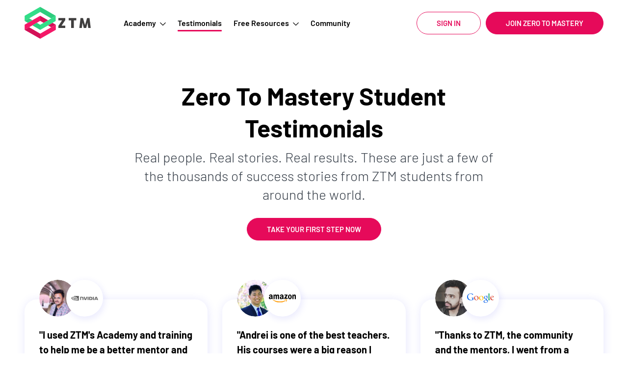

--- FILE ---
content_type: text/html; charset=UTF-8
request_url: https://zerotomastery.io/testimonials/
body_size: 112832
content:
<!DOCTYPE html><html lang="en"><head><meta charSet="utf-8"/><meta http-equiv="x-ua-compatible" content="ie=edge"/><meta name="viewport" content="width=device-width, initial-scale=1, shrink-to-fit=no"/><meta name="generator" content="Gatsby 5.14.0"/><meta name="theme-color" content="#f51767"/><meta http-equiv="Content-Type" content="text/html; charset=utf-8" data-gatsby-head="true"/><meta name="description" content="ZTM students get hired at top companies around the world. These are just a few of the thousands of success stories. Come join us and you could be next!" data-gatsby-head="true"/><meta name="viewport" content="width=device-width, initial-scale=1" data-gatsby-head="true"/><meta name="robots" content="index,follow" data-gatsby-head="true"/><meta property="og:title" content="Student Testimonials | Zero To Mastery" data-gatsby-head="true"/><meta property="og:description" content="ZTM students get hired at top companies around the world. These are just a few of the thousands of success stories. Come join us and you could be next!" data-gatsby-head="true"/><meta property="og:image" content="//images.ctfassets.net/aq13lwl6616q/EHRkYJShp0h3m6gAvhVAM/f90e4c14dbc3648febfc673f5addcb90/2._Testimonials_-_GIF.gif" data-gatsby-head="true"/><meta property="og:image:width" content="1200" data-gatsby-head="true"/><meta property="og:image:height" content="600" data-gatsby-head="true"/><meta property="og:image:type" content="image/gif" data-gatsby-head="true"/><meta property="og:url" content="https://zerotomastery.io/testimonials/" data-gatsby-head="true"/><meta property="og:site_name" content="Zero To Mastery" data-gatsby-head="true"/><meta name="twitter:card" content="summary_large_image" data-gatsby-head="true"/><meta name="twitter:site" content="@zerotomasteryio" data-gatsby-head="true"/><meta name="twitter:url" content="https://zerotomastery.io/testimonials/" data-gatsby-head="true"/><meta name="twitter:title" content="Student Testimonials | Zero To Mastery" data-gatsby-head="true"/><meta name="twitter:description" content="ZTM students get hired at top companies around the world. These are just a few of the thousands of success stories. Come join us and you could be next!" data-gatsby-head="true"/><meta name="twitter:image" content="//images.ctfassets.net/aq13lwl6616q/EHRkYJShp0h3m6gAvhVAM/f90e4c14dbc3648febfc673f5addcb90/2._Testimonials_-_GIF.gif" data-gatsby-head="true"/><meta name="twitter:image:alt" content="Student Testimonials" data-gatsby-head="true"/><style data-href="/styles.50ae4f876c5e629bcd35.css" data-identity="gatsby-global-css">*{box-sizing:border-box}:focus{outline:none}#nprogress{position:fixed;z-index:100000}html{-webkit-text-size-adjust:100%;-moz-text-size-adjust:100%;-ms-text-size-adjust:100%;overflow-y:visible}body{color:#373f49;font-size:1em;line-height:1.65;margin:0}b,body,strong{font-family:Barlow,sans-serif}b,strong{font-weight:700}.bubble{background:#000;border-radius:3px;color:#fff;display:inline-block;padding:0 5px}a,button,input{font-family:Barlow,sans-serif}input:-webkit-autofill,input:-webkit-autofill:focus textarea:-webkit-autofill,input:-webkit-autofill:hover,select:-webkit-autofill,select:-webkit-autofill:focus,select:-webkit-autofill:hover,textarea:-webkit-autofill:hover textarea:-webkit-autofill:focus{-webkit-box-shadow:inset 0 0 0 1000px #fff!important}input[type=email]{-webkit-appearance:none;appearance:none}input[type=search]::-webkit-search-cancel-button,input[type=search]::-webkit-search-decoration{-webkit-appearance:none;appearance:none}blockquote{border-left:.32813rem solid rgba(0,0,0,.9);color:rgba(0,0,0,.59);font-size:1.20112rem;font-style:italic;line-height:1.75rem;margin-bottom:1.75rem;margin-right:1.75rem;margin-top:0;padding:0 0 0 1.42188rem}img{display:block;height:auto;width:100%}h1,h2,h3,h4,h5,h6,p,span{margin:0}a{color:currentColor;text-decoration-thickness:1px;text-underline-offset:.22em}a:active,a:focus-visible,a:hover{text-decoration-thickness:2px}.article-list{grid-gap:5vmin;display:grid;grid-template-columns:repeat(auto-fit,minmax(300px,1fr));list-style:none;margin:0;padding:0}.section-headline{border-bottom:1px solid #ddd;margin:0 0 5vmin;padding:0 0 .4em}.list-inline{list-style:none;margin:0;padding:0}.list-inline li{display:inline-block}.responsive-video{height:auto;width:100%!important}.black-link{color:#373f49!important}.cta-header{color:#32dd88;margin-bottom:5px}.cta-subheader{color:#fff;font-weight:400}.cta-subheader span{background-color:#fff;border-radius:3px;color:#17054b;font-weight:700;padding:0 4px 2px}.gatsby-highlight{padding:0}.blog-post-code-block-gatsby-highlight{background-color:#2d2d2d;border-radius:.3em;margin:1.5em 0;max-width:880px;overflow:auto;padding:0}.gatsby-highlight pre[class*=language-].line-numbers{padding:0 0 0 2em}@font-face{font-display:swap;font-family:Barlow;font-style:normal;font-weight:400;src:url([data-uri]) format("woff2"),url([data-uri]) format("woff");unicode-range:u+0102-0103,u+0110-0111,u+0128-0129,u+0168-0169,u+01a0-01a1,u+01af-01b0,u+0300-0301,u+0303-0304,u+0308-0309,u+0323,u+0329,u+1ea0-1ef9,u+20ab}@font-face{font-display:swap;font-family:Barlow;font-style:normal;font-weight:400;src:url(/static/barlow-latin-ext-400-normal-da26d162ff5af71d65905672559ee9e2.woff2) format("woff2"),url(/static/barlow-latin-ext-400-normal-47d566c3b1293dfd9d778865cb9205aa.woff) format("woff");unicode-range:u+0100-02ba,u+02bd-02c5,u+02c7-02cc,u+02ce-02d7,u+02dd-02ff,u+0304,u+0308,u+0329,u+1d00-1dbf,u+1e00-1e9f,u+1ef2-1eff,u+2020,u+20a0-20ab,u+20ad-20c0,u+2113,u+2c60-2c7f,u+a720-a7ff}@font-face{font-display:swap;font-family:Barlow;font-style:normal;font-weight:400;src:url(/static/barlow-latin-400-normal-7fa387951673abf164b13dd1b45c70e3.woff2) format("woff2"),url(/static/barlow-latin-400-normal-c5f3640b11df9414facb5e5989b3da7b.woff) format("woff");unicode-range:u+00??,u+0131,u+0152-0153,u+02bb-02bc,u+02c6,u+02da,u+02dc,u+0304,u+0308,u+0329,u+2000-206f,u+20ac,u+2122,u+2191,u+2193,u+2212,u+2215,u+feff,u+fffd}@font-face{font-display:swap;font-family:Barlow;font-style:normal;font-weight:300;src:url([data-uri]) format("woff2"),url([data-uri]) format("woff");unicode-range:u+0102-0103,u+0110-0111,u+0128-0129,u+0168-0169,u+01a0-01a1,u+01af-01b0,u+0300-0301,u+0303-0304,u+0308-0309,u+0323,u+0329,u+1ea0-1ef9,u+20ab}@font-face{font-display:swap;font-family:Barlow;font-style:normal;font-weight:300;src:url(/static/barlow-latin-ext-300-normal-7b7da89f1e3fdcbfe36c2cf2e964cbb6.woff2) format("woff2"),url(/static/barlow-latin-ext-300-normal-141e2a8c7836495afe2a62b2c4055ff5.woff) format("woff");unicode-range:u+0100-02ba,u+02bd-02c5,u+02c7-02cc,u+02ce-02d7,u+02dd-02ff,u+0304,u+0308,u+0329,u+1d00-1dbf,u+1e00-1e9f,u+1ef2-1eff,u+2020,u+20a0-20ab,u+20ad-20c0,u+2113,u+2c60-2c7f,u+a720-a7ff}@font-face{font-display:swap;font-family:Barlow;font-style:normal;font-weight:300;src:url(/static/barlow-latin-300-normal-b9b1aa739c660c4ce67c109dca26a582.woff2) format("woff2"),url(/static/barlow-latin-300-normal-819d59862c2d0640aad82a7129b549ab.woff) format("woff");unicode-range:u+00??,u+0131,u+0152-0153,u+02bb-02bc,u+02c6,u+02da,u+02dc,u+0304,u+0308,u+0329,u+2000-206f,u+20ac,u+2122,u+2191,u+2193,u+2212,u+2215,u+feff,u+fffd}@font-face{font-display:swap;font-family:Barlow;font-style:normal;font-weight:600;src:url([data-uri]) format("woff2"),url([data-uri]) format("woff");unicode-range:u+0102-0103,u+0110-0111,u+0128-0129,u+0168-0169,u+01a0-01a1,u+01af-01b0,u+0300-0301,u+0303-0304,u+0308-0309,u+0323,u+0329,u+1ea0-1ef9,u+20ab}@font-face{font-display:swap;font-family:Barlow;font-style:normal;font-weight:600;src:url(/static/barlow-latin-ext-600-normal-fae4108c4094d122687d4826c1922bbf.woff2) format("woff2"),url(/static/barlow-latin-ext-600-normal-5abe0b67c377151c59266ca5a5bc9cb8.woff) format("woff");unicode-range:u+0100-02ba,u+02bd-02c5,u+02c7-02cc,u+02ce-02d7,u+02dd-02ff,u+0304,u+0308,u+0329,u+1d00-1dbf,u+1e00-1e9f,u+1ef2-1eff,u+2020,u+20a0-20ab,u+20ad-20c0,u+2113,u+2c60-2c7f,u+a720-a7ff}@font-face{font-display:swap;font-family:Barlow;font-style:normal;font-weight:600;src:url(/static/barlow-latin-600-normal-eb2f99b8088268cd34a2b0802bad0c62.woff2) format("woff2"),url(/static/barlow-latin-600-normal-9e8fcdff1ae5ca562334ec5df8e0582a.woff) format("woff");unicode-range:u+00??,u+0131,u+0152-0153,u+02bb-02bc,u+02c6,u+02da,u+02dc,u+0304,u+0308,u+0329,u+2000-206f,u+20ac,u+2122,u+2191,u+2193,u+2212,u+2215,u+feff,u+fffd}@font-face{font-display:swap;font-family:Barlow;font-style:normal;font-weight:700;src:url([data-uri]) format("woff2"),url([data-uri]) format("woff");unicode-range:u+0102-0103,u+0110-0111,u+0128-0129,u+0168-0169,u+01a0-01a1,u+01af-01b0,u+0300-0301,u+0303-0304,u+0308-0309,u+0323,u+0329,u+1ea0-1ef9,u+20ab}@font-face{font-display:swap;font-family:Barlow;font-style:normal;font-weight:700;src:url(/static/barlow-latin-ext-700-normal-6282a13cbba671a719132bafedb0c646.woff2) format("woff2"),url(/static/barlow-latin-ext-700-normal-2ba5877f7079830b538351e8a611de08.woff) format("woff");unicode-range:u+0100-02ba,u+02bd-02c5,u+02c7-02cc,u+02ce-02d7,u+02dd-02ff,u+0304,u+0308,u+0329,u+1d00-1dbf,u+1e00-1e9f,u+1ef2-1eff,u+2020,u+20a0-20ab,u+20ad-20c0,u+2113,u+2c60-2c7f,u+a720-a7ff}@font-face{font-display:swap;font-family:Barlow;font-style:normal;font-weight:700;src:url(/static/barlow-latin-700-normal-dd5b2912dbf896310865c1e9ac85ab41.woff2) format("woff2"),url(/static/barlow-latin-700-normal-11fe6a83d647de5daf956c3951bb37ab.woff) format("woff");unicode-range:u+00??,u+0131,u+0152-0153,u+02bb-02bc,u+02c6,u+02da,u+02dc,u+0304,u+0308,u+0329,u+2000-206f,u+20ac,u+2122,u+2191,u+2193,u+2212,u+2215,u+feff,u+fffd}@font-face{font-display:swap;font-family:Barlow;font-style:italic;font-weight:400;src:url([data-uri]) format("woff2"),url([data-uri]) format("woff");unicode-range:u+0102-0103,u+0110-0111,u+0128-0129,u+0168-0169,u+01a0-01a1,u+01af-01b0,u+0300-0301,u+0303-0304,u+0308-0309,u+0323,u+0329,u+1ea0-1ef9,u+20ab}@font-face{font-display:swap;font-family:Barlow;font-style:italic;font-weight:400;src:url(/static/barlow-latin-ext-400-italic-f3b87ddba52ae25486a218791b2aa42a.woff2) format("woff2"),url(/static/barlow-latin-ext-400-italic-c242036fbbe0918892895ba1b9e0a7af.woff) format("woff");unicode-range:u+0100-02ba,u+02bd-02c5,u+02c7-02cc,u+02ce-02d7,u+02dd-02ff,u+0304,u+0308,u+0329,u+1d00-1dbf,u+1e00-1e9f,u+1ef2-1eff,u+2020,u+20a0-20ab,u+20ad-20c0,u+2113,u+2c60-2c7f,u+a720-a7ff}@font-face{font-display:swap;font-family:Barlow;font-style:italic;font-weight:400;src:url(/static/barlow-latin-400-italic-867dd68b064a8a7e421aa450256e2fe4.woff2) format("woff2"),url(/static/barlow-latin-400-italic-17dc6b4f650152c900c12a3c9e10f6ee.woff) format("woff");unicode-range:u+00??,u+0131,u+0152-0153,u+02bb-02bc,u+02c6,u+02da,u+02dc,u+0304,u+0308,u+0329,u+2000-206f,u+20ac,u+2122,u+2191,u+2193,u+2212,u+2215,u+feff,u+fffd}@font-face{font-display:swap;font-family:Barlow;font-style:italic;font-weight:600;src:url([data-uri]) format("woff2"),url([data-uri]) format("woff");unicode-range:u+0102-0103,u+0110-0111,u+0128-0129,u+0168-0169,u+01a0-01a1,u+01af-01b0,u+0300-0301,u+0303-0304,u+0308-0309,u+0323,u+0329,u+1ea0-1ef9,u+20ab}@font-face{font-display:swap;font-family:Barlow;font-style:italic;font-weight:600;src:url(/static/barlow-latin-ext-600-italic-9057e8a617bc53291f8ff972e049607b.woff2) format("woff2"),url(/static/barlow-latin-ext-600-italic-f7114661b1a014d2155c918649607009.woff) format("woff");unicode-range:u+0100-02ba,u+02bd-02c5,u+02c7-02cc,u+02ce-02d7,u+02dd-02ff,u+0304,u+0308,u+0329,u+1d00-1dbf,u+1e00-1e9f,u+1ef2-1eff,u+2020,u+20a0-20ab,u+20ad-20c0,u+2113,u+2c60-2c7f,u+a720-a7ff}@font-face{font-display:swap;font-family:Barlow;font-style:italic;font-weight:600;src:url(/static/barlow-latin-600-italic-4f0eaff0afc0a35bb1447d87f215e606.woff2) format("woff2"),url(/static/barlow-latin-600-italic-c1f1d9b4c6d2899781a7bf764c185730.woff) format("woff");unicode-range:u+00??,u+0131,u+0152-0153,u+02bb-02bc,u+02c6,u+02da,u+02dc,u+0304,u+0308,u+0329,u+2000-206f,u+20ac,u+2122,u+2191,u+2193,u+2212,u+2215,u+feff,u+fffd}code[class*=language-],pre[class*=language-]{word-wrap:normal;background:none;color:#ccc;font-family:Consolas,Monaco,Andale Mono,Ubuntu Mono,monospace;font-size:1em;-webkit-hyphens:none;hyphens:none;line-height:1.5;tab-size:4;text-align:left;white-space:pre;word-break:normal;word-spacing:normal}pre[class*=language-]{margin:.5em 0;overflow:auto;padding:1em}:not(pre)>code[class*=language-],pre[class*=language-]{background:#2d2d2d}:not(pre)>code[class*=language-]{border-radius:.3em;padding:.1em;white-space:normal}.token.block-comment,.token.cdata,.token.comment,.token.doctype,.token.prolog{color:#999}.token.punctuation{color:#ccc}.token.attr-name,.token.deleted,.token.namespace,.token.tag{color:#e2777a}.token.function-name{color:#6196cc}.token.boolean,.token.function,.token.number{color:#f08d49}.token.class-name,.token.constant,.token.property,.token.symbol{color:#f8c555}.token.atrule,.token.builtin,.token.important,.token.keyword,.token.selector{color:#cc99cd}.token.attr-value,.token.char,.token.regex,.token.string,.token.variable{color:#7ec699}.token.entity,.token.operator,.token.url{color:#67cdcc}.token.bold,.token.important{font-weight:700}.token.italic{font-style:italic}.token.entity{cursor:help}.token.inserted{color:green}@font-face{fallback:fallback;font-family:revicons;src:url([data-uri]) format("woff"),url(/static/revicons-57fd05d4ae650374c8deeff7c4aae380.ttf) format("ttf"),url(/static/revicons-a77de540a38981833f9e31bd4c365cc6.eot) format("ttf")}.react-multi-carousel-list{align-items:center;display:flex;overflow:hidden;position:relative}.react-multi-carousel-track{-webkit-backface-visibility:hidden;backface-visibility:hidden;display:flex;flex-direction:row;list-style:none;margin:0;padding:0;position:relative;transform-style:preserve-3d;will-change:transform,transition}.react-multiple-carousel__arrow{background:rgba(0,0,0,.5);border:0;border-radius:35px;cursor:pointer;min-height:43px;min-width:43px;opacity:1;outline:0;position:absolute;transition:all .5s;z-index:1000}.react-multiple-carousel__arrow:hover{background:rgba(0,0,0,.8)}.react-multiple-carousel__arrow:before{color:#fff;display:block;font-family:revicons;font-size:20px;position:relative;text-align:center;z-index:2}.react-multiple-carousel__arrow:disabled{background:rgba(0,0,0,.5);cursor:default}.react-multiple-carousel__arrow--left{left:calc(4% + 1px)}.react-multiple-carousel__arrow--left:before{content:"\e824"}.react-multiple-carousel__arrow--right{right:calc(4% + 1px)}.react-multiple-carousel__arrow--right:before{content:"\e825"}.react-multi-carousel-dot-list{bottom:0;display:flex;justify-content:center;left:0;list-style:none;margin:0;padding:0;position:absolute;right:0;text-align:center}.react-multi-carousel-dot button{border:2px solid grey;border-radius:50%;box-shadow:none;cursor:pointer;display:inline-block;height:12px;margin:0 6px 0 0;opacity:1;outline:0;padding:0;transition:background .5s;width:12px}.react-multi-carousel-dot button:hover:active,.react-multi-carousel-dot--active button{background:#080808}.react-multi-carousel-item{-webkit-backface-visibility:hidden;backface-visibility:hidden;transform-style:preserve-3d}@media (-ms-high-contrast:active),(-ms-high-contrast:none){.react-multi-carousel-item{flex-shrink:0!important}.react-multi-carousel-track{overflow:visible!important}}[dir=rtl].react-multi-carousel-list{direction:rtl}.rtl.react-multiple-carousel__arrow--right{left:calc(4% + 1px);right:auto}.rtl.react-multiple-carousel__arrow--right:before{content:"\e824"}.rtl.react-multiple-carousel__arrow--left{left:auto;right:calc(4% + 1px)}.rtl.react-multiple-carousel__arrow--left:before{content:"\e825"}@media screen and (max-width:800px){.blog-course-link__container{flex-direction:column-reverse;height:unset!important;padding:0!important}.blog-course-link__details{padding:12px}.blog-course-link__image{display:none}}.blog-course-link__container{box-shadow:0 1px 4px rgba(0,0,0,.1),inset 0 0 0 1px rgba(0,0,0,.1);cursor:pointer;display:flex;font-size:16px;height:175px;margin:32px 0;padding-left:15px;width:100%}.blog-course-link__details{display:flex;flex:0 1 auto;flex-direction:column;padding:16px 20px}.blog-course-link__image{background-position:50% 50%;background-size:cover;flex:0 0 200px;height:100%}.blog-course-link__tag{text-decoration:none}.caption{color:rgba(0,0,0,.54);font-size:16px;font-weight:300;text-align:center;width:100%!important}.gatsby-highlight pre[class*=language-].line-numbers{padding-left:2.8em}.gatsby-highlight{background-color:#2d2d2d;border-radius:.3em;margin:1.5em 0;overflow:auto;padding:1em}.gatsby-highlight pre[class*=language-].line-numbers{overflow:initial;padding:0 0 0 2.8em}table,td,th{border:1px solid #cfcfcf;border-collapse:collapse;padding:5px 7px}th{background-color:#cfcfcf}code{background-color:#636363!important;border-radius:5px!important;color:#fff!important;padding:0 3px!important}code,pre code{font-family:Courier New,Courier,monospace}pre code{background-color:#2d2d2dc4!important;padding:0!important}</style><link rel="sitemap" type="application/xml" href="/sitemap-index.xml"/><style data-styled="" data-styled-version="5.3.11">.ceHodN{margin-top:60px;}/*!sc*/
@media screen and (min-width:480px){.ceHodN{margin-top:60px;}}/*!sc*/
@media screen and (min-width:780px){.ceHodN{margin-top:60px;}}/*!sc*/
@media screen and (min-width:1000px){.ceHodN{margin-top:75px;}}/*!sc*/
@media screen and (min-width:1280px){.ceHodN{margin-top:75px;}}/*!sc*/
.iquQoW{margin-bottom:30px;}/*!sc*/
@media screen and (min-width:480px){.iquQoW{margin-bottom:30px;}}/*!sc*/
@media screen and (min-width:780px){.iquQoW{margin-bottom:70px;}}/*!sc*/
@media screen and (min-width:1000px){.iquQoW{margin-bottom:70px;}}/*!sc*/
.eWZohd{padding-top:60px;padding-bottom:60px;margin-top:60px;padding-left:20px;padding-right:20px;}/*!sc*/
@media screen and (min-width:480px){.eWZohd{padding-top:60px;padding-bottom:60px;margin-top:60px;padding-left:20px;padding-right:20px;}}/*!sc*/
@media screen and (min-width:780px){.eWZohd{padding-top:120px;padding-bottom:100px;margin-top:100px;padding-left:20px;padding-right:20px;}}/*!sc*/
@media screen and (min-width:1000px){.eWZohd{padding-top:120px;padding-bottom:100px;margin-top:100px;padding-left:50px;padding-right:50px;}}/*!sc*/
@media screen and (min-width:1280px){.eWZohd{padding-left:50px;padding-right:50px;}}/*!sc*/
data-styled.g1[id="divcomponent__Div-sc-hnfdyq-0"]{content:"ceHodN,iquQoW,eWZohd,"}/*!sc*/
.gZhtwu{display:-webkit-box;display:-webkit-flex;display:-ms-flexbox;display:flex;min-height:50px;}/*!sc*/
@media screen and (max-width:780px){.gZhtwu{margin-left:5px;margin-bottom:25px;}}/*!sc*/
@media screen and (max-width:760px){.gZhtwu{margin-left:35px;}}/*!sc*/
@media only screen and (max-width:600px){.gZhtwu{width:100%;}}/*!sc*/
@media screen and (max-width:425px){.gZhtwu{margin-left:30px;-webkit-flex-direction:column;-ms-flex-direction:column;flex-direction:column;-webkit-box-pack:center;-webkit-justify-content:center;-ms-flex-pack:center;justify-content:center;width:300px;}}/*!sc*/
data-styled.g24[id="trust-pilotstyles__TrustPilotFallbackContainer-sc-jyvj48-4"]{content:"gZhtwu,"}/*!sc*/
.lnMLHD{grid-column:span 4;margin-left:10px;padding-top:72px;grid-column:span 6;}/*!sc*/
.lnMLHD .trustpilot-widget iframe{-webkit-transform:scale(1.35);-ms-transform:scale(1.35);transform:scale(1.35);}/*!sc*/
@media only screen and (max-width:1185px){.lnMLHD{margin-left:0;}.lnMLHD .trustpilot-widget iframe{-webkit-transform:scale(1.25);-ms-transform:scale(1.25);transform:scale(1.25);}}/*!sc*/
@media only screen and (max-width:1000px){.lnMLHD{padding-top:25px;}}/*!sc*/
@media only screen and (max-width:780px){.lnMLHD{margin-left:-35px;margin-bottom:-5px;padding-top:28px;}.lnMLHD .trustpilot-widget iframe{-webkit-transform:scale(1);-ms-transform:scale(1);transform:scale(1);}}/*!sc*/
@media only screen and (max-width:564px){.lnMLHD{grid-column:span 6;}}/*!sc*/
data-styled.g28[id="trust-pilotstyles__FooterContainer-sc-jyvj48-8"]{content:"lnMLHD,"}/*!sc*/
.hhKTnQ{display:grid;grid-template-columns:repeat(12,1fr);-webkit-column-gap:30px;column-gap:30px;max-width:1340px;}/*!sc*/
@media only screen and (max-width:1000px){.hhKTnQ{grid-template-columns:repeat(6,1fr);}}/*!sc*/
data-styled.g31[id="gridstyles__GridContainer-sc-1um5umw-0"]{content:"hhKTnQ,"}/*!sc*/
.gHIRqW{background:#000000;padding:0 25px;}/*!sc*/
data-styled.g32[id="footerstyles__FooterSectionContainer-sc-ipcxq4-0"]{content:"gHIRqW,"}/*!sc*/
.hZDjTC{margin:auto;padding:80px 0 20px 0;border-bottom:1px solid #636363;}/*!sc*/
@media screen and (max-width:1000px){.hZDjTC{padding:60px 0 20px 0;}}/*!sc*/
data-styled.g33[id="footerstyles__PrimaryContentContainer-sc-ipcxq4-1"]{content:"hZDjTC,"}/*!sc*/
.bcjZKt{grid-column:span 6;}/*!sc*/
@media screen and (max-width:1000px){.bcjZKt{grid-column:span 12;}.bcjZKt svg{height:45px;width:auto;margin-bottom:40px;}}/*!sc*/
data-styled.g34[id="footerstyles__LeftFooterContainer-sc-ipcxq4-2"]{content:"bcjZKt,"}/*!sc*/
.ipjrBO{grid-column:span 6;}/*!sc*/
@media screen and (max-width:1000px){.ipjrBO{grid-column:span 12;}}/*!sc*/
data-styled.g35[id="footerstyles__RightFooterContainer-sc-ipcxq4-3"]{content:"ipjrBO,"}/*!sc*/
.bLewGf{grid-column:span 4;display:-webkit-box;display:-webkit-flex;display:-ms-flexbox;display:flex;-webkit-flex-direction:column;-ms-flex-direction:column;flex-direction:column;}/*!sc*/
@media screen and (max-width:1000px){.bLewGf{grid-column:span 2;margin-bottom:40px;}}/*!sc*/
@media screen and (max-width:768px){.bLewGf{grid-column:span 3;margin-bottom:40px;}}/*!sc*/
@media screen and (max-width:370px){.bLewGf{grid-column:span 6;overflow:hidden;}}/*!sc*/
data-styled.g36[id="footerstyles__PrimaryLinksColumn-sc-ipcxq4-4"]{content:"bLewGf,"}/*!sc*/
.cVkNjr{display:block;font-family:Barlow,sans-serif;font-weight:300;font-size:20px;line-height:30px;font-weight:700;color:#ffffff;margin-bottom:30px;}/*!sc*/
.cVkNjr::before,.cVkNjr::after{content:"";display:block;height:0;width:0;}/*!sc*/
.cVkNjr::before{margin-bottom:calc(-0.425em + 0px);}/*!sc*/
.cVkNjr::after{margin-top:calc(-0.375em + 0px);}/*!sc*/
@media screen and (max-width:1000px){.cVkNjr{font-family:Barlow,sans-serif;font-weight:300;font-size:18px;line-height:28px;margin-bottom:20px;font-weight:700;}.cVkNjr::before,.cVkNjr::after{content:"";display:block;height:0;width:0;}.cVkNjr::before{margin-bottom:calc(-0.325em + 0px);}.cVkNjr::after{margin-top:calc(-0.325em + 0px);}}/*!sc*/
data-styled.g37[id="footerstyles__PrimaryColumnTitle-sc-ipcxq4-5"]{content:"cVkNjr,"}/*!sc*/
.imIOTp{font-size:20px;line-height:35px;color:#fff;-webkit-text-decoration:none;text-decoration:none;}/*!sc*/
.imIOTp:hover,.imIOTp:active,.imIOTp:focus{-webkit-text-decoration:underline;text-decoration:underline;}/*!sc*/
@media screen and (max-width:1000px){.imIOTp{font-size:18px;line-height:35px;margin-bottom:0;}}/*!sc*/
data-styled.g38[id="footerstyles__PrimaryColumnLink-sc-ipcxq4-6"]{content:"imIOTp,"}/*!sc*/
.ismWCD{margin:auto;padding:30px 0;display:-webkit-box;display:-webkit-flex;display:-ms-flexbox;display:flex;-webkit-box-pack:justify;-webkit-justify-content:space-between;-ms-flex-pack:justify;justify-content:space-between;}/*!sc*/
@media screen and (max-width:1000px){.ismWCD{width:100%;display:block;}}/*!sc*/
data-styled.g39[id="footerstyles__SecondaryContentContainer-sc-ipcxq4-7"]{content:"ismWCD,"}/*!sc*/
.fsIcYu{display:-webkit-box;display:-webkit-flex;display:-ms-flexbox;display:flex;}/*!sc*/
.fsIcYu div{margin-right:10px;}/*!sc*/
.fsIcYu svg{font-size:24px;margin:auto;}/*!sc*/
@media screen and (max-width:1000px){.fsIcYu{margin-bottom:40px;}}/*!sc*/
data-styled.g40[id="footerstyles__SocialsContainer-sc-ipcxq4-8"]{content:"fsIcYu,"}/*!sc*/
.dnTQmS{display:-webkit-box;display:-webkit-flex;display:-ms-flexbox;display:flex;}/*!sc*/
@media screen and (max-width:1000px){.dnTQmS{display:block;}}/*!sc*/
data-styled.g41[id="footerstyles__SecondaryRightContainer-sc-ipcxq4-9"]{content:"dnTQmS,"}/*!sc*/
.jGDptR{display:-webkit-box;display:-webkit-flex;display:-ms-flexbox;display:flex;-webkit-align-items:center;-webkit-box-align:center;-ms-flex-align:center;align-items:center;}/*!sc*/
data-styled.g42[id="footerstyles__SecondaryLinksContainer-sc-ipcxq4-10"]{content:"jGDptR,"}/*!sc*/
.huBpVe{font-family:Barlow,sans-serif;font-weight:300;font-size:16px;line-height:24px;color:#373F49;color:#f6f6fb;margin-right:25px;-webkit-text-decoration:none;text-decoration:none;}/*!sc*/
.huBpVe::before,.huBpVe::after{content:"";display:block;height:0;width:0;}/*!sc*/
.huBpVe::before{margin-bottom:calc(-0.4125em + 0px);}/*!sc*/
.huBpVe::after{margin-top:calc(-0.35em + 0px);}/*!sc*/
.huBpVe:hover{-webkit-text-decoration:underline;text-decoration:underline;}/*!sc*/
.huBpVe:focus{-webkit-text-decoration:underline;text-decoration:underline;}/*!sc*/
data-styled.g43[id="footerstyles__SecondaryLink-sc-ipcxq4-11"]{content:"huBpVe,"}/*!sc*/
.hyvGbn{font-family:Barlow,sans-serif;font-weight:300;font-size:16px;line-height:24px;color:#373F49;color:#f6f6fb;margin-left:35px;font-weight:700;display:-webkit-box;display:-webkit-flex;display:-ms-flexbox;display:flex;-webkit-align-items:center;-webkit-box-align:center;-ms-flex-align:center;align-items:center;}/*!sc*/
.hyvGbn::before,.hyvGbn::after{content:"";display:block;height:0;width:0;}/*!sc*/
.hyvGbn::before{margin-bottom:calc(-0.4125em + 0px);}/*!sc*/
.hyvGbn::after{margin-top:calc(-0.35em + 0px);}/*!sc*/
@media screen and (max-width:1000px){.hyvGbn{margin:20px 0 40px 0;}}/*!sc*/
data-styled.g44[id="footerstyles__CopyrightText-sc-ipcxq4-12"]{content:"hyvGbn,"}/*!sc*/
.icCpRn{display:-webkit-box;display:-webkit-flex;display:-ms-flexbox;display:flex;-webkit-box-pack:center;-webkit-justify-content:center;-ms-flex-pack:center;justify-content:center;-webkit-align-items:center;-webkit-box-align:center;-ms-flex-align:center;align-items:center;width:35px;height:35px;border-radius:50%;cursor:pointer;margin-right:10px;border:1px solid #4C0FFB;}/*!sc*/
.icCpRn svg{width:17px;height:17px;}/*!sc*/
.icCpRn svg{fill:#4c0ffb;}/*!sc*/
.icCpRn:hover,.icCpRn:focus-visible{background:#4C0FFB;}/*!sc*/
.icCpRn:hover svg,.icCpRn:focus-visible svg{fill:#fff;}/*!sc*/
.kFZztE{display:-webkit-box;display:-webkit-flex;display:-ms-flexbox;display:flex;-webkit-box-pack:center;-webkit-justify-content:center;-ms-flex-pack:center;justify-content:center;-webkit-align-items:center;-webkit-box-align:center;-ms-flex-align:center;align-items:center;width:35px;height:35px;border-radius:50%;cursor:pointer;margin-right:10px;border:1px solid #FFFFFF;}/*!sc*/
.kFZztE svg{width:17px;height:17px;}/*!sc*/
.kFZztE svg{fill:#FFFFFF;}/*!sc*/
.kFZztE:hover,.kFZztE:focus-visible{background:#ffffff;}/*!sc*/
.kFZztE:hover svg,.kFZztE:focus-visible svg{fill:#000;}/*!sc*/
data-styled.g45[id="social-iconstyles__SocialIconContainer-sc-9q9orb-0"]{content:"icCpRn,kFZztE,"}/*!sc*/
.jvEoYp{border:none;outline:none;border-style:solid;text-transform:uppercase;-webkit-text-decoration:none;text-decoration:none;cursor:pointer;display:-webkit-box;display:-webkit-flex;display:-ms-flexbox;display:flex;-webkit-flex-direction:column;-ms-flex-direction:column;flex-direction:column;-webkit-align-items:center;-webkit-box-align:center;-ms-flex-align:center;align-items:center;-webkit-box-pack:center;-webkit-justify-content:center;-ms-flex-pack:center;justify-content:center;width:-webkit-max-content;width:-moz-max-content;width:max-content;border-radius:999px;border-width:1px;height:46px;font-weight:600;font-size:15px;padding:0 40px;border-color:#E60A5A;background-color:#E60A5A;color:#FFFFFF;box-shadow:none;}/*!sc*/
.jvEoYp:hover{border-color:#C4084C;background-color:#C4084C;box-shadow:none;}/*!sc*/
.jvEoYp:focus-visible{outline:#E60A5A solid 2px;border-color:white;box-shadow:2px 4px 40px rgba(19,15,235,0.2);}/*!sc*/
.csCLnC{border:none;outline:none;border-style:solid;text-transform:uppercase;-webkit-text-decoration:none;text-decoration:none;cursor:pointer;display:-webkit-box;display:-webkit-flex;display:-ms-flexbox;display:flex;-webkit-flex-direction:column;-ms-flex-direction:column;flex-direction:column;-webkit-align-items:center;-webkit-box-align:center;-ms-flex-align:center;align-items:center;-webkit-box-pack:center;-webkit-justify-content:center;-ms-flex-pack:center;justify-content:center;width:-webkit-max-content;width:-moz-max-content;width:max-content;border-radius:999px;border-width:1px;height:46px;font-weight:600;font-size:15px;padding:0 40px;border-color:#4C0FFB;background-color:#FFFFFF;color:#4C0FFB;}/*!sc*/
.csCLnC:hover{background-color:#4C0FFB;box-shadow:unset;color:#FFFFFF;}/*!sc*/
.csCLnC:focus-visible{box-shadow:inset 0 0 0 2px #4C0FFB;}/*!sc*/
.KtwYt{border:none;outline:none;border-style:solid;text-transform:uppercase;-webkit-text-decoration:none;text-decoration:none;cursor:pointer;display:-webkit-box;display:-webkit-flex;display:-ms-flexbox;display:flex;-webkit-flex-direction:column;-ms-flex-direction:column;flex-direction:column;-webkit-align-items:center;-webkit-box-align:center;-ms-flex-align:center;align-items:center;-webkit-box-pack:center;-webkit-justify-content:center;-ms-flex-pack:center;justify-content:center;width:-webkit-max-content;width:-moz-max-content;width:max-content;border-radius:999px;border-width:2px;height:70px;font-weight:700;font-size:20px;padding:0 60px;border-color:#E60A5A;background-color:#E60A5A;color:#FFFFFF;box-shadow:2px 4px 40px rgba(19,15,235,0.2);}/*!sc*/
.KtwYt:hover{border-color:#C4084C;background-color:#C4084C;box-shadow:none;}/*!sc*/
.KtwYt:focus-visible{outline:#E60A5A solid 2px;border-color:white;box-shadow:2px 4px 40px rgba(19,15,235,0.2);}/*!sc*/
data-styled.g110[id="btn-collectionsstyles__ButtonLinkContainer-sc-1xxzunt-0"]{content:"jvEoYp,csCLnC,KtwYt,"}/*!sc*/
html{overflow:auto;}/*!sc*/
data-styled.g129[id="sc-global-bBCZIg1"]{content:"sc-global-bBCZIg1,"}/*!sc*/
.vpzMx{height:94px;background:#fff;display:-webkit-box;display:-webkit-flex;display:-ms-flexbox;display:flex;-webkit-align-items:center;-webkit-box-align:center;-ms-flex-align:center;align-items:center;-webkit-box-pack:justify;-webkit-justify-content:space-between;-ms-flex-pack:justify;justify-content:space-between;padding:0 50px;}/*!sc*/
.vpzMx a{-webkit-text-decoration:none;text-decoration:none;}/*!sc*/
@media screen and (max-width:1200px){.vpzMx{box-shadow:0 2px 2px -2px rgba(0,0,0,0.15);padding:0 20px;height:60px;}}/*!sc*/
data-styled.g130[id="navigationstyles__NavigationContainer-sc-1gppgtu-0"]{content:"vpzMx,"}/*!sc*/
.ibHLaL{position:-webkit-sticky;position:sticky;top:0;z-index:1990;padding-bottom:5px;}/*!sc*/
data-styled.g145[id="page-headerstyles__PageHeaderContainer-sc-ihul8h-0"]{content:"ibHLaL,"}/*!sc*/
.hzJzkv{display:grid;grid-template-columns:1fr min(1340px,calc(100% - 100px)) 1fr;grid-column-gap:50px;-webkit-scroll-behavior:smooth;-moz-scroll-behavior:smooth;-ms-scroll-behavior:smooth;scroll-behavior:smooth;}/*!sc*/
.hzJzkv > *{grid-column:2;}/*!sc*/
.hzJzkv .full-bleed{width:100%;grid-column:1 / -1;}/*!sc*/
@media screen and (max-width:1000px){.hzJzkv{grid-template-columns:1fr calc(100% - 40px) 1fr;grid-column-gap:20px;}}/*!sc*/
data-styled.g146[id="pagestyles__PageContainer-sc-3vnvkv-0"]{content:"hzJzkv,"}/*!sc*/
.cPPaOc{box-shadow:-2px -14px 15px -10px rgba(19,15,235,0.1);width:100%;display:-webkit-box;display:-webkit-flex;display:-ms-flexbox;display:flex;-webkit-flex-direction:column;-ms-flex-direction:column;flex-direction:column;-webkit-align-items:center;-webkit-box-align:center;-ms-flex-align:center;align-items:center;border-top:1px solid #0000000f;padding-top:60px;padding-bottom:60px;margin-top:60px;padding-left:20px;padding-right:20px;}/*!sc*/
@media screen and (min-width:480px){.cPPaOc{padding-top:60px;padding-bottom:60px;margin-top:60px;padding-left:20px;padding-right:20px;}}/*!sc*/
@media screen and (min-width:780px){.cPPaOc{padding-top:120px;padding-bottom:100px;margin-top:100px;padding-left:20px;padding-right:20px;}}/*!sc*/
@media screen and (min-width:1000px){.cPPaOc{padding-top:120px;padding-bottom:100px;margin-top:100px;padding-left:50px;padding-right:50px;}}/*!sc*/
@media screen and (min-width:1280px){.cPPaOc{padding-left:50px;padding-right:50px;}}/*!sc*/
@media screen and (max-width:768px){.cPPaOc{-webkit-scroll-margin-top:60px;-moz-scroll-margin-top:60px;-ms-scroll-margin-top:60px;scroll-margin-top:60px;}}/*!sc*/
data-styled.g174[id="sectionstyles__PageSection-sc-1icoek3-0"]{content:"cPPaOc,"}/*!sc*/
.kmHjle{box-shadow:1px 2px 20px rgba(19,15,235,0.1);background-color:#FFFFFF;border-radius:3px;}/*!sc*/
data-styled.g225[id="base-cardstyles__BaseCard-sc-1eokxla-0"]{content:"kmHjle,"}/*!sc*/
.bQzZlW{padding:30px;border-radius:25px;display:-webkit-box;display:-webkit-flex;display:-ms-flexbox;display:flex;-webkit-flex:auto;-ms-flex:auto;flex:auto;-webkit-flex-direction:column;-ms-flex-direction:column;flex-direction:column;grid-column:span 4;position:relative;}/*!sc*/
@media screen and (max-width:1200px){.bQzZlW{grid-column:span 6;}}/*!sc*/
@media screen and (max-width:760px){.bQzZlW{grid-column:1/-1;padding:30px 20px 20px;}}/*!sc*/
data-styled.g249[id="testimonial-cardstyles__TestimonialCard-sc-137v3r9-0"]{content:"bQzZlW,"}/*!sc*/
.hruvbQ{-webkit-flex:1 1 auto;-ms-flex:1 1 auto;flex:1 1 auto;font-family:Barlow,sans-serif;font-weight:300;font-size:20px;line-height:30px;font-weight:700;color:#000;margin-top:35px;}/*!sc*/
.hruvbQ::before,.hruvbQ::after{content:"";display:block;height:0;width:0;}/*!sc*/
.hruvbQ::before{margin-bottom:calc(-0.425em + 0px);}/*!sc*/
.hruvbQ::after{margin-top:calc(-0.375em + 0px);}/*!sc*/
@media screen and (max-width:760px){.hruvbQ{font-family:Barlow,sans-serif;font-weight:300;font-size:18px;line-height:28px;font-weight:700;}.hruvbQ::before,.hruvbQ::after{content:"";display:block;height:0;width:0;}.hruvbQ::before{margin-bottom:calc(-0.325em + 0px);}.hruvbQ::after{margin-top:calc(-0.325em + 0px);}}/*!sc*/
data-styled.g250[id="testimonial-cardstyles__TestimonialStatement-sc-137v3r9-1"]{content:"hruvbQ,"}/*!sc*/
.qOrzs{width:150px;height:75px;position:absolute;top:-40px;}/*!sc*/
data-styled.g251[id="testimonial-cardstyles__ImageContainer-sc-137v3r9-2"]{content:"qOrzs,"}/*!sc*/
.ftzgZZ{max-height:75px;max-width:75px;border-radius:50%;position:absolute;left:0;top:0;}/*!sc*/
.ftzgZZ img{border-radius:50%;}/*!sc*/
data-styled.g252[id="testimonial-cardstyles__TestimonialImage-sc-137v3r9-3"]{content:"ftzgZZ,"}/*!sc*/
.kmsjFs{display:-webkit-box;display:-webkit-flex;display:-ms-flexbox;display:flex;-webkit-align-items:center;-webkit-box-align:center;-ms-flex-align:center;align-items:center;padding:10px;position:absolute;top:0;right:20px;height:75px;width:75px;box-shadow:2px 4px 15px 0 rgba(19,15,235,0.1);background-color:#fff;border-radius:50%;}/*!sc*/
@media screen and (max-width:760px){.kmsjFs{top:0px;right:15px;}}/*!sc*/
data-styled.g253[id="testimonial-cardstyles__CompanyImageContainer-sc-137v3r9-4"]{content:"kmsjFs,"}/*!sc*/
.VZlKM{max-height:35px;max-width:65px;margin:0 auto;}/*!sc*/
data-styled.g254[id="testimonial-cardstyles__CompanyImage-sc-137v3r9-5"]{content:"VZlKM,"}/*!sc*/
.bCHLRB{border:none;background:transparent;width:-webkit-max-content;width:-moz-max-content;width:max-content;padding:0;display:inline-block;font-size:20px;color:#4C0FFB;-webkit-text-decoration:none;text-decoration:none;font-weight:700;cursor:pointer;text-transform:uppercase;outline:none;margin:45px 0 15px;}/*!sc*/
.bCHLRB:hover,.bCHLRB:active,.bCHLRB:focus{-webkit-text-decoration:underline;text-decoration:underline;text-underline-offset:0.22em;}/*!sc*/
.bCHLRB svg{width:25px;height:18px;stroke:#4c0ffb;margin-bottom:-2px;}/*!sc*/
@media screen and (max-width:760px){.bCHLRB{margin:30px 0 15px;}}/*!sc*/
data-styled.g256[id="testimonial-cardstyles__ModalLinkContainer-sc-137v3r9-7"]{content:"bCHLRB,"}/*!sc*/
.cSSIBh{display:inline-block;font-size:20px;color:#4C0FFB;-webkit-text-decoration:none;text-decoration:none;font-weight:700;cursor:pointer;text-transform:uppercase;outline:none;margin:45px 0 15px;}/*!sc*/
.cSSIBh:hover,.cSSIBh:active,.cSSIBh:focus{-webkit-text-decoration:underline;text-decoration:underline;text-underline-offset:0.22em;}/*!sc*/
.cSSIBh svg{width:25px;height:18px;stroke:#4c0ffb;margin-bottom:-2px;}/*!sc*/
@media screen and (max-width:760px){.cSSIBh{margin:30px 0 15px;}}/*!sc*/
data-styled.g257[id="testimonial-cardstyles__LinkContainer-sc-137v3r9-8"]{content:"cSSIBh,"}/*!sc*/
.Fspze{display:-webkit-box;display:-webkit-flex;display:-ms-flexbox;display:flex;-webkit-flex-direction:column;-ms-flex-direction:column;flex-direction:column;border-top:0.5px solid #d9d9d9;padding-top:25px;}/*!sc*/
data-styled.g258[id="testimonial-cardstyles__BottomContainer-sc-137v3r9-9"]{content:"Fspze,"}/*!sc*/
.jCsRuC{font-family:Barlow,sans-serif;font-weight:700;font-size:22px;line-height:32px;color:#000000;}/*!sc*/
.jCsRuC::before,.jCsRuC::after{content:"";display:block;height:0;width:0;}/*!sc*/
.jCsRuC::before{margin-bottom:calc(-0.29181818181818175em + 0px);}/*!sc*/
.jCsRuC::after{margin-top:calc(-0.20090909090909087em + 0px);}/*!sc*/
@media screen and (max-width:950px){.jCsRuC{font-family:Barlow,sans-serif;font-weight:700;font-size:20px;line-height:30px;color:#000000;}.jCsRuC::before,.jCsRuC::after{content:"";display:block;height:0;width:0;}.jCsRuC::before{margin-bottom:calc(-0.30999999999999994em + 0px);}.jCsRuC::after{margin-top:calc(-0.25999999999999995em + 0px);}}/*!sc*/
data-styled.g259[id="testimonial-cardstyles__TestimonialName-sc-137v3r9-10"]{content:"jCsRuC,"}/*!sc*/
.eXwZZT{margin-top:10px;font-family:Barlow,sans-serif;font-weight:300;font-size:20px;line-height:30px;color:#000;font-weight:400;}/*!sc*/
.eXwZZT::before,.eXwZZT::after{content:"";display:block;height:0;width:0;}/*!sc*/
.eXwZZT::before{margin-bottom:calc(-0.425em + 0px);}/*!sc*/
.eXwZZT::after{margin-top:calc(-0.375em + 0px);}/*!sc*/
@media screen and (max-width:950px){.eXwZZT{font-family:Barlow,sans-serif;font-weight:300;font-size:18px;line-height:28px;color:#373F49;font-weight:400;}.eXwZZT::before,.eXwZZT::after{content:"";display:block;height:0;width:0;}.eXwZZT::before{margin-bottom:calc(-0.325em + 0px);}.eXwZZT::after{margin-top:calc(-0.325em + 0px);}}/*!sc*/
data-styled.g260[id="testimonial-cardstyles__TestimonialHiredAt-sc-137v3r9-11"]{content:"eXwZZT,"}/*!sc*/
.dwcYjK{display:-webkit-box;display:-webkit-flex;display:-ms-flexbox;display:flex;-webkit-box-pack:left;-webkit-justify-content:left;-ms-flex-pack:left;justify-content:left;-webkit-align-items:center;-webkit-box-align:center;-ms-flex-align:center;align-items:center;line-height:1;margin-top:17px;}/*!sc*/
.dwcYjK div{margin-right:10px;}/*!sc*/
@media screen and (max-width:950px){.dwcYjK{margin-top:10px;}}/*!sc*/
data-styled.g261[id="testimonial-cardstyles__TestimonialSocialIcons-sc-137v3r9-12"]{content:"dwcYjK,"}/*!sc*/
.hVukKp{background:#000;color:#fff;}/*!sc*/
data-styled.g325[id="testimonial-videostyles__VideoTestimonialSection-sc-k7oqf0-0"]{content:"hVukKp,"}/*!sc*/
.cBQwoi{grid-column:1/5;display:-webkit-box;display:-webkit-flex;display:-ms-flexbox;display:flex;-webkit-align-items:center;-webkit-box-align:center;-ms-flex-align:center;align-items:center;}/*!sc*/
@media screen and (max-width:1000px){.cBQwoi{grid-column:1/-1;-webkit-order:2;-ms-flex-order:2;order:2;margin-top:40px;}}/*!sc*/
data-styled.g326[id="testimonial-videostyles__QuoteContainer-sc-k7oqf0-1"]{content:"cBQwoi,"}/*!sc*/
.iREalh{margin:0 auto;}/*!sc*/
@media screen and (max-width:1000px){.iREalh{margin:0;padding:0 50px;}}/*!sc*/
@media screen and (max-width:768px){.iREalh{margin:0;padding:0;width:100%;}}/*!sc*/
data-styled.g327[id="testimonial-videostyles__VideoGrid-sc-k7oqf0-2"]{content:"iREalh,"}/*!sc*/
.bEwAuE{grid-column:5/-1;display:-webkit-box;display:-webkit-flex;display:-ms-flexbox;display:flex;}/*!sc*/
@media screen and (max-width:1000px){.bEwAuE{grid-column:1/-1;-webkit-order:1;-ms-flex-order:1;order:1;}}/*!sc*/
data-styled.g328[id="testimonial-videostyles__VideoCarouselContainer-sc-k7oqf0-3"]{content:"bEwAuE,"}/*!sc*/
.cIqQRx{margin-right:30px;min-width:100%;display:-webkit-box;display:-webkit-flex;display:-ms-flexbox;display:flex;-webkit-flex-wrap:nowrap;-ms-flex-wrap:nowrap;flex-wrap:nowrap;-webkit-transition:all 1s ease-in-out;transition:all 1s ease-in-out;}/*!sc*/
.cIqQRx.exitDone{-webkit-transform:scale3d(0.3,0.3,0.3);-ms-transform:scale3d(0.3,0.3,0.3);transform:scale3d(0.3,0.3,0.3);opacity:0;}/*!sc*/
.cIqQRx.exitDone ~ .testimonial-videostyles__VideoSlidesContainer-sc-k7oqf0-4{-webkit-transform:translateX(calc(-100% - 30px));-ms-transform:translateX(calc(-100% - 30px));transform:translateX(calc(-100% - 30px));}/*!sc*/
.cIqQRx.exitDone:nth-child(2){-webkit-transform:translateX(-100%) scale3d(0.3,0.3,0.3);-ms-transform:translateX(-100%) scale3d(0.3,0.3,0.3);transform:translateX(-100%) scale3d(0.3,0.3,0.3);}/*!sc*/
.cIqQRx.exitDone:nth-child(2) ~ .testimonial-videostyles__VideoSlidesContainer-sc-k7oqf0-4{-webkit-transform:translateX(calc(-200% - 60px));-ms-transform:translateX(calc(-200% - 60px));transform:translateX(calc(-200% - 60px));}/*!sc*/
.cIqQRx.exitDone:nth-child(3){-webkit-transform:translateX(-200%) scale3d(0.3,0.3,0.3) !important;-ms-transform:translateX(-200%) scale3d(0.3,0.3,0.3) !important;transform:translateX(-200%) scale3d(0.3,0.3,0.3) !important;}/*!sc*/
.cIqQRx.exitDone:nth-child(3) ~ .testimonial-videostyles__VideoSlidesContainer-sc-k7oqf0-4{-webkit-transform:translateX(calc(-300% - 90px));-ms-transform:translateX(calc(-300% - 90px));transform:translateX(calc(-300% - 90px));}/*!sc*/
.cIqQRx.exitDone:nth-child(4){-webkit-transform:translateX(-300%) scale3d(0.3,0.3,0.3) !important;-ms-transform:translateX(-300%) scale3d(0.3,0.3,0.3) !important;transform:translateX(-300%) scale3d(0.3,0.3,0.3) !important;}/*!sc*/
.cIqQRx.exitDone:nth-child(4) ~ .testimonial-videostyles__VideoSlidesContainer-sc-k7oqf0-4{-webkit-transform:translateX(calc(-400% - 120px));-ms-transform:translateX(calc(-400% - 120px));transform:translateX(calc(-400% - 120px));}/*!sc*/
.cIqQRx.exitDone:nth-child(5){-webkit-transform:translateX(-400%) scale3d(0.3,0.3,0.3) !important;-ms-transform:translateX(-400%) scale3d(0.3,0.3,0.3) !important;transform:translateX(-400%) scale3d(0.3,0.3,0.3) !important;}/*!sc*/
.cIqQRx.exitDone:nth-child(5) ~ .testimonial-videostyles__VideoSlidesContainer-sc-k7oqf0-4{-webkit-transform:translateX(calc(-500% - 150px));-ms-transform:translateX(calc(-500% - 150px));transform:translateX(calc(-500% - 150px));}/*!sc*/
.cIqQRx.exitDone:nth-child(6){-webkit-transform:translateX(-500%) scale3d(0.3,0.3,0.3) !important;-ms-transform:translateX(-500%) scale3d(0.3,0.3,0.3) !important;transform:translateX(-500%) scale3d(0.3,0.3,0.3) !important;}/*!sc*/
.cIqQRx.exitDone:nth-child(6) ~ .testimonial-videostyles__VideoSlidesContainer-sc-k7oqf0-4{-webkit-transform:translateX(calc(-600% - 180px));-ms-transform:translateX(calc(-600% - 180px));transform:translateX(calc(-600% - 180px));}/*!sc*/
.cIqQRx.exitDone:nth-child(7){-webkit-transform:translateX(-600%) scale3d(0.3,0.3,0.3) !important;-ms-transform:translateX(-600%) scale3d(0.3,0.3,0.3) !important;transform:translateX(-600%) scale3d(0.3,0.3,0.3) !important;}/*!sc*/
.cIqQRx.exitDone:nth-child(7) ~ .testimonial-videostyles__VideoSlidesContainer-sc-k7oqf0-4{-webkit-transform:translateX(calc(-700% - 210px));-ms-transform:translateX(calc(-700% - 210px));transform:translateX(calc(-700% - 210px));}/*!sc*/
.cIqQRx.exitDone:nth-child(8){-webkit-transform:translateX(-700%) scale3d(0.3,0.3,0.3) !important;-ms-transform:translateX(-700%) scale3d(0.3,0.3,0.3) !important;transform:translateX(-700%) scale3d(0.3,0.3,0.3) !important;}/*!sc*/
.cIqQRx.exitDone:nth-child(8) ~ .testimonial-videostyles__VideoSlidesContainer-sc-k7oqf0-4{-webkit-transform:translateX(calc(-800% - 240px));-ms-transform:translateX(calc(-800% - 240px));transform:translateX(calc(-800% - 240px));}/*!sc*/
.cIqQRx.exitDone:nth-child(9){-webkit-transform:translateX(-800%) scale3d(0.3,0.3,0.3) !important;-ms-transform:translateX(-800%) scale3d(0.3,0.3,0.3) !important;transform:translateX(-800%) scale3d(0.3,0.3,0.3) !important;}/*!sc*/
.cIqQRx.exitDone:nth-child(9) ~ .testimonial-videostyles__VideoSlidesContainer-sc-k7oqf0-4{-webkit-transform:translateX(calc(-900% - 270px));-ms-transform:translateX(calc(-900% - 270px));transform:translateX(calc(-900% - 270px));}/*!sc*/
.cIqQRx.exitDone:nth-child(10){-webkit-transform:translateX(-900%) scale3d(0.3,0.3,0.3) !important;-ms-transform:translateX(-900%) scale3d(0.3,0.3,0.3) !important;transform:translateX(-900%) scale3d(0.3,0.3,0.3) !important;}/*!sc*/
.cIqQRx.exitDone:nth-child(10) ~ .testimonial-videostyles__VideoSlidesContainer-sc-k7oqf0-4{-webkit-transform:translateX(calc(-1000% - 300px));-ms-transform:translateX(calc(-1000% - 300px));transform:translateX(calc(-1000% - 300px));}/*!sc*/
@media screen and (max-width:768px){.cIqQRx{margin-right:10px;}.cIqQRx.exitDone{-webkit-transform:scale3d(0.3,0.3,0.3);-ms-transform:scale3d(0.3,0.3,0.3);transform:scale3d(0.3,0.3,0.3);opacity:0;}.cIqQRx.exitDone ~ .testimonial-videostyles__VideoSlidesContainer-sc-k7oqf0-4{-webkit-transform:translateX(calc(-100% - 10px));-ms-transform:translateX(calc(-100% - 10px));transform:translateX(calc(-100% - 10px));}.cIqQRx.exitDone:nth-child(2){-webkit-transform:translateX(-100%) scale3d(0.3,0.3,0.3);-ms-transform:translateX(-100%) scale3d(0.3,0.3,0.3);transform:translateX(-100%) scale3d(0.3,0.3,0.3);}.cIqQRx.exitDone:nth-child(2) ~ .testimonial-videostyles__VideoSlidesContainer-sc-k7oqf0-4{-webkit-transform:translateX(calc(-200% - 20px));-ms-transform:translateX(calc(-200% - 20px));transform:translateX(calc(-200% - 20px));}.cIqQRx.exitDone:nth-child(3){-webkit-transform:translateX(-200%) scale3d(0.3,0.3,0.3) !important;-ms-transform:translateX(-200%) scale3d(0.3,0.3,0.3) !important;transform:translateX(-200%) scale3d(0.3,0.3,0.3) !important;}.cIqQRx.exitDone:nth-child(3) ~ .testimonial-videostyles__VideoSlidesContainer-sc-k7oqf0-4{-webkit-transform:translateX(calc(-300% - 30px));-ms-transform:translateX(calc(-300% - 30px));transform:translateX(calc(-300% - 30px));}.cIqQRx.exitDone:nth-child(4){-webkit-transform:translateX(-300%) scale3d(0.3,0.3,0.3) !important;-ms-transform:translateX(-300%) scale3d(0.3,0.3,0.3) !important;transform:translateX(-300%) scale3d(0.3,0.3,0.3) !important;}.cIqQRx.exitDone:nth-child(4) ~ .testimonial-videostyles__VideoSlidesContainer-sc-k7oqf0-4{-webkit-transform:translateX(calc(-400% - 40px));-ms-transform:translateX(calc(-400% - 40px));transform:translateX(calc(-400% - 40px));}.cIqQRx.exitDone:nth-child(5){-webkit-transform:translateX(-400%) scale3d(0.3,0.3,0.3) !important;-ms-transform:translateX(-400%) scale3d(0.3,0.3,0.3) !important;transform:translateX(-400%) scale3d(0.3,0.3,0.3) !important;}.cIqQRx.exitDone:nth-child(5) ~ .testimonial-videostyles__VideoSlidesContainer-sc-k7oqf0-4{-webkit-transform:translateX(calc(-500% - 50px));-ms-transform:translateX(calc(-500% - 50px));transform:translateX(calc(-500% - 50px));}.cIqQRx.exitDone:nth-child(6){-webkit-transform:translateX(-500%) scale3d(0.3,0.3,0.3) !important;-ms-transform:translateX(-500%) scale3d(0.3,0.3,0.3) !important;transform:translateX(-500%) scale3d(0.3,0.3,0.3) !important;}.cIqQRx.exitDone:nth-child(6) ~ .testimonial-videostyles__VideoSlidesContainer-sc-k7oqf0-4{-webkit-transform:translateX(calc(-600% - 60px));-ms-transform:translateX(calc(-600% - 60px));transform:translateX(calc(-600% - 60px));}.cIqQRx.exitDone:nth-child(7){-webkit-transform:translateX(-600%) scale3d(0.3,0.3,0.3) !important;-ms-transform:translateX(-600%) scale3d(0.3,0.3,0.3) !important;transform:translateX(-600%) scale3d(0.3,0.3,0.3) !important;}.cIqQRx.exitDone:nth-child(7) ~ .testimonial-videostyles__VideoSlidesContainer-sc-k7oqf0-4{-webkit-transform:translateX(calc(-700% - 70px));-ms-transform:translateX(calc(-700% - 70px));transform:translateX(calc(-700% - 70px));}.cIqQRx.exitDone:nth-child(8){-webkit-transform:translateX(-700%) scale3d(0.3,0.3,0.3) !important;-ms-transform:translateX(-700%) scale3d(0.3,0.3,0.3) !important;transform:translateX(-700%) scale3d(0.3,0.3,0.3) !important;}.cIqQRx.exitDone:nth-child(8) ~ .testimonial-videostyles__VideoSlidesContainer-sc-k7oqf0-4{-webkit-transform:translateX(calc(-800% - 80px));-ms-transform:translateX(calc(-800% - 80px));transform:translateX(calc(-800% - 80px));}.cIqQRx.exitDone:nth-child(9){-webkit-transform:translateX(-800%) scale3d(0.3,0.3,0.3) !important;-ms-transform:translateX(-800%) scale3d(0.3,0.3,0.3) !important;transform:translateX(-800%) scale3d(0.3,0.3,0.3) !important;}.cIqQRx.exitDone:nth-child(9) ~ .testimonial-videostyles__VideoSlidesContainer-sc-k7oqf0-4{-webkit-transform:translateX(calc(-900% - 90px));-ms-transform:translateX(calc(-900% - 90px));transform:translateX(calc(-900% - 90px));}.cIqQRx.exitDone:nth-child(10){-webkit-transform:translateX(-900%) scale3d(0.3,0.3,0.3) !important;-ms-transform:translateX(-900%) scale3d(0.3,0.3,0.3) !important;transform:translateX(-900%) scale3d(0.3,0.3,0.3) !important;}.cIqQRx.exitDone:nth-child(10) ~ .testimonial-videostyles__VideoSlidesContainer-sc-k7oqf0-4{-webkit-transform:translateX(calc(-1000% - 100px));-ms-transform:translateX(calc(-1000% - 100px));transform:translateX(calc(-1000% - 100px));}}/*!sc*/
data-styled.g329[id="testimonial-videostyles__VideoSlidesContainer-sc-k7oqf0-4"]{content:"cIqQRx,"}/*!sc*/
.iUzOSg{grid-column:5/-1;display:-webkit-box;display:-webkit-flex;display:-ms-flexbox;display:flex;gap:10px;-webkit-box-pack:end;-webkit-justify-content:end;-ms-flex-pack:end;justify-content:end;}/*!sc*/
@media screen and (max-width:1000px){.iUzOSg{grid-column:3/-1;-webkit-order:3;-ms-flex-order:3;order:3;}}/*!sc*/
data-styled.g330[id="testimonial-videostyles__ButtonsContainer-sc-k7oqf0-5"]{content:"iUzOSg,"}/*!sc*/
.eeEkIQ{display:-webkit-box;display:-webkit-flex;display:-ms-flexbox;display:flex;-webkit-box-pack:end;-webkit-justify-content:flex-end;-ms-flex-pack:end;justify-content:flex-end;position:relative;margin-top:40px;}/*!sc*/
@media screen and (max-width:768px){.eeEkIQ{margin-top:35px;}}/*!sc*/
data-styled.g342[id="button-controlstyles__ButtonContainer-sc-11ua9nz-0"]{content:"eeEkIQ,"}/*!sc*/
.jzeBki{outline:none;border:none;background-color:#FFFFFF;cursor:pointer;padding:4px 0 0;width:50px;height:50px;margin:0 7.2px;border-radius:50%;-webkit-transition:opacity 0.35s ease-in-out;transition:opacity 0.35s ease-in-out;}/*!sc*/
@media (hover:hover){.jzeBki.active:hover{margin:0 2.5px;}}/*!sc*/
.jzeBki svg{-webkit-transform:rotateZ(180deg);-ms-transform:rotateZ(180deg);transform:rotateZ(180deg);}/*!sc*/
.jzeBki svg{fill:#4C0FFB;}/*!sc*/
.jzeBki.disable{cursor:not-allowed;opacity:0.2;touch-action:none;}/*!sc*/
.jzeBki.active{opacity:1;}/*!sc*/
@media (hover:hover){.jzeBki.active:hover{-webkit-transform:scale(1.2) !important;-ms-transform:scale(1.2) !important;transform:scale(1.2) !important;}}/*!sc*/
data-styled.g343[id="button-controlstyles__ButtonLeft-sc-11ua9nz-1"]{content:"jzeBki,"}/*!sc*/
.jSEFPu{outline:none;border:none;background-color:#FFFFFF;cursor:pointer;padding:4px 0 0;width:50px;height:50px;margin:0 7.2px;border-radius:50%;-webkit-transition:opacity 0.35s ease-in-out;transition:opacity 0.35s ease-in-out;}/*!sc*/
@media (hover:hover){.jSEFPu.active:hover{margin-left:7.2px;}}/*!sc*/
.jSEFPu svg{fill:#4C0FFB;}/*!sc*/
.jSEFPu.disable{cursor:not-allowed;opacity:0.2;touch-action:none;}/*!sc*/
.jSEFPu.active{opacity:1;}/*!sc*/
@media (hover:hover){.jSEFPu.active:hover{-webkit-transform:scale(1.2) !important;-ms-transform:scale(1.2) !important;transform:scale(1.2) !important;}}/*!sc*/
data-styled.g344[id="button-controlstyles__ButtonRight-sc-11ua9nz-2"]{content:"jSEFPu,"}/*!sc*/
.fmRsye{grid-column:3/11;text-align:center;font-family:Barlow,sans-serif;font-weight:700;font-size:50px;line-height:65px;color:#000000;margin-bottom:25px;}/*!sc*/
.fmRsye::before,.fmRsye::after{content:"";display:block;height:0;width:0;}/*!sc*/
.fmRsye::before{margin-bottom:calc(-0.21999999999999997em + 0px);}/*!sc*/
.fmRsye::after{margin-top:calc(-0.09999999999999996em + 0px);}/*!sc*/
@media screen and (max-width:1000px){.fmRsye{grid-column:1/-1;}}/*!sc*/
@media screen and (max-width:768px){.fmRsye{text-align:left;font-family:Barlow,sans-serif;font-weight:700;font-size:42px;line-height:54px;color:#000000;}.fmRsye::before,.fmRsye::after{content:"";display:block;height:0;width:0;}.fmRsye::before{margin-bottom:calc(-0.2528571428571428em + 0px);}.fmRsye::after{margin-top:calc(-0.18142857142857136em + 0px);}}/*!sc*/
data-styled.g347[id="reviewsstyles__PageTitle-sc-t32g9e-2"]{content:"fmRsye,"}/*!sc*/
.fyOJbX{grid-column:3/11;text-align:center;margin-bottom:40px;font-family:Barlow,sans-serif;font-weight:300;font-size:28px;line-height:38px;}/*!sc*/
.fyOJbX::before,.fyOJbX::after{content:"";display:block;height:0;width:0;}/*!sc*/
.fyOJbX::before{margin-bottom:calc(-0.4392857142857142em + 0px);}/*!sc*/
.fyOJbX::after{margin-top:calc(-0.3678571428571428em + 0px);}/*!sc*/
.fyOJbX a{color:#E60A5A;}/*!sc*/
@media screen and (max-width:1300px){.fyOJbX{grid-column:3/11;}}/*!sc*/
@media screen and (max-width:1000px){.fyOJbX{grid-column:1/-1;}}/*!sc*/
@media screen and (max-width:768px){.fyOJbX{grid-column:1/-1;margin-bottom:25px;text-align:left;font-family:Barlow,sans-serif;font-weight:300;font-size:20px;line-height:30px;}.fyOJbX::before,.fyOJbX::after{content:"";display:block;height:0;width:0;}.fyOJbX::before{margin-bottom:calc(-0.425em + 0px);}.fyOJbX::after{margin-top:calc(-0.375em + 0px);}}/*!sc*/
data-styled.g348[id="reviewsstyles__PageIntro-sc-t32g9e-3"]{content:"fyOJbX,"}/*!sc*/
.euVveW{margin:0 auto;grid-column:1/-1;}/*!sc*/
@media screen and (max-width:768px){.euVveW{margin:0;}}/*!sc*/
data-styled.g349[id="reviewsstyles__HeroCTA-sc-t32g9e-4"]{content:"euVveW,"}/*!sc*/
.kRiqDk{width:150px;height:150px;display:-webkit-box;display:-webkit-flex;display:-ms-flexbox;display:flex;-webkit-align-items:center;-webkit-box-align:center;-ms-flex-align:center;align-items:center;-webkit-box-pack:center;-webkit-justify-content:center;-ms-flex-pack:center;justify-content:center;margin:auto;background:#fff;border-radius:50%;box-shadow:2px 4px 40px rgba(76,15,251,0.1);cursor:pointer;}/*!sc*/
data-styled.g486[id="play-buttonstyles__LargePlayButton-sc-16c2iy0-0"]{content:"kRiqDk,"}/*!sc*/
.jEqPFr{position:relative;left:8px;border-top:22px solid transparent;border-bottom:22px solid transparent;border-left:45px solid #4c0ffb;}/*!sc*/
data-styled.g487[id="play-buttonstyles__LargePlayButtonIcon-sc-16c2iy0-1"]{content:"jEqPFr,"}/*!sc*/
.jvowlw{display:-webkit-box;display:-webkit-flex;display:-ms-flexbox;display:flex;height:100%;}/*!sc*/
data-styled.g488[id="play-buttonstyles__PlayButtonContainer-sc-16c2iy0-2"]{content:"jvowlw,"}/*!sc*/
.kIiOTx{background:rgb(246,246,251);position:relative;width:100vw;}/*!sc*/
.kIiOTx .overlay{--gradient-color:rgba(246,246,251,1),rgba(255,255,255,0) !important;}/*!sc*/
.kIiOTx::before{content:'';position:absolute;top:0;left:0;width:100px;bottom:0;background:rgba(246,246,251,0.1);background:linear-gradient(to right,rgba(246,246,251,1) 0%,rgba(246,246,251,0) 100px);z-index:2;height:100%;display:block;margin-left:0;}/*!sc*/
.kIiOTx::after{content:'';position:absolute;top:0;right:0;width:100px;bottom:0;background:rgba(0,0,0,0.1);background:linear-gradient(to left,rgba(246,246,251,1) 0%,rgba(246,246,251,0) 100px);z-index:2;height:100%;display:block;}/*!sc*/
data-styled.g897[id="marqueestyles__MarqueeContainer-sc-pgpnzb-0"]{content:"kIiOTx,"}/*!sc*/
.imLcLL{max-width:1380px;width:100%;grid-column:1/-1;margin:0 auto;}/*!sc*/
@media screen and (max-width:1440px){.imLcLL{padding:0 30px;}}/*!sc*/
@media screen and (max-width:1000px){.imLcLL{padding:0;}}/*!sc*/
data-styled.g1214[id="testimonial-collectionstyles__CollectionGrid-sc-kzvnz6-0"]{content:"imLcLL,"}/*!sc*/
.cbvWhZ{grid-column:1 / -1;display:grid;grid-template-columns:repeat(12,1fr);grid-template-rows:auto;width:100%;grid-column-gap:30px;grid-row-gap:80px;position:relative;height:745px;overflow-y:hidden;padding:50px 20px 0px;margin-bottom:20px;}/*!sc*/
@media screen and (max-width:760px){.cbvWhZ{grid-row-gap:60px;grid-template-columns:1fr;}}/*!sc*/
.cbvWhZ::after{display:block;content:"";width:100%;height:100px;position:absolute;left:0;bottom:0;background:linear-gradient(rgba(255,255,255,0),rgb(255,255,255));}/*!sc*/
@media screen and (max-width:800px){.cbvWhZ{height:800px;}}/*!sc*/
@media screen and (max-width:760px){.cbvWhZ{height:720px;}}/*!sc*/
data-styled.g1215[id="testimonial-collectionstyles__TestimonialCardsContainer-sc-kzvnz6-1"]{content:"cbvWhZ,"}/*!sc*/
.jmTKP{display:-webkit-box;display:-webkit-flex;display:-ms-flexbox;display:flex;margin:0 auto;grid-column:1/-1;}/*!sc*/
@media screen and (max-width:768px){.jmTKP{margin-left:20px;}}/*!sc*/
data-styled.g1216[id="testimonial-collectionstyles__ShowMoreBtn-sc-kzvnz6-2"]{content:"jmTKP,"}/*!sc*/
.inEEyo{position:relative;width:100%;height:auto;aspect-ratio:16/9;}/*!sc*/
.inEEyo iframe{border-color:transparent;border-radius:25px;position:absolute;top:0;left:0;width:100%;height:auto;aspect-ratio:16/9;}/*!sc*/
@media screen and (max-width:768px){.inEEyo iframe{border-radius:10px;}}/*!sc*/
data-styled.g1217[id="featured-videostyles__VideoContainer-sc-1tof0q9-0"]{content:"inEEyo,"}/*!sc*/
.ixGaky{position:relative;width:100%;height:100%;}/*!sc*/
.ixGaky img{border-radius:25px;width:100%;}/*!sc*/
@media screen and (max-width:768px){.ixGaky img{border-radius:10px;}}/*!sc*/
data-styled.g1218[id="featured-videostyles__ImageContainer-sc-1tof0q9-1"]{content:"ixGaky,"}/*!sc*/
.gpRPvG{cursor:pointer;position:absolute;top:0;left:0;width:100%;height:100%;}/*!sc*/
.gpRPvG:hover .btn-icon,.gpRPvG:focus .btn-icon{border-top:25px solid transparent;border-bottom:25px solid transparent;border-left:50px solid #4c0ffb;}/*!sc*/
data-styled.g1219[id="featured-videostyles__PlayBtnContainer-sc-1tof0q9-2"]{content:"gpRPvG,"}/*!sc*/
.lcpABH{display:-webkit-box;display:-webkit-flex;display:-ms-flexbox;display:flex;-webkit-flex-direction:column;-ms-flex-direction:column;flex-direction:column;min-width:100%;-webkit-animation:fadein 1.5s ease-in-out;animation:fadein 1.5s ease-in-out;}/*!sc*/
@-webkit-keyframes fadein{from{opacity:0;}}/*!sc*/
@keyframes fadein{from{opacity:0;}}/*!sc*/
.lcoeAy{display:none;-webkit-flex-direction:column;-ms-flex-direction:column;flex-direction:column;min-width:100%;-webkit-animation:fadein 1.5s ease-in-out;animation:fadein 1.5s ease-in-out;}/*!sc*/
@-webkit-keyframes fadein{from{opacity:0;}}/*!sc*/
@keyframes fadein{from{opacity:0;}}/*!sc*/
data-styled.g1220[id="inline-quotestyles__QuoteCard-sc-avc8ty-0"]{content:"lcpABH,lcoeAy,"}/*!sc*/
.hoElB{width:150px;height:75px;position:relative;}/*!sc*/
data-styled.g1221[id="inline-quotestyles__ImageContainer-sc-avc8ty-1"]{content:"hoElB,"}/*!sc*/
.fneyca{max-height:75px;max-width:75px;border-radius:50%;border:2px solid #4c0ffb;position:absolute;left:0;top:0;}/*!sc*/
.fneyca img{border-radius:50%;}/*!sc*/
data-styled.g1222[id="inline-quotestyles__TestimonialImage-sc-avc8ty-2"]{content:"fneyca,"}/*!sc*/
.iKDfpw{position:absolute;top:0;right:20px;height:75px;width:75px;box-shadow:2px 4px 15px 0 rgba(19,15,235,0.1);background-color:#fff;border-radius:50%;}/*!sc*/
@media screen and (max-width:768px){.iKDfpw{top:0px;right:15px;}}/*!sc*/
data-styled.g1223[id="inline-quotestyles__CompanyImageContainer-sc-avc8ty-3"]{content:"iKDfpw,"}/*!sc*/
.dMDPWO{position:absolute;top:50%;left:50%;-webkit-transform:translate(-50%,-50%);-ms-transform:translate(-50%,-50%);transform:translate(-50%,-50%);max-width:60px;}/*!sc*/
data-styled.g1224[id="inline-quotestyles__CompanyImage-sc-avc8ty-4"]{content:"dMDPWO,"}/*!sc*/
.fwnguW{font-family:Barlow,sans-serif;font-weight:300;font-size:20px;line-height:30px;font-weight:700;text-align:left;color:#fff;margin-top:25px;}/*!sc*/
.fwnguW::before,.fwnguW::after{content:"";display:block;height:0;width:0;}/*!sc*/
.fwnguW::before{margin-bottom:calc(-0.425em + 0px);}/*!sc*/
.fwnguW::after{margin-top:calc(-0.375em + 0px);}/*!sc*/
@media screen and (max-width:768px){.fwnguW{font-family:Barlow,sans-serif;font-weight:300;font-size:18px;line-height:28px;font-weight:700;}.fwnguW::before,.fwnguW::after{content:"";display:block;height:0;width:0;}.fwnguW::before{margin-bottom:calc(-0.325em + 0px);}.fwnguW::after{margin-top:calc(-0.325em + 0px);}}/*!sc*/
data-styled.g1225[id="inline-quotestyles__TestimonialName-sc-avc8ty-5"]{content:"fwnguW,"}/*!sc*/
.eicoYg{font-family:Barlow,sans-serif;font-weight:300;font-size:20px;line-height:30px;font-weight:700;text-align:left;color:#fff;font-weight:400;margin-top:10px;}/*!sc*/
.eicoYg::before,.eicoYg::after{content:"";display:block;height:0;width:0;}/*!sc*/
.eicoYg::before{margin-bottom:calc(-0.425em + 0px);}/*!sc*/
.eicoYg::after{margin-top:calc(-0.375em + 0px);}/*!sc*/
@media screen and (max-width:768px){.eicoYg{font-family:Barlow,sans-serif;font-weight:300;font-size:18px;line-height:28px;font-weight:700;}.eicoYg::before,.eicoYg::after{content:"";display:block;height:0;width:0;}.eicoYg::before{margin-bottom:calc(-0.325em + 0px);}.eicoYg::after{margin-top:calc(-0.325em + 0px);}}/*!sc*/
data-styled.g1226[id="inline-quotestyles__TestimonialHiredAt-sc-avc8ty-6"]{content:"eicoYg,"}/*!sc*/
.jQshMH{font-family:Barlow,sans-serif;font-weight:300;font-size:20px;line-height:30px;font-weight:700;text-align:left;color:#fff;margin-top:25px;}/*!sc*/
.jQshMH::before,.jQshMH::after{content:"";display:block;height:0;width:0;}/*!sc*/
.jQshMH::before{margin-bottom:calc(-0.425em + 0px);}/*!sc*/
.jQshMH::after{margin-top:calc(-0.375em + 0px);}/*!sc*/
@media screen and (max-width:768px){.jQshMH{font-family:Barlow,sans-serif;font-weight:300;font-size:18px;line-height:28px;font-weight:700;}.jQshMH::before,.jQshMH::after{content:"";display:block;height:0;width:0;}.jQshMH::before{margin-bottom:calc(-0.325em + 0px);}.jQshMH::after{margin-top:calc(-0.325em + 0px);}}/*!sc*/
.jQshMH a{color:#E60A5A;}/*!sc*/
data-styled.g1227[id="inline-quotestyles__ShortStatement-sc-avc8ty-7"]{content:"jQshMH,"}/*!sc*/
.dxmHwo{row-gap:65px;}/*!sc*/
@media screen and (max-width:768px){.dxmHwo{row-gap:55px;}}/*!sc*/
data-styled.g1236[id="success-stories-sectionstyles__SuccessGrid-sc-hqvthh-0"]{content:"dxmHwo,"}/*!sc*/
.iQmUjm{padding-top:120px;padding-bottom:100px;}/*!sc*/
@media screen and (max-width:768px){.iQmUjm{padding-top:60px;padding-bottom:60px;}}/*!sc*/
data-styled.g1237[id="success-stories-sectionstyles__SuccessSectionContainer-sc-hqvthh-1"]{content:"iQmUjm,"}/*!sc*/
.bNJtcR{font-family:Barlow,sans-serif;font-weight:700;font-size:40px;line-height:50px;color:#000000;margin-bottom:65px;text-align:center;}/*!sc*/
.bNJtcR::before,.bNJtcR::after{content:"";display:block;height:0;width:0;}/*!sc*/
.bNJtcR::before{margin-bottom:calc(-0.285em + 0px);}/*!sc*/
.bNJtcR::after{margin-top:calc(-0.20999999999999996em + 0px);}/*!sc*/
@media screen and (max-width:768px){.bNJtcR{text-align:left;margin-bottom:55px;}}/*!sc*/
data-styled.g1238[id="success-stories-sectionstyles__SuccessSectionTitle-sc-hqvthh-2"]{content:"bNJtcR,"}/*!sc*/
.cWRGXb{display:-webkit-box;display:-webkit-flex;display:-ms-flexbox;display:flex;-webkit-box-pack:center;-webkit-justify-content:center;-ms-flex-pack:center;justify-content:center;margin-top:40px;}/*!sc*/
@media screen and (max-width:768px){.cWRGXb{-webkit-box-pack:left;-webkit-justify-content:left;-ms-flex-pack:left;justify-content:left;}}/*!sc*/
data-styled.g1239[id="success-stories-sectionstyles__ButtonContainer-sc-hqvthh-3"]{content:"cWRGXb,"}/*!sc*/
.kHIPEv{padding:120px 0px;display:-webkit-box;display:-webkit-flex;display:-ms-flexbox;display:flex;-webkit-flex-direction:column;-ms-flex-direction:column;flex-direction:column;-webkit-align-items:center;-webkit-box-align:center;-ms-flex-align:center;align-items:center;background:pink;background:#F6F6FB;}/*!sc*/
@media screen and (max-width:768px){.kHIPEv{padding:60px 0;-webkit-align-items:unset;-webkit-box-align:unset;-ms-flex-align:unset;align-items:unset;}}/*!sc*/
data-styled.g1248[id="testimonial-ctastyles__TestimonialCTAContainer-sc-50guqm-0"]{content:"kHIPEv,"}/*!sc*/
.keUxBc{grid-column:3/11;font-family:Barlow,sans-serif;font-weight:700;font-size:40px;line-height:50px;color:#000000;text-align:center;padding:0 20px;}/*!sc*/
.keUxBc::before,.keUxBc::after{content:"";display:block;height:0;width:0;}/*!sc*/
.keUxBc::before{margin-bottom:calc(-0.285em + 0px);}/*!sc*/
.keUxBc::after{margin-top:calc(-0.20999999999999996em + 0px);}/*!sc*/
@media screen and (max-width:1000px){.keUxBc{grid-column:1/-1;}}/*!sc*/
@media screen and (max-width:768px){.keUxBc{font-family:Barlow,sans-serif;font-weight:700;font-size:36px;line-height:46px;color:#000000;text-align:left;}.keUxBc::before,.keUxBc::after{content:"";display:block;height:0;width:0;}.keUxBc::before{margin-bottom:calc(-0.27666666666666667em + 0px);}.keUxBc::after{margin-top:calc(-0.19333333333333336em + 0px);}}/*!sc*/
data-styled.g1249[id="testimonial-ctastyles__TestimonialCtaTitle-sc-50guqm-1"]{content:"keUxBc,"}/*!sc*/
.hkJBNy{display:-webkit-box;display:-webkit-flex;display:-ms-flexbox;display:flex;margin-top:40px;margin-bottom:80px;}/*!sc*/
@media screen and (max-width:768px){.hkJBNy{margin:40px 20px 60px 20px;}.hkJBNy a{padding:0 30px;}}/*!sc*/
data-styled.g1250[id="testimonial-ctastyles__TestimonialCtaBtnContainer-sc-50guqm-2"]{content:"hkJBNy,"}/*!sc*/
.grwbaN{width:25px;height:3px;border-radius:50px;background:#636363;margin-top:80px;margin-bottom:40px;}/*!sc*/
@media screen and (max-width:768px){.grwbaN{margin:60px 20px 40px 20px;}}/*!sc*/
data-styled.g1251[id="testimonial-ctastyles__TestimonialCtaDividerLine-sc-50guqm-3"]{content:"grwbaN,"}/*!sc*/
.ifKWrW{grid-column:3/11;font-family:Barlow,sans-serif;font-weight:300;font-size:20px;line-height:30px;text-align:center;}/*!sc*/
.ifKWrW::before,.ifKWrW::after{content:"";display:block;height:0;width:0;}/*!sc*/
.ifKWrW::before{margin-bottom:calc(-0.425em + 0px);}/*!sc*/
.ifKWrW::after{margin-top:calc(-0.375em + 0px);}/*!sc*/
@media screen and (max-width:1000px){.ifKWrW{grid-column:1/-1;margin:0 20px;}}/*!sc*/
@media screen and (max-width:768px){.ifKWrW{font-family:Barlow,sans-serif;font-weight:300;font-size:18px;line-height:28px;text-align:left;}.ifKWrW::before,.ifKWrW::after{content:"";display:block;height:0;width:0;}.ifKWrW::before{margin-bottom:calc(-0.325em + 0px);}.ifKWrW::after{margin-top:calc(-0.325em + 0px);}}/*!sc*/
data-styled.g1252[id="testimonial-ctastyles__TestimonialCtaQuestion-sc-50guqm-4"]{content:"ifKWrW,"}/*!sc*/
</style><style>.gatsby-image-wrapper{position:relative;overflow:hidden}.gatsby-image-wrapper picture.object-fit-polyfill{position:static!important}.gatsby-image-wrapper img{bottom:0;height:100%;left:0;margin:0;max-width:none;padding:0;position:absolute;right:0;top:0;width:100%;object-fit:cover}.gatsby-image-wrapper [data-main-image]{opacity:0;transform:translateZ(0);transition:opacity .25s linear;will-change:opacity}.gatsby-image-wrapper-constrained{display:inline-block;vertical-align:top}</style><noscript><style>.gatsby-image-wrapper noscript [data-main-image]{opacity:1!important}.gatsby-image-wrapper [data-placeholder-image]{opacity:0!important}</style></noscript><script type="module">const e="undefined"!=typeof HTMLImageElement&&"loading"in HTMLImageElement.prototype;e&&document.body.addEventListener("load",(function(e){const t=e.target;if(void 0===t.dataset.mainImage)return;if(void 0===t.dataset.gatsbyImageSsr)return;let a=null,n=t;for(;null===a&&n;)void 0!==n.parentNode.dataset.gatsbyImageWrapper&&(a=n.parentNode),n=n.parentNode;const o=a.querySelector("[data-placeholder-image]"),r=new Image;r.src=t.currentSrc,r.decode().catch((()=>{})).then((()=>{t.style.opacity=1,o&&(o.style.opacity=0,o.style.transition="opacity 500ms linear")}))}),!0);</script><link rel="icon" href="/favicon-32x32.png?v=d0a70af7f35f5943c7e28883adbbb7fd" type="image/png"/><link rel="manifest" href="/manifest.webmanifest" crossorigin="anonymous"/><link rel="apple-touch-icon" sizes="48x48" href="/icons/icon-48x48.png?v=d0a70af7f35f5943c7e28883adbbb7fd"/><link rel="apple-touch-icon" sizes="72x72" href="/icons/icon-72x72.png?v=d0a70af7f35f5943c7e28883adbbb7fd"/><link rel="apple-touch-icon" sizes="96x96" href="/icons/icon-96x96.png?v=d0a70af7f35f5943c7e28883adbbb7fd"/><link rel="apple-touch-icon" sizes="144x144" href="/icons/icon-144x144.png?v=d0a70af7f35f5943c7e28883adbbb7fd"/><link rel="apple-touch-icon" sizes="192x192" href="/icons/icon-192x192.png?v=d0a70af7f35f5943c7e28883adbbb7fd"/><link rel="apple-touch-icon" sizes="256x256" href="/icons/icon-256x256.png?v=d0a70af7f35f5943c7e28883adbbb7fd"/><link rel="apple-touch-icon" sizes="384x384" href="/icons/icon-384x384.png?v=d0a70af7f35f5943c7e28883adbbb7fd"/><link rel="apple-touch-icon" sizes="512x512" href="/icons/icon-512x512.png?v=d0a70af7f35f5943c7e28883adbbb7fd"/><title data-gatsby-head="true">Student Testimonials | Zero To Mastery</title><link rel="canonical" href="https://zerotomastery.io/testimonials/" data-gatsby-head="true"/><link rel="preconnect" href="https://www.googletagmanager.com">
<link rel="preconnect" href="https://www.google-analytics.com"></head><body><div id="___gatsby"><div style="outline:none" tabindex="-1" id="gatsby-focus-wrapper"><header class="page-headerstyles__PageHeaderContainer-sc-ihul8h-0 ibHLaL"><nav id="navigation-container" role="navigation" class="navigationstyles__NavigationContainer-sc-1gppgtu-0 vpzMx"></nav></header><div mt="60,60,60,75,75" class="divcomponent__Div-sc-hnfdyq-0 pagestyles__PageContainer-sc-3vnvkv-0 ceHodN hzJzkv"><div mb="30,30,70,70" class="divcomponent__Div-sc-hnfdyq-0 gridstyles__GridContainer-sc-1um5umw-0 iquQoW hhKTnQ"><h1 class="reviewsstyles__PageTitle-sc-t32g9e-2 fmRsye">Zero To Mastery Student Testimonials</h1><div class="divcomponent__Div-sc-hnfdyq-0 reviewsstyles__PageIntro-sc-t32g9e-3  fyOJbX"><p>Real people. Real stories. Real results. These are just a few of the thousands of success stories from ZTM students from around the world.</p></div><a tabindex="0" href="/academy" class="btn-collectionsstyles__ButtonLinkContainer-sc-1xxzunt-0 jvEoYp reviewsstyles__HeroCTA-sc-t32g9e-4 euVveW">TAKE YOUR FIRST STEP NOW</a></div><div class="divcomponent__Div-sc-hnfdyq-0 gridstyles__GridContainer-sc-1um5umw-0  hhKTnQ testimonial-collectionstyles__CollectionGrid-sc-kzvnz6-0 imLcLL"><div class="divcomponent__Div-sc-hnfdyq-0 testimonial-collectionstyles__TestimonialCardsContainer-sc-kzvnz6-1  cbvWhZ"><div class="divcomponent__Div-sc-hnfdyq-0 base-cardstyles__BaseCard-sc-1eokxla-0 testimonial-cardstyles__TestimonialCard-sc-137v3r9-0  kmHjle bQzZlW"><div class="testimonial-cardstyles__ImageContainer-sc-137v3r9-2 qOrzs"><div data-gatsby-image-wrapper="" class="gatsby-image-wrapper gatsby-image-wrapper-constrained testimonial-cardstyles__TestimonialImage-sc-137v3r9-3 ftzgZZ"><div style="max-width:353px;display:block"><img alt="" role="presentation" aria-hidden="true" src="data:image/svg+xml;charset=utf-8,%3Csvg%20height=&#x27;349.99999999999994&#x27;%20width=&#x27;353&#x27;%20xmlns=&#x27;http://www.w3.org/2000/svg&#x27;%20version=&#x27;1.1&#x27;%3E%3C/svg%3E" style="max-width:100%;display:block;position:static"/></div><img aria-hidden="true" data-placeholder-image="" style="opacity:1;transition:opacity 500ms linear;background-color:transparent;position:absolute;top:0;left:0;bottom:0;right:0" decoding="async" src="[data-uri]" alt=""/><picture><source type="image/webp" data-srcset="https://images.ctfassets.net/aq13lwl6616q/61BwtN9NI9lQM3YdNwyju8/f93db31913be7ff90ceb64dd83082bc7/Hiren.webp?w=88&amp;h=87&amp;q=50&amp;fm=webp&amp;bg=transparent 88w,https://images.ctfassets.net/aq13lwl6616q/61BwtN9NI9lQM3YdNwyju8/f93db31913be7ff90ceb64dd83082bc7/Hiren.webp?w=177&amp;h=175&amp;q=50&amp;fm=webp&amp;bg=transparent 177w,https://images.ctfassets.net/aq13lwl6616q/61BwtN9NI9lQM3YdNwyju8/f93db31913be7ff90ceb64dd83082bc7/Hiren.webp?w=353&amp;h=350&amp;q=50&amp;fm=webp&amp;bg=transparent 353w"/><img data-gatsby-image-ssr="" data-main-image="" style="opacity:0" decoding="async" loading="lazy" alt="Hiren Namera"/></picture><noscript><picture><source type="image/webp" srcSet="https://images.ctfassets.net/aq13lwl6616q/61BwtN9NI9lQM3YdNwyju8/f93db31913be7ff90ceb64dd83082bc7/Hiren.webp?w=88&amp;h=87&amp;q=50&amp;fm=webp&amp;bg=transparent 88w,https://images.ctfassets.net/aq13lwl6616q/61BwtN9NI9lQM3YdNwyju8/f93db31913be7ff90ceb64dd83082bc7/Hiren.webp?w=177&amp;h=175&amp;q=50&amp;fm=webp&amp;bg=transparent 177w,https://images.ctfassets.net/aq13lwl6616q/61BwtN9NI9lQM3YdNwyju8/f93db31913be7ff90ceb64dd83082bc7/Hiren.webp?w=353&amp;h=350&amp;q=50&amp;fm=webp&amp;bg=transparent 353w"/><img data-gatsby-image-ssr="" data-main-image="" style="opacity:0" decoding="async" loading="lazy" alt="Hiren Namera"/></picture></noscript><script type="module">const t="undefined"!=typeof HTMLImageElement&&"loading"in HTMLImageElement.prototype;if(t){const t=document.querySelectorAll("img[data-main-image]");for(let e of t){e.dataset.src&&(e.setAttribute("src",e.dataset.src),e.removeAttribute("data-src")),e.dataset.srcset&&(e.setAttribute("srcset",e.dataset.srcset),e.removeAttribute("data-srcset"));const t=e.parentNode.querySelectorAll("source[data-srcset]");for(let e of t)e.setAttribute("srcset",e.dataset.srcset),e.removeAttribute("data-srcset");e.complete&&(e.style.opacity=1,e.parentNode.parentNode.querySelector("[data-placeholder-image]").style.opacity=0)}}</script></div><div class="testimonial-cardstyles__CompanyImageContainer-sc-137v3r9-4 kmsjFs"><img src="//images.ctfassets.net/aq13lwl6616q/1rGPmwuHTkqL3JsyrgtclC/1ae31314bc56c989ba7a0f2d933e45bb/-_COMPANY_BAR_-_-_NVIDIA_Logo.svg" alt="[ COMPANY BAR ] - NVIDIA Logo" loading="lazy" class="testimonial-cardstyles__CompanyImage-sc-137v3r9-5 VZlKM"/></div></div><p class="testimonial-cardstyles__TestimonialStatement-sc-137v3r9-1 hruvbQ">&quot;<!-- -->I used ZTM&#x27;s Academy and training to help me be a better mentor and teacher, while also improving my Machine Learning and Deep Learning skills. This process of always learning helped me land my dream role at Nvidia.<!-- -->&quot;</p><a href="https://zerotomastery.io/blog/how-I-got-a-job-at-nvidia/" tabindex="0" class="testimonial-cardstyles__LinkContainer-sc-137v3r9-8 cSSIBh">read my whole story<svg style="transform:rotateZ(90deg);margin-left:7px" width="13" height="14" viewBox="0 0 13 14" fill="none"><path d="M0.707108 9.66L6.36396 4.00319" stroke="" stroke-linecap="round" stroke-linejoin="round"></path><path d="M12.0215 9.66L6.36462 4.00316" stroke="" stroke-linecap="round" stroke-linejoin="round"></path></svg></a><div class="testimonial-cardstyles__BottomContainer-sc-137v3r9-9 Fspze"><h3 class="testimonial-cardstyles__TestimonialName-sc-137v3r9-10 jCsRuC">Hiren Namera</h3><span class="testimonial-cardstyles__TestimonialHiredAt-sc-137v3r9-11 eXwZZT">Senior AI Software Engineer</span><div class="divcomponent__Div-sc-hnfdyq-0 testimonial-cardstyles__TestimonialSocialIcons-sc-137v3r9-12  dwcYjK"><a href="https://in.linkedin.com/in/hiren-namera-83520ab4" target="_blank" rel="noopener noreferrer" aria-label="social icon" class="social-iconstyles__SocialIconContainer-sc-9q9orb-0 icCpRn"><svg tabindex="-1" width="16" height="16" viewBox="0 0 16 16" fill="none"><path d="M15.0393 15.1768H12.0777V10.5103C12.0777 9.39747 12.0552 7.96541 10.5343 7.96541C8.99018 7.96541 8.75435 9.17625 8.75435 10.4281V15.1768H5.79268V5.5806H8.63768V6.88864H8.67602C9.07351 6.13448 10.0402 5.33843 11.4843 5.33843C14.4852 5.33843 15.0402 7.32438 15.0402 9.90946L15.0393 15.1768ZM2.44768 4.26753C1.49435 4.26753 0.728516 3.49159 0.728516 2.53716C0.728516 1.58357 1.49518 0.808464 2.44768 0.808464C3.39768 0.808464 4.16768 1.58357 4.16768 2.53716C4.16768 3.49159 3.39685 4.26753 2.44768 4.26753ZM3.93268 15.1768H0.962682V5.5806H3.93268V15.1768Z"></path></svg></a><a href="https://github.com/hrnbot" target="_blank" rel="noopener noreferrer" aria-label="social icon" class="social-iconstyles__SocialIconContainer-sc-9q9orb-0 icCpRn"><svg tabindex="-1" width="17" height="17" viewBox="0 0 17 17" fill="none"><path d="M8.5 0.249454C3.80375 0.249454 0 4.05533 0 8.74946C0 12.5057 2.43525 15.6911 5.81187 16.8138C6.23687 16.8939 6.39271 16.6311 6.39271 16.4051C6.39271 16.2032 6.38562 15.6685 6.38208 14.9601C4.01767 15.473 3.519 13.8197 3.519 13.8197C3.13225 12.8387 2.57337 12.5766 2.57337 12.5766C1.80342 12.0496 2.63287 12.0602 2.63287 12.0602C3.48642 12.1197 3.93479 12.9357 3.93479 12.9357C4.69271 14.2355 5.9245 13.8601 6.41042 13.6426C6.48692 13.093 6.70579 12.7182 6.94875 12.5057C5.06104 12.2932 3.077 11.5622 3.077 8.30533C3.077 7.37741 3.40637 6.6195 3.95179 6.0245C3.85617 5.80987 3.56929 4.94571 4.02617 3.77483C4.02617 3.77483 4.73804 3.54675 6.36367 4.64608C7.04367 4.45696 7.76617 4.36346 8.48867 4.35921C9.21117 4.36346 9.93367 4.45696 10.6137 4.64608C12.2287 3.54675 12.9405 3.77483 12.9405 3.77483C13.3974 4.94571 13.1105 5.80987 13.0255 6.0245C13.5674 6.6195 13.8968 7.37741 13.8968 8.30533C13.8968 11.5707 11.9099 12.2897 10.0187 12.4987C10.3162 12.7537 10.5924 13.275 10.5924 14.0712C10.5924 15.2087 10.5818 16.1225 10.5818 16.3987C10.5818 16.6219 10.7305 16.8875 11.1662 16.8025C14.5669 15.6876 17 12.5001 17 8.74946C17 4.05533 13.1941 0.249454 8.5 0.249454Z"></path></svg></a></div></div></div><div class="divcomponent__Div-sc-hnfdyq-0 base-cardstyles__BaseCard-sc-1eokxla-0 testimonial-cardstyles__TestimonialCard-sc-137v3r9-0  kmHjle bQzZlW"><div class="testimonial-cardstyles__ImageContainer-sc-137v3r9-2 qOrzs"><div data-gatsby-image-wrapper="" class="gatsby-image-wrapper gatsby-image-wrapper-constrained testimonial-cardstyles__TestimonialImage-sc-137v3r9-3 ftzgZZ"><div style="max-width:450px;display:block"><img alt="" role="presentation" aria-hidden="true" src="data:image/svg+xml;charset=utf-8,%3Csvg%20height=&#x27;450&#x27;%20width=&#x27;450&#x27;%20xmlns=&#x27;http://www.w3.org/2000/svg&#x27;%20version=&#x27;1.1&#x27;%3E%3C/svg%3E" style="max-width:100%;display:block;position:static"/></div><img aria-hidden="true" data-placeholder-image="" style="opacity:1;transition:opacity 500ms linear;background-color:transparent;position:absolute;top:0;left:0;bottom:0;right:0" decoding="async" src="[data-uri]" alt=""/><picture><source type="image/webp" data-srcset="https://images.ctfassets.net/aq13lwl6616q/1hWqm6eCullt2g1imN8oqO/10c827374547afc01fabcf4210b95268/0?w=113&amp;h=113&amp;q=50&amp;fm=webp&amp;bg=transparent 113w,https://images.ctfassets.net/aq13lwl6616q/1hWqm6eCullt2g1imN8oqO/10c827374547afc01fabcf4210b95268/0?w=225&amp;h=225&amp;q=50&amp;fm=webp&amp;bg=transparent 225w,https://images.ctfassets.net/aq13lwl6616q/1hWqm6eCullt2g1imN8oqO/10c827374547afc01fabcf4210b95268/0?w=450&amp;h=450&amp;q=50&amp;fm=webp&amp;bg=transparent 450w" sizes="(min-width: 450px) 450px, 100vw"/><img data-gatsby-image-ssr="" data-main-image="" style="opacity:0" sizes="(min-width: 450px) 450px, 100vw" decoding="async" loading="lazy" data-src="https://images.ctfassets.net/aq13lwl6616q/1hWqm6eCullt2g1imN8oqO/10c827374547afc01fabcf4210b95268/0?w=450&amp;h=450&amp;fl=progressive&amp;q=50&amp;fm=jpg&amp;bg=transparent" data-srcset="https://images.ctfassets.net/aq13lwl6616q/1hWqm6eCullt2g1imN8oqO/10c827374547afc01fabcf4210b95268/0?w=113&amp;h=113&amp;fl=progressive&amp;q=50&amp;fm=jpg&amp;bg=transparent 113w,https://images.ctfassets.net/aq13lwl6616q/1hWqm6eCullt2g1imN8oqO/10c827374547afc01fabcf4210b95268/0?w=225&amp;h=225&amp;fl=progressive&amp;q=50&amp;fm=jpg&amp;bg=transparent 225w,https://images.ctfassets.net/aq13lwl6616q/1hWqm6eCullt2g1imN8oqO/10c827374547afc01fabcf4210b95268/0?w=450&amp;h=450&amp;fl=progressive&amp;q=50&amp;fm=jpg&amp;bg=transparent 450w" alt="Justin Lin"/></picture><noscript><picture><source type="image/webp" srcSet="https://images.ctfassets.net/aq13lwl6616q/1hWqm6eCullt2g1imN8oqO/10c827374547afc01fabcf4210b95268/0?w=113&amp;h=113&amp;q=50&amp;fm=webp&amp;bg=transparent 113w,https://images.ctfassets.net/aq13lwl6616q/1hWqm6eCullt2g1imN8oqO/10c827374547afc01fabcf4210b95268/0?w=225&amp;h=225&amp;q=50&amp;fm=webp&amp;bg=transparent 225w,https://images.ctfassets.net/aq13lwl6616q/1hWqm6eCullt2g1imN8oqO/10c827374547afc01fabcf4210b95268/0?w=450&amp;h=450&amp;q=50&amp;fm=webp&amp;bg=transparent 450w" sizes="(min-width: 450px) 450px, 100vw"/><img data-gatsby-image-ssr="" data-main-image="" style="opacity:0" sizes="(min-width: 450px) 450px, 100vw" decoding="async" loading="lazy" src="https://images.ctfassets.net/aq13lwl6616q/1hWqm6eCullt2g1imN8oqO/10c827374547afc01fabcf4210b95268/0?w=450&amp;h=450&amp;fl=progressive&amp;q=50&amp;fm=jpg&amp;bg=transparent" srcSet="https://images.ctfassets.net/aq13lwl6616q/1hWqm6eCullt2g1imN8oqO/10c827374547afc01fabcf4210b95268/0?w=113&amp;h=113&amp;fl=progressive&amp;q=50&amp;fm=jpg&amp;bg=transparent 113w,https://images.ctfassets.net/aq13lwl6616q/1hWqm6eCullt2g1imN8oqO/10c827374547afc01fabcf4210b95268/0?w=225&amp;h=225&amp;fl=progressive&amp;q=50&amp;fm=jpg&amp;bg=transparent 225w,https://images.ctfassets.net/aq13lwl6616q/1hWqm6eCullt2g1imN8oqO/10c827374547afc01fabcf4210b95268/0?w=450&amp;h=450&amp;fl=progressive&amp;q=50&amp;fm=jpg&amp;bg=transparent 450w" alt="Justin Lin"/></picture></noscript><script type="module">const t="undefined"!=typeof HTMLImageElement&&"loading"in HTMLImageElement.prototype;if(t){const t=document.querySelectorAll("img[data-main-image]");for(let e of t){e.dataset.src&&(e.setAttribute("src",e.dataset.src),e.removeAttribute("data-src")),e.dataset.srcset&&(e.setAttribute("srcset",e.dataset.srcset),e.removeAttribute("data-srcset"));const t=e.parentNode.querySelectorAll("source[data-srcset]");for(let e of t)e.setAttribute("srcset",e.dataset.srcset),e.removeAttribute("data-srcset");e.complete&&(e.style.opacity=1,e.parentNode.parentNode.querySelector("[data-placeholder-image]").style.opacity=0)}}</script></div><div class="testimonial-cardstyles__CompanyImageContainer-sc-137v3r9-4 kmsjFs"><img src="//images.ctfassets.net/aq13lwl6616q/30ICa17oDamAfDrppHv7jE/4a91deea82409816ead2bc9c88cb0e34/Amazon_logo.svg" alt="Amazon logo" loading="lazy" class="testimonial-cardstyles__CompanyImage-sc-137v3r9-5 VZlKM"/></div></div><p class="testimonial-cardstyles__TestimonialStatement-sc-137v3r9-1 hruvbQ">&quot;<!-- -->Andrei is one of the best teachers. His courses were a big reason I was able to get internships at both JP Morgan &amp; Amazon. I turned that into a full-time engineering role at Amazon and now Meta. I couldn&#x27;t have done it without the foundations from ZTM.<!-- -->&quot;</p><button tabindex="0" class="testimonial-cardstyles__ModalLinkContainer-sc-137v3r9-7 bCHLRB"><svg style="margin-right:15px" width="20" height="14" viewBox="0 0 20 14" fill="none"><rect x="0.5" y="0.5" width="19" height="12.3333" rx="2.5"></rect><path id="timeline" d="M8 6.66667V9.00973C8 9.1584 8.15646 9.2551 8.28944 9.18861L12.9756 6.84555C13.123 6.77185 13.123 6.56149 12.9756 6.48778L8.28944 4.14472C8.15646 4.07823 8 4.17493 8 4.32361V6.66667Z" fill="#636363"></path></svg>Watch my video story</button><div class="testimonial-cardstyles__BottomContainer-sc-137v3r9-9 Fspze"><h3 class="testimonial-cardstyles__TestimonialName-sc-137v3r9-10 jCsRuC">Justin Lin</h3><span class="testimonial-cardstyles__TestimonialHiredAt-sc-137v3r9-11 eXwZZT">Software Engineer</span><div class="divcomponent__Div-sc-hnfdyq-0 testimonial-cardstyles__TestimonialSocialIcons-sc-137v3r9-12  dwcYjK"><a href="https://www.linkedin.com/in/justinlinw/" target="_blank" rel="noopener noreferrer" aria-label="social icon" class="social-iconstyles__SocialIconContainer-sc-9q9orb-0 icCpRn"><svg tabindex="-1" width="16" height="16" viewBox="0 0 16 16" fill="none"><path d="M15.0393 15.1768H12.0777V10.5103C12.0777 9.39747 12.0552 7.96541 10.5343 7.96541C8.99018 7.96541 8.75435 9.17625 8.75435 10.4281V15.1768H5.79268V5.5806H8.63768V6.88864H8.67602C9.07351 6.13448 10.0402 5.33843 11.4843 5.33843C14.4852 5.33843 15.0402 7.32438 15.0402 9.90946L15.0393 15.1768ZM2.44768 4.26753C1.49435 4.26753 0.728516 3.49159 0.728516 2.53716C0.728516 1.58357 1.49518 0.808464 2.44768 0.808464C3.39768 0.808464 4.16768 1.58357 4.16768 2.53716C4.16768 3.49159 3.39685 4.26753 2.44768 4.26753ZM3.93268 15.1768H0.962682V5.5806H3.93268V15.1768Z"></path></svg></a><a href="https://github.com/justinwlin" target="_blank" rel="noopener noreferrer" aria-label="social icon" class="social-iconstyles__SocialIconContainer-sc-9q9orb-0 icCpRn"><svg tabindex="-1" width="17" height="17" viewBox="0 0 17 17" fill="none"><path d="M8.5 0.249454C3.80375 0.249454 0 4.05533 0 8.74946C0 12.5057 2.43525 15.6911 5.81187 16.8138C6.23687 16.8939 6.39271 16.6311 6.39271 16.4051C6.39271 16.2032 6.38562 15.6685 6.38208 14.9601C4.01767 15.473 3.519 13.8197 3.519 13.8197C3.13225 12.8387 2.57337 12.5766 2.57337 12.5766C1.80342 12.0496 2.63287 12.0602 2.63287 12.0602C3.48642 12.1197 3.93479 12.9357 3.93479 12.9357C4.69271 14.2355 5.9245 13.8601 6.41042 13.6426C6.48692 13.093 6.70579 12.7182 6.94875 12.5057C5.06104 12.2932 3.077 11.5622 3.077 8.30533C3.077 7.37741 3.40637 6.6195 3.95179 6.0245C3.85617 5.80987 3.56929 4.94571 4.02617 3.77483C4.02617 3.77483 4.73804 3.54675 6.36367 4.64608C7.04367 4.45696 7.76617 4.36346 8.48867 4.35921C9.21117 4.36346 9.93367 4.45696 10.6137 4.64608C12.2287 3.54675 12.9405 3.77483 12.9405 3.77483C13.3974 4.94571 13.1105 5.80987 13.0255 6.0245C13.5674 6.6195 13.8968 7.37741 13.8968 8.30533C13.8968 11.5707 11.9099 12.2897 10.0187 12.4987C10.3162 12.7537 10.5924 13.275 10.5924 14.0712C10.5924 15.2087 10.5818 16.1225 10.5818 16.3987C10.5818 16.6219 10.7305 16.8875 11.1662 16.8025C14.5669 15.6876 17 12.5001 17 8.74946C17 4.05533 13.1941 0.249454 8.5 0.249454Z"></path></svg></a></div></div></div><div class="divcomponent__Div-sc-hnfdyq-0 base-cardstyles__BaseCard-sc-1eokxla-0 testimonial-cardstyles__TestimonialCard-sc-137v3r9-0  kmHjle bQzZlW"><div class="testimonial-cardstyles__ImageContainer-sc-137v3r9-2 qOrzs"><div data-gatsby-image-wrapper="" class="gatsby-image-wrapper gatsby-image-wrapper-constrained testimonial-cardstyles__TestimonialImage-sc-137v3r9-3 ftzgZZ"><div style="max-width:800px;display:block"><img alt="" role="presentation" aria-hidden="true" src="data:image/svg+xml;charset=utf-8,%3Csvg%20height=&#x27;800&#x27;%20width=&#x27;800&#x27;%20xmlns=&#x27;http://www.w3.org/2000/svg&#x27;%20version=&#x27;1.1&#x27;%3E%3C/svg%3E" style="max-width:100%;display:block;position:static"/></div><img aria-hidden="true" data-placeholder-image="" style="opacity:1;transition:opacity 500ms linear;background-color:transparent;position:absolute;top:0;left:0;bottom:0;right:0" decoding="async" src="[data-uri]" alt=""/><picture><source type="image/webp" data-srcset="https://images.ctfassets.net/aq13lwl6616q/7lbMAylVfiPqMnrRPNvUNl/bf567462833cf93463d4c5ca86dc8165/faiz_avatar_new.jpg?w=200&amp;h=200&amp;q=50&amp;fm=webp&amp;bg=transparent 200w,https://images.ctfassets.net/aq13lwl6616q/7lbMAylVfiPqMnrRPNvUNl/bf567462833cf93463d4c5ca86dc8165/faiz_avatar_new.jpg?w=400&amp;h=400&amp;q=50&amp;fm=webp&amp;bg=transparent 400w,https://images.ctfassets.net/aq13lwl6616q/7lbMAylVfiPqMnrRPNvUNl/bf567462833cf93463d4c5ca86dc8165/faiz_avatar_new.jpg?w=800&amp;h=800&amp;q=50&amp;fm=webp&amp;bg=transparent 800w" sizes="(min-width: 800px) 800px, 100vw"/><img data-gatsby-image-ssr="" data-main-image="" style="opacity:0" sizes="(min-width: 800px) 800px, 100vw" decoding="async" loading="lazy" data-src="https://images.ctfassets.net/aq13lwl6616q/7lbMAylVfiPqMnrRPNvUNl/bf567462833cf93463d4c5ca86dc8165/faiz_avatar_new.jpg?w=800&amp;h=800&amp;fl=progressive&amp;q=50&amp;fm=jpg&amp;bg=transparent" data-srcset="https://images.ctfassets.net/aq13lwl6616q/7lbMAylVfiPqMnrRPNvUNl/bf567462833cf93463d4c5ca86dc8165/faiz_avatar_new.jpg?w=200&amp;h=200&amp;fl=progressive&amp;q=50&amp;fm=jpg&amp;bg=transparent 200w,https://images.ctfassets.net/aq13lwl6616q/7lbMAylVfiPqMnrRPNvUNl/bf567462833cf93463d4c5ca86dc8165/faiz_avatar_new.jpg?w=400&amp;h=400&amp;fl=progressive&amp;q=50&amp;fm=jpg&amp;bg=transparent 400w,https://images.ctfassets.net/aq13lwl6616q/7lbMAylVfiPqMnrRPNvUNl/bf567462833cf93463d4c5ca86dc8165/faiz_avatar_new.jpg?w=800&amp;h=800&amp;fl=progressive&amp;q=50&amp;fm=jpg&amp;bg=transparent 800w" alt="Faiz Hameed"/></picture><noscript><picture><source type="image/webp" srcSet="https://images.ctfassets.net/aq13lwl6616q/7lbMAylVfiPqMnrRPNvUNl/bf567462833cf93463d4c5ca86dc8165/faiz_avatar_new.jpg?w=200&amp;h=200&amp;q=50&amp;fm=webp&amp;bg=transparent 200w,https://images.ctfassets.net/aq13lwl6616q/7lbMAylVfiPqMnrRPNvUNl/bf567462833cf93463d4c5ca86dc8165/faiz_avatar_new.jpg?w=400&amp;h=400&amp;q=50&amp;fm=webp&amp;bg=transparent 400w,https://images.ctfassets.net/aq13lwl6616q/7lbMAylVfiPqMnrRPNvUNl/bf567462833cf93463d4c5ca86dc8165/faiz_avatar_new.jpg?w=800&amp;h=800&amp;q=50&amp;fm=webp&amp;bg=transparent 800w" sizes="(min-width: 800px) 800px, 100vw"/><img data-gatsby-image-ssr="" data-main-image="" style="opacity:0" sizes="(min-width: 800px) 800px, 100vw" decoding="async" loading="lazy" src="https://images.ctfassets.net/aq13lwl6616q/7lbMAylVfiPqMnrRPNvUNl/bf567462833cf93463d4c5ca86dc8165/faiz_avatar_new.jpg?w=800&amp;h=800&amp;fl=progressive&amp;q=50&amp;fm=jpg&amp;bg=transparent" srcSet="https://images.ctfassets.net/aq13lwl6616q/7lbMAylVfiPqMnrRPNvUNl/bf567462833cf93463d4c5ca86dc8165/faiz_avatar_new.jpg?w=200&amp;h=200&amp;fl=progressive&amp;q=50&amp;fm=jpg&amp;bg=transparent 200w,https://images.ctfassets.net/aq13lwl6616q/7lbMAylVfiPqMnrRPNvUNl/bf567462833cf93463d4c5ca86dc8165/faiz_avatar_new.jpg?w=400&amp;h=400&amp;fl=progressive&amp;q=50&amp;fm=jpg&amp;bg=transparent 400w,https://images.ctfassets.net/aq13lwl6616q/7lbMAylVfiPqMnrRPNvUNl/bf567462833cf93463d4c5ca86dc8165/faiz_avatar_new.jpg?w=800&amp;h=800&amp;fl=progressive&amp;q=50&amp;fm=jpg&amp;bg=transparent 800w" alt="Faiz Hameed"/></picture></noscript><script type="module">const t="undefined"!=typeof HTMLImageElement&&"loading"in HTMLImageElement.prototype;if(t){const t=document.querySelectorAll("img[data-main-image]");for(let e of t){e.dataset.src&&(e.setAttribute("src",e.dataset.src),e.removeAttribute("data-src")),e.dataset.srcset&&(e.setAttribute("srcset",e.dataset.srcset),e.removeAttribute("data-srcset"));const t=e.parentNode.querySelectorAll("source[data-srcset]");for(let e of t)e.setAttribute("srcset",e.dataset.srcset),e.removeAttribute("data-srcset");e.complete&&(e.style.opacity=1,e.parentNode.parentNode.querySelector("[data-placeholder-image]").style.opacity=0)}}</script></div><div class="testimonial-cardstyles__CompanyImageContainer-sc-137v3r9-4 kmsjFs"><img src="//images.ctfassets.net/aq13lwl6616q/1wjx0CrukEvUWPJBYHLmDx/b55c4f18cb17b8067800460f2861f649/google-1-1.svg" alt="Google SVG" loading="lazy" class="testimonial-cardstyles__CompanyImage-sc-137v3r9-5 VZlKM"/></div></div><p class="testimonial-cardstyles__TestimonialStatement-sc-137v3r9-1 hruvbQ">&quot;<!-- -->Thanks to ZTM, the community and the mentors, I went from a Mechanical Engineer to Freelance Web Developer, and then finally landed my dream job as a Software Engineer III at Google!<!-- -->&quot;</p><a href="https://zerotomastery.io/blog/from-no-job-offers-to-getting-hired-at-google" tabindex="0" class="testimonial-cardstyles__LinkContainer-sc-137v3r9-8 cSSIBh">read my whole story<svg style="transform:rotateZ(90deg);margin-left:7px" width="13" height="14" viewBox="0 0 13 14" fill="none"><path d="M0.707108 9.66L6.36396 4.00319" stroke="" stroke-linecap="round" stroke-linejoin="round"></path><path d="M12.0215 9.66L6.36462 4.00316" stroke="" stroke-linecap="round" stroke-linejoin="round"></path></svg></a><div class="testimonial-cardstyles__BottomContainer-sc-137v3r9-9 Fspze"><h3 class="testimonial-cardstyles__TestimonialName-sc-137v3r9-10 jCsRuC">Faiz Hameed</h3><span class="testimonial-cardstyles__TestimonialHiredAt-sc-137v3r9-11 eXwZZT">Software Engineer III</span><div class="divcomponent__Div-sc-hnfdyq-0 testimonial-cardstyles__TestimonialSocialIcons-sc-137v3r9-12  dwcYjK"><a href="https://www.linkedin.com/in/faizhameed/" target="_blank" rel="noopener noreferrer" aria-label="social icon" class="social-iconstyles__SocialIconContainer-sc-9q9orb-0 icCpRn"><svg tabindex="-1" width="16" height="16" viewBox="0 0 16 16" fill="none"><path d="M15.0393 15.1768H12.0777V10.5103C12.0777 9.39747 12.0552 7.96541 10.5343 7.96541C8.99018 7.96541 8.75435 9.17625 8.75435 10.4281V15.1768H5.79268V5.5806H8.63768V6.88864H8.67602C9.07351 6.13448 10.0402 5.33843 11.4843 5.33843C14.4852 5.33843 15.0402 7.32438 15.0402 9.90946L15.0393 15.1768ZM2.44768 4.26753C1.49435 4.26753 0.728516 3.49159 0.728516 2.53716C0.728516 1.58357 1.49518 0.808464 2.44768 0.808464C3.39768 0.808464 4.16768 1.58357 4.16768 2.53716C4.16768 3.49159 3.39685 4.26753 2.44768 4.26753ZM3.93268 15.1768H0.962682V5.5806H3.93268V15.1768Z"></path></svg></a><a href="https://github.com/faizhameed" target="_blank" rel="noopener noreferrer" aria-label="social icon" class="social-iconstyles__SocialIconContainer-sc-9q9orb-0 icCpRn"><svg tabindex="-1" width="17" height="17" viewBox="0 0 17 17" fill="none"><path d="M8.5 0.249454C3.80375 0.249454 0 4.05533 0 8.74946C0 12.5057 2.43525 15.6911 5.81187 16.8138C6.23687 16.8939 6.39271 16.6311 6.39271 16.4051C6.39271 16.2032 6.38562 15.6685 6.38208 14.9601C4.01767 15.473 3.519 13.8197 3.519 13.8197C3.13225 12.8387 2.57337 12.5766 2.57337 12.5766C1.80342 12.0496 2.63287 12.0602 2.63287 12.0602C3.48642 12.1197 3.93479 12.9357 3.93479 12.9357C4.69271 14.2355 5.9245 13.8601 6.41042 13.6426C6.48692 13.093 6.70579 12.7182 6.94875 12.5057C5.06104 12.2932 3.077 11.5622 3.077 8.30533C3.077 7.37741 3.40637 6.6195 3.95179 6.0245C3.85617 5.80987 3.56929 4.94571 4.02617 3.77483C4.02617 3.77483 4.73804 3.54675 6.36367 4.64608C7.04367 4.45696 7.76617 4.36346 8.48867 4.35921C9.21117 4.36346 9.93367 4.45696 10.6137 4.64608C12.2287 3.54675 12.9405 3.77483 12.9405 3.77483C13.3974 4.94571 13.1105 5.80987 13.0255 6.0245C13.5674 6.6195 13.8968 7.37741 13.8968 8.30533C13.8968 11.5707 11.9099 12.2897 10.0187 12.4987C10.3162 12.7537 10.5924 13.275 10.5924 14.0712C10.5924 15.2087 10.5818 16.1225 10.5818 16.3987C10.5818 16.6219 10.7305 16.8875 11.1662 16.8025C14.5669 15.6876 17 12.5001 17 8.74946C17 4.05533 13.1941 0.249454 8.5 0.249454Z"></path></svg></a></div></div></div><div class="divcomponent__Div-sc-hnfdyq-0 base-cardstyles__BaseCard-sc-1eokxla-0 testimonial-cardstyles__TestimonialCard-sc-137v3r9-0  kmHjle bQzZlW"><div class="testimonial-cardstyles__ImageContainer-sc-137v3r9-2 qOrzs"><div data-gatsby-image-wrapper="" class="gatsby-image-wrapper gatsby-image-wrapper-constrained testimonial-cardstyles__TestimonialImage-sc-137v3r9-3 ftzgZZ"><div style="max-width:500px;display:block"><img alt="" role="presentation" aria-hidden="true" src="data:image/svg+xml;charset=utf-8,%3Csvg%20height=&#x27;500&#x27;%20width=&#x27;500&#x27;%20xmlns=&#x27;http://www.w3.org/2000/svg&#x27;%20version=&#x27;1.1&#x27;%3E%3C/svg%3E" style="max-width:100%;display:block;position:static"/></div><img aria-hidden="true" data-placeholder-image="" style="opacity:1;transition:opacity 500ms linear;background-color:transparent;position:absolute;top:0;left:0;bottom:0;right:0" decoding="async" src="[data-uri]" alt=""/><picture><source type="image/webp" data-srcset="https://images.ctfassets.net/aq13lwl6616q/1Vl8Lpyju3E74DP52H0xyM/213f662385d2e204633d4cfcd1411527/razvan.jpeg?w=125&amp;h=125&amp;q=50&amp;fm=webp&amp;bg=transparent 125w,https://images.ctfassets.net/aq13lwl6616q/1Vl8Lpyju3E74DP52H0xyM/213f662385d2e204633d4cfcd1411527/razvan.jpeg?w=250&amp;h=250&amp;q=50&amp;fm=webp&amp;bg=transparent 250w,https://images.ctfassets.net/aq13lwl6616q/1Vl8Lpyju3E74DP52H0xyM/213f662385d2e204633d4cfcd1411527/razvan.jpeg?w=500&amp;h=500&amp;q=50&amp;fm=webp&amp;bg=transparent 500w" sizes="(min-width: 500px) 500px, 100vw"/><img data-gatsby-image-ssr="" data-main-image="" style="opacity:0" sizes="(min-width: 500px) 500px, 100vw" decoding="async" loading="lazy" data-src="https://images.ctfassets.net/aq13lwl6616q/1Vl8Lpyju3E74DP52H0xyM/213f662385d2e204633d4cfcd1411527/razvan.jpeg?w=500&amp;h=500&amp;fl=progressive&amp;q=50&amp;fm=jpg&amp;bg=transparent" data-srcset="https://images.ctfassets.net/aq13lwl6616q/1Vl8Lpyju3E74DP52H0xyM/213f662385d2e204633d4cfcd1411527/razvan.jpeg?w=125&amp;h=125&amp;fl=progressive&amp;q=50&amp;fm=jpg&amp;bg=transparent 125w,https://images.ctfassets.net/aq13lwl6616q/1Vl8Lpyju3E74DP52H0xyM/213f662385d2e204633d4cfcd1411527/razvan.jpeg?w=250&amp;h=250&amp;fl=progressive&amp;q=50&amp;fm=jpg&amp;bg=transparent 250w,https://images.ctfassets.net/aq13lwl6616q/1Vl8Lpyju3E74DP52H0xyM/213f662385d2e204633d4cfcd1411527/razvan.jpeg?w=500&amp;h=500&amp;fl=progressive&amp;q=50&amp;fm=jpg&amp;bg=transparent 500w" alt="Răzvan Cîrlugea"/></picture><noscript><picture><source type="image/webp" srcSet="https://images.ctfassets.net/aq13lwl6616q/1Vl8Lpyju3E74DP52H0xyM/213f662385d2e204633d4cfcd1411527/razvan.jpeg?w=125&amp;h=125&amp;q=50&amp;fm=webp&amp;bg=transparent 125w,https://images.ctfassets.net/aq13lwl6616q/1Vl8Lpyju3E74DP52H0xyM/213f662385d2e204633d4cfcd1411527/razvan.jpeg?w=250&amp;h=250&amp;q=50&amp;fm=webp&amp;bg=transparent 250w,https://images.ctfassets.net/aq13lwl6616q/1Vl8Lpyju3E74DP52H0xyM/213f662385d2e204633d4cfcd1411527/razvan.jpeg?w=500&amp;h=500&amp;q=50&amp;fm=webp&amp;bg=transparent 500w" sizes="(min-width: 500px) 500px, 100vw"/><img data-gatsby-image-ssr="" data-main-image="" style="opacity:0" sizes="(min-width: 500px) 500px, 100vw" decoding="async" loading="lazy" src="https://images.ctfassets.net/aq13lwl6616q/1Vl8Lpyju3E74DP52H0xyM/213f662385d2e204633d4cfcd1411527/razvan.jpeg?w=500&amp;h=500&amp;fl=progressive&amp;q=50&amp;fm=jpg&amp;bg=transparent" srcSet="https://images.ctfassets.net/aq13lwl6616q/1Vl8Lpyju3E74DP52H0xyM/213f662385d2e204633d4cfcd1411527/razvan.jpeg?w=125&amp;h=125&amp;fl=progressive&amp;q=50&amp;fm=jpg&amp;bg=transparent 125w,https://images.ctfassets.net/aq13lwl6616q/1Vl8Lpyju3E74DP52H0xyM/213f662385d2e204633d4cfcd1411527/razvan.jpeg?w=250&amp;h=250&amp;fl=progressive&amp;q=50&amp;fm=jpg&amp;bg=transparent 250w,https://images.ctfassets.net/aq13lwl6616q/1Vl8Lpyju3E74DP52H0xyM/213f662385d2e204633d4cfcd1411527/razvan.jpeg?w=500&amp;h=500&amp;fl=progressive&amp;q=50&amp;fm=jpg&amp;bg=transparent 500w" alt="Răzvan Cîrlugea"/></picture></noscript><script type="module">const t="undefined"!=typeof HTMLImageElement&&"loading"in HTMLImageElement.prototype;if(t){const t=document.querySelectorAll("img[data-main-image]");for(let e of t){e.dataset.src&&(e.setAttribute("src",e.dataset.src),e.removeAttribute("data-src")),e.dataset.srcset&&(e.setAttribute("srcset",e.dataset.srcset),e.removeAttribute("data-srcset"));const t=e.parentNode.querySelectorAll("source[data-srcset]");for(let e of t)e.setAttribute("srcset",e.dataset.srcset),e.removeAttribute("data-srcset");e.complete&&(e.style.opacity=1,e.parentNode.parentNode.querySelector("[data-placeholder-image]").style.opacity=0)}}</script></div><div class="testimonial-cardstyles__CompanyImageContainer-sc-137v3r9-4 kmsjFs"><img src="//images.ctfassets.net/aq13lwl6616q/dCci8Iib8M9jtv0JCf8n7/58318298a9bdaf21a4554bd5a4679d33/173-1739029_hootsuite-logo-svg-hd-png-download.png" alt="Hootsuite Company Logo - 3" loading="lazy" class="testimonial-cardstyles__CompanyImage-sc-137v3r9-5 VZlKM"/></div></div><p class="testimonial-cardstyles__TestimonialStatement-sc-137v3r9-1 hruvbQ">&quot;<!-- -->All because of Andrei and his courses, I’ve been able to learn to code, blow away interviewers, get my first job as a web developer, become a React instructor and just got a new job as an intermediate developer with double the salary in only 7 months!<!-- -->&quot;</p><button tabindex="0" class="testimonial-cardstyles__ModalLinkContainer-sc-137v3r9-7 bCHLRB"><svg style="margin-right:15px" width="20" height="14" viewBox="0 0 20 14" fill="none"><rect x="0.5" y="0.5" width="19" height="12.3333" rx="2.5"></rect><path id="timeline" d="M8 6.66667V9.00973C8 9.1584 8.15646 9.2551 8.28944 9.18861L12.9756 6.84555C13.123 6.77185 13.123 6.56149 12.9756 6.48778L8.28944 4.14472C8.15646 4.07823 8 4.17493 8 4.32361V6.66667Z" fill="#636363"></path></svg>Watch my video story</button><div class="testimonial-cardstyles__BottomContainer-sc-137v3r9-9 Fspze"><h3 class="testimonial-cardstyles__TestimonialName-sc-137v3r9-10 jCsRuC">Răzvan Cîrlugea</h3><span class="testimonial-cardstyles__TestimonialHiredAt-sc-137v3r9-11 eXwZZT">JavaScript Developer</span><div class="divcomponent__Div-sc-hnfdyq-0 testimonial-cardstyles__TestimonialSocialIcons-sc-137v3r9-12  dwcYjK"><a href="https://www.linkedin.com/in/razvancirlugea" target="_blank" rel="noopener noreferrer" aria-label="social icon" class="social-iconstyles__SocialIconContainer-sc-9q9orb-0 icCpRn"><svg tabindex="-1" width="16" height="16" viewBox="0 0 16 16" fill="none"><path d="M15.0393 15.1768H12.0777V10.5103C12.0777 9.39747 12.0552 7.96541 10.5343 7.96541C8.99018 7.96541 8.75435 9.17625 8.75435 10.4281V15.1768H5.79268V5.5806H8.63768V6.88864H8.67602C9.07351 6.13448 10.0402 5.33843 11.4843 5.33843C14.4852 5.33843 15.0402 7.32438 15.0402 9.90946L15.0393 15.1768ZM2.44768 4.26753C1.49435 4.26753 0.728516 3.49159 0.728516 2.53716C0.728516 1.58357 1.49518 0.808464 2.44768 0.808464C3.39768 0.808464 4.16768 1.58357 4.16768 2.53716C4.16768 3.49159 3.39685 4.26753 2.44768 4.26753ZM3.93268 15.1768H0.962682V5.5806H3.93268V15.1768Z"></path></svg></a><a href="https://twitter.com/RazvanCirlugea" target="_blank" rel="noopener noreferrer" aria-label="social icon" class="social-iconstyles__SocialIconContainer-sc-9q9orb-0 icCpRn"><svg tabindex="-1" width="1200" height="1227" viewBox="0 0 1200 1227" fill="none"><path d="M714.163 519.284L1160.89 0H1055.03L667.137 450.887L357.328 0H0L468.492 681.821L0 1226.37H105.866L515.491 750.218L842.672 1226.37H1200L714.137 519.284H714.163ZM569.165 687.828L521.697 619.934L144.011 79.6944H306.615L611.412 515.685L658.88 583.579L1055.08 1150.3H892.476L569.165 687.854V687.828Z"></path></svg></a><a href="https://github.com/razvancir96" target="_blank" rel="noopener noreferrer" aria-label="social icon" class="social-iconstyles__SocialIconContainer-sc-9q9orb-0 icCpRn"><svg tabindex="-1" width="17" height="17" viewBox="0 0 17 17" fill="none"><path d="M8.5 0.249454C3.80375 0.249454 0 4.05533 0 8.74946C0 12.5057 2.43525 15.6911 5.81187 16.8138C6.23687 16.8939 6.39271 16.6311 6.39271 16.4051C6.39271 16.2032 6.38562 15.6685 6.38208 14.9601C4.01767 15.473 3.519 13.8197 3.519 13.8197C3.13225 12.8387 2.57337 12.5766 2.57337 12.5766C1.80342 12.0496 2.63287 12.0602 2.63287 12.0602C3.48642 12.1197 3.93479 12.9357 3.93479 12.9357C4.69271 14.2355 5.9245 13.8601 6.41042 13.6426C6.48692 13.093 6.70579 12.7182 6.94875 12.5057C5.06104 12.2932 3.077 11.5622 3.077 8.30533C3.077 7.37741 3.40637 6.6195 3.95179 6.0245C3.85617 5.80987 3.56929 4.94571 4.02617 3.77483C4.02617 3.77483 4.73804 3.54675 6.36367 4.64608C7.04367 4.45696 7.76617 4.36346 8.48867 4.35921C9.21117 4.36346 9.93367 4.45696 10.6137 4.64608C12.2287 3.54675 12.9405 3.77483 12.9405 3.77483C13.3974 4.94571 13.1105 5.80987 13.0255 6.0245C13.5674 6.6195 13.8968 7.37741 13.8968 8.30533C13.8968 11.5707 11.9099 12.2897 10.0187 12.4987C10.3162 12.7537 10.5924 13.275 10.5924 14.0712C10.5924 15.2087 10.5818 16.1225 10.5818 16.3987C10.5818 16.6219 10.7305 16.8875 11.1662 16.8025C14.5669 15.6876 17 12.5001 17 8.74946C17 4.05533 13.1941 0.249454 8.5 0.249454Z"></path></svg></a></div></div></div><div class="divcomponent__Div-sc-hnfdyq-0 base-cardstyles__BaseCard-sc-1eokxla-0 testimonial-cardstyles__TestimonialCard-sc-137v3r9-0  kmHjle bQzZlW"><div class="testimonial-cardstyles__ImageContainer-sc-137v3r9-2 qOrzs"><div data-gatsby-image-wrapper="" class="gatsby-image-wrapper gatsby-image-wrapper-constrained testimonial-cardstyles__TestimonialImage-sc-137v3r9-3 ftzgZZ"><div style="max-width:338px;display:block"><img alt="" role="presentation" aria-hidden="true" src="data:image/svg+xml;charset=utf-8,%3Csvg%20height=&#x27;338&#x27;%20width=&#x27;338&#x27;%20xmlns=&#x27;http://www.w3.org/2000/svg&#x27;%20version=&#x27;1.1&#x27;%3E%3C/svg%3E" style="max-width:100%;display:block;position:static"/></div><img aria-hidden="true" data-placeholder-image="" style="opacity:1;transition:opacity 500ms linear;background-color:transparent;position:absolute;top:0;left:0;bottom:0;right:0" decoding="async" src="[data-uri]" alt=""/><picture><source type="image/webp" data-srcset="https://images.ctfassets.net/aq13lwl6616q/gRK4kPr9SuomlVIHNqrt6/0161fe47609064bcf1545f432da34f79/1516856553223?w=85&amp;h=85&amp;q=50&amp;fm=webp&amp;bg=transparent 85w,https://images.ctfassets.net/aq13lwl6616q/gRK4kPr9SuomlVIHNqrt6/0161fe47609064bcf1545f432da34f79/1516856553223?w=169&amp;h=169&amp;q=50&amp;fm=webp&amp;bg=transparent 169w,https://images.ctfassets.net/aq13lwl6616q/gRK4kPr9SuomlVIHNqrt6/0161fe47609064bcf1545f432da34f79/1516856553223?w=338&amp;h=338&amp;q=50&amp;fm=webp&amp;bg=transparent 338w" sizes="(min-width: 338px) 338px, 100vw"/><img data-gatsby-image-ssr="" data-main-image="" style="opacity:0" sizes="(min-width: 338px) 338px, 100vw" decoding="async" loading="lazy" data-src="https://images.ctfassets.net/aq13lwl6616q/gRK4kPr9SuomlVIHNqrt6/0161fe47609064bcf1545f432da34f79/1516856553223?w=338&amp;h=338&amp;fl=progressive&amp;q=50&amp;fm=jpg&amp;bg=transparent" data-srcset="https://images.ctfassets.net/aq13lwl6616q/gRK4kPr9SuomlVIHNqrt6/0161fe47609064bcf1545f432da34f79/1516856553223?w=85&amp;h=85&amp;fl=progressive&amp;q=50&amp;fm=jpg&amp;bg=transparent 85w,https://images.ctfassets.net/aq13lwl6616q/gRK4kPr9SuomlVIHNqrt6/0161fe47609064bcf1545f432da34f79/1516856553223?w=169&amp;h=169&amp;fl=progressive&amp;q=50&amp;fm=jpg&amp;bg=transparent 169w,https://images.ctfassets.net/aq13lwl6616q/gRK4kPr9SuomlVIHNqrt6/0161fe47609064bcf1545f432da34f79/1516856553223?w=338&amp;h=338&amp;fl=progressive&amp;q=50&amp;fm=jpg&amp;bg=transparent 338w" alt="Shaun van Huyssteen"/></picture><noscript><picture><source type="image/webp" srcSet="https://images.ctfassets.net/aq13lwl6616q/gRK4kPr9SuomlVIHNqrt6/0161fe47609064bcf1545f432da34f79/1516856553223?w=85&amp;h=85&amp;q=50&amp;fm=webp&amp;bg=transparent 85w,https://images.ctfassets.net/aq13lwl6616q/gRK4kPr9SuomlVIHNqrt6/0161fe47609064bcf1545f432da34f79/1516856553223?w=169&amp;h=169&amp;q=50&amp;fm=webp&amp;bg=transparent 169w,https://images.ctfassets.net/aq13lwl6616q/gRK4kPr9SuomlVIHNqrt6/0161fe47609064bcf1545f432da34f79/1516856553223?w=338&amp;h=338&amp;q=50&amp;fm=webp&amp;bg=transparent 338w" sizes="(min-width: 338px) 338px, 100vw"/><img data-gatsby-image-ssr="" data-main-image="" style="opacity:0" sizes="(min-width: 338px) 338px, 100vw" decoding="async" loading="lazy" src="https://images.ctfassets.net/aq13lwl6616q/gRK4kPr9SuomlVIHNqrt6/0161fe47609064bcf1545f432da34f79/1516856553223?w=338&amp;h=338&amp;fl=progressive&amp;q=50&amp;fm=jpg&amp;bg=transparent" srcSet="https://images.ctfassets.net/aq13lwl6616q/gRK4kPr9SuomlVIHNqrt6/0161fe47609064bcf1545f432da34f79/1516856553223?w=85&amp;h=85&amp;fl=progressive&amp;q=50&amp;fm=jpg&amp;bg=transparent 85w,https://images.ctfassets.net/aq13lwl6616q/gRK4kPr9SuomlVIHNqrt6/0161fe47609064bcf1545f432da34f79/1516856553223?w=169&amp;h=169&amp;fl=progressive&amp;q=50&amp;fm=jpg&amp;bg=transparent 169w,https://images.ctfassets.net/aq13lwl6616q/gRK4kPr9SuomlVIHNqrt6/0161fe47609064bcf1545f432da34f79/1516856553223?w=338&amp;h=338&amp;fl=progressive&amp;q=50&amp;fm=jpg&amp;bg=transparent 338w" alt="Shaun van Huyssteen"/></picture></noscript><script type="module">const t="undefined"!=typeof HTMLImageElement&&"loading"in HTMLImageElement.prototype;if(t){const t=document.querySelectorAll("img[data-main-image]");for(let e of t){e.dataset.src&&(e.setAttribute("src",e.dataset.src),e.removeAttribute("data-src")),e.dataset.srcset&&(e.setAttribute("srcset",e.dataset.srcset),e.removeAttribute("data-srcset"));const t=e.parentNode.querySelectorAll("source[data-srcset]");for(let e of t)e.setAttribute("srcset",e.dataset.srcset),e.removeAttribute("data-srcset");e.complete&&(e.style.opacity=1,e.parentNode.parentNode.querySelector("[data-placeholder-image]").style.opacity=0)}}</script></div><div class="testimonial-cardstyles__CompanyImageContainer-sc-137v3r9-4 kmsjFs"><img src="//images.ctfassets.net/aq13lwl6616q/7ge6XoNzOkTTL5RaVO3Vqr/0ca2e7c0cd47862adede5b09af126dbf/Deloitte.svg" alt="Company Logo - Deloitte" loading="lazy" class="testimonial-cardstyles__CompanyImage-sc-137v3r9-5 VZlKM"/></div></div><p class="testimonial-cardstyles__TestimonialStatement-sc-137v3r9-1 hruvbQ">&quot;<!-- -->I tried so many courses on Youtube and Udemy. They were hard to follow and not well structured. Then I found ZTM where the courses are so well structured and teach you exactly what you need to know. Thanks to ZTM I got hired as a full-time developer!<!-- -->&quot;</p><button tabindex="0" class="testimonial-cardstyles__ModalLinkContainer-sc-137v3r9-7 bCHLRB"><svg style="margin-right:15px" width="20" height="14" viewBox="0 0 20 14" fill="none"><rect x="0.5" y="0.5" width="19" height="12.3333" rx="2.5"></rect><path id="timeline" d="M8 6.66667V9.00973C8 9.1584 8.15646 9.2551 8.28944 9.18861L12.9756 6.84555C13.123 6.77185 13.123 6.56149 12.9756 6.48778L8.28944 4.14472C8.15646 4.07823 8 4.17493 8 4.32361V6.66667Z" fill="#636363"></path></svg>Watch my video story</button><div class="testimonial-cardstyles__BottomContainer-sc-137v3r9-9 Fspze"><h3 class="testimonial-cardstyles__TestimonialName-sc-137v3r9-10 jCsRuC">Shaun van Huyssteen</h3><span class="testimonial-cardstyles__TestimonialHiredAt-sc-137v3r9-11 eXwZZT">Senior Consultant</span><div class="divcomponent__Div-sc-hnfdyq-0 testimonial-cardstyles__TestimonialSocialIcons-sc-137v3r9-12  dwcYjK"><a href="https://www.linkedin.com/in/shaun-van-huyssteen/" target="_blank" rel="noopener noreferrer" aria-label="social icon" class="social-iconstyles__SocialIconContainer-sc-9q9orb-0 icCpRn"><svg tabindex="-1" width="16" height="16" viewBox="0 0 16 16" fill="none"><path d="M15.0393 15.1768H12.0777V10.5103C12.0777 9.39747 12.0552 7.96541 10.5343 7.96541C8.99018 7.96541 8.75435 9.17625 8.75435 10.4281V15.1768H5.79268V5.5806H8.63768V6.88864H8.67602C9.07351 6.13448 10.0402 5.33843 11.4843 5.33843C14.4852 5.33843 15.0402 7.32438 15.0402 9.90946L15.0393 15.1768ZM2.44768 4.26753C1.49435 4.26753 0.728516 3.49159 0.728516 2.53716C0.728516 1.58357 1.49518 0.808464 2.44768 0.808464C3.39768 0.808464 4.16768 1.58357 4.16768 2.53716C4.16768 3.49159 3.39685 4.26753 2.44768 4.26753ZM3.93268 15.1768H0.962682V5.5806H3.93268V15.1768Z"></path></svg></a><a href="https://twitter.com/ShaunHuyssteen" target="_blank" rel="noopener noreferrer" aria-label="social icon" class="social-iconstyles__SocialIconContainer-sc-9q9orb-0 icCpRn"><svg tabindex="-1" width="1200" height="1227" viewBox="0 0 1200 1227" fill="none"><path d="M714.163 519.284L1160.89 0H1055.03L667.137 450.887L357.328 0H0L468.492 681.821L0 1226.37H105.866L515.491 750.218L842.672 1226.37H1200L714.137 519.284H714.163ZM569.165 687.828L521.697 619.934L144.011 79.6944H306.615L611.412 515.685L658.88 583.579L1055.08 1150.3H892.476L569.165 687.854V687.828Z"></path></svg></a><a href="https://github.com/SvHuyssteen" target="_blank" rel="noopener noreferrer" aria-label="social icon" class="social-iconstyles__SocialIconContainer-sc-9q9orb-0 icCpRn"><svg tabindex="-1" width="17" height="17" viewBox="0 0 17 17" fill="none"><path d="M8.5 0.249454C3.80375 0.249454 0 4.05533 0 8.74946C0 12.5057 2.43525 15.6911 5.81187 16.8138C6.23687 16.8939 6.39271 16.6311 6.39271 16.4051C6.39271 16.2032 6.38562 15.6685 6.38208 14.9601C4.01767 15.473 3.519 13.8197 3.519 13.8197C3.13225 12.8387 2.57337 12.5766 2.57337 12.5766C1.80342 12.0496 2.63287 12.0602 2.63287 12.0602C3.48642 12.1197 3.93479 12.9357 3.93479 12.9357C4.69271 14.2355 5.9245 13.8601 6.41042 13.6426C6.48692 13.093 6.70579 12.7182 6.94875 12.5057C5.06104 12.2932 3.077 11.5622 3.077 8.30533C3.077 7.37741 3.40637 6.6195 3.95179 6.0245C3.85617 5.80987 3.56929 4.94571 4.02617 3.77483C4.02617 3.77483 4.73804 3.54675 6.36367 4.64608C7.04367 4.45696 7.76617 4.36346 8.48867 4.35921C9.21117 4.36346 9.93367 4.45696 10.6137 4.64608C12.2287 3.54675 12.9405 3.77483 12.9405 3.77483C13.3974 4.94571 13.1105 5.80987 13.0255 6.0245C13.5674 6.6195 13.8968 7.37741 13.8968 8.30533C13.8968 11.5707 11.9099 12.2897 10.0187 12.4987C10.3162 12.7537 10.5924 13.275 10.5924 14.0712C10.5924 15.2087 10.5818 16.1225 10.5818 16.3987C10.5818 16.6219 10.7305 16.8875 11.1662 16.8025C14.5669 15.6876 17 12.5001 17 8.74946C17 4.05533 13.1941 0.249454 8.5 0.249454Z"></path></svg></a></div></div></div><div class="divcomponent__Div-sc-hnfdyq-0 base-cardstyles__BaseCard-sc-1eokxla-0 testimonial-cardstyles__TestimonialCard-sc-137v3r9-0  kmHjle bQzZlW"><div class="testimonial-cardstyles__ImageContainer-sc-137v3r9-2 qOrzs"><div data-gatsby-image-wrapper="" class="gatsby-image-wrapper gatsby-image-wrapper-constrained testimonial-cardstyles__TestimonialImage-sc-137v3r9-3 ftzgZZ"><div style="max-width:326px;display:block"><img alt="" role="presentation" aria-hidden="true" src="data:image/svg+xml;charset=utf-8,%3Csvg%20height=&#x27;326&#x27;%20width=&#x27;326&#x27;%20xmlns=&#x27;http://www.w3.org/2000/svg&#x27;%20version=&#x27;1.1&#x27;%3E%3C/svg%3E" style="max-width:100%;display:block;position:static"/></div><img aria-hidden="true" data-placeholder-image="" style="opacity:1;transition:opacity 500ms linear;background-color:transparent;position:absolute;top:0;left:0;bottom:0;right:0" decoding="async" src="[data-uri]" alt=""/><picture><source type="image/webp" data-srcset="https://images.ctfassets.net/aq13lwl6616q/35nDaLLllaeOPwpgibMaz5/c70215ca91c1719721d4f01a61fb172e/0?w=82&amp;h=82&amp;q=50&amp;fm=webp&amp;bg=transparent 82w,https://images.ctfassets.net/aq13lwl6616q/35nDaLLllaeOPwpgibMaz5/c70215ca91c1719721d4f01a61fb172e/0?w=163&amp;h=163&amp;q=50&amp;fm=webp&amp;bg=transparent 163w,https://images.ctfassets.net/aq13lwl6616q/35nDaLLllaeOPwpgibMaz5/c70215ca91c1719721d4f01a61fb172e/0?w=326&amp;h=326&amp;q=50&amp;fm=webp&amp;bg=transparent 326w" sizes="(min-width: 326px) 326px, 100vw"/><img data-gatsby-image-ssr="" data-main-image="" style="opacity:0" sizes="(min-width: 326px) 326px, 100vw" decoding="async" loading="lazy" data-src="https://images.ctfassets.net/aq13lwl6616q/35nDaLLllaeOPwpgibMaz5/c70215ca91c1719721d4f01a61fb172e/0?w=326&amp;h=326&amp;fl=progressive&amp;q=50&amp;fm=jpg&amp;bg=transparent" data-srcset="https://images.ctfassets.net/aq13lwl6616q/35nDaLLllaeOPwpgibMaz5/c70215ca91c1719721d4f01a61fb172e/0?w=82&amp;h=82&amp;fl=progressive&amp;q=50&amp;fm=jpg&amp;bg=transparent 82w,https://images.ctfassets.net/aq13lwl6616q/35nDaLLllaeOPwpgibMaz5/c70215ca91c1719721d4f01a61fb172e/0?w=163&amp;h=163&amp;fl=progressive&amp;q=50&amp;fm=jpg&amp;bg=transparent 163w,https://images.ctfassets.net/aq13lwl6616q/35nDaLLllaeOPwpgibMaz5/c70215ca91c1719721d4f01a61fb172e/0?w=326&amp;h=326&amp;fl=progressive&amp;q=50&amp;fm=jpg&amp;bg=transparent 326w" alt="Olga Fomin"/></picture><noscript><picture><source type="image/webp" srcSet="https://images.ctfassets.net/aq13lwl6616q/35nDaLLllaeOPwpgibMaz5/c70215ca91c1719721d4f01a61fb172e/0?w=82&amp;h=82&amp;q=50&amp;fm=webp&amp;bg=transparent 82w,https://images.ctfassets.net/aq13lwl6616q/35nDaLLllaeOPwpgibMaz5/c70215ca91c1719721d4f01a61fb172e/0?w=163&amp;h=163&amp;q=50&amp;fm=webp&amp;bg=transparent 163w,https://images.ctfassets.net/aq13lwl6616q/35nDaLLllaeOPwpgibMaz5/c70215ca91c1719721d4f01a61fb172e/0?w=326&amp;h=326&amp;q=50&amp;fm=webp&amp;bg=transparent 326w" sizes="(min-width: 326px) 326px, 100vw"/><img data-gatsby-image-ssr="" data-main-image="" style="opacity:0" sizes="(min-width: 326px) 326px, 100vw" decoding="async" loading="lazy" src="https://images.ctfassets.net/aq13lwl6616q/35nDaLLllaeOPwpgibMaz5/c70215ca91c1719721d4f01a61fb172e/0?w=326&amp;h=326&amp;fl=progressive&amp;q=50&amp;fm=jpg&amp;bg=transparent" srcSet="https://images.ctfassets.net/aq13lwl6616q/35nDaLLllaeOPwpgibMaz5/c70215ca91c1719721d4f01a61fb172e/0?w=82&amp;h=82&amp;fl=progressive&amp;q=50&amp;fm=jpg&amp;bg=transparent 82w,https://images.ctfassets.net/aq13lwl6616q/35nDaLLllaeOPwpgibMaz5/c70215ca91c1719721d4f01a61fb172e/0?w=163&amp;h=163&amp;fl=progressive&amp;q=50&amp;fm=jpg&amp;bg=transparent 163w,https://images.ctfassets.net/aq13lwl6616q/35nDaLLllaeOPwpgibMaz5/c70215ca91c1719721d4f01a61fb172e/0?w=326&amp;h=326&amp;fl=progressive&amp;q=50&amp;fm=jpg&amp;bg=transparent 326w" alt="Olga Fomin"/></picture></noscript><script type="module">const t="undefined"!=typeof HTMLImageElement&&"loading"in HTMLImageElement.prototype;if(t){const t=document.querySelectorAll("img[data-main-image]");for(let e of t){e.dataset.src&&(e.setAttribute("src",e.dataset.src),e.removeAttribute("data-src")),e.dataset.srcset&&(e.setAttribute("srcset",e.dataset.srcset),e.removeAttribute("data-srcset"));const t=e.parentNode.querySelectorAll("source[data-srcset]");for(let e of t)e.setAttribute("srcset",e.dataset.srcset),e.removeAttribute("data-srcset");e.complete&&(e.style.opacity=1,e.parentNode.parentNode.querySelector("[data-placeholder-image]").style.opacity=0)}}</script></div><div class="testimonial-cardstyles__CompanyImageContainer-sc-137v3r9-4 kmsjFs"><img src="//images.ctfassets.net/aq13lwl6616q/B21J05G7wOcBFk0Rx9Udw/a46d0a2eda4b395d475364d9f2664f85/tesla-9.svg" alt="Tesla SVG" loading="lazy" class="testimonial-cardstyles__CompanyImage-sc-137v3r9-5 VZlKM"/></div></div><p class="testimonial-cardstyles__TestimonialStatement-sc-137v3r9-1 hruvbQ">&quot;<!-- -->I would recommend Andrei&#x27;s ZTM courses to anyone who wants to learn web dev inside and out. His Junior to Senior course even helped me land my job at Tesla. They asked a lot of security questions in my interview and I answered them thanks to this course.<!-- -->&quot;</p><a href="https://zerotomastery.io/blog/dont-be-a-junior-developer-the-roadmap/" tabindex="0" class="testimonial-cardstyles__LinkContainer-sc-137v3r9-8 cSSIBh">Don&#x27;t Be A Junior<svg style="transform:rotateZ(90deg);margin-left:7px" width="13" height="14" viewBox="0 0 13 14" fill="none"><path d="M0.707108 9.66L6.36396 4.00319" stroke="" stroke-linecap="round" stroke-linejoin="round"></path><path d="M12.0215 9.66L6.36462 4.00316" stroke="" stroke-linecap="round" stroke-linejoin="round"></path></svg></a><div class="testimonial-cardstyles__BottomContainer-sc-137v3r9-9 Fspze"><h3 class="testimonial-cardstyles__TestimonialName-sc-137v3r9-10 jCsRuC">Olga Fomin</h3><span class="testimonial-cardstyles__TestimonialHiredAt-sc-137v3r9-11 eXwZZT">Software Engineer</span><div class="divcomponent__Div-sc-hnfdyq-0 testimonial-cardstyles__TestimonialSocialIcons-sc-137v3r9-12  dwcYjK"><a href="https://www.linkedin.com/in/olgafomin" target="_blank" rel="noopener noreferrer" aria-label="social icon" class="social-iconstyles__SocialIconContainer-sc-9q9orb-0 icCpRn"><svg tabindex="-1" width="16" height="16" viewBox="0 0 16 16" fill="none"><path d="M15.0393 15.1768H12.0777V10.5103C12.0777 9.39747 12.0552 7.96541 10.5343 7.96541C8.99018 7.96541 8.75435 9.17625 8.75435 10.4281V15.1768H5.79268V5.5806H8.63768V6.88864H8.67602C9.07351 6.13448 10.0402 5.33843 11.4843 5.33843C14.4852 5.33843 15.0402 7.32438 15.0402 9.90946L15.0393 15.1768ZM2.44768 4.26753C1.49435 4.26753 0.728516 3.49159 0.728516 2.53716C0.728516 1.58357 1.49518 0.808464 2.44768 0.808464C3.39768 0.808464 4.16768 1.58357 4.16768 2.53716C4.16768 3.49159 3.39685 4.26753 2.44768 4.26753ZM3.93268 15.1768H0.962682V5.5806H3.93268V15.1768Z"></path></svg></a><a href="https://github.com/IoPhoenix/" target="_blank" rel="noopener noreferrer" aria-label="social icon" class="social-iconstyles__SocialIconContainer-sc-9q9orb-0 icCpRn"><svg tabindex="-1" width="17" height="17" viewBox="0 0 17 17" fill="none"><path d="M8.5 0.249454C3.80375 0.249454 0 4.05533 0 8.74946C0 12.5057 2.43525 15.6911 5.81187 16.8138C6.23687 16.8939 6.39271 16.6311 6.39271 16.4051C6.39271 16.2032 6.38562 15.6685 6.38208 14.9601C4.01767 15.473 3.519 13.8197 3.519 13.8197C3.13225 12.8387 2.57337 12.5766 2.57337 12.5766C1.80342 12.0496 2.63287 12.0602 2.63287 12.0602C3.48642 12.1197 3.93479 12.9357 3.93479 12.9357C4.69271 14.2355 5.9245 13.8601 6.41042 13.6426C6.48692 13.093 6.70579 12.7182 6.94875 12.5057C5.06104 12.2932 3.077 11.5622 3.077 8.30533C3.077 7.37741 3.40637 6.6195 3.95179 6.0245C3.85617 5.80987 3.56929 4.94571 4.02617 3.77483C4.02617 3.77483 4.73804 3.54675 6.36367 4.64608C7.04367 4.45696 7.76617 4.36346 8.48867 4.35921C9.21117 4.36346 9.93367 4.45696 10.6137 4.64608C12.2287 3.54675 12.9405 3.77483 12.9405 3.77483C13.3974 4.94571 13.1105 5.80987 13.0255 6.0245C13.5674 6.6195 13.8968 7.37741 13.8968 8.30533C13.8968 11.5707 11.9099 12.2897 10.0187 12.4987C10.3162 12.7537 10.5924 13.275 10.5924 14.0712C10.5924 15.2087 10.5818 16.1225 10.5818 16.3987C10.5818 16.6219 10.7305 16.8875 11.1662 16.8025C14.5669 15.6876 17 12.5001 17 8.74946C17 4.05533 13.1941 0.249454 8.5 0.249454Z"></path></svg></a></div></div></div></div><button class="btn-collectionsstyles__ButtonLinkContainer-sc-1xxzunt-0 csCLnC testimonial-collectionstyles__ShowMoreBtn-sc-kzvnz6-2 jmTKP">Show me more</button></div><div class="divcomponent__Div-sc-hnfdyq-0 sectionstyles__PageSection-sc-1icoek3-0 eWZohd cPPaOc testimonial-videostyles__VideoTestimonialSection-sc-k7oqf0-0 hVukKp full-bleed" pt="60,60,120,120" pb="60,60,100,100" mt="60,60,100,100" style="overflow-x:hidden" px="20,20,20,50,50"><div class="divcomponent__Div-sc-hnfdyq-0 gridstyles__GridContainer-sc-1um5umw-0  hhKTnQ testimonial-videostyles__VideoGrid-sc-k7oqf0-2 iREalh"><div class="testimonial-videostyles__QuoteContainer-sc-k7oqf0-1 cBQwoi"><div class="inline-quotestyles__QuoteCard-sc-avc8ty-0 lcpABH"><div class="inline-quotestyles__ImageContainer-sc-avc8ty-1 hoElB"><div data-gatsby-image-wrapper="" class="gatsby-image-wrapper gatsby-image-wrapper-constrained inline-quotestyles__TestimonialImage-sc-avc8ty-2 fneyca"><div style="max-width:338px;display:block"><img alt="" role="presentation" aria-hidden="true" src="data:image/svg+xml;charset=utf-8,%3Csvg%20height=&#x27;338&#x27;%20width=&#x27;338&#x27;%20xmlns=&#x27;http://www.w3.org/2000/svg&#x27;%20version=&#x27;1.1&#x27;%3E%3C/svg%3E" style="max-width:100%;display:block;position:static"/></div><img aria-hidden="true" data-placeholder-image="" style="opacity:1;transition:opacity 500ms linear;background-color:transparent;position:absolute;top:0;left:0;bottom:0;right:0" decoding="async" src="[data-uri]" alt=""/><picture><source type="image/webp" data-srcset="https://images.ctfassets.net/aq13lwl6616q/gRK4kPr9SuomlVIHNqrt6/0161fe47609064bcf1545f432da34f79/1516856553223?w=85&amp;h=85&amp;q=50&amp;fm=webp&amp;bg=transparent 85w,https://images.ctfassets.net/aq13lwl6616q/gRK4kPr9SuomlVIHNqrt6/0161fe47609064bcf1545f432da34f79/1516856553223?w=169&amp;h=169&amp;q=50&amp;fm=webp&amp;bg=transparent 169w,https://images.ctfassets.net/aq13lwl6616q/gRK4kPr9SuomlVIHNqrt6/0161fe47609064bcf1545f432da34f79/1516856553223?w=338&amp;h=338&amp;q=50&amp;fm=webp&amp;bg=transparent 338w" sizes="(min-width: 338px) 338px, 100vw"/><img data-gatsby-image-ssr="" data-main-image="" style="opacity:0" sizes="(min-width: 338px) 338px, 100vw" decoding="async" loading="lazy" data-src="https://images.ctfassets.net/aq13lwl6616q/gRK4kPr9SuomlVIHNqrt6/0161fe47609064bcf1545f432da34f79/1516856553223?w=338&amp;h=338&amp;fl=progressive&amp;q=50&amp;fm=jpg&amp;bg=transparent" data-srcset="https://images.ctfassets.net/aq13lwl6616q/gRK4kPr9SuomlVIHNqrt6/0161fe47609064bcf1545f432da34f79/1516856553223?w=85&amp;h=85&amp;fl=progressive&amp;q=50&amp;fm=jpg&amp;bg=transparent 85w,https://images.ctfassets.net/aq13lwl6616q/gRK4kPr9SuomlVIHNqrt6/0161fe47609064bcf1545f432da34f79/1516856553223?w=169&amp;h=169&amp;fl=progressive&amp;q=50&amp;fm=jpg&amp;bg=transparent 169w,https://images.ctfassets.net/aq13lwl6616q/gRK4kPr9SuomlVIHNqrt6/0161fe47609064bcf1545f432da34f79/1516856553223?w=338&amp;h=338&amp;fl=progressive&amp;q=50&amp;fm=jpg&amp;bg=transparent 338w" alt="Shaun van Huyssteen"/></picture><noscript><picture><source type="image/webp" srcSet="https://images.ctfassets.net/aq13lwl6616q/gRK4kPr9SuomlVIHNqrt6/0161fe47609064bcf1545f432da34f79/1516856553223?w=85&amp;h=85&amp;q=50&amp;fm=webp&amp;bg=transparent 85w,https://images.ctfassets.net/aq13lwl6616q/gRK4kPr9SuomlVIHNqrt6/0161fe47609064bcf1545f432da34f79/1516856553223?w=169&amp;h=169&amp;q=50&amp;fm=webp&amp;bg=transparent 169w,https://images.ctfassets.net/aq13lwl6616q/gRK4kPr9SuomlVIHNqrt6/0161fe47609064bcf1545f432da34f79/1516856553223?w=338&amp;h=338&amp;q=50&amp;fm=webp&amp;bg=transparent 338w" sizes="(min-width: 338px) 338px, 100vw"/><img data-gatsby-image-ssr="" data-main-image="" style="opacity:0" sizes="(min-width: 338px) 338px, 100vw" decoding="async" loading="lazy" src="https://images.ctfassets.net/aq13lwl6616q/gRK4kPr9SuomlVIHNqrt6/0161fe47609064bcf1545f432da34f79/1516856553223?w=338&amp;h=338&amp;fl=progressive&amp;q=50&amp;fm=jpg&amp;bg=transparent" srcSet="https://images.ctfassets.net/aq13lwl6616q/gRK4kPr9SuomlVIHNqrt6/0161fe47609064bcf1545f432da34f79/1516856553223?w=85&amp;h=85&amp;fl=progressive&amp;q=50&amp;fm=jpg&amp;bg=transparent 85w,https://images.ctfassets.net/aq13lwl6616q/gRK4kPr9SuomlVIHNqrt6/0161fe47609064bcf1545f432da34f79/1516856553223?w=169&amp;h=169&amp;fl=progressive&amp;q=50&amp;fm=jpg&amp;bg=transparent 169w,https://images.ctfassets.net/aq13lwl6616q/gRK4kPr9SuomlVIHNqrt6/0161fe47609064bcf1545f432da34f79/1516856553223?w=338&amp;h=338&amp;fl=progressive&amp;q=50&amp;fm=jpg&amp;bg=transparent 338w" alt="Shaun van Huyssteen"/></picture></noscript><script type="module">const t="undefined"!=typeof HTMLImageElement&&"loading"in HTMLImageElement.prototype;if(t){const t=document.querySelectorAll("img[data-main-image]");for(let e of t){e.dataset.src&&(e.setAttribute("src",e.dataset.src),e.removeAttribute("data-src")),e.dataset.srcset&&(e.setAttribute("srcset",e.dataset.srcset),e.removeAttribute("data-srcset"));const t=e.parentNode.querySelectorAll("source[data-srcset]");for(let e of t)e.setAttribute("srcset",e.dataset.srcset),e.removeAttribute("data-srcset");e.complete&&(e.style.opacity=1,e.parentNode.parentNode.querySelector("[data-placeholder-image]").style.opacity=0)}}</script></div><div class="inline-quotestyles__CompanyImageContainer-sc-avc8ty-3 iKDfpw"><img src="//images.ctfassets.net/aq13lwl6616q/7ge6XoNzOkTTL5RaVO3Vqr/0ca2e7c0cd47862adede5b09af126dbf/Deloitte.svg" alt="Company Logo - Deloitte" loading="lazy" class="inline-quotestyles__CompanyImage-sc-avc8ty-4 dMDPWO"/></div></div><h4 class="inline-quotestyles__TestimonialName-sc-avc8ty-5 fwnguW">Shaun van Huyssteen</h4><span class="inline-quotestyles__TestimonialHiredAt-sc-avc8ty-6 eicoYg">Senior Consultant</span><div class="inline-quotestyles__ShortStatement-sc-avc8ty-7 jQshMH"><p>"Thanks to ZTM I got hired as a full-time developer!"</p></div></div><div class="inline-quotestyles__QuoteCard-sc-avc8ty-0 lcoeAy"><div class="inline-quotestyles__ImageContainer-sc-avc8ty-1 hoElB"><div data-gatsby-image-wrapper="" class="gatsby-image-wrapper gatsby-image-wrapper-constrained inline-quotestyles__TestimonialImage-sc-avc8ty-2 fneyca"><div style="max-width:800px;display:block"><img alt="" role="presentation" aria-hidden="true" src="data:image/svg+xml;charset=utf-8,%3Csvg%20height=&#x27;800&#x27;%20width=&#x27;800&#x27;%20xmlns=&#x27;http://www.w3.org/2000/svg&#x27;%20version=&#x27;1.1&#x27;%3E%3C/svg%3E" style="max-width:100%;display:block;position:static"/></div><img aria-hidden="true" data-placeholder-image="" style="opacity:1;transition:opacity 500ms linear;background-color:transparent;position:absolute;top:0;left:0;bottom:0;right:0" decoding="async" src="[data-uri]" alt=""/><picture><source type="image/webp" data-srcset="https://images.ctfassets.net/aq13lwl6616q/404Kv158ItqMdwpokDlAKu/9c83c9bdb844105975e567c1d2cfedd7/1626003660212?w=200&amp;h=200&amp;q=50&amp;fm=webp&amp;bg=transparent 200w,https://images.ctfassets.net/aq13lwl6616q/404Kv158ItqMdwpokDlAKu/9c83c9bdb844105975e567c1d2cfedd7/1626003660212?w=400&amp;h=400&amp;q=50&amp;fm=webp&amp;bg=transparent 400w,https://images.ctfassets.net/aq13lwl6616q/404Kv158ItqMdwpokDlAKu/9c83c9bdb844105975e567c1d2cfedd7/1626003660212?w=800&amp;h=800&amp;q=50&amp;fm=webp&amp;bg=transparent 800w" sizes="(min-width: 800px) 800px, 100vw"/><img data-gatsby-image-ssr="" data-main-image="" style="opacity:0" sizes="(min-width: 800px) 800px, 100vw" decoding="async" loading="lazy" data-src="https://images.ctfassets.net/aq13lwl6616q/404Kv158ItqMdwpokDlAKu/9c83c9bdb844105975e567c1d2cfedd7/1626003660212?w=800&amp;h=800&amp;fl=progressive&amp;q=50&amp;fm=jpg&amp;bg=transparent" data-srcset="https://images.ctfassets.net/aq13lwl6616q/404Kv158ItqMdwpokDlAKu/9c83c9bdb844105975e567c1d2cfedd7/1626003660212?w=200&amp;h=200&amp;fl=progressive&amp;q=50&amp;fm=jpg&amp;bg=transparent 200w,https://images.ctfassets.net/aq13lwl6616q/404Kv158ItqMdwpokDlAKu/9c83c9bdb844105975e567c1d2cfedd7/1626003660212?w=400&amp;h=400&amp;fl=progressive&amp;q=50&amp;fm=jpg&amp;bg=transparent 400w,https://images.ctfassets.net/aq13lwl6616q/404Kv158ItqMdwpokDlAKu/9c83c9bdb844105975e567c1d2cfedd7/1626003660212?w=800&amp;h=800&amp;fl=progressive&amp;q=50&amp;fm=jpg&amp;bg=transparent 800w" alt="Alessandro Lamberti"/></picture><noscript><picture><source type="image/webp" srcSet="https://images.ctfassets.net/aq13lwl6616q/404Kv158ItqMdwpokDlAKu/9c83c9bdb844105975e567c1d2cfedd7/1626003660212?w=200&amp;h=200&amp;q=50&amp;fm=webp&amp;bg=transparent 200w,https://images.ctfassets.net/aq13lwl6616q/404Kv158ItqMdwpokDlAKu/9c83c9bdb844105975e567c1d2cfedd7/1626003660212?w=400&amp;h=400&amp;q=50&amp;fm=webp&amp;bg=transparent 400w,https://images.ctfassets.net/aq13lwl6616q/404Kv158ItqMdwpokDlAKu/9c83c9bdb844105975e567c1d2cfedd7/1626003660212?w=800&amp;h=800&amp;q=50&amp;fm=webp&amp;bg=transparent 800w" sizes="(min-width: 800px) 800px, 100vw"/><img data-gatsby-image-ssr="" data-main-image="" style="opacity:0" sizes="(min-width: 800px) 800px, 100vw" decoding="async" loading="lazy" src="https://images.ctfassets.net/aq13lwl6616q/404Kv158ItqMdwpokDlAKu/9c83c9bdb844105975e567c1d2cfedd7/1626003660212?w=800&amp;h=800&amp;fl=progressive&amp;q=50&amp;fm=jpg&amp;bg=transparent" srcSet="https://images.ctfassets.net/aq13lwl6616q/404Kv158ItqMdwpokDlAKu/9c83c9bdb844105975e567c1d2cfedd7/1626003660212?w=200&amp;h=200&amp;fl=progressive&amp;q=50&amp;fm=jpg&amp;bg=transparent 200w,https://images.ctfassets.net/aq13lwl6616q/404Kv158ItqMdwpokDlAKu/9c83c9bdb844105975e567c1d2cfedd7/1626003660212?w=400&amp;h=400&amp;fl=progressive&amp;q=50&amp;fm=jpg&amp;bg=transparent 400w,https://images.ctfassets.net/aq13lwl6616q/404Kv158ItqMdwpokDlAKu/9c83c9bdb844105975e567c1d2cfedd7/1626003660212?w=800&amp;h=800&amp;fl=progressive&amp;q=50&amp;fm=jpg&amp;bg=transparent 800w" alt="Alessandro Lamberti"/></picture></noscript><script type="module">const t="undefined"!=typeof HTMLImageElement&&"loading"in HTMLImageElement.prototype;if(t){const t=document.querySelectorAll("img[data-main-image]");for(let e of t){e.dataset.src&&(e.setAttribute("src",e.dataset.src),e.removeAttribute("data-src")),e.dataset.srcset&&(e.setAttribute("srcset",e.dataset.srcset),e.removeAttribute("data-srcset"));const t=e.parentNode.querySelectorAll("source[data-srcset]");for(let e of t)e.setAttribute("srcset",e.dataset.srcset),e.removeAttribute("data-srcset");e.complete&&(e.style.opacity=1,e.parentNode.parentNode.querySelector("[data-placeholder-image]").style.opacity=0)}}</script></div><div class="inline-quotestyles__CompanyImageContainer-sc-avc8ty-3 iKDfpw"><img src="//images.ctfassets.net/aq13lwl6616q/4iI5V5fU2WrOWl1zXfiIBN/597c65802aa4ed66bb86b0f3e8d6ba37/new-clogo.png" alt="[Company Logo] - C.SER.MAC Artificial Intelligence Laboratory logo" loading="lazy" class="inline-quotestyles__CompanyImage-sc-avc8ty-4 dMDPWO"/></div></div><h4 class="inline-quotestyles__TestimonialName-sc-avc8ty-5 fwnguW">Alessandro Lamberti</h4><span class="inline-quotestyles__TestimonialHiredAt-sc-avc8ty-6 eicoYg">Advanced Machine Learning Engineer</span><div class="inline-quotestyles__ShortStatement-sc-avc8ty-7 jQshMH"><p>"ZTM's content, courses and enthusiasm helped me land my first job as an ML/AI Engineer!"</p></div></div><div class="inline-quotestyles__QuoteCard-sc-avc8ty-0 lcoeAy"><div class="inline-quotestyles__ImageContainer-sc-avc8ty-1 hoElB"><div data-gatsby-image-wrapper="" class="gatsby-image-wrapper gatsby-image-wrapper-constrained inline-quotestyles__TestimonialImage-sc-avc8ty-2 fneyca"><div style="max-width:450px;display:block"><img alt="" role="presentation" aria-hidden="true" src="data:image/svg+xml;charset=utf-8,%3Csvg%20height=&#x27;450&#x27;%20width=&#x27;450&#x27;%20xmlns=&#x27;http://www.w3.org/2000/svg&#x27;%20version=&#x27;1.1&#x27;%3E%3C/svg%3E" style="max-width:100%;display:block;position:static"/></div><img aria-hidden="true" data-placeholder-image="" style="opacity:1;transition:opacity 500ms linear;background-color:transparent;position:absolute;top:0;left:0;bottom:0;right:0" decoding="async" src="[data-uri]" alt=""/><picture><source type="image/webp" data-srcset="https://images.ctfassets.net/aq13lwl6616q/1hWqm6eCullt2g1imN8oqO/10c827374547afc01fabcf4210b95268/0?w=113&amp;h=113&amp;q=50&amp;fm=webp&amp;bg=transparent 113w,https://images.ctfassets.net/aq13lwl6616q/1hWqm6eCullt2g1imN8oqO/10c827374547afc01fabcf4210b95268/0?w=225&amp;h=225&amp;q=50&amp;fm=webp&amp;bg=transparent 225w,https://images.ctfassets.net/aq13lwl6616q/1hWqm6eCullt2g1imN8oqO/10c827374547afc01fabcf4210b95268/0?w=450&amp;h=450&amp;q=50&amp;fm=webp&amp;bg=transparent 450w" sizes="(min-width: 450px) 450px, 100vw"/><img data-gatsby-image-ssr="" data-main-image="" style="opacity:0" sizes="(min-width: 450px) 450px, 100vw" decoding="async" loading="lazy" data-src="https://images.ctfassets.net/aq13lwl6616q/1hWqm6eCullt2g1imN8oqO/10c827374547afc01fabcf4210b95268/0?w=450&amp;h=450&amp;fl=progressive&amp;q=50&amp;fm=jpg&amp;bg=transparent" data-srcset="https://images.ctfassets.net/aq13lwl6616q/1hWqm6eCullt2g1imN8oqO/10c827374547afc01fabcf4210b95268/0?w=113&amp;h=113&amp;fl=progressive&amp;q=50&amp;fm=jpg&amp;bg=transparent 113w,https://images.ctfassets.net/aq13lwl6616q/1hWqm6eCullt2g1imN8oqO/10c827374547afc01fabcf4210b95268/0?w=225&amp;h=225&amp;fl=progressive&amp;q=50&amp;fm=jpg&amp;bg=transparent 225w,https://images.ctfassets.net/aq13lwl6616q/1hWqm6eCullt2g1imN8oqO/10c827374547afc01fabcf4210b95268/0?w=450&amp;h=450&amp;fl=progressive&amp;q=50&amp;fm=jpg&amp;bg=transparent 450w" alt="Justin Lin"/></picture><noscript><picture><source type="image/webp" srcSet="https://images.ctfassets.net/aq13lwl6616q/1hWqm6eCullt2g1imN8oqO/10c827374547afc01fabcf4210b95268/0?w=113&amp;h=113&amp;q=50&amp;fm=webp&amp;bg=transparent 113w,https://images.ctfassets.net/aq13lwl6616q/1hWqm6eCullt2g1imN8oqO/10c827374547afc01fabcf4210b95268/0?w=225&amp;h=225&amp;q=50&amp;fm=webp&amp;bg=transparent 225w,https://images.ctfassets.net/aq13lwl6616q/1hWqm6eCullt2g1imN8oqO/10c827374547afc01fabcf4210b95268/0?w=450&amp;h=450&amp;q=50&amp;fm=webp&amp;bg=transparent 450w" sizes="(min-width: 450px) 450px, 100vw"/><img data-gatsby-image-ssr="" data-main-image="" style="opacity:0" sizes="(min-width: 450px) 450px, 100vw" decoding="async" loading="lazy" src="https://images.ctfassets.net/aq13lwl6616q/1hWqm6eCullt2g1imN8oqO/10c827374547afc01fabcf4210b95268/0?w=450&amp;h=450&amp;fl=progressive&amp;q=50&amp;fm=jpg&amp;bg=transparent" srcSet="https://images.ctfassets.net/aq13lwl6616q/1hWqm6eCullt2g1imN8oqO/10c827374547afc01fabcf4210b95268/0?w=113&amp;h=113&amp;fl=progressive&amp;q=50&amp;fm=jpg&amp;bg=transparent 113w,https://images.ctfassets.net/aq13lwl6616q/1hWqm6eCullt2g1imN8oqO/10c827374547afc01fabcf4210b95268/0?w=225&amp;h=225&amp;fl=progressive&amp;q=50&amp;fm=jpg&amp;bg=transparent 225w,https://images.ctfassets.net/aq13lwl6616q/1hWqm6eCullt2g1imN8oqO/10c827374547afc01fabcf4210b95268/0?w=450&amp;h=450&amp;fl=progressive&amp;q=50&amp;fm=jpg&amp;bg=transparent 450w" alt="Justin Lin"/></picture></noscript><script type="module">const t="undefined"!=typeof HTMLImageElement&&"loading"in HTMLImageElement.prototype;if(t){const t=document.querySelectorAll("img[data-main-image]");for(let e of t){e.dataset.src&&(e.setAttribute("src",e.dataset.src),e.removeAttribute("data-src")),e.dataset.srcset&&(e.setAttribute("srcset",e.dataset.srcset),e.removeAttribute("data-srcset"));const t=e.parentNode.querySelectorAll("source[data-srcset]");for(let e of t)e.setAttribute("srcset",e.dataset.srcset),e.removeAttribute("data-srcset");e.complete&&(e.style.opacity=1,e.parentNode.parentNode.querySelector("[data-placeholder-image]").style.opacity=0)}}</script></div><div class="inline-quotestyles__CompanyImageContainer-sc-avc8ty-3 iKDfpw"><img src="//images.ctfassets.net/aq13lwl6616q/30ICa17oDamAfDrppHv7jE/4a91deea82409816ead2bc9c88cb0e34/Amazon_logo.svg" alt="Amazon logo" loading="lazy" class="inline-quotestyles__CompanyImage-sc-avc8ty-4 dMDPWO"/></div></div><h4 class="inline-quotestyles__TestimonialName-sc-avc8ty-5 fwnguW">Justin Lin</h4><span class="inline-quotestyles__TestimonialHiredAt-sc-avc8ty-6 eicoYg">Software Engineer</span><div class="inline-quotestyles__ShortStatement-sc-avc8ty-7 jQshMH"><p>"ZTM courses are a big reason I was able to get internships at JP Morgan &#x26; Amazon and full-time roles at Amazon &#x26; Meta. I couldn't have done it without the foundations from ZTM."</p></div></div><div class="inline-quotestyles__QuoteCard-sc-avc8ty-0 lcoeAy"><div class="inline-quotestyles__ImageContainer-sc-avc8ty-1 hoElB"><div data-gatsby-image-wrapper="" class="gatsby-image-wrapper gatsby-image-wrapper-constrained inline-quotestyles__TestimonialImage-sc-avc8ty-2 fneyca"><div style="max-width:800px;display:block"><img alt="" role="presentation" aria-hidden="true" src="data:image/svg+xml;charset=utf-8,%3Csvg%20height=&#x27;800&#x27;%20width=&#x27;800&#x27;%20xmlns=&#x27;http://www.w3.org/2000/svg&#x27;%20version=&#x27;1.1&#x27;%3E%3C/svg%3E" style="max-width:100%;display:block;position:static"/></div><img aria-hidden="true" data-placeholder-image="" style="opacity:1;transition:opacity 500ms linear;background-color:transparent;position:absolute;top:0;left:0;bottom:0;right:0" decoding="async" src="[data-uri]" alt=""/><picture><source type="image/webp" data-srcset="https://images.ctfassets.net/aq13lwl6616q/r2fwTNMbIxUGAfFpNRTlx/81439369540869556445352d60427f1c/nick_abate.jpg?w=200&amp;h=200&amp;q=50&amp;fm=webp&amp;bg=transparent 200w,https://images.ctfassets.net/aq13lwl6616q/r2fwTNMbIxUGAfFpNRTlx/81439369540869556445352d60427f1c/nick_abate.jpg?w=400&amp;h=400&amp;q=50&amp;fm=webp&amp;bg=transparent 400w,https://images.ctfassets.net/aq13lwl6616q/r2fwTNMbIxUGAfFpNRTlx/81439369540869556445352d60427f1c/nick_abate.jpg?w=800&amp;h=800&amp;q=50&amp;fm=webp&amp;bg=transparent 800w" sizes="(min-width: 800px) 800px, 100vw"/><img data-gatsby-image-ssr="" data-main-image="" style="opacity:0" sizes="(min-width: 800px) 800px, 100vw" decoding="async" loading="lazy" data-src="https://images.ctfassets.net/aq13lwl6616q/r2fwTNMbIxUGAfFpNRTlx/81439369540869556445352d60427f1c/nick_abate.jpg?w=800&amp;h=800&amp;fl=progressive&amp;q=50&amp;fm=jpg&amp;bg=transparent" data-srcset="https://images.ctfassets.net/aq13lwl6616q/r2fwTNMbIxUGAfFpNRTlx/81439369540869556445352d60427f1c/nick_abate.jpg?w=200&amp;h=200&amp;fl=progressive&amp;q=50&amp;fm=jpg&amp;bg=transparent 200w,https://images.ctfassets.net/aq13lwl6616q/r2fwTNMbIxUGAfFpNRTlx/81439369540869556445352d60427f1c/nick_abate.jpg?w=400&amp;h=400&amp;fl=progressive&amp;q=50&amp;fm=jpg&amp;bg=transparent 400w,https://images.ctfassets.net/aq13lwl6616q/r2fwTNMbIxUGAfFpNRTlx/81439369540869556445352d60427f1c/nick_abate.jpg?w=800&amp;h=800&amp;fl=progressive&amp;q=50&amp;fm=jpg&amp;bg=transparent 800w" alt="Nick Abate"/></picture><noscript><picture><source type="image/webp" srcSet="https://images.ctfassets.net/aq13lwl6616q/r2fwTNMbIxUGAfFpNRTlx/81439369540869556445352d60427f1c/nick_abate.jpg?w=200&amp;h=200&amp;q=50&amp;fm=webp&amp;bg=transparent 200w,https://images.ctfassets.net/aq13lwl6616q/r2fwTNMbIxUGAfFpNRTlx/81439369540869556445352d60427f1c/nick_abate.jpg?w=400&amp;h=400&amp;q=50&amp;fm=webp&amp;bg=transparent 400w,https://images.ctfassets.net/aq13lwl6616q/r2fwTNMbIxUGAfFpNRTlx/81439369540869556445352d60427f1c/nick_abate.jpg?w=800&amp;h=800&amp;q=50&amp;fm=webp&amp;bg=transparent 800w" sizes="(min-width: 800px) 800px, 100vw"/><img data-gatsby-image-ssr="" data-main-image="" style="opacity:0" sizes="(min-width: 800px) 800px, 100vw" decoding="async" loading="lazy" src="https://images.ctfassets.net/aq13lwl6616q/r2fwTNMbIxUGAfFpNRTlx/81439369540869556445352d60427f1c/nick_abate.jpg?w=800&amp;h=800&amp;fl=progressive&amp;q=50&amp;fm=jpg&amp;bg=transparent" srcSet="https://images.ctfassets.net/aq13lwl6616q/r2fwTNMbIxUGAfFpNRTlx/81439369540869556445352d60427f1c/nick_abate.jpg?w=200&amp;h=200&amp;fl=progressive&amp;q=50&amp;fm=jpg&amp;bg=transparent 200w,https://images.ctfassets.net/aq13lwl6616q/r2fwTNMbIxUGAfFpNRTlx/81439369540869556445352d60427f1c/nick_abate.jpg?w=400&amp;h=400&amp;fl=progressive&amp;q=50&amp;fm=jpg&amp;bg=transparent 400w,https://images.ctfassets.net/aq13lwl6616q/r2fwTNMbIxUGAfFpNRTlx/81439369540869556445352d60427f1c/nick_abate.jpg?w=800&amp;h=800&amp;fl=progressive&amp;q=50&amp;fm=jpg&amp;bg=transparent 800w" alt="Nick Abate"/></picture></noscript><script type="module">const t="undefined"!=typeof HTMLImageElement&&"loading"in HTMLImageElement.prototype;if(t){const t=document.querySelectorAll("img[data-main-image]");for(let e of t){e.dataset.src&&(e.setAttribute("src",e.dataset.src),e.removeAttribute("data-src")),e.dataset.srcset&&(e.setAttribute("srcset",e.dataset.srcset),e.removeAttribute("data-srcset"));const t=e.parentNode.querySelectorAll("source[data-srcset]");for(let e of t)e.setAttribute("srcset",e.dataset.srcset),e.removeAttribute("data-srcset");e.complete&&(e.style.opacity=1,e.parentNode.parentNode.querySelector("[data-placeholder-image]").style.opacity=0)}}</script></div><div class="inline-quotestyles__CompanyImageContainer-sc-avc8ty-3 iKDfpw"><img src="//images.ctfassets.net/aq13lwl6616q/5ml1m4tX4x2mwSnHIolUSg/c48ef307836c50f4e1f23452b8140da7/lush.jpg" alt="lush" loading="lazy" class="inline-quotestyles__CompanyImage-sc-avc8ty-4 dMDPWO"/></div></div><h4 class="inline-quotestyles__TestimonialName-sc-avc8ty-5 fwnguW">Nick Abate</h4><span class="inline-quotestyles__TestimonialHiredAt-sc-avc8ty-6 eicoYg">Backend Software Developer</span><div class="inline-quotestyles__ShortStatement-sc-avc8ty-7 jQshMH"><p>"I finally switched careers and landed a job as a Software Engineer! It wouldn't have been possible without the ZTM courses and community."</p></div></div><div class="inline-quotestyles__QuoteCard-sc-avc8ty-0 lcoeAy"><div class="inline-quotestyles__ImageContainer-sc-avc8ty-1 hoElB"><div data-gatsby-image-wrapper="" class="gatsby-image-wrapper gatsby-image-wrapper-constrained inline-quotestyles__TestimonialImage-sc-avc8ty-2 fneyca"><div style="max-width:460px;display:block"><img alt="" role="presentation" aria-hidden="true" src="data:image/svg+xml;charset=utf-8,%3Csvg%20height=&#x27;460&#x27;%20width=&#x27;460&#x27;%20xmlns=&#x27;http://www.w3.org/2000/svg&#x27;%20version=&#x27;1.1&#x27;%3E%3C/svg%3E" style="max-width:100%;display:block;position:static"/></div><img aria-hidden="true" data-placeholder-image="" style="opacity:1;transition:opacity 500ms linear;background-color:transparent;position:absolute;top:0;left:0;bottom:0;right:0" decoding="async" src="[data-uri]" alt=""/><picture><source type="image/webp" data-srcset="https://images.ctfassets.net/aq13lwl6616q/2d7gIoWkZ6j3RiyipLLJMb/adebaff6596887443ba034f143dbe498/25250594?w=115&amp;h=115&amp;q=50&amp;fm=webp&amp;bg=transparent 115w,https://images.ctfassets.net/aq13lwl6616q/2d7gIoWkZ6j3RiyipLLJMb/adebaff6596887443ba034f143dbe498/25250594?w=230&amp;h=230&amp;q=50&amp;fm=webp&amp;bg=transparent 230w,https://images.ctfassets.net/aq13lwl6616q/2d7gIoWkZ6j3RiyipLLJMb/adebaff6596887443ba034f143dbe498/25250594?w=460&amp;h=460&amp;q=50&amp;fm=webp&amp;bg=transparent 460w" sizes="(min-width: 460px) 460px, 100vw"/><img data-gatsby-image-ssr="" data-main-image="" style="opacity:0" sizes="(min-width: 460px) 460px, 100vw" decoding="async" loading="lazy" data-src="https://images.ctfassets.net/aq13lwl6616q/2d7gIoWkZ6j3RiyipLLJMb/adebaff6596887443ba034f143dbe498/25250594?w=460&amp;h=460&amp;fl=progressive&amp;q=50&amp;fm=jpg&amp;bg=transparent" data-srcset="https://images.ctfassets.net/aq13lwl6616q/2d7gIoWkZ6j3RiyipLLJMb/adebaff6596887443ba034f143dbe498/25250594?w=115&amp;h=115&amp;fl=progressive&amp;q=50&amp;fm=jpg&amp;bg=transparent 115w,https://images.ctfassets.net/aq13lwl6616q/2d7gIoWkZ6j3RiyipLLJMb/adebaff6596887443ba034f143dbe498/25250594?w=230&amp;h=230&amp;fl=progressive&amp;q=50&amp;fm=jpg&amp;bg=transparent 230w,https://images.ctfassets.net/aq13lwl6616q/2d7gIoWkZ6j3RiyipLLJMb/adebaff6596887443ba034f143dbe498/25250594?w=460&amp;h=460&amp;fl=progressive&amp;q=50&amp;fm=jpg&amp;bg=transparent 460w" alt="Jiel Selmani"/></picture><noscript><picture><source type="image/webp" srcSet="https://images.ctfassets.net/aq13lwl6616q/2d7gIoWkZ6j3RiyipLLJMb/adebaff6596887443ba034f143dbe498/25250594?w=115&amp;h=115&amp;q=50&amp;fm=webp&amp;bg=transparent 115w,https://images.ctfassets.net/aq13lwl6616q/2d7gIoWkZ6j3RiyipLLJMb/adebaff6596887443ba034f143dbe498/25250594?w=230&amp;h=230&amp;q=50&amp;fm=webp&amp;bg=transparent 230w,https://images.ctfassets.net/aq13lwl6616q/2d7gIoWkZ6j3RiyipLLJMb/adebaff6596887443ba034f143dbe498/25250594?w=460&amp;h=460&amp;q=50&amp;fm=webp&amp;bg=transparent 460w" sizes="(min-width: 460px) 460px, 100vw"/><img data-gatsby-image-ssr="" data-main-image="" style="opacity:0" sizes="(min-width: 460px) 460px, 100vw" decoding="async" loading="lazy" src="https://images.ctfassets.net/aq13lwl6616q/2d7gIoWkZ6j3RiyipLLJMb/adebaff6596887443ba034f143dbe498/25250594?w=460&amp;h=460&amp;fl=progressive&amp;q=50&amp;fm=jpg&amp;bg=transparent" srcSet="https://images.ctfassets.net/aq13lwl6616q/2d7gIoWkZ6j3RiyipLLJMb/adebaff6596887443ba034f143dbe498/25250594?w=115&amp;h=115&amp;fl=progressive&amp;q=50&amp;fm=jpg&amp;bg=transparent 115w,https://images.ctfassets.net/aq13lwl6616q/2d7gIoWkZ6j3RiyipLLJMb/adebaff6596887443ba034f143dbe498/25250594?w=230&amp;h=230&amp;fl=progressive&amp;q=50&amp;fm=jpg&amp;bg=transparent 230w,https://images.ctfassets.net/aq13lwl6616q/2d7gIoWkZ6j3RiyipLLJMb/adebaff6596887443ba034f143dbe498/25250594?w=460&amp;h=460&amp;fl=progressive&amp;q=50&amp;fm=jpg&amp;bg=transparent 460w" alt="Jiel Selmani"/></picture></noscript><script type="module">const t="undefined"!=typeof HTMLImageElement&&"loading"in HTMLImageElement.prototype;if(t){const t=document.querySelectorAll("img[data-main-image]");for(let e of t){e.dataset.src&&(e.setAttribute("src",e.dataset.src),e.removeAttribute("data-src")),e.dataset.srcset&&(e.setAttribute("srcset",e.dataset.srcset),e.removeAttribute("data-srcset"));const t=e.parentNode.querySelectorAll("source[data-srcset]");for(let e of t)e.setAttribute("srcset",e.dataset.srcset),e.removeAttribute("data-srcset");e.complete&&(e.style.opacity=1,e.parentNode.parentNode.querySelector("[data-placeholder-image]").style.opacity=0)}}</script></div><div class="inline-quotestyles__CompanyImageContainer-sc-avc8ty-3 iKDfpw"><img src="//images.ctfassets.net/aq13lwl6616q/2yh3Ve314zFuZ2caABLgYy/54b817c87d504140cc4f89459ba4afa4/logo-1200.jpg" alt="[Company Logo] - Part3" loading="lazy" class="inline-quotestyles__CompanyImage-sc-avc8ty-4 dMDPWO"/></div></div><h4 class="inline-quotestyles__TestimonialName-sc-avc8ty-5 fwnguW">Jiel Selmani</h4><span class="inline-quotestyles__TestimonialHiredAt-sc-avc8ty-6 eicoYg">Software Engineer</span><div class="inline-quotestyles__ShortStatement-sc-avc8ty-7 jQshMH"><p>"ZTM has changed the trajectory of my life. The projects I was able to build from what I learned in ZTM courses is what got me my job."</p></div></div><div class="inline-quotestyles__QuoteCard-sc-avc8ty-0 lcoeAy"><div class="inline-quotestyles__ImageContainer-sc-avc8ty-1 hoElB"><div data-gatsby-image-wrapper="" class="gatsby-image-wrapper gatsby-image-wrapper-constrained inline-quotestyles__TestimonialImage-sc-avc8ty-2 fneyca"><div style="max-width:800px;display:block"><img alt="" role="presentation" aria-hidden="true" src="data:image/svg+xml;charset=utf-8,%3Csvg%20height=&#x27;800&#x27;%20width=&#x27;800&#x27;%20xmlns=&#x27;http://www.w3.org/2000/svg&#x27;%20version=&#x27;1.1&#x27;%3E%3C/svg%3E" style="max-width:100%;display:block;position:static"/></div><img aria-hidden="true" data-placeholder-image="" style="opacity:1;transition:opacity 500ms linear;background-color:transparent;position:absolute;top:0;left:0;bottom:0;right:0" decoding="async" src="[data-uri]" alt=""/><picture><source type="image/webp" data-srcset="https://images.ctfassets.net/aq13lwl6616q/HINchpnhUKJoLXgvWTLgO/bc56616dcefa4ba938b451a104223ebe/1613311569479?w=200&amp;h=200&amp;q=50&amp;fm=webp&amp;bg=transparent 200w,https://images.ctfassets.net/aq13lwl6616q/HINchpnhUKJoLXgvWTLgO/bc56616dcefa4ba938b451a104223ebe/1613311569479?w=400&amp;h=400&amp;q=50&amp;fm=webp&amp;bg=transparent 400w,https://images.ctfassets.net/aq13lwl6616q/HINchpnhUKJoLXgvWTLgO/bc56616dcefa4ba938b451a104223ebe/1613311569479?w=800&amp;h=800&amp;q=50&amp;fm=webp&amp;bg=transparent 800w" sizes="(min-width: 800px) 800px, 100vw"/><img data-gatsby-image-ssr="" data-main-image="" style="opacity:0" sizes="(min-width: 800px) 800px, 100vw" decoding="async" loading="lazy" data-src="https://images.ctfassets.net/aq13lwl6616q/HINchpnhUKJoLXgvWTLgO/bc56616dcefa4ba938b451a104223ebe/1613311569479?w=800&amp;h=800&amp;fl=progressive&amp;q=50&amp;fm=jpg&amp;bg=transparent" data-srcset="https://images.ctfassets.net/aq13lwl6616q/HINchpnhUKJoLXgvWTLgO/bc56616dcefa4ba938b451a104223ebe/1613311569479?w=200&amp;h=200&amp;fl=progressive&amp;q=50&amp;fm=jpg&amp;bg=transparent 200w,https://images.ctfassets.net/aq13lwl6616q/HINchpnhUKJoLXgvWTLgO/bc56616dcefa4ba938b451a104223ebe/1613311569479?w=400&amp;h=400&amp;fl=progressive&amp;q=50&amp;fm=jpg&amp;bg=transparent 400w,https://images.ctfassets.net/aq13lwl6616q/HINchpnhUKJoLXgvWTLgO/bc56616dcefa4ba938b451a104223ebe/1613311569479?w=800&amp;h=800&amp;fl=progressive&amp;q=50&amp;fm=jpg&amp;bg=transparent 800w" alt="Riccardo Colombo"/></picture><noscript><picture><source type="image/webp" srcSet="https://images.ctfassets.net/aq13lwl6616q/HINchpnhUKJoLXgvWTLgO/bc56616dcefa4ba938b451a104223ebe/1613311569479?w=200&amp;h=200&amp;q=50&amp;fm=webp&amp;bg=transparent 200w,https://images.ctfassets.net/aq13lwl6616q/HINchpnhUKJoLXgvWTLgO/bc56616dcefa4ba938b451a104223ebe/1613311569479?w=400&amp;h=400&amp;q=50&amp;fm=webp&amp;bg=transparent 400w,https://images.ctfassets.net/aq13lwl6616q/HINchpnhUKJoLXgvWTLgO/bc56616dcefa4ba938b451a104223ebe/1613311569479?w=800&amp;h=800&amp;q=50&amp;fm=webp&amp;bg=transparent 800w" sizes="(min-width: 800px) 800px, 100vw"/><img data-gatsby-image-ssr="" data-main-image="" style="opacity:0" sizes="(min-width: 800px) 800px, 100vw" decoding="async" loading="lazy" src="https://images.ctfassets.net/aq13lwl6616q/HINchpnhUKJoLXgvWTLgO/bc56616dcefa4ba938b451a104223ebe/1613311569479?w=800&amp;h=800&amp;fl=progressive&amp;q=50&amp;fm=jpg&amp;bg=transparent" srcSet="https://images.ctfassets.net/aq13lwl6616q/HINchpnhUKJoLXgvWTLgO/bc56616dcefa4ba938b451a104223ebe/1613311569479?w=200&amp;h=200&amp;fl=progressive&amp;q=50&amp;fm=jpg&amp;bg=transparent 200w,https://images.ctfassets.net/aq13lwl6616q/HINchpnhUKJoLXgvWTLgO/bc56616dcefa4ba938b451a104223ebe/1613311569479?w=400&amp;h=400&amp;fl=progressive&amp;q=50&amp;fm=jpg&amp;bg=transparent 400w,https://images.ctfassets.net/aq13lwl6616q/HINchpnhUKJoLXgvWTLgO/bc56616dcefa4ba938b451a104223ebe/1613311569479?w=800&amp;h=800&amp;fl=progressive&amp;q=50&amp;fm=jpg&amp;bg=transparent 800w" alt="Riccardo Colombo"/></picture></noscript><script type="module">const t="undefined"!=typeof HTMLImageElement&&"loading"in HTMLImageElement.prototype;if(t){const t=document.querySelectorAll("img[data-main-image]");for(let e of t){e.dataset.src&&(e.setAttribute("src",e.dataset.src),e.removeAttribute("data-src")),e.dataset.srcset&&(e.setAttribute("srcset",e.dataset.srcset),e.removeAttribute("data-srcset"));const t=e.parentNode.querySelectorAll("source[data-srcset]");for(let e of t)e.setAttribute("srcset",e.dataset.srcset),e.removeAttribute("data-srcset");e.complete&&(e.style.opacity=1,e.parentNode.parentNode.querySelector("[data-placeholder-image]").style.opacity=0)}}</script></div><div class="inline-quotestyles__CompanyImageContainer-sc-avc8ty-3 iKDfpw"><img src="//images.ctfassets.net/aq13lwl6616q/3jRE10gH4XL8ycCBCmwY5h/92d6e0bfbdcdfb0fffa763b87f266ec0/F1_20Consulting_20_26_20Services_20S.R.L." alt="[Company Logo] F1 Consulting and Services" loading="lazy" class="inline-quotestyles__CompanyImage-sc-avc8ty-4 dMDPWO"/></div></div><h4 class="inline-quotestyles__TestimonialName-sc-avc8ty-5 fwnguW">Riccardo Colombo</h4><span class="inline-quotestyles__TestimonialHiredAt-sc-avc8ty-6 eicoYg">Frontend Developer</span><div class="inline-quotestyles__ShortStatement-sc-avc8ty-7 jQshMH"><p>"I actually got a job! Thanks Zero To Mastery!"</p></div></div><div class="inline-quotestyles__QuoteCard-sc-avc8ty-0 lcoeAy"><div class="inline-quotestyles__ImageContainer-sc-avc8ty-1 hoElB"><div data-gatsby-image-wrapper="" class="gatsby-image-wrapper gatsby-image-wrapper-constrained inline-quotestyles__TestimonialImage-sc-avc8ty-2 fneyca"><div style="max-width:500px;display:block"><img alt="" role="presentation" aria-hidden="true" src="data:image/svg+xml;charset=utf-8,%3Csvg%20height=&#x27;500&#x27;%20width=&#x27;500&#x27;%20xmlns=&#x27;http://www.w3.org/2000/svg&#x27;%20version=&#x27;1.1&#x27;%3E%3C/svg%3E" style="max-width:100%;display:block;position:static"/></div><img aria-hidden="true" data-placeholder-image="" style="opacity:1;transition:opacity 500ms linear;background-color:transparent;position:absolute;top:0;left:0;bottom:0;right:0" decoding="async" src="[data-uri]" alt=""/><picture><source type="image/webp" data-srcset="https://images.ctfassets.net/aq13lwl6616q/1Vl8Lpyju3E74DP52H0xyM/213f662385d2e204633d4cfcd1411527/razvan.jpeg?w=125&amp;h=125&amp;q=50&amp;fm=webp&amp;bg=transparent 125w,https://images.ctfassets.net/aq13lwl6616q/1Vl8Lpyju3E74DP52H0xyM/213f662385d2e204633d4cfcd1411527/razvan.jpeg?w=250&amp;h=250&amp;q=50&amp;fm=webp&amp;bg=transparent 250w,https://images.ctfassets.net/aq13lwl6616q/1Vl8Lpyju3E74DP52H0xyM/213f662385d2e204633d4cfcd1411527/razvan.jpeg?w=500&amp;h=500&amp;q=50&amp;fm=webp&amp;bg=transparent 500w" sizes="(min-width: 500px) 500px, 100vw"/><img data-gatsby-image-ssr="" data-main-image="" style="opacity:0" sizes="(min-width: 500px) 500px, 100vw" decoding="async" loading="lazy" data-src="https://images.ctfassets.net/aq13lwl6616q/1Vl8Lpyju3E74DP52H0xyM/213f662385d2e204633d4cfcd1411527/razvan.jpeg?w=500&amp;h=500&amp;fl=progressive&amp;q=50&amp;fm=jpg&amp;bg=transparent" data-srcset="https://images.ctfassets.net/aq13lwl6616q/1Vl8Lpyju3E74DP52H0xyM/213f662385d2e204633d4cfcd1411527/razvan.jpeg?w=125&amp;h=125&amp;fl=progressive&amp;q=50&amp;fm=jpg&amp;bg=transparent 125w,https://images.ctfassets.net/aq13lwl6616q/1Vl8Lpyju3E74DP52H0xyM/213f662385d2e204633d4cfcd1411527/razvan.jpeg?w=250&amp;h=250&amp;fl=progressive&amp;q=50&amp;fm=jpg&amp;bg=transparent 250w,https://images.ctfassets.net/aq13lwl6616q/1Vl8Lpyju3E74DP52H0xyM/213f662385d2e204633d4cfcd1411527/razvan.jpeg?w=500&amp;h=500&amp;fl=progressive&amp;q=50&amp;fm=jpg&amp;bg=transparent 500w" alt="Răzvan Cîrlugea"/></picture><noscript><picture><source type="image/webp" srcSet="https://images.ctfassets.net/aq13lwl6616q/1Vl8Lpyju3E74DP52H0xyM/213f662385d2e204633d4cfcd1411527/razvan.jpeg?w=125&amp;h=125&amp;q=50&amp;fm=webp&amp;bg=transparent 125w,https://images.ctfassets.net/aq13lwl6616q/1Vl8Lpyju3E74DP52H0xyM/213f662385d2e204633d4cfcd1411527/razvan.jpeg?w=250&amp;h=250&amp;q=50&amp;fm=webp&amp;bg=transparent 250w,https://images.ctfassets.net/aq13lwl6616q/1Vl8Lpyju3E74DP52H0xyM/213f662385d2e204633d4cfcd1411527/razvan.jpeg?w=500&amp;h=500&amp;q=50&amp;fm=webp&amp;bg=transparent 500w" sizes="(min-width: 500px) 500px, 100vw"/><img data-gatsby-image-ssr="" data-main-image="" style="opacity:0" sizes="(min-width: 500px) 500px, 100vw" decoding="async" loading="lazy" src="https://images.ctfassets.net/aq13lwl6616q/1Vl8Lpyju3E74DP52H0xyM/213f662385d2e204633d4cfcd1411527/razvan.jpeg?w=500&amp;h=500&amp;fl=progressive&amp;q=50&amp;fm=jpg&amp;bg=transparent" srcSet="https://images.ctfassets.net/aq13lwl6616q/1Vl8Lpyju3E74DP52H0xyM/213f662385d2e204633d4cfcd1411527/razvan.jpeg?w=125&amp;h=125&amp;fl=progressive&amp;q=50&amp;fm=jpg&amp;bg=transparent 125w,https://images.ctfassets.net/aq13lwl6616q/1Vl8Lpyju3E74DP52H0xyM/213f662385d2e204633d4cfcd1411527/razvan.jpeg?w=250&amp;h=250&amp;fl=progressive&amp;q=50&amp;fm=jpg&amp;bg=transparent 250w,https://images.ctfassets.net/aq13lwl6616q/1Vl8Lpyju3E74DP52H0xyM/213f662385d2e204633d4cfcd1411527/razvan.jpeg?w=500&amp;h=500&amp;fl=progressive&amp;q=50&amp;fm=jpg&amp;bg=transparent 500w" alt="Răzvan Cîrlugea"/></picture></noscript><script type="module">const t="undefined"!=typeof HTMLImageElement&&"loading"in HTMLImageElement.prototype;if(t){const t=document.querySelectorAll("img[data-main-image]");for(let e of t){e.dataset.src&&(e.setAttribute("src",e.dataset.src),e.removeAttribute("data-src")),e.dataset.srcset&&(e.setAttribute("srcset",e.dataset.srcset),e.removeAttribute("data-srcset"));const t=e.parentNode.querySelectorAll("source[data-srcset]");for(let e of t)e.setAttribute("srcset",e.dataset.srcset),e.removeAttribute("data-srcset");e.complete&&(e.style.opacity=1,e.parentNode.parentNode.querySelector("[data-placeholder-image]").style.opacity=0)}}</script></div><div class="inline-quotestyles__CompanyImageContainer-sc-avc8ty-3 iKDfpw"><img src="//images.ctfassets.net/aq13lwl6616q/dCci8Iib8M9jtv0JCf8n7/58318298a9bdaf21a4554bd5a4679d33/173-1739029_hootsuite-logo-svg-hd-png-download.png" alt="Hootsuite Company Logo - 3" loading="lazy" class="inline-quotestyles__CompanyImage-sc-avc8ty-4 dMDPWO"/></div></div><h4 class="inline-quotestyles__TestimonialName-sc-avc8ty-5 fwnguW">Răzvan Cîrlugea</h4><span class="inline-quotestyles__TestimonialHiredAt-sc-avc8ty-6 eicoYg">JavaScript Developer</span><div class="inline-quotestyles__ShortStatement-sc-avc8ty-7 jQshMH"><p>"Because of ZTM, I’ve been able to get my first job as a web developer, become a React instructor and got promoted with double the salary in only 7 months!"</p></div></div><div class="inline-quotestyles__QuoteCard-sc-avc8ty-0 lcoeAy"><div class="inline-quotestyles__ImageContainer-sc-avc8ty-1 hoElB"><div data-gatsby-image-wrapper="" class="gatsby-image-wrapper gatsby-image-wrapper-constrained inline-quotestyles__TestimonialImage-sc-avc8ty-2 fneyca"><div style="max-width:800px;display:block"><img alt="" role="presentation" aria-hidden="true" src="data:image/svg+xml;charset=utf-8,%3Csvg%20height=&#x27;800&#x27;%20width=&#x27;800&#x27;%20xmlns=&#x27;http://www.w3.org/2000/svg&#x27;%20version=&#x27;1.1&#x27;%3E%3C/svg%3E" style="max-width:100%;display:block;position:static"/></div><img aria-hidden="true" data-placeholder-image="" style="opacity:1;transition:opacity 500ms linear;background-color:transparent;position:absolute;top:0;left:0;bottom:0;right:0" decoding="async" src="[data-uri]" alt=""/><picture><source type="image/webp" data-srcset="https://images.ctfassets.net/aq13lwl6616q/7ibgFAK9ejOgKlD0Colrms/c03a95a50410b122039eb46b8535965d/jLvSq3.jpg?w=200&amp;h=200&amp;q=50&amp;fm=webp&amp;bg=transparent 200w,https://images.ctfassets.net/aq13lwl6616q/7ibgFAK9ejOgKlD0Colrms/c03a95a50410b122039eb46b8535965d/jLvSq3.jpg?w=400&amp;h=400&amp;q=50&amp;fm=webp&amp;bg=transparent 400w,https://images.ctfassets.net/aq13lwl6616q/7ibgFAK9ejOgKlD0Colrms/c03a95a50410b122039eb46b8535965d/jLvSq3.jpg?w=800&amp;h=800&amp;q=50&amp;fm=webp&amp;bg=transparent 800w" sizes="(min-width: 800px) 800px, 100vw"/><img data-gatsby-image-ssr="" data-main-image="" style="opacity:0" sizes="(min-width: 800px) 800px, 100vw" decoding="async" loading="lazy" data-src="https://images.ctfassets.net/aq13lwl6616q/7ibgFAK9ejOgKlD0Colrms/c03a95a50410b122039eb46b8535965d/jLvSq3.jpg?w=800&amp;h=800&amp;fl=progressive&amp;q=50&amp;fm=jpg&amp;bg=transparent" data-srcset="https://images.ctfassets.net/aq13lwl6616q/7ibgFAK9ejOgKlD0Colrms/c03a95a50410b122039eb46b8535965d/jLvSq3.jpg?w=200&amp;h=200&amp;fl=progressive&amp;q=50&amp;fm=jpg&amp;bg=transparent 200w,https://images.ctfassets.net/aq13lwl6616q/7ibgFAK9ejOgKlD0Colrms/c03a95a50410b122039eb46b8535965d/jLvSq3.jpg?w=400&amp;h=400&amp;fl=progressive&amp;q=50&amp;fm=jpg&amp;bg=transparent 400w,https://images.ctfassets.net/aq13lwl6616q/7ibgFAK9ejOgKlD0Colrms/c03a95a50410b122039eb46b8535965d/jLvSq3.jpg?w=800&amp;h=800&amp;fl=progressive&amp;q=50&amp;fm=jpg&amp;bg=transparent 800w" alt="Ben Smitthimedhin"/></picture><noscript><picture><source type="image/webp" srcSet="https://images.ctfassets.net/aq13lwl6616q/7ibgFAK9ejOgKlD0Colrms/c03a95a50410b122039eb46b8535965d/jLvSq3.jpg?w=200&amp;h=200&amp;q=50&amp;fm=webp&amp;bg=transparent 200w,https://images.ctfassets.net/aq13lwl6616q/7ibgFAK9ejOgKlD0Colrms/c03a95a50410b122039eb46b8535965d/jLvSq3.jpg?w=400&amp;h=400&amp;q=50&amp;fm=webp&amp;bg=transparent 400w,https://images.ctfassets.net/aq13lwl6616q/7ibgFAK9ejOgKlD0Colrms/c03a95a50410b122039eb46b8535965d/jLvSq3.jpg?w=800&amp;h=800&amp;q=50&amp;fm=webp&amp;bg=transparent 800w" sizes="(min-width: 800px) 800px, 100vw"/><img data-gatsby-image-ssr="" data-main-image="" style="opacity:0" sizes="(min-width: 800px) 800px, 100vw" decoding="async" loading="lazy" src="https://images.ctfassets.net/aq13lwl6616q/7ibgFAK9ejOgKlD0Colrms/c03a95a50410b122039eb46b8535965d/jLvSq3.jpg?w=800&amp;h=800&amp;fl=progressive&amp;q=50&amp;fm=jpg&amp;bg=transparent" srcSet="https://images.ctfassets.net/aq13lwl6616q/7ibgFAK9ejOgKlD0Colrms/c03a95a50410b122039eb46b8535965d/jLvSq3.jpg?w=200&amp;h=200&amp;fl=progressive&amp;q=50&amp;fm=jpg&amp;bg=transparent 200w,https://images.ctfassets.net/aq13lwl6616q/7ibgFAK9ejOgKlD0Colrms/c03a95a50410b122039eb46b8535965d/jLvSq3.jpg?w=400&amp;h=400&amp;fl=progressive&amp;q=50&amp;fm=jpg&amp;bg=transparent 400w,https://images.ctfassets.net/aq13lwl6616q/7ibgFAK9ejOgKlD0Colrms/c03a95a50410b122039eb46b8535965d/jLvSq3.jpg?w=800&amp;h=800&amp;fl=progressive&amp;q=50&amp;fm=jpg&amp;bg=transparent 800w" alt="Ben Smitthimedhin"/></picture></noscript><script type="module">const t="undefined"!=typeof HTMLImageElement&&"loading"in HTMLImageElement.prototype;if(t){const t=document.querySelectorAll("img[data-main-image]");for(let e of t){e.dataset.src&&(e.setAttribute("src",e.dataset.src),e.removeAttribute("data-src")),e.dataset.srcset&&(e.setAttribute("srcset",e.dataset.srcset),e.removeAttribute("data-srcset"));const t=e.parentNode.querySelectorAll("source[data-srcset]");for(let e of t)e.setAttribute("srcset",e.dataset.srcset),e.removeAttribute("data-srcset");e.complete&&(e.style.opacity=1,e.parentNode.parentNode.querySelector("[data-placeholder-image]").style.opacity=0)}}</script></div><div class="inline-quotestyles__CompanyImageContainer-sc-avc8ty-3 iKDfpw"><img src="//images.ctfassets.net/aq13lwl6616q/1pLJwNfd8eJoSDqsfU3IIX/51fc92934c02e551f67f14a8915d43f9/new-liberty.png" alt="[Company Logo] - Liberty University" loading="lazy" class="inline-quotestyles__CompanyImage-sc-avc8ty-4 dMDPWO"/></div></div><h4 class="inline-quotestyles__TestimonialName-sc-avc8ty-5 fwnguW">Ben Smitthimedhin</h4><span class="inline-quotestyles__TestimonialHiredAt-sc-avc8ty-6 eicoYg">Software Developer</span><div class="inline-quotestyles__ShortStatement-sc-avc8ty-7 jQshMH"><p>"ZTM's courses built the foundation of my dev skills. I was able to ace coding interviews because of the projects I built in the courses."</p></div></div><div class="inline-quotestyles__QuoteCard-sc-avc8ty-0 lcoeAy"><div class="inline-quotestyles__ImageContainer-sc-avc8ty-1 hoElB"><div data-gatsby-image-wrapper="" class="gatsby-image-wrapper gatsby-image-wrapper-constrained inline-quotestyles__TestimonialImage-sc-avc8ty-2 fneyca"><div style="max-width:540px;display:block"><img alt="" role="presentation" aria-hidden="true" src="data:image/svg+xml;charset=utf-8,%3Csvg%20height=&#x27;540&#x27;%20width=&#x27;540&#x27;%20xmlns=&#x27;http://www.w3.org/2000/svg&#x27;%20version=&#x27;1.1&#x27;%3E%3C/svg%3E" style="max-width:100%;display:block;position:static"/></div><img aria-hidden="true" data-placeholder-image="" style="opacity:1;transition:opacity 500ms linear;background-color:transparent;position:absolute;top:0;left:0;bottom:0;right:0" decoding="async" src="[data-uri]" alt=""/><picture><source type="image/webp" data-srcset="https://images.ctfassets.net/aq13lwl6616q/4KgMBviAhjYxNFykLwMEBU/f7e2d3ace45e397eefc33e283bbbf9c8/1643301490776?w=135&amp;h=135&amp;q=50&amp;fm=webp&amp;bg=transparent 135w,https://images.ctfassets.net/aq13lwl6616q/4KgMBviAhjYxNFykLwMEBU/f7e2d3ace45e397eefc33e283bbbf9c8/1643301490776?w=270&amp;h=270&amp;q=50&amp;fm=webp&amp;bg=transparent 270w,https://images.ctfassets.net/aq13lwl6616q/4KgMBviAhjYxNFykLwMEBU/f7e2d3ace45e397eefc33e283bbbf9c8/1643301490776?w=540&amp;h=540&amp;q=50&amp;fm=webp&amp;bg=transparent 540w" sizes="(min-width: 540px) 540px, 100vw"/><img data-gatsby-image-ssr="" data-main-image="" style="opacity:0" sizes="(min-width: 540px) 540px, 100vw" decoding="async" loading="lazy" data-src="https://images.ctfassets.net/aq13lwl6616q/4KgMBviAhjYxNFykLwMEBU/f7e2d3ace45e397eefc33e283bbbf9c8/1643301490776?w=540&amp;h=540&amp;fl=progressive&amp;q=50&amp;fm=jpg&amp;bg=transparent" data-srcset="https://images.ctfassets.net/aq13lwl6616q/4KgMBviAhjYxNFykLwMEBU/f7e2d3ace45e397eefc33e283bbbf9c8/1643301490776?w=135&amp;h=135&amp;fl=progressive&amp;q=50&amp;fm=jpg&amp;bg=transparent 135w,https://images.ctfassets.net/aq13lwl6616q/4KgMBviAhjYxNFykLwMEBU/f7e2d3ace45e397eefc33e283bbbf9c8/1643301490776?w=270&amp;h=270&amp;fl=progressive&amp;q=50&amp;fm=jpg&amp;bg=transparent 270w,https://images.ctfassets.net/aq13lwl6616q/4KgMBviAhjYxNFykLwMEBU/f7e2d3ace45e397eefc33e283bbbf9c8/1643301490776?w=540&amp;h=540&amp;fl=progressive&amp;q=50&amp;fm=jpg&amp;bg=transparent 540w" alt="Riel St. Amand"/></picture><noscript><picture><source type="image/webp" srcSet="https://images.ctfassets.net/aq13lwl6616q/4KgMBviAhjYxNFykLwMEBU/f7e2d3ace45e397eefc33e283bbbf9c8/1643301490776?w=135&amp;h=135&amp;q=50&amp;fm=webp&amp;bg=transparent 135w,https://images.ctfassets.net/aq13lwl6616q/4KgMBviAhjYxNFykLwMEBU/f7e2d3ace45e397eefc33e283bbbf9c8/1643301490776?w=270&amp;h=270&amp;q=50&amp;fm=webp&amp;bg=transparent 270w,https://images.ctfassets.net/aq13lwl6616q/4KgMBviAhjYxNFykLwMEBU/f7e2d3ace45e397eefc33e283bbbf9c8/1643301490776?w=540&amp;h=540&amp;q=50&amp;fm=webp&amp;bg=transparent 540w" sizes="(min-width: 540px) 540px, 100vw"/><img data-gatsby-image-ssr="" data-main-image="" style="opacity:0" sizes="(min-width: 540px) 540px, 100vw" decoding="async" loading="lazy" src="https://images.ctfassets.net/aq13lwl6616q/4KgMBviAhjYxNFykLwMEBU/f7e2d3ace45e397eefc33e283bbbf9c8/1643301490776?w=540&amp;h=540&amp;fl=progressive&amp;q=50&amp;fm=jpg&amp;bg=transparent" srcSet="https://images.ctfassets.net/aq13lwl6616q/4KgMBviAhjYxNFykLwMEBU/f7e2d3ace45e397eefc33e283bbbf9c8/1643301490776?w=135&amp;h=135&amp;fl=progressive&amp;q=50&amp;fm=jpg&amp;bg=transparent 135w,https://images.ctfassets.net/aq13lwl6616q/4KgMBviAhjYxNFykLwMEBU/f7e2d3ace45e397eefc33e283bbbf9c8/1643301490776?w=270&amp;h=270&amp;fl=progressive&amp;q=50&amp;fm=jpg&amp;bg=transparent 270w,https://images.ctfassets.net/aq13lwl6616q/4KgMBviAhjYxNFykLwMEBU/f7e2d3ace45e397eefc33e283bbbf9c8/1643301490776?w=540&amp;h=540&amp;fl=progressive&amp;q=50&amp;fm=jpg&amp;bg=transparent 540w" alt="Riel St. Amand"/></picture></noscript><script type="module">const t="undefined"!=typeof HTMLImageElement&&"loading"in HTMLImageElement.prototype;if(t){const t=document.querySelectorAll("img[data-main-image]");for(let e of t){e.dataset.src&&(e.setAttribute("src",e.dataset.src),e.removeAttribute("data-src")),e.dataset.srcset&&(e.setAttribute("srcset",e.dataset.srcset),e.removeAttribute("data-srcset"));const t=e.parentNode.querySelectorAll("source[data-srcset]");for(let e of t)e.setAttribute("srcset",e.dataset.srcset),e.removeAttribute("data-srcset");e.complete&&(e.style.opacity=1,e.parentNode.parentNode.querySelector("[data-placeholder-image]").style.opacity=0)}}</script></div><div class="inline-quotestyles__CompanyImageContainer-sc-avc8ty-3 iKDfpw"><img src="//images.ctfassets.net/aq13lwl6616q/2rEn6Y5XA3bCp0xXh18yF6/ea1743e278f23cf57fd84d6cf61c29d3/Core-BTS-1.png" alt="[Company Logo] - Core BTS" loading="lazy" class="inline-quotestyles__CompanyImage-sc-avc8ty-4 dMDPWO"/></div></div><h4 class="inline-quotestyles__TestimonialName-sc-avc8ty-5 fwnguW">Riel St. Amand</h4><span class="inline-quotestyles__TestimonialHiredAt-sc-avc8ty-6 eicoYg">Senior Software Engineer</span><div class="inline-quotestyles__ShortStatement-sc-avc8ty-7 jQshMH"><p>"I was just promoted to Senior Software Engineer. It wouldn't have happened without ZTM."</p></div></div><div class="inline-quotestyles__QuoteCard-sc-avc8ty-0 lcoeAy"><div class="inline-quotestyles__ImageContainer-sc-avc8ty-1 hoElB"><div data-gatsby-image-wrapper="" class="gatsby-image-wrapper gatsby-image-wrapper-constrained inline-quotestyles__TestimonialImage-sc-avc8ty-2 fneyca"><div style="max-width:500px;display:block"><img alt="" role="presentation" aria-hidden="true" src="data:image/svg+xml;charset=utf-8,%3Csvg%20height=&#x27;500&#x27;%20width=&#x27;500&#x27;%20xmlns=&#x27;http://www.w3.org/2000/svg&#x27;%20version=&#x27;1.1&#x27;%3E%3C/svg%3E" style="max-width:100%;display:block;position:static"/></div><img aria-hidden="true" data-placeholder-image="" style="opacity:1;transition:opacity 500ms linear;background-color:transparent;position:absolute;top:0;left:0;bottom:0;right:0" decoding="async" src="[data-uri]" alt=""/><picture><source type="image/webp" data-srcset="https://images.ctfassets.net/aq13lwl6616q/7ffteYvzKA83Bv7QX63n1H/49aa49b891109e2623e95402b0c67f42/00100dPORTRAIT_00100_BURST20190511190528935_COVER.jpg?w=125&amp;h=125&amp;q=50&amp;fm=webp&amp;bg=transparent 125w,https://images.ctfassets.net/aq13lwl6616q/7ffteYvzKA83Bv7QX63n1H/49aa49b891109e2623e95402b0c67f42/00100dPORTRAIT_00100_BURST20190511190528935_COVER.jpg?w=250&amp;h=250&amp;q=50&amp;fm=webp&amp;bg=transparent 250w,https://images.ctfassets.net/aq13lwl6616q/7ffteYvzKA83Bv7QX63n1H/49aa49b891109e2623e95402b0c67f42/00100dPORTRAIT_00100_BURST20190511190528935_COVER.jpg?w=500&amp;h=500&amp;q=50&amp;fm=webp&amp;bg=transparent 500w" sizes="(min-width: 500px) 500px, 100vw"/><img data-gatsby-image-ssr="" data-main-image="" style="opacity:0" sizes="(min-width: 500px) 500px, 100vw" decoding="async" loading="lazy" data-src="https://images.ctfassets.net/aq13lwl6616q/7ffteYvzKA83Bv7QX63n1H/49aa49b891109e2623e95402b0c67f42/00100dPORTRAIT_00100_BURST20190511190528935_COVER.jpg?w=500&amp;h=500&amp;fl=progressive&amp;q=50&amp;fm=jpg&amp;bg=transparent" data-srcset="https://images.ctfassets.net/aq13lwl6616q/7ffteYvzKA83Bv7QX63n1H/49aa49b891109e2623e95402b0c67f42/00100dPORTRAIT_00100_BURST20190511190528935_COVER.jpg?w=125&amp;h=125&amp;fl=progressive&amp;q=50&amp;fm=jpg&amp;bg=transparent 125w,https://images.ctfassets.net/aq13lwl6616q/7ffteYvzKA83Bv7QX63n1H/49aa49b891109e2623e95402b0c67f42/00100dPORTRAIT_00100_BURST20190511190528935_COVER.jpg?w=250&amp;h=250&amp;fl=progressive&amp;q=50&amp;fm=jpg&amp;bg=transparent 250w,https://images.ctfassets.net/aq13lwl6616q/7ffteYvzKA83Bv7QX63n1H/49aa49b891109e2623e95402b0c67f42/00100dPORTRAIT_00100_BURST20190511190528935_COVER.jpg?w=500&amp;h=500&amp;fl=progressive&amp;q=50&amp;fm=jpg&amp;bg=transparent 500w" alt="Igor N Houwat"/></picture><noscript><picture><source type="image/webp" srcSet="https://images.ctfassets.net/aq13lwl6616q/7ffteYvzKA83Bv7QX63n1H/49aa49b891109e2623e95402b0c67f42/00100dPORTRAIT_00100_BURST20190511190528935_COVER.jpg?w=125&amp;h=125&amp;q=50&amp;fm=webp&amp;bg=transparent 125w,https://images.ctfassets.net/aq13lwl6616q/7ffteYvzKA83Bv7QX63n1H/49aa49b891109e2623e95402b0c67f42/00100dPORTRAIT_00100_BURST20190511190528935_COVER.jpg?w=250&amp;h=250&amp;q=50&amp;fm=webp&amp;bg=transparent 250w,https://images.ctfassets.net/aq13lwl6616q/7ffteYvzKA83Bv7QX63n1H/49aa49b891109e2623e95402b0c67f42/00100dPORTRAIT_00100_BURST20190511190528935_COVER.jpg?w=500&amp;h=500&amp;q=50&amp;fm=webp&amp;bg=transparent 500w" sizes="(min-width: 500px) 500px, 100vw"/><img data-gatsby-image-ssr="" data-main-image="" style="opacity:0" sizes="(min-width: 500px) 500px, 100vw" decoding="async" loading="lazy" src="https://images.ctfassets.net/aq13lwl6616q/7ffteYvzKA83Bv7QX63n1H/49aa49b891109e2623e95402b0c67f42/00100dPORTRAIT_00100_BURST20190511190528935_COVER.jpg?w=500&amp;h=500&amp;fl=progressive&amp;q=50&amp;fm=jpg&amp;bg=transparent" srcSet="https://images.ctfassets.net/aq13lwl6616q/7ffteYvzKA83Bv7QX63n1H/49aa49b891109e2623e95402b0c67f42/00100dPORTRAIT_00100_BURST20190511190528935_COVER.jpg?w=125&amp;h=125&amp;fl=progressive&amp;q=50&amp;fm=jpg&amp;bg=transparent 125w,https://images.ctfassets.net/aq13lwl6616q/7ffteYvzKA83Bv7QX63n1H/49aa49b891109e2623e95402b0c67f42/00100dPORTRAIT_00100_BURST20190511190528935_COVER.jpg?w=250&amp;h=250&amp;fl=progressive&amp;q=50&amp;fm=jpg&amp;bg=transparent 250w,https://images.ctfassets.net/aq13lwl6616q/7ffteYvzKA83Bv7QX63n1H/49aa49b891109e2623e95402b0c67f42/00100dPORTRAIT_00100_BURST20190511190528935_COVER.jpg?w=500&amp;h=500&amp;fl=progressive&amp;q=50&amp;fm=jpg&amp;bg=transparent 500w" alt="Igor N Houwat"/></picture></noscript><script type="module">const t="undefined"!=typeof HTMLImageElement&&"loading"in HTMLImageElement.prototype;if(t){const t=document.querySelectorAll("img[data-main-image]");for(let e of t){e.dataset.src&&(e.setAttribute("src",e.dataset.src),e.removeAttribute("data-src")),e.dataset.srcset&&(e.setAttribute("srcset",e.dataset.srcset),e.removeAttribute("data-srcset"));const t=e.parentNode.querySelectorAll("source[data-srcset]");for(let e of t)e.setAttribute("srcset",e.dataset.srcset),e.removeAttribute("data-srcset");e.complete&&(e.style.opacity=1,e.parentNode.parentNode.querySelector("[data-placeholder-image]").style.opacity=0)}}</script></div><div class="inline-quotestyles__CompanyImageContainer-sc-avc8ty-3 iKDfpw"><img src="//images.ctfassets.net/aq13lwl6616q/2LMFYyYQAS2ACkgWuWwJ0L/7510614e57f939687c263b9c37ac25a1/delta-dental-logo-no-text.png" alt="[Company Logo] - Delta Dental" loading="lazy" class="inline-quotestyles__CompanyImage-sc-avc8ty-4 dMDPWO"/></div></div><h4 class="inline-quotestyles__TestimonialName-sc-avc8ty-5 fwnguW">Igor N Houwat</h4><span class="inline-quotestyles__TestimonialHiredAt-sc-avc8ty-6 eicoYg">Full Stack Engineer</span><div class="inline-quotestyles__ShortStatement-sc-avc8ty-7 jQshMH"><p>"Andrei's web dev courses were a major reason I was able to change careers and become a full-time developer. Many thanks!"</p></div></div></div><div class="testimonial-videostyles__VideoCarouselContainer-sc-k7oqf0-3 bEwAuE"><div class="testimonial-videostyles__VideoSlidesContainer-sc-k7oqf0-4 cIqQRx"><div class="featured-videostyles__VideoContainer-sc-1tof0q9-0 inEEyo"><div class="featured-videostyles__ImageContainer-sc-1tof0q9-1 ixGaky"><div tabindex="0" class="featured-videostyles__PlayBtnContainer-sc-1tof0q9-2 gpRPvG"><div class="play-buttonstyles__PlayButtonContainer-sc-16c2iy0-2 jvowlw"><div class="play-buttonstyles__LargePlayButton-sc-16c2iy0-0 kRiqDk"><div class="play-buttonstyles__LargePlayButtonIcon-sc-16c2iy0-1 jEqPFr btn-icon"></div></div></div></div><img src="//images.ctfassets.net/aq13lwl6616q/7ip2RUR1ZZcVrfTWAnqiVh/5345375a9f3055ea39c2e19aa34898ce/Shaun.png?w=1200&amp;fm=webp" width="100%" height="100%" alt="feature video preview" loading="lazy"/></div></div></div><div class="testimonial-videostyles__VideoSlidesContainer-sc-k7oqf0-4 cIqQRx"><div class="featured-videostyles__VideoContainer-sc-1tof0q9-0 inEEyo"><div class="featured-videostyles__ImageContainer-sc-1tof0q9-1 ixGaky"><div tabindex="0" class="featured-videostyles__PlayBtnContainer-sc-1tof0q9-2 gpRPvG"><div class="play-buttonstyles__PlayButtonContainer-sc-16c2iy0-2 jvowlw"><div class="play-buttonstyles__LargePlayButton-sc-16c2iy0-0 kRiqDk"><div class="play-buttonstyles__LargePlayButtonIcon-sc-16c2iy0-1 jEqPFr btn-icon"></div></div></div></div><img src="//images.ctfassets.net/aq13lwl6616q/J10QGp2LmWMMLoOPMnTBh/5faa9211dbc508004eb13414d4b7ca2f/Alessandro.png?w=1200&amp;fm=webp" width="100%" height="100%" alt="feature video preview" loading="lazy"/></div></div></div><div class="testimonial-videostyles__VideoSlidesContainer-sc-k7oqf0-4 cIqQRx"><div class="featured-videostyles__VideoContainer-sc-1tof0q9-0 inEEyo"><div class="featured-videostyles__ImageContainer-sc-1tof0q9-1 ixGaky"><div tabindex="0" class="featured-videostyles__PlayBtnContainer-sc-1tof0q9-2 gpRPvG"><div class="play-buttonstyles__PlayButtonContainer-sc-16c2iy0-2 jvowlw"><div class="play-buttonstyles__LargePlayButton-sc-16c2iy0-0 kRiqDk"><div class="play-buttonstyles__LargePlayButtonIcon-sc-16c2iy0-1 jEqPFr btn-icon"></div></div></div></div><img src="//images.ctfassets.net/aq13lwl6616q/1BNhM7ru9vSvla7zqA8uZd/87d6d756ebf48b4f6b96a0dad8cdef73/Justin.png?w=1200&amp;fm=webp" width="100%" height="100%" alt="feature video preview" loading="lazy"/></div></div></div><div class="testimonial-videostyles__VideoSlidesContainer-sc-k7oqf0-4 cIqQRx"><div class="featured-videostyles__VideoContainer-sc-1tof0q9-0 inEEyo"><div class="featured-videostyles__ImageContainer-sc-1tof0q9-1 ixGaky"><div tabindex="0" class="featured-videostyles__PlayBtnContainer-sc-1tof0q9-2 gpRPvG"><div class="play-buttonstyles__PlayButtonContainer-sc-16c2iy0-2 jvowlw"><div class="play-buttonstyles__LargePlayButton-sc-16c2iy0-0 kRiqDk"><div class="play-buttonstyles__LargePlayButtonIcon-sc-16c2iy0-1 jEqPFr btn-icon"></div></div></div></div><img src="//images.ctfassets.net/aq13lwl6616q/7tmPQxQHbUjQxidGycgE9n/9231e4af4895c40b4b0f78f95be86e8f/Option_1_-_Varient_1.png?w=1200&amp;fm=webp" width="100%" height="100%" alt="feature video preview" loading="lazy"/></div></div></div><div class="testimonial-videostyles__VideoSlidesContainer-sc-k7oqf0-4 cIqQRx"><div class="featured-videostyles__VideoContainer-sc-1tof0q9-0 inEEyo"><div class="featured-videostyles__ImageContainer-sc-1tof0q9-1 ixGaky"><div tabindex="0" class="featured-videostyles__PlayBtnContainer-sc-1tof0q9-2 gpRPvG"><div class="play-buttonstyles__PlayButtonContainer-sc-16c2iy0-2 jvowlw"><div class="play-buttonstyles__LargePlayButton-sc-16c2iy0-0 kRiqDk"><div class="play-buttonstyles__LargePlayButtonIcon-sc-16c2iy0-1 jEqPFr btn-icon"></div></div></div></div><img src="//images.ctfassets.net/aq13lwl6616q/3F8jm9QJG920Tp2bk9fdaO/e94a42e633b0e42fef4ea873f29e66f3/Jiel.png?w=1200&amp;fm=webp" width="100%" height="100%" alt="feature video preview" loading="lazy"/></div></div></div><div class="testimonial-videostyles__VideoSlidesContainer-sc-k7oqf0-4 cIqQRx"><div class="featured-videostyles__VideoContainer-sc-1tof0q9-0 inEEyo"><div class="featured-videostyles__ImageContainer-sc-1tof0q9-1 ixGaky"><div tabindex="0" class="featured-videostyles__PlayBtnContainer-sc-1tof0q9-2 gpRPvG"><div class="play-buttonstyles__PlayButtonContainer-sc-16c2iy0-2 jvowlw"><div class="play-buttonstyles__LargePlayButton-sc-16c2iy0-0 kRiqDk"><div class="play-buttonstyles__LargePlayButtonIcon-sc-16c2iy0-1 jEqPFr btn-icon"></div></div></div></div><img src="//images.ctfassets.net/aq13lwl6616q/5RkLzsJsAsxJ8TCS7iCOpU/9749c30a0c714d6afba49372b0963fcb/Riccardo.png?w=1200&amp;fm=webp" width="100%" height="100%" alt="feature video preview" loading="lazy"/></div></div></div><div class="testimonial-videostyles__VideoSlidesContainer-sc-k7oqf0-4 cIqQRx"><div class="featured-videostyles__VideoContainer-sc-1tof0q9-0 inEEyo"><div class="featured-videostyles__ImageContainer-sc-1tof0q9-1 ixGaky"><div tabindex="0" class="featured-videostyles__PlayBtnContainer-sc-1tof0q9-2 gpRPvG"><div class="play-buttonstyles__PlayButtonContainer-sc-16c2iy0-2 jvowlw"><div class="play-buttonstyles__LargePlayButton-sc-16c2iy0-0 kRiqDk"><div class="play-buttonstyles__LargePlayButtonIcon-sc-16c2iy0-1 jEqPFr btn-icon"></div></div></div></div><img src="//images.ctfassets.net/aq13lwl6616q/6iX4L2tIHoIWVSHn4iO6F4/2ca80a284645e4d681e99429780a2a32/Razvan.png?w=1200&amp;fm=webp" width="100%" height="100%" alt="feature video preview" loading="lazy"/></div></div></div><div class="testimonial-videostyles__VideoSlidesContainer-sc-k7oqf0-4 cIqQRx"><div class="featured-videostyles__VideoContainer-sc-1tof0q9-0 inEEyo"><div class="featured-videostyles__ImageContainer-sc-1tof0q9-1 ixGaky"><div tabindex="0" class="featured-videostyles__PlayBtnContainer-sc-1tof0q9-2 gpRPvG"><div class="play-buttonstyles__PlayButtonContainer-sc-16c2iy0-2 jvowlw"><div class="play-buttonstyles__LargePlayButton-sc-16c2iy0-0 kRiqDk"><div class="play-buttonstyles__LargePlayButtonIcon-sc-16c2iy0-1 jEqPFr btn-icon"></div></div></div></div><img src="//images.ctfassets.net/aq13lwl6616q/4Lso2Zu9QW62Bz6ohcQK4H/21f6e3de68576b6c1f77a2218111f9d1/Ben.png?w=1200&amp;fm=webp" width="100%" height="100%" alt="feature video preview" loading="lazy"/></div></div></div><div class="testimonial-videostyles__VideoSlidesContainer-sc-k7oqf0-4 cIqQRx"><div class="featured-videostyles__VideoContainer-sc-1tof0q9-0 inEEyo"><div class="featured-videostyles__ImageContainer-sc-1tof0q9-1 ixGaky"><div tabindex="0" class="featured-videostyles__PlayBtnContainer-sc-1tof0q9-2 gpRPvG"><div class="play-buttonstyles__PlayButtonContainer-sc-16c2iy0-2 jvowlw"><div class="play-buttonstyles__LargePlayButton-sc-16c2iy0-0 kRiqDk"><div class="play-buttonstyles__LargePlayButtonIcon-sc-16c2iy0-1 jEqPFr btn-icon"></div></div></div></div><img src="//images.ctfassets.net/aq13lwl6616q/pMmokq8Ga6akrHAgSRGzr/2170018fdab70cff2874f5ed5aa67582/Riel.png?w=1200&amp;fm=webp" width="100%" height="100%" alt="feature video preview" loading="lazy"/></div></div></div><div class="testimonial-videostyles__VideoSlidesContainer-sc-k7oqf0-4 cIqQRx"><div class="featured-videostyles__VideoContainer-sc-1tof0q9-0 inEEyo"><div class="featured-videostyles__ImageContainer-sc-1tof0q9-1 ixGaky"><div tabindex="0" class="featured-videostyles__PlayBtnContainer-sc-1tof0q9-2 gpRPvG"><div class="play-buttonstyles__PlayButtonContainer-sc-16c2iy0-2 jvowlw"><div class="play-buttonstyles__LargePlayButton-sc-16c2iy0-0 kRiqDk"><div class="play-buttonstyles__LargePlayButtonIcon-sc-16c2iy0-1 jEqPFr btn-icon"></div></div></div></div><img src="//images.ctfassets.net/aq13lwl6616q/40GijGHRtak1wEPnWnxukx/ce4bf18a1eaadfd90bb4b01243006c70/Igor.png?w=1200&amp;fm=webp" width="100%" height="100%" alt="feature video preview" loading="lazy"/></div></div></div></div><div class="testimonial-videostyles__ButtonsContainer-sc-k7oqf0-5 iUzOSg"><div class="button-controlstyles__ButtonContainer-sc-11ua9nz-0 eeEkIQ"><button class="button-controlstyles__ButtonLeft-sc-11ua9nz-1 jzeBki disable" aria-label="Previous"><svg width="22" height="16" viewBox="0 0 22 16"><path fill-rule="evenodd" clip-rule="evenodd" d="M15.3436 1.09551L21.7076 7.45947C22.0981 7.84999 22.0981 8.48316 21.7076 8.87368L15.3436 15.2376C14.9531 15.6282 14.3199 15.6282 13.9294 15.2376C13.5389 14.8471 13.5389 14.214 13.9294 13.8234L18.5863 9.16657L1.00049 9.16657C0.448202 9.16657 0.000486897 8.71886 0.000486994 8.16657C0.00048709 7.61429 0.448202 7.16657 1.00049 7.16657L18.5863 7.16658L13.9294 2.50972C13.5389 2.1192 13.5389 1.48603 13.9294 1.09551C14.3199 0.704984 14.9531 0.704984 15.3436 1.09551Z"></path></svg></button><button class="button-controlstyles__ButtonRight-sc-11ua9nz-2 jSEFPu active right-btn" aria-label="Next"><svg width="22" height="16" viewBox="0 0 22 16"><path fill-rule="evenodd" clip-rule="evenodd" d="M15.3436 1.09551L21.7076 7.45947C22.0981 7.84999 22.0981 8.48316 21.7076 8.87368L15.3436 15.2376C14.9531 15.6282 14.3199 15.6282 13.9294 15.2376C13.5389 14.8471 13.5389 14.214 13.9294 13.8234L18.5863 9.16657L1.00049 9.16657C0.448202 9.16657 0.000486897 8.71886 0.000486994 8.16657C0.00048709 7.61429 0.448202 7.16657 1.00049 7.16657L18.5863 7.16658L13.9294 2.50972C13.5389 2.1192 13.5389 1.48603 13.9294 1.09551C14.3199 0.704984 14.9531 0.704984 15.3436 1.09551Z"></path></svg></button></div></div></div></div><div class="success-stories-sectionstyles__SuccessSectionContainer-sc-hqvthh-1 iQmUjm"><h2 class="success-stories-sectionstyles__SuccessSectionTitle-sc-hqvthh-2 bNJtcR">Success stories</h2><div class="divcomponent__Div-sc-hnfdyq-0 gridstyles__GridContainer-sc-1um5umw-0  hhKTnQ success-stories-sectionstyles__SuccessGrid-sc-hqvthh-0 dxmHwo"></div><div class="success-stories-sectionstyles__ButtonContainer-sc-hqvthh-3 cWRGXb"><button class="btn-collectionsstyles__ButtonLinkContainer-sc-1xxzunt-0 csCLnC">Show Me More</button></div></div><div class="testimonial-ctastyles__TestimonialCTAContainer-sc-50guqm-0 kHIPEv full-bleed"><div class="divcomponent__Div-sc-hnfdyq-0 gridstyles__GridContainer-sc-1um5umw-0  hhKTnQ"><h2 class="testimonial-ctastyles__TestimonialCtaTitle-sc-50guqm-1 keUxBc"> Our students are getting hired by top companies. We can help you too.</h2></div><div class="testimonial-ctastyles__TestimonialCtaBtnContainer-sc-50guqm-2 hkJBNy"><a class="btn-collectionsstyles__ButtonLinkContainer-sc-1xxzunt-0 KtwYt" href="/courses/">Start Learning Now</a></div><div class="divcomponent__Div-sc-hnfdyq-0 marqueestyles__MarqueeContainer-sc-pgpnzb-0  kIiOTx full-bleed" bgColor="246,246,251"></div><div class="testimonial-ctastyles__TestimonialCtaDividerLine-sc-50guqm-3 grwbaN"></div><div class="divcomponent__Div-sc-hnfdyq-0 gridstyles__GridContainer-sc-1um5umw-0  hhKTnQ"><div class="testimonial-ctastyles__TestimonialCtaQuestion-sc-50guqm-4 ifKWrW"><p><strong>Has ZTM helped you?</strong> <a class="GTM-testimonialInlineTextCTA" href="https://forms.gle/aKSxLBSjYeEtFd2w7" target=”_blank”>Share your story</a> to help motivate and inspire others.</p></div></div></div></div><footer class="footerstyles__FooterSectionContainer-sc-ipcxq4-0 gHIRqW"><div class="divcomponent__Div-sc-hnfdyq-0 gridstyles__GridContainer-sc-1um5umw-0  hhKTnQ footerstyles__PrimaryContentContainer-sc-ipcxq4-1 hZDjTC"><div class="divcomponent__Div-sc-hnfdyq-0 footerstyles__LeftFooterContainer-sc-ipcxq4-2  bcjZKt"><a href="/" aria-label="ZTM Logo"><svg width="150" height="73" viewBox="0 0 150 73" fill="white"><g><path opacity="0.85" d="M70.6318 40.3988C70.6869 40.5975 70.7878 40.7977 70.7893 40.9964C70.7985 44.5088 70.7878 48.0212 70.8077 51.5336C70.8107 51.9769 70.6639 52.2107 70.2847 52.4278C58.8199 59.0124 47.3612 65.6092 35.8979 72.1954C35.7343 72.2886 35.508 72.2748 35.3107 72.3115C35.3658 72.0242 35.4667 71.7353 35.4682 71.4479C35.4789 67.9111 35.4743 64.3758 35.4743 60.8389C41.6058 57.2822 47.7404 53.73 53.8673 50.1672C56.037 48.9047 58.1915 47.6147 60.352 46.3369C61.0431 45.967 61.7465 45.617 62.4239 45.2226C65.1639 43.6208 67.8964 42.0067 70.6318 40.3988Z" fill="white"></path><path opacity="0.8" d="M0.305992 52.2277C0.255534 52 0.159205 51.7722 0.159205 51.5445C0.15003 48.0871 0.16379 44.6297 0.139326 41.1724C0.136268 40.6695 0.292231 40.4097 0.726482 40.1621C2.99712 38.8705 5.24788 37.5407 7.50476 36.2247C10.9329 34.253 14.361 32.2813 17.7891 30.3096C17.9925 30.2072 18.2019 30.1155 18.3992 30.0008C23.8824 26.8476 29.364 23.6883 34.8518 20.5427C35.0811 20.4113 35.3747 20.3899 35.6377 20.3165C35.5827 20.6039 35.4818 20.8928 35.4802 21.1801C35.4695 24.717 35.4741 28.2523 35.4741 31.7891C32.9634 33.2641 30.4542 34.7391 27.9435 36.214C24.5674 38.1628 21.1928 40.1116 17.8166 42.0604C17.5506 42.2041 17.2815 42.3416 17.0185 42.4914C14.8763 43.7203 12.7341 44.9507 10.5934 46.1796C10.3564 46.2591 10.098 46.3019 9.88702 46.4257C7.41455 47.8685 4.9436 49.3145 2.48489 50.7818C1.73871 51.2281 1.03229 51.7432 0.305992 52.2277Z" fill="white"></path><path opacity="0.75" d="M0.307559 32.0517C0.255571 31.7964 0.159241 31.5427 0.159241 31.2875C0.148538 27.879 0.166886 24.469 0.137834 21.0605C0.133247 20.495 0.332024 20.2107 0.804501 19.9387C12.2021 13.3968 23.5905 6.83668 34.9865 0.290293C35.1715 0.183301 35.4223 0.187885 35.6409 0.140503C35.5843 0.427853 35.4804 0.715205 35.4804 1.00256C35.4697 4.53788 35.4727 8.07473 35.4727 11.6101C28.4177 15.7002 21.3611 19.7873 14.3091 23.8836C13.0614 24.6081 11.8351 25.3693 10.5981 26.1136C10.2846 26.1962 9.93447 26.216 9.66383 26.3719C7.36872 27.7002 5.07667 29.0406 2.80144 30.404C1.94823 30.9145 1.13783 31.4999 0.307559 32.0517Z" fill="white"></path><path opacity="0.8" d="M70.624 20.4799C70.6301 24.1925 70.6484 27.9066 70.6194 31.6193C70.6178 31.8852 70.3365 32.2475 70.0857 32.3973C68.2295 33.5023 66.3472 34.5631 64.4772 35.6452C64.127 35.8485 63.7922 36.0793 63.4512 36.2964C60.046 38.2528 56.6423 40.2092 53.2371 42.1656C50.101 43.9539 46.9649 45.7422 43.8289 47.529C41.046 49.114 38.2616 50.699 35.4787 52.2825C35.4772 48.4155 35.4757 44.547 35.4741 40.68C38.0154 39.2035 40.5567 37.7285 43.0995 36.252C46.3839 34.3629 49.6683 32.4737 52.9512 30.5799C53.0337 30.5325 53.0919 30.4408 53.1622 30.369C53.3029 30.3201 53.4573 30.2926 53.5842 30.2207C55.7493 28.9689 57.913 27.7141 60.0735 26.4531C60.1943 26.3828 60.2769 26.2498 60.3778 26.1459C60.6897 26.0618 61.0399 26.0404 61.3074 25.8814C63.5536 24.5578 65.7784 23.199 68.0246 21.8753C68.8686 21.3771 69.7555 20.943 70.624 20.4799Z" fill="white"></path><path d="M76.6056 47.9938V43.2861L85.0765 30.5999H76.6056V25.2809H92.2937V29.9885L83.8227 42.6748H92.2937V47.9938H76.6056Z" fill="white"></path><path d="M105.688 47.9938V30.5999H99.9697V25.2809H117.34V30.5999H111.621V47.9938H105.688Z" fill="white"></path><path d="M124.078 47.9938L126.769 25.2809H132.335L137.014 41.238L141.693 25.2809H147.197L149.919 47.9938H144.2L142.732 35.7355L139.735 47.9938H134.17L131.203 36.0107L129.797 47.9938H124.078Z" fill="white"></path><path opacity="0.6" d="M0.305664 52.2276C1.03196 51.743 1.73839 51.2279 2.48609 50.7816C4.94481 49.3143 7.41575 47.8684 9.88823 46.4255C10.0992 46.3017 10.3577 46.2589 10.5947 46.1794C10.8607 46.3674 11.113 46.5768 11.3928 46.7404C19.4188 51.4419 27.4463 56.1404 35.4739 60.8374C35.4739 64.3742 35.4784 67.9096 35.4677 71.4464C35.4662 71.7353 35.3653 72.0226 35.3102 72.31C31.8668 70.3429 28.4203 68.3819 24.9815 66.4071C16.7537 61.6841 8.53043 56.9536 0.305664 52.2276Z" fill="white"></path><path opacity="0.7" d="M53.2354 42.1654C56.6406 40.209 60.0442 38.2526 63.4494 36.2961C65.8439 37.6626 68.2369 39.0306 70.6314 40.397C67.8959 42.0049 65.1635 43.619 62.4234 45.2193C61.7461 45.6136 61.0427 45.9637 60.3516 46.3335C57.9785 44.9457 55.6069 43.5548 53.2354 42.1654Z" fill="white"></path><path opacity="0.7" d="M35.6392 20.3149C38.971 22.2163 42.3059 24.1116 45.6346 26.0207C48.1484 27.462 50.6514 28.9202 53.1606 30.3707C53.0918 30.4425 53.0337 30.5342 52.9496 30.5816C49.6667 32.4754 46.3823 34.363 43.0979 36.2537C40.5566 34.765 38.0169 33.2763 35.4756 31.7876C35.4756 28.2507 35.471 24.7154 35.4817 21.1785C35.4817 20.8912 35.5841 20.6023 35.6392 20.3149Z" fill="white"></path><path opacity="0.7" d="M70.6241 20.4797C69.7556 20.9428 68.8703 21.3769 68.0216 21.8767C65.7755 23.2004 63.5507 24.5607 61.3045 25.8828C61.0354 26.0418 60.6868 26.0616 60.3748 26.1472C60.2831 26.106 60.1868 26.0723 60.0996 26.0219C51.8917 21.2195 43.6822 16.4155 35.4742 11.6115C35.4742 8.0762 35.4696 4.53935 35.4819 1.00402C35.4834 0.716669 35.5874 0.429318 35.6424 0.141968C38.6898 1.87983 41.7403 3.61004 44.7816 5.35707C53.1822 10.187 61.5782 15.0215 69.9712 19.8653C70.2219 20.0105 70.407 20.2718 70.6241 20.4797Z" fill="white"></path><path opacity="0.6" d="M17.7907 30.3076C14.3627 32.2793 10.9345 34.251 7.50639 36.2227C5.10731 34.8318 2.70823 33.4424 0.309143 32.0515C1.13942 31.4998 1.94829 30.9159 2.8015 30.4038C5.07826 29.0405 7.36878 27.7015 9.66542 26.3733C9.93606 26.2174 10.2862 26.1975 10.5997 26.115C12.9957 27.512 15.3932 28.909 17.7907 30.3076Z" fill="white"></path><path opacity="0.6" d="M35.4773 52.2838C31.121 49.7756 26.7632 47.2704 22.41 44.7561C20.8733 43.8681 19.3488 42.9587 17.8182 42.0584C21.1944 40.1096 24.569 38.1608 27.9451 36.212C28.1363 36.3358 28.3228 36.4673 28.5185 36.5819C30.8366 37.9499 33.1546 39.3148 35.4727 40.6813C35.4742 44.5483 35.4757 48.4153 35.4773 52.2838Z" fill="white"></path></g><defs><rect width="150" height="72.449" fill="white"></rect></defs></svg></a></div><div class="divcomponent__Div-sc-hnfdyq-0 gridstyles__GridContainer-sc-1um5umw-0  hhKTnQ footerstyles__RightFooterContainer-sc-ipcxq4-3 ipjrBO"><div class="divcomponent__Div-sc-hnfdyq-0 footerstyles__PrimaryLinksColumn-sc-ipcxq4-4  bLewGf"><span class="footerstyles__PrimaryColumnTitle-sc-ipcxq4-5 cVkNjr">Quick Links</span><a href="/" target="_self" class="footerstyles__PrimaryColumnLink-sc-ipcxq4-6 imIOTp">Home</a><a href="/academy/" target="_self" class="footerstyles__PrimaryColumnLink-sc-ipcxq4-6 imIOTp">Pricing</a><a href="/testimonials/" target="_self" class="footerstyles__PrimaryColumnLink-sc-ipcxq4-6 imIOTp">Testimonials</a><a href="/blog/" target="_self" class="footerstyles__PrimaryColumnLink-sc-ipcxq4-6 imIOTp">Blog</a><a href="/cheatsheets/" target="_self" class="footerstyles__PrimaryColumnLink-sc-ipcxq4-6 imIOTp">Cheat Sheets</a><a href="/newsletters/" target="_self" class="footerstyles__PrimaryColumnLink-sc-ipcxq4-6 imIOTp">Industry Newsletters</a><a href="/community/" target="_self" class="footerstyles__PrimaryColumnLink-sc-ipcxq4-6 imIOTp">Community</a></div><div class="divcomponent__Div-sc-hnfdyq-0 footerstyles__PrimaryLinksColumn-sc-ipcxq4-4  bLewGf"><span class="footerstyles__PrimaryColumnTitle-sc-ipcxq4-5 cVkNjr">The Academy</span><a href="/courses/" target="_self" class="footerstyles__PrimaryColumnLink-sc-ipcxq4-6 imIOTp">Courses</a><a href="/career-paths/" target="_self" class="footerstyles__PrimaryColumnLink-sc-ipcxq4-6 imIOTp">Career Paths</a><a href="/tech-career-path-quiz/" target="_self" class="footerstyles__PrimaryColumnLink-sc-ipcxq4-6 imIOTp">Career Path Quiz</a><a href="/career-hubs/web-development/" target="_self" class="footerstyles__PrimaryColumnLink-sc-ipcxq4-6 imIOTp">Web Development</a><a href="/career-hubs/machine-learning-and-ai/" target="_self" class="footerstyles__PrimaryColumnLink-sc-ipcxq4-6 imIOTp">Machine Learning &amp; AI</a><a href="/career-hubs/generative-ai/" target="_self" class="footerstyles__PrimaryColumnLink-sc-ipcxq4-6 imIOTp">Generative AI</a><a href="/career-hubs/data-analytics/" target="_self" class="footerstyles__PrimaryColumnLink-sc-ipcxq4-6 imIOTp">Data Analytics</a><a href="/career-hubs/devops/" target="_self" class="footerstyles__PrimaryColumnLink-sc-ipcxq4-6 imIOTp">DevOps &amp; Cloud</a><a href="/career-hubs/ui-ux-design/" target="_self" class="footerstyles__PrimaryColumnLink-sc-ipcxq4-6 imIOTp">Design</a><a href="/career-hubs/cyber-security/" target="_self" class="footerstyles__PrimaryColumnLink-sc-ipcxq4-6 imIOTp">Cyber Security</a><a href="/lifetime-challenge/" target="_self" class="footerstyles__PrimaryColumnLink-sc-ipcxq4-6 imIOTp">Lifetime Challenge</a><a href="/passport/" target="_self" class="footerstyles__PrimaryColumnLink-sc-ipcxq4-6 imIOTp">Learning Passport</a></div><div class="divcomponent__Div-sc-hnfdyq-0 footerstyles__PrimaryLinksColumn-sc-ipcxq4-4  bLewGf"><span class="footerstyles__PrimaryColumnTitle-sc-ipcxq4-5 cVkNjr">Company</span><a href="/about/" target="_self" class="footerstyles__PrimaryColumnLink-sc-ipcxq4-6 imIOTp">About ZTM</a><a href="https://ambassador.zerotomastery.io/join" target="_blank" class="footerstyles__PrimaryColumnLink-sc-ipcxq4-6 imIOTp">Ambassadors</a><a href="mailto:support@zerotomastery.io" target="_blank" class="footerstyles__PrimaryColumnLink-sc-ipcxq4-6 imIOTp">Contact Us</a></div></div><div class="trust-pilotstyles__FooterContainer-sc-jyvj48-8 lnMLHD"><div style="color:white"><div class="trustpilot-widget" data-locale="en-US" data-template-id="5419b637fa0340045cd0c936" data-businessunit-id="634c923bc5267b8afde2a603" data-theme="dark" data-style-height="25px"><div class="trust-pilotstyles__TrustPilotFallbackContainer-sc-jyvj48-4 gZhtwu"><svg style="margin-right:10px" width="132" height="26" viewBox="0 0 132 26" fill="none"><path d="M53.834 0.5H78.834V25.5H53.834V0.5Z" fill="#00B67A"></path><path d="M76.334 10.7649H68.6967L66.3377 3.5166L63.9713 10.7649L56.334 10.7576L62.519 15.2419L60.1526 22.4828L66.3377 18.0059L72.5153 22.4828L70.1563 15.2419L76.334 10.7649Z" fill="white"></path><path d="M70.6873 16.8813L70.1565 15.2419L66.3379 18.006L70.6873 16.8813Z" fill="#00B67A"></path><path d="M0.5 0.5H25.5V25.5H0.5V0.5Z" fill="#00B67A"></path><path d="M23 10.7652H15.3627L13.0037 3.51685L10.6373 10.7652L3 10.7578L9.18504 15.2421L6.81865 22.4831L13.0037 18.0062L19.1813 22.4831L16.8223 15.2421L23 10.7652Z" fill="white"></path><path d="M17.3533 16.8815L16.8226 15.2422L13.0039 18.0063L17.3533 16.8815Z" fill="#00B67A"></path><path d="M80.5 0.5H105.5V25.5H80.5V0.5Z" fill="#00B67A"></path><path d="M103 10.7649H95.3627L93.0037 3.5166L90.6373 10.7649L83 10.7576L89.185 15.2419L86.8187 22.4828L93.0037 18.0059L99.1813 22.4828L96.8223 15.2419L103 10.7649Z" fill="white"></path><path d="M97.3533 16.8813L96.8226 15.2419L93.0039 18.006L97.3533 16.8813Z" fill="#00B67A"></path><path d="M27.166 0.5H52.166V25.5H27.166V0.5Z" fill="#00B67A"></path><path d="M49.666 10.7649H42.0287L39.6697 3.5166L37.3033 10.7649L29.666 10.7576L35.8511 15.2419L33.4847 22.4828L39.6697 18.0059L45.8474 22.4828L43.4884 15.2419L49.666 10.7649Z" fill="white"></path><path d="M44.0194 16.8813L43.4886 15.2419L39.6699 18.006L44.0194 16.8813Z" fill="#00B67A"></path><path d="M107 0.5H132V25.5H107V0.5Z" fill="#00B67A"></path><path d="M129.5 10.7649H121.863L119.504 3.5166L117.137 10.7649L109.5 10.7576L115.685 15.2419L113.319 22.4828L119.504 18.0059L125.681 22.4828L123.322 15.2419L129.5 10.7649Z" fill="white"></path><path d="M123.853 16.8813L123.323 15.2419L119.504 18.006L123.853 16.8813Z" fill="#00B67A"></path></svg><p>Rated 4.9 out of 5 on<!-- --> <a href="https://www.trustpilot.com/review/zerotomastery.io" target="_blank" rel="noopener" style="text-decoration:none"><u>Trustpilot</u></a></p></div></div></div></div></div><div class="divcomponent__Div-sc-hnfdyq-0 gridstyles__GridContainer-sc-1um5umw-0  hhKTnQ footerstyles__SecondaryContentContainer-sc-ipcxq4-7 ismWCD"><div class="footerstyles__SocialsContainer-sc-ipcxq4-8 fsIcYu"><a href="https://github.com/zero-to-mastery" target="_blank" rel="noopener noreferrer" aria-label="social icon" class="social-iconstyles__SocialIconContainer-sc-9q9orb-0 kFZztE"><svg tabindex="-1" width="17" height="17" viewBox="0 0 17 17" fill="none"><path d="M8.5 0.249454C3.80375 0.249454 0 4.05533 0 8.74946C0 12.5057 2.43525 15.6911 5.81187 16.8138C6.23687 16.8939 6.39271 16.6311 6.39271 16.4051C6.39271 16.2032 6.38562 15.6685 6.38208 14.9601C4.01767 15.473 3.519 13.8197 3.519 13.8197C3.13225 12.8387 2.57337 12.5766 2.57337 12.5766C1.80342 12.0496 2.63287 12.0602 2.63287 12.0602C3.48642 12.1197 3.93479 12.9357 3.93479 12.9357C4.69271 14.2355 5.9245 13.8601 6.41042 13.6426C6.48692 13.093 6.70579 12.7182 6.94875 12.5057C5.06104 12.2932 3.077 11.5622 3.077 8.30533C3.077 7.37741 3.40637 6.6195 3.95179 6.0245C3.85617 5.80987 3.56929 4.94571 4.02617 3.77483C4.02617 3.77483 4.73804 3.54675 6.36367 4.64608C7.04367 4.45696 7.76617 4.36346 8.48867 4.35921C9.21117 4.36346 9.93367 4.45696 10.6137 4.64608C12.2287 3.54675 12.9405 3.77483 12.9405 3.77483C13.3974 4.94571 13.1105 5.80987 13.0255 6.0245C13.5674 6.6195 13.8968 7.37741 13.8968 8.30533C13.8968 11.5707 11.9099 12.2897 10.0187 12.4987C10.3162 12.7537 10.5924 13.275 10.5924 14.0712C10.5924 15.2087 10.5818 16.1225 10.5818 16.3987C10.5818 16.6219 10.7305 16.8875 11.1662 16.8025C14.5669 15.6876 17 12.5001 17 8.74946C17 4.05533 13.1941 0.249454 8.5 0.249454Z"></path></svg></a><a href="https://twitter.com/zerotomasteryio" target="_blank" rel="noopener noreferrer" aria-label="social icon" class="social-iconstyles__SocialIconContainer-sc-9q9orb-0 kFZztE"><svg tabindex="-1" width="1200" height="1227" viewBox="0 0 1200 1227" fill="none"><path d="M714.163 519.284L1160.89 0H1055.03L667.137 450.887L357.328 0H0L468.492 681.821L0 1226.37H105.866L515.491 750.218L842.672 1226.37H1200L714.137 519.284H714.163ZM569.165 687.828L521.697 619.934L144.011 79.6944H306.615L611.412 515.685L658.88 583.579L1055.08 1150.3H892.476L569.165 687.854V687.828Z"></path></svg></a><a href="http://linkedin.com/school/ztm-academy" target="_blank" rel="noopener noreferrer" aria-label="social icon" class="social-iconstyles__SocialIconContainer-sc-9q9orb-0 kFZztE"><svg tabindex="-1" width="16" height="16" viewBox="0 0 16 16" fill="none"><path d="M15.0393 15.1768H12.0777V10.5103C12.0777 9.39747 12.0552 7.96541 10.5343 7.96541C8.99018 7.96541 8.75435 9.17625 8.75435 10.4281V15.1768H5.79268V5.5806H8.63768V6.88864H8.67602C9.07351 6.13448 10.0402 5.33843 11.4843 5.33843C14.4852 5.33843 15.0402 7.32438 15.0402 9.90946L15.0393 15.1768ZM2.44768 4.26753C1.49435 4.26753 0.728516 3.49159 0.728516 2.53716C0.728516 1.58357 1.49518 0.808464 2.44768 0.808464C3.39768 0.808464 4.16768 1.58357 4.16768 2.53716C4.16768 3.49159 3.39685 4.26753 2.44768 4.26753ZM3.93268 15.1768H0.962682V5.5806H3.93268V15.1768Z"></path></svg></a><a href="https://www.facebook.com/zerotomasteryio" target="_blank" rel="noopener noreferrer" aria-label="social icon" class="social-iconstyles__SocialIconContainer-sc-9q9orb-0 kFZztE"><svg tabindex="-1" width="17" height="17" viewBox="0 0 17 17" fill="none"><path fill-rule="evenodd" clip-rule="evenodd" d="M17 8.49985C17 3.80515 13.1942 -0.000652313 8.49952 -0.000652313C3.80482 -0.000652313 -0.000976562 3.80515 -0.000976562 8.49985C-0.000976562 12.7427 3.10753 16.2594 7.17132 16.8971V10.957H5.01299V8.49985H7.17132V6.62708C7.17132 4.49664 8.44038 3.31985 10.3821 3.31985C11.3121 3.31985 12.2849 3.48588 12.2849 3.48588V5.5778H11.213C10.157 5.5778 9.82772 6.23305 9.82772 6.90529V8.49985H12.1853L11.8084 10.957H9.82772V16.8971C13.8915 16.2594 17 12.7427 17 8.49985Z"></path></svg></a><a href="https://www.instagram.com/zerotomasteryio/" target="_blank" rel="noopener noreferrer" aria-label="social icon" class="social-iconstyles__SocialIconContainer-sc-9q9orb-0 kFZztE"><svg tabindex="-1" width="17" height="17" viewBox="0 0 17 17"><mask id="mask0" style="mask-type:alpha" maskUnits="userSpaceOnUse" x="0" y="0" width="17" height="17"><path d="M0 0.00512695H16.9946V16.9977H0V0.00512695Z"></path></mask><g mask="url(#mask0)"><path fill-rule="evenodd" clip-rule="evenodd" d="M8.49733 0.00512695C6.18959 0.00512695 5.90021 0.0149087 4.99388 0.0562619C4.08944 0.0975139 3.47174 0.241171 2.93125 0.451242C2.37248 0.668363 1.8986 0.958915 1.42618 1.43131C0.953788 1.90373 0.663236 2.37761 0.446115 2.93638C0.236044 3.47687 0.0923869 4.09457 0.0511349 4.99901C0.00978175 5.90534 0 6.19471 0 8.50246C0 10.8102 0.00978175 11.0996 0.0511349 12.0059C0.0923869 12.9103 0.236044 13.528 0.446115 14.0685C0.663236 14.6273 0.953788 15.1012 1.42618 15.5736C1.8986 16.046 2.37248 16.3365 2.93125 16.5537C3.47174 16.7637 4.08944 16.9074 4.99388 16.9486C5.90021 16.99 6.18959 16.9998 8.49733 16.9998C10.8051 16.9998 11.0944 16.99 12.0008 16.9486C12.9052 16.9074 13.5229 16.7637 14.0634 16.5537C14.6222 16.3365 15.096 16.046 15.5685 15.5736C16.0408 15.1012 16.3314 14.6273 16.5486 14.0685C16.7586 13.528 16.9022 12.9103 16.9435 12.0059C16.9849 11.0996 16.9946 10.8102 16.9946 8.50246C16.9946 6.19471 16.9849 5.90534 16.9435 4.99901C16.9022 4.09457 16.7586 3.47687 16.5486 2.93638C16.3314 2.37761 16.0408 1.90373 15.5685 1.43131C15.096 0.958915 14.6222 0.668363 14.0634 0.451242C13.5229 0.241171 12.9052 0.0975139 12.0008 0.0562619C11.0944 0.0149087 10.8051 0.00512695 8.49733 0.00512695ZM8.49733 1.53617C10.7662 1.53617 11.035 1.54484 11.931 1.58572C12.7594 1.6235 13.2094 1.76193 13.5088 1.8783C13.9054 2.03244 14.1885 2.21658 14.4858 2.51394C14.7832 2.81127 14.9673 3.09434 15.1215 3.49097C15.2378 3.79039 15.3763 4.24032 15.414 5.0688C15.4549 5.96481 15.4636 6.23357 15.4636 8.50246C15.4636 10.7713 15.4549 11.0401 15.414 11.9361C15.3763 12.7646 15.2378 13.2145 15.1215 13.5139C14.9673 13.9106 14.7832 14.1936 14.4858 14.4909C14.1885 14.7883 13.9054 14.9724 13.5088 15.1266C13.2094 15.243 12.7594 15.3814 11.931 15.4192C11.0351 15.4601 10.7664 15.4687 8.49733 15.4687C6.22827 15.4687 5.95958 15.4601 5.06367 15.4192C4.23519 15.3814 3.78527 15.243 3.48584 15.1266C3.08921 14.9724 2.80615 14.7883 2.50882 14.4909C2.21148 14.1936 2.02732 13.9106 1.87317 13.5139C1.7568 13.2145 1.61837 12.7646 1.5806 11.9361C1.53971 11.0401 1.53105 10.7713 1.53105 8.50246C1.53105 6.23357 1.53971 5.96481 1.5806 5.0688C1.61837 4.24032 1.7568 3.79039 1.87317 3.49097C2.02732 3.09434 2.21145 2.81127 2.50882 2.51394C2.80615 2.21658 3.08921 2.03244 3.48584 1.8783C3.78527 1.76193 4.23519 1.6235 5.06367 1.58572C5.95968 1.54484 6.22844 1.53617 8.49733 1.53617Z"></path></g><path fill-rule="evenodd" clip-rule="evenodd" d="M8.49729 11.3353C6.93295 11.3353 5.66483 10.0672 5.66483 8.50291C5.66483 6.93857 6.93295 5.67045 8.49729 5.67045C10.0616 5.67045 11.3297 6.93857 11.3297 8.50291C11.3297 10.0672 10.0616 11.3353 8.49729 11.3353ZM8.49729 4.1394C6.08737 4.1394 4.13379 6.09299 4.13379 8.50291C4.13379 10.9128 6.08737 12.8664 8.49729 12.8664C10.9072 12.8664 12.8608 10.9128 12.8608 8.50291C12.8608 6.09299 10.9072 4.1394 8.49729 4.1394Z"></path><path fill-rule="evenodd" clip-rule="evenodd" d="M14.053 3.96672C14.053 4.52988 13.5965 4.98638 13.0333 4.98638C12.4702 4.98638 12.0137 4.52988 12.0137 3.96672C12.0137 3.40356 12.4702 2.94702 13.0333 2.94702C13.5965 2.94702 14.053 3.40356 14.053 3.96672Z"></path></svg></a><a href="https://www.youtube.com/c/ZeroToMastery" target="_blank" rel="noopener noreferrer" aria-label="social icon" class="social-iconstyles__SocialIconContainer-sc-9q9orb-0 kFZztE"><svg tabindex="-1" width="17" height="12" viewBox="0 0 17 12" fill="none"><path fill-rule="evenodd" clip-rule="evenodd" d="M15.1418 0.357579C15.8733 0.554335 16.4492 1.13407 16.6447 1.87029C17 3.2046 17 5.98864 17 5.98864C17 5.98864 17 8.77258 16.6447 10.1071C16.4492 10.8432 15.8733 11.4229 15.1418 11.6198C13.8161 11.9773 8.5 11.9773 8.5 11.9773C8.5 11.9773 3.18393 11.9773 1.85822 11.6198C1.12683 11.4229 0.550761 10.8432 0.355261 10.1071C0 8.77258 0 5.98864 0 5.98864C0 5.98864 0 3.2046 0.355261 1.87029C0.550761 1.13407 1.12683 0.554335 1.85822 0.357579C3.18393 0 8.5 0 8.5 0C8.5 0 13.8161 0 15.1418 0.357579ZM11.2045 5.98872L6.76132 8.51631V3.46094L11.2045 5.98872Z"></path></svg></a></div><div class="divcomponent__Div-sc-hnfdyq-0 footerstyles__SecondaryRightContainer-sc-ipcxq4-9  dnTQmS"><div class="divcomponent__Div-sc-hnfdyq-0 footerstyles__SecondaryLinksContainer-sc-ipcxq4-10  jGDptR"><a href="/privacy/" target="_blank" class="footerstyles__SecondaryLink-sc-ipcxq4-11 huBpVe">Privacy</a><a href="/terms/" target="_blank" class="footerstyles__SecondaryLink-sc-ipcxq4-11 huBpVe">Terms</a><a href="/cookies-policy/" target="_blank" class="footerstyles__SecondaryLink-sc-ipcxq4-11 huBpVe">Cookies</a></div><p class="footerstyles__CopyrightText-sc-ipcxq4-12 hyvGbn">Copyright © <!-- -->2026<!-- -->, Zero To Mastery Inc.</p></div></div></footer></div><div id="gatsby-announcer" style="position:absolute;top:0;width:1px;height:1px;padding:0;overflow:hidden;clip:rect(0, 0, 0, 0);white-space:nowrap;border:0" aria-live="assertive" aria-atomic="true"></div></div><noscript><iframe src="https://sync.zerotomastery.io/ns.html?id=GTM-MZCLGNR" height="0" width="0" style="display:none;visibility:hidden"></iframe></noscript><script id="gatsby-script-loader">/*<![CDATA[*/window.pagePath="/testimonials/";/*]]>*/</script><!-- slice-start id="_gatsby-scripts-1" -->
          <script
            id="gatsby-chunk-mapping"
          >
            window.___chunkMapping="{\"app\":[\"/app-0190e619e77fa79129d3.js\"],\"component---src-pages-404-js\":[\"/component---src-pages-404-js-732e7e1d0300699ecb89.js\"],\"component---src-pages-about-js\":[\"/component---src-pages-about-js-e7206f03a1411cb6eb4d.js\"],\"component---src-pages-academy-js\":[\"/component---src-pages-academy-js-ce0ad02a619729288aef.js\"],\"component---src-pages-ambassador-terms-js\":[\"/component---src-pages-ambassador-terms-js-4cce08a592ed89bbdd3a.js\"],\"component---src-pages-blog-js\":[\"/component---src-pages-blog-js-afbb77d8654a6b59cd41.js\"],\"component---src-pages-career-paths-js\":[\"/component---src-pages-career-paths-js-3f901582a27282148eb1.js\"],\"component---src-pages-cheatsheets-js\":[\"/component---src-pages-cheatsheets-js-2357101ccfca84941ced.js\"],\"component---src-pages-community-campus-js\":[\"/component---src-pages-community-campus-js-280f45eadbb1fb507de3.js\"],\"component---src-pages-community-coding-challenges-js\":[\"/component---src-pages-community-coding-challenges-js-fb307552693d4497baf9.js\"],\"component---src-pages-community-developer-community-discord-js\":[\"/component---src-pages-community-developer-community-discord-js-b88018781c7ac70a9c9a.js\"],\"component---src-pages-community-events-js\":[\"/component---src-pages-community-events-js-8012a7576eb0eebb1fd7.js\"],\"component---src-pages-community-js\":[\"/component---src-pages-community-js-247aa774638733a991f1.js\"],\"component---src-pages-cookies-policy-js\":[\"/component---src-pages-cookies-policy-js-2f510d3f2f3667d856bd.js\"],\"component---src-pages-courses-js\":[\"/component---src-pages-courses-js-a08d0e953b7e5f20e022.js\"],\"component---src-pages-index-js\":[\"/component---src-pages-index-js-e989a14e3c7b427b1540.js\"],\"component---src-pages-lifetime-challenge-js\":[\"/component---src-pages-lifetime-challenge-js-ce091dfc84f33ecf311b.js\"],\"component---src-pages-passport-js\":[\"/component---src-pages-passport-js-8a5aef36cc9fde38118d.js\"],\"component---src-pages-principles-for-programmers-js\":[\"/component---src-pages-principles-for-programmers-js-bab52a765fdf2d4b33d5.js\"],\"component---src-pages-privacy-js\":[\"/component---src-pages-privacy-js-782d93849849d33d2356.js\"],\"component---src-pages-resources-js\":[\"/component---src-pages-resources-js-ecacc420d8dff4722ffd.js\"],\"component---src-pages-teams-js\":[\"/component---src-pages-teams-js-d6077f2295bc36500217.js\"],\"component---src-pages-tech-career-path-quiz-js\":[\"/component---src-pages-tech-career-path-quiz-js-6690987b3979ec6f88bf.js\"],\"component---src-pages-terms-js\":[\"/component---src-pages-terms-js-8d8c4497539c6aacf845.js\"],\"component---src-pages-testimonials-js\":[\"/component---src-pages-testimonials-js-d352ac78cde1d4ebca62.js\"],\"component---src-pages-thank-you-697434-js\":[\"/component---src-pages-thank-you-697434-js-bc7894bf098b582d2033.js\"],\"component---src-pages-thank-you-free-week-js\":[\"/component---src-pages-thank-you-free-week-js-31af11f0b77876aca8fd.js\"],\"component---src-pages-thank-you-js\":[\"/component---src-pages-thank-you-js-c2166260383861d227e5.js\"],\"component---src-pages-thank-you-lifetime-js\":[\"/component---src-pages-thank-you-lifetime-js-f8adf7c4e484c802a12f.js\"],\"component---src-pages-thank-you-single-course-js\":[\"/component---src-pages-thank-you-single-course-js-c29657fded2a7bfbb2c9.js\"],\"component---src-pages-thank-you-trial-js\":[\"/component---src-pages-thank-you-trial-js-63e19a261e9197dd6337.js\"],\"component---src-pages-thankyou-js\":[\"/component---src-pages-thankyou-js-5a2d534f7a979cf57c05.js\"],\"component---src-templates-author-page-template-js\":[\"/component---src-templates-author-page-template-js-643c27768f78556fecec.js\"],\"component---src-templates-blog-new-template-js\":[\"/component---src-templates-blog-new-template-js-632726e366c280f99ff2.js\"],\"component---src-templates-blog-post-template-js\":[\"/component---src-templates-blog-post-template-js-4dd5805e32181b32c53b.js\"],\"component---src-templates-career-category-template-js\":[\"/component---src-templates-career-category-template-js-a7e7fe74c30c72247456.js\"],\"component---src-templates-career-path-template-js\":[\"/component---src-templates-career-path-template-js-3d031be4c116bb60e41e.js\"],\"component---src-templates-career-subcategory-template-js\":[\"/component---src-templates-career-subcategory-template-js-63db2935a58a1cfe4267.js\"],\"component---src-templates-careerhubs-format-template-js\":[\"/component---src-templates-careerhubs-format-template-js-6a1e15ae421600ab3e30.js\"],\"component---src-templates-careerhubs-subformat-template-js\":[\"/component---src-templates-careerhubs-subformat-template-js-5b639668f2f8f83bd155.js\"],\"component---src-templates-cheat-sheet-template-js\":[\"/component---src-templates-cheat-sheet-template-js-5c66add286f7ed6fb087.js\"],\"component---src-templates-course-page-template-js\":[\"/component---src-templates-course-page-template-js-d4f7d3419a6110a289f9.js\"],\"component---src-templates-newsletter-archive-template-js\":[\"/component---src-templates-newsletter-archive-template-js-5a3d3b53fc97f4a9b235.js\"],\"component---src-templates-newsletter-archive-verticals-template-js\":[\"/component---src-templates-newsletter-archive-verticals-template-js-3208e6b5d70178d559f7.js\"],\"component---src-templates-newsletter-page-template-js\":[\"/component---src-templates-newsletter-page-template-js-932dec466f714197e90a.js\"],\"component---src-templates-redirects-template-jsx\":[\"/component---src-templates-redirects-template-jsx-5d28828ac71ea8a922ef.js\"],\"component---src-templates-vertical-template-js\":[\"/component---src-templates-vertical-template-js-fcdf8fe5e920faf81dd6.js\"]}";
          </script>
        <script>window.___webpackCompilationHash="6ba70918283bf804c687";</script><script src="/webpack-runtime-2946d442cfec45823bab.js" async></script><script src="/framework-e931f4c012d1aef36174.js" async></script><script src="/app-0190e619e77fa79129d3.js" async></script><!-- slice-end id="_gatsby-scripts-1" --></body></html>

--- FILE ---
content_type: image/svg+xml
request_url: https://images.ctfassets.net/aq13lwl6616q/6aeHd4PaFoGj1N8oc8WOW5/33be5c10d4a256a4af58c5eddf748e0b/Blizzard.svg?w=160
body_size: 12322
content:
<svg width="391" height="179" viewBox="0 0 391 179" fill="none" xmlns="http://www.w3.org/2000/svg">
<path d="M180.478 110.075L180.51 109.162H175.936L175.846 109.457L174.448 112.479C174.125 113.8 173.58 114.945 171.507 116.036L170.447 114.492L169.655 115.123C168.18 116.48 167.295 119.527 167.06 121.007C162.526 121.572 159.358 126.435 157.247 129.825C156.492 131.037 155.55 132.565 155.134 132.751C152.406 134.028 150.798 134.048 149.844 134.057L148.64 134.218L144.348 136.47L141.811 137.484L140.816 137.553L140.678 137.585L140.116 136.816C141.235 135.026 142.885 130.625 145.079 124.554C146.206 121.443 147.472 117.918 147.835 117.429L148.001 117.191L148.171 116.884V113.183C148.3 111.032 155.239 92.163 159.64 90.294L160.312 90.005L160.158 89.279C160.012 88.634 159.787 87.21 159.787 85.824C159.787 84.971 159.867 84.126 160.113 83.498C161.007 81.148 165.008 79.044 166.474 78.436L167.02 78.209V71.504C167.95 70.362 168.766 68.277 169.76 65.541C171.183 61.633 172.945 56.763 175.313 55.062L175.826 54.702L175.652 54.102C175.649 54.07 175.184 52.4 175.184 50.509C175.184 48.916 175.515 47.167 176.736 46.132L177.058 45.869V20.638L176.195 18.453L175.685 17.302V9.38499L133.63 9.21899L133.776 10.237C133.909 11.118 133.113 12.567 132.58 13.277L132.402 13.507V26.829L134.026 28.136C136.104 30.257 134.589 35.936 133.833 37.949L133.744 38.175L134.124 38.957L134.294 39.88L134.415 40.803L135.215 45.794L135.523 46.02C136.622 46.806 136.574 47.109 136.493 47.705C136.335 48.72 136.323 49.736 137.823 51.132L138.609 51.869L139.216 50.885C141.333 47.446 142.052 46.286 142.052 45.302V34.186C142.052 32.697 145.528 30.999 146.647 30.999H147.537V30.114C147.537 24.499 150.774 22.892 153.373 21.593C153.373 21.593 154.764 20.677 155.414 20.255C155.769 20.265 168.604 20.393 170.148 20.404V29.182C167.865 31.35 166.244 33.628 164.854 35.635C163.516 37.574 162.356 39.252 160.921 40.29C160.133 41.891 159.891 43.67 159.891 45.269C159.891 47.425 160.28 48.977 160.465 49.63C156.266 53.599 155.268 55.794 155.074 56.733C154.608 57.088 151.695 59.336 151.695 59.336C149.193 63.151 146.53 76.506 146.417 77.077C141.802 81.884 141.203 85.497 140.872 87.435L140.678 88.352C140.67 88.308 137.368 92.078 135.886 94.996L134.519 100.084C134.273 101.645 134.05 103.115 133.413 103.571L133.098 103.79L133.041 104.327L132.427 109.181C131.998 111.566 131.522 114.188 131.522 116.613C131.522 117.393 131.57 118.153 131.68 118.873C131.849 119.205 132.613 120.231 132.613 121.561C132.613 122.236 132.419 122.984 131.845 123.764L131.316 124.466L132.047 125.012C132.637 125.452 134.285 128.905 134.423 129.575L134.464 130.594L133.421 131.354L133.066 131.622L133.042 132.082V140.577C132.056 141.498 130.997 142.581 130.997 143.172L131.708 144.86L132.759 146.194L133.252 146.271H143.565C145.056 147.762 147.813 148.409 148.139 148.473C149.813 148.494 150.467 147.56 150.937 146.881C151.465 146.125 151.882 145.523 153.458 145.523L154.787 145.443L154.985 145.381L155.947 146.817L156.546 147.019H172.105L172.364 146.598C173.125 145.373 176.43 144.056 177.109 144.052L178.026 144.031L177.981 143.122C177.48 134.078 177.302 124.018 177.892 122.843L179.084 120.653C179.387 119.715 179.545 119.239 180.575 118.964L181.545 118.701L181.161 117.767C180.442 116.055 180.422 111.634 180.478 110.075ZM238.965 138.004C238.965 136.581 238.205 135.668 237.547 134.856L236.496 133.474L236.015 133.405H229.553C229.168 132.997 227.609 131.308 227.609 131.308L227.04 132.346C224.821 135.939 223.14 136.61 220.811 137.543L215.634 140.235L213.44 141.027C211.581 141.592 209.27 142.279 207.961 143.698C206.869 144.87 206.679 146.268 206.538 147.295C206.385 148.431 206.304 148.567 206.036 148.616L203.143 148.923C201.535 149.21 200.261 149.425 198.709 148.682L198.022 148.354L197.452 149.219L196.866 150.079L196.304 149.642C196.538 149.024 197.496 146.523 197.496 146.523C197.888 145.766 198.785 143.52 198.785 142.061L198.74 141.782C199.81 140.315 203.032 134.569 203.658 130.342L203.667 123.115L207.732 111.614L207.78 96.143C208.25 94.215 209.09 93.371 209.975 92.477L211.842 89.763L211.886 84.851C213.769 82.77 214.578 79.769 215.216 77.045C215.685 75.054 216.174 72.997 216.998 72.409L217.361 72.157L217.778 58.552C217.693 58.11 217.661 57.695 217.661 57.302C217.661 55.853 218.158 54.711 218.748 53.342L220.024 49.63L221.476 41.072C221.552 39.682 221.973 39.417 222.602 39.015L224.195 37.127C224.398 36.436 224.458 35.6 224.458 34.81C224.458 33.709 224.35 32.87 224.276 32.381L225.08 31.615C227.005 29.794 227.646 29.182 228.309 26.725C228.496 26.034 228.547 25.21 228.547 24.432C228.547 23.252 228.438 22.339 228.373 21.908C230.847 19.334 231.998 16.503 232.794 14.395L234.044 11.698L234.161 11.314V9.28899L232.438 9.33499L232.37 9.35899L231.372 7.86199L230.879 7.83199L195.914 7.80399L184.573 7.83199H183.692L183.74 8.71499V33.573C182.423 34.818 181.668 35.943 181.668 36.871L182.052 38.877C182.222 39.429 182.384 39.97 182.384 40.691C182.384 41.411 182.222 42.308 181.729 43.591L181.506 44.167L184.205 46.493L185.026 45.847C185.696 44.76 186.125 44.78 186.837 44.808C189.351 44.93 190.627 43.604 192.005 35.161C193.384 26.757 195.654 23.761 196.281 23.678L197.748 23.373C199.227 22.971 201.709 22.288 202.832 23.417L203.858 24.866L204.489 25.159H211.29L211.691 25.601L211.811 25.706L211.82 25.759C211.82 25.937 211.715 26.277 210.866 26.861L210.473 27.13L210.457 27.611V32.101C206.598 35.987 200.858 48.869 200.858 50.206V54.171C200.587 56.644 199.076 59.285 197.986 61.215L196.768 63.792L196.745 65.13L196.761 66.13C196.761 68.127 194.967 69.935 194.948 69.951L194.72 70.184L194.635 71.243L194.737 72.728L195.735 73.956L196.058 74.28L187.899 95.831C187.782 96.315 186.513 102.651 186.513 109.368C186.513 112.868 186.86 116.461 187.891 119.391L188.639 120.821L189.212 122.446C189.224 122.592 189.705 125.347 189.705 128.205C189.705 129.616 189.592 131.038 189.244 132.186L188.38 134.295L187.838 135.777C188.105 136.626 188.307 137.641 188.307 138.465C188.307 138.982 188.222 139.41 188.024 139.673L186.755 140.744L186.492 141.559C186.625 142.061 186.836 143.144 186.836 144.163C186.836 144.757 186.763 145.335 186.561 145.751L184.723 147.59L183.558 148.406L183.789 149.028C183.99 149.627 184.249 150.721 184.249 151.664C184.249 152.213 184.16 152.715 183.93 153.001L182.754 153.995L182.365 154.674V159.86L182.285 160.628C182.228 161.057 182.151 161.591 182.151 162.172C182.151 163.308 182.43 164.674 183.619 165.959L183.881 166.245H184.269C186.153 166.245 188.38 165.291 190.166 164.52L192.327 163.687L196.275 163.602L203.315 163.449C205.409 162.774 207.462 161.38 208.759 159.998C209.421 160.062 215.706 160.741 215.706 160.741L215.617 160.846L216.061 161.78L216.336 162.172L216.824 162.221H237.549L237.61 160.483L238.584 159.829L238.936 159.561L238.96 159.109V146.525L238.387 144.872L237.586 142.071C237.586 140.228 238.07 139.63 238.414 139.193L238.965 138.004ZM97.6949 14.45C98.2849 15.291 98.895 15.414 100.475 15.445C100.989 16.453 102.027 17.021 103.085 17.326C104.606 17.771 105.628 18.142 105.919 19.256V19.26L107.652 48.725L107.676 49.212L108.953 49.895C108.577 50.148 107.595 50.847 107.595 50.847L107.652 51.265L108.096 109.618C106.916 111.09 106.274 113.741 106.274 115.341L107.215 118.623L107.652 119.795L107.705 121.169L106.323 122.3L106.274 122.761C106.274 122.785 106.282 123.174 106.282 123.817C106.282 127.247 106.181 138.034 105.122 141.303L104.638 141.643L101.28 144.581L98.439 148.433L99.0969 149.06L100.1 149.968L101.316 150.689C101.938 151.48 102.933 150.671 105.317 148.299C107.483 147.434 119.381 147.026 120.762 147.951L121.117 148.181L121.642 147.999L123.647 147.364C124.1 147.506 124.642 147.498 124.642 147.498L128.133 148.1L128.141 146.945L127.539 142.632L121.004 138.441C118.781 137.181 118.733 137.157 118.078 134.404L117.815 133.415C117.367 131.79 117.164 130.894 117.908 129.979L119.104 128.99L119.468 128.38L120.202 118.183L119.92 117.835C119.475 117.257 118.134 113.387 118.101 112.747L117.237 106.746C116.974 105.805 116.78 105.093 116.78 104.454C116.78 103.702 117.059 103.057 117.851 102.264L119.415 101.004L119.468 100.648V94.804L119.145 94.311L118.966 92.04L118.873 90.341L118.534 85.72L118.542 85.413C118.542 84.891 118.481 84.105 118.481 84.105C118.404 83.488 118.323 82.747 118.323 81.989C118.323 80.847 118.521 79.689 119.236 78.895L120.857 77.603L120.841 77.04L120.169 73.245L119.862 72.752L119.514 71.136C119.368 70.197 119.143 69.459 118.786 68.897C119.234 65.892 119.4 61.402 119.4 56.443C119.4 50.357 119.174 43.652 118.996 38.401L118.778 30.144C118.778 29.73 118.915 29.606 119.377 29.247C119.966 28.792 120.847 28.109 120.847 26.44C120.847 24.843 120.569 24.148 119.737 23.708L119.466 21.997C119.466 19.43 122.965 16.679 126.101 15.809L126.747 15.631V12.421L125.976 11.489L124.517 9.53099L123.846 9.67999C121.494 10.557 101.53 10.537 98.3979 9.65599L97.812 9.49799L97.3829 10.08L95.621 12.44L96.267 13.076L97.6949 14.45ZM270.058 82.555L270.098 82.022L270.474 74.283V73.828L270.107 73.567C269.254 72.951 269.064 72.648 269.064 72.328L269.105 71.973L269.217 71.117C269.217 70.385 268.821 69.516 267.746 68.415V62.373L266.381 61.291L261.995 44.342C260.581 40.708 257.008 30.908 257.008 27.974V23.902L256.221 22.059C255.558 21.261 254.338 19.788 252.139 15.009L251.88 13.568C251.54 11.053 250.91 6.34999 247.22 6.34999L244.925 7.19899C244.016 8.11099 243.899 9.51199 243.899 10.962L243.915 12.336C243.915 14.391 243.705 15.125 242.771 15.244C242.391 15.381 240.379 17.426 240.379 17.426L239.263 18.631L239.134 19.089V24.745C238.685 25.348 237.065 27.532 237.065 27.532L236.496 28.657C235.019 31.318 233.783 35.497 233.545 36.33L233.29 36.508L232.232 37.435C231.771 38.035 231.622 38.631 231.622 39.185C231.622 39.719 231.755 40.215 231.876 40.663L232.063 42.514C230.765 43.846 229.873 45.717 228.966 47.752L228.361 49.098C227.254 51.527 227.04 54.267 226.853 56.679C226.643 59.567 226.45 62.058 224.844 63.002L224.404 63.267V63.768C224.404 68.025 222.901 71.279 222.884 71.313L221.846 72.98L220.246 76.068L220.115 79.619L220.067 83.363C219.736 85.573 220.326 86.323 221.312 86.761L221.409 86.789L221.417 86.872C221.417 87.618 221.292 87.771 220.432 88.38L220.051 88.636V94.586L219.906 94.698L218.89 95.563C218.196 96.372 217.965 97.51 217.965 98.638C217.965 100.331 218.449 101.852 218.636 102.416C218.345 103.188 217.941 105.027 217.315 110.491L217.262 110.976L217.848 111.416L218.685 112.091C218.676 112.309 217.836 112.766 217.319 113.053L214.514 115.324C213.439 117.176 213.249 120.174 213.224 120.99C212.724 121.548 208.044 126.867 208.044 126.867L208.403 127.457L209.271 129.292L210.642 132.751L211.402 132.322L225.336 127.36C226.783 126.952 232.894 127.154 236.645 127.4L237.203 127.436L237.574 126.68L238.891 124.272C239.336 123.69 239.716 123.206 239.716 122.68L239.635 122.291L239.546 122.033L238.718 121.547L237.017 120.319C236.394 119.713 235.654 119.191 234.842 118.883V111.702C234.818 111.516 234.228 109.734 233.816 108.505H235.764C236.665 109.374 238.564 110.473 241.906 112.308C245.152 114.079 251.897 117.764 251.914 119.074C251.521 130.988 243.337 139.895 243.248 139.983L243.014 140.235V140.59C243.014 144.344 245.399 146.744 247.327 148.664C248.689 150.029 249.869 151.21 249.869 152.454V156.519L254.015 170.107L253.975 178.981L255.963 178.121L256.577 178.514L258.225 177.713L259.438 176.618L259.518 176.162V170.268L260.82 169.209L260.885 168.749V164.109C261.842 162.913 262.42 161.078 262.913 159.202C263.378 157.485 263.894 155.545 264.626 155.008L264.99 154.749V146.707C266.812 144.654 268.074 140.876 269.161 137.403C269.88 135.072 270.793 132.174 271.48 131.689L271.739 131.487L271.824 131.172C272.256 129.427 272.434 121.836 272.434 114.255C272.434 106.96 272.272 99.674 272.026 97.525C271.498 96.16 270.058 85.331 270.058 82.555ZM254.515 101.697C253.974 101.737 253.457 101.737 252.801 101.697C249.844 100.767 247.693 98.052 243.894 97.252C240.763 96.585 237.59 96.92 235.674 97.252C235.674 97.252 235.653 96.509 237.04 96.145C237.666 93.874 236.523 86.11 237.04 83.181C238.244 81.928 238.406 73.979 238.406 73.979C241.574 73.762 240.224 70.422 242.528 68.791L242.839 59.581C242.839 59.581 244.201 64.778 246.138 66.875C247.75 68.623 249.876 67.806 251.776 69.528C254.08 71.605 253.073 78.864 254.515 79.899C254.993 82.84 254.515 101.697 254.515 101.697ZM173.633 154.121L172.776 154.096C159.011 153.64 126.782 152.868 124.713 155.649C120.021 158.922 114.638 157.403 110.701 156.292C108.757 155.75 107.355 155.351 106.325 155.605L105.173 156.28C105.173 156.28 103.011 158.361 102.409 158.938C99.2389 159.416 97.142 159.278 94.947 159.108C94.947 159.108 92.875 158.996 91.884 158.955C91.731 156.668 91.1809 155.674 90.5419 155.148L90.525 155.139L90.5859 154.873L91.621 153.114L91.7629 152.891L91.993 152.39V143.547L93.314 142.481L93.3749 142.02V136.113L93.783 135.744C94.68 134.964 94.749 134.67 94.749 133.13L94.171 130.895L93.46 129.987C93.589 129.574 93.739 129.074 93.739 129.074C94.138 127.606 94.324 127.126 95.368 126.956L96.0909 126.843L96.1119 126.119C96.1279 125.699 96.225 123.157 96.225 121.007C96.225 119.77 96.1919 118.659 96.0909 118.142L96.03 117.819L94.6959 116.752C94.6959 116.752 94.737 108.015 94.749 107.243L96.014 106.2L96.1119 105.768C96.2169 104.041 96.84 93.708 96.84 85.54C96.84 80.868 96.638 76.912 96.015 75.677L94.3179 73.804L93.377 73.058V44.268L94.6749 43.209L94.751 42.74V36.359L94.3799 36.09C92.0799 34.43 91.991 33.59 91.991 33.578C91.995 32.76 92.0959 32.618 92.9969 31.98L93.377 31.719V17.467L93.0049 17.202C91.5139 16.131 88.172 12.144 87.012 10.697L85.105 10.394C84.353 10.572 83.423 10.8 81.605 7.82699L81.338 7.40099H70.329C70.07 7.02099 69.35 5.98599 69.35 5.98599L68.8409 5.91999H66.522L66.259 6.64499L65.6559 8.17899L64.415 9.57499L65.236 10.113C70.344 13.793 70.966 15.514 71.257 16.333L72.4449 17.963L72.8649 17.69C75.6169 17.587 75.887 18.204 75.887 18.228C75.964 18.377 77.9239 22.059 78.2399 25.77V25.871C78.2399 27.171 76.64 31.404 76.017 32.19L75.4919 32.877L77.496 34.504C77.56 34.9 77.5939 35.587 77.5939 36.428C77.5939 38.754 77.371 42.142 77.231 43.827L76.3979 44.664L74.5549 46.351L74.4659 46.81V57.976L75.84 59.081V79.888L76.228 80.149C76.592 80.398 77.4849 81.515 77.5859 82.588L77.5939 82.79C77.5939 84.035 76.5429 85.496 76.2189 85.716L75.848 85.985L75.84 86.447V101.247C75.831 100.863 74.8539 101.643 74.8539 101.643L74.587 101.857L74.4739 102.228C74.4569 102.358 74.119 104.394 74.119 107.353C74.119 108.768 74.223 110.436 74.45 112.178L74.3199 112.404L73.254 113.254L73.061 113.799L73.093 132.479L73.4719 132.734C74.7129 133.615 75.8409 134.532 75.8409 136.096L75.881 137.202L74.8389 137.959L74.4899 138.23L74.467 138.682V143.488C74.467 143.095 73.4969 143.864 73.4969 143.864L73.1489 144.122L73.092 144.607V155.801L73.512 156.104C74.219 156.61 74.4659 156.825 74.4659 157.208C74.4659 157.648 74.0539 157.96 73.6169 158.234L73.204 158.493L73.092 159.063V164.943C72.615 165.347 69.924 167.586 69.924 167.586L68.3599 168.929L64.6539 170.861L64.3619 171.03L64.2059 171.483L63.5959 173.035L62.4839 174.288L63.1879 174.967L64.7919 176.713L65.5359 176.483C67.2899 175.396 73.8859 175.986 77.6199 176.6L78.34 176.722L78.5779 176.034C79.1549 174.482 84.126 170.941 87.129 169.066L91.7919 169.209C92.2989 169.269 94.948 170.102 95.499 171.007L95.7579 171.427H96.251C107.041 171.411 127.514 171.432 130.61 171.686L130.667 171.779C131.208 172.665 131.858 173.476 133.875 173.646H146.97C148.191 175.028 149.112 175.198 149.976 175.084C150.389 175.031 150.616 175.008 151.346 176.188L151.609 176.617H156.548L156.402 176.762L156.807 177.648L157.065 178.048L157.583 178.097H176.957L173.595 171.776L173.633 154.121ZM381.6 0.86499C376.855 0.86499 373.008 4.72099 373.008 9.46799C373.008 14.206 376.855 18.055 381.6 18.055C386.353 18.055 390.2 14.206 390.2 9.46799C390.2 4.72099 386.353 0.86499 381.6 0.86499ZM381.6 16.192C377.89 16.192 374.867 13.175 374.867 9.46699C374.867 5.75099 377.89 2.72999 381.6 2.72999C385.318 2.72999 388.341 5.75099 388.341 9.46699C388.342 13.175 385.318 16.192 381.6 16.192ZM381.302 54.48L381.067 54.057L380.396 51.984L379.233 49.12L379.547 49.823L379.951 35.307L379.563 35.03C378.851 34.529 378.73 34.236 378.157 32.559L374.374 23.516L372.095 21.221C370.575 19.938 368.684 18.348 367.472 16.4L367.217 15.982H360.848C360.577 15.596 359.858 14.561 359.858 14.561L359.349 14.497H353.982C353.719 14.115 353.004 13.08 353.004 13.08L352.494 13.017H348.453L348.162 12.657L346.816 10.875L346.323 10.796H342.14C340.494 9.08199 338.066 8.06399 336.046 7.29399C334.711 6.79299 332.905 6.10199 332.805 5.58099L332.662 4.86499H327.955C327.68 4.48999 326.952 3.44299 326.952 3.44299L326.455 3.38399H318.101L319.248 4.82899C319.66 5.33599 328.349 13.604 331.396 16.502V24.274C331.356 23.898 330.414 24.651 330.414 24.651L330.074 24.92L330.022 25.387V36.125L329.043 36.507L328.712 36.767L328.648 37.234V64.745L328.882 65.226L329.319 67.437L330.147 70.324L329.869 69.629L329.303 79.492L330.637 80.583C330.459 81.46 330.363 82.747 330.363 84.402C330.363 87.524 330.593 91.281 330.694 92.86L331.567 94.995L332.06 96.142V100.216C332.06 101.124 335.144 111.07 338.218 114.489C338.162 115.051 335.705 139.408 335.705 139.408C335.777 139.857 338.509 146.157 338.509 146.157L340.094 150.109C340.408 150.878 341.116 150.91 341.427 150.925L341.459 151.208C341.379 151.733 339.746 152.663 336.594 153.948L335.078 154.578L335.39 155.379C335.398 155.419 336.979 159.662 336.979 162.742L336.95 163.413C336.663 166.767 335.051 170.198 332.662 172.587L331.822 173.428L332.869 173.997C334.077 174.648 340.693 173.839 342.988 172.756C343.194 172.66 343.643 172.353 343.967 171.928L345.502 172.627L348.452 173.508C350.181 172.587 353.193 171.775 356.098 170.994C361.239 169.588 363.963 168.764 364.505 167.397L365.305 166.669L367.14 164.132L369.419 159.758L370.001 158.102L371.455 150.319C372.643 147.422 372.627 144.325 372.611 141.331C372.595 138.506 372.587 135.835 373.621 133.41C374.983 128.322 373.468 106.85 373.415 105.936L373.12 106.656L373.594 105.18L374.406 101.26L375.344 94.257C375.691 94.184 377.25 92.689 378.495 89.827C379.219 88.481 379.413 86.867 379.413 85.175C379.413 84.197 379.352 83.195 379.284 82.207L379.219 78.578C379.555 77.977 380.209 76.84 380.209 76.84L380.973 75.316L381.251 74.948C381.68 73.76 381.821 71.004 381.821 67.884C381.821 62.359 381.388 55.697 381.308 54.584L381.302 54.48ZM367.152 75.81C365.208 76.845 363.834 85.769 363.834 85.769C363.834 85.769 360.933 87.17 361.256 92.054C360.282 94.499 360.306 122.291 360.306 122.291C359.742 125.581 358.043 127.307 356.539 132.468C356.977 140.89 349.472 149.182 348.926 149.781L349.128 83.21C347.858 82.551 346.384 76.212 346.384 74.326C346.384 74.326 345.668 72.586 345.284 71.957C345.268 72.525 345.227 72.798 345.163 72.656C344.929 71.593 345.042 71.569 345.284 71.957C345.418 68.083 344.726 50.16 344.726 50.16L344.338 48.393L344.928 42.74C348.723 42.479 349.915 42.835 353.448 42.835C355.44 42.835 355.573 45.799 358.928 45.799C358.928 49.465 362.185 50.174 364.072 52.837C364.682 53.728 365.439 60.805 367.152 61.722V75.81ZM384.025 9.37199V9.34399C385.027 8.93799 385.463 8.13599 385.463 7.07699C385.463 5.69899 384.433 4.57099 382.812 4.57099H377.922V13.632H379.918V10.088H381.906C382.904 10.088 383.264 10.516 383.422 11.465C383.515 12.183 383.491 13.064 383.734 13.632H385.722C385.367 13.131 385.382 12.049 385.341 11.488C385.277 10.568 384.995 9.61699 384.025 9.37199ZM382.093 8.67299H379.919V6.11899H382.093C382.983 6.11899 383.459 6.50499 383.459 7.37399C383.459 8.28899 382.982 8.67299 382.093 8.67299ZM65.2109 138.025C65.3409 137.305 65.4 136.561 65.4 135.814C65.4 133.999 65.0859 132.157 64.8149 130.577C64.6529 129.598 64.439 128.342 64.439 127.606L64.528 127.052C66.423 124.627 66.9399 121.79 66.9399 118.751C66.9399 116.932 66.7469 115.029 66.5679 113.093L66.1479 105.996V99.983C66.3579 99.526 66.585 99.02 66.585 99.02L64.9529 96.818L63.65 95.505C62.854 93.693 62.5839 91.374 62.5839 89.081C62.5839 84.417 63.6839 79.84 63.7029 79.773L63.837 79.218L62.1589 77.898V77.771C62.1589 77.334 61.8119 76.632 59.6979 74.563L59.1329 74.005L58.4449 74.641C58.1899 74.381 57.9039 73.76 57.9039 73.362L57.936 73.156C58.365 72.584 59.5959 70.632 59.5959 68.923L59.403 67.864C59.185 67.346 58.6879 66.676 57.5359 66.447C53.8909 66.083 51.7209 64.334 51.5579 63.848C52.4229 63.112 57.496 57.095 59.504 53.284L64.6 43.757C65.679 42.75 66.002 41.261 66.002 39.469C66.002 38.087 65.8079 36.535 65.5989 34.876L65.0969 28.81C65.0969 24.651 62.3439 17.007 57.8589 14.002C55.9759 12.739 54.0359 12.889 53.3729 12.972L52.694 12.434C51.72 11.775 50.379 10.878 49.999 9.33399L49.853 8.76299L49.2709 8.67199C44.1229 7.86099 41.6729 8.07599 38.2709 8.37499L29.0889 8.81299L21.879 8.57699C21.75 8.57699 12.5509 8.99899 10.1829 10.349H2.82092L1.60797 11.933L1.00195 14.564L0.980957 15.93C0.980957 16.494 1.04996 16.857 1.55896 17.177L2.49298 18.355L7.09595 22.78L7.22595 22.934C6.73295 22.958 6.21497 22.982 6.21497 22.982C6.21497 22.982 6.90998 23.459 7.50098 23.855C7.58098 24.447 7.81496 24.651 8.81696 24.651C9.20596 24.865 9.59296 25.047 9.97296 24.641L10.0049 24.58L10.838 24.533L11.4109 25.158L11.395 25.209L11.3539 26.587L11.455 28.396L10.506 29.091L10.1589 29.352L9.97998 29.924V64.367C10.101 64.831 11.5969 67.293 11.5969 67.293C11.6769 69.006 11.726 71.581 11.468 72.082L10.114 75.167L9.97998 85.105C10.057 85.497 11.0799 87.657 11.0909 87.677L11.0829 87.827C11.0829 88.817 11.3539 94.373 11.3539 94.414C11.3459 94.232 11.0069 95.068 10.0209 95.157L9.21997 95.23L9.07092 107.216L8.77594 121.454L9.77496 132.701L9.98895 135.234C10.643 140.161 10.489 143.308 10.275 147.673L9.97998 158.468C9.00598 163.559 7.34498 169.912 6.87598 170.632C6.22998 171.25 4.11097 172.199 2.92297 172.653L1.52594 173.174L3.76495 175.09L4.59692 175.838L5.44196 175.659L7.81396 175.76C9.72496 175.947 11.0839 176.024 11.9769 175.675C16.7209 176.48 24.343 177.328 25.608 174.787C26.509 173.937 27.0759 173.752 27.3749 173.76L28.5699 174.633C29.0399 175.158 29.569 175.76 30.389 175.737C30.951 175.716 31.46 175.401 31.952 174.779C32.518 174.407 37.013 173.538 40.803 172.997L41.3279 172.921L41.5109 172.431C42.0919 170.868 44.1289 169.409 46.2919 167.868L47.7139 166.834C50.8299 164.526 56.436 161.944 56.491 161.915L56.9639 161.693L57.014 161.192C57.014 161.128 57.5469 155.263 58.8929 151.896C59.9799 149.1 62.7769 145.099 62.7999 145.067L65.2109 138.025ZM47.105 127.043C47.295 128.119 45.0369 136.448 44.4949 136.815C43.5989 141.24 44.6809 146.782 42.3929 148.826C40.5419 150.16 37.746 155.18 34.936 155.369L31.8699 158.138C30.0179 158.878 26.8979 159.198 26.8979 159.198C26.8979 159.198 30.5109 152.722 29.7629 153.621C29.6139 155.423 29.408 148.313 29.408 148.313C29.408 128.636 29.041 140.591 29.78 135.777C29.922 134.877 30.5439 134.602 31.1539 133.93V108.623C30.2129 108.243 29.695 107.411 29.78 106.396C29.857 105.502 30.3089 104.88 31.1539 104.545L32.52 97.872C32.52 97.872 30.584 90.276 32.52 87.868C32.835 84.346 32.5159 73.254 32.5159 73.254L36.856 77.719C36.856 77.719 39.8639 80.621 42.3929 81.981C42.3929 81.981 45.961 85.085 44.462 86.525C43.428 87.258 46.834 89.7 44.494 89.819C44.494 89.819 46.8539 92.391 45.5289 95.038C47.3429 96.004 44.8489 100.578 44.8489 102.292C44.8489 108.072 47.1039 104.015 47.1039 110.944C42.4679 114.27 49.497 120.648 46.579 122.717C48.544 123.985 46.386 125.856 47.105 127.043ZM45.892 32.87C45.445 33.097 47.2499 37.984 47.2499 37.984C45.4389 38.948 45.8849 48.015 45.8849 49.716C37.7379 50.351 39.62 57.112 35.947 58.237C35.708 58.312 35.0899 57.128 32.5189 58.237V30.949C34.7379 29.745 33.3469 29.717 34.3259 27.134C34.8029 26.96 35.592 26.506 35.592 26.506C35.805 26.981 35.805 27.502 35.592 27.983L40.7479 27.244H41.762C43.824 31.692 45.44 29.238 48.624 30.95L45.892 32.87ZM328.226 130.285L327.648 130.099L326.667 129.776C326.719 129.429 327.146 125.722 327.503 125.121L327.66 124.85L327.639 124.465L327.243 121.737C325.933 112.357 325.36 108.963 324.979 108.288L324.596 107.564L323.363 108.142C323.048 107.956 322.782 106.42 322.68 105.842C322.542 105.034 322.442 104.444 322.11 104.088C321.836 103.341 321.702 99.78 321.609 97.388C321.431 92.732 321.309 90.61 320.857 89.855L320.219 87.343L319.794 85.302L319.394 83.655L319.403 83.447C319.403 82.325 318.667 82.049 316.493 81.23L316.497 81.21L316.364 80.187C316.274 78.971 316.134 77.14 314.343 76.512C310.65 71.868 308.79 71.818 306.413 72.295C306.413 72.295 305.836 72.303 305.282 72.303C305.541 71.947 305.823 71.666 305.823 70.959C305.823 70.731 305.807 69.341 305.791 68.686C313.365 68.197 318.805 62.044 321.872 50.055L321.901 43.923C322.155 43.343 322.49 42.599 322.49 42.599L323.02 41.134L323.282 40.645C323.323 39.903 323.493 37.338 323.493 35.1C323.493 33.647 323.42 32.33 323.21 31.752L316.227 17.04L315.613 16.731L313.81 15.314C311.818 13.576 309.09 11.202 306.05 10.8L303.553 10.713L303.02 10.721C298.425 9.28399 292.949 7.54599 292.367 7.24099L292.178 7.13999L291.879 7.08699H285.133L284.842 6.70499C284.248 5.84899 283.88 5.60399 282.635 5.60399L279.023 6.57399L259.301 7.08699L259.148 8.83699L264.151 9.92599C264.539 10.231 265.077 10.653 265.077 10.653C267.521 12.391 273.988 16.99 274.215 20.627L274.255 21.389L274.659 21.343L277.33 21.563C277.742 21.426 278.947 20.482 278.947 20.482L279.015 20.375C279.532 20.49 281.44 20.962 282.652 21.355C279.832 25.067 276.243 27.783 273.514 29.727L270.067 32.388L270.099 32.683C269.898 34.334 269.793 36.716 269.793 39.097C269.793 41.486 269.897 43.86 270.099 45.503L270.149 45.835L271.454 46.968L271.446 46.999L271.425 47.328C271.425 47.995 271.805 48.716 272.844 49.783C272.847 50.351 272.912 56.52 272.912 56.52L273.099 56.983L273.354 59.537C273.47 61.717 273.551 62.463 274.003 62.881C274.473 63.916 274.544 65.625 274.544 66.514L274.528 67.077L274.52 67.184L274.766 67.701L275.101 69.419L275.87 71.971L275.571 71.268V76.346L275.919 76.835L276.388 77.874C276.388 77.874 276.707 78.47 276.953 78.945L277.608 84.685L277.842 85.164L277.995 86.217L278.597 88.264L278.319 87.619C278.327 95.244 278.336 106.996 278.336 115.436C278.336 121.19 278.336 125.406 278.319 125.729L278.295 126.177L279.731 127.333C279.936 128.796 280.05 130.057 280.05 130.945C280.05 131.883 279.956 132.481 279.811 132.732C277.972 134.348 273.705 148.92 272.868 151.838V151.895C272.868 153.229 274.041 154.013 276.138 155.419C280.237 158.18 287.846 163.3 292.033 174.74L293.052 177.525L293.731 174.648C294.774 170.218 295.045 167.429 295.045 165.591C295.045 164.403 294.935 163.622 294.843 163.028L294.985 162.946L295.991 161.98C296.108 161.431 296.165 160.728 296.165 159.924C296.165 157.669 295.777 154.581 295.401 151.578L294.798 146.025C295.732 143.98 296.019 141.029 296.019 138.003C296.019 136.026 295.901 134.014 295.748 132.172L294.903 130.313L294.555 129.75L294.551 129.657C294.551 129.031 295.076 128.428 295.189 128.336L295.46 128.089L295.522 127.693V127.556C295.522 126.343 294.935 120.904 293.986 112.32C293.137 104.706 291.99 94.409 291.99 92.525L292.002 92.311L292.807 89.957L293.308 89.03C294.589 86.332 294.961 85.074 294.961 83.692L294.876 82.72C296.993 84.296 299.976 89.702 301.567 92.648L302.567 94.49L302.586 94.781C302.586 95.723 302.183 98.233 301.872 100.124L301.143 105.035L301.94 105.196C304.975 105.924 308.706 125.665 308.706 128.406V128.462C308.818 129.093 308.867 130.786 308.867 132.9C308.867 137.657 308.624 144.551 308.309 146.228L305.73 154.332C304.195 158.669 303.467 160.859 303.467 162.015L303.564 162.638L303.791 163.202L305.674 163.186C309.283 163.133 310.936 163.105 318.586 170.585C319.657 171.656 324.095 173.071 324.972 173.342L325.913 173.632L328.908 157.714L329.623 154.582C330.852 151.635 329.897 150.107 329.437 149.359L329.316 149.356C329.982 146.119 330.189 143.831 330.189 142.167C330.189 140.457 329.975 139.395 329.817 138.599C329.732 138.165 329.664 137.863 329.664 137.6C329.664 137.208 329.789 136.901 330.144 136.388L330.286 136.165L330.299 135.85C330.299 134.428 328.856 131.304 328.395 130.548L328.226 130.285ZM305.122 48.789C305.122 48.789 304.641 51.236 304.899 52.8C303.998 54.902 302.215 61.362 300.789 63.17C300.082 64.081 297.694 65.686 295.313 66.128C293.854 66.403 291.542 66.128 291.542 66.128V24.642C292.093 24.605 292.602 24.605 293.261 24.642C296.538 24.642 304.9 36.503 304.9 36.503C307.155 40.53 306.27 43.906 306.27 43.906V46.872C305.824 47.094 305.566 49.018 305.122 48.789Z" fill="#636363"/>
</svg>


--- FILE ---
content_type: image/svg+xml
request_url: https://images.ctfassets.net/aq13lwl6616q/4if8jFodKrzttWEicJyaGN/be3a5dacd09d7dfb364a6ab6418c9f3b/Uber.svg?w=160
body_size: 1657
content:
<svg width="223" height="78" viewBox="0 0 223 78" fill="none" xmlns="http://www.w3.org/2000/svg">
<path d="M12.8299 55.7066C13.7723 58.2264 15.077 60.3809 16.7443 62.1701C18.4115 63.9595 20.3867 65.3288 22.6699 66.2783C24.9533 67.2278 27.4359 67.7024 30.1179 67.7024C32.7275 67.7024 35.1738 67.2094 37.4572 66.2233C39.7406 65.2372 41.7339 63.8497 43.4372 62.0605C45.1405 60.2711 46.4635 58.135 47.4059 55.6518C48.3483 53.1686 48.8193 50.3936 48.8193 47.326V0H60.2358V76.6854H48.9281V69.5646C46.3911 72.2667 43.4009 74.3482 39.9578 75.8092C36.5146 77.2696 32.8 78 28.8132 78C24.7538 78 20.9665 77.2878 17.4509 75.8637C13.9354 74.4396 10.8908 72.4131 8.31776 69.7837C5.7447 67.1544 3.71488 63.9961 2.22902 60.3077C0.742927 56.6195 0 52.5115 0 47.9831V0H11.4165V47.326C11.4165 50.3936 11.8876 53.1868 12.8299 55.7066Z" fill="#636363"/>
<path d="M79.9146 0V27.9354C82.4516 25.3792 85.3875 23.3527 88.7217 21.8554C92.056 20.358 95.6804 19.6095 99.5945 19.6095C103.654 19.6095 107.459 20.3762 111.011 21.9099C114.563 23.4436 117.643 25.5251 120.253 28.1545C122.862 30.7838 124.928 33.8876 126.451 37.4662C127.973 41.045 128.734 44.8428 128.734 48.8597C128.734 52.8763 127.973 56.6559 126.451 60.1979C124.928 63.7401 122.862 66.8259 120.253 69.4548C117.643 72.0841 114.563 74.1657 111.011 75.6993C107.459 77.233 103.654 77.9998 99.5945 77.9998C95.6802 77.9998 92.038 77.2512 88.6674 75.7539C85.2968 74.2568 82.3429 72.2301 79.8059 69.6739V76.6852H68.9331V0H79.9146ZM81.1649 56.4185C82.1434 58.7558 83.5027 60.8007 85.2424 62.5535C86.9821 64.3064 89.0116 65.6941 91.3311 66.7166C93.6508 67.739 96.1515 68.2503 98.8335 68.2503C101.443 68.2503 103.907 67.739 106.227 66.7166C108.546 65.6941 110.558 64.3066 112.262 62.5535C113.965 60.801 115.324 58.7558 116.339 56.4185C117.354 54.0815 117.861 51.562 117.861 48.8597C117.861 46.1573 117.354 43.6194 116.339 41.2458C115.324 38.8721 113.965 36.809 112.262 35.0562C110.558 33.3036 108.547 31.934 106.227 30.9482C103.907 29.9623 101.443 29.469 98.8335 29.469C96.2241 29.469 93.7596 29.9621 91.4401 30.9482C89.1206 31.9343 87.091 33.3036 85.3511 35.0562C83.6117 36.809 82.2344 38.8721 81.2196 41.2458C80.2048 43.6194 79.6974 46.1573 79.6974 48.8597C79.6971 51.562 80.1865 54.0815 81.1649 56.4185Z" fill="#636363"/>
<path d="M134.93 37.576C136.38 34.0703 138.373 30.9848 140.91 28.3191C143.447 25.6533 146.455 23.5536 149.935 22.02C153.414 20.4863 157.183 19.7195 161.242 19.7195C165.229 19.7195 168.926 20.4499 172.333 21.9104C175.74 23.3711 178.675 25.3979 181.14 27.9906C183.604 30.5831 185.525 33.6507 186.902 37.1927C188.28 40.735 188.968 44.5875 188.968 48.7506V52.3658H143.846C144.208 54.6298 144.933 56.7295 146.021 58.6646C147.108 60.6 148.467 62.2799 150.098 63.704C151.729 65.1283 153.577 66.2422 155.643 67.0453C157.709 67.8486 159.901 68.2505 162.221 68.2505C168.817 68.2505 174.145 65.5116 178.204 60.034L186.141 65.9496C183.387 69.6744 179.98 72.5958 175.921 74.7137C171.862 76.8316 167.295 77.8907 162.221 77.8907C158.089 77.8907 154.23 77.1601 150.642 75.6996C147.054 74.2391 143.937 72.1939 141.291 69.5646C138.645 66.9352 136.561 63.8497 135.039 60.3077C133.517 56.7657 132.756 52.9129 132.756 48.7501C132.755 44.8064 133.48 41.0816 134.93 37.576ZM150.206 33.2486C147.126 35.8413 145.078 39.2922 144.063 43.6012H177.878C176.936 39.2922 174.924 35.8413 171.844 33.2486C168.763 30.6561 165.157 29.3597 161.025 29.3597C156.893 29.3597 153.287 30.6561 150.206 33.2486Z" fill="#636363"/>
<path d="M209.518 34.5084C207.198 37.0645 206.038 40.5336 206.038 44.9157V76.6857H195.057V20.8147H205.929V27.7165C207.307 25.4524 209.101 23.663 211.312 22.3484C213.522 21.0336 216.15 20.3762 219.195 20.3762H223V30.674H218.433C214.809 30.6743 211.837 31.9522 209.518 34.5084Z" fill="#636363"/>
</svg>


--- FILE ---
content_type: application/javascript; charset=UTF-8
request_url: https://zerotomastery.io/webpack-runtime-2946d442cfec45823bab.js
body_size: 3355
content:
!function(){"use strict";var e,c,t,a,n,o={},r={};function f(e){var c=r[e];if(void 0!==c)return c.exports;var t=r[e]={exports:{}};return o[e].call(t.exports,t,t.exports,f),t.exports}f.m=o,f.amdO={},e=[],f.O=function(c,t,a,n){if(!t){var o=1/0;for(p=0;p<e.length;p++){t=e[p][0],a=e[p][1],n=e[p][2];for(var r=!0,s=0;s<t.length;s++)(!1&n||o>=n)&&Object.keys(f.O).every((function(e){return f.O[e](t[s])}))?t.splice(s--,1):(r=!1,n<o&&(o=n));if(r){e.splice(p--,1);var d=a();void 0!==d&&(c=d)}}return c}n=n||0;for(var p=e.length;p>0&&e[p-1][2]>n;p--)e[p]=e[p-1];e[p]=[t,a,n]},f.n=function(e){var c=e&&e.__esModule?function(){return e.default}:function(){return e};return f.d(c,{a:c}),c},t=Object.getPrototypeOf?function(e){return Object.getPrototypeOf(e)}:function(e){return e.__proto__},f.t=function(e,a){if(1&a&&(e=this(e)),8&a)return e;if("object"==typeof e&&e){if(4&a&&e.__esModule)return e;if(16&a&&"function"==typeof e.then)return e}var n=Object.create(null);f.r(n);var o={};c=c||[null,t({}),t([]),t(t)];for(var r=2&a&&e;"object"==typeof r&&!~c.indexOf(r);r=t(r))Object.getOwnPropertyNames(r).forEach((function(c){o[c]=function(){return e[c]}}));return o.default=function(){return e},f.d(n,o),n},f.d=function(e,c){for(var t in c)f.o(c,t)&&!f.o(e,t)&&Object.defineProperty(e,t,{enumerable:!0,get:c[t]})},f.f={},f.e=function(e){return Promise.all(Object.keys(f.f).reduce((function(c,t){return f.f[t](e,c),c}),[]))},f.u=function(e){return({168:"306deb6a28ce3d333fedfe1783b726d8e2cbd1d9",326:"5478d86a547d4b72d49343201a7391e6fa6f87ab",510:"component---src-pages-terms-js",647:"component---src-pages-thank-you-697434-js",653:"2f56033749dbe2e5f11d857c0288970f3666bb24",670:"component---src-pages-community-campus-js",813:"component---src-templates-vertical-template-js",900:"component---src-templates-cheat-sheet-template-js",924:"component---src-pages-career-paths-js",927:"component---src-pages-teams-js",985:"component---src-templates-newsletter-archive-verticals-template-js",1146:"cec4c7dcfe947a498db68982ca004425832193ac",1464:"component---src-pages-lifetime-challenge-js",2041:"5c658651a02a65b6bed2000a029526779d5ae972",2134:"component---src-pages-thank-you-trial-js",2182:"component---src-templates-course-page-template-js",2346:"component---src-pages-cheatsheets-js",2542:"ba5ddcffed64262fa2c35d304ec6e059f948c0f1",2592:"component---src-templates-career-category-template-js",2659:"f3c8eae75ed9f26a3ac74459fdbf7602c2201568",2665:"component---src-templates-careerhubs-format-template-js",2677:"component---src-templates-careerhubs-subformat-template-js",3014:"component---src-pages-community-coding-challenges-js",3278:"0475507f7e568cba2a649273cd9e607816902dc3",3407:"component---src-pages-thank-you-js",3695:"9451a5272f80d911549f8d45bf0550594b140d29",3711:"component---src-pages-blog-js",4217:"99bee4f4ff3af5a2b7144d85d67b86410d33d26c",4347:"21527a7c23d2349e4b7d530c15f1561989d228b9",4656:"component---src-templates-author-page-template-js",4749:"component---src-pages-thank-you-lifetime-js",4844:"7fe73d38029ce96ae8606b67101a02bc4d8ec7f8",4978:"component---src-pages-community-developer-community-discord-js",5012:"component---src-templates-blog-post-template-js",5125:"component---src-pages-404-js",5614:"7eff80adba8c946d49a2914749ee2e6b04eb49a1",5745:"component---src-pages-privacy-js",6028:"component---src-templates-career-subcategory-template-js",6304:"component---src-pages-principles-for-programmers-js",6389:"2bcc87387d91d65df511708e42e4da03a25212d7",6432:"component---src-pages-about-js",6570:"5ea1a81807baee33ded2c103d552de45ff91b40a",6573:"component---src-pages-passport-js",6803:"component---src-pages-thank-you-free-week-js",6834:"94726e6d",7040:"component---src-pages-thank-you-single-course-js",7243:"component---src-pages-cookies-policy-js",7252:"component---src-pages-ambassador-terms-js",7587:"component---src-pages-testimonials-js",7636:"component---src-pages-resources-js",8006:"component---src-pages-community-events-js",8082:"e40da86caac1d9bf6c7b3bfcbaa918cbeed1e998",8143:"component---src-pages-academy-js",8234:"component---src-pages-tech-career-path-quiz-js",8293:"component---src-pages-index-js",8676:"component---src-pages-community-js",8796:"component---src-pages-thankyou-js",8909:"component---src-templates-career-path-template-js",8942:"0f4bcfd10de64f5dc1d75a14a43a4c39cdcf9dce",8948:"component---src-templates-redirects-template-jsx",9135:"component---src-templates-newsletter-archive-template-js",9402:"component---src-templates-blog-new-template-js",9487:"c20acd89a732c4f54e598a6149fa202d7c2124cb",9488:"component---src-templates-newsletter-page-template-js",9707:"component---src-pages-courses-js"}[e]||e)+"-"+{168:"99fe0a2cd3a84189b139",326:"bf80a109bf7682484357",510:"8d8c4497539c6aacf845",647:"bc7894bf098b582d2033",653:"7de3e88beaac6ff988ba",670:"280f45eadbb1fb507de3",813:"fcdf8fe5e920faf81dd6",900:"5c66add286f7ed6fb087",924:"3f901582a27282148eb1",927:"d6077f2295bc36500217",985:"3208e6b5d70178d559f7",1108:"6b640d3153e92d9498c9",1146:"9eef39aca8f5e0eb4e6c",1452:"68990fdd50611ab19986",1464:"ce091dfc84f33ecf311b",2041:"fe5ef909b6c8a072e851",2134:"63e19a261e9197dd6337",2182:"d4f7d3419a6110a289f9",2346:"2357101ccfca84941ced",2542:"fe99d0c066ccacf3c233",2592:"a7e7fe74c30c72247456",2659:"a1f6f8383f9ccfa1b519",2665:"6a1e15ae421600ab3e30",2677:"5b639668f2f8f83bd155",3014:"fb307552693d4497baf9",3278:"a2cfc9cd3653487c3d9e",3407:"c2166260383861d227e5",3695:"d83a50e482ce5592c265",3711:"afbb77d8654a6b59cd41",4217:"86828daeeb65d582238a",4347:"665ba638091b65191422",4656:"643c27768f78556fecec",4749:"f8adf7c4e484c802a12f",4844:"afd8eb94652b4f45dcaa",4978:"b88018781c7ac70a9c9a",5012:"4dd5805e32181b32c53b",5125:"732e7e1d0300699ecb89",5127:"1210e4abe034f272ccb2",5614:"ce3213ce049db09779be",5745:"782d93849849d33d2356",6028:"63db2935a58a1cfe4267",6304:"bab52a765fdf2d4b33d5",6389:"23203a08d95c527e2e37",6432:"e7206f03a1411cb6eb4d",6570:"bf7be1ca6fa918327273",6573:"8a5aef36cc9fde38118d",6803:"31af11f0b77876aca8fd",6834:"1c6adab57995b3d33457",7040:"c29657fded2a7bfbb2c9",7243:"2f510d3f2f3667d856bd",7252:"4cce08a592ed89bbdd3a",7587:"d352ac78cde1d4ebca62",7636:"ecacc420d8dff4722ffd",8006:"8012a7576eb0eebb1fd7",8082:"aff78ef65f6a1de66a4e",8143:"ce0ad02a619729288aef",8234:"6690987b3979ec6f88bf",8293:"e989a14e3c7b427b1540",8676:"247aa774638733a991f1",8796:"5a2d534f7a979cf57c05",8909:"3d031be4c116bb60e41e",8942:"d22cb6d4a68518b9b826",8948:"5d28828ac71ea8a922ef",9135:"5a3d3b53fc97f4a9b235",9402:"632726e366c280f99ff2",9487:"de73dc83f068ab16487b",9488:"932dec466f714197e90a",9707:"a08d0e953b7e5f20e022"}[e]+".js"},f.miniCssF=function(e){return"styles.50ae4f876c5e629bcd35.css"},f.g=function(){if("object"==typeof globalThis)return globalThis;try{return this||new Function("return this")()}catch(e){if("object"==typeof window)return window}}(),f.o=function(e,c){return Object.prototype.hasOwnProperty.call(e,c)},a={},n="gatsby-starter-default:",f.l=function(e,c,t,o){if(a[e])a[e].push(c);else{var r,s;if(void 0!==t)for(var d=document.getElementsByTagName("script"),p=0;p<d.length;p++){var b=d[p];if(b.getAttribute("src")==e||b.getAttribute("data-webpack")==n+t){r=b;break}}r||(s=!0,(r=document.createElement("script")).charset="utf-8",r.timeout=120,f.nc&&r.setAttribute("nonce",f.nc),r.setAttribute("data-webpack",n+t),r.src=e),a[e]=[c];var u=function(c,t){r.onerror=r.onload=null,clearTimeout(i);var n=a[e];if(delete a[e],r.parentNode&&r.parentNode.removeChild(r),n&&n.forEach((function(e){return e(t)})),c)return c(t)},i=setTimeout(u.bind(null,void 0,{type:"timeout",target:r}),12e4);r.onerror=u.bind(null,r.onerror),r.onload=u.bind(null,r.onload),s&&document.head.appendChild(r)}},f.r=function(e){"undefined"!=typeof Symbol&&Symbol.toStringTag&&Object.defineProperty(e,Symbol.toStringTag,{value:"Module"}),Object.defineProperty(e,"__esModule",{value:!0})},f.p="/",function(){var e={7311:0,1869:0};f.f.j=function(c,t){var a=f.o(e,c)?e[c]:void 0;if(0!==a)if(a)t.push(a[2]);else if(/^(1869|7311)$/.test(c))e[c]=0;else{var n=new Promise((function(t,n){a=e[c]=[t,n]}));t.push(a[2]=n);var o=f.p+f.u(c),r=new Error;f.l(o,(function(t){if(f.o(e,c)&&(0!==(a=e[c])&&(e[c]=void 0),a)){var n=t&&("load"===t.type?"missing":t.type),o=t&&t.target&&t.target.src;r.message="Loading chunk "+c+" failed.\n("+n+": "+o+")",r.name="ChunkLoadError",r.type=n,r.request=o,a[1](r)}}),"chunk-"+c,c)}},f.O.j=function(c){return 0===e[c]};var c=function(c,t){var a,n,o=t[0],r=t[1],s=t[2],d=0;if(o.some((function(c){return 0!==e[c]}))){for(a in r)f.o(r,a)&&(f.m[a]=r[a]);if(s)var p=s(f)}for(c&&c(t);d<o.length;d++)n=o[d],f.o(e,n)&&e[n]&&e[n][0](),e[n]=0;return f.O(p)},t=self.webpackChunkgatsby_starter_default=self.webpackChunkgatsby_starter_default||[];t.forEach(c.bind(null,0)),t.push=c.bind(null,t.push.bind(t))}(),f.nc=void 0}();
//# sourceMappingURL=webpack-runtime-2946d442cfec45823bab.js.map

--- FILE ---
content_type: image/svg+xml
request_url: https://images.ctfassets.net/aq13lwl6616q/45Zyr0MbLQlUvJTOUEi3lk/4457dc633723806898f6de2a228f0610/IBM.svg?w=160
body_size: 752
content:
<svg width="100" height="40" viewBox="0 0 100 40" fill="none" xmlns="http://www.w3.org/2000/svg">
<path fill-rule="evenodd" clip-rule="evenodd" d="M0 0V2.73667H19.3864V0H0ZM22.1332 0V2.73667H49.7599C49.7599 2.73667 46.938 0 43.2005 0H22.1332ZM55.1794 0V2.73667H71.8931L70.9012 0H55.1794ZM83.8759 0L82.8839 2.73667H99.4458V0H83.8759ZM0 5.32214V8.05881H19.3864V5.32214H0ZM22.1332 5.32619V8.05905H52.9655C52.9655 8.05905 52.6056 5.95262 51.9774 5.32619H22.1332ZM55.1794 5.32619V8.05905H73.7255L72.8073 5.32619H55.1794ZM81.8917 5.32619L80.9736 8.05905H99.4458V5.32619H81.8917ZM5.5713 10.6443V13.385H13.9669V10.6443H5.5713ZM27.7045 10.6443V13.385H36.1003V10.6443H27.7045ZM44.2664 10.6443V13.385H52.6622C52.6622 13.385 53.1953 11.9376 53.1953 10.6443H44.2664ZM60.7507 10.6443V13.385H75.6358L74.6436 10.6443H60.7507ZM80.0632 10.6443L79.0672 13.385H94.0263V10.6443H80.0632ZM5.5713 15.9707V18.7074H13.9669V15.9707H5.5713ZM27.7045 15.9707V18.7074H49.149C49.149 18.7074 50.943 17.3031 51.5145 15.9707H27.7045ZM60.7507 15.9707V18.7074H69.1463V17.1838L69.6794 18.7074H85.0587L85.6307 17.1838V18.7074H94.0263V15.9707H78.2657L77.4293 18.2886L76.5889 15.9707H60.7507ZM5.5713 21.2929V24.0295H13.9669V21.2929H5.5713ZM27.7045 21.2929V24.0295H51.5145C50.943 22.7014 49.149 21.2929 49.149 21.2929H27.7045ZM60.7507 21.2929V24.0295H69.1463V21.2929H60.7507ZM70.6714 21.2929L71.6868 24.0295H83.2183L84.1832 21.2929H70.6714ZM85.6305 21.2929V24.0295H94.0263V21.2929H85.6305ZM5.5713 26.615V29.3517H13.9669V26.615H5.5713ZM27.7045 26.615V29.3517H36.1003V26.615H27.7045ZM44.2664 26.615V29.3517H53.1951C53.1951 28.06 52.6622 26.615 52.6622 26.615H44.2664ZM60.7507 26.615V29.3517H69.1463V26.615H60.7507ZM72.5779 26.615L73.5621 29.3517H81.2927L82.2847 26.615H72.5779ZM85.6305 26.615V29.3517H94.0263V26.615H85.6305ZM0.151768 31.9371V34.6779H19.5382V31.9371H0.151768ZM22.1332 31.9371V34.6779H51.9774C52.6056 34.0502 52.9655 31.9371 52.9655 31.9371H22.1332ZM55.3312 31.9371V34.6779H69.1463V31.9371H55.3312ZM74.4881 31.9371L75.4995 34.6779H79.4329L80.3821 31.9371H74.4881ZM85.6305 31.9371V34.6779H99.5976V31.9371H85.6305ZM0.151768 37.2633V40H19.5382V37.2633H0.151768ZM22.1332 37.2633V39.9962H43.2005C46.938 39.9962 49.7599 37.2633 49.7599 37.2633H22.1332ZM55.3312 37.2633V40H69.1463V37.2633H55.3312ZM76.406 37.2633L77.3788 39.9924L77.546 39.9962L78.5344 37.2633H76.406ZM85.6305 37.2633V40H99.5976V37.2633H85.6305Z" fill="#636363"/>
</svg>


--- FILE ---
content_type: image/svg+xml
request_url: https://images.ctfassets.net/aq13lwl6616q/1wjx0CrukEvUWPJBYHLmDx/b55c4f18cb17b8067800460f2861f649/google-1-1.svg
body_size: 1629
content:
<svg xmlns="http://www.w3.org/2000/svg" width="2500" height="857" viewBox="0.512 0.511 748.99 256.61"><g transform="translate(4636.413 -2865.209)"><linearGradient id="a" gradientUnits="userSpaceOnUse" x1="-11445.563" y1="603.918" x2="-11445.563" y2="465.768" gradientTransform="matrix(1.3509 0 0 -1.3509 10917.478 3681.026)"><stop offset="0" stop-color="#196eef"/><stop offset=".5" stop-color="#186dee"/><stop offset="1" stop-color="#1065e7"/></linearGradient><path d="M-4520.08 2990.41h32.21v45.24c-10.05 3.229-22.74 5-35.931 5-53.46 0-84.88-45.78-84.88-90.49 0-43.851 28.42-74.61 68.07-74.61 25.09 0 39.689 8.5 52.75 20.34v14.76l24.49-24.49c-15.49-10.48-37.92-20.44-69.98-20.44-70.38 0-102.55 50.351-102.55 91.73 0 58.899 42.9 94.38 96.811 94.38 26.14 0 49.35-3.99 76.16-11.45v-46.74c0-2.39 1.05-4.03 2.62-5.47l8.46-8.46h-57.45l-10.78 10.7z" fill="url(#a)"/><linearGradient id="b" gradientUnits="userSpaceOnUse" x1="-11323.519" y1="556.948" x2="-11323.519" y2="467.618" gradientTransform="matrix(1.3509 0 0 -1.3509 10917.478 3681.026)"><stop offset="0" stop-color="#de5744"/><stop offset=".5" stop-color="#db4632"/><stop offset="1" stop-color="#d13d29"/></linearGradient><path d="M-4375.79 2928.93c-40.51 0-65.61 29.601-65.61 61.021 0 27.12 20.221 59.319 61.19 59.319 39.41 0 63.59-29.659 63.59-61.629 0-29.78-23.63-58.7-59.17-58.7v-.011zm-6.721 8.63c28.561 0 41.28 37.21 41.28 63.75 0 39.47-29.61 40.25-33.15 40.25-13.55 0-23.02-8.189-30.109-18.93-6.24-9.899-12.34-28.29-12.34-46.26 0-17.9 5.859-26.64 15.08-33.07 7.54-4.82 14.6-5.74 19.229-5.74h.01z" fill="url(#b)"/><linearGradient id="c" gradientUnits="userSpaceOnUse" x1="-11130.575" y1="556.948" x2="-11130.575" y2="413.518" gradientTransform="matrix(1.3509 0 0 -1.3509 10917.478 3681.026)"><stop offset="0" stop-color="#1a6fef"/><stop offset=".25" stop-color="#1e72ef"/><stop offset=".5" stop-color="#166bec"/><stop offset=".75" stop-color="#1267e9"/><stop offset="1" stop-color="#1063e5" stop-opacity=".87"/></linearGradient><path d="M-4110.979 2928.92c-35.381 0-54.521 22.4-54.521 47.41 0 19.04 13.64 40.52 41.78 40.52h7.119s-1.939 4.71-1.949 9.26c0 6.711 2.41 10.48 7.529 16.28-48.42 2.95-67.88 22.48-67.88 43.47 0 18.381 17.601 36.471 54.59 36.471 43.79 0 66.47-24.311 66.47-48.17 0-16.82-8.38-26.04-29.6-41.94-6.24-4.85-7.45-7.939-7.45-11.569 0-5.2 3.11-8.641 4.25-9.94 2.01-2.12 5.49-4.54 6.79-5.7 7.13-6.04 17.2-14.979 17.2-32.82 0-12.24-5.091-22.77-16.69-32.63h14.16l10.64-10.64h-52.438zm-9.76 7.96c6.42 0 11.779 2.27 17.439 6.98 6.279 5.66 16.311 20.87 16.311 39.69 0 20.31-15.78 25.87-24.32 25.87-4.18 0-9.189-1.17-13.43-4.07-9.42-6.109-18.771-22.37-18.771-41.72 0-17.46 10.4-26.75 22.771-26.75zm14.01 113.22c2.699 0 4.64.221 4.64.221s6.37 4.55 10.82 7.949c10.36 8.19 16.819 14.45 16.819 25.601 0 15.33-14.22 27.35-37.25 27.35-25.279 0-44.6-11.77-44.6-30.989 0-15.921 13.24-29.623 49.571-30.132z" fill="url(#c)"/><linearGradient id="d" gradientUnits="userSpaceOnUse" x1="-11061.771" y1="601.408" x2="-11061.771" y2="470.128" gradientTransform="matrix(1.3509 0 0 -1.3509 10917.478 3681.026)"><stop offset="0" stop-color="#0aa561"/><stop offset=".5" stop-color="#009b58"/><stop offset="1" stop-color="#00914b"/></linearGradient><path d="M-4050.88 3045.76h48.57l7.399-7.399-13.93-1.74c-3.75-.46-5.979-3.7-5.979-6.84v-146.71c0-2.89 1.34-4.37 2.319-5.311l8.761-8.76h-41.42l-10.78 10.78h16.1v151.97c0 2.16-.68 3.63-2.14 5.14l-8.9 8.87z" fill="url(#d)"/><linearGradient id="e" gradientUnits="userSpaceOnUse" x1="-10998.289" y1="556.948" x2="-10998.289" y2="467.864" gradientTransform="matrix(1.3509 0 0 -1.3509 10917.478 3681.026)"><stop offset="0" stop-color="#de5644"/><stop offset=".5" stop-color="#da4531"/><stop offset="1" stop-color="#ce3a28"/></linearGradient><path d="M-3936.5 2928.93c-27.12 0-55.93 20.67-55.93 57.78 0 30.649 20.67 62.56 59.29 62.56 9.63 0 17.56-1.239 24.99-4.649 7.97-3.67 15.64-9.63 21.239-17.12-10.569 5.33-19.189 8.83-30.64 8.83-21.76 0-42.74-15.7-50.08-44.56l76.87-31.07c-4.44-15.83-16.96-31.771-45.729-31.771h-.01zm-5.021 8.49c14.551 0 25.07 11.97 25.07 21.34 0 3.03-1.899 4.63-5.66 6.11l-47.25 19.11s-1.279-5.95-1.279-12.38c0-26.97 19.5-34.18 29.119-34.18z" fill="url(#e)"/><linearGradient id="f" gradientUnits="userSpaceOnUse" x1="-11221.762" y1="556.754" x2="-11221.762" y2="467.795" gradientTransform="matrix(1.3509 0 0 -1.3509 10917.478 3681.026)"><stop offset="0" stop-color="#ffc01a"/><stop offset=".5" stop-color="#ffba03"/><stop offset="1" stop-color="#ffb300"/></linearGradient><path d="M-4238.33 2928.93c-40.51 0-65.61 29.601-65.61 61.021 0 27.12 20.221 59.319 61.19 59.319 39.41 0 63.59-29.659 63.59-61.629 0-29.78-23.63-58.7-59.17-58.7v-.011zm-6.721 8.63c28.561 0 41.28 37.21 41.28 63.75 0 39.47-29.61 40.25-33.15 40.25-13.55 0-23.02-8.189-30.109-18.93-6.24-9.899-12.34-28.29-12.34-46.26 0-17.9 5.859-26.64 15.08-33.07 7.54-4.82 14.6-5.74 19.229-5.74h.01z" fill="url(#f)"/></g></svg>

--- FILE ---
content_type: image/svg+xml
request_url: https://images.ctfassets.net/aq13lwl6616q/1rGPmwuHTkqL3JsyrgtclC/1ae31314bc56c989ba7a0f2d933e45bb/-_COMPANY_BAR_-_-_NVIDIA_Logo.svg?w=160
body_size: 1006
content:
<svg width="338" height="63" viewBox="0 0 338 63" fill="none" xmlns="http://www.w3.org/2000/svg">
<g clip-path="url(#clip0_5193_2983)">
<path d="M206.499 11.7343V53.7587H218.392V11.7343H206.499ZM112.928 11.663V53.7231H124.928V21.0651L134.285 21.1007C137.356 21.1007 139.499 21.8486 140.963 23.4156C142.856 25.41 143.606 28.6509 143.606 34.5272V53.7231H155.249V30.5028C155.249 13.9067 144.642 11.663 134.285 11.663H112.928ZM225.678 11.7343V53.7587H244.963C255.249 53.7587 258.606 52.0492 262.213 48.2385C264.785 45.5675 266.428 39.6556 266.428 33.2094C266.428 27.2975 265.035 22.0267 262.571 18.7502C258.213 12.8739 251.856 11.7343 242.356 11.7343H225.678ZM237.463 20.8514H242.571C249.999 20.8514 254.785 24.1635 254.785 32.7821C254.785 41.4006 249.999 44.7483 242.571 44.7483H237.463V20.8514ZM189.356 11.7343L179.428 45.0333L169.928 11.7343H157.071L170.642 53.7587H187.785L201.499 11.7343H189.356ZM271.999 53.7587H283.892V11.7343H271.999V53.7587ZM305.356 11.7343L288.749 53.7231H300.463L303.106 46.2797H322.749L325.249 53.6874H337.999L321.249 11.7343H305.356ZM313.071 19.3912L320.285 39.0501H305.642L313.071 19.3912Z" fill="#636363"/>
<path d="M36.1786 18.7146V12.9452C36.75 12.9095 37.3214 12.8739 37.8929 12.8739C53.75 12.3753 64.1429 26.4784 64.1429 26.4784C64.1429 26.4784 52.9286 42.0061 40.8929 42.0061C39.2857 42.0061 37.7143 41.7568 36.2143 41.2582V23.7362C42.3929 24.4841 43.6429 27.1907 47.3214 33.3519L55.5714 26.4428C55.5714 26.4428 49.5357 18.5721 39.3929 18.5721C38.3214 18.5365 37.25 18.6078 36.1786 18.7146ZM36.1786 -0.374451V8.24411L37.8929 8.13727C59.9286 7.38938 74.3214 26.1579 74.3214 26.1579C74.3214 26.1579 57.8214 46.1729 40.6429 46.1729C39.1429 46.1729 37.6786 46.0305 36.2143 45.7812V51.1233C37.4286 51.2657 38.6786 51.3726 39.8929 51.3726C55.8929 51.3726 67.4643 43.217 78.6786 33.6012C80.5357 35.097 88.1429 38.694 89.7143 40.261C79.0714 49.1645 54.25 56.3229 40.1786 56.3229C38.8214 56.3229 37.5357 56.2517 36.25 56.1092V63.6237H97.0357V-0.374451H36.1786ZM36.1786 41.2582V45.8168C21.3929 43.1814 17.2857 27.8318 17.2857 27.8318C17.2857 27.8318 24.3929 19.9967 36.1786 18.7146V23.7005H36.1429C29.9643 22.9527 25.1071 28.7221 25.1071 28.7221C25.1071 28.7221 27.8571 38.4447 36.1786 41.2582ZM9.92857 27.1907C9.92857 27.1907 18.6786 14.2985 36.2143 12.9452V8.24411C16.7857 9.81113 0 26.1935 0 26.1935C0 26.1935 9.5 53.6162 36.1786 56.1092V51.1233C16.6071 48.7015 9.92857 27.1907 9.92857 27.1907Z" fill="#636363"/>
</g>
<defs>
<clipPath id="clip0_5193_2983">
<rect width="338" height="63" fill="white"/>
</clipPath>
</defs>
</svg>


--- FILE ---
content_type: image/svg+xml
request_url: https://images.ctfassets.net/aq13lwl6616q/1l8TiU2BwSnVTZldgEllgM/783ab08a9d90799a9a1709050084ccd7/Amazon.svg?w=160
body_size: 2585
content:
<svg width="100" height="31" viewBox="0 0 100 31" fill="none" xmlns="http://www.w3.org/2000/svg">
<g clip-path="url(#clip0)">
<path fill-rule="evenodd" clip-rule="evenodd" d="M61.7592 23.9372C55.9741 28.2013 47.589 30.4763 40.3696 30.4763C30.2469 30.4763 21.1338 26.7323 14.2394 20.5052C13.6977 20.0155 14.183 19.3482 14.833 19.7295C22.2734 24.0586 31.4732 26.6629 40.9763 26.6629C47.3854 26.6629 54.4358 25.3369 60.9185 22.5852C61.8979 22.1692 62.7169 23.2266 61.7592 23.9372" fill="#636363"/>
<path fill-rule="evenodd" clip-rule="evenodd" d="M64.1642 21.1856C63.4275 20.2409 59.2762 20.7392 57.4128 20.9602C56.8452 21.0296 56.7585 20.5356 57.2698 20.1802C60.5762 17.8532 66.0016 18.5249 66.6342 19.3049C67.2669 20.0892 66.4696 25.5276 63.3625 28.1233C62.8859 28.522 62.4309 28.3096 62.6432 27.781C63.3409 26.0389 64.9052 22.1346 64.1642 21.1856" fill="#636363"/>
<path fill-rule="evenodd" clip-rule="evenodd" d="M57.5426 3.75239V1.49037C57.5426 1.14803 57.8026 0.918365 58.1147 0.918365H68.2418C68.5668 0.918365 68.8268 1.15237 68.8268 1.49037V3.42739C68.8224 3.75239 68.5494 4.17706 68.0641 4.84874L62.8164 12.3411C64.7664 12.2935 66.8247 12.5838 68.5928 13.5805C68.9914 13.8058 69.0998 14.1352 69.1301 14.4602V16.8739C69.1301 17.2032 68.7661 17.5889 68.3848 17.3895C65.2691 15.7559 61.1307 15.5782 57.6856 17.4069C57.3346 17.5975 56.9663 17.2162 56.9663 16.8869V14.5945C56.9663 14.2262 56.9706 13.5978 57.339 13.0388L63.4187 4.32007H58.1277C57.8026 4.32007 57.5426 4.0904 57.5426 3.75239" fill="#636363"/>
<path fill-rule="evenodd" clip-rule="evenodd" d="M20.6011 17.8662H17.5201C17.2254 17.8445 16.9914 17.6235 16.9697 17.3418V1.52932C16.9697 1.21298 17.2341 0.961646 17.5634 0.961646H20.4364C20.7354 0.974638 20.9738 1.20431 20.9954 1.49032V3.55734H21.0518C21.8014 1.55965 23.2098 0.627975 25.1078 0.627975C27.0362 0.627975 28.2408 1.55965 29.1075 3.55734C29.8529 1.55965 31.5472 0.627975 33.3629 0.627975C34.6542 0.627975 36.0669 1.16098 36.9293 2.35699C37.9043 3.68734 37.7049 5.62003 37.7049 7.31438L37.7006 17.2941C37.7006 17.6105 37.4363 17.8662 37.1069 17.8662H34.0302C33.7226 17.8445 33.4756 17.5975 33.4756 17.2941V8.91339C33.4756 8.24605 33.5362 6.58204 33.3889 5.94936C33.1592 4.88769 32.4702 4.58868 31.5775 4.58868C30.8322 4.58868 30.0522 5.08702 29.7359 5.88436C29.4195 6.68171 29.4499 8.01638 29.4499 8.91339V17.2941C29.4499 17.6105 29.1855 17.8662 28.8562 17.8662H25.7795C25.4675 17.8445 25.2248 17.5975 25.2248 17.2941L25.2205 8.91339C25.2205 7.14971 25.5108 4.55402 23.3225 4.55402C21.1081 4.55402 21.1948 7.08471 21.1948 8.91339V17.2941C21.1948 17.6105 20.9304 17.8662 20.6011 17.8662" fill="#636363"/>
<path fill-rule="evenodd" clip-rule="evenodd" d="M77.5457 0.627975C82.1174 0.627975 84.5918 4.55402 84.5918 9.54607C84.5918 14.3691 81.8574 18.1955 77.5457 18.1955C73.0563 18.1955 70.6123 14.2694 70.6123 9.37707C70.6123 4.45435 73.0867 0.627975 77.5457 0.627975V0.627975ZM77.5717 3.85634C75.301 3.85634 75.158 6.95037 75.158 8.87873C75.158 10.8114 75.1277 14.9368 77.5457 14.9368C79.9334 14.9368 80.0461 11.6088 80.0461 9.58073C80.0461 8.24606 79.9897 6.65137 79.5867 5.38602C79.2401 4.28535 78.5511 3.85634 77.5717 3.85634" fill="#636363"/>
<path fill-rule="evenodd" clip-rule="evenodd" d="M90.5201 17.8662H87.4521C87.1444 17.8445 86.8974 17.5975 86.8974 17.2941L86.8931 1.47732C86.9191 1.18698 87.1747 0.961646 87.4867 0.961646H90.3424C90.6111 0.974638 90.8321 1.15665 90.8928 1.40365V3.82167H90.9491C91.8115 1.65932 93.0205 0.627975 95.1481 0.627975C96.5305 0.627975 97.8782 1.12631 98.7449 2.49133C99.5509 3.75667 99.5509 5.88436 99.5509 7.41404V17.3678C99.5162 17.6451 99.2605 17.8662 98.9572 17.8662H95.8675C95.5858 17.8445 95.3518 17.6365 95.3215 17.3678V8.77906C95.3215 7.05004 95.5208 4.51935 93.3931 4.51935C92.6435 4.51935 91.9544 5.02202 91.6121 5.78469C91.1788 6.75104 91.1224 7.71305 91.1224 8.77906V17.2941C91.1181 17.6105 90.8494 17.8662 90.5201 17.8662" fill="#636363"/>
<path fill-rule="evenodd" clip-rule="evenodd" d="M49.47 10.3131C49.47 11.5134 49.5004 12.5145 48.8937 13.5805C48.404 14.4471 47.624 14.9802 46.7617 14.9802C45.5787 14.9802 44.8853 14.0788 44.8853 12.7485C44.8853 10.1224 47.2383 9.64576 49.47 9.64576V10.3131V10.3131ZM52.5771 17.8228C52.3734 18.0048 52.0787 18.0178 51.8491 17.8965C50.8264 17.0472 50.6401 16.6528 50.0811 15.8425C48.391 17.5672 47.1907 18.0829 45.0023 18.0829C42.4066 18.0829 40.3916 16.4838 40.3916 13.2815C40.3916 10.7811 41.7436 9.07809 43.6763 8.24608C45.349 7.50941 47.6847 7.37941 49.47 7.17574V6.77707C49.47 6.04472 49.5264 5.17805 49.093 4.54538C48.7204 3.9777 48.001 3.7437 47.364 3.7437C46.1897 3.7437 45.1453 4.34604 44.8897 5.59405C44.8377 5.87139 44.634 6.14439 44.3523 6.15739L41.3666 5.83672C41.1153 5.78039 40.8336 5.57672 40.9073 5.19105C41.5919 1.56835 44.868 0.476334 47.7974 0.476334C49.2967 0.476334 51.2554 0.875005 52.4384 2.01035C53.9378 3.41003 53.7948 5.27772 53.7948 7.31007V12.1115C53.7948 13.5545 54.3928 14.1871 54.9561 14.9672C55.1511 15.2445 55.1944 15.5782 54.9431 15.7862C54.3148 16.3105 53.1967 17.2855 52.5814 17.8315L52.5771 17.8228" fill="#636363"/>
<path fill-rule="evenodd" clip-rule="evenodd" d="M9.07843 10.3133C9.07843 11.5136 9.10876 12.5147 8.50209 13.5807C8.01241 14.4473 7.23674 14.9803 6.37006 14.9803C5.18705 14.9803 4.49805 14.079 4.49805 12.7487C4.49805 10.1226 6.85107 9.64596 9.07843 9.64596V10.3133V10.3133ZM12.1855 17.823C11.9818 18.005 11.6871 18.018 11.4574 17.8967C10.4348 17.0474 10.2528 16.653 9.68943 15.8427C7.99941 17.5674 6.8034 18.083 4.61071 18.083C2.01935 18.083 0 16.484 0 13.2817C0 10.7813 1.35635 9.07829 3.2847 8.24628C4.95738 7.5096 7.29307 7.3796 9.07843 7.17594V6.77726C9.07843 6.04492 9.13476 5.17825 8.70576 4.54558C8.32875 3.9779 7.60941 3.7439 6.97674 3.7439C5.80239 3.7439 4.75371 4.34624 4.49805 5.59425C4.44604 5.87159 4.24238 6.14459 3.96504 6.15759L0.97501 5.83692C0.723674 5.78059 0.446337 5.57692 0.515671 5.19125C1.20468 1.56855 4.47638 0.476532 7.40574 0.476532C8.90509 0.476532 10.8638 0.875204 12.0468 2.01055C13.5461 3.41023 13.4031 5.27791 13.4031 7.31027V12.1117C13.4031 13.5547 14.0011 14.1873 14.5645 14.9673C14.7638 15.2447 14.8071 15.5784 14.5558 15.7864C13.9275 16.3107 12.8095 17.2857 12.1941 17.8317L12.1855 17.823" fill="#636363"/>
</g>
<defs>
<clipPath id="clip0">
<rect width="99.5507" height="30" fill="white" transform="translate(0 0.476318)"/>
</clipPath>
</defs>
</svg>


--- FILE ---
content_type: application/javascript; charset=UTF-8
request_url: https://zerotomastery.io/app-0190e619e77fa79129d3.js
body_size: 56967
content:
/*! For license information please see app-0190e619e77fa79129d3.js.LICENSE.txt */
(self.webpackChunkgatsby_starter_default=self.webpackChunkgatsby_starter_default||[]).push([[3524],{6452:function(e){var t;self,t=function(){return function(){"use strict";var e={"./src/util.js":function(e,t,r){function n(e){for(var t=Object(e),r=0;r<(arguments.length<=1?0:arguments.length-1);r+=1)for(var n=r+1<1||arguments.length<=r+1?void 0:arguments[r+1],a=Object.keys(n),o=0;o<a.length;o+=1)t[a[o]]=n[a[o]];return t}function a(e,t,r){return e<t?t:e>r?r:e}function o(e){return 100*(-1+e)}function i(e){return e>=0&&e<.2?.1:e>=.2&&e<.5?.04:e>=.5&&e<.8?.02:e>=.8&&e<.99?.005:0}function s(e){e&&e.parentNode&&e.parentNode.removeChild(e)}r.r(t),r.d(t,{assign:function(){return n},clamp:function(){return a},toBarPerc:function(){return o},randomInc:function(){return i},removeElement:function(){return s},queue:function(){return c}});var c=function(){var e=[];function t(){var r=e.shift();r&&r(t)}return function(r){e.push(r),1===e.length&&t()}}()},"./src/styles.css":function(e,t,r){r.r(t)}},t={};function r(n){var a=t[n];if(void 0!==a)return a.exports;var o=t[n]={exports:{}};return e[n](o,o.exports,r),o.exports}r.d=function(e,t){for(var n in t)r.o(t,n)&&!r.o(e,n)&&Object.defineProperty(e,n,{enumerable:!0,get:t[n]})},r.o=function(e,t){return Object.prototype.hasOwnProperty.call(e,t)},r.r=function(e){"undefined"!=typeof Symbol&&Symbol.toStringTag&&Object.defineProperty(e,Symbol.toStringTag,{value:"Module"}),Object.defineProperty(e,"__esModule",{value:!0})};var n={};return function(){r.r(n);var e=r("./src/util.js"),t=(r("./src/styles.css"),{minimum:.08,easing:"linear",speed:200,trickle:!0,trickleSpeed:200,showSpinner:!0,barSelector:"div.bar",barLabel:"processing request",spinnerSelector:"div.spinner",spinnerLabel:"processing request",parent:"body",template:'\n    <div class="bar" role="progressbar" aria-valuemin="0" aria-valuemax="1">\n      <div class="peg"></div>\n    </div>\n    <div class="spinner" role="progressbar" aria-valuemin="0" aria-valuemax="1">\n      <div class="spinner-icon"></div>\n    </div>\n  '});n.default=function(){var r=t,n=null,a=0,o=0;function i(){if(document.getElementById("nprogress"))return document.getElementById("nprogress");document.documentElement.classList.add("nprogress-busy");var t=document.createElement("div");t.id="nprogress",t.innerHTML=r.template;var a="number"==typeof n?"-100":(0,e.toBarPerc)(n||0),o=t.querySelector(r.barSelector);o.setAttribute("aria-label",r.barLabel),o.style.transform="translate3d(".concat(a,"%,0,0)"),o.style.transition="all 0 linear";var i=t.querySelector(r.spinnerSelector);i&&(r.showSpinner?i.setAttribute("aria-label",r.spinnerLabel):(0,e.removeElement)(i));var s=document.querySelector(r.parent);return s&&(s!==document.body&&s.classList.add("nprogress-custom-parent"),s.appendChild(t)),t}return{configure:function(t){return(0,e.assign)(r,t),this},set:function(t){var a=this,o=(0,e.clamp)(t,r.minimum,1);n=1===o?null:o;var s=i();return s.offsetWidth,(0,e.queue)((function(t){var n=r.speed,i=r.easing,c=s.querySelector(r.barSelector);c.setAttribute("aria-valuenow",o),c.style.transform="translate3d(".concat((0,e.toBarPerc)(o),"%,0,0)"),c.style.transition="all ".concat(n,"ms ").concat(i),1===o?(s.style.transition="none",s.style.opacity=1,s.offsetWidth,setTimeout((function(){s.style.transition="all ".concat(n,"ms linear"),s.style.opacity=0,setTimeout((function(){a.remove(),t()}),n)}),n)):setTimeout(t,n)})),this},start:function(){var e=this;return n||this.set(0),r.trickle&&function t(){setTimeout((function(){n&&(e.inc(),t())}),r.trickleSpeed)}(),this},done:function(e){if(!e&&!n)return this;var t=.5*Math.random();return this.inc(.3+t).set(1)},inc:function(){var t=arguments.length>0&&void 0!==arguments[0]?arguments[0]:(0,e.randomInc)(n);if(!n)return this.start();var r=(0,e.clamp)(n+t,0,.994);return this.set(r)},remove:function(){document.documentElement.classList.remove("nprogress-busy"),document.querySelector(r.parent).classList.remove("nprogress-custom-parent");var t=document.getElementById("nprogress");t&&(0,e.removeElement)(t)},promise:function(e){var t=this;0===o&&this.start(),a+=1,o+=1;var r=function(){0==(o-=1)?(a=0,t.done()):t.set((a-o)/a)};return e.then(r).catch(r),this},get status(){return n},get settings(){return r}}}()}(),n=n.default}()},e.exports=t()},6395:function(e,t){"use strict";t.T=void 0;const r=[".html",".json",".js",".map",".txt",".xml",".pdf"];t.T=(e,t="always")=>{if("/"===e)return e;const n=e.endsWith("/");return((e,t)=>{for(const r of e)if(t.endsWith(r))return!0;return!1})(r,e)?e:"always"===t?n?e:`${e}/`:"never"===t&&n?e.slice(0,-1):e}},7035:function(e,t,r){"use strict";t.RV=t.z_=void 0;var n=r(3215);t.z_=n.ScrollHandler;var a=r(3721);t.RV=a.useScrollRestoration},3215:function(e,t,r){"use strict";var n=r(4994);t.__esModule=!0,t.ScrollHandler=t.ScrollContext=void 0;var a=n(r(2475)),o=n(r(6221)),i=function(e,t){if(!t&&e&&e.__esModule)return e;if(null===e||"object"!=typeof e&&"function"!=typeof e)return{default:e};var r=u(t);if(r&&r.has(e))return r.get(e);var n={},a=Object.defineProperty&&Object.getOwnPropertyDescriptor;for(var o in e)if("default"!==o&&Object.prototype.hasOwnProperty.call(e,o)){var i=a?Object.getOwnPropertyDescriptor(e,o):null;i&&(i.get||i.set)?Object.defineProperty(n,o,i):n[o]=e[o]}n.default=e,r&&r.set(e,n);return n}(r(6540)),s=n(r(5556)),c=r(4351);function u(e){if("function"!=typeof WeakMap)return null;var t=new WeakMap,r=new WeakMap;return(u=function(e){return e?r:t})(e)}var l=i.createContext(new c.SessionStorage);t.ScrollContext=l,l.displayName="GatsbyScrollContext";var d=function(e){function t(){for(var t,r=arguments.length,n=new Array(r),o=0;o<r;o++)n[o]=arguments[o];return(t=e.call.apply(e,[this].concat(n))||this)._stateStorage=new c.SessionStorage,t._isTicking=!1,t._latestKnownScrollY=0,t.scrollListener=function(){t._latestKnownScrollY=window.scrollY,t._isTicking||(t._isTicking=!0,requestAnimationFrame(t._saveScroll.bind((0,a.default)(t))))},t.windowScroll=function(e,r){t.shouldUpdateScroll(r,t.props)&&window.scrollTo(0,e)},t.scrollToHash=function(e,r){var n=document.getElementById(e.substring(1));n&&t.shouldUpdateScroll(r,t.props)&&n.scrollIntoView()},t.shouldUpdateScroll=function(e,r){var n=t.props.shouldUpdateScroll;return!n||n.call((0,a.default)(t),e,r)},t}(0,o.default)(t,e);var r=t.prototype;return r._saveScroll=function(){var e=this.props.location.key||null;e&&this._stateStorage.save(this.props.location,e,this._latestKnownScrollY),this._isTicking=!1},r.componentDidMount=function(){var e;window.addEventListener("scroll",this.scrollListener);var t=this.props.location,r=t.key,n=t.hash;r&&(e=this._stateStorage.read(this.props.location,r)),n?this.scrollToHash(decodeURI(n),void 0):e&&this.windowScroll(e,void 0)},r.componentWillUnmount=function(){window.removeEventListener("scroll",this.scrollListener)},r.componentDidUpdate=function(e){var t,r=this.props.location,n=r.hash,a=r.key;a&&(t=this._stateStorage.read(this.props.location,a)),n?this.scrollToHash(decodeURI(n),e):this.windowScroll(t,e)},r.render=function(){return i.createElement(l.Provider,{value:this._stateStorage},this.props.children)},t}(i.Component);t.ScrollHandler=d,d.propTypes={shouldUpdateScroll:s.default.func,children:s.default.element.isRequired,location:s.default.object.isRequired}},4351:function(e,t){"use strict";t.__esModule=!0,t.SessionStorage=void 0;var r="___GATSBY_REACT_ROUTER_SCROLL",n=function(){function e(){}var t=e.prototype;return t.read=function(e,t){var n=this.getStateKey(e,t);try{var a=window.sessionStorage.getItem(n);return a?JSON.parse(a):0}catch(o){return window&&window[r]&&window[r][n]?window[r][n]:0}},t.save=function(e,t,n){var a=this.getStateKey(e,t),o=JSON.stringify(n);try{window.sessionStorage.setItem(a,o)}catch(i){window&&window[r]||(window[r]={}),window[r][a]=JSON.parse(o)}},t.getStateKey=function(e,t){var r="@@scroll|"+e.pathname;return null==t?r:r+"|"+t},e}();t.SessionStorage=n},3721:function(e,t,r){"use strict";t.__esModule=!0,t.useScrollRestoration=function(e){var t=(0,o.useLocation)(),r=(0,a.useContext)(n.ScrollContext),i=(0,a.useRef)(null);return(0,a.useLayoutEffect)((function(){if(i.current){var n=r.read(t,e);i.current.scrollTo(0,n||0)}}),[t.key]),{ref:i,onScroll:function(){i.current&&r.save(t,e,i.current.scrollTop)}}};var n=r(3215),a=r(6540),o=r(6462)},2311:function(e,t,r){"use strict";t.__esModule=!0,t.onInitialClientRender=void 0;r(5535),r(9300);t.onInitialClientRender=()=>{}},3309:function(e,t){"use strict";t.__esModule=!0,t.getForwards=function(e){return null==e?void 0:e.flatMap((e=>(null==e?void 0:e.forward)||[]))}},9300:function(e,t,r){"use strict";t.__esModule=!0,t.injectPartytownSnippet=function(e){if(!e.length)return;const t=document.querySelector("script[data-partytown]"),r=document.querySelector('iframe[src*="~partytown/partytown-sandbox-sw"]');t&&t.remove();r&&r.remove();const o=(0,a.getForwards)(e),i=document.createElement("script");i.dataset.partytown="",i.innerHTML=(0,n.partytownSnippet)({forward:o}),document.head.appendChild(i)};var n=r(4656),a=r(3309)},6877:function(e,t,r){t.components={"component---src-pages-404-js":()=>Promise.all([r.e(2659),r.e(2542),r.e(5125)]).then(r.bind(r,4558)),"component---src-pages-about-js":()=>Promise.all([r.e(2659),r.e(8942),r.e(1146),r.e(6432)]).then(r.bind(r,5084)),"component---src-pages-academy-js":()=>Promise.all([r.e(1869),r.e(2659),r.e(8942),r.e(1146),r.e(5614),r.e(9487),r.e(8143)]).then(r.bind(r,4353)),"component---src-pages-ambassador-terms-js":()=>Promise.all([r.e(2659),r.e(8942),r.e(1146),r.e(7252)]).then(r.bind(r,296)),"component---src-pages-blog-js":()=>Promise.all([r.e(6834),r.e(2659),r.e(2542),r.e(8082),r.e(6570),r.e(3711)]).then(r.bind(r,1543)),"component---src-pages-career-paths-js":()=>Promise.all([r.e(2659),r.e(8942),r.e(1146),r.e(924)]).then(r.bind(r,6828)),"component---src-pages-cheatsheets-js":()=>Promise.all([r.e(2659),r.e(8942),r.e(2542),r.e(2346)]).then(r.bind(r,500)),"component---src-pages-community-campus-js":()=>Promise.all([r.e(1869),r.e(2659),r.e(8942),r.e(1146),r.e(5614),r.e(653),r.e(670)]).then(r.bind(r,3301)),"component---src-pages-community-coding-challenges-js":()=>Promise.all([r.e(2659),r.e(8942),r.e(1146),r.e(3014)]).then(r.bind(r,2122)),"component---src-pages-community-developer-community-discord-js":()=>Promise.all([r.e(1869),r.e(2659),r.e(8942),r.e(1146),r.e(5614),r.e(653),r.e(4978)]).then(r.bind(r,9231)),"component---src-pages-community-events-js":()=>Promise.all([r.e(2659),r.e(8942),r.e(1146),r.e(8006)]).then(r.bind(r,836)),"component---src-pages-community-js":()=>Promise.all([r.e(2659),r.e(8942),r.e(1146),r.e(2542),r.e(8676)]).then(r.bind(r,3690)),"component---src-pages-cookies-policy-js":()=>Promise.all([r.e(2659),r.e(8942),r.e(1146),r.e(7243)]).then(r.bind(r,715)),"component---src-pages-courses-js":()=>Promise.all([r.e(2659),r.e(8942),r.e(1146),r.e(2542),r.e(9707)]).then(r.bind(r,5078)),"component---src-pages-index-js":()=>Promise.all([r.e(1869),r.e(6834),r.e(2659),r.e(8942),r.e(1146),r.e(5614),r.e(8082),r.e(8293)]).then(r.bind(r,6402)),"component---src-pages-lifetime-challenge-js":()=>Promise.all([r.e(2659),r.e(1146),r.e(2041),r.e(1464)]).then(r.bind(r,8842)),"component---src-pages-passport-js":()=>Promise.all([r.e(2659),r.e(1146),r.e(2041),r.e(6573)]).then(r.bind(r,6496)),"component---src-pages-principles-for-programmers-js":()=>Promise.all([r.e(2659),r.e(2542),r.e(6304)]).then(r.bind(r,3926)),"component---src-pages-privacy-js":()=>Promise.all([r.e(2659),r.e(8942),r.e(1146),r.e(5745)]).then(r.bind(r,1971)),"component---src-pages-resources-js":()=>Promise.all([r.e(2659),r.e(8942),r.e(1146),r.e(2542),r.e(7636)]).then(r.bind(r,4829)),"component---src-pages-teams-js":()=>Promise.all([r.e(2659),r.e(1146),r.e(2041),r.e(927)]).then(r.bind(r,8602)),"component---src-pages-tech-career-path-quiz-js":()=>Promise.all([r.e(2659),r.e(8942),r.e(8234)]).then(r.bind(r,6523)),"component---src-pages-terms-js":()=>Promise.all([r.e(2659),r.e(8942),r.e(1146),r.e(510)]).then(r.bind(r,5932)),"component---src-pages-testimonials-js":()=>Promise.all([r.e(6834),r.e(2659),r.e(8942),r.e(1146),r.e(8082),r.e(7587)]).then(r.bind(r,2487)),"component---src-pages-thank-you-697434-js":()=>Promise.all([r.e(2659),r.e(8942),r.e(647)]).then(r.bind(r,5539)),"component---src-pages-thank-you-free-week-js":()=>Promise.all([r.e(2659),r.e(8942),r.e(6803)]).then(r.bind(r,9001)),"component---src-pages-thank-you-js":()=>Promise.all([r.e(2659),r.e(8942),r.e(3407)]).then(r.bind(r,2029)),"component---src-pages-thank-you-lifetime-js":()=>Promise.all([r.e(2659),r.e(8942),r.e(4749)]).then(r.bind(r,9321)),"component---src-pages-thank-you-single-course-js":()=>Promise.all([r.e(2659),r.e(8942),r.e(7040)]).then(r.bind(r,5594)),"component---src-pages-thank-you-trial-js":()=>Promise.all([r.e(2659),r.e(8942),r.e(2134)]).then(r.bind(r,9088)),"component---src-pages-thankyou-js":()=>Promise.all([r.e(2659),r.e(8942),r.e(8796)]).then(r.bind(r,8644)),"component---src-templates-author-page-template-js":()=>Promise.all([r.e(2659),r.e(8942),r.e(1146),r.e(3695),r.e(4656)]).then(r.bind(r,541)),"component---src-templates-blog-new-template-js":()=>Promise.all([r.e(2659),r.e(8942),r.e(1146),r.e(2542),r.e(4217),r.e(4844),r.e(9402)]).then(r.bind(r,4719)),"component---src-templates-blog-post-template-js":()=>Promise.all([r.e(1869),r.e(2659),r.e(8942),r.e(2542),r.e(4347),r.e(3695),r.e(5012)]).then(r.bind(r,8999)),"component---src-templates-career-category-template-js":()=>Promise.all([r.e(6834),r.e(2659),r.e(2542),r.e(5614),r.e(8082),r.e(326),r.e(6570),r.e(168),r.e(4347),r.e(6389),r.e(2592)]).then(r.bind(r,4437)),"component---src-templates-career-path-template-js":()=>Promise.all([r.e(1869),r.e(6834),r.e(2659),r.e(8942),r.e(1146),r.e(5614),r.e(8082),r.e(326),r.e(9487),r.e(3278),r.e(8909)]).then(r.bind(r,3946)),"component---src-templates-career-subcategory-template-js":()=>Promise.all([r.e(6834),r.e(2659),r.e(2542),r.e(5614),r.e(8082),r.e(326),r.e(6570),r.e(168),r.e(4347),r.e(6389),r.e(6028)]).then(r.bind(r,5759)),"component---src-templates-careerhubs-format-template-js":()=>Promise.all([r.e(6834),r.e(2659),r.e(2542),r.e(5614),r.e(8082),r.e(326),r.e(6570),r.e(168),r.e(4347),r.e(6389),r.e(2665)]).then(r.bind(r,4484)),"component---src-templates-careerhubs-subformat-template-js":()=>Promise.all([r.e(6834),r.e(2659),r.e(2542),r.e(5614),r.e(8082),r.e(326),r.e(6570),r.e(168),r.e(4347),r.e(6389),r.e(2677)]).then(r.bind(r,8802)),"component---src-templates-cheat-sheet-template-js":()=>Promise.all([r.e(2659),r.e(8942),r.e(2542),r.e(900)]).then(r.bind(r,5869)),"component---src-templates-course-page-template-js":()=>Promise.all([r.e(1869),r.e(6834),r.e(2659),r.e(8942),r.e(5614),r.e(8082),r.e(326),r.e(9487),r.e(3278),r.e(2182)]).then(r.bind(r,5121)),"component---src-templates-newsletter-archive-template-js":()=>Promise.all([r.e(2659),r.e(8942),r.e(1146),r.e(2542),r.e(4217),r.e(9135)]).then(r.bind(r,600)),"component---src-templates-newsletter-archive-verticals-template-js":()=>Promise.all([r.e(2659),r.e(8942),r.e(1146),r.e(2542),r.e(4217),r.e(985)]).then(r.bind(r,1370)),"component---src-templates-newsletter-page-template-js":()=>Promise.all([r.e(1869),r.e(2659),r.e(1146),r.e(2542),r.e(5614),r.e(168),r.e(9488)]).then(r.bind(r,2138)),"component---src-templates-redirects-template-jsx":()=>Promise.all([r.e(8942),r.e(8948)]).then(r.bind(r,6323)),"component---src-templates-vertical-template-js":()=>Promise.all([r.e(2659),r.e(8942),r.e(1146),r.e(2542),r.e(4217),r.e(4844),r.e(813)]).then(r.bind(r,5234))}},9377:function(e,t,r){e.exports=[{plugin:r(2039),options:{plugins:[],displayName:!0,fileName:!0,minify:!0,namespace:"",transpileTemplateLiterals:!0,topLevelImportPaths:[],pure:!1,disableVendorPrefixes:!1}},{plugin:r(6270),options:{plugins:[],color:"#F51767",showSpinner:!1}},{plugin:r(7914),options:{plugins:[],name:"Zero To Mastery",short_name:"ZTM",start_url:"/",background_color:"#fff",theme_color:"#f51767",display:"minimal-ui",icon:"src/images/shape-logo.png",legacy:!0,theme_color_in_head:!0,cache_busting_mode:"query",crossOrigin:"anonymous",include_favicon:!0,cacheDigest:"d0a70af7f35f5943c7e28883adbbb7fd"}},{plugin:r(8027),options:{plugins:[]}},{plugin:r(2311),options:{plugins:[]}}]},20:function(e,t,r){const n=r(9377),{getResourceURLsForPathname:a,loadPage:o,loadPageSync:i}=r(6814).Zf;t.N=function(e,t,r,s){void 0===t&&(t={});let c=n.map((r=>{if(!r.plugin[e])return;t.getResourceURLsForPathname=a,t.loadPage=o,t.loadPageSync=i;const n=r.plugin[e](t,r.options);return n&&s&&(t=s({args:t,result:n,plugin:r})),n}));return c=c.filter((e=>void 0!==e)),c.length>0?c:r?[r]:[]},t.v=(e,t,r)=>n.reduce(((r,n)=>n.plugin[e]?r.then((()=>n.plugin[e](t,n.options))):r),Promise.resolve())},700:function(e,t){t.U=()=>""},9369:function(e,t,r){"use strict";r.d(t,{A:function(){return n}});var n=function(e){return e=e||Object.create(null),{on:function(t,r){(e[t]||(e[t]=[])).push(r)},off:function(t,r){e[t]&&e[t].splice(e[t].indexOf(r)>>>0,1)},emit:function(t,r){(e[t]||[]).slice().map((function(e){e(r)})),(e["*"]||[]).slice().map((function(e){e(t,r)}))}}}()},8990:function(e,t,r){"use strict";r.d(t,{Yl:function(){return h},Hh:function(){return m},UA:function(){return p},QX:function(){return d}});var n=r(6462),a=r(8797),o=e=>{if(void 0===e)return e;let[t,r=""]=e.split("?");return r&&(r="?"+r),"/"===t?"/"+r:"/"===t.charAt(t.length-1)?t.slice(0,-1)+r:t+r},i=r(6491);const s=new Map;let c=[];const u=e=>{let t=e;if(-1!==e.indexOf("?")){const[r,n]=e.split("?");t=r+"?"+encodeURIComponent(n)}const r=decodeURIComponent(t);return(0,a.A)(r,decodeURIComponent("")).split("#")[0]};function l(e){return e.startsWith("/")||e.startsWith("https://")||e.startsWith("http://")?e:new URL(e,window.location.href+(window.location.href.endsWith("/")?"":"/")).pathname}const d=e=>{c=e},h=e=>{const t=f(e),r=c.map((e=>{let{path:t,matchPath:r}=e;return{path:r,originalPath:t}})),a=(0,n.pick)(r,t);return a?o(a.route.originalPath):null},p=e=>{const t=f(e),r=c.map((e=>{let{path:t,matchPath:r}=e;return{path:r,originalPath:t}})),a=(0,n.pick)(r,t);return a?a.params:{}},m=e=>{const t=u(l(e));if(s.has(t))return s.get(t);const r=(0,i.X)(e);if(r)return m(r.toPath);let n=h(t);return n||(n=f(e)),s.set(t,n),n},f=e=>{let t=u(l(e));return"/index.html"===t&&(t="/"),t=o(t),t}},4794:function(e,t,r){"use strict";r.r(t),r.d(t,{Link:function(){return s.N_},PageRenderer:function(){return o()},Script:function(){return I.Script},ScriptStrategy:function(){return I.ScriptStrategy},Slice:function(){return x},StaticQuery:function(){return c.de},StaticQueryContext:function(){return c.G},collectedScriptsByPage:function(){return I.collectedScriptsByPage},graphql:function(){return B},navigate:function(){return s.oo},parsePath:function(){return s.Rr},prefetchPathname:function(){return E},scriptCache:function(){return I.scriptCache},scriptCallbackCache:function(){return I.scriptCallbackCache},useScrollRestoration:function(){return i.RV},useStaticQuery:function(){return c.GR},withAssetPrefix:function(){return s.Zf},withPrefix:function(){return s.Fe}});var n=r(6814),a=r(2549),o=r.n(a),i=r(7035),s=r(7078),c=r(7231),u=r(7387);function l(e){return l=Object.setPrototypeOf?Object.getPrototypeOf.bind():function(e){return e.__proto__||Object.getPrototypeOf(e)},l(e)}var d=r(3662);function h(){try{var e=!Boolean.prototype.valueOf.call(Reflect.construct(Boolean,[],(function(){})))}catch(e){}return(h=function(){return!!e})()}function p(e){var t="function"==typeof Map?new Map:void 0;return p=function(e){if(null===e||!function(e){try{return-1!==Function.toString.call(e).indexOf("[native code]")}catch(t){return"function"==typeof e}}(e))return e;if("function"!=typeof e)throw new TypeError("Super expression must either be null or a function");if(void 0!==t){if(t.has(e))return t.get(e);t.set(e,r)}function r(){return function(e,t,r){if(h())return Reflect.construct.apply(null,arguments);var n=[null];n.push.apply(n,t);var a=new(e.bind.apply(e,n));return r&&(0,d.A)(a,r.prototype),a}(e,arguments,l(this).constructor)}return r.prototype=Object.create(e.prototype,{constructor:{value:r,enumerable:!1,writable:!0,configurable:!0}}),(0,d.A)(r,e)},p(e)}var m=r(6540),f=r(8587),g=r(700),b=r(2024);const y=e=>{let{sliceId:t,children:r}=e;const n=[m.createElement("slice-start",{id:t+"-1"}),m.createElement("slice-end",{id:t+"-1"})];return r&&(n.push(r),n.push(m.createElement("slice-start",{id:t+"-2"}),m.createElement("slice-end",{id:t+"-2"}))),n},v=["sliceName","allowEmpty","children"],w=e=>{let{sliceName:t,allowEmpty:r,children:n}=e,a=(0,f.A)(e,v);const o=(0,m.useContext)(b.Jr),i=(0,m.useContext)(b.hr),s=o[t];if(!s){if(r)return null;throw new Error('Slice "'+s+'" for "'+t+'" slot not found')}const c=((e,t)=>Object.keys(t).length?e+"-"+(0,g.U)(t):e)(s,a);let u=i[c];return u?n&&(u.hasChildren=!0):i[c]=u={props:a,sliceName:s,hasChildren:!!n},m.createElement(y,{sliceId:c},n)},P=["sliceName","allowEmpty","children"],C=e=>{let{sliceName:t,allowEmpty:r,children:n}=e,a=(0,f.A)(e,P);const o=(0,m.useContext)(b.Jr),i=(0,m.useContext)(b.dd),s=o[t],c=i.get(s);if(!c){if(r)return null;throw new Error('Slice "'+s+'" for "'+t+'" slot not found')}return m.createElement(c.component,Object.assign({sliceContext:c.sliceContext,data:c.data},a),n)};function x(e){{const r=Object.assign({},e,{sliceName:e.alias});delete r.alias,delete r.__renderedByLocation;const n=(0,m.useContext)(b.j$),a=S(e);if(Object.keys(a).length)throw new k("browser"===n.renderEnvironment,r.sliceName,a,e.__renderedByLocation);if("server"===n.renderEnvironment)return m.createElement(w,r);if("browser"===n.renderEnvironment)return m.createElement(C,r);if("engines"===n.renderEnvironment||"dev-ssr"===n.renderEnvironment)return m.createElement(C,r);if("slices"===n.renderEnvironment){let r="";try{r='\n\nSlice component "'+n.sliceRoot.name+'" ('+n.sliceRoot.componentPath+') tried to render <Slice alias="'+e.alias+'"/>'}catch(t){}throw new Error("Nested slices are not supported."+r+"\n\nSee https://gatsbyjs.com/docs/reference/built-in-components/gatsby-slice#nested-slices")}throw new Error('Slice context "'+n.renderEnvironment+'" is not supported.')}}let k=function(e){function t(r,n,a,o){var i;const s=Object.entries(a).map((e=>{let[t,r]=e;return'not serializable "'+r+'" type passed to "'+t+'" prop'})).join(", "),c="SlicePropsError";let u="",l="";if(r){const e=m.__SECRET_INTERNALS_DO_NOT_USE_OR_YOU_WILL_BE_FIRED.ReactDebugCurrentFrame.getCurrentStack().trim().split("\n").slice(1);e[0]=e[0].trim(),u="\n"+e.join("\n"),l='Slice "'+n+'" was passed props that are not serializable ('+s+")."}else{l=c+': Slice "'+n+'" was passed props that are not serializable ('+s+").";u=l+"\n"+(new Error).stack.trim().split("\n").slice(2).join("\n")}return(i=e.call(this,l)||this).name=c,u?i.stack=u:Error.captureStackTrace(i,t),o&&(i.forcedLocation=Object.assign({},o,{functionName:"Slice"})),i}return(0,u.A)(t,e),t}(p(Error));const S=function(e,t,r,n){void 0===t&&(t={}),void 0===r&&(r=[]),void 0===n&&(n=null);for(const[a,o]of Object.entries(e)){if(null==o||!n&&"children"===a)continue;const e=n?n+"."+a:a;"function"==typeof o?t[e]=typeof o:"object"==typeof o&&r.indexOf(o)<=0&&(r.push(o),S(o,t,r,e))}return t};var I=r(5535);const E=n.Ay.enqueue;function B(){throw new Error("It appears like Gatsby is misconfigured. Gatsby related `graphql` calls are supposed to only be evaluated at compile time, and then compiled away. Unfortunately, something went wrong and the query was left in the compiled code.\n\nUnless your site has a complex or custom babel/Gatsby configuration this is likely a bug in Gatsby.")}},6814:function(e,t,r){"use strict";r.d(t,{Wi:function(){return d},N5:function(){return P},Ay:function(){return k},Rh:function(){return I},LE:function(){return S},Zf:function(){return x},iC:function(){return C}});var n=r(7387),a=r(4506),o=r(8163);const i=function(e){if("undefined"==typeof document)return!1;const t=document.createElement("link");try{if(t.relList&&"function"==typeof t.relList.supports)return t.relList.supports(e)}catch(r){return!1}return!1}("prefetch")?function(e,t){return new Promise(((r,n)=>{if("undefined"==typeof document)return void n();const a=document.createElement("link");a.setAttribute("rel","prefetch"),a.setAttribute("href",e),Object.keys(t).forEach((e=>{a.setAttribute(e,t[e])})),a.onload=r,a.onerror=n;(document.getElementsByTagName("head")[0]||document.getElementsByName("script")[0].parentNode).appendChild(a)}))}:function(e){return new Promise(((t,r)=>{const n=new XMLHttpRequest;n.open("GET",e,!0),n.onload=()=>{200===n.status?t():r()},n.send(null)}))},s={};var c=function(e,t){return new Promise((r=>{s[e]?r():i(e,t).then((()=>{r(),s[e]=!0})).catch((()=>{}))}))},u=r(9369),l=r(8990);const d={Error:"error",Success:"success"},h=e=>{const[t,r]=e.split("?");var n;return"/page-data/"+("/"===t?"index":(n="/"===(n=t)[0]?n.slice(1):n).endsWith("/")?n.slice(0,-1):n)+"/page-data.json"+(r?"?"+r:"")},p=e=>e.startsWith("//");function m(e,t){return void 0===t&&(t="GET"),new Promise((r=>{const n=new XMLHttpRequest;n.open(t,e,!0),n.onreadystatechange=()=>{4==n.readyState&&r(n)},n.send(null)}))}const f=/bot|crawler|spider|crawling/i,g=function(e,t,r){var n;void 0===t&&(t=null);const a={componentChunkName:e.componentChunkName,path:e.path,webpackCompilationHash:e.webpackCompilationHash,matchPath:e.matchPath,staticQueryHashes:e.staticQueryHashes,getServerDataError:e.getServerDataError,slicesMap:null!==(n=e.slicesMap)&&void 0!==n?n:{}};return{component:t,head:r,json:e.result,page:a}};function b(e){return new Promise((t=>{try{const r=e.readRoot();t(r)}catch(r){if(!Object.hasOwnProperty.call(r,"_response")||!Object.hasOwnProperty.call(r,"_status"))throw r;setTimeout((()=>{b(e).then(t)}),200)}}))}let y=function(){function e(e,t){this.inFlightNetworkRequests=new Map,this.pageDb=new Map,this.inFlightDb=new Map,this.staticQueryDb={},this.pageDataDb=new Map,this.partialHydrationDb=new Map,this.slicesDataDb=new Map,this.sliceInflightDb=new Map,this.slicesDb=new Map,this.isPrefetchQueueRunning=!1,this.prefetchQueued=[],this.prefetchTriggered=new Set,this.prefetchCompleted=new Set,this.loadComponent=e,(0,l.QX)(t)}var t=e.prototype;return t.memoizedGet=function(e){let t=this.inFlightNetworkRequests.get(e);return t||(t=m(e,"GET"),this.inFlightNetworkRequests.set(e,t)),t.then((t=>(this.inFlightNetworkRequests.delete(e),t))).catch((t=>{throw this.inFlightNetworkRequests.delete(e),t}))},t.setApiRunner=function(e){this.apiRunner=e,this.prefetchDisabled=e("disableCorePrefetching").some((e=>e))},t.fetchPageDataJson=function(e){const{pagePath:t,retries:r=0}=e,n=h(t);return this.memoizedGet(n).then((n=>{const{status:a,responseText:o}=n;if(200===a)try{const r=JSON.parse(o);if(void 0===r.path)throw new Error("not a valid pageData response");const n=t.split("?")[1];return n&&!r.path.includes(n)&&(r.path+="?"+n),Object.assign(e,{status:d.Success,payload:r})}catch(i){}return 404===a||200===a?"/404.html"===t||"/500.html"===t?Object.assign(e,{status:d.Error}):this.fetchPageDataJson(Object.assign(e,{pagePath:"/404.html",notFound:!0})):500===a?this.fetchPageDataJson(Object.assign(e,{pagePath:"/500.html",internalServerError:!0})):r<3?this.fetchPageDataJson(Object.assign(e,{retries:r+1})):Object.assign(e,{status:d.Error})}))},t.fetchPartialHydrationJson=function(e){const{pagePath:t,retries:r=0}=e,n=h(t).replace(".json","-rsc.json");return this.memoizedGet(n).then((n=>{const{status:a,responseText:o}=n;if(200===a)try{return Object.assign(e,{status:d.Success,payload:o})}catch(i){}return 404===a||200===a?"/404.html"===t||"/500.html"===t?Object.assign(e,{status:d.Error}):this.fetchPartialHydrationJson(Object.assign(e,{pagePath:"/404.html",notFound:!0})):500===a?this.fetchPartialHydrationJson(Object.assign(e,{pagePath:"/500.html",internalServerError:!0})):r<3?this.fetchPartialHydrationJson(Object.assign(e,{retries:r+1})):Object.assign(e,{status:d.Error})}))},t.loadPageDataJson=function(e){const t=(0,l.Hh)(e);if(this.pageDataDb.has(t)){const e=this.pageDataDb.get(t);return Promise.resolve(e)}return this.fetchPageDataJson({pagePath:t}).then((e=>(this.pageDataDb.set(t,e),e)))},t.loadPartialHydrationJson=function(e){const t=(0,l.Hh)(e);if(this.partialHydrationDb.has(t)){const e=this.partialHydrationDb.get(t);return Promise.resolve(e)}return this.fetchPartialHydrationJson({pagePath:t}).then((e=>(this.partialHydrationDb.set(t,e),e)))},t.loadSliceDataJson=function(e){if(this.slicesDataDb.has(e)){const t=this.slicesDataDb.get(e);return Promise.resolve({sliceName:e,jsonPayload:t})}return m("/slice-data/"+e+".json","GET").then((t=>{const r=JSON.parse(t.responseText);return this.slicesDataDb.set(e,r),{sliceName:e,jsonPayload:r}}))},t.findMatchPath=function(e){return(0,l.Yl)(e)},t.loadPage=function(e){const t=(0,l.Hh)(e);if(this.pageDb.has(t)){const e=this.pageDb.get(t);return e.error?Promise.resolve({error:e.error,status:e.status}):Promise.resolve(e.payload)}if(this.inFlightDb.has(t))return this.inFlightDb.get(t);const r=[this.loadAppData(),this.loadPageDataJson(t)];const n=Promise.all(r).then((e=>{const[r,n,i]=e;if(n.status===d.Error||(null==i?void 0:i.status)===d.Error)return{status:d.Error};let s=n.payload;const{componentChunkName:c,staticQueryHashes:l=[],slicesMap:h={}}=s,p={},m=Array.from(new Set(Object.values(h))),f=e=>{if(this.slicesDb.has(e.name))return this.slicesDb.get(e.name);if(this.sliceInflightDb.has(e.name))return this.sliceInflightDb.get(e.name);const t=this.loadComponent(e.componentChunkName).then((t=>{return{component:(r=t,r&&r.default||r),sliceContext:e.result.sliceContext,data:e.result.data};var r}));return this.sliceInflightDb.set(e.name,t),t.then((t=>{this.slicesDb.set(e.name,t),this.sliceInflightDb.delete(e.name)})),t};return Promise.all(m.map((e=>this.loadSliceDataJson(e)))).then((e=>{const h=[],m=(0,a.A)(l);for(const{jsonPayload:t,sliceName:r}of Object.values(e)){h.push(Object.assign({name:r},t));for(const e of t.staticQueryHashes)m.includes(e)||m.push(e)}const y=[Promise.all(h.map(f)),this.loadComponent(c,"head")];y.push(this.loadComponent(c));const v=Promise.all(y).then((e=>{const[t,a,c]=e;p.createdAt=new Date;for(const r of t)(!r||r instanceof Error)&&(p.status=d.Error,p.error=r);let u;if((!c||c instanceof Error)&&(p.status=d.Error,p.error=c),p.status!==d.Error){if(p.status=d.Success,!0!==n.notFound&&!0!==(null==i?void 0:i.notFound)||(p.notFound=!0),s=Object.assign(s,{webpackCompilationHash:r?r.webpackCompilationHash:""}),"string"==typeof(null==i?void 0:i.payload)){u=g(s,null,a),u.partialHydration=i.payload;const e=new ReadableStream({start(e){const t=new TextEncoder;e.enqueue(t.encode(i.payload))},pull(e){e.close()},cancel(){}});return b((0,o.createFromReadableStream)(e)).then((e=>(u.partialHydration=e,u)))}u=g(s,c,a)}return u})),w=Promise.all(m.map((e=>{if(this.staticQueryDb[e]){const t=this.staticQueryDb[e];return{staticQueryHash:e,jsonPayload:t}}return this.memoizedGet("/page-data/sq/d/"+e+".json").then((t=>{const r=JSON.parse(t.responseText);return{staticQueryHash:e,jsonPayload:r}})).catch((()=>{throw new Error("We couldn't load \"/page-data/sq/d/"+e+'.json"')}))}))).then((e=>{const t={};return e.forEach((e=>{let{staticQueryHash:r,jsonPayload:n}=e;t[r]=n,this.staticQueryDb[r]=n})),t}));return Promise.all([v,w]).then((e=>{let r,[n,a]=e;return n&&(r=Object.assign({},n,{staticQueryResults:a}),p.payload=r,u.A.emit("onPostLoadPageResources",{page:r,pageResources:r})),this.pageDb.set(t,p),p.error?{error:p.error,status:p.status}:r})).catch((e=>({error:e,status:d.Error})))}))}));return n.then((()=>{this.inFlightDb.delete(t)})).catch((e=>{throw this.inFlightDb.delete(t),e})),this.inFlightDb.set(t,n),n},t.loadPageSync=function(e,t){void 0===t&&(t={});const r=(0,l.Hh)(e);if(this.pageDb.has(r)){var n;const e=this.pageDb.get(r);if(e.payload)return e.payload;if(null!==(n=t)&&void 0!==n&&n.withErrorDetails)return{error:e.error,status:e.status}}},t.shouldPrefetch=function(e){return!!(()=>{if("connection"in navigator&&void 0!==navigator.connection){if((navigator.connection.effectiveType||"").includes("2g"))return!1;if(navigator.connection.saveData)return!1}return!0})()&&((!navigator.userAgent||!f.test(navigator.userAgent))&&!this.pageDb.has(e))},t.prefetch=function(e){if(!this.shouldPrefetch(e))return{then:e=>e(!1),abort:()=>{}};if(this.prefetchTriggered.has(e))return{then:e=>e(!0),abort:()=>{}};const t={resolve:null,reject:null,promise:null};t.promise=new Promise(((e,r)=>{t.resolve=e,t.reject=r})),this.prefetchQueued.push([e,t]);const r=new AbortController;return r.signal.addEventListener("abort",(()=>{const t=this.prefetchQueued.findIndex((t=>{let[r]=t;return r===e}));-1!==t&&this.prefetchQueued.splice(t,1)})),this.isPrefetchQueueRunning||(this.isPrefetchQueueRunning=!0,setTimeout((()=>{this._processNextPrefetchBatch()}),3e3)),{then:(e,r)=>t.promise.then(e,r),abort:r.abort.bind(r)}},t._processNextPrefetchBatch=function(){(window.requestIdleCallback||(e=>setTimeout(e,0)))((()=>{const e=this.prefetchQueued.splice(0,4),t=Promise.all(e.map((e=>{let[t,r]=e;return this.prefetchTriggered.has(t)||(this.apiRunner("onPrefetchPathname",{pathname:t}),this.prefetchTriggered.add(t)),this.prefetchDisabled?r.resolve(!1):this.doPrefetch((0,l.Hh)(t)).then((()=>{this.prefetchCompleted.has(t)||(this.apiRunner("onPostPrefetchPathname",{pathname:t}),this.prefetchCompleted.add(t)),r.resolve(!0)}))})));this.prefetchQueued.length?t.then((()=>{setTimeout((()=>{this._processNextPrefetchBatch()}),3e3)})):this.isPrefetchQueueRunning=!1}))},t.doPrefetch=function(e){const t=h(e);return c(t,{crossOrigin:"anonymous",as:"fetch"}).then((()=>this.loadPageDataJson(e)))},t.hovering=function(e){this.loadPage(e)},t.getResourceURLsForPathname=function(e){const t=(0,l.Hh)(e),r=this.pageDataDb.get(t);if(r){const e=g(r.payload);return[].concat((0,a.A)(v(e.page.componentChunkName)),[h(t)])}return null},t.isPageNotFound=function(e){const t=(0,l.Hh)(e),r=this.pageDb.get(t);return!r||r.notFound},t.loadAppData=function(e){return void 0===e&&(e=0),this.memoizedGet("/page-data/app-data.json").then((t=>{const{status:r,responseText:n}=t;let a;if(200!==r&&e<3)return this.loadAppData(e+1);if(200===r)try{const e=JSON.parse(n);if(void 0===e.webpackCompilationHash)throw new Error("not a valid app-data response");a=e}catch(o){}return a}))},e}();const v=e=>(window.___chunkMapping[e]||[]).map((e=>""+e));let w,P=function(e){function t(t,r,n){var a;return a=e.call(this,(function(e,r){if(void 0===r&&(r="components"),!t[r="components"][e])throw new Error("We couldn't find the correct component chunk with the name \""+e+'"');return t[r][e]().catch((e=>e))}),r)||this,n&&a.pageDataDb.set((0,l.Hh)(n.path),{pagePath:n.path,payload:n,status:"success"}),a}(0,n.A)(t,e);var r=t.prototype;return r.doPrefetch=function(t){return e.prototype.doPrefetch.call(this,t).then((e=>{if(e.status!==d.Success)return Promise.resolve();const t=e.payload,r=t.componentChunkName,n=v(r);return Promise.all(n.map(c)).then((()=>t))}))},r.loadPageDataJson=function(t){return e.prototype.loadPageDataJson.call(this,t).then((e=>e.notFound?p(t)?e:m(t,"HEAD").then((t=>200===t.status?{status:d.Error}:e)):e))},r.loadPartialHydrationJson=function(t){return e.prototype.loadPartialHydrationJson.call(this,t).then((e=>e.notFound?p(t)?e:m(t,"HEAD").then((t=>200===t.status?{status:d.Error}:e)):e))},t}(y);const C=e=>{w=e},x={enqueue:e=>w.prefetch(e),getResourceURLsForPathname:e=>w.getResourceURLsForPathname(e),loadPage:e=>w.loadPage(e),loadPageSync:function(e,t){return void 0===t&&(t={}),w.loadPageSync(e,t)},prefetch:e=>w.prefetch(e),isPageNotFound:e=>w.isPageNotFound(e),hovering:e=>w.hovering(e),loadAppData:()=>w.loadAppData()};var k=x;function S(){return w?w.staticQueryDb:{}}function I(){return w?w.slicesDb:{}}},6017:function(e,t,r){"use strict";r.d(t,{A:function(){return k}});var n=r(6540),a=r(5556),o=r.n(a),i=r(20),s=r(8990),c=r(4506),u=r(4794),l=r(6462),d=r(9732);function h(e){let{children:t,callback:r}=e;return(0,n.useEffect)((()=>{r()})),t}const p=["link","meta","style","title","base","noscript","script","html","body"];function m(e,t){if(e instanceof HTMLElement&&t instanceof HTMLElement){const r=t.getAttribute("nonce");if(r&&!e.getAttribute("nonce")){const n=t.cloneNode(!0);return n.setAttribute("nonce",""),n.nonce=r,r===e.nonce&&e.isEqualNode(n)}}return e.isEqualNode(t)}function f(e,t){void 0===t&&(t={html:{},body:{}});const r=new Map,n=[];for(const u of e.childNodes){var a,o;const e=u.nodeName.toLowerCase(),l=null===(a=u.attributes)||void 0===a||null===(o=a.id)||void 0===o?void 0:o.value;if(y(u)){if(b(e))if("html"===e||"body"===e)for(const r of u.attributes){const n="style"===r.name;var i;if(t[e]=Object.assign({},t[e]),n||(t[e][r.name]=r.value),n)t[e].style=""+(null!==(i=t[e])&&void 0!==i&&i.style?t[e].style:"")+r.value+" "}else{let e=u.cloneNode(!0);if(e.setAttribute("data-gatsby-head",!0),"script"===e.nodeName.toLowerCase()&&(e=g(e)),l)if(r.has(l)){var s;const t=r.get(l);null===(s=n[t].parentNode)||void 0===s||s.removeChild(n[t]),n[t]=e}else n.push(e),r.set(l,n.length-1);else n.push(e)}u.childNodes.length&&n.push.apply(n,(0,c.A)(f(u,t).validHeadNodes))}}return{validHeadNodes:n,htmlAndBodyAttributes:t}}function g(e){const t=document.createElement("script");for(const r of e.attributes)t.setAttribute(r.name,r.value);return t.innerHTML=e.innerHTML,t}function b(e){return p.includes(e)}function y(e){return 1===e.nodeType}const v=document.createElement("div"),w={html:[],body:[]},P=()=>{var e;const{validHeadNodes:t,htmlAndBodyAttributes:r}=f(v);w.html=Object.keys(r.html),w.body=Object.keys(r.body),function(e){if(!e)return;const{html:t,body:r}=e,n=document.querySelector("html");n&&Object.entries(t).forEach((e=>{let[t,r]=e;n.setAttribute(t,r)}));const a=document.querySelector("body");a&&Object.entries(r).forEach((e=>{let[t,r]=e;a.setAttribute(t,r)}))}(r);const n=document.querySelectorAll("[data-gatsby-head]");var a;if(0===n.length)return void(a=document.head).append.apply(a,(0,c.A)(t));const o=[];!function(e){let{oldNodes:t,newNodes:r,onStale:n,onNew:a}=e;for(const o of t){const e=r.findIndex((e=>m(e,o)));-1===e?n(o):r.splice(e,1)}for(const o of r)a(o)}({oldNodes:n,newNodes:t,onStale:e=>e.parentNode.removeChild(e),onNew:e=>o.push(e)}),(e=document.head).append.apply(e,o)};function C(e){let{pageComponent:t,staticQueryResults:r,pageComponentProps:a}=e;(0,n.useEffect)((()=>{if(null!=t&&t.Head){!function(e){if("function"!=typeof e)throw new Error('Expected "Head" export to be a function got "'+typeof e+'".')}(t.Head);const{render:o}=(0,d.n)(),s=n.createElement(t.Head,{location:{pathname:(e=a).location.pathname},params:e.params,data:e.data||{},serverData:e.serverData,pageContext:e.pageContext}),c=(0,i.N)("wrapRootElement",{element:s},s,(e=>{let{result:t}=e;return{element:t}})).pop();o(n.createElement(h,{callback:P},n.createElement(u.StaticQueryContext.Provider,{value:r},n.createElement(l.LocationProvider,null,c))),v)}var e;return()=>{!function(){const e=document.querySelectorAll("[data-gatsby-head]");for(const t of e)t.parentNode.removeChild(t)}(),function(e){if(!e)return;const{html:t,body:r}=e;if(t){const e=document.querySelector("html");t.forEach((t=>{e&&e.removeAttribute(t)}))}if(r){const e=document.querySelector("body");r.forEach((t=>{e&&e.removeAttribute(t)}))}}(w)}}))}function x(e){const t=Object.assign({},e,{params:Object.assign({},(0,s.UA)(e.location.pathname),e.pageResources.json.pageContext.__params)});let r;var a;r=e.pageResources.partialHydration?e.pageResources.partialHydration:(0,n.createElement)((a=e.pageResources.component)&&a.default||a,Object.assign({},t,{key:e.path||e.pageResources.page.path}));C({pageComponent:e.pageResources.head,staticQueryResults:e.pageResources.staticQueryResults,pageComponentProps:t});return(0,i.N)("wrapPageElement",{element:r,props:t},r,(e=>{let{result:r}=e;return{element:r,props:t}})).pop()}x.propTypes={location:o().object.isRequired,pageResources:o().object.isRequired,data:o().object,pageContext:o().object.isRequired};var k=x},6498:function(e,t,r){"use strict";var n=r(7387),a=r(20),o=r(6540),i=r(6462),s=r(7035),c=r(7231),u=r(2024),l=r(6814),d=r(6491),h=r(9369);const p={id:"gatsby-announcer",style:{position:"absolute",top:0,width:1,height:1,padding:0,overflow:"hidden",clip:"rect(0, 0, 0, 0)",whiteSpace:"nowrap",border:0},"aria-live":"assertive","aria-atomic":"true"};var m=r(7078);function f(e){const t=(0,d.X)(e),{hash:r,search:n}=window.location;return null!=t&&(window.___replace(t.toPath+n+r),!0)}let g="";window.addEventListener("unhandledrejection",(e=>{/loading chunk \d* failed./i.test(e.reason)&&g&&(window.location.pathname=g)}));const b=(e,t)=>{f(e.pathname)||(g=e.pathname,(0,a.N)("onPreRouteUpdate",{location:e,prevLocation:t}))},y=(e,t)=>{f(e.pathname)||(0,a.N)("onRouteUpdate",{location:e,prevLocation:t})},v=function(e,t){if(void 0===t&&(t={}),"number"==typeof e)return void i.globalHistory.navigate(e);const{pathname:r,search:n,hash:o}=(0,m.Rr)(e),s=(0,d.X)(r);if(s&&(e=s.toPath+n+o),window.___swUpdated)return void(window.location=r+n+o);const c=setTimeout((()=>{h.A.emit("onDelayedLoadPageResources",{pathname:r}),(0,a.N)("onRouteUpdateDelayed",{location:window.location})}),1e3);l.Ay.loadPage(r+n).then((a=>{if(!a||a.status===l.Wi.Error)return window.history.replaceState({},"",location.href),window.location=r,void clearTimeout(c);a&&a.page.webpackCompilationHash!==window.___webpackCompilationHash&&("serviceWorker"in navigator&&null!==navigator.serviceWorker.controller&&"activated"===navigator.serviceWorker.controller.state&&navigator.serviceWorker.controller.postMessage({gatsbyApi:"clearPathResources"}),window.location=r+n+o),(0,i.navigate)(e,t),clearTimeout(c)}))};function w(e,t){let{location:r}=t;const{pathname:n,hash:o}=r,i=(0,a.N)("shouldUpdateScroll",{prevRouterProps:e,pathname:n,routerProps:{location:r},getSavedScrollPosition:e=>[0,this._stateStorage.read(e,e.key)]});if(i.length>0)return i[i.length-1];if(e){const{location:{pathname:t}}=e;if(t===n)return o?decodeURI(o.slice(1)):[0,0]}return!0}let P=function(e){function t(t){var r;return(r=e.call(this,t)||this).announcementRef=o.createRef(),r}(0,n.A)(t,e);var r=t.prototype;return r.componentDidUpdate=function(e,t){requestAnimationFrame((()=>{let e="new page at "+this.props.location.pathname;document.title&&(e=document.title);const t=document.querySelectorAll("#gatsby-focus-wrapper h1");t&&t.length&&(e=t[0].textContent);const r="Navigated to "+e;if(this.announcementRef.current){this.announcementRef.current.innerText!==r&&(this.announcementRef.current.innerText=r)}}))},r.render=function(){return o.createElement("div",Object.assign({},p,{ref:this.announcementRef}))},t}(o.Component);const C=(e,t)=>{var r,n;return e.href!==t.href||(null==e||null===(r=e.state)||void 0===r?void 0:r.key)!==(null==t||null===(n=t.state)||void 0===n?void 0:n.key)};let x=function(e){function t(t){var r;return r=e.call(this,t)||this,b(t.location,null),r}(0,n.A)(t,e);var r=t.prototype;return r.componentDidMount=function(){y(this.props.location,null)},r.shouldComponentUpdate=function(e){return!!C(this.props.location,e.location)&&(b(e.location,this.props.location),!0)},r.componentDidUpdate=function(e){C(e.location,this.props.location)&&y(this.props.location,e.location)},r.render=function(){return o.createElement(o.Fragment,null,this.props.children,o.createElement(P,{location:location}))},t}(o.Component);var k=r(6017),S=r(6877);function I(e,t){for(var r in e)if(!(r in t))return!0;for(var n in t)if(e[n]!==t[n])return!0;return!1}var E=function(e){function t(t){var r;r=e.call(this)||this;const{location:n,pageResources:a}=t;return r.state={location:Object.assign({},n),pageResources:a||l.Ay.loadPageSync(n.pathname+n.search,{withErrorDetails:!0})},r}(0,n.A)(t,e),t.getDerivedStateFromProps=function(e,t){let{location:r}=e;if(t.location.href!==r.href){return{pageResources:l.Ay.loadPageSync(r.pathname+r.search,{withErrorDetails:!0}),location:Object.assign({},r)}}return{location:Object.assign({},r)}};var r=t.prototype;return r.loadResources=function(e){l.Ay.loadPage(e).then((t=>{t&&t.status!==l.Wi.Error?this.setState({location:Object.assign({},window.location),pageResources:t}):(window.history.replaceState({},"",location.href),window.location=e)}))},r.shouldComponentUpdate=function(e,t){return t.pageResources?this.state.pageResources!==t.pageResources||(this.state.pageResources.component!==t.pageResources.component||(this.state.pageResources.json!==t.pageResources.json||(!(this.state.location.key===t.location.key||!t.pageResources.page||!t.pageResources.page.matchPath&&!t.pageResources.page.path)||function(e,t,r){return I(e.props,t)||I(e.state,r)}(this,e,t)))):(this.loadResources(e.location.pathname+e.location.search),!1)},r.render=function(){return this.props.children(this.state)},t}(o.Component),B=r(8797),j=r(9732);const _=new l.N5(S,[],window.pageData);(0,l.iC)(_),_.setApiRunner(a.N);const{render:A,hydrate:O}=(0,j.n)();window.asyncRequires=S,window.___emitter=h.A,window.___loader=l.Zf,i.globalHistory.listen((e=>{e.location.action=e.action})),window.___push=e=>v(e,{replace:!1}),window.___replace=e=>v(e,{replace:!0}),window.___navigate=(e,t)=>v(e,t);const R="gatsby-reload-compilation-hash-match";(0,a.v)("onClientEntry").then((()=>{(0,a.N)("registerServiceWorker").filter(Boolean).length>0&&r(626);const e=e=>o.createElement(i.BaseContext.Provider,{value:{baseuri:"/",basepath:"/"}},o.createElement(k.A,e)),t=o.createContext({}),d={renderEnvironment:"browser"};let h=function(e){function r(){return e.apply(this,arguments)||this}return(0,n.A)(r,e),r.prototype.render=function(){const{children:e}=this.props;return o.createElement(i.Location,null,(r=>{let{location:n}=r;return o.createElement(E,{location:n},(r=>{let{pageResources:n,location:a}=r;const i=(0,l.LE)(),s=(0,l.Rh)();return o.createElement(c.G.Provider,{value:i},o.createElement(u.j$.Provider,{value:d},o.createElement(u.dd.Provider,{value:s},o.createElement(u.Jr.Provider,{value:n.page.slicesMap},o.createElement(t.Provider,{value:{pageResources:n,location:a}},e)))))}))}))},r}(o.Component),p=function(r){function a(){return r.apply(this,arguments)||this}return(0,n.A)(a,r),a.prototype.render=function(){return o.createElement(t.Consumer,null,(t=>{let{pageResources:r,location:n}=t;return o.createElement(x,{location:n},o.createElement(s.z_,{location:n,shouldUpdateScroll:w},o.createElement(i.Router,{basepath:"",location:n,id:"gatsby-focus-wrapper"},o.createElement(e,Object.assign({path:"/404.html"===r.page.path||"/500.html"===r.page.path?(0,B.A)(n.pathname,""):encodeURI((r.page.matchPath||r.page.path).split("?")[0])},this.props,{location:n,pageResources:r},r.json)))))}))},a}(o.Component);const{pagePath:m,location:f}=window;m&&""+m!==f.pathname+(m.includes("?")?f.search:"")&&!(_.findMatchPath((0,B.A)(f.pathname,""))||m.match(/^\/(404|500)(\/?|.html)$/)||m.match(/^\/offline-plugin-app-shell-fallback\/?$/))&&(0,i.navigate)(""+m+(m.includes("?")?"":f.search)+f.hash,{replace:!0});const g=()=>{try{return sessionStorage}catch(e){return null}};l.Zf.loadPage(f.pathname+f.search).then((e=>{var t;const r=g();if(null!=e&&null!==(t=e.page)&&void 0!==t&&t.webpackCompilationHash&&e.page.webpackCompilationHash!==window.___webpackCompilationHash&&("serviceWorker"in navigator&&null!==navigator.serviceWorker.controller&&"activated"===navigator.serviceWorker.controller.state&&navigator.serviceWorker.controller.postMessage({gatsbyApi:"clearPathResources"}),r)){if(!("1"===r.getItem(R)))return r.setItem(R,"1"),void window.location.reload(!0)}if(r&&r.removeItem(R),!e||e.status===l.Wi.Error){const t="page resources for "+f.pathname+" not found. Not rendering React";if(e&&e.error)throw console.error(t),e.error;throw new Error(t)}const n=(0,a.N)("wrapRootElement",{element:o.createElement(p,null)},o.createElement(p,null),(e=>{let{result:t}=e;return{element:t}})).pop(),i=function(){const e=o.useRef(!1);return o.useEffect((()=>{e.current||(e.current=!0,performance.mark&&performance.mark("onInitialClientRender"),(0,a.N)("onInitialClientRender"))}),[]),o.createElement(h,null,n)},s=document.getElementById("gatsby-focus-wrapper");let c=A;s&&s.children.length&&(c=O);const u=(0,a.N)("replaceHydrateFunction",void 0,c)[0];function d(){const e="undefined"!=typeof window?document.getElementById("___gatsby"):null;u(o.createElement(i,null),e)}const m=document;if("complete"===m.readyState||"loading"!==m.readyState&&!m.documentElement.doScroll)setTimeout((function(){d()}),0);else{const e=function(){m.removeEventListener("DOMContentLoaded",e,!1),window.removeEventListener("load",e,!1),d()};m.addEventListener("DOMContentLoaded",e,!1),window.addEventListener("load",e,!1)}}))}))},963:function(e,t,r){"use strict";r.r(t);var n=r(6540),a=r(6814),o=r(6017);t.default=e=>{let{location:t}=e;const r=a.Ay.loadPageSync(t.pathname);return r?n.createElement(o.A,Object.assign({location:t,pageResources:r},r.json)):null}},2549:function(e,t,r){var n;e.exports=(n=r(963))&&n.default||n},9732:function(e,t,r){"use strict";r.d(t,{n:function(){return a}});const n=new WeakMap;function a(){const e=r(5338);return{render:(t,r)=>{let a=n.get(r);a||n.set(r,a=e.createRoot(r)),a.render(t)},hydrate:(t,r)=>e.hydrateRoot(r,t)}}},6491:function(e,t,r){"use strict";r.d(t,{X:function(){return i}});var n=JSON.parse('[{"fromPath":"/career-hubs/ui-ux-design/ux-and-ui/all/1/","isPermanent":true,"ignoreCase":true,"redirectInBrowser":true,"toPath":"/career-hubs/ui-ux-design/ux-and-ui/all/"},{"fromPath":"/career-hubs/ui-ux-design/ux-and-ui/all/1","isPermanent":true,"ignoreCase":true,"redirectInBrowser":true,"toPath":"/career-hubs/ui-ux-design/ux-and-ui/all"},{"fromPath":"/career-hubs/ui-ux-design/ux-and-ui/project/1/","isPermanent":true,"ignoreCase":true,"redirectInBrowser":true,"toPath":"/career-hubs/ui-ux-design/ux-and-ui/project/"},{"fromPath":"/career-hubs/ui-ux-design/ux-and-ui/project/1","isPermanent":true,"ignoreCase":true,"redirectInBrowser":true,"toPath":"/career-hubs/ui-ux-design/ux-and-ui/project"},{"fromPath":"/career-hubs/ui-ux-design/ux-and-ui/bootcamp/1/","isPermanent":true,"ignoreCase":true,"redirectInBrowser":true,"toPath":"/career-hubs/ui-ux-design/ux-and-ui/bootcamp/"},{"fromPath":"/career-hubs/ui-ux-design/ux-and-ui/bootcamp/1","isPermanent":true,"ignoreCase":true,"redirectInBrowser":true,"toPath":"/career-hubs/ui-ux-design/ux-and-ui/bootcamp"},{"fromPath":"/career-hubs/ui-ux-design/ux-and-ui/byte/1/","isPermanent":true,"ignoreCase":true,"redirectInBrowser":true,"toPath":"/career-hubs/ui-ux-design/ux-and-ui/byte/"},{"fromPath":"/career-hubs/ui-ux-design/ux-and-ui/byte/1","isPermanent":true,"ignoreCase":true,"redirectInBrowser":true,"toPath":"/career-hubs/ui-ux-design/ux-and-ui/byte"},{"fromPath":"/career-hubs/ui-ux-design/game-design/all/1/","isPermanent":true,"ignoreCase":true,"redirectInBrowser":true,"toPath":"/career-hubs/ui-ux-design/game-design/all/"},{"fromPath":"/career-hubs/ui-ux-design/game-design/all/1","isPermanent":true,"ignoreCase":true,"redirectInBrowser":true,"toPath":"/career-hubs/ui-ux-design/game-design/all"},{"fromPath":"/career-hubs/ui-ux-design/game-design/project/1/","isPermanent":true,"ignoreCase":true,"redirectInBrowser":true,"toPath":"/career-hubs/ui-ux-design/game-design/project/"},{"fromPath":"/career-hubs/ui-ux-design/game-design/project/1","isPermanent":true,"ignoreCase":true,"redirectInBrowser":true,"toPath":"/career-hubs/ui-ux-design/game-design/project"},{"fromPath":"/career-hubs/ui-ux-design/game-design/bootcamp/1/","isPermanent":true,"ignoreCase":true,"redirectInBrowser":true,"toPath":"/career-hubs/ui-ux-design/game-design/bootcamp/"},{"fromPath":"/career-hubs/ui-ux-design/game-design/bootcamp/1","isPermanent":true,"ignoreCase":true,"redirectInBrowser":true,"toPath":"/career-hubs/ui-ux-design/game-design/bootcamp"},{"fromPath":"/career-hubs/ui-ux-design/game-design/byte/1/","isPermanent":true,"ignoreCase":true,"redirectInBrowser":true,"toPath":"/career-hubs/ui-ux-design/game-design/byte/"},{"fromPath":"/career-hubs/ui-ux-design/game-design/byte/1","isPermanent":true,"ignoreCase":true,"redirectInBrowser":true,"toPath":"/career-hubs/ui-ux-design/game-design/byte"},{"fromPath":"/career-hubs/ui-ux-design/nfts/all/1/","isPermanent":true,"ignoreCase":true,"redirectInBrowser":true,"toPath":"/career-hubs/ui-ux-design/nfts/all/"},{"fromPath":"/career-hubs/ui-ux-design/nfts/all/1","isPermanent":true,"ignoreCase":true,"redirectInBrowser":true,"toPath":"/career-hubs/ui-ux-design/nfts/all"},{"fromPath":"/career-hubs/ui-ux-design/nfts/project/1/","isPermanent":true,"ignoreCase":true,"redirectInBrowser":true,"toPath":"/career-hubs/ui-ux-design/nfts/project/"},{"fromPath":"/career-hubs/ui-ux-design/nfts/project/1","isPermanent":true,"ignoreCase":true,"redirectInBrowser":true,"toPath":"/career-hubs/ui-ux-design/nfts/project"},{"fromPath":"/career-hubs/ui-ux-design/nfts/bootcamp/1/","isPermanent":true,"ignoreCase":true,"redirectInBrowser":true,"toPath":"/career-hubs/ui-ux-design/nfts/bootcamp/"},{"fromPath":"/career-hubs/ui-ux-design/nfts/bootcamp/1","isPermanent":true,"ignoreCase":true,"redirectInBrowser":true,"toPath":"/career-hubs/ui-ux-design/nfts/bootcamp"},{"fromPath":"/career-hubs/ui-ux-design/nfts/byte/1/","isPermanent":true,"ignoreCase":true,"redirectInBrowser":true,"toPath":"/career-hubs/ui-ux-design/nfts/byte/"},{"fromPath":"/career-hubs/ui-ux-design/nfts/byte/1","isPermanent":true,"ignoreCase":true,"redirectInBrowser":true,"toPath":"/career-hubs/ui-ux-design/nfts/byte"},{"fromPath":"/career-hubs/cyber-security/hacking-and-cyber-security/all/1/","isPermanent":true,"ignoreCase":true,"redirectInBrowser":true,"toPath":"/career-hubs/cyber-security/hacking-and-cyber-security/all/"},{"fromPath":"/career-hubs/cyber-security/hacking-and-cyber-security/all/1","isPermanent":true,"ignoreCase":true,"redirectInBrowser":true,"toPath":"/career-hubs/cyber-security/hacking-and-cyber-security/all"},{"fromPath":"/career-hubs/cyber-security/hacking-and-cyber-security/project/1/","isPermanent":true,"ignoreCase":true,"redirectInBrowser":true,"toPath":"/career-hubs/cyber-security/hacking-and-cyber-security/project/"},{"fromPath":"/career-hubs/cyber-security/hacking-and-cyber-security/project/1","isPermanent":true,"ignoreCase":true,"redirectInBrowser":true,"toPath":"/career-hubs/cyber-security/hacking-and-cyber-security/project"},{"fromPath":"/career-hubs/cyber-security/hacking-and-cyber-security/bootcamp/1/","isPermanent":true,"ignoreCase":true,"redirectInBrowser":true,"toPath":"/career-hubs/cyber-security/hacking-and-cyber-security/bootcamp/"},{"fromPath":"/career-hubs/cyber-security/hacking-and-cyber-security/bootcamp/1","isPermanent":true,"ignoreCase":true,"redirectInBrowser":true,"toPath":"/career-hubs/cyber-security/hacking-and-cyber-security/bootcamp"},{"fromPath":"/career-hubs/cyber-security/hacking-and-cyber-security/byte/1/","isPermanent":true,"ignoreCase":true,"redirectInBrowser":true,"toPath":"/career-hubs/cyber-security/hacking-and-cyber-security/byte/"},{"fromPath":"/career-hubs/cyber-security/hacking-and-cyber-security/byte/1","isPermanent":true,"ignoreCase":true,"redirectInBrowser":true,"toPath":"/career-hubs/cyber-security/hacking-and-cyber-security/byte"},{"fromPath":"/career-hubs/cyber-security/networks-and-security/all/1/","isPermanent":true,"ignoreCase":true,"redirectInBrowser":true,"toPath":"/career-hubs/cyber-security/networks-and-security/all/"},{"fromPath":"/career-hubs/cyber-security/networks-and-security/all/1","isPermanent":true,"ignoreCase":true,"redirectInBrowser":true,"toPath":"/career-hubs/cyber-security/networks-and-security/all"},{"fromPath":"/career-hubs/cyber-security/networks-and-security/project/1/","isPermanent":true,"ignoreCase":true,"redirectInBrowser":true,"toPath":"/career-hubs/cyber-security/networks-and-security/project/"},{"fromPath":"/career-hubs/cyber-security/networks-and-security/project/1","isPermanent":true,"ignoreCase":true,"redirectInBrowser":true,"toPath":"/career-hubs/cyber-security/networks-and-security/project"},{"fromPath":"/career-hubs/cyber-security/networks-and-security/bootcamp/1/","isPermanent":true,"ignoreCase":true,"redirectInBrowser":true,"toPath":"/career-hubs/cyber-security/networks-and-security/bootcamp/"},{"fromPath":"/career-hubs/cyber-security/networks-and-security/bootcamp/1","isPermanent":true,"ignoreCase":true,"redirectInBrowser":true,"toPath":"/career-hubs/cyber-security/networks-and-security/bootcamp"},{"fromPath":"/career-hubs/cyber-security/networks-and-security/byte/1/","isPermanent":true,"ignoreCase":true,"redirectInBrowser":true,"toPath":"/career-hubs/cyber-security/networks-and-security/byte/"},{"fromPath":"/career-hubs/cyber-security/networks-and-security/byte/1","isPermanent":true,"ignoreCase":true,"redirectInBrowser":true,"toPath":"/career-hubs/cyber-security/networks-and-security/byte"},{"fromPath":"/career-hubs/cyber-security/it-certifications/all/1/","isPermanent":true,"ignoreCase":true,"redirectInBrowser":true,"toPath":"/career-hubs/cyber-security/it-certifications/all/"},{"fromPath":"/career-hubs/cyber-security/it-certifications/all/1","isPermanent":true,"ignoreCase":true,"redirectInBrowser":true,"toPath":"/career-hubs/cyber-security/it-certifications/all"},{"fromPath":"/career-hubs/cyber-security/it-certifications/project/1/","isPermanent":true,"ignoreCase":true,"redirectInBrowser":true,"toPath":"/career-hubs/cyber-security/it-certifications/project/"},{"fromPath":"/career-hubs/cyber-security/it-certifications/project/1","isPermanent":true,"ignoreCase":true,"redirectInBrowser":true,"toPath":"/career-hubs/cyber-security/it-certifications/project"},{"fromPath":"/career-hubs/cyber-security/it-certifications/bootcamp/1/","isPermanent":true,"ignoreCase":true,"redirectInBrowser":true,"toPath":"/career-hubs/cyber-security/it-certifications/bootcamp/"},{"fromPath":"/career-hubs/cyber-security/it-certifications/bootcamp/1","isPermanent":true,"ignoreCase":true,"redirectInBrowser":true,"toPath":"/career-hubs/cyber-security/it-certifications/bootcamp"},{"fromPath":"/career-hubs/cyber-security/it-certifications/byte/1/","isPermanent":true,"ignoreCase":true,"redirectInBrowser":true,"toPath":"/career-hubs/cyber-security/it-certifications/byte/"},{"fromPath":"/career-hubs/cyber-security/it-certifications/byte/1","isPermanent":true,"ignoreCase":true,"redirectInBrowser":true,"toPath":"/career-hubs/cyber-security/it-certifications/byte"},{"fromPath":"/career-hubs/data-analytics/data-analysis-and-business-intelligence/all/1/","isPermanent":true,"ignoreCase":true,"redirectInBrowser":true,"toPath":"/career-hubs/data-analytics/data-analysis-and-business-intelligence/all/"},{"fromPath":"/career-hubs/data-analytics/data-analysis-and-business-intelligence/all/1","isPermanent":true,"ignoreCase":true,"redirectInBrowser":true,"toPath":"/career-hubs/data-analytics/data-analysis-and-business-intelligence/all"},{"fromPath":"/career-hubs/data-analytics/data-analysis-and-business-intelligence/project/1/","isPermanent":true,"ignoreCase":true,"redirectInBrowser":true,"toPath":"/career-hubs/data-analytics/data-analysis-and-business-intelligence/project/"},{"fromPath":"/career-hubs/data-analytics/data-analysis-and-business-intelligence/project/1","isPermanent":true,"ignoreCase":true,"redirectInBrowser":true,"toPath":"/career-hubs/data-analytics/data-analysis-and-business-intelligence/project"},{"fromPath":"/career-hubs/data-analytics/data-analysis-and-business-intelligence/bootcamp/1/","isPermanent":true,"ignoreCase":true,"redirectInBrowser":true,"toPath":"/career-hubs/data-analytics/data-analysis-and-business-intelligence/bootcamp/"},{"fromPath":"/career-hubs/data-analytics/data-analysis-and-business-intelligence/bootcamp/1","isPermanent":true,"ignoreCase":true,"redirectInBrowser":true,"toPath":"/career-hubs/data-analytics/data-analysis-and-business-intelligence/bootcamp"},{"fromPath":"/career-hubs/data-analytics/data-analysis-and-business-intelligence/byte/1/","isPermanent":true,"ignoreCase":true,"redirectInBrowser":true,"toPath":"/career-hubs/data-analytics/data-analysis-and-business-intelligence/byte/"},{"fromPath":"/career-hubs/data-analytics/data-analysis-and-business-intelligence/byte/1","isPermanent":true,"ignoreCase":true,"redirectInBrowser":true,"toPath":"/career-hubs/data-analytics/data-analysis-and-business-intelligence/byte"},{"fromPath":"/career-hubs/data-analytics/entrepreneurship-and-freelance/all/1/","isPermanent":true,"ignoreCase":true,"redirectInBrowser":true,"toPath":"/career-hubs/data-analytics/entrepreneurship-and-freelance/all/"},{"fromPath":"/career-hubs/data-analytics/entrepreneurship-and-freelance/all/1","isPermanent":true,"ignoreCase":true,"redirectInBrowser":true,"toPath":"/career-hubs/data-analytics/entrepreneurship-and-freelance/all"},{"fromPath":"/career-hubs/data-analytics/entrepreneurship-and-freelance/project/1/","isPermanent":true,"ignoreCase":true,"redirectInBrowser":true,"toPath":"/career-hubs/data-analytics/entrepreneurship-and-freelance/project/"},{"fromPath":"/career-hubs/data-analytics/entrepreneurship-and-freelance/project/1","isPermanent":true,"ignoreCase":true,"redirectInBrowser":true,"toPath":"/career-hubs/data-analytics/entrepreneurship-and-freelance/project"},{"fromPath":"/career-hubs/data-analytics/entrepreneurship-and-freelance/bootcamp/1/","isPermanent":true,"ignoreCase":true,"redirectInBrowser":true,"toPath":"/career-hubs/data-analytics/entrepreneurship-and-freelance/bootcamp/"},{"fromPath":"/career-hubs/data-analytics/entrepreneurship-and-freelance/bootcamp/1","isPermanent":true,"ignoreCase":true,"redirectInBrowser":true,"toPath":"/career-hubs/data-analytics/entrepreneurship-and-freelance/bootcamp"},{"fromPath":"/career-hubs/data-analytics/entrepreneurship-and-freelance/byte/1/","isPermanent":true,"ignoreCase":true,"redirectInBrowser":true,"toPath":"/career-hubs/data-analytics/entrepreneurship-and-freelance/byte/"},{"fromPath":"/career-hubs/data-analytics/entrepreneurship-and-freelance/byte/1","isPermanent":true,"ignoreCase":true,"redirectInBrowser":true,"toPath":"/career-hubs/data-analytics/entrepreneurship-and-freelance/byte"},{"fromPath":"/career-hubs/data-analytics/seo/all/1/","isPermanent":true,"ignoreCase":true,"redirectInBrowser":true,"toPath":"/career-hubs/data-analytics/seo/all/"},{"fromPath":"/career-hubs/data-analytics/seo/all/1","isPermanent":true,"ignoreCase":true,"redirectInBrowser":true,"toPath":"/career-hubs/data-analytics/seo/all"},{"fromPath":"/career-hubs/data-analytics/seo/project/1/","isPermanent":true,"ignoreCase":true,"redirectInBrowser":true,"toPath":"/career-hubs/data-analytics/seo/project/"},{"fromPath":"/career-hubs/data-analytics/seo/project/1","isPermanent":true,"ignoreCase":true,"redirectInBrowser":true,"toPath":"/career-hubs/data-analytics/seo/project"},{"fromPath":"/career-hubs/data-analytics/seo/bootcamp/1/","isPermanent":true,"ignoreCase":true,"redirectInBrowser":true,"toPath":"/career-hubs/data-analytics/seo/bootcamp/"},{"fromPath":"/career-hubs/data-analytics/seo/bootcamp/1","isPermanent":true,"ignoreCase":true,"redirectInBrowser":true,"toPath":"/career-hubs/data-analytics/seo/bootcamp"},{"fromPath":"/career-hubs/data-analytics/seo/byte/1/","isPermanent":true,"ignoreCase":true,"redirectInBrowser":true,"toPath":"/career-hubs/data-analytics/seo/byte/"},{"fromPath":"/career-hubs/data-analytics/seo/byte/1","isPermanent":true,"ignoreCase":true,"redirectInBrowser":true,"toPath":"/career-hubs/data-analytics/seo/byte"},{"fromPath":"/career-hubs/data-analytics/office-applications/all/1/","isPermanent":true,"ignoreCase":true,"redirectInBrowser":true,"toPath":"/career-hubs/data-analytics/office-applications/all/"},{"fromPath":"/career-hubs/data-analytics/office-applications/all/1","isPermanent":true,"ignoreCase":true,"redirectInBrowser":true,"toPath":"/career-hubs/data-analytics/office-applications/all"},{"fromPath":"/career-hubs/data-analytics/office-applications/project/1/","isPermanent":true,"ignoreCase":true,"redirectInBrowser":true,"toPath":"/career-hubs/data-analytics/office-applications/project/"},{"fromPath":"/career-hubs/data-analytics/office-applications/project/1","isPermanent":true,"ignoreCase":true,"redirectInBrowser":true,"toPath":"/career-hubs/data-analytics/office-applications/project"},{"fromPath":"/career-hubs/data-analytics/office-applications/bootcamp/1/","isPermanent":true,"ignoreCase":true,"redirectInBrowser":true,"toPath":"/career-hubs/data-analytics/office-applications/bootcamp/"},{"fromPath":"/career-hubs/data-analytics/office-applications/bootcamp/1","isPermanent":true,"ignoreCase":true,"redirectInBrowser":true,"toPath":"/career-hubs/data-analytics/office-applications/bootcamp"},{"fromPath":"/career-hubs/data-analytics/office-applications/byte/1/","isPermanent":true,"ignoreCase":true,"redirectInBrowser":true,"toPath":"/career-hubs/data-analytics/office-applications/byte/"},{"fromPath":"/career-hubs/data-analytics/office-applications/byte/1","isPermanent":true,"ignoreCase":true,"redirectInBrowser":true,"toPath":"/career-hubs/data-analytics/office-applications/byte"},{"fromPath":"/career-hubs/web-development/frontend-development/all/1/","isPermanent":true,"ignoreCase":true,"redirectInBrowser":true,"toPath":"/career-hubs/web-development/frontend-development/all/"},{"fromPath":"/career-hubs/web-development/frontend-development/all/1","isPermanent":true,"ignoreCase":true,"redirectInBrowser":true,"toPath":"/career-hubs/web-development/frontend-development/all"},{"fromPath":"/career-hubs/web-development/frontend-development/project/1/","isPermanent":true,"ignoreCase":true,"redirectInBrowser":true,"toPath":"/career-hubs/web-development/frontend-development/project/"},{"fromPath":"/career-hubs/web-development/frontend-development/project/1","isPermanent":true,"ignoreCase":true,"redirectInBrowser":true,"toPath":"/career-hubs/web-development/frontend-development/project"},{"fromPath":"/career-hubs/web-development/frontend-development/bootcamp/1/","isPermanent":true,"ignoreCase":true,"redirectInBrowser":true,"toPath":"/career-hubs/web-development/frontend-development/bootcamp/"},{"fromPath":"/career-hubs/web-development/frontend-development/bootcamp/1","isPermanent":true,"ignoreCase":true,"redirectInBrowser":true,"toPath":"/career-hubs/web-development/frontend-development/bootcamp"},{"fromPath":"/career-hubs/web-development/frontend-development/byte/1/","isPermanent":true,"ignoreCase":true,"redirectInBrowser":true,"toPath":"/career-hubs/web-development/frontend-development/byte/"},{"fromPath":"/career-hubs/web-development/frontend-development/byte/1","isPermanent":true,"ignoreCase":true,"redirectInBrowser":true,"toPath":"/career-hubs/web-development/frontend-development/byte"},{"fromPath":"/career-hubs/web-development/backend-development/all/1/","isPermanent":true,"ignoreCase":true,"redirectInBrowser":true,"toPath":"/career-hubs/web-development/backend-development/all/"},{"fromPath":"/career-hubs/web-development/backend-development/all/1","isPermanent":true,"ignoreCase":true,"redirectInBrowser":true,"toPath":"/career-hubs/web-development/backend-development/all"},{"fromPath":"/career-hubs/web-development/backend-development/project/1/","isPermanent":true,"ignoreCase":true,"redirectInBrowser":true,"toPath":"/career-hubs/web-development/backend-development/project/"},{"fromPath":"/career-hubs/web-development/backend-development/project/1","isPermanent":true,"ignoreCase":true,"redirectInBrowser":true,"toPath":"/career-hubs/web-development/backend-development/project"},{"fromPath":"/career-hubs/web-development/backend-development/bootcamp/1/","isPermanent":true,"ignoreCase":true,"redirectInBrowser":true,"toPath":"/career-hubs/web-development/backend-development/bootcamp/"},{"fromPath":"/career-hubs/web-development/backend-development/bootcamp/1","isPermanent":true,"ignoreCase":true,"redirectInBrowser":true,"toPath":"/career-hubs/web-development/backend-development/bootcamp"},{"fromPath":"/career-hubs/web-development/backend-development/byte/1/","isPermanent":true,"ignoreCase":true,"redirectInBrowser":true,"toPath":"/career-hubs/web-development/backend-development/byte/"},{"fromPath":"/career-hubs/web-development/backend-development/byte/1","isPermanent":true,"ignoreCase":true,"redirectInBrowser":true,"toPath":"/career-hubs/web-development/backend-development/byte"},{"fromPath":"/career-hubs/web-development/software-engineering/all/1/","isPermanent":true,"ignoreCase":true,"redirectInBrowser":true,"toPath":"/career-hubs/web-development/software-engineering/all/"},{"fromPath":"/career-hubs/web-development/software-engineering/all/1","isPermanent":true,"ignoreCase":true,"redirectInBrowser":true,"toPath":"/career-hubs/web-development/software-engineering/all"},{"fromPath":"/career-hubs/web-development/software-engineering/project/1/","isPermanent":true,"ignoreCase":true,"redirectInBrowser":true,"toPath":"/career-hubs/web-development/software-engineering/project/"},{"fromPath":"/career-hubs/web-development/software-engineering/project/1","isPermanent":true,"ignoreCase":true,"redirectInBrowser":true,"toPath":"/career-hubs/web-development/software-engineering/project"},{"fromPath":"/career-hubs/web-development/software-engineering/bootcamp/1/","isPermanent":true,"ignoreCase":true,"redirectInBrowser":true,"toPath":"/career-hubs/web-development/software-engineering/bootcamp/"},{"fromPath":"/career-hubs/web-development/software-engineering/bootcamp/1","isPermanent":true,"ignoreCase":true,"redirectInBrowser":true,"toPath":"/career-hubs/web-development/software-engineering/bootcamp"},{"fromPath":"/career-hubs/web-development/software-engineering/byte/1/","isPermanent":true,"ignoreCase":true,"redirectInBrowser":true,"toPath":"/career-hubs/web-development/software-engineering/byte/"},{"fromPath":"/career-hubs/web-development/software-engineering/byte/1","isPermanent":true,"ignoreCase":true,"redirectInBrowser":true,"toPath":"/career-hubs/web-development/software-engineering/byte"},{"fromPath":"/career-hubs/web-development/interview-skills/all/1/","isPermanent":true,"ignoreCase":true,"redirectInBrowser":true,"toPath":"/career-hubs/web-development/interview-skills/all/"},{"fromPath":"/career-hubs/web-development/interview-skills/all/1","isPermanent":true,"ignoreCase":true,"redirectInBrowser":true,"toPath":"/career-hubs/web-development/interview-skills/all"},{"fromPath":"/career-hubs/web-development/interview-skills/project/1/","isPermanent":true,"ignoreCase":true,"redirectInBrowser":true,"toPath":"/career-hubs/web-development/interview-skills/project/"},{"fromPath":"/career-hubs/web-development/interview-skills/project/1","isPermanent":true,"ignoreCase":true,"redirectInBrowser":true,"toPath":"/career-hubs/web-development/interview-skills/project"},{"fromPath":"/career-hubs/web-development/interview-skills/bootcamp/1/","isPermanent":true,"ignoreCase":true,"redirectInBrowser":true,"toPath":"/career-hubs/web-development/interview-skills/bootcamp/"},{"fromPath":"/career-hubs/web-development/interview-skills/bootcamp/1","isPermanent":true,"ignoreCase":true,"redirectInBrowser":true,"toPath":"/career-hubs/web-development/interview-skills/bootcamp"},{"fromPath":"/career-hubs/web-development/interview-skills/byte/1/","isPermanent":true,"ignoreCase":true,"redirectInBrowser":true,"toPath":"/career-hubs/web-development/interview-skills/byte/"},{"fromPath":"/career-hubs/web-development/interview-skills/byte/1","isPermanent":true,"ignoreCase":true,"redirectInBrowser":true,"toPath":"/career-hubs/web-development/interview-skills/byte"},{"fromPath":"/career-hubs/web-development/databases/all/1/","isPermanent":true,"ignoreCase":true,"redirectInBrowser":true,"toPath":"/career-hubs/web-development/databases/all/"},{"fromPath":"/career-hubs/web-development/databases/all/1","isPermanent":true,"ignoreCase":true,"redirectInBrowser":true,"toPath":"/career-hubs/web-development/databases/all"},{"fromPath":"/career-hubs/web-development/databases/project/1/","isPermanent":true,"ignoreCase":true,"redirectInBrowser":true,"toPath":"/career-hubs/web-development/databases/project/"},{"fromPath":"/career-hubs/web-development/databases/project/1","isPermanent":true,"ignoreCase":true,"redirectInBrowser":true,"toPath":"/career-hubs/web-development/databases/project"},{"fromPath":"/career-hubs/web-development/databases/bootcamp/1/","isPermanent":true,"ignoreCase":true,"redirectInBrowser":true,"toPath":"/career-hubs/web-development/databases/bootcamp/"},{"fromPath":"/career-hubs/web-development/databases/bootcamp/1","isPermanent":true,"ignoreCase":true,"redirectInBrowser":true,"toPath":"/career-hubs/web-development/databases/bootcamp"},{"fromPath":"/career-hubs/web-development/databases/byte/1/","isPermanent":true,"ignoreCase":true,"redirectInBrowser":true,"toPath":"/career-hubs/web-development/databases/byte/"},{"fromPath":"/career-hubs/web-development/databases/byte/1","isPermanent":true,"ignoreCase":true,"redirectInBrowser":true,"toPath":"/career-hubs/web-development/databases/byte"},{"fromPath":"/career-hubs/web-development/mobile-development/all/1/","isPermanent":true,"ignoreCase":true,"redirectInBrowser":true,"toPath":"/career-hubs/web-development/mobile-development/all/"},{"fromPath":"/career-hubs/web-development/mobile-development/all/1","isPermanent":true,"ignoreCase":true,"redirectInBrowser":true,"toPath":"/career-hubs/web-development/mobile-development/all"},{"fromPath":"/career-hubs/web-development/mobile-development/project/1/","isPermanent":true,"ignoreCase":true,"redirectInBrowser":true,"toPath":"/career-hubs/web-development/mobile-development/project/"},{"fromPath":"/career-hubs/web-development/mobile-development/project/1","isPermanent":true,"ignoreCase":true,"redirectInBrowser":true,"toPath":"/career-hubs/web-development/mobile-development/project"},{"fromPath":"/career-hubs/web-development/mobile-development/bootcamp/1/","isPermanent":true,"ignoreCase":true,"redirectInBrowser":true,"toPath":"/career-hubs/web-development/mobile-development/bootcamp/"},{"fromPath":"/career-hubs/web-development/mobile-development/bootcamp/1","isPermanent":true,"ignoreCase":true,"redirectInBrowser":true,"toPath":"/career-hubs/web-development/mobile-development/bootcamp"},{"fromPath":"/career-hubs/web-development/mobile-development/byte/1/","isPermanent":true,"ignoreCase":true,"redirectInBrowser":true,"toPath":"/career-hubs/web-development/mobile-development/byte/"},{"fromPath":"/career-hubs/web-development/mobile-development/byte/1","isPermanent":true,"ignoreCase":true,"redirectInBrowser":true,"toPath":"/career-hubs/web-development/mobile-development/byte"},{"fromPath":"/career-hubs/web-development/freelancing/all/1/","isPermanent":true,"ignoreCase":true,"redirectInBrowser":true,"toPath":"/career-hubs/web-development/freelancing/all/"},{"fromPath":"/career-hubs/web-development/freelancing/all/1","isPermanent":true,"ignoreCase":true,"redirectInBrowser":true,"toPath":"/career-hubs/web-development/freelancing/all"},{"fromPath":"/career-hubs/web-development/freelancing/project/1/","isPermanent":true,"ignoreCase":true,"redirectInBrowser":true,"toPath":"/career-hubs/web-development/freelancing/project/"},{"fromPath":"/career-hubs/web-development/freelancing/project/1","isPermanent":true,"ignoreCase":true,"redirectInBrowser":true,"toPath":"/career-hubs/web-development/freelancing/project"},{"fromPath":"/career-hubs/web-development/freelancing/bootcamp/1/","isPermanent":true,"ignoreCase":true,"redirectInBrowser":true,"toPath":"/career-hubs/web-development/freelancing/bootcamp/"},{"fromPath":"/career-hubs/web-development/freelancing/bootcamp/1","isPermanent":true,"ignoreCase":true,"redirectInBrowser":true,"toPath":"/career-hubs/web-development/freelancing/bootcamp"},{"fromPath":"/career-hubs/web-development/freelancing/byte/1/","isPermanent":true,"ignoreCase":true,"redirectInBrowser":true,"toPath":"/career-hubs/web-development/freelancing/byte/"},{"fromPath":"/career-hubs/web-development/freelancing/byte/1","isPermanent":true,"ignoreCase":true,"redirectInBrowser":true,"toPath":"/career-hubs/web-development/freelancing/byte"},{"fromPath":"/career-hubs/web-development/game-development/all/1/","isPermanent":true,"ignoreCase":true,"redirectInBrowser":true,"toPath":"/career-hubs/web-development/game-development/all/"},{"fromPath":"/career-hubs/web-development/game-development/all/1","isPermanent":true,"ignoreCase":true,"redirectInBrowser":true,"toPath":"/career-hubs/web-development/game-development/all"},{"fromPath":"/career-hubs/web-development/game-development/project/1/","isPermanent":true,"ignoreCase":true,"redirectInBrowser":true,"toPath":"/career-hubs/web-development/game-development/project/"},{"fromPath":"/career-hubs/web-development/game-development/project/1","isPermanent":true,"ignoreCase":true,"redirectInBrowser":true,"toPath":"/career-hubs/web-development/game-development/project"},{"fromPath":"/career-hubs/web-development/game-development/bootcamp/1/","isPermanent":true,"ignoreCase":true,"redirectInBrowser":true,"toPath":"/career-hubs/web-development/game-development/bootcamp/"},{"fromPath":"/career-hubs/web-development/game-development/bootcamp/1","isPermanent":true,"ignoreCase":true,"redirectInBrowser":true,"toPath":"/career-hubs/web-development/game-development/bootcamp"},{"fromPath":"/career-hubs/web-development/game-development/byte/1/","isPermanent":true,"ignoreCase":true,"redirectInBrowser":true,"toPath":"/career-hubs/web-development/game-development/byte/"},{"fromPath":"/career-hubs/web-development/game-development/byte/1","isPermanent":true,"ignoreCase":true,"redirectInBrowser":true,"toPath":"/career-hubs/web-development/game-development/byte"},{"fromPath":"/career-hubs/web-development/programming-languages/all/1/","isPermanent":true,"ignoreCase":true,"redirectInBrowser":true,"toPath":"/career-hubs/web-development/programming-languages/all/"},{"fromPath":"/career-hubs/web-development/programming-languages/all/1","isPermanent":true,"ignoreCase":true,"redirectInBrowser":true,"toPath":"/career-hubs/web-development/programming-languages/all"},{"fromPath":"/career-hubs/web-development/programming-languages/project/1/","isPermanent":true,"ignoreCase":true,"redirectInBrowser":true,"toPath":"/career-hubs/web-development/programming-languages/project/"},{"fromPath":"/career-hubs/web-development/programming-languages/project/1","isPermanent":true,"ignoreCase":true,"redirectInBrowser":true,"toPath":"/career-hubs/web-development/programming-languages/project"},{"fromPath":"/career-hubs/web-development/programming-languages/bootcamp/1/","isPermanent":true,"ignoreCase":true,"redirectInBrowser":true,"toPath":"/career-hubs/web-development/programming-languages/bootcamp/"},{"fromPath":"/career-hubs/web-development/programming-languages/bootcamp/1","isPermanent":true,"ignoreCase":true,"redirectInBrowser":true,"toPath":"/career-hubs/web-development/programming-languages/bootcamp"},{"fromPath":"/career-hubs/web-development/programming-languages/byte/1/","isPermanent":true,"ignoreCase":true,"redirectInBrowser":true,"toPath":"/career-hubs/web-development/programming-languages/byte/"},{"fromPath":"/career-hubs/web-development/programming-languages/byte/1","isPermanent":true,"ignoreCase":true,"redirectInBrowser":true,"toPath":"/career-hubs/web-development/programming-languages/byte"},{"fromPath":"/career-hubs/devops/devops/all/1/","isPermanent":true,"ignoreCase":true,"redirectInBrowser":true,"toPath":"/career-hubs/devops/devops/all/"},{"fromPath":"/career-hubs/devops/devops/all/1","isPermanent":true,"ignoreCase":true,"redirectInBrowser":true,"toPath":"/career-hubs/devops/devops/all"},{"fromPath":"/career-hubs/devops/devops/project/1/","isPermanent":true,"ignoreCase":true,"redirectInBrowser":true,"toPath":"/career-hubs/devops/devops/project/"},{"fromPath":"/career-hubs/devops/devops/project/1","isPermanent":true,"ignoreCase":true,"redirectInBrowser":true,"toPath":"/career-hubs/devops/devops/project"},{"fromPath":"/career-hubs/devops/devops/bootcamp/1/","isPermanent":true,"ignoreCase":true,"redirectInBrowser":true,"toPath":"/career-hubs/devops/devops/bootcamp/"},{"fromPath":"/career-hubs/devops/devops/bootcamp/1","isPermanent":true,"ignoreCase":true,"redirectInBrowser":true,"toPath":"/career-hubs/devops/devops/bootcamp"},{"fromPath":"/career-hubs/devops/devops/byte/1/","isPermanent":true,"ignoreCase":true,"redirectInBrowser":true,"toPath":"/career-hubs/devops/devops/byte/"},{"fromPath":"/career-hubs/devops/devops/byte/1","isPermanent":true,"ignoreCase":true,"redirectInBrowser":true,"toPath":"/career-hubs/devops/devops/byte"},{"fromPath":"/career-hubs/devops/aws/all/1/","isPermanent":true,"ignoreCase":true,"redirectInBrowser":true,"toPath":"/career-hubs/devops/aws/all/"},{"fromPath":"/career-hubs/devops/aws/all/1","isPermanent":true,"ignoreCase":true,"redirectInBrowser":true,"toPath":"/career-hubs/devops/aws/all"},{"fromPath":"/career-hubs/devops/aws/project/1/","isPermanent":true,"ignoreCase":true,"redirectInBrowser":true,"toPath":"/career-hubs/devops/aws/project/"},{"fromPath":"/career-hubs/devops/aws/project/1","isPermanent":true,"ignoreCase":true,"redirectInBrowser":true,"toPath":"/career-hubs/devops/aws/project"},{"fromPath":"/career-hubs/devops/aws/bootcamp/1/","isPermanent":true,"ignoreCase":true,"redirectInBrowser":true,"toPath":"/career-hubs/devops/aws/bootcamp/"},{"fromPath":"/career-hubs/devops/aws/bootcamp/1","isPermanent":true,"ignoreCase":true,"redirectInBrowser":true,"toPath":"/career-hubs/devops/aws/bootcamp"},{"fromPath":"/career-hubs/devops/aws/byte/1/","isPermanent":true,"ignoreCase":true,"redirectInBrowser":true,"toPath":"/career-hubs/devops/aws/byte/"},{"fromPath":"/career-hubs/devops/aws/byte/1","isPermanent":true,"ignoreCase":true,"redirectInBrowser":true,"toPath":"/career-hubs/devops/aws/byte"},{"fromPath":"/career-hubs/devops/cloud-architecture-and-design/all/1/","isPermanent":true,"ignoreCase":true,"redirectInBrowser":true,"toPath":"/career-hubs/devops/cloud-architecture-and-design/all/"},{"fromPath":"/career-hubs/devops/cloud-architecture-and-design/all/1","isPermanent":true,"ignoreCase":true,"redirectInBrowser":true,"toPath":"/career-hubs/devops/cloud-architecture-and-design/all"},{"fromPath":"/career-hubs/devops/cloud-architecture-and-design/project/1/","isPermanent":true,"ignoreCase":true,"redirectInBrowser":true,"toPath":"/career-hubs/devops/cloud-architecture-and-design/project/"},{"fromPath":"/career-hubs/devops/cloud-architecture-and-design/project/1","isPermanent":true,"ignoreCase":true,"redirectInBrowser":true,"toPath":"/career-hubs/devops/cloud-architecture-and-design/project"},{"fromPath":"/career-hubs/devops/cloud-architecture-and-design/bootcamp/1/","isPermanent":true,"ignoreCase":true,"redirectInBrowser":true,"toPath":"/career-hubs/devops/cloud-architecture-and-design/bootcamp/"},{"fromPath":"/career-hubs/devops/cloud-architecture-and-design/bootcamp/1","isPermanent":true,"ignoreCase":true,"redirectInBrowser":true,"toPath":"/career-hubs/devops/cloud-architecture-and-design/bootcamp"},{"fromPath":"/career-hubs/devops/cloud-architecture-and-design/byte/1/","isPermanent":true,"ignoreCase":true,"redirectInBrowser":true,"toPath":"/career-hubs/devops/cloud-architecture-and-design/byte/"},{"fromPath":"/career-hubs/devops/cloud-architecture-and-design/byte/1","isPermanent":true,"ignoreCase":true,"redirectInBrowser":true,"toPath":"/career-hubs/devops/cloud-architecture-and-design/byte"},{"fromPath":"/career-hubs/machine-learning-and-ai/machine-learning-and-ai-tools/all/1/","isPermanent":true,"ignoreCase":true,"redirectInBrowser":true,"toPath":"/career-hubs/machine-learning-and-ai/machine-learning-and-ai-tools/all/"},{"fromPath":"/career-hubs/machine-learning-and-ai/machine-learning-and-ai-tools/all/1","isPermanent":true,"ignoreCase":true,"redirectInBrowser":true,"toPath":"/career-hubs/machine-learning-and-ai/machine-learning-and-ai-tools/all"},{"fromPath":"/career-hubs/machine-learning-and-ai/machine-learning-and-ai-tools/project/1/","isPermanent":true,"ignoreCase":true,"redirectInBrowser":true,"toPath":"/career-hubs/machine-learning-and-ai/machine-learning-and-ai-tools/project/"},{"fromPath":"/career-hubs/machine-learning-and-ai/machine-learning-and-ai-tools/project/1","isPermanent":true,"ignoreCase":true,"redirectInBrowser":true,"toPath":"/career-hubs/machine-learning-and-ai/machine-learning-and-ai-tools/project"},{"fromPath":"/career-hubs/machine-learning-and-ai/machine-learning-and-ai-tools/bootcamp/1/","isPermanent":true,"ignoreCase":true,"redirectInBrowser":true,"toPath":"/career-hubs/machine-learning-and-ai/machine-learning-and-ai-tools/bootcamp/"},{"fromPath":"/career-hubs/machine-learning-and-ai/machine-learning-and-ai-tools/bootcamp/1","isPermanent":true,"ignoreCase":true,"redirectInBrowser":true,"toPath":"/career-hubs/machine-learning-and-ai/machine-learning-and-ai-tools/bootcamp"},{"fromPath":"/career-hubs/machine-learning-and-ai/machine-learning-and-ai-tools/byte/1/","isPermanent":true,"ignoreCase":true,"redirectInBrowser":true,"toPath":"/career-hubs/machine-learning-and-ai/machine-learning-and-ai-tools/byte/"},{"fromPath":"/career-hubs/machine-learning-and-ai/machine-learning-and-ai-tools/byte/1","isPermanent":true,"ignoreCase":true,"redirectInBrowser":true,"toPath":"/career-hubs/machine-learning-and-ai/machine-learning-and-ai-tools/byte"},{"fromPath":"/career-hubs/machine-learning-and-ai/generative-ai/all/1/","isPermanent":true,"ignoreCase":true,"redirectInBrowser":true,"toPath":"/career-hubs/machine-learning-and-ai/generative-ai/all/"},{"fromPath":"/career-hubs/machine-learning-and-ai/generative-ai/all/1","isPermanent":true,"ignoreCase":true,"redirectInBrowser":true,"toPath":"/career-hubs/machine-learning-and-ai/generative-ai/all"},{"fromPath":"/career-hubs/machine-learning-and-ai/generative-ai/project/1/","isPermanent":true,"ignoreCase":true,"redirectInBrowser":true,"toPath":"/career-hubs/machine-learning-and-ai/generative-ai/project/"},{"fromPath":"/career-hubs/machine-learning-and-ai/generative-ai/project/1","isPermanent":true,"ignoreCase":true,"redirectInBrowser":true,"toPath":"/career-hubs/machine-learning-and-ai/generative-ai/project"},{"fromPath":"/career-hubs/machine-learning-and-ai/generative-ai/bootcamp/1/","isPermanent":true,"ignoreCase":true,"redirectInBrowser":true,"toPath":"/career-hubs/machine-learning-and-ai/generative-ai/bootcamp/"},{"fromPath":"/career-hubs/machine-learning-and-ai/generative-ai/bootcamp/1","isPermanent":true,"ignoreCase":true,"redirectInBrowser":true,"toPath":"/career-hubs/machine-learning-and-ai/generative-ai/bootcamp"},{"fromPath":"/career-hubs/machine-learning-and-ai/generative-ai/byte/1/","isPermanent":true,"ignoreCase":true,"redirectInBrowser":true,"toPath":"/career-hubs/machine-learning-and-ai/generative-ai/byte/"},{"fromPath":"/career-hubs/machine-learning-and-ai/generative-ai/byte/1","isPermanent":true,"ignoreCase":true,"redirectInBrowser":true,"toPath":"/career-hubs/machine-learning-and-ai/generative-ai/byte"},{"fromPath":"/career-hubs/machine-learning-and-ai/data-science-and-analysis/all/1/","isPermanent":true,"ignoreCase":true,"redirectInBrowser":true,"toPath":"/career-hubs/machine-learning-and-ai/data-science-and-analysis/all/"},{"fromPath":"/career-hubs/machine-learning-and-ai/data-science-and-analysis/all/1","isPermanent":true,"ignoreCase":true,"redirectInBrowser":true,"toPath":"/career-hubs/machine-learning-and-ai/data-science-and-analysis/all"},{"fromPath":"/career-hubs/machine-learning-and-ai/data-science-and-analysis/project/1/","isPermanent":true,"ignoreCase":true,"redirectInBrowser":true,"toPath":"/career-hubs/machine-learning-and-ai/data-science-and-analysis/project/"},{"fromPath":"/career-hubs/machine-learning-and-ai/data-science-and-analysis/project/1","isPermanent":true,"ignoreCase":true,"redirectInBrowser":true,"toPath":"/career-hubs/machine-learning-and-ai/data-science-and-analysis/project"},{"fromPath":"/career-hubs/machine-learning-and-ai/data-science-and-analysis/bootcamp/1/","isPermanent":true,"ignoreCase":true,"redirectInBrowser":true,"toPath":"/career-hubs/machine-learning-and-ai/data-science-and-analysis/bootcamp/"},{"fromPath":"/career-hubs/machine-learning-and-ai/data-science-and-analysis/bootcamp/1","isPermanent":true,"ignoreCase":true,"redirectInBrowser":true,"toPath":"/career-hubs/machine-learning-and-ai/data-science-and-analysis/bootcamp"},{"fromPath":"/career-hubs/machine-learning-and-ai/data-science-and-analysis/byte/1/","isPermanent":true,"ignoreCase":true,"redirectInBrowser":true,"toPath":"/career-hubs/machine-learning-and-ai/data-science-and-analysis/byte/"},{"fromPath":"/career-hubs/machine-learning-and-ai/data-science-and-analysis/byte/1","isPermanent":true,"ignoreCase":true,"redirectInBrowser":true,"toPath":"/career-hubs/machine-learning-and-ai/data-science-and-analysis/byte"},{"fromPath":"/career-hubs/ui-ux-design/project/1/","isPermanent":true,"ignoreCase":true,"redirectInBrowser":true,"toPath":"/career-hubs/ui-ux-design/project/"},{"fromPath":"/career-hubs/ui-ux-design/project/1","isPermanent":true,"ignoreCase":true,"redirectInBrowser":true,"toPath":"/career-hubs/ui-ux-design/project"},{"fromPath":"/career-hubs/ui-ux-design/bootcamp/1/","isPermanent":true,"ignoreCase":true,"redirectInBrowser":true,"toPath":"/career-hubs/ui-ux-design/bootcamp/"},{"fromPath":"/career-hubs/ui-ux-design/bootcamp/1","isPermanent":true,"ignoreCase":true,"redirectInBrowser":true,"toPath":"/career-hubs/ui-ux-design/bootcamp"},{"fromPath":"/career-hubs/ui-ux-design/byte/1/","isPermanent":true,"ignoreCase":true,"redirectInBrowser":true,"toPath":"/career-hubs/ui-ux-design/byte/"},{"fromPath":"/career-hubs/ui-ux-design/byte/1","isPermanent":true,"ignoreCase":true,"redirectInBrowser":true,"toPath":"/career-hubs/ui-ux-design/byte"},{"fromPath":"/career-hubs/cyber-security/project/1/","isPermanent":true,"ignoreCase":true,"redirectInBrowser":true,"toPath":"/career-hubs/cyber-security/project/"},{"fromPath":"/career-hubs/cyber-security/project/1","isPermanent":true,"ignoreCase":true,"redirectInBrowser":true,"toPath":"/career-hubs/cyber-security/project"},{"fromPath":"/career-hubs/cyber-security/bootcamp/1/","isPermanent":true,"ignoreCase":true,"redirectInBrowser":true,"toPath":"/career-hubs/cyber-security/bootcamp/"},{"fromPath":"/career-hubs/cyber-security/bootcamp/1","isPermanent":true,"ignoreCase":true,"redirectInBrowser":true,"toPath":"/career-hubs/cyber-security/bootcamp"},{"fromPath":"/career-hubs/cyber-security/byte/1/","isPermanent":true,"ignoreCase":true,"redirectInBrowser":true,"toPath":"/career-hubs/cyber-security/byte/"},{"fromPath":"/career-hubs/cyber-security/byte/1","isPermanent":true,"ignoreCase":true,"redirectInBrowser":true,"toPath":"/career-hubs/cyber-security/byte"},{"fromPath":"/career-hubs/data-analytics/project/1/","isPermanent":true,"ignoreCase":true,"redirectInBrowser":true,"toPath":"/career-hubs/data-analytics/project/"},{"fromPath":"/career-hubs/data-analytics/project/1","isPermanent":true,"ignoreCase":true,"redirectInBrowser":true,"toPath":"/career-hubs/data-analytics/project"},{"fromPath":"/career-hubs/data-analytics/bootcamp/1/","isPermanent":true,"ignoreCase":true,"redirectInBrowser":true,"toPath":"/career-hubs/data-analytics/bootcamp/"},{"fromPath":"/career-hubs/data-analytics/bootcamp/1","isPermanent":true,"ignoreCase":true,"redirectInBrowser":true,"toPath":"/career-hubs/data-analytics/bootcamp"},{"fromPath":"/career-hubs/data-analytics/byte/1/","isPermanent":true,"ignoreCase":true,"redirectInBrowser":true,"toPath":"/career-hubs/data-analytics/byte/"},{"fromPath":"/career-hubs/data-analytics/byte/1","isPermanent":true,"ignoreCase":true,"redirectInBrowser":true,"toPath":"/career-hubs/data-analytics/byte"},{"fromPath":"/career-hubs/web-development/project/1/","isPermanent":true,"ignoreCase":true,"redirectInBrowser":true,"toPath":"/career-hubs/web-development/project/"},{"fromPath":"/career-hubs/web-development/project/1","isPermanent":true,"ignoreCase":true,"redirectInBrowser":true,"toPath":"/career-hubs/web-development/project"},{"fromPath":"/career-hubs/web-development/bootcamp/1/","isPermanent":true,"ignoreCase":true,"redirectInBrowser":true,"toPath":"/career-hubs/web-development/bootcamp/"},{"fromPath":"/career-hubs/web-development/bootcamp/1","isPermanent":true,"ignoreCase":true,"redirectInBrowser":true,"toPath":"/career-hubs/web-development/bootcamp"},{"fromPath":"/career-hubs/web-development/byte/1/","isPermanent":true,"ignoreCase":true,"redirectInBrowser":true,"toPath":"/career-hubs/web-development/byte/"},{"fromPath":"/career-hubs/web-development/byte/1","isPermanent":true,"ignoreCase":true,"redirectInBrowser":true,"toPath":"/career-hubs/web-development/byte"},{"fromPath":"/career-hubs/devops/project/1/","isPermanent":true,"ignoreCase":true,"redirectInBrowser":true,"toPath":"/career-hubs/devops/project/"},{"fromPath":"/career-hubs/devops/project/1","isPermanent":true,"ignoreCase":true,"redirectInBrowser":true,"toPath":"/career-hubs/devops/project"},{"fromPath":"/career-hubs/devops/bootcamp/1/","isPermanent":true,"ignoreCase":true,"redirectInBrowser":true,"toPath":"/career-hubs/devops/bootcamp/"},{"fromPath":"/career-hubs/devops/bootcamp/1","isPermanent":true,"ignoreCase":true,"redirectInBrowser":true,"toPath":"/career-hubs/devops/bootcamp"},{"fromPath":"/career-hubs/devops/byte/1/","isPermanent":true,"ignoreCase":true,"redirectInBrowser":true,"toPath":"/career-hubs/devops/byte/"},{"fromPath":"/career-hubs/devops/byte/1","isPermanent":true,"ignoreCase":true,"redirectInBrowser":true,"toPath":"/career-hubs/devops/byte"},{"fromPath":"/career-hubs/machine-learning-and-ai/project/1/","isPermanent":true,"ignoreCase":true,"redirectInBrowser":true,"toPath":"/career-hubs/machine-learning-and-ai/project/"},{"fromPath":"/career-hubs/machine-learning-and-ai/project/1","isPermanent":true,"ignoreCase":true,"redirectInBrowser":true,"toPath":"/career-hubs/machine-learning-and-ai/project"},{"fromPath":"/career-hubs/machine-learning-and-ai/bootcamp/1/","isPermanent":true,"ignoreCase":true,"redirectInBrowser":true,"toPath":"/career-hubs/machine-learning-and-ai/bootcamp/"},{"fromPath":"/career-hubs/machine-learning-and-ai/bootcamp/1","isPermanent":true,"ignoreCase":true,"redirectInBrowser":true,"toPath":"/career-hubs/machine-learning-and-ai/bootcamp"},{"fromPath":"/career-hubs/machine-learning-and-ai/byte/1/","isPermanent":true,"ignoreCase":true,"redirectInBrowser":true,"toPath":"/career-hubs/machine-learning-and-ai/byte/"},{"fromPath":"/career-hubs/machine-learning-and-ai/byte/1","isPermanent":true,"ignoreCase":true,"redirectInBrowser":true,"toPath":"/career-hubs/machine-learning-and-ai/byte"},{"fromPath":"/career-hubs/generative-ai/project/1/","isPermanent":true,"ignoreCase":true,"redirectInBrowser":true,"toPath":"/career-hubs/generative-ai/project/"},{"fromPath":"/career-hubs/generative-ai/project/1","isPermanent":true,"ignoreCase":true,"redirectInBrowser":true,"toPath":"/career-hubs/generative-ai/project"},{"fromPath":"/career-hubs/generative-ai/bootcamp/1/","isPermanent":true,"ignoreCase":true,"redirectInBrowser":true,"toPath":"/career-hubs/generative-ai/bootcamp/"},{"fromPath":"/career-hubs/generative-ai/bootcamp/1","isPermanent":true,"ignoreCase":true,"redirectInBrowser":true,"toPath":"/career-hubs/generative-ai/bootcamp"},{"fromPath":"/career-hubs/generative-ai/byte/1/","isPermanent":true,"ignoreCase":true,"redirectInBrowser":true,"toPath":"/career-hubs/generative-ai/byte/"},{"fromPath":"/career-hubs/generative-ai/byte/1","isPermanent":true,"ignoreCase":true,"redirectInBrowser":true,"toPath":"/career-hubs/generative-ai/byte"},{"fromPath":"/career-hubs/ui-ux-design/1","isPermanent":true,"ignoreCase":true,"redirectInBrowser":true,"toPath":"/career-hubs/ui-ux-design/"},{"fromPath":"/career-hubs/ui-ux-design/1/","isPermanent":true,"ignoreCase":true,"redirectInBrowser":true,"toPath":"/career-hubs/ui-ux-design/"},{"fromPath":"/career-hubs/cyber-security/1","isPermanent":true,"ignoreCase":true,"redirectInBrowser":true,"toPath":"/career-hubs/cyber-security/"},{"fromPath":"/career-hubs/cyber-security/1/","isPermanent":true,"ignoreCase":true,"redirectInBrowser":true,"toPath":"/career-hubs/cyber-security/"},{"fromPath":"/career-hubs/data-analytics/1","isPermanent":true,"ignoreCase":true,"redirectInBrowser":true,"toPath":"/career-hubs/data-analytics/"},{"fromPath":"/career-hubs/data-analytics/1/","isPermanent":true,"ignoreCase":true,"redirectInBrowser":true,"toPath":"/career-hubs/data-analytics/"},{"fromPath":"/career-hubs/web-development/1","isPermanent":true,"ignoreCase":true,"redirectInBrowser":true,"toPath":"/career-hubs/web-development/"},{"fromPath":"/career-hubs/web-development/1/","isPermanent":true,"ignoreCase":true,"redirectInBrowser":true,"toPath":"/career-hubs/web-development/"},{"fromPath":"/career-hubs/devops/1","isPermanent":true,"ignoreCase":true,"redirectInBrowser":true,"toPath":"/career-hubs/devops/"},{"fromPath":"/career-hubs/devops/1/","isPermanent":true,"ignoreCase":true,"redirectInBrowser":true,"toPath":"/career-hubs/devops/"},{"fromPath":"/career-hubs/machine-learning-and-ai/1","isPermanent":true,"ignoreCase":true,"redirectInBrowser":true,"toPath":"/career-hubs/machine-learning-and-ai/"},{"fromPath":"/career-hubs/machine-learning-and-ai/1/","isPermanent":true,"ignoreCase":true,"redirectInBrowser":true,"toPath":"/career-hubs/machine-learning-and-ai/"},{"fromPath":"/career-hubs/generative-ai/1","isPermanent":true,"ignoreCase":true,"redirectInBrowser":true,"toPath":"/career-hubs/generative-ai/"},{"fromPath":"/career-hubs/generative-ai/1/","isPermanent":true,"ignoreCase":true,"redirectInBrowser":true,"toPath":"/career-hubs/generative-ai/"},{"fromPath":"/career-hubs/ui-ux-design/ux-and-ui/1/","isPermanent":true,"ignoreCase":true,"redirectInBrowser":true,"toPath":"/career-hubs/ui-ux-design/ux-and-ui/"},{"fromPath":"/career-hubs/ui-ux-design/ux-and-ui/1","isPermanent":true,"ignoreCase":true,"redirectInBrowser":true,"toPath":"/career-hubs/ui-ux-design/ux-and-ui/"},{"fromPath":"/career-hubs/ui-ux-design/game-design/1/","isPermanent":true,"ignoreCase":true,"redirectInBrowser":true,"toPath":"/career-hubs/ui-ux-design/game-design/"},{"fromPath":"/career-hubs/ui-ux-design/game-design/1","isPermanent":true,"ignoreCase":true,"redirectInBrowser":true,"toPath":"/career-hubs/ui-ux-design/game-design/"},{"fromPath":"/career-hubs/ui-ux-design/nfts/1/","isPermanent":true,"ignoreCase":true,"redirectInBrowser":true,"toPath":"/career-hubs/ui-ux-design/nfts/"},{"fromPath":"/career-hubs/ui-ux-design/nfts/1","isPermanent":true,"ignoreCase":true,"redirectInBrowser":true,"toPath":"/career-hubs/ui-ux-design/nfts/"},{"fromPath":"/career-hubs/cyber-security/hacking-and-cyber-security/1/","isPermanent":true,"ignoreCase":true,"redirectInBrowser":true,"toPath":"/career-hubs/cyber-security/hacking-and-cyber-security/"},{"fromPath":"/career-hubs/cyber-security/hacking-and-cyber-security/1","isPermanent":true,"ignoreCase":true,"redirectInBrowser":true,"toPath":"/career-hubs/cyber-security/hacking-and-cyber-security/"},{"fromPath":"/career-hubs/cyber-security/networks-and-security/1/","isPermanent":true,"ignoreCase":true,"redirectInBrowser":true,"toPath":"/career-hubs/cyber-security/networks-and-security/"},{"fromPath":"/career-hubs/cyber-security/networks-and-security/1","isPermanent":true,"ignoreCase":true,"redirectInBrowser":true,"toPath":"/career-hubs/cyber-security/networks-and-security/"},{"fromPath":"/career-hubs/cyber-security/it-certifications/1/","isPermanent":true,"ignoreCase":true,"redirectInBrowser":true,"toPath":"/career-hubs/cyber-security/it-certifications/"},{"fromPath":"/career-hubs/cyber-security/it-certifications/1","isPermanent":true,"ignoreCase":true,"redirectInBrowser":true,"toPath":"/career-hubs/cyber-security/it-certifications/"},{"fromPath":"/career-hubs/data-analytics/data-analysis-and-business-intelligence/1/","isPermanent":true,"ignoreCase":true,"redirectInBrowser":true,"toPath":"/career-hubs/data-analytics/data-analysis-and-business-intelligence/"},{"fromPath":"/career-hubs/data-analytics/data-analysis-and-business-intelligence/1","isPermanent":true,"ignoreCase":true,"redirectInBrowser":true,"toPath":"/career-hubs/data-analytics/data-analysis-and-business-intelligence/"},{"fromPath":"/career-hubs/data-analytics/entrepreneurship-and-freelance/1/","isPermanent":true,"ignoreCase":true,"redirectInBrowser":true,"toPath":"/career-hubs/data-analytics/entrepreneurship-and-freelance/"},{"fromPath":"/career-hubs/data-analytics/entrepreneurship-and-freelance/1","isPermanent":true,"ignoreCase":true,"redirectInBrowser":true,"toPath":"/career-hubs/data-analytics/entrepreneurship-and-freelance/"},{"fromPath":"/career-hubs/data-analytics/seo/1/","isPermanent":true,"ignoreCase":true,"redirectInBrowser":true,"toPath":"/career-hubs/data-analytics/seo/"},{"fromPath":"/career-hubs/data-analytics/seo/1","isPermanent":true,"ignoreCase":true,"redirectInBrowser":true,"toPath":"/career-hubs/data-analytics/seo/"},{"fromPath":"/career-hubs/data-analytics/office-applications/1/","isPermanent":true,"ignoreCase":true,"redirectInBrowser":true,"toPath":"/career-hubs/data-analytics/office-applications/"},{"fromPath":"/career-hubs/data-analytics/office-applications/1","isPermanent":true,"ignoreCase":true,"redirectInBrowser":true,"toPath":"/career-hubs/data-analytics/office-applications/"},{"fromPath":"/career-hubs/web-development/frontend-development/1/","isPermanent":true,"ignoreCase":true,"redirectInBrowser":true,"toPath":"/career-hubs/web-development/frontend-development/"},{"fromPath":"/career-hubs/web-development/frontend-development/1","isPermanent":true,"ignoreCase":true,"redirectInBrowser":true,"toPath":"/career-hubs/web-development/frontend-development/"},{"fromPath":"/career-hubs/web-development/backend-development/1/","isPermanent":true,"ignoreCase":true,"redirectInBrowser":true,"toPath":"/career-hubs/web-development/backend-development/"},{"fromPath":"/career-hubs/web-development/backend-development/1","isPermanent":true,"ignoreCase":true,"redirectInBrowser":true,"toPath":"/career-hubs/web-development/backend-development/"},{"fromPath":"/career-hubs/web-development/software-engineering/1/","isPermanent":true,"ignoreCase":true,"redirectInBrowser":true,"toPath":"/career-hubs/web-development/software-engineering/"},{"fromPath":"/career-hubs/web-development/software-engineering/1","isPermanent":true,"ignoreCase":true,"redirectInBrowser":true,"toPath":"/career-hubs/web-development/software-engineering/"},{"fromPath":"/career-hubs/web-development/interview-skills/1/","isPermanent":true,"ignoreCase":true,"redirectInBrowser":true,"toPath":"/career-hubs/web-development/interview-skills/"},{"fromPath":"/career-hubs/web-development/interview-skills/1","isPermanent":true,"ignoreCase":true,"redirectInBrowser":true,"toPath":"/career-hubs/web-development/interview-skills/"},{"fromPath":"/career-hubs/web-development/databases/1/","isPermanent":true,"ignoreCase":true,"redirectInBrowser":true,"toPath":"/career-hubs/web-development/databases/"},{"fromPath":"/career-hubs/web-development/databases/1","isPermanent":true,"ignoreCase":true,"redirectInBrowser":true,"toPath":"/career-hubs/web-development/databases/"},{"fromPath":"/career-hubs/web-development/mobile-development/1/","isPermanent":true,"ignoreCase":true,"redirectInBrowser":true,"toPath":"/career-hubs/web-development/mobile-development/"},{"fromPath":"/career-hubs/web-development/mobile-development/1","isPermanent":true,"ignoreCase":true,"redirectInBrowser":true,"toPath":"/career-hubs/web-development/mobile-development/"},{"fromPath":"/career-hubs/web-development/freelancing/1/","isPermanent":true,"ignoreCase":true,"redirectInBrowser":true,"toPath":"/career-hubs/web-development/freelancing/"},{"fromPath":"/career-hubs/web-development/freelancing/1","isPermanent":true,"ignoreCase":true,"redirectInBrowser":true,"toPath":"/career-hubs/web-development/freelancing/"},{"fromPath":"/career-hubs/web-development/game-development/1/","isPermanent":true,"ignoreCase":true,"redirectInBrowser":true,"toPath":"/career-hubs/web-development/game-development/"},{"fromPath":"/career-hubs/web-development/game-development/1","isPermanent":true,"ignoreCase":true,"redirectInBrowser":true,"toPath":"/career-hubs/web-development/game-development/"},{"fromPath":"/career-hubs/web-development/programming-languages/1/","isPermanent":true,"ignoreCase":true,"redirectInBrowser":true,"toPath":"/career-hubs/web-development/programming-languages/"},{"fromPath":"/career-hubs/web-development/programming-languages/1","isPermanent":true,"ignoreCase":true,"redirectInBrowser":true,"toPath":"/career-hubs/web-development/programming-languages/"},{"fromPath":"/career-hubs/devops/devops/1/","isPermanent":true,"ignoreCase":true,"redirectInBrowser":true,"toPath":"/career-hubs/devops/devops/"},{"fromPath":"/career-hubs/devops/devops/1","isPermanent":true,"ignoreCase":true,"redirectInBrowser":true,"toPath":"/career-hubs/devops/devops/"},{"fromPath":"/career-hubs/devops/aws/1/","isPermanent":true,"ignoreCase":true,"redirectInBrowser":true,"toPath":"/career-hubs/devops/aws/"},{"fromPath":"/career-hubs/devops/aws/1","isPermanent":true,"ignoreCase":true,"redirectInBrowser":true,"toPath":"/career-hubs/devops/aws/"},{"fromPath":"/career-hubs/devops/cloud-architecture-and-design/1/","isPermanent":true,"ignoreCase":true,"redirectInBrowser":true,"toPath":"/career-hubs/devops/cloud-architecture-and-design/"},{"fromPath":"/career-hubs/devops/cloud-architecture-and-design/1","isPermanent":true,"ignoreCase":true,"redirectInBrowser":true,"toPath":"/career-hubs/devops/cloud-architecture-and-design/"},{"fromPath":"/career-hubs/machine-learning-and-ai/machine-learning-and-ai-tools/1/","isPermanent":true,"ignoreCase":true,"redirectInBrowser":true,"toPath":"/career-hubs/machine-learning-and-ai/machine-learning-and-ai-tools/"},{"fromPath":"/career-hubs/machine-learning-and-ai/machine-learning-and-ai-tools/1","isPermanent":true,"ignoreCase":true,"redirectInBrowser":true,"toPath":"/career-hubs/machine-learning-and-ai/machine-learning-and-ai-tools/"},{"fromPath":"/career-hubs/machine-learning-and-ai/generative-ai/1/","isPermanent":true,"ignoreCase":true,"redirectInBrowser":true,"toPath":"/career-hubs/machine-learning-and-ai/generative-ai/"},{"fromPath":"/career-hubs/machine-learning-and-ai/generative-ai/1","isPermanent":true,"ignoreCase":true,"redirectInBrowser":true,"toPath":"/career-hubs/machine-learning-and-ai/generative-ai/"},{"fromPath":"/career-hubs/machine-learning-and-ai/data-science-and-analysis/1/","isPermanent":true,"ignoreCase":true,"redirectInBrowser":true,"toPath":"/career-hubs/machine-learning-and-ai/data-science-and-analysis/"},{"fromPath":"/career-hubs/machine-learning-and-ai/data-science-and-analysis/1","isPermanent":true,"ignoreCase":true,"redirectInBrowser":true,"toPath":"/career-hubs/machine-learning-and-ai/data-science-and-analysis/"},{"fromPath":"/blog/library/must-read/1/","isPermanent":true,"ignoreCase":true,"redirectInBrowser":true,"toPath":"/blog/library/must-read"},{"fromPath":"/blog/library/must-read/1","isPermanent":true,"ignoreCase":true,"redirectInBrowser":true,"toPath":"/blog/library/must-read"},{"fromPath":"/blog/library/machine-learning-monthly/1/","isPermanent":true,"ignoreCase":true,"redirectInBrowser":true,"toPath":"/blog/library/machine-learning-monthly"},{"fromPath":"/blog/library/machine-learning-monthly/1","isPermanent":true,"ignoreCase":true,"redirectInBrowser":true,"toPath":"/blog/library/machine-learning-monthly"},{"fromPath":"/blog/library/other/1/","isPermanent":true,"ignoreCase":true,"redirectInBrowser":true,"toPath":"/blog/library/other"},{"fromPath":"/blog/library/other/1","isPermanent":true,"ignoreCase":true,"redirectInBrowser":true,"toPath":"/blog/library/other"},{"fromPath":"/blog/library/python-monthly/1/","isPermanent":true,"ignoreCase":true,"redirectInBrowser":true,"toPath":"/blog/library/python-monthly"},{"fromPath":"/blog/library/python-monthly/1","isPermanent":true,"ignoreCase":true,"redirectInBrowser":true,"toPath":"/blog/library/python-monthly"},{"fromPath":"/blog/library/career-advice/1/","isPermanent":true,"ignoreCase":true,"redirectInBrowser":true,"toPath":"/blog/library/career-advice"},{"fromPath":"/blog/library/career-advice/1","isPermanent":true,"ignoreCase":true,"redirectInBrowser":true,"toPath":"/blog/library/career-advice"},{"fromPath":"/blog/library/design/1/","isPermanent":true,"ignoreCase":true,"redirectInBrowser":true,"toPath":"/blog/library/design"},{"fromPath":"/blog/library/design/1","isPermanent":true,"ignoreCase":true,"redirectInBrowser":true,"toPath":"/blog/library/design"},{"fromPath":"/blog/library/cyber-security/1/","isPermanent":true,"ignoreCase":true,"redirectInBrowser":true,"toPath":"/blog/library/cyber-security"},{"fromPath":"/blog/library/cyber-security/1","isPermanent":true,"ignoreCase":true,"redirectInBrowser":true,"toPath":"/blog/library/cyber-security"},{"fromPath":"/blog/library/devops/1/","isPermanent":true,"ignoreCase":true,"redirectInBrowser":true,"toPath":"/blog/library/devops"},{"fromPath":"/blog/library/devops/1","isPermanent":true,"ignoreCase":true,"redirectInBrowser":true,"toPath":"/blog/library/devops"},{"fromPath":"/blog/library/web3/1/","isPermanent":true,"ignoreCase":true,"redirectInBrowser":true,"toPath":"/blog/library/web3"},{"fromPath":"/blog/library/web3/1","isPermanent":true,"ignoreCase":true,"redirectInBrowser":true,"toPath":"/blog/library/web3"},{"fromPath":"/blog/library/game-development/1/","isPermanent":true,"ignoreCase":true,"redirectInBrowser":true,"toPath":"/blog/library/game-development"},{"fromPath":"/blog/library/game-development/1","isPermanent":true,"ignoreCase":true,"redirectInBrowser":true,"toPath":"/blog/library/game-development"},{"fromPath":"/blog/library/web-development/1/","isPermanent":true,"ignoreCase":true,"redirectInBrowser":true,"toPath":"/blog/library/web-development"},{"fromPath":"/blog/library/web-development/1","isPermanent":true,"ignoreCase":true,"redirectInBrowser":true,"toPath":"/blog/library/web-development"},{"fromPath":"/blog/library/tutorial/1/","isPermanent":true,"ignoreCase":true,"redirectInBrowser":true,"toPath":"/blog/library/tutorial"},{"fromPath":"/blog/library/tutorial/1","isPermanent":true,"ignoreCase":true,"redirectInBrowser":true,"toPath":"/blog/library/tutorial"},{"fromPath":"/blog/library/ama/1/","isPermanent":true,"ignoreCase":true,"redirectInBrowser":true,"toPath":"/blog/library/ama"},{"fromPath":"/blog/library/ama/1","isPermanent":true,"ignoreCase":true,"redirectInBrowser":true,"toPath":"/blog/library/ama"},{"fromPath":"/blog/library/start-here/1/","isPermanent":true,"ignoreCase":true,"redirectInBrowser":true,"toPath":"/blog/library/start-here"},{"fromPath":"/blog/library/start-here/1","isPermanent":true,"ignoreCase":true,"redirectInBrowser":true,"toPath":"/blog/library/start-here"},{"fromPath":"/blog/library/advance-your-career/1/","isPermanent":true,"ignoreCase":true,"redirectInBrowser":true,"toPath":"/blog/library/advance-your-career"},{"fromPath":"/blog/library/advance-your-career/1","isPermanent":true,"ignoreCase":true,"redirectInBrowser":true,"toPath":"/blog/library/advance-your-career"},{"fromPath":"/blog/library/success-story/1/","isPermanent":true,"ignoreCase":true,"redirectInBrowser":true,"toPath":"/blog/library/success-story"},{"fromPath":"/blog/library/success-story/1","isPermanent":true,"ignoreCase":true,"redirectInBrowser":true,"toPath":"/blog/library/success-story"},{"fromPath":"/blog/library/student-post/1/","isPermanent":true,"ignoreCase":true,"redirectInBrowser":true,"toPath":"/blog/library/student-post"},{"fromPath":"/blog/library/student-post/1","isPermanent":true,"ignoreCase":true,"redirectInBrowser":true,"toPath":"/blog/library/student-post"},{"fromPath":"/blog/library/machine-learning-and-ai/1/","isPermanent":true,"ignoreCase":true,"redirectInBrowser":true,"toPath":"/blog/library/machine-learning-and-ai"},{"fromPath":"/blog/library/machine-learning-and-ai/1","isPermanent":true,"ignoreCase":true,"redirectInBrowser":true,"toPath":"/blog/library/machine-learning-and-ai"},{"fromPath":"/blog/library/data-analytics/1/","isPermanent":true,"ignoreCase":true,"redirectInBrowser":true,"toPath":"/blog/library/data-analytics"},{"fromPath":"/blog/library/data-analytics/1","isPermanent":true,"ignoreCase":true,"redirectInBrowser":true,"toPath":"/blog/library/data-analytics"},{"fromPath":"/blog/library/blockchain-dev-monthly/1/","isPermanent":true,"ignoreCase":true,"redirectInBrowser":true,"toPath":"/blog/library/blockchain-dev-monthly"},{"fromPath":"/blog/library/blockchain-dev-monthly/1","isPermanent":true,"ignoreCase":true,"redirectInBrowser":true,"toPath":"/blog/library/blockchain-dev-monthly"},{"fromPath":"/blog/library/web-development-monthly/1/","isPermanent":true,"ignoreCase":true,"redirectInBrowser":true,"toPath":"/blog/library/web-development-monthly"},{"fromPath":"/blog/library/web-development-monthly/1","isPermanent":true,"ignoreCase":true,"redirectInBrowser":true,"toPath":"/blog/library/web-development-monthly"},{"fromPath":"/newsletters/1/","isPermanent":true,"ignoreCase":true,"redirectInBrowser":true,"toPath":"/newsletters"},{"fromPath":"/newsletters/1","isPermanent":true,"ignoreCase":true,"redirectInBrowser":true,"toPath":"/newsletters"},{"fromPath":"/blog/library/1/","isPermanent":true,"ignoreCase":true,"redirectInBrowser":true,"toPath":"/blog/library"},{"fromPath":"/blog/library/1","isPermanent":true,"ignoreCase":true,"redirectInBrowser":true,"toPath":"/blog/library"}]');const a=new Map,o=new Map;function i(e){let t=a.get(e);return t||(t=o.get(e.toLowerCase())),t}n.forEach((e=>{e.ignoreCase?o.set(e.fromPath,e):a.set(e.fromPath,e)}))},626:function(e,t,r){"use strict";r.r(t);var n=r(20);"https:"!==window.location.protocol&&"localhost"!==window.location.hostname?console.error("Service workers can only be used over HTTPS, or on localhost for development"):"serviceWorker"in navigator&&navigator.serviceWorker.register("/sw.js").then((function(e){e.addEventListener("updatefound",(()=>{(0,n.N)("onServiceWorkerUpdateFound",{serviceWorker:e});const t=e.installing;console.log("installingWorker",t),t.addEventListener("statechange",(()=>{switch(t.state){case"installed":navigator.serviceWorker.controller?(window.___swUpdated=!0,(0,n.N)("onServiceWorkerUpdateReady",{serviceWorker:e}),window.___failedResources&&(console.log("resources failed, SW updated - reloading"),window.location.reload())):(console.log("Content is now available offline!"),(0,n.N)("onServiceWorkerInstalled",{serviceWorker:e}));break;case"redundant":console.error("The installing service worker became redundant."),(0,n.N)("onServiceWorkerRedundant",{serviceWorker:e});break;case"activated":(0,n.N)("onServiceWorkerActive",{serviceWorker:e})}}))}))})).catch((function(e){console.error("Error during service worker registration:",e)}))},2024:function(e,t,r){"use strict";r.d(t,{Jr:function(){return i},dd:function(){return a},hr:function(){return s},j$:function(){return o}});var n=r(6540);const a=n.createContext({}),o=n.createContext({}),i=n.createContext({}),s=n.createContext({})},7231:function(e,t,r){"use strict";r.d(t,{de:function(){return c},G:function(){return a},GR:function(){return u}});var n=r(6540);r(2480);const a=(o="StaticQuery",i={},n.createServerContext?function(e,t){return void 0===t&&(t=null),globalThis.__SERVER_CONTEXT||(globalThis.__SERVER_CONTEXT={}),globalThis.__SERVER_CONTEXT[e]||(globalThis.__SERVER_CONTEXT[e]=n.createServerContext(e,t)),globalThis.__SERVER_CONTEXT[e]}(o,i):n.createContext(i));var o,i;function s(e){let{staticQueryData:t,data:r,query:a,render:o}=e;const i=r?r.data:t[a]&&t[a].data;return n.createElement(n.Fragment,null,i&&o(i),!i&&n.createElement("div",null,"Loading (StaticQuery)"))}const c=e=>{const{data:t,query:r,render:o,children:i}=e;return n.createElement(a.Consumer,null,(e=>n.createElement(s,{data:t,query:r,render:o||i,staticQueryData:e})))},u=e=>{var t;n.useContext;const r=n.useContext(a);if(isNaN(Number(e)))throw new Error("useStaticQuery was called with a string but expects to be called using `graphql`. Try this:\n\nimport { useStaticQuery, graphql } from 'gatsby';\n\nuseStaticQuery(graphql`"+e+"`);\n");if(null!==(t=r[e])&&void 0!==t&&t.data)return r[e].data;throw new Error("The result of this StaticQuery could not be fetched.\n\nThis is likely a bug in Gatsby and if refreshing the page does not fix it, please open an issue in https://github.com/gatsbyjs/gatsby/issues")}},8797:function(e,t,r){"use strict";function n(e,t){return void 0===t&&(t=""),t?e===t?"/":e.startsWith(t+"/")?e.slice(t.length):e:e}r.d(t,{A:function(){return n}})},8027:function(e,t,r){"use strict";r.r(t),r.d(t,{onClientEntry:function(){return x},onInitialClientRender:function(){return I},onRouteUpdate:function(){return k},wrapPageElement:function(){return S},wrapRootElement:function(){return E}});var n=r(6540),a=r(2568),o=r(3179),i=r(5637);const s={OPEN_ALERT_BANNER:"OPEN_ALERT_BANNER",CLOSE_ALERT_BANNER:"CLOSE_ALERT_BANNER"},c=(e,t)=>{switch(t.type){case s.OPEN_ALERT_BANNER:return Object.assign({},e,{alertBannerIsOpen:!0,text:t.payload.content,isStickyEnabled:t.payload.isStickyEnabled,bannerEndDate:t.payload.bannerEndDate,countdownEnabled:t.payload.countdownEnabled});case s.CLOSE_ALERT_BANNER:return Object.assign({},e,{alertBannerIsOpen:!1,text:t.payload?t.payload.content:null,isStickyEnabled:t.payload?t.payload.isStickyEnabled:null,bannerEndDate:t.payload?t.payload.bannerEndDate:null,countdownEnabled:t.payload?t.payload.countdownEnabled:null});default:return e}},u={alertBannerIsOpen:!1,text:"",isStickyEnabled:!0},l=(0,n.createContext)({openAlertBanner:()=>{},closeAlertBanner:()=>{},alertBannerState:u}),d=e=>{let{children:t}=e;const{0:r,1:a}=(0,n.useReducer)(c,u),o=e=>a({type:s.OPEN_ALERT_BANNER,payload:e}),i=e=>a({type:s.CLOSE_ALERT_BANNER,payload:e}),d=(0,n.useMemo)((()=>({alertBannerState:r,openAlertBanner:o,closeAlertBanner:i,AlertBannerActionTypes:s})),[r]);return n.createElement(l.Provider,{value:d},t)};var h=r(825),p=r(8571);const m=a.default.div.withConfig({displayName:"video-playerstyles__YoutubePlayerContainer",componentId:"sc-q7l10i-0"})(["width:100%;height:100%;border-radius:5px;& iframe{width:100%;height:100%;}@media screen and (max-width:780px){position:relative;width:100%;padding-bottom:57.25%;height:0;& iframe{position:absolute;top:0;left:0;width:100%;height:100%;}}"]),f=a.default.div.withConfig({displayName:"modalstyles__ModalContainer",componentId:"sc-qez4ba-0"})(["position:fixed;width:100vw;height:100vh;z-index:2000;top:0;left:0%;display:flex;align-items:center;justify-content:center;"]),g=a.default.div.withConfig({displayName:"modalstyles__Overlay",componentId:"sc-qez4ba-1"})(["position:fixed;width:100vw;height:100vh;top:0;left:0;background:rgba(0,0,0,0.5);z-index:2010;"]);g.displayName="Overlay";const b=a.default.div.withConfig({displayName:"modalstyles__ModalContentContainer",componentId:"sc-qez4ba-2"})(["position:relative;width:80vw;height:65vh;display:flex;flex-direction:column;align-items:center;justify-content:center;padding:25px 45px;border-radius:5px;background-color:black;z-index:2020;@media screen and (max-width:780px){width:100%;height:auto;padding:10px;border-radius:0px;}"]);f.displayName="ModalContainer";const y=a.default.span.withConfig({displayName:"modalstyles__CloseButton",componentId:"sc-qez4ba-3"})(["position:absolute;text-align:center;top:15px;right:15px;width:30px;height:30px;color:white;cursor:pointer;z-index:2002;"]);y.displayName="CloseButton";var v=e=>{let{videoUrl:t}=e;const{closeModal:r}=(0,n.useContext)(i.A);return n.createElement(f,null,n.createElement(g,{onClick:()=>r()}),n.createElement(b,null,n.createElement(y,{onClick:()=>r()}," ✕ "),n.createElement(m,null,n.createElement("iframe",{title:"YouTube video player",src:"https://www.youtube.com/embed/"+t+"?autoplay=1",frameBorder:"0",allow:"accelerometer; autoplay; clipboard-write; encrypted-media; gyroscope; picture-in-picture",allowFullScreen:!0}))))};var w=()=>{const{modalState:e,modalKeyMap:t}=(0,n.useContext)(i.A),{modalIsOpen:r,modalKey:a,data:o}=e;return r?n.createElement(n.Fragment,null,((e,r)=>e===t.VIDEO_PLAYER?n.createElement(v,r):null)(a,o)):null},P=r(3231),C=r(4927);r(8848),r(2342),r(6837);const x=async()=>{"IntersectionObserver"in window||await r.e(5127).then(r.t.bind(r,5127,23))},k=e=>{let{location:t}=e;const r=t.pathname;var n;/^\/(cheatsheets|blog)\/.+/.test(r)&&(null===(n=window.Prism)||void 0===n||n.highlightAll())},S=e=>{let{element:t,props:r}=e;return n.createElement(n.Fragment,null,t,n.createElement(w,null))},I=()=>{window.dataLayer=window.dataLayer||[],window.gtag=function(){window.dataLayer.push(arguments)},window.gtag("js",new Date),window.gtag("config","G-3V7G2575P1");const e=document.createElement("script");e.innerHTML='\n    !function(){"use strict";function l(e){for(var t=e,r=0,n=document.cookie.split(";");r<n.length;r++){var o=n[r].split("=");if(o[0].trim()===t)return o[1]}}function s(e){return localStorage.getItem(e)}function u(e){return window[e]}function A(e,t){e=document.querySelector(e);return t?null==e?void 0:e.getAttribute(t):null==e?void 0:e.textContent}var e=window,t=document,r="script",n="dataLayer",o="https://sync.zerotomastery.io",a="",i="6qfrzmeosmc",c="8k=aWQ9R1RNLU1aQ0xHTlI%3D&page=2",g="stapeUserId",v="",E="",d=!1;try{var d=!!g&&(m=navigator.userAgent,!!(m=new RegExp("Version/([0-9._]+)(.*Mobile)?.*Safari.*").exec(m)))&&16.4<=parseFloat(m[1]),f="stapeUserId"===g,I=d&&!f?function(e,t,r){void 0===t&&(t="");var n={cookie:l,localStorage:s,jsVariable:u,cssSelector:A},t=Array.isArray(t)?t:[t];if(e&&n[e])for(var o=n[e],a=0,i=t;a<i.length;a++){var c=i[a],c=r?o(c,r):o(c);if(c)return c}else console.warn("invalid uid source",e)}(g,v,E):void 0;d=d&&(!!I||f)}catch(e){console.error(e)}var m=e,g=(m[n]=m[n]||[],m[n].push({"gtm.start":(new Date).getTime(),event:"gtm.js"}),t.getElementsByTagName(r)[0]),v=I?"&bi="+encodeURIComponent(I):"",E=t.createElement(r),f=(d&&(i=8<i.length?i.replace(/([a-z]{8}$)/,"kp$1"):"kp"+i),!d&&a?a:o);E.async=!0,E.src=f+"/"+i+".js?"+c+v,null!=(e=g.parentNode)&&e.insertBefore(E,g)}();\n  ',document.body.appendChild(e);const t=document.createElement("script");t.src="https://a44cc6ffd004438ab74297783b3e5fc9.js.ubembed.com",t.defer=!0,t.referrerPolicy="origin",document.body.appendChild(t);const r=document.createElement("script");r.async=!0,r.src="//widget.trustpilot.com/bootstrap/v5/tp.widget.bootstrap.min.js",document.body.appendChild(r)},E=e=>{let{element:t}=e;return n.createElement(a.ThemeProvider,{theme:P.A},n.createElement(i.Z,null,n.createElement(o.S,null,n.createElement(h.g,null,n.createElement(p.$,null,n.createElement(C.O,null,n.createElement(d,null,t)))))))}},7914:function(e,t,r){"use strict";r.r(t),r.d(t,{onRouteUpdate:function(){return n}});r(4794),r(4598);const n=function(e,t){let{location:r}=e}},4598:function(e,t,r){"use strict";var n=r(4794)},6270:function(e,t,r){"use strict";var n=r(4994);t.__esModule=!0,t.onRouteUpdateDelayed=t.onRouteUpdate=t.onClientEntry=void 0;var a=n(r(4634)),o=n(r(6452)),i={color:"#29d"};t.onClientEntry=function(e,t){void 0===t&&(t={});var r=(0,a.default)({},i,t),n="\n    #nprogress {\n     pointer-events: none;\n    }\n    #nprogress .bar {\n      background: "+r.color+";\n      position: fixed;\n      z-index: 1031;\n      top: 0;\n      left: 0;\n      width: 100%;\n      height: 2px;\n    }\n    #nprogress .peg {\n      display: block;\n      position: absolute;\n      right: 0px;\n      width: 100px;\n      height: 100%;\n      box-shadow: 0 0 10px "+r.color+", 0 0 5px "+r.color+";\n      opacity: 1.0;\n      -webkit-transform: rotate(3deg) translate(0px, -4px);\n      -ms-transform: rotate(3deg) translate(0px, -4px);\n      transform: rotate(3deg) translate(0px, -4px);\n    }\n    #nprogress .spinner {\n      display: block;\n      position: fixed;\n      z-index: 1031;\n      top: 15px;\n      right: 15px;\n    }\n    #nprogress .spinner-icon {\n      width: 18px;\n      height: 18px;\n      box-sizing: border-box;\n      border: solid 2px transparent;\n      border-top-color: "+r.color+";\n      border-left-color: "+r.color+";\n      border-radius: 50%;\n      -webkit-animation: nprogress-spinner 400ms linear infinite;\n      animation: nprogress-spinner 400ms linear infinite;\n    }\n    .nprogress-custom-parent {\n      overflow: hidden;\n      position: relative;\n    }\n    .nprogress-custom-parent #nprogress .spinner,\n    .nprogress-custom-parent #nprogress .bar {\n      position: absolute;\n    }\n    @-webkit-keyframes nprogress-spinner {\n      0% {\n        -webkit-transform: rotate(0deg);\n      }\n      100% {\n        -webkit-transform: rotate(360deg);\n      }\n    }\n    @keyframes nprogress-spinner {\n      0% {\n        transform: rotate(0deg);\n      }\n      100% {\n        transform: rotate(360deg);\n      }\n    }\n  ",s=document.createElement("style");s.id="nprogress-styles",s.innerHTML=n,document.head.appendChild(s),o.default.configure(r)};t.onRouteUpdateDelayed=function(){o.default.start()};t.onRouteUpdate=function(){o.default.done()}},2039:function(e,t,r){"use strict";var n=r(4994)(r(6540)),a=r(2568);t.wrapRootElement=function(e,t){var r=e.element;return n.default.createElement(a.StyleSheetManager,{disableVendorPrefixes:!0===(null==t?void 0:t.disableVendorPrefixes)},r)}},4927:function(e,t,r){"use strict";r.d(t,{O:function(){return o}});var n=r(6540);const a=(0,n.createContext)({isFormatOpen:!0,isTopicOpen:!0,isSubtopicOpen:!0,isCourseLevelOpen:!0,isCourseFormatOpen:!0}),o=e=>{let{children:t}=e;const{0:r,1:o}=(0,n.useState)(!0),{0:i,1:s}=(0,n.useState)(!0),{0:c,1:u}=(0,n.useState)(!0),{0:l,1:d}=(0,n.useState)(!0),{0:h,1:p}=(0,n.useState)(!0);return n.createElement(a.Provider,{value:{isFormatOpen:c,isTopicOpen:r,isSubtopicOpen:i,isCourseLevelOpen:l,isCourseFormatOpen:h,toggleFormat:()=>u(!c),toggleTopic:()=>o(!r),toggleSubtopic:()=>s(!i),toggleCourseLevel:()=>d(!l),toggleCourseFormat:()=>p(!h)}},t)};t.A=a},3179:function(e,t,r){"use strict";r.d(t,{S:function(){return o}});var n=r(6540);const a=(0,n.createContext)({isMobile:!1,isTablet:!1,isMenuHidden:!1,showBurger:!1,toggleMenu:()=>{},closeMenu:()=>{},openMenu:()=>{}}),o=e=>{let{children:t}=e;const{0:r,1:o}=(0,n.useState)(!1),{0:i,1:s}=(0,n.useState)(!1),{0:c,1:u}=(0,n.useState)(!1),{0:l,1:d}=(0,n.useState)(!1),{0:h,1:p}=(0,n.useState)(!0),{0:m,1:f}=(0,n.useState)(!1),g=()=>{window.innerWidth>780?o(!1):o(!0),window.innerWidth>1e3?u(!1):u(!0),window.innerWidth>1200?p(!1):p(!0),window.innerWidth<1201&&window.innerWidth>780?s(!0):s(!1),window.innerWidth>1185?f(!1):f(!0)};return(0,n.useEffect)((()=>(g(),window.addEventListener("resize",g),()=>{window.removeEventListener("resize",g)})),[]),n.createElement(a.Provider,{value:{isMobile:r,isTablet:i,toggleMenu:()=>d(!l),closeMenu:()=>d(!1),openMenu:()=>d(!0),isMenuHidden:l,showBurger:h,isStatic:c,showDropDown:m}},t)};t.A=a},5637:function(e,t,r){"use strict";r.d(t,{Z:function(){return u}});var n=r(6540);const a={OPEN_MODAL:"OPEN_MODAL",CLOSE_MODAL:"CLOSE_MODAL"},o={VIDEO_PLAYER:"VIDEO_PLAYER",COURSE_ROADMAP:"COURSE_ROADMAP"},i=(e,t)=>{switch(t.type){case a.OPEN_MODAL:return Object.assign({},e,{modalIsOpen:!0,modalKey:t.payload.modalKey,data:t.payload.data});case a.CLOSE_MODAL:return Object.assign({},e,{modalIsOpen:!1,modalKey:null});default:return e}},s={modalIsOpen:!1,modalKey:null},c=(0,n.createContext)({openModal:()=>{},closeModal:()=>{},modalState:s,ModalActionTypes:a,modalKeyMap:o}),u=e=>{let{children:t}=e;const{0:r,1:u}=(0,n.useReducer)(i,s),l=e=>u({type:a.OPEN_MODAL,payload:e}),d=()=>u({type:a.CLOSE_MODAL}),h=(0,n.useMemo)((()=>({modalState:r,openModal:l,closeModal:d,ModalActionTypes:a,modalKeyMap:o})),[r]);return n.createElement(c.Provider,{value:h},t)};t.A=c},825:function(e,t,r){"use strict";r.d(t,{g:function(){return o}});var n=r(6540);const a=(0,n.createContext)({hidePinnedCTA:!1}),o=e=>{let{children:t}=e;const{0:r,1:o}=(0,n.useState)(!1),i=()=>{window.innerWidth>760?o(!1):o(!0)};return(0,n.useEffect)((()=>(i(),window.addEventListener("resize",i),()=>{window.removeEventListener("resize",i)})),[]),n.createElement(a.Provider,{value:{hidePinnedCTA:r}},t)};t.A=a},8571:function(e,t,r){"use strict";r.d(t,{$:function(){return o}});var n=r(6540);const a=(0,n.createContext)({shortPath:!1}),o=e=>{let{children:t}=e;const{0:r,1:o}=(0,n.useState)(!1);return n.createElement(a.Provider,{value:{shortPath:r,setShortPath:o}},t)};t.A=a},3231:function(e,t,r){"use strict";r.d(t,{A:function(){return c}});var n=r(2568);const a={bold:1.22,regular:1.3,light:1.45},o=function(e,t,r,o,i,s,c){void 0===i&&(i="regular"),void 0===s&&(s=0),void 0===c&&(c=0);const u=o/r,l=a[i],d=Math.max(e+r/2*(l-u),0)/r,h=Math.max(t+r/2*(l-u),0)/r;return(0,n.css)(['&::before,&::after{content:"";display:block;height:0;width:0;}&::before{margin-bottom:',";}&::after{margin-top:",";}"],"calc(-"+d+"em + "+s+"px)","calc(-"+h+"em + "+c+"px)")},i={black:"#000000",darkGrey:"#373F49",grey:"#636363",midGrey:"#D9D9D9",formGrey:"#949494",lightGrey:"#F6F6FB",white:"#FFFFFF",accentPink:"#F51767",lightPink:"#FEE8F0",accentPinkDarkened:"#BB2058",darkBlue:"#130FEB",accentBlue:"#4C0FFB",accentBlueDarkened:"#3300E2",accentSkyBlue:"#9BF9FF",accentGreen:"#32DD88",errorRed:"#EB000E",successGreen:"#1C8000",alertBlue:"#17054B",grey1:"#1A1A1A",accessiblePinkBg:"#E60A5A",hyperLinkPink:"#E60A5A",buttonLinkPink:"#E60A5A",buttonLinkPinkHover:"#C4084C"},s={light:300,regular:400,semiBold:600,bold:700};var c={colors:i,fontWeight:s,breakpoints:["480px","780px","1000px","1280px"],typography:{desktop:{primaryCTA:(0,n.css)(["font-family:Barlow,sans-serif;font-weight:",";font-size:65px;line-height:80px;text-transform:uppercase;color:",";",";"],s.bold,i.black,o(19,14,65,80,"bold")),h1:(0,n.css)(["font-family:Barlow,sans-serif;font-weight:",";font-size:50px;line-height:65px;color:",";",";"],s.bold,i.black,o(13,7,50,65,"bold")),h2:(0,n.css)(["font-family:Barlow,sans-serif;font-weight:",";font-size:40px;line-height:50px;color:",";",";"],s.bold,i.black,o(12,9,40,50,"bold")),h3:(0,n.css)(["font-family:Barlow,sans-serif;font-weight:",";font-size:32px;line-height:42px;color:",";",";"],s.bold,i.black,o(11,8,32,42,"bold")),h4:(0,n.css)(["font-family:Barlow,sans-serif;font-weight:",";font-size:26px;line-height:36px;color:",";",";"],s.bold,i.black,o(10,7,26,36,"bold")),h5:(0,n.css)(["font-family:Barlow,sans-serif;font-weight:",";font-size:22px;line-height:32px;color:",";",";"],s.bold,i.black,o(9,7,22,32,"bold")),h6:(0,n.css)(["font-family:Barlow,sans-serif;font-weight:",";font-size:18px;line-height:26px;color:",";",";"],s.bold,i.black,o(6,6,18,26,"bold")),inputField:(0,n.css)(["font-family:Barlow,sans-serif;font-weight:",";font-size:18px;line-height:24px;color:",";",";"],s.regular,i.black,o(6,6,18,24)),link:(0,n.css)(["font-family:Barlow,sans-serif;font-weight:",";font-size:20px;line-height:30px;color:",";",";"],s.bold,i.accentPink,o(9,8,20,30,"bold")),blogInlineCTA:(0,n.css)(["font-family:Barlow,sans-serif;font-weight:",";font-size:32px;line-height:42px;color:",";",";"],s.light,i.black,o(11,8,32,42,"light")),largeInlineCTA:(0,n.css)(["font-family:Barlow,sans-serif;font-weight:",";font-size:28px;line-height:38px;",";"],s.light,o(11,9,28,38,"light")),inlineCTA:(0,n.css)(["font-family:Barlow,sans-serif;font-weight:",";font-size:22px;line-height:32px;",";"],s.light,o(9,7,22,32,"light")),body:(0,n.css)(["font-family:Barlow,sans-serif;font-weight:",";font-size:20px;line-height:30px;",";"],s.light,o(9,8,20,30,"light")),excerpt:(0,n.css)(["font-family:Barlow,sans-serif;font-weight:",";font-size:16px;line-height:24px;color:",";",";"],s.light,i.darkGrey,o(7,6,16,24,"light")),metadata:(0,n.css)(["font-family:Barlow,sans-serif;font-weight:",";font-size:14px;line-height:21px;color:",";",";"],s.regular,i.grey,o(6,5,14,21)),validation:(0,n.css)(["font-family:Barlow,sans-serif;font-weight:",";font-size:13px;line-height:18px;",";"],s.regular,o(4,4,13,18)),footer_link:(0,n.css)(["font-family:Barlow,sans-serif;font-weight:",";font-size:20px;line-height:35px;",";"],s.regular,o(4,4,13,18))},mobile:{primaryCTA:(0,n.css)(["font-family:Barlow,sans-serif;font-weight:",";font-size:42px;line-height:54px;text-transform:uppercase;color:",";",";"],s.bold,i.black,o(12,9,42,54,"bold")),h1:(0,n.css)(["font-family:Barlow,sans-serif;font-weight:",";font-size:42px;line-height:54px;color:",";",";"],s.bold,i.black,o(12,9,42,54,"bold")),h2:(0,n.css)(["font-family:Barlow,sans-serif;font-weight:",";font-size:36px;line-height:46px;color:",";",";"],s.bold,i.black,o(11,8,36,46,"bold")),h3:(0,n.css)(["font-family:Barlow,sans-serif;font-weight:",";font-size:28px;line-height:38px;color:",";",";"],s.bold,i.black,o(11,9,28,38,"bold")),h4:(0,n.css)(["font-family:Barlow,sans-serif;font-weight:",";font-size:26px;line-height:36px;color:",";",";"],s.bold,i.black,o(10,7,26,36,"bold")),h5:(0,n.css)(["font-family:Barlow,sans-serif;font-weight:",";font-size:20px;line-height:30px;color:",";",";"],s.bold,i.black,o(9,8,20,30,"bold")),h6:(0,n.css)(["font-family:Barlow,sans-serif;font-weight:",";font-size:18px;line-height:26px;color:",";",";"],s.bold,i.black,o(6,6,18,26,"bold")),inputField:(0,n.css)(["font-family:Barlow,sans-serif;font-weight:",";font-size:18px;line-height:24px;color:",";",";"],s.regular,i.black,o(6,6,18,24)),link:(0,n.css)(["font-family:Barlow,sans-serif;font-weight:",";font-size:20px;line-height:30px;color:",";",";"],s.bold,i.accentPink,o(9,8,20,30,"bold")),blogInlineCTA:(0,n.css)(["font-family:Barlow,sans-serif;font-weight:",";font-size:24px;line-height:34px;color:",";",";"],s.light,i.black,o(9,7,24,34,"light")),largeInlineCTA:(0,n.css)(["font-family:Barlow,sans-serif;font-weight:",";font-size:20px;line-height:30px;",";"],s.light,o(9,8,20,30,"light")),inlineCTA:(0,n.css)(["font-family:Barlow,sans-serif;font-weight:",";font-size:20px;line-height:30px;",";"],s.light,o(9,8,20,30,"light")),body:(0,n.css)(["font-family:Barlow,sans-serif;font-weight:",";font-size:18px;line-height:28px;",";"],s.light,o(7,7,20,30,"light")),excerpt:(0,n.css)(["font-family:Barlow,sans-serif;font-weight:",";font-size:15px;line-height:24px;color:",";",";"],s.light,i.darkGrey,o(7,6,15,24,"light")),metadata:(0,n.css)(["font-family:Barlow,sans-serif;font-weight:",";font-size:13px;line-height:18px;color:",";",";"],s.regular,i.grey,o(4,4,13,18)),validation:(0,n.css)(["font-family:Barlow,sans-serif;font-weight:",";font-size:13px;line-height:18px;",";"],s.regular,o(4,4,13,18))}}}},4146:function(e,t,r){"use strict";var n=r(4363),a={childContextTypes:!0,contextType:!0,contextTypes:!0,defaultProps:!0,displayName:!0,getDefaultProps:!0,getDerivedStateFromError:!0,getDerivedStateFromProps:!0,mixins:!0,propTypes:!0,type:!0},o={name:!0,length:!0,prototype:!0,caller:!0,callee:!0,arguments:!0,arity:!0},i={$$typeof:!0,compare:!0,defaultProps:!0,displayName:!0,propTypes:!0,type:!0},s={};function c(e){return n.isMemo(e)?i:s[e.$$typeof]||a}s[n.ForwardRef]={$$typeof:!0,render:!0,defaultProps:!0,displayName:!0,propTypes:!0},s[n.Memo]=i;var u=Object.defineProperty,l=Object.getOwnPropertyNames,d=Object.getOwnPropertySymbols,h=Object.getOwnPropertyDescriptor,p=Object.getPrototypeOf,m=Object.prototype;e.exports=function e(t,r,n){if("string"!=typeof r){if(m){var a=p(r);a&&a!==m&&e(t,a,n)}var i=l(r);d&&(i=i.concat(d(r)));for(var s=c(t),f=c(r),g=0;g<i.length;++g){var b=i[g];if(!(o[b]||n&&n[b]||f&&f[b]||s&&s[b])){var y=h(r,b);try{u(t,b,y)}catch(v){}}}}return t}},311:function(e){"use strict";e.exports=function(e,t,r,n,a,o,i,s){if(!e){var c;if(void 0===t)c=new Error("Minified exception occurred; use the non-minified dev environment for the full error message and additional helpful warnings.");else{var u=[r,n,a,o,i,s],l=0;(c=new Error(t.replace(/%s/g,(function(){return u[l++]})))).name="Invariant Violation"}throw c.framesToPop=1,c}}},2342:function(){Prism.languages.python={comment:{pattern:/(^|[^\\])#.*/,lookbehind:!0,greedy:!0},"string-interpolation":{pattern:/(?:f|fr|rf)(?:("""|''')[\s\S]*?\1|("|')(?:\\.|(?!\2)[^\\\r\n])*\2)/i,greedy:!0,inside:{interpolation:{pattern:/((?:^|[^{])(?:\{\{)*)\{(?!\{)(?:[^{}]|\{(?!\{)(?:[^{}]|\{(?!\{)(?:[^{}])+\})+\})+\}/,lookbehind:!0,inside:{"format-spec":{pattern:/(:)[^:(){}]+(?=\}$)/,lookbehind:!0},"conversion-option":{pattern:/![sra](?=[:}]$)/,alias:"punctuation"},rest:null}},string:/[\s\S]+/}},"triple-quoted-string":{pattern:/(?:[rub]|br|rb)?("""|''')[\s\S]*?\1/i,greedy:!0,alias:"string"},string:{pattern:/(?:[rub]|br|rb)?("|')(?:\\.|(?!\1)[^\\\r\n])*\1/i,greedy:!0},function:{pattern:/((?:^|\s)def[ \t]+)[a-zA-Z_]\w*(?=\s*\()/g,lookbehind:!0},"class-name":{pattern:/(\bclass\s+)\w+/i,lookbehind:!0},decorator:{pattern:/(^[\t ]*)@\w+(?:\.\w+)*/m,lookbehind:!0,alias:["annotation","punctuation"],inside:{punctuation:/\./}},keyword:/\b(?:_(?=\s*:)|and|as|assert|async|await|break|case|class|continue|def|del|elif|else|except|exec|finally|for|from|global|if|import|in|is|lambda|match|nonlocal|not|or|pass|print|raise|return|try|while|with|yield)\b/,builtin:/\b(?:__import__|abs|all|any|apply|ascii|basestring|bin|bool|buffer|bytearray|bytes|callable|chr|classmethod|cmp|coerce|compile|complex|delattr|dict|dir|divmod|enumerate|eval|execfile|file|filter|float|format|frozenset|getattr|globals|hasattr|hash|help|hex|id|input|int|intern|isinstance|issubclass|iter|len|list|locals|long|map|max|memoryview|min|next|object|oct|open|ord|pow|property|range|raw_input|reduce|reload|repr|reversed|round|set|setattr|slice|sorted|staticmethod|str|sum|super|tuple|type|unichr|unicode|vars|xrange|zip)\b/,boolean:/\b(?:False|None|True)\b/,number:/\b0(?:b(?:_?[01])+|o(?:_?[0-7])+|x(?:_?[a-f0-9])+)\b|(?:\b\d+(?:_\d+)*(?:\.(?:\d+(?:_\d+)*)?)?|\B\.\d+(?:_\d+)*)(?:e[+-]?\d+(?:_\d+)*)?j?(?!\w)/i,operator:/[-+%=]=?|!=|:=|\*\*?=?|\/\/?=?|<[<=>]?|>[=>]?|[&|^~]/,punctuation:/[{}[\];(),.:]/},Prism.languages.python["string-interpolation"].inside.interpolation.inside.rest=Prism.languages.python,Prism.languages.py=Prism.languages.python},6837:function(){!function(){if("undefined"!=typeof Prism&&"undefined"!=typeof document){var e="line-numbers",t=/\n(?!$)/g,r=Prism.plugins.lineNumbers={getLine:function(t,r){if("PRE"===t.tagName&&t.classList.contains(e)){var n=t.querySelector(".line-numbers-rows");if(n){var a=parseInt(t.getAttribute("data-start"),10)||1,o=a+(n.children.length-1);r<a&&(r=a),r>o&&(r=o);var i=r-a;return n.children[i]}}},resize:function(e){a([e])},assumeViewportIndependence:!0},n=void 0;window.addEventListener("resize",(function(){r.assumeViewportIndependence&&n===window.innerWidth||(n=window.innerWidth,a(Array.prototype.slice.call(document.querySelectorAll("pre."+e))))})),Prism.hooks.add("complete",(function(r){if(r.code){var n=r.element,o=n.parentNode;if(o&&/pre/i.test(o.nodeName)&&!n.querySelector(".line-numbers-rows")&&Prism.util.isActive(n,e)){n.classList.remove(e),o.classList.add(e);var i,s=r.code.match(t),c=s?s.length+1:1,u=new Array(c+1).join("<span></span>");(i=document.createElement("span")).setAttribute("aria-hidden","true"),i.className="line-numbers-rows",i.innerHTML=u,o.hasAttribute("data-start")&&(o.style.counterReset="linenumber "+(parseInt(o.getAttribute("data-start"),10)-1)),r.element.appendChild(i),a([o]),Prism.hooks.run("line-numbers",r)}}})),Prism.hooks.add("line-numbers",(function(e){e.plugins=e.plugins||{},e.plugins.lineNumbers=!0}))}function a(e){if(0!=(e=e.filter((function(e){var t=function(e){if(!e)return null;return window.getComputedStyle?getComputedStyle(e):e.currentStyle||null}(e)["white-space"];return"pre-wrap"===t||"pre-line"===t}))).length){var r=e.map((function(e){var r=e.querySelector("code"),n=e.querySelector(".line-numbers-rows");if(r&&n){var a=e.querySelector(".line-numbers-sizer"),o=r.textContent.split(t);a||((a=document.createElement("span")).className="line-numbers-sizer",r.appendChild(a)),a.innerHTML="0",a.style.display="block";var i=a.getBoundingClientRect().height;return a.innerHTML="",{element:e,lines:o,lineHeights:[],oneLinerHeight:i,sizer:a}}})).filter(Boolean);r.forEach((function(e){var t=e.sizer,r=e.lines,n=e.lineHeights,a=e.oneLinerHeight;n[r.length-1]=void 0,r.forEach((function(e,r){if(e&&e.length>1){var o=t.appendChild(document.createElement("span"));o.style.display="block",o.textContent=e}else n[r]=a}))})),r.forEach((function(e){for(var t=e.sizer,r=e.lineHeights,n=0,a=0;a<r.length;a++)void 0===r[a]&&(r[a]=t.children[n++].getBoundingClientRect().height)})),r.forEach((function(e){var t=e.sizer,r=e.element.querySelector(".line-numbers-rows");t.style.display="none",t.innerHTML="",e.lineHeights.forEach((function(e,t){r.children[t].style.height=e+"px"}))}))}}}()},8848:function(e,t,r){var n=function(e){var t=/(?:^|\s)lang(?:uage)?-([\w-]+)(?=\s|$)/i,r=0,n={},a={manual:e.Prism&&e.Prism.manual,disableWorkerMessageHandler:e.Prism&&e.Prism.disableWorkerMessageHandler,util:{encode:function e(t){return t instanceof o?new o(t.type,e(t.content),t.alias):Array.isArray(t)?t.map(e):t.replace(/&/g,"&amp;").replace(/</g,"&lt;").replace(/\u00a0/g," ")},type:function(e){return Object.prototype.toString.call(e).slice(8,-1)},objId:function(e){return e.__id||Object.defineProperty(e,"__id",{value:++r}),e.__id},clone:function e(t,r){var n,o;switch(r=r||{},a.util.type(t)){case"Object":if(o=a.util.objId(t),r[o])return r[o];for(var i in n={},r[o]=n,t)t.hasOwnProperty(i)&&(n[i]=e(t[i],r));return n;case"Array":return o=a.util.objId(t),r[o]?r[o]:(n=[],r[o]=n,t.forEach((function(t,a){n[a]=e(t,r)})),n);default:return t}},getLanguage:function(e){for(;e;){var r=t.exec(e.className);if(r)return r[1].toLowerCase();e=e.parentElement}return"none"},setLanguage:function(e,r){e.className=e.className.replace(RegExp(t,"gi"),""),e.classList.add("language-"+r)},currentScript:function(){if("undefined"==typeof document)return null;if("currentScript"in document)return document.currentScript;try{throw new Error}catch(n){var e=(/at [^(\r\n]*\((.*):[^:]+:[^:]+\)$/i.exec(n.stack)||[])[1];if(e){var t=document.getElementsByTagName("script");for(var r in t)if(t[r].src==e)return t[r]}return null}},isActive:function(e,t,r){for(var n="no-"+t;e;){var a=e.classList;if(a.contains(t))return!0;if(a.contains(n))return!1;e=e.parentElement}return!!r}},languages:{plain:n,plaintext:n,text:n,txt:n,extend:function(e,t){var r=a.util.clone(a.languages[e]);for(var n in t)r[n]=t[n];return r},insertBefore:function(e,t,r,n){var o=(n=n||a.languages)[e],i={};for(var s in o)if(o.hasOwnProperty(s)){if(s==t)for(var c in r)r.hasOwnProperty(c)&&(i[c]=r[c]);r.hasOwnProperty(s)||(i[s]=o[s])}var u=n[e];return n[e]=i,a.languages.DFS(a.languages,(function(t,r){r===u&&t!=e&&(this[t]=i)})),i},DFS:function e(t,r,n,o){o=o||{};var i=a.util.objId;for(var s in t)if(t.hasOwnProperty(s)){r.call(t,s,t[s],n||s);var c=t[s],u=a.util.type(c);"Object"!==u||o[i(c)]?"Array"!==u||o[i(c)]||(o[i(c)]=!0,e(c,r,s,o)):(o[i(c)]=!0,e(c,r,null,o))}}},plugins:{},highlightAll:function(e,t){a.highlightAllUnder(document,e,t)},highlightAllUnder:function(e,t,r){var n={callback:r,container:e,selector:'code[class*="language-"], [class*="language-"] code, code[class*="lang-"], [class*="lang-"] code'};a.hooks.run("before-highlightall",n),n.elements=Array.prototype.slice.apply(n.container.querySelectorAll(n.selector)),a.hooks.run("before-all-elements-highlight",n);for(var o,i=0;o=n.elements[i++];)a.highlightElement(o,!0===t,n.callback)},highlightElement:function(t,r,n){var o=a.util.getLanguage(t),i=a.languages[o];a.util.setLanguage(t,o);var s=t.parentElement;s&&"pre"===s.nodeName.toLowerCase()&&a.util.setLanguage(s,o);var c={element:t,language:o,grammar:i,code:t.textContent};function u(e){c.highlightedCode=e,a.hooks.run("before-insert",c),c.element.innerHTML=c.highlightedCode,a.hooks.run("after-highlight",c),a.hooks.run("complete",c),n&&n.call(c.element)}if(a.hooks.run("before-sanity-check",c),(s=c.element.parentElement)&&"pre"===s.nodeName.toLowerCase()&&!s.hasAttribute("tabindex")&&s.setAttribute("tabindex","0"),!c.code)return a.hooks.run("complete",c),void(n&&n.call(c.element));if(a.hooks.run("before-highlight",c),c.grammar)if(r&&e.Worker){var l=new Worker(a.filename);l.onmessage=function(e){u(e.data)},l.postMessage(JSON.stringify({language:c.language,code:c.code,immediateClose:!0}))}else u(a.highlight(c.code,c.grammar,c.language));else u(a.util.encode(c.code))},highlight:function(e,t,r){var n={code:e,grammar:t,language:r};if(a.hooks.run("before-tokenize",n),!n.grammar)throw new Error('The language "'+n.language+'" has no grammar.');return n.tokens=a.tokenize(n.code,n.grammar),a.hooks.run("after-tokenize",n),o.stringify(a.util.encode(n.tokens),n.language)},tokenize:function(e,t){var r=t.rest;if(r){for(var n in r)t[n]=r[n];delete t.rest}var a=new c;return u(a,a.head,e),s(e,a,t,a.head,0),function(e){var t=[],r=e.head.next;for(;r!==e.tail;)t.push(r.value),r=r.next;return t}(a)},hooks:{all:{},add:function(e,t){var r=a.hooks.all;r[e]=r[e]||[],r[e].push(t)},run:function(e,t){var r=a.hooks.all[e];if(r&&r.length)for(var n,o=0;n=r[o++];)n(t)}},Token:o};function o(e,t,r,n){this.type=e,this.content=t,this.alias=r,this.length=0|(n||"").length}function i(e,t,r,n){e.lastIndex=t;var a=e.exec(r);if(a&&n&&a[1]){var o=a[1].length;a.index+=o,a[0]=a[0].slice(o)}return a}function s(e,t,r,n,c,d){for(var h in r)if(r.hasOwnProperty(h)&&r[h]){var p=r[h];p=Array.isArray(p)?p:[p];for(var m=0;m<p.length;++m){if(d&&d.cause==h+","+m)return;var f=p[m],g=f.inside,b=!!f.lookbehind,y=!!f.greedy,v=f.alias;if(y&&!f.pattern.global){var w=f.pattern.toString().match(/[imsuy]*$/)[0];f.pattern=RegExp(f.pattern.source,w+"g")}for(var P=f.pattern||f,C=n.next,x=c;C!==t.tail&&!(d&&x>=d.reach);x+=C.value.length,C=C.next){var k=C.value;if(t.length>e.length)return;if(!(k instanceof o)){var S,I=1;if(y){if(!(S=i(P,x,e,b))||S.index>=e.length)break;var E=S.index,B=S.index+S[0].length,j=x;for(j+=C.value.length;E>=j;)j+=(C=C.next).value.length;if(x=j-=C.value.length,C.value instanceof o)continue;for(var _=C;_!==t.tail&&(j<B||"string"==typeof _.value);_=_.next)I++,j+=_.value.length;I--,k=e.slice(x,j),S.index-=x}else if(!(S=i(P,0,k,b)))continue;E=S.index;var A=S[0],O=k.slice(0,E),R=k.slice(E+A.length),T=x+k.length;d&&T>d.reach&&(d.reach=T);var N=C.prev;if(O&&(N=u(t,N,O),x+=O.length),l(t,N,I),C=u(t,N,new o(h,g?a.tokenize(A,g):A,v,A)),R&&u(t,C,R),I>1){var F={cause:h+","+m,reach:T};s(e,t,r,C.prev,x,F),d&&F.reach>d.reach&&(d.reach=F.reach)}}}}}}function c(){var e={value:null,prev:null,next:null},t={value:null,prev:e,next:null};e.next=t,this.head=e,this.tail=t,this.length=0}function u(e,t,r){var n=t.next,a={value:r,prev:t,next:n};return t.next=a,n.prev=a,e.length++,a}function l(e,t,r){for(var n=t.next,a=0;a<r&&n!==e.tail;a++)n=n.next;t.next=n,n.prev=t,e.length-=a}if(e.Prism=a,o.stringify=function e(t,r){if("string"==typeof t)return t;if(Array.isArray(t)){var n="";return t.forEach((function(t){n+=e(t,r)})),n}var o={type:t.type,content:e(t.content,r),tag:"span",classes:["token",t.type],attributes:{},language:r},i=t.alias;i&&(Array.isArray(i)?Array.prototype.push.apply(o.classes,i):o.classes.push(i)),a.hooks.run("wrap",o);var s="";for(var c in o.attributes)s+=" "+c+'="'+(o.attributes[c]||"").replace(/"/g,"&quot;")+'"';return"<"+o.tag+' class="'+o.classes.join(" ")+'"'+s+">"+o.content+"</"+o.tag+">"},!e.document)return e.addEventListener?(a.disableWorkerMessageHandler||e.addEventListener("message",(function(t){var r=JSON.parse(t.data),n=r.language,o=r.code,i=r.immediateClose;e.postMessage(a.highlight(o,a.languages[n],n)),i&&e.close()}),!1),a):a;var d=a.util.currentScript();function h(){a.manual||a.highlightAll()}if(d&&(a.filename=d.src,d.hasAttribute("data-manual")&&(a.manual=!0)),!a.manual){var p=document.readyState;"loading"===p||"interactive"===p&&d&&d.defer?document.addEventListener("DOMContentLoaded",h):window.requestAnimationFrame?window.requestAnimationFrame(h):window.setTimeout(h,16)}return a}("undefined"!=typeof window?window:"undefined"!=typeof WorkerGlobalScope&&self instanceof WorkerGlobalScope?self:{});e.exports&&(e.exports=n),void 0!==r.g&&(r.g.Prism=n),n.languages.markup={comment:{pattern:/<!--(?:(?!<!--)[\s\S])*?-->/,greedy:!0},prolog:{pattern:/<\?[\s\S]+?\?>/,greedy:!0},doctype:{pattern:/<!DOCTYPE(?:[^>"'[\]]|"[^"]*"|'[^']*')+(?:\[(?:[^<"'\]]|"[^"]*"|'[^']*'|<(?!!--)|<!--(?:[^-]|-(?!->))*-->)*\]\s*)?>/i,greedy:!0,inside:{"internal-subset":{pattern:/(^[^\[]*\[)[\s\S]+(?=\]>$)/,lookbehind:!0,greedy:!0,inside:null},string:{pattern:/"[^"]*"|'[^']*'/,greedy:!0},punctuation:/^<!|>$|[[\]]/,"doctype-tag":/^DOCTYPE/i,name:/[^\s<>'"]+/}},cdata:{pattern:/<!\[CDATA\[[\s\S]*?\]\]>/i,greedy:!0},tag:{pattern:/<\/?(?!\d)[^\s>\/=$<%]+(?:\s(?:\s*[^\s>\/=]+(?:\s*=\s*(?:"[^"]*"|'[^']*'|[^\s'">=]+(?=[\s>]))|(?=[\s/>])))+)?\s*\/?>/,greedy:!0,inside:{tag:{pattern:/^<\/?[^\s>\/]+/,inside:{punctuation:/^<\/?/,namespace:/^[^\s>\/:]+:/}},"special-attr":[],"attr-value":{pattern:/=\s*(?:"[^"]*"|'[^']*'|[^\s'">=]+)/,inside:{punctuation:[{pattern:/^=/,alias:"attr-equals"},{pattern:/^(\s*)["']|["']$/,lookbehind:!0}]}},punctuation:/\/?>/,"attr-name":{pattern:/[^\s>\/]+/,inside:{namespace:/^[^\s>\/:]+:/}}}},entity:[{pattern:/&[\da-z]{1,8};/i,alias:"named-entity"},/&#x?[\da-f]{1,8};/i]},n.languages.markup.tag.inside["attr-value"].inside.entity=n.languages.markup.entity,n.languages.markup.doctype.inside["internal-subset"].inside=n.languages.markup,n.hooks.add("wrap",(function(e){"entity"===e.type&&(e.attributes.title=e.content.replace(/&amp;/,"&"))})),Object.defineProperty(n.languages.markup.tag,"addInlined",{value:function(e,t){var r={};r["language-"+t]={pattern:/(^<!\[CDATA\[)[\s\S]+?(?=\]\]>$)/i,lookbehind:!0,inside:n.languages[t]},r.cdata=/^<!\[CDATA\[|\]\]>$/i;var a={"included-cdata":{pattern:/<!\[CDATA\[[\s\S]*?\]\]>/i,inside:r}};a["language-"+t]={pattern:/[\s\S]+/,inside:n.languages[t]};var o={};o[e]={pattern:RegExp(/(<__[^>]*>)(?:<!\[CDATA\[(?:[^\]]|\](?!\]>))*\]\]>|(?!<!\[CDATA\[)[\s\S])*?(?=<\/__>)/.source.replace(/__/g,(function(){return e})),"i"),lookbehind:!0,greedy:!0,inside:a},n.languages.insertBefore("markup","cdata",o)}}),Object.defineProperty(n.languages.markup.tag,"addAttribute",{value:function(e,t){n.languages.markup.tag.inside["special-attr"].push({pattern:RegExp(/(^|["'\s])/.source+"(?:"+e+")"+/\s*=\s*(?:"[^"]*"|'[^']*'|[^\s'">=]+(?=[\s>]))/.source,"i"),lookbehind:!0,inside:{"attr-name":/^[^\s=]+/,"attr-value":{pattern:/=[\s\S]+/,inside:{value:{pattern:/(^=\s*(["']|(?!["'])))\S[\s\S]*(?=\2$)/,lookbehind:!0,alias:[t,"language-"+t],inside:n.languages[t]},punctuation:[{pattern:/^=/,alias:"attr-equals"},/"|'/]}}}})}}),n.languages.html=n.languages.markup,n.languages.mathml=n.languages.markup,n.languages.svg=n.languages.markup,n.languages.xml=n.languages.extend("markup",{}),n.languages.ssml=n.languages.xml,n.languages.atom=n.languages.xml,n.languages.rss=n.languages.xml,function(e){var t=/(?:"(?:\\(?:\r\n|[\s\S])|[^"\\\r\n])*"|'(?:\\(?:\r\n|[\s\S])|[^'\\\r\n])*')/;e.languages.css={comment:/\/\*[\s\S]*?\*\//,atrule:{pattern:RegExp("@[\\w-](?:"+/[^;{\s"']|\s+(?!\s)/.source+"|"+t.source+")*?"+/(?:;|(?=\s*\{))/.source),inside:{rule:/^@[\w-]+/,"selector-function-argument":{pattern:/(\bselector\s*\(\s*(?![\s)]))(?:[^()\s]|\s+(?![\s)])|\((?:[^()]|\([^()]*\))*\))+(?=\s*\))/,lookbehind:!0,alias:"selector"},keyword:{pattern:/(^|[^\w-])(?:and|not|only|or)(?![\w-])/,lookbehind:!0}}},url:{pattern:RegExp("\\burl\\((?:"+t.source+"|"+/(?:[^\\\r\n()"']|\\[\s\S])*/.source+")\\)","i"),greedy:!0,inside:{function:/^url/i,punctuation:/^\(|\)$/,string:{pattern:RegExp("^"+t.source+"$"),alias:"url"}}},selector:{pattern:RegExp("(^|[{}\\s])[^{}\\s](?:[^{};\"'\\s]|\\s+(?![\\s{])|"+t.source+")*(?=\\s*\\{)"),lookbehind:!0},string:{pattern:t,greedy:!0},property:{pattern:/(^|[^-\w\xA0-\uFFFF])(?!\s)[-_a-z\xA0-\uFFFF](?:(?!\s)[-\w\xA0-\uFFFF])*(?=\s*:)/i,lookbehind:!0},important:/!important\b/i,function:{pattern:/(^|[^-a-z0-9])[-a-z0-9]+(?=\()/i,lookbehind:!0},punctuation:/[(){};:,]/},e.languages.css.atrule.inside.rest=e.languages.css;var r=e.languages.markup;r&&(r.tag.addInlined("style","css"),r.tag.addAttribute("style","css"))}(n),n.languages.clike={comment:[{pattern:/(^|[^\\])\/\*[\s\S]*?(?:\*\/|$)/,lookbehind:!0,greedy:!0},{pattern:/(^|[^\\:])\/\/.*/,lookbehind:!0,greedy:!0}],string:{pattern:/(["'])(?:\\(?:\r\n|[\s\S])|(?!\1)[^\\\r\n])*\1/,greedy:!0},"class-name":{pattern:/(\b(?:class|extends|implements|instanceof|interface|new|trait)\s+|\bcatch\s+\()[\w.\\]+/i,lookbehind:!0,inside:{punctuation:/[.\\]/}},keyword:/\b(?:break|catch|continue|do|else|finally|for|function|if|in|instanceof|new|null|return|throw|try|while)\b/,boolean:/\b(?:false|true)\b/,function:/\b\w+(?=\()/,number:/\b0x[\da-f]+\b|(?:\b\d+(?:\.\d*)?|\B\.\d+)(?:e[+-]?\d+)?/i,operator:/[<>]=?|[!=]=?=?|--?|\+\+?|&&?|\|\|?|[?*/~^%]/,punctuation:/[{}[\];(),.:]/},n.languages.javascript=n.languages.extend("clike",{"class-name":[n.languages.clike["class-name"],{pattern:/(^|[^$\w\xA0-\uFFFF])(?!\s)[_$A-Z\xA0-\uFFFF](?:(?!\s)[$\w\xA0-\uFFFF])*(?=\.(?:constructor|prototype))/,lookbehind:!0}],keyword:[{pattern:/((?:^|\})\s*)catch\b/,lookbehind:!0},{pattern:/(^|[^.]|\.\.\.\s*)\b(?:as|assert(?=\s*\{)|async(?=\s*(?:function\b|\(|[$\w\xA0-\uFFFF]|$))|await|break|case|class|const|continue|debugger|default|delete|do|else|enum|export|extends|finally(?=\s*(?:\{|$))|for|from(?=\s*(?:['"]|$))|function|(?:get|set)(?=\s*(?:[#\[$\w\xA0-\uFFFF]|$))|if|implements|import|in|instanceof|interface|let|new|null|of|package|private|protected|public|return|static|super|switch|this|throw|try|typeof|undefined|var|void|while|with|yield)\b/,lookbehind:!0}],function:/#?(?!\s)[_$a-zA-Z\xA0-\uFFFF](?:(?!\s)[$\w\xA0-\uFFFF])*(?=\s*(?:\.\s*(?:apply|bind|call)\s*)?\()/,number:{pattern:RegExp(/(^|[^\w$])/.source+"(?:"+/NaN|Infinity/.source+"|"+/0[bB][01]+(?:_[01]+)*n?/.source+"|"+/0[oO][0-7]+(?:_[0-7]+)*n?/.source+"|"+/0[xX][\dA-Fa-f]+(?:_[\dA-Fa-f]+)*n?/.source+"|"+/\d+(?:_\d+)*n/.source+"|"+/(?:\d+(?:_\d+)*(?:\.(?:\d+(?:_\d+)*)?)?|\.\d+(?:_\d+)*)(?:[Ee][+-]?\d+(?:_\d+)*)?/.source+")"+/(?![\w$])/.source),lookbehind:!0},operator:/--|\+\+|\*\*=?|=>|&&=?|\|\|=?|[!=]==|<<=?|>>>?=?|[-+*/%&|^!=<>]=?|\.{3}|\?\?=?|\?\.?|[~:]/}),n.languages.javascript["class-name"][0].pattern=/(\b(?:class|extends|implements|instanceof|interface|new)\s+)[\w.\\]+/,n.languages.insertBefore("javascript","keyword",{regex:{pattern:RegExp(/((?:^|[^$\w\xA0-\uFFFF."'\])\s]|\b(?:return|yield))\s*)/.source+/\//.source+"(?:"+/(?:\[(?:[^\]\\\r\n]|\\.)*\]|\\.|[^/\\\[\r\n])+\/[dgimyus]{0,7}/.source+"|"+/(?:\[(?:[^[\]\\\r\n]|\\.|\[(?:[^[\]\\\r\n]|\\.|\[(?:[^[\]\\\r\n]|\\.)*\])*\])*\]|\\.|[^/\\\[\r\n])+\/[dgimyus]{0,7}v[dgimyus]{0,7}/.source+")"+/(?=(?:\s|\/\*(?:[^*]|\*(?!\/))*\*\/)*(?:$|[\r\n,.;:})\]]|\/\/))/.source),lookbehind:!0,greedy:!0,inside:{"regex-source":{pattern:/^(\/)[\s\S]+(?=\/[a-z]*$)/,lookbehind:!0,alias:"language-regex",inside:n.languages.regex},"regex-delimiter":/^\/|\/$/,"regex-flags":/^[a-z]+$/}},"function-variable":{pattern:/#?(?!\s)[_$a-zA-Z\xA0-\uFFFF](?:(?!\s)[$\w\xA0-\uFFFF])*(?=\s*[=:]\s*(?:async\s*)?(?:\bfunction\b|(?:\((?:[^()]|\([^()]*\))*\)|(?!\s)[_$a-zA-Z\xA0-\uFFFF](?:(?!\s)[$\w\xA0-\uFFFF])*)\s*=>))/,alias:"function"},parameter:[{pattern:/(function(?:\s+(?!\s)[_$a-zA-Z\xA0-\uFFFF](?:(?!\s)[$\w\xA0-\uFFFF])*)?\s*\(\s*)(?!\s)(?:[^()\s]|\s+(?![\s)])|\([^()]*\))+(?=\s*\))/,lookbehind:!0,inside:n.languages.javascript},{pattern:/(^|[^$\w\xA0-\uFFFF])(?!\s)[_$a-z\xA0-\uFFFF](?:(?!\s)[$\w\xA0-\uFFFF])*(?=\s*=>)/i,lookbehind:!0,inside:n.languages.javascript},{pattern:/(\(\s*)(?!\s)(?:[^()\s]|\s+(?![\s)])|\([^()]*\))+(?=\s*\)\s*=>)/,lookbehind:!0,inside:n.languages.javascript},{pattern:/((?:\b|\s|^)(?!(?:as|async|await|break|case|catch|class|const|continue|debugger|default|delete|do|else|enum|export|extends|finally|for|from|function|get|if|implements|import|in|instanceof|interface|let|new|null|of|package|private|protected|public|return|set|static|super|switch|this|throw|try|typeof|undefined|var|void|while|with|yield)(?![$\w\xA0-\uFFFF]))(?:(?!\s)[_$a-zA-Z\xA0-\uFFFF](?:(?!\s)[$\w\xA0-\uFFFF])*\s*)\(\s*|\]\s*\(\s*)(?!\s)(?:[^()\s]|\s+(?![\s)])|\([^()]*\))+(?=\s*\)\s*\{)/,lookbehind:!0,inside:n.languages.javascript}],constant:/\b[A-Z](?:[A-Z_]|\dx?)*\b/}),n.languages.insertBefore("javascript","string",{hashbang:{pattern:/^#!.*/,greedy:!0,alias:"comment"},"template-string":{pattern:/`(?:\\[\s\S]|\$\{(?:[^{}]|\{(?:[^{}]|\{[^}]*\})*\})+\}|(?!\$\{)[^\\`])*`/,greedy:!0,inside:{"template-punctuation":{pattern:/^`|`$/,alias:"string"},interpolation:{pattern:/((?:^|[^\\])(?:\\{2})*)\$\{(?:[^{}]|\{(?:[^{}]|\{[^}]*\})*\})+\}/,lookbehind:!0,inside:{"interpolation-punctuation":{pattern:/^\$\{|\}$/,alias:"punctuation"},rest:n.languages.javascript}},string:/[\s\S]+/}},"string-property":{pattern:/((?:^|[,{])[ \t]*)(["'])(?:\\(?:\r\n|[\s\S])|(?!\2)[^\\\r\n])*\2(?=\s*:)/m,lookbehind:!0,greedy:!0,alias:"property"}}),n.languages.insertBefore("javascript","operator",{"literal-property":{pattern:/((?:^|[,{])[ \t]*)(?!\s)[_$a-zA-Z\xA0-\uFFFF](?:(?!\s)[$\w\xA0-\uFFFF])*(?=\s*:)/m,lookbehind:!0,alias:"property"}}),n.languages.markup&&(n.languages.markup.tag.addInlined("script","javascript"),n.languages.markup.tag.addAttribute(/on(?:abort|blur|change|click|composition(?:end|start|update)|dblclick|error|focus(?:in|out)?|key(?:down|up)|load|mouse(?:down|enter|leave|move|out|over|up)|reset|resize|scroll|select|slotchange|submit|unload|wheel)/.source,"javascript")),n.languages.js=n.languages.javascript,function(){if(void 0!==n&&"undefined"!=typeof document){Element.prototype.matches||(Element.prototype.matches=Element.prototype.msMatchesSelector||Element.prototype.webkitMatchesSelector);var e={js:"javascript",py:"python",rb:"ruby",ps1:"powershell",psm1:"powershell",sh:"bash",bat:"batch",h:"c",tex:"latex"},t="data-src-status",r="loading",a="loaded",o="pre[data-src]:not(["+t+'="'+a+'"]):not(['+t+'="'+r+'"])';n.hooks.add("before-highlightall",(function(e){e.selector+=", "+o})),n.hooks.add("before-sanity-check",(function(i){var s=i.element;if(s.matches(o)){i.code="",s.setAttribute(t,r);var c=s.appendChild(document.createElement("CODE"));c.textContent="Loading…";var u=s.getAttribute("data-src"),l=i.language;if("none"===l){var d=(/\.(\w+)$/.exec(u)||[,"none"])[1];l=e[d]||d}n.util.setLanguage(c,l),n.util.setLanguage(s,l);var h=n.plugins.autoloader;h&&h.loadLanguages(l),function(e,t,r){var n=new XMLHttpRequest;n.open("GET",e,!0),n.onreadystatechange=function(){4==n.readyState&&(n.status<400&&n.responseText?t(n.responseText):n.status>=400?r("✖ Error "+n.status+" while fetching file: "+n.statusText):r("✖ Error: File does not exist or is empty"))},n.send(null)}(u,(function(e){s.setAttribute(t,a);var r=function(e){var t=/^\s*(\d+)\s*(?:(,)\s*(?:(\d+)\s*)?)?$/.exec(e||"");if(t){var r=Number(t[1]),n=t[2],a=t[3];return n?a?[r,Number(a)]:[r,void 0]:[r,r]}}(s.getAttribute("data-range"));if(r){var o=e.split(/\r\n?|\n/g),i=r[0],u=null==r[1]?o.length:r[1];i<0&&(i+=o.length),i=Math.max(0,Math.min(i-1,o.length)),u<0&&(u+=o.length),u=Math.max(0,Math.min(u,o.length)),e=o.slice(i,u).join("\n"),s.hasAttribute("data-start")||s.setAttribute("data-start",String(i+1))}c.textContent=e,n.highlightElement(c)}),(function(e){s.setAttribute(t,"failed"),c.textContent=e}))}})),n.plugins.fileHighlight={highlight:function(e){for(var t,r=(e||document).querySelectorAll(o),a=0;t=r[a++];)n.highlightElement(t)}};var i=!1;n.fileHighlight=function(){i||(console.warn("Prism.fileHighlight is deprecated. Use `Prism.plugins.fileHighlight.highlight` instead."),i=!0),n.plugins.fileHighlight.highlight.apply(this,arguments)}}}()},2799:function(e,t){"use strict";var r="function"==typeof Symbol&&Symbol.for,n=r?Symbol.for("react.element"):60103,a=r?Symbol.for("react.portal"):60106,o=r?Symbol.for("react.fragment"):60107,i=r?Symbol.for("react.strict_mode"):60108,s=r?Symbol.for("react.profiler"):60114,c=r?Symbol.for("react.provider"):60109,u=r?Symbol.for("react.context"):60110,l=r?Symbol.for("react.async_mode"):60111,d=r?Symbol.for("react.concurrent_mode"):60111,h=r?Symbol.for("react.forward_ref"):60112,p=r?Symbol.for("react.suspense"):60113,m=r?Symbol.for("react.suspense_list"):60120,f=r?Symbol.for("react.memo"):60115,g=r?Symbol.for("react.lazy"):60116,b=r?Symbol.for("react.block"):60121,y=r?Symbol.for("react.fundamental"):60117,v=r?Symbol.for("react.responder"):60118,w=r?Symbol.for("react.scope"):60119;function P(e){if("object"==typeof e&&null!==e){var t=e.$$typeof;switch(t){case n:switch(e=e.type){case l:case d:case o:case s:case i:case p:return e;default:switch(e=e&&e.$$typeof){case u:case h:case g:case f:case c:return e;default:return t}}case a:return t}}}function C(e){return P(e)===d}t.AsyncMode=l,t.ConcurrentMode=d,t.ContextConsumer=u,t.ContextProvider=c,t.Element=n,t.ForwardRef=h,t.Fragment=o,t.Lazy=g,t.Memo=f,t.Portal=a,t.Profiler=s,t.StrictMode=i,t.Suspense=p,t.isAsyncMode=function(e){return C(e)||P(e)===l},t.isConcurrentMode=C,t.isContextConsumer=function(e){return P(e)===u},t.isContextProvider=function(e){return P(e)===c},t.isElement=function(e){return"object"==typeof e&&null!==e&&e.$$typeof===n},t.isForwardRef=function(e){return P(e)===h},t.isFragment=function(e){return P(e)===o},t.isLazy=function(e){return P(e)===g},t.isMemo=function(e){return P(e)===f},t.isPortal=function(e){return P(e)===a},t.isProfiler=function(e){return P(e)===s},t.isStrictMode=function(e){return P(e)===i},t.isSuspense=function(e){return P(e)===p},t.isValidElementType=function(e){return"string"==typeof e||"function"==typeof e||e===o||e===d||e===s||e===i||e===p||e===m||"object"==typeof e&&null!==e&&(e.$$typeof===g||e.$$typeof===f||e.$$typeof===c||e.$$typeof===u||e.$$typeof===h||e.$$typeof===y||e.$$typeof===v||e.$$typeof===w||e.$$typeof===b)},t.typeOf=P},4363:function(e,t,r){"use strict";e.exports=r(2799)},207:function(e,t,r){"use strict";var n=r(6540),a={stream:!0},o=new Map,i=Symbol.for("react.element"),s=Symbol.for("react.lazy"),c=Symbol.for("react.default_value"),u=n.__SECRET_INTERNALS_DO_NOT_USE_OR_YOU_WILL_BE_FIRED.ContextRegistry;function l(e,t,r){this._status=e,this._value=t,this._response=r}function d(e){switch(e._status){case 3:return e._value;case 1:var t=JSON.parse(e._value,e._response._fromJSON);return e._status=3,e._value=t;case 2:for(var n=(t=e._value).chunks,a=0;a<n.length;a++){var i=o.get(n[a]);if(null!==i)throw i}return n=r(t.id),t="*"===t.name?n:""===t.name?n.__esModule?n.default:n:n[t.name],e._status=3,e._value=t;case 0:throw e;default:throw e._value}}function h(){return d(b(this,0))}function p(e,t){return new l(3,t,e)}function m(e){if(null!==e)for(var t=0;t<e.length;t++)(0,e[t])()}function f(e,t){if(0===e._status){var r=e._value;e._status=4,e._value=t,m(r)}}function g(e,t){e._chunks.forEach((function(e){f(e,t)}))}function b(e,t){var r=e._chunks,n=r.get(t);return n||(n=new l(0,null,e),r.set(t,n)),n}function y(e){g(e,Error("Connection closed."))}function v(e,t){if(""!==t){var a=t[0],i=t.indexOf(":",1),s=parseInt(t.substring(1,i),16);switch(i=t.substring(i+1),a){case"J":(a=(t=e._chunks).get(s))?0===a._status&&(e=a._value,a._status=1,a._value=i,m(e)):t.set(s,new l(1,i,e));break;case"M":a=(t=e._chunks).get(s),i=JSON.parse(i,e._fromJSON);var d=e._bundlerConfig;d=(i=d?d[i.id][i.name]:i).chunks;for(var h=0;h<d.length;h++){var g=d[h];if(void 0===o.get(g)){var b=r.e(g),y=o.set.bind(o,g,null),v=o.set.bind(o,g);b.then(y,v),o.set(g,b)}}a?0===a._status&&(e=a._value,a._status=2,a._value=i,m(e)):t.set(s,new l(2,i,e));break;case"P":e._chunks.set(s,p(e,function(e){return u[e]||(u[e]=n.createServerContext(e,c)),u[e]}(i).Provider));break;case"S":a=JSON.parse(i),e._chunks.set(s,p(e,Symbol.for(a)));break;case"E":t=JSON.parse(i),(a=Error(t.message)).stack=t.stack,(i=(t=e._chunks).get(s))?f(i,a):t.set(s,new l(4,a,e));break;default:throw Error("Error parsing the data. It's probably an error code or network corruption.")}}}function w(e){return function(t,r){return"string"==typeof r?function(e,t,r){switch(r[0]){case"$":return"$"===r?i:"$"===r[1]||"@"===r[1]?r.substring(1):d(e=b(e,parseInt(r.substring(1),16)));case"@":return e=b(e,parseInt(r.substring(1),16)),{$$typeof:s,_payload:e,_init:d}}return r}(e,0,r):"object"==typeof r&&null!==r?r[0]===i?{$$typeof:i,type:r[1],key:r[2],ref:null,props:r[3],_owner:null}:r:r}}function P(e){var t=new TextDecoder;return(e={_bundlerConfig:e,_chunks:new Map,readRoot:h,_partialRow:"",_stringDecoder:t})._fromJSON=w(e),e}function C(e,t){function r(t){g(e,t)}var n=t.getReader();n.read().then((function t(o){var i=o.value;if(!o.done){o=i,i=e._stringDecoder;for(var s=o.indexOf(10);-1<s;){var c=e._partialRow,u=o.subarray(0,s);u=i.decode(u),v(e,c+u),e._partialRow="",s=(o=o.subarray(s+1)).indexOf(10)}return e._partialRow+=i.decode(o,a),n.read().then(t,r)}y(e)}),r)}l.prototype.then=function(e){0===this._status?(null===this._value&&(this._value=[]),this._value.push(e)):e()},t.createFromReadableStream=function(e,t){return C(t=P(t&&t.moduleMap?t.moduleMap:null),e),t}},8163:function(e,t,r){"use strict";e.exports=r(207)},2833:function(e){e.exports=function(e,t,r,n){var a=r?r.call(n,e,t):void 0;if(void 0!==a)return!!a;if(e===t)return!0;if("object"!=typeof e||!e||"object"!=typeof t||!t)return!1;var o=Object.keys(e),i=Object.keys(t);if(o.length!==i.length)return!1;for(var s=Object.prototype.hasOwnProperty.bind(t),c=0;c<o.length;c++){var u=o[c];if(!s(u))return!1;var l=e[u],d=t[u];if(!1===(a=r?r.call(n,l,d,u):void 0)||void 0===a&&l!==d)return!1}return!0}},2568:function(e,t,r){"use strict";r.r(t),r.d(t,{ServerStyleSheet:function(){return ze},StyleSheetConsumer:function(){return oe},StyleSheetContext:function(){return ae},StyleSheetManager:function(){return de},ThemeConsumer:function(){return Re},ThemeContext:function(){return Oe},ThemeProvider:function(){return Te},__PRIVATE__:function(){return We},createGlobalStyle:function(){return De},css:function(){return Pe},default:function(){return Ue},isStyledComponent:function(){return P},keyframes:function(){return $e},useTheme:function(){return qe},version:function(){return x},withTheme:function(){return He}});var n=r(4363),a=r(6540),o=r(2833),i=r.n(o);var s=function(e){function t(e,n,c,u,h){for(var p,m,f,g,w,C=0,x=0,k=0,S=0,I=0,O=0,T=f=p=0,F=0,L=0,M=0,D=0,$=c.length,z=$-1,H="",q="",W="",U="";F<$;){if(m=c.charCodeAt(F),F===z&&0!==x+S+k+C&&(0!==x&&(m=47===x?10:47),S=k=C=0,$++,z++),0===x+S+k+C){if(F===z&&(0<L&&(H=H.replace(d,"")),0<H.trim().length)){switch(m){case 32:case 9:case 59:case 13:case 10:break;default:H+=c.charAt(F)}m=59}switch(m){case 123:for(p=(H=H.trim()).charCodeAt(0),f=1,D=++F;F<$;){switch(m=c.charCodeAt(F)){case 123:f++;break;case 125:f--;break;case 47:switch(m=c.charCodeAt(F+1)){case 42:case 47:e:{for(T=F+1;T<z;++T)switch(c.charCodeAt(T)){case 47:if(42===m&&42===c.charCodeAt(T-1)&&F+2!==T){F=T+1;break e}break;case 10:if(47===m){F=T+1;break e}}F=T}}break;case 91:m++;case 40:m++;case 34:case 39:for(;F++<z&&c.charCodeAt(F)!==m;);}if(0===f)break;F++}if(f=c.substring(D,F),0===p&&(p=(H=H.replace(l,"").trim()).charCodeAt(0)),64===p){switch(0<L&&(H=H.replace(d,"")),m=H.charCodeAt(1)){case 100:case 109:case 115:case 45:L=n;break;default:L=A}if(D=(f=t(n,L,f,m,h+1)).length,0<R&&(w=s(3,f,L=r(A,H,M),n,B,E,D,m,h,u),H=L.join(""),void 0!==w&&0===(D=(f=w.trim()).length)&&(m=0,f="")),0<D)switch(m){case 115:H=H.replace(P,i);case 100:case 109:case 45:f=H+"{"+f+"}";break;case 107:f=(H=H.replace(b,"$1 $2"))+"{"+f+"}",f=1===_||2===_&&o("@"+f,3)?"@-webkit-"+f+"@"+f:"@"+f;break;default:f=H+f,112===u&&(q+=f,f="")}else f=""}else f=t(n,r(n,H,M),f,u,h+1);W+=f,f=M=L=T=p=0,H="",m=c.charCodeAt(++F);break;case 125:case 59:if(1<(D=(H=(0<L?H.replace(d,""):H).trim()).length))switch(0===T&&(p=H.charCodeAt(0),45===p||96<p&&123>p)&&(D=(H=H.replace(" ",":")).length),0<R&&void 0!==(w=s(1,H,n,e,B,E,q.length,u,h,u))&&0===(D=(H=w.trim()).length)&&(H="\0\0"),p=H.charCodeAt(0),m=H.charCodeAt(1),p){case 0:break;case 64:if(105===m||99===m){U+=H+c.charAt(F);break}default:58!==H.charCodeAt(D-1)&&(q+=a(H,p,m,H.charCodeAt(2)))}M=L=T=p=0,H="",m=c.charCodeAt(++F)}}switch(m){case 13:case 10:47===x?x=0:0===1+p&&107!==u&&0<H.length&&(L=1,H+="\0"),0<R*N&&s(0,H,n,e,B,E,q.length,u,h,u),E=1,B++;break;case 59:case 125:if(0===x+S+k+C){E++;break}default:switch(E++,g=c.charAt(F),m){case 9:case 32:if(0===S+C+x)switch(I){case 44:case 58:case 9:case 32:g="";break;default:32!==m&&(g=" ")}break;case 0:g="\\0";break;case 12:g="\\f";break;case 11:g="\\v";break;case 38:0===S+x+C&&(L=M=1,g="\f"+g);break;case 108:if(0===S+x+C+j&&0<T)switch(F-T){case 2:112===I&&58===c.charCodeAt(F-3)&&(j=I);case 8:111===O&&(j=O)}break;case 58:0===S+x+C&&(T=F);break;case 44:0===x+k+S+C&&(L=1,g+="\r");break;case 34:case 39:0===x&&(S=S===m?0:0===S?m:S);break;case 91:0===S+x+k&&C++;break;case 93:0===S+x+k&&C--;break;case 41:0===S+x+C&&k--;break;case 40:if(0===S+x+C){if(0===p)if(2*I+3*O==533);else p=1;k++}break;case 64:0===x+k+S+C+T+f&&(f=1);break;case 42:case 47:if(!(0<S+C+k))switch(x){case 0:switch(2*m+3*c.charCodeAt(F+1)){case 235:x=47;break;case 220:D=F,x=42}break;case 42:47===m&&42===I&&D+2!==F&&(33===c.charCodeAt(D+2)&&(q+=c.substring(D,F+1)),g="",x=0)}}0===x&&(H+=g)}O=I,I=m,F++}if(0<(D=q.length)){if(L=n,0<R&&(void 0!==(w=s(2,q,L,e,B,E,D,u,h,u))&&0===(q=w).length))return U+q+W;if(q=L.join(",")+"{"+q+"}",0!=_*j){switch(2!==_||o(q,2)||(j=0),j){case 111:q=q.replace(v,":-moz-$1")+q;break;case 112:q=q.replace(y,"::-webkit-input-$1")+q.replace(y,"::-moz-$1")+q.replace(y,":-ms-input-$1")+q}j=0}}return U+q+W}function r(e,t,r){var a=t.trim().split(f);t=a;var o=a.length,i=e.length;switch(i){case 0:case 1:var s=0;for(e=0===i?"":e[0]+" ";s<o;++s)t[s]=n(e,t[s],r).trim();break;default:var c=s=0;for(t=[];s<o;++s)for(var u=0;u<i;++u)t[c++]=n(e[u]+" ",a[s],r).trim()}return t}function n(e,t,r){var n=t.charCodeAt(0);switch(33>n&&(n=(t=t.trim()).charCodeAt(0)),n){case 38:return t.replace(g,"$1"+e.trim());case 58:return e.trim()+t.replace(g,"$1"+e.trim());default:if(0<1*r&&0<t.indexOf("\f"))return t.replace(g,(58===e.charCodeAt(0)?"":"$1")+e.trim())}return e+t}function a(e,t,r,n){var i=e+";",s=2*t+3*r+4*n;if(944===s){e=i.indexOf(":",9)+1;var c=i.substring(e,i.length-1).trim();return c=i.substring(0,e).trim()+c+";",1===_||2===_&&o(c,1)?"-webkit-"+c+c:c}if(0===_||2===_&&!o(i,1))return i;switch(s){case 1015:return 97===i.charCodeAt(10)?"-webkit-"+i+i:i;case 951:return 116===i.charCodeAt(3)?"-webkit-"+i+i:i;case 963:return 110===i.charCodeAt(5)?"-webkit-"+i+i:i;case 1009:if(100!==i.charCodeAt(4))break;case 969:case 942:return"-webkit-"+i+i;case 978:return"-webkit-"+i+"-moz-"+i+i;case 1019:case 983:return"-webkit-"+i+"-moz-"+i+"-ms-"+i+i;case 883:if(45===i.charCodeAt(8))return"-webkit-"+i+i;if(0<i.indexOf("image-set(",11))return i.replace(I,"$1-webkit-$2")+i;break;case 932:if(45===i.charCodeAt(4))switch(i.charCodeAt(5)){case 103:return"-webkit-box-"+i.replace("-grow","")+"-webkit-"+i+"-ms-"+i.replace("grow","positive")+i;case 115:return"-webkit-"+i+"-ms-"+i.replace("shrink","negative")+i;case 98:return"-webkit-"+i+"-ms-"+i.replace("basis","preferred-size")+i}return"-webkit-"+i+"-ms-"+i+i;case 964:return"-webkit-"+i+"-ms-flex-"+i+i;case 1023:if(99!==i.charCodeAt(8))break;return"-webkit-box-pack"+(c=i.substring(i.indexOf(":",15)).replace("flex-","").replace("space-between","justify"))+"-webkit-"+i+"-ms-flex-pack"+c+i;case 1005:return p.test(i)?i.replace(h,":-webkit-")+i.replace(h,":-moz-")+i:i;case 1e3:switch(t=(c=i.substring(13).trim()).indexOf("-")+1,c.charCodeAt(0)+c.charCodeAt(t)){case 226:c=i.replace(w,"tb");break;case 232:c=i.replace(w,"tb-rl");break;case 220:c=i.replace(w,"lr");break;default:return i}return"-webkit-"+i+"-ms-"+c+i;case 1017:if(-1===i.indexOf("sticky",9))break;case 975:switch(t=(i=e).length-10,s=(c=(33===i.charCodeAt(t)?i.substring(0,t):i).substring(e.indexOf(":",7)+1).trim()).charCodeAt(0)+(0|c.charCodeAt(7))){case 203:if(111>c.charCodeAt(8))break;case 115:i=i.replace(c,"-webkit-"+c)+";"+i;break;case 207:case 102:i=i.replace(c,"-webkit-"+(102<s?"inline-":"")+"box")+";"+i.replace(c,"-webkit-"+c)+";"+i.replace(c,"-ms-"+c+"box")+";"+i}return i+";";case 938:if(45===i.charCodeAt(5))switch(i.charCodeAt(6)){case 105:return c=i.replace("-items",""),"-webkit-"+i+"-webkit-box-"+c+"-ms-flex-"+c+i;case 115:return"-webkit-"+i+"-ms-flex-item-"+i.replace(x,"")+i;default:return"-webkit-"+i+"-ms-flex-line-pack"+i.replace("align-content","").replace(x,"")+i}break;case 973:case 989:if(45!==i.charCodeAt(3)||122===i.charCodeAt(4))break;case 931:case 953:if(!0===S.test(e))return 115===(c=e.substring(e.indexOf(":")+1)).charCodeAt(0)?a(e.replace("stretch","fill-available"),t,r,n).replace(":fill-available",":stretch"):i.replace(c,"-webkit-"+c)+i.replace(c,"-moz-"+c.replace("fill-",""))+i;break;case 962:if(i="-webkit-"+i+(102===i.charCodeAt(5)?"-ms-"+i:"")+i,211===r+n&&105===i.charCodeAt(13)&&0<i.indexOf("transform",10))return i.substring(0,i.indexOf(";",27)+1).replace(m,"$1-webkit-$2")+i}return i}function o(e,t){var r=e.indexOf(1===t?":":"{"),n=e.substring(0,3!==t?r:10);return r=e.substring(r+1,e.length-1),T(2!==t?n:n.replace(k,"$1"),r,t)}function i(e,t){var r=a(t,t.charCodeAt(0),t.charCodeAt(1),t.charCodeAt(2));return r!==t+";"?r.replace(C," or ($1)").substring(4):"("+t+")"}function s(e,t,r,n,a,o,i,s,c,l){for(var d,h=0,p=t;h<R;++h)switch(d=O[h].call(u,e,p,r,n,a,o,i,s,c,l)){case void 0:case!1:case!0:case null:break;default:p=d}if(p!==t)return p}function c(e){return void 0!==(e=e.prefix)&&(T=null,e?"function"!=typeof e?_=1:(_=2,T=e):_=0),c}function u(e,r){var n=e;if(33>n.charCodeAt(0)&&(n=n.trim()),n=[n],0<R){var a=s(-1,r,n,n,B,E,0,0,0,0);void 0!==a&&"string"==typeof a&&(r=a)}var o=t(A,n,r,0,0);return 0<R&&(void 0!==(a=s(-2,o,n,n,B,E,o.length,0,0,0))&&(o=a)),j=0,E=B=1,o}var l=/^\0+/g,d=/[\0\r\f]/g,h=/: */g,p=/zoo|gra/,m=/([,: ])(transform)/g,f=/,\r+?/g,g=/([\t\r\n ])*\f?&/g,b=/@(k\w+)\s*(\S*)\s*/,y=/::(place)/g,v=/:(read-only)/g,w=/[svh]\w+-[tblr]{2}/,P=/\(\s*(.*)\s*\)/g,C=/([\s\S]*?);/g,x=/-self|flex-/g,k=/[^]*?(:[rp][el]a[\w-]+)[^]*/,S=/stretch|:\s*\w+\-(?:conte|avail)/,I=/([^-])(image-set\()/,E=1,B=1,j=0,_=1,A=[],O=[],R=0,T=null,N=0;return u.use=function e(t){switch(t){case void 0:case null:R=O.length=0;break;default:if("function"==typeof t)O[R++]=t;else if("object"==typeof t)for(var r=0,n=t.length;r<n;++r)e(t[r]);else N=0|!!t}return e},u.set=c,void 0!==e&&c(e),u},c={animationIterationCount:1,borderImageOutset:1,borderImageSlice:1,borderImageWidth:1,boxFlex:1,boxFlexGroup:1,boxOrdinalGroup:1,columnCount:1,columns:1,flex:1,flexGrow:1,flexPositive:1,flexShrink:1,flexNegative:1,flexOrder:1,gridRow:1,gridRowEnd:1,gridRowSpan:1,gridRowStart:1,gridColumn:1,gridColumnEnd:1,gridColumnSpan:1,gridColumnStart:1,msGridRow:1,msGridRowSpan:1,msGridColumn:1,msGridColumnSpan:1,fontWeight:1,lineHeight:1,opacity:1,order:1,orphans:1,tabSize:1,widows:1,zIndex:1,zoom:1,WebkitLineClamp:1,fillOpacity:1,floodOpacity:1,stopOpacity:1,strokeDasharray:1,strokeDashoffset:1,strokeMiterlimit:1,strokeOpacity:1,strokeWidth:1};function u(e){var t=Object.create(null);return function(r){return void 0===t[r]&&(t[r]=e(r)),t[r]}}var l=/^((children|dangerouslySetInnerHTML|key|ref|autoFocus|defaultValue|defaultChecked|innerHTML|suppressContentEditableWarning|suppressHydrationWarning|valueLink|abbr|accept|acceptCharset|accessKey|action|allow|allowUserMedia|allowPaymentRequest|allowFullScreen|allowTransparency|alt|async|autoComplete|autoPlay|capture|cellPadding|cellSpacing|challenge|charSet|checked|cite|classID|className|cols|colSpan|content|contentEditable|contextMenu|controls|controlsList|coords|crossOrigin|data|dateTime|decoding|default|defer|dir|disabled|disablePictureInPicture|disableRemotePlayback|download|draggable|encType|enterKeyHint|fetchpriority|fetchPriority|form|formAction|formEncType|formMethod|formNoValidate|formTarget|frameBorder|headers|height|hidden|high|href|hrefLang|htmlFor|httpEquiv|id|inputMode|integrity|is|keyParams|keyType|kind|label|lang|list|loading|loop|low|marginHeight|marginWidth|max|maxLength|media|mediaGroup|method|min|minLength|multiple|muted|name|nonce|noValidate|open|optimum|pattern|placeholder|playsInline|poster|preload|profile|radioGroup|readOnly|referrerPolicy|rel|required|reversed|role|rows|rowSpan|sandbox|scope|scoped|scrolling|seamless|selected|shape|size|sizes|slot|span|spellCheck|src|srcDoc|srcLang|srcSet|start|step|style|summary|tabIndex|target|title|translate|type|useMap|value|width|wmode|wrap|about|datatype|inlist|prefix|property|resource|typeof|vocab|autoCapitalize|autoCorrect|autoSave|color|incremental|fallback|inert|itemProp|itemScope|itemType|itemID|itemRef|on|option|results|security|unselectable|accentHeight|accumulate|additive|alignmentBaseline|allowReorder|alphabetic|amplitude|arabicForm|ascent|attributeName|attributeType|autoReverse|azimuth|baseFrequency|baselineShift|baseProfile|bbox|begin|bias|by|calcMode|capHeight|clip|clipPathUnits|clipPath|clipRule|colorInterpolation|colorInterpolationFilters|colorProfile|colorRendering|contentScriptType|contentStyleType|cursor|cx|cy|d|decelerate|descent|diffuseConstant|direction|display|divisor|dominantBaseline|dur|dx|dy|edgeMode|elevation|enableBackground|end|exponent|externalResourcesRequired|fill|fillOpacity|fillRule|filter|filterRes|filterUnits|floodColor|floodOpacity|focusable|fontFamily|fontSize|fontSizeAdjust|fontStretch|fontStyle|fontVariant|fontWeight|format|from|fr|fx|fy|g1|g2|glyphName|glyphOrientationHorizontal|glyphOrientationVertical|glyphRef|gradientTransform|gradientUnits|hanging|horizAdvX|horizOriginX|ideographic|imageRendering|in|in2|intercept|k|k1|k2|k3|k4|kernelMatrix|kernelUnitLength|kerning|keyPoints|keySplines|keyTimes|lengthAdjust|letterSpacing|lightingColor|limitingConeAngle|local|markerEnd|markerMid|markerStart|markerHeight|markerUnits|markerWidth|mask|maskContentUnits|maskUnits|mathematical|mode|numOctaves|offset|opacity|operator|order|orient|orientation|origin|overflow|overlinePosition|overlineThickness|panose1|paintOrder|pathLength|patternContentUnits|patternTransform|patternUnits|pointerEvents|points|pointsAtX|pointsAtY|pointsAtZ|preserveAlpha|preserveAspectRatio|primitiveUnits|r|radius|refX|refY|renderingIntent|repeatCount|repeatDur|requiredExtensions|requiredFeatures|restart|result|rotate|rx|ry|scale|seed|shapeRendering|slope|spacing|specularConstant|specularExponent|speed|spreadMethod|startOffset|stdDeviation|stemh|stemv|stitchTiles|stopColor|stopOpacity|strikethroughPosition|strikethroughThickness|string|stroke|strokeDasharray|strokeDashoffset|strokeLinecap|strokeLinejoin|strokeMiterlimit|strokeOpacity|strokeWidth|surfaceScale|systemLanguage|tableValues|targetX|targetY|textAnchor|textDecoration|textRendering|textLength|to|transform|u1|u2|underlinePosition|underlineThickness|unicode|unicodeBidi|unicodeRange|unitsPerEm|vAlphabetic|vHanging|vIdeographic|vMathematical|values|vectorEffect|version|vertAdvY|vertOriginX|vertOriginY|viewBox|viewTarget|visibility|widths|wordSpacing|writingMode|x|xHeight|x1|x2|xChannelSelector|xlinkActuate|xlinkArcrole|xlinkHref|xlinkRole|xlinkShow|xlinkTitle|xlinkType|xmlBase|xmlns|xmlnsXlink|xmlLang|xmlSpace|y|y1|y2|yChannelSelector|z|zoomAndPan|for|class|autofocus)|(([Dd][Aa][Tt][Aa]|[Aa][Rr][Ii][Aa]|x)-.*))$/,d=u((function(e){return l.test(e)||111===e.charCodeAt(0)&&110===e.charCodeAt(1)&&e.charCodeAt(2)<91})),h=r(4146),p=r.n(h);function m(){return(m=Object.assign||function(e){for(var t=1;t<arguments.length;t++){var r=arguments[t];for(var n in r)Object.prototype.hasOwnProperty.call(r,n)&&(e[n]=r[n])}return e}).apply(this,arguments)}var f=function(e,t){for(var r=[e[0]],n=0,a=t.length;n<a;n+=1)r.push(t[n],e[n+1]);return r},g=function(e){return null!==e&&"object"==typeof e&&"[object Object]"===(e.toString?e.toString():Object.prototype.toString.call(e))&&!(0,n.typeOf)(e)},b=Object.freeze([]),y=Object.freeze({});function v(e){return"function"==typeof e}function w(e){return e.displayName||e.name||"Component"}function P(e){return e&&"string"==typeof e.styledComponentId}var C="undefined"!=typeof process&&void 0!=={}&&({}.REACT_APP_SC_ATTR||{}.SC_ATTR)||"data-styled",x="5.3.11",k="undefined"!=typeof window&&"HTMLElement"in window,S=Boolean("boolean"==typeof SC_DISABLE_SPEEDY?SC_DISABLE_SPEEDY:"undefined"!=typeof process&&void 0!=={}&&(void 0!=={}.REACT_APP_SC_DISABLE_SPEEDY&&""!=={}.REACT_APP_SC_DISABLE_SPEEDY?"false"!=={}.REACT_APP_SC_DISABLE_SPEEDY&&{}.REACT_APP_SC_DISABLE_SPEEDY:void 0!=={}.SC_DISABLE_SPEEDY&&""!=={}.SC_DISABLE_SPEEDY&&("false"!=={}.SC_DISABLE_SPEEDY&&{}.SC_DISABLE_SPEEDY))),I={};function E(e){for(var t=arguments.length,r=new Array(t>1?t-1:0),n=1;n<t;n++)r[n-1]=arguments[n];throw new Error("An error occurred. See https://git.io/JUIaE#"+e+" for more information."+(r.length>0?" Args: "+r.join(", "):""))}var B=function(){function e(e){this.groupSizes=new Uint32Array(512),this.length=512,this.tag=e}var t=e.prototype;return t.indexOfGroup=function(e){for(var t=0,r=0;r<e;r++)t+=this.groupSizes[r];return t},t.insertRules=function(e,t){if(e>=this.groupSizes.length){for(var r=this.groupSizes,n=r.length,a=n;e>=a;)(a<<=1)<0&&E(16,""+e);this.groupSizes=new Uint32Array(a),this.groupSizes.set(r),this.length=a;for(var o=n;o<a;o++)this.groupSizes[o]=0}for(var i=this.indexOfGroup(e+1),s=0,c=t.length;s<c;s++)this.tag.insertRule(i,t[s])&&(this.groupSizes[e]++,i++)},t.clearGroup=function(e){if(e<this.length){var t=this.groupSizes[e],r=this.indexOfGroup(e),n=r+t;this.groupSizes[e]=0;for(var a=r;a<n;a++)this.tag.deleteRule(r)}},t.getGroup=function(e){var t="";if(e>=this.length||0===this.groupSizes[e])return t;for(var r=this.groupSizes[e],n=this.indexOfGroup(e),a=n+r,o=n;o<a;o++)t+=this.tag.getRule(o)+"/*!sc*/\n";return t},e}(),j=new Map,_=new Map,A=1,O=function(e){if(j.has(e))return j.get(e);for(;_.has(A);)A++;var t=A++;return j.set(e,t),_.set(t,e),t},R=function(e){return _.get(e)},T=function(e,t){t>=A&&(A=t+1),j.set(e,t),_.set(t,e)},N="style["+C+'][data-styled-version="5.3.11"]',F=new RegExp("^"+C+'\\.g(\\d+)\\[id="([\\w\\d-]+)"\\].*?"([^"]*)'),L=function(e,t,r){for(var n,a=r.split(","),o=0,i=a.length;o<i;o++)(n=a[o])&&e.registerName(t,n)},M=function(e,t){for(var r=(t.textContent||"").split("/*!sc*/\n"),n=[],a=0,o=r.length;a<o;a++){var i=r[a].trim();if(i){var s=i.match(F);if(s){var c=0|parseInt(s[1],10),u=s[2];0!==c&&(T(u,c),L(e,u,s[3]),e.getTag().insertRules(c,n)),n.length=0}else n.push(i)}}},D=function(){return r.nc},$=function(e){var t=document.head,r=e||t,n=document.createElement("style"),a=function(e){for(var t=e.childNodes,r=t.length;r>=0;r--){var n=t[r];if(n&&1===n.nodeType&&n.hasAttribute(C))return n}}(r),o=void 0!==a?a.nextSibling:null;n.setAttribute(C,"active"),n.setAttribute("data-styled-version","5.3.11");var i=D();return i&&n.setAttribute("nonce",i),r.insertBefore(n,o),n},z=function(){function e(e){var t=this.element=$(e);t.appendChild(document.createTextNode("")),this.sheet=function(e){if(e.sheet)return e.sheet;for(var t=document.styleSheets,r=0,n=t.length;r<n;r++){var a=t[r];if(a.ownerNode===e)return a}E(17)}(t),this.length=0}var t=e.prototype;return t.insertRule=function(e,t){try{return this.sheet.insertRule(t,e),this.length++,!0}catch(e){return!1}},t.deleteRule=function(e){this.sheet.deleteRule(e),this.length--},t.getRule=function(e){var t=this.sheet.cssRules[e];return void 0!==t&&"string"==typeof t.cssText?t.cssText:""},e}(),H=function(){function e(e){var t=this.element=$(e);this.nodes=t.childNodes,this.length=0}var t=e.prototype;return t.insertRule=function(e,t){if(e<=this.length&&e>=0){var r=document.createTextNode(t),n=this.nodes[e];return this.element.insertBefore(r,n||null),this.length++,!0}return!1},t.deleteRule=function(e){this.element.removeChild(this.nodes[e]),this.length--},t.getRule=function(e){return e<this.length?this.nodes[e].textContent:""},e}(),q=function(){function e(e){this.rules=[],this.length=0}var t=e.prototype;return t.insertRule=function(e,t){return e<=this.length&&(this.rules.splice(e,0,t),this.length++,!0)},t.deleteRule=function(e){this.rules.splice(e,1),this.length--},t.getRule=function(e){return e<this.length?this.rules[e]:""},e}(),W=k,U={isServer:!k,useCSSOMInjection:!S},G=function(){function e(e,t,r){void 0===e&&(e=y),void 0===t&&(t={}),this.options=m({},U,{},e),this.gs=t,this.names=new Map(r),this.server=!!e.isServer,!this.server&&k&&W&&(W=!1,function(e){for(var t=document.querySelectorAll(N),r=0,n=t.length;r<n;r++){var a=t[r];a&&"active"!==a.getAttribute(C)&&(M(e,a),a.parentNode&&a.parentNode.removeChild(a))}}(this))}e.registerId=function(e){return O(e)};var t=e.prototype;return t.reconstructWithOptions=function(t,r){return void 0===r&&(r=!0),new e(m({},this.options,{},t),this.gs,r&&this.names||void 0)},t.allocateGSInstance=function(e){return this.gs[e]=(this.gs[e]||0)+1},t.getTag=function(){return this.tag||(this.tag=(r=(t=this.options).isServer,n=t.useCSSOMInjection,a=t.target,e=r?new q(a):n?new z(a):new H(a),new B(e)));var e,t,r,n,a},t.hasNameForId=function(e,t){return this.names.has(e)&&this.names.get(e).has(t)},t.registerName=function(e,t){if(O(e),this.names.has(e))this.names.get(e).add(t);else{var r=new Set;r.add(t),this.names.set(e,r)}},t.insertRules=function(e,t,r){this.registerName(e,t),this.getTag().insertRules(O(e),r)},t.clearNames=function(e){this.names.has(e)&&this.names.get(e).clear()},t.clearRules=function(e){this.getTag().clearGroup(O(e)),this.clearNames(e)},t.clearTag=function(){this.tag=void 0},t.toString=function(){return function(e){for(var t=e.getTag(),r=t.length,n="",a=0;a<r;a++){var o=R(a);if(void 0!==o){var i=e.names.get(o),s=t.getGroup(a);if(i&&s&&i.size){var c=C+".g"+a+'[id="'+o+'"]',u="";void 0!==i&&i.forEach((function(e){e.length>0&&(u+=e+",")})),n+=""+s+c+'{content:"'+u+'"}/*!sc*/\n'}}}return n}(this)},e}(),J=/(a)(d)/gi,Q=function(e){return String.fromCharCode(e+(e>25?39:97))};function V(e){var t,r="";for(t=Math.abs(e);t>52;t=t/52|0)r=Q(t%52)+r;return(Q(t%52)+r).replace(J,"$1-$2")}var Y=function(e,t){for(var r=t.length;r;)e=33*e^t.charCodeAt(--r);return e},X=function(e){return Y(5381,e)};function K(e){for(var t=0;t<e.length;t+=1){var r=e[t];if(v(r)&&!P(r))return!1}return!0}var Z=X("5.3.11"),ee=function(){function e(e,t,r){this.rules=e,this.staticRulesId="",this.isStatic=(void 0===r||r.isStatic)&&K(e),this.componentId=t,this.baseHash=Y(Z,t),this.baseStyle=r,G.registerId(t)}return e.prototype.generateAndInjectStyles=function(e,t,r){var n=this.componentId,a=[];if(this.baseStyle&&a.push(this.baseStyle.generateAndInjectStyles(e,t,r)),this.isStatic&&!r.hash)if(this.staticRulesId&&t.hasNameForId(n,this.staticRulesId))a.push(this.staticRulesId);else{var o=ve(this.rules,e,t,r).join(""),i=V(Y(this.baseHash,o)>>>0);if(!t.hasNameForId(n,i)){var s=r(o,"."+i,void 0,n);t.insertRules(n,i,s)}a.push(i),this.staticRulesId=i}else{for(var c=this.rules.length,u=Y(this.baseHash,r.hash),l="",d=0;d<c;d++){var h=this.rules[d];if("string"==typeof h)l+=h;else if(h){var p=ve(h,e,t,r),m=Array.isArray(p)?p.join(""):p;u=Y(u,m+d),l+=m}}if(l){var f=V(u>>>0);if(!t.hasNameForId(n,f)){var g=r(l,"."+f,void 0,n);t.insertRules(n,f,g)}a.push(f)}}return a.join(" ")},e}(),te=/^\s*\/\/.*$/gm,re=[":","[",".","#"];function ne(e){var t,r,n,a,o=void 0===e?y:e,i=o.options,c=void 0===i?y:i,u=o.plugins,l=void 0===u?b:u,d=new s(c),h=[],p=function(e){function t(t){if(t)try{e(t+"}")}catch(e){}}return function(r,n,a,o,i,s,c,u,l,d){switch(r){case 1:if(0===l&&64===n.charCodeAt(0))return e(n+";"),"";break;case 2:if(0===u)return n+"/*|*/";break;case 3:switch(u){case 102:case 112:return e(a[0]+n),"";default:return n+(0===d?"/*|*/":"")}case-2:n.split("/*|*/}").forEach(t)}}}((function(e){h.push(e)})),m=function(e,n,o){return 0===n&&-1!==re.indexOf(o[r.length])||o.match(a)?e:"."+t};function f(e,o,i,s){void 0===s&&(s="&");var c=e.replace(te,""),u=o&&i?i+" "+o+" { "+c+" }":c;return t=s,r=o,n=new RegExp("\\"+r+"\\b","g"),a=new RegExp("(\\"+r+"\\b){2,}"),d(i||!o?"":o,u)}return d.use([].concat(l,[function(e,t,a){2===e&&a.length&&a[0].lastIndexOf(r)>0&&(a[0]=a[0].replace(n,m))},p,function(e){if(-2===e){var t=h;return h=[],t}}])),f.hash=l.length?l.reduce((function(e,t){return t.name||E(15),Y(e,t.name)}),5381).toString():"",f}var ae=a.createContext(),oe=ae.Consumer,ie=a.createContext(),se=(ie.Consumer,new G),ce=ne();function ue(){return(0,a.useContext)(ae)||se}function le(){return(0,a.useContext)(ie)||ce}function de(e){var t=(0,a.useState)(e.stylisPlugins),r=t[0],n=t[1],o=ue(),s=(0,a.useMemo)((function(){var t=o;return e.sheet?t=e.sheet:e.target&&(t=t.reconstructWithOptions({target:e.target},!1)),e.disableCSSOMInjection&&(t=t.reconstructWithOptions({useCSSOMInjection:!1})),t}),[e.disableCSSOMInjection,e.sheet,e.target]),c=(0,a.useMemo)((function(){return ne({options:{prefix:!e.disableVendorPrefixes},plugins:r})}),[e.disableVendorPrefixes,r]);return(0,a.useEffect)((function(){i()(r,e.stylisPlugins)||n(e.stylisPlugins)}),[e.stylisPlugins]),a.createElement(ae.Provider,{value:s},a.createElement(ie.Provider,{value:c},e.children))}var he=function(){function e(e,t){var r=this;this.inject=function(e,t){void 0===t&&(t=ce);var n=r.name+t.hash;e.hasNameForId(r.id,n)||e.insertRules(r.id,n,t(r.rules,n,"@keyframes"))},this.toString=function(){return E(12,String(r.name))},this.name=e,this.id="sc-keyframes-"+e,this.rules=t}return e.prototype.getName=function(e){return void 0===e&&(e=ce),this.name+e.hash},e}(),pe=/([A-Z])/,me=/([A-Z])/g,fe=/^ms-/,ge=function(e){return"-"+e.toLowerCase()};function be(e){return pe.test(e)?e.replace(me,ge).replace(fe,"-ms-"):e}var ye=function(e){return null==e||!1===e||""===e};function ve(e,t,r,n){if(Array.isArray(e)){for(var a,o=[],i=0,s=e.length;i<s;i+=1)""!==(a=ve(e[i],t,r,n))&&(Array.isArray(a)?o.push.apply(o,a):o.push(a));return o}return ye(e)?"":P(e)?"."+e.styledComponentId:v(e)?"function"!=typeof(u=e)||u.prototype&&u.prototype.isReactComponent||!t?e:ve(e(t),t,r,n):e instanceof he?r?(e.inject(r,n),e.getName(n)):e:g(e)?function e(t,r){var n,a,o=[];for(var i in t)t.hasOwnProperty(i)&&!ye(t[i])&&(Array.isArray(t[i])&&t[i].isCss||v(t[i])?o.push(be(i)+":",t[i],";"):g(t[i])?o.push.apply(o,e(t[i],i)):o.push(be(i)+": "+(n=i,(null==(a=t[i])||"boolean"==typeof a||""===a?"":"number"!=typeof a||0===a||n in c||n.startsWith("--")?String(a).trim():a+"px")+";")));return r?[r+" {"].concat(o,["}"]):o}(e):e.toString();var u}var we=function(e){return Array.isArray(e)&&(e.isCss=!0),e};function Pe(e){for(var t=arguments.length,r=new Array(t>1?t-1:0),n=1;n<t;n++)r[n-1]=arguments[n];return v(e)||g(e)?we(ve(f(b,[e].concat(r)))):0===r.length&&1===e.length&&"string"==typeof e[0]?e:we(ve(f(e,r)))}new Set;var Ce=function(e,t,r){return void 0===r&&(r=y),e.theme!==r.theme&&e.theme||t||r.theme},xe=/[!"#$%&'()*+,./:;<=>?@[\\\]^`{|}~-]+/g,ke=/(^-|-$)/g;function Se(e){return e.replace(xe,"-").replace(ke,"")}var Ie=function(e){return V(X(e)>>>0)};function Ee(e){return"string"==typeof e&&!0}var Be=function(e){return"function"==typeof e||"object"==typeof e&&null!==e&&!Array.isArray(e)},je=function(e){return"__proto__"!==e&&"constructor"!==e&&"prototype"!==e};function _e(e,t,r){var n=e[r];Be(t)&&Be(n)?Ae(n,t):e[r]=t}function Ae(e){for(var t=arguments.length,r=new Array(t>1?t-1:0),n=1;n<t;n++)r[n-1]=arguments[n];for(var a=0,o=r;a<o.length;a++){var i=o[a];if(Be(i))for(var s in i)je(s)&&_e(e,i[s],s)}return e}var Oe=a.createContext(),Re=Oe.Consumer;function Te(e){var t=(0,a.useContext)(Oe),r=(0,a.useMemo)((function(){return function(e,t){return e?v(e)?e(t):Array.isArray(e)||"object"!=typeof e?E(8):t?m({},t,{},e):e:E(14)}(e.theme,t)}),[e.theme,t]);return e.children?a.createElement(Oe.Provider,{value:r},e.children):null}var Ne={};function Fe(e,t,r){var n=P(e),o=!Ee(e),i=t.attrs,s=void 0===i?b:i,c=t.componentId,u=void 0===c?function(e,t){var r="string"!=typeof e?"sc":Se(e);Ne[r]=(Ne[r]||0)+1;var n=r+"-"+Ie("5.3.11"+r+Ne[r]);return t?t+"-"+n:n}(t.displayName,t.parentComponentId):c,l=t.displayName,h=void 0===l?function(e){return Ee(e)?"styled."+e:"Styled("+w(e)+")"}(e):l,f=t.displayName&&t.componentId?Se(t.displayName)+"-"+t.componentId:t.componentId||u,g=n&&e.attrs?Array.prototype.concat(e.attrs,s).filter(Boolean):s,C=t.shouldForwardProp;n&&e.shouldForwardProp&&(C=t.shouldForwardProp?function(r,n,a){return e.shouldForwardProp(r,n,a)&&t.shouldForwardProp(r,n,a)}:e.shouldForwardProp);var x,k=new ee(r,f,n?e.componentStyle:void 0),S=k.isStatic&&0===s.length,I=function(e,t){return function(e,t,r,n){var o=e.attrs,i=e.componentStyle,s=e.defaultProps,c=e.foldedComponentIds,u=e.shouldForwardProp,l=e.styledComponentId,h=e.target,p=function(e,t,r){void 0===e&&(e=y);var n=m({},t,{theme:e}),a={};return r.forEach((function(e){var t,r,o,i=e;for(t in v(i)&&(i=i(n)),i)n[t]=a[t]="className"===t?(r=a[t],o=i[t],r&&o?r+" "+o:r||o):i[t]})),[n,a]}(Ce(t,(0,a.useContext)(Oe),s)||y,t,o),f=p[0],g=p[1],b=function(e,t,r){var n=ue(),a=le();return t?e.generateAndInjectStyles(y,n,a):e.generateAndInjectStyles(r,n,a)}(i,n,f),w=r,P=g.$as||t.$as||g.as||t.as||h,C=Ee(P),x=g!==t?m({},t,{},g):t,k={};for(var S in x)"$"!==S[0]&&"as"!==S&&("forwardedAs"===S?k.as=x[S]:(u?u(S,d,P):!C||d(S))&&(k[S]=x[S]));return t.style&&g.style!==t.style&&(k.style=m({},t.style,{},g.style)),k.className=Array.prototype.concat(c,l,b!==l?b:null,t.className,g.className).filter(Boolean).join(" "),k.ref=w,(0,a.createElement)(P,k)}(x,e,t,S)};return I.displayName=h,(x=a.forwardRef(I)).attrs=g,x.componentStyle=k,x.displayName=h,x.shouldForwardProp=C,x.foldedComponentIds=n?Array.prototype.concat(e.foldedComponentIds,e.styledComponentId):b,x.styledComponentId=f,x.target=n?e.target:e,x.withComponent=function(e){var n=t.componentId,a=function(e,t){if(null==e)return{};var r,n,a={},o=Object.keys(e);for(n=0;n<o.length;n++)r=o[n],t.indexOf(r)>=0||(a[r]=e[r]);return a}(t,["componentId"]),o=n&&n+"-"+(Ee(e)?e:Se(w(e)));return Fe(e,m({},a,{attrs:g,componentId:o}),r)},Object.defineProperty(x,"defaultProps",{get:function(){return this._foldedDefaultProps},set:function(t){this._foldedDefaultProps=n?Ae({},e.defaultProps,t):t}}),Object.defineProperty(x,"toString",{value:function(){return"."+x.styledComponentId}}),o&&p()(x,e,{attrs:!0,componentStyle:!0,displayName:!0,foldedComponentIds:!0,shouldForwardProp:!0,styledComponentId:!0,target:!0,withComponent:!0}),x}var Le=function(e){return function e(t,r,a){if(void 0===a&&(a=y),!(0,n.isValidElementType)(r))return E(1,String(r));var o=function(){return t(r,a,Pe.apply(void 0,arguments))};return o.withConfig=function(n){return e(t,r,m({},a,{},n))},o.attrs=function(n){return e(t,r,m({},a,{attrs:Array.prototype.concat(a.attrs,n).filter(Boolean)}))},o}(Fe,e)};["a","abbr","address","area","article","aside","audio","b","base","bdi","bdo","big","blockquote","body","br","button","canvas","caption","cite","code","col","colgroup","data","datalist","dd","del","details","dfn","dialog","div","dl","dt","em","embed","fieldset","figcaption","figure","footer","form","h1","h2","h3","h4","h5","h6","head","header","hgroup","hr","html","i","iframe","img","input","ins","kbd","keygen","label","legend","li","link","main","map","mark","marquee","menu","menuitem","meta","meter","nav","noscript","object","ol","optgroup","option","output","p","param","picture","pre","progress","q","rp","rt","ruby","s","samp","script","section","select","small","source","span","strong","style","sub","summary","sup","table","tbody","td","textarea","tfoot","th","thead","time","title","tr","track","u","ul","var","video","wbr","circle","clipPath","defs","ellipse","foreignObject","g","image","line","linearGradient","marker","mask","path","pattern","polygon","polyline","radialGradient","rect","stop","svg","text","textPath","tspan"].forEach((function(e){Le[e]=Le(e)}));var Me=function(){function e(e,t){this.rules=e,this.componentId=t,this.isStatic=K(e),G.registerId(this.componentId+1)}var t=e.prototype;return t.createStyles=function(e,t,r,n){var a=n(ve(this.rules,t,r,n).join(""),""),o=this.componentId+e;r.insertRules(o,o,a)},t.removeStyles=function(e,t){t.clearRules(this.componentId+e)},t.renderStyles=function(e,t,r,n){e>2&&G.registerId(this.componentId+e),this.removeStyles(e,r),this.createStyles(e,t,r,n)},e}();function De(e){for(var t=arguments.length,r=new Array(t>1?t-1:0),n=1;n<t;n++)r[n-1]=arguments[n];var o=Pe.apply(void 0,[e].concat(r)),i="sc-global-"+Ie(JSON.stringify(o)),s=new Me(o,i);function c(e){var t=ue(),r=le(),n=(0,a.useContext)(Oe),o=(0,a.useRef)(t.allocateGSInstance(i)).current;return t.server&&u(o,e,t,n,r),(0,a.useLayoutEffect)((function(){if(!t.server)return u(o,e,t,n,r),function(){return s.removeStyles(o,t)}}),[o,e,t,n,r]),null}function u(e,t,r,n,a){if(s.isStatic)s.renderStyles(e,I,r,a);else{var o=m({},t,{theme:Ce(t,n,c.defaultProps)});s.renderStyles(e,o,r,a)}}return a.memo(c)}function $e(e){for(var t=arguments.length,r=new Array(t>1?t-1:0),n=1;n<t;n++)r[n-1]=arguments[n];var a=Pe.apply(void 0,[e].concat(r)).join(""),o=Ie(a);return new he(o,a)}var ze=function(){function e(){var e=this;this._emitSheetCSS=function(){var t=e.instance.toString();if(!t)return"";var r=D();return"<style "+[r&&'nonce="'+r+'"',C+'="true"','data-styled-version="5.3.11"'].filter(Boolean).join(" ")+">"+t+"</style>"},this.getStyleTags=function(){return e.sealed?E(2):e._emitSheetCSS()},this.getStyleElement=function(){var t;if(e.sealed)return E(2);var r=((t={})[C]="",t["data-styled-version"]="5.3.11",t.dangerouslySetInnerHTML={__html:e.instance.toString()},t),n=D();return n&&(r.nonce=n),[a.createElement("style",m({},r,{key:"sc-0-0"}))]},this.seal=function(){e.sealed=!0},this.instance=new G({isServer:!0}),this.sealed=!1}var t=e.prototype;return t.collectStyles=function(e){return this.sealed?E(2):a.createElement(de,{sheet:this.instance},e)},t.interleaveWithNodeStream=function(e){return E(3)},e}(),He=function(e){var t=a.forwardRef((function(t,r){var n=(0,a.useContext)(Oe),o=e.defaultProps,i=Ce(t,n,o);return a.createElement(e,m({},t,{theme:i,ref:r}))}));return p()(t,e),t.displayName="WithTheme("+w(e)+")",t},qe=function(){return(0,a.useContext)(Oe)},We={StyleSheet:G,masterSheet:se},Ue=Le},2475:function(e){e.exports=function(e){if(void 0===e)throw new ReferenceError("this hasn't been initialised - super() hasn't been called");return e},e.exports.__esModule=!0,e.exports.default=e.exports},4634:function(e){function t(){return e.exports=t=Object.assign?Object.assign.bind():function(e){for(var t=1;t<arguments.length;t++){var r=arguments[t];for(var n in r)({}).hasOwnProperty.call(r,n)&&(e[n]=r[n])}return e},e.exports.__esModule=!0,e.exports.default=e.exports,t.apply(null,arguments)}e.exports=t,e.exports.__esModule=!0,e.exports.default=e.exports},6221:function(e,t,r){var n=r(5636);e.exports=function(e,t){e.prototype=Object.create(t.prototype),e.prototype.constructor=e,n(e,t)},e.exports.__esModule=!0,e.exports.default=e.exports},4994:function(e){e.exports=function(e){return e&&e.__esModule?e:{default:e}},e.exports.__esModule=!0,e.exports.default=e.exports},5636:function(e){function t(r,n){return e.exports=t=Object.setPrototypeOf?Object.setPrototypeOf.bind():function(e,t){return e.__proto__=t,e},e.exports.__esModule=!0,e.exports.default=e.exports,t(r,n)}e.exports=t,e.exports.__esModule=!0,e.exports.default=e.exports},4656:function(e,t){"use strict";Object.defineProperty(t,"__esModule",{value:!0});t.SCRIPT_TYPE="text/partytown",t.partytownSnippet=e=>((e,t)=>{const{forward:r=[],...n}=e||{},a=JSON.stringify(n,((e,t)=>("function"==typeof t&&(t=String(t)).startsWith(e+"(")&&(t="function "+t),t)));return["!(function(w,p,f,c){",Object.keys(n).length>0?`c=w[p]=Object.assign(w[p]||{},${a});`:"c=w[p]=w[p]||{};","c[f]=(c[f]||[])",r.length>0?`.concat(${JSON.stringify(r)})`:"","})(window,'partytown','forward');",t].join("")})(e,'/* Partytown 0.7.6 - MIT builder.io */\n!function(t,e,n,i,r,o,a,d,s,c,p,l){function u(){l||(l=1,"/"==(a=(o.lib||"/~partytown/")+(o.debug?"debug/":""))[0]&&(s=e.querySelectorAll(\'script[type="text/partytown"]\'),i!=t?i.dispatchEvent(new CustomEvent("pt1",{detail:t})):(d=setTimeout(f,1e4),e.addEventListener("pt0",w),r?h(1):n.serviceWorker?n.serviceWorker.register(a+(o.swPath||"partytown-sw.js"),{scope:a}).then((function(t){t.active?h():t.installing&&t.installing.addEventListener("statechange",(function(t){"activated"==t.target.state&&h()}))}),console.error):f())))}function h(t){c=e.createElement(t?"script":"iframe"),t||(c.setAttribute("style","display:block;width:0;height:0;border:0;visibility:hidden"),c.setAttribute("aria-hidden",!0)),c.src=a+"partytown-"+(t?"atomics.js?v=0.7.6":"sandbox-sw.html?"+Date.now()),e.body.appendChild(c)}function f(n,r){for(w(),i==t&&(o.forward||[]).map((function(e){delete t[e.split(".")[0]]})),n=0;n<s.length;n++)(r=e.createElement("script")).innerHTML=s[n].innerHTML,e.head.appendChild(r);c&&c.parentNode.removeChild(c)}function w(){clearTimeout(d)}o=t.partytown||{},i==t&&(o.forward||[]).map((function(e){p=t,e.split(".").map((function(e,n,i){p=p[i[n]]=n+1<i.length?"push"==i[n+1]?[]:p[i[n]]||{}:function(){(t._ptf=t._ptf||[]).push(i,arguments)}}))})),"complete"==e.readyState?u():(t.addEventListener("DOMContentLoaded",u),t.addEventListener("load",u))}(window,document,navigator,top,window.crossOriginIsolated);')},9306:function(e,t,r){"use strict";var n=r(4901),a=r(6823),o=TypeError;e.exports=function(e){if(n(e))return e;throw new o(a(e)+" is not a function")}},8551:function(e,t,r){"use strict";var n=r(34),a=String,o=TypeError;e.exports=function(e){if(n(e))return e;throw new o(a(e)+" is not an object")}},9617:function(e,t,r){"use strict";var n=r(5397),a=r(5610),o=r(6198),i=function(e){return function(t,r,i){var s=n(t),c=o(s);if(0===c)return!e&&-1;var u,l=a(i,c);if(e&&r!=r){for(;c>l;)if((u=s[l++])!=u)return!0}else for(;c>l;l++)if((e||l in s)&&s[l]===r)return e||l||0;return!e&&-1}};e.exports={includes:i(!0),indexOf:i(!1)}},2195:function(e,t,r){"use strict";var n=r(9504),a=n({}.toString),o=n("".slice);e.exports=function(e){return o(a(e),8,-1)}},7740:function(e,t,r){"use strict";var n=r(9297),a=r(5031),o=r(7347),i=r(4913);e.exports=function(e,t,r){for(var s=a(t),c=i.f,u=o.f,l=0;l<s.length;l++){var d=s[l];n(e,d)||r&&n(r,d)||c(e,d,u(t,d))}}},6699:function(e,t,r){"use strict";var n=r(3724),a=r(4913),o=r(6980);e.exports=n?function(e,t,r){return a.f(e,t,o(1,r))}:function(e,t,r){return e[t]=r,e}},6980:function(e){"use strict";e.exports=function(e,t){return{enumerable:!(1&e),configurable:!(2&e),writable:!(4&e),value:t}}},6840:function(e,t,r){"use strict";var n=r(4901),a=r(4913),o=r(283),i=r(9433);e.exports=function(e,t,r,s){s||(s={});var c=s.enumerable,u=void 0!==s.name?s.name:t;if(n(r)&&o(r,u,s),s.global)c?e[t]=r:i(t,r);else{try{s.unsafe?e[t]&&(c=!0):delete e[t]}catch(l){}c?e[t]=r:a.f(e,t,{value:r,enumerable:!1,configurable:!s.nonConfigurable,writable:!s.nonWritable})}return e}},9433:function(e,t,r){"use strict";var n=r(4576),a=Object.defineProperty;e.exports=function(e,t){try{a(n,e,{value:t,configurable:!0,writable:!0})}catch(r){n[e]=t}return t}},3724:function(e,t,r){"use strict";var n=r(9039);e.exports=!n((function(){return 7!==Object.defineProperty({},1,{get:function(){return 7}})[1]}))},4055:function(e,t,r){"use strict";var n=r(4576),a=r(34),o=n.document,i=a(o)&&a(o.createElement);e.exports=function(e){return i?o.createElement(e):{}}},8727:function(e){"use strict";e.exports=["constructor","hasOwnProperty","isPrototypeOf","propertyIsEnumerable","toLocaleString","toString","valueOf"]},2839:function(e,t,r){"use strict";var n=r(4576).navigator,a=n&&n.userAgent;e.exports=a?String(a):""},9519:function(e,t,r){"use strict";var n,a,o=r(4576),i=r(2839),s=o.process,c=o.Deno,u=s&&s.versions||c&&c.version,l=u&&u.v8;l&&(a=(n=l.split("."))[0]>0&&n[0]<4?1:+(n[0]+n[1])),!a&&i&&(!(n=i.match(/Edge\/(\d+)/))||n[1]>=74)&&(n=i.match(/Chrome\/(\d+)/))&&(a=+n[1]),e.exports=a},6518:function(e,t,r){"use strict";var n=r(4576),a=r(7347).f,o=r(6699),i=r(6840),s=r(9433),c=r(7740),u=r(2796);e.exports=function(e,t){var r,l,d,h,p,m=e.target,f=e.global,g=e.stat;if(r=f?n:g?n[m]||s(m,{}):n[m]&&n[m].prototype)for(l in t){if(h=t[l],d=e.dontCallGetSet?(p=a(r,l))&&p.value:r[l],!u(f?l:m+(g?".":"#")+l,e.forced)&&void 0!==d){if(typeof h==typeof d)continue;c(h,d)}(e.sham||d&&d.sham)&&o(h,"sham",!0),i(r,l,h,e)}}},9039:function(e){"use strict";e.exports=function(e){try{return!!e()}catch(t){return!0}}},616:function(e,t,r){"use strict";var n=r(9039);e.exports=!n((function(){var e=function(){}.bind();return"function"!=typeof e||e.hasOwnProperty("prototype")}))},9565:function(e,t,r){"use strict";var n=r(616),a=Function.prototype.call;e.exports=n?a.bind(a):function(){return a.apply(a,arguments)}},350:function(e,t,r){"use strict";var n=r(3724),a=r(9297),o=Function.prototype,i=n&&Object.getOwnPropertyDescriptor,s=a(o,"name"),c=s&&"something"===function(){}.name,u=s&&(!n||n&&i(o,"name").configurable);e.exports={EXISTS:s,PROPER:c,CONFIGURABLE:u}},9504:function(e,t,r){"use strict";var n=r(616),a=Function.prototype,o=a.call,i=n&&a.bind.bind(o,o);e.exports=n?i:function(e){return function(){return o.apply(e,arguments)}}},7751:function(e,t,r){"use strict";var n=r(4576),a=r(4901);e.exports=function(e,t){return arguments.length<2?(r=n[e],a(r)?r:void 0):n[e]&&n[e][t];var r}},5966:function(e,t,r){"use strict";var n=r(9306),a=r(4117);e.exports=function(e,t){var r=e[t];return a(r)?void 0:n(r)}},4576:function(e,t,r){"use strict";var n=function(e){return e&&e.Math===Math&&e};e.exports=n("object"==typeof globalThis&&globalThis)||n("object"==typeof window&&window)||n("object"==typeof self&&self)||n("object"==typeof r.g&&r.g)||n("object"==typeof this&&this)||function(){return this}()||Function("return this")()},9297:function(e,t,r){"use strict";var n=r(9504),a=r(8981),o=n({}.hasOwnProperty);e.exports=Object.hasOwn||function(e,t){return o(a(e),t)}},421:function(e){"use strict";e.exports={}},5917:function(e,t,r){"use strict";var n=r(3724),a=r(9039),o=r(4055);e.exports=!n&&!a((function(){return 7!==Object.defineProperty(o("div"),"a",{get:function(){return 7}}).a}))},7055:function(e,t,r){"use strict";var n=r(9504),a=r(9039),o=r(2195),i=Object,s=n("".split);e.exports=a((function(){return!i("z").propertyIsEnumerable(0)}))?function(e){return"String"===o(e)?s(e,""):i(e)}:i},3706:function(e,t,r){"use strict";var n=r(9504),a=r(4901),o=r(7629),i=n(Function.toString);a(o.inspectSource)||(o.inspectSource=function(e){return i(e)}),e.exports=o.inspectSource},1181:function(e,t,r){"use strict";var n,a,o,i=r(8622),s=r(4576),c=r(34),u=r(6699),l=r(9297),d=r(7629),h=r(6119),p=r(421),m="Object already initialized",f=s.TypeError,g=s.WeakMap;if(i||d.state){var b=d.state||(d.state=new g);b.get=b.get,b.has=b.has,b.set=b.set,n=function(e,t){if(b.has(e))throw new f(m);return t.facade=e,b.set(e,t),t},a=function(e){return b.get(e)||{}},o=function(e){return b.has(e)}}else{var y=h("state");p[y]=!0,n=function(e,t){if(l(e,y))throw new f(m);return t.facade=e,u(e,y,t),t},a=function(e){return l(e,y)?e[y]:{}},o=function(e){return l(e,y)}}e.exports={set:n,get:a,has:o,enforce:function(e){return o(e)?a(e):n(e,{})},getterFor:function(e){return function(t){var r;if(!c(t)||(r=a(t)).type!==e)throw new f("Incompatible receiver, "+e+" required");return r}}}},4901:function(e){"use strict";var t="object"==typeof document&&document.all;e.exports=void 0===t&&void 0!==t?function(e){return"function"==typeof e||e===t}:function(e){return"function"==typeof e}},2796:function(e,t,r){"use strict";var n=r(9039),a=r(4901),o=/#|\.prototype\./,i=function(e,t){var r=c[s(e)];return r===l||r!==u&&(a(t)?n(t):!!t)},s=i.normalize=function(e){return String(e).replace(o,".").toLowerCase()},c=i.data={},u=i.NATIVE="N",l=i.POLYFILL="P";e.exports=i},4117:function(e){"use strict";e.exports=function(e){return null==e}},34:function(e,t,r){"use strict";var n=r(4901);e.exports=function(e){return"object"==typeof e?null!==e:n(e)}},8776:function(e){"use strict";e.exports=!1},757:function(e,t,r){"use strict";var n=r(7751),a=r(4901),o=r(1625),i=r(7040),s=Object;e.exports=i?function(e){return"symbol"==typeof e}:function(e){var t=n("Symbol");return a(t)&&o(t.prototype,s(e))}},6198:function(e,t,r){"use strict";var n=r(8014);e.exports=function(e){return n(e.length)}},283:function(e,t,r){"use strict";var n=r(9504),a=r(9039),o=r(4901),i=r(9297),s=r(3724),c=r(350).CONFIGURABLE,u=r(3706),l=r(1181),d=l.enforce,h=l.get,p=String,m=Object.defineProperty,f=n("".slice),g=n("".replace),b=n([].join),y=s&&!a((function(){return 8!==m((function(){}),"length",{value:8}).length})),v=String(String).split("String"),w=e.exports=function(e,t,r){"Symbol("===f(p(t),0,7)&&(t="["+g(p(t),/^Symbol\(([^)]*)\).*$/,"$1")+"]"),r&&r.getter&&(t="get "+t),r&&r.setter&&(t="set "+t),(!i(e,"name")||c&&e.name!==t)&&(s?m(e,"name",{value:t,configurable:!0}):e.name=t),y&&r&&i(r,"arity")&&e.length!==r.arity&&m(e,"length",{value:r.arity});try{r&&i(r,"constructor")&&r.constructor?s&&m(e,"prototype",{writable:!1}):e.prototype&&(e.prototype=void 0)}catch(a){}var n=d(e);return i(n,"source")||(n.source=b(v,"string"==typeof t?t:"")),e};Function.prototype.toString=w((function(){return o(this)&&h(this).source||u(this)}),"toString")},741:function(e){"use strict";var t=Math.ceil,r=Math.floor;e.exports=Math.trunc||function(e){var n=+e;return(n>0?r:t)(n)}},4913:function(e,t,r){"use strict";var n=r(3724),a=r(5917),o=r(8686),i=r(8551),s=r(6969),c=TypeError,u=Object.defineProperty,l=Object.getOwnPropertyDescriptor,d="enumerable",h="configurable",p="writable";t.f=n?o?function(e,t,r){if(i(e),t=s(t),i(r),"function"==typeof e&&"prototype"===t&&"value"in r&&p in r&&!r[p]){var n=l(e,t);n&&n[p]&&(e[t]=r.value,r={configurable:h in r?r[h]:n[h],enumerable:d in r?r[d]:n[d],writable:!1})}return u(e,t,r)}:u:function(e,t,r){if(i(e),t=s(t),i(r),a)try{return u(e,t,r)}catch(n){}if("get"in r||"set"in r)throw new c("Accessors not supported");return"value"in r&&(e[t]=r.value),e}},7347:function(e,t,r){"use strict";var n=r(3724),a=r(9565),o=r(8773),i=r(6980),s=r(5397),c=r(6969),u=r(9297),l=r(5917),d=Object.getOwnPropertyDescriptor;t.f=n?d:function(e,t){if(e=s(e),t=c(t),l)try{return d(e,t)}catch(r){}if(u(e,t))return i(!a(o.f,e,t),e[t])}},8480:function(e,t,r){"use strict";var n=r(1828),a=r(8727).concat("length","prototype");t.f=Object.getOwnPropertyNames||function(e){return n(e,a)}},3717:function(e,t){"use strict";t.f=Object.getOwnPropertySymbols},1625:function(e,t,r){"use strict";var n=r(9504);e.exports=n({}.isPrototypeOf)},1828:function(e,t,r){"use strict";var n=r(9504),a=r(9297),o=r(5397),i=r(9617).indexOf,s=r(421),c=n([].push);e.exports=function(e,t){var r,n=o(e),u=0,l=[];for(r in n)!a(s,r)&&a(n,r)&&c(l,r);for(;t.length>u;)a(n,r=t[u++])&&(~i(l,r)||c(l,r));return l}},8773:function(e,t){"use strict";var r={}.propertyIsEnumerable,n=Object.getOwnPropertyDescriptor,a=n&&!r.call({1:2},1);t.f=a?function(e){var t=n(this,e);return!!t&&t.enumerable}:r},4270:function(e,t,r){"use strict";var n=r(9565),a=r(4901),o=r(34),i=TypeError;e.exports=function(e,t){var r,s;if("string"===t&&a(r=e.toString)&&!o(s=n(r,e)))return s;if(a(r=e.valueOf)&&!o(s=n(r,e)))return s;if("string"!==t&&a(r=e.toString)&&!o(s=n(r,e)))return s;throw new i("Can't convert object to primitive value")}},5031:function(e,t,r){"use strict";var n=r(7751),a=r(9504),o=r(8480),i=r(3717),s=r(8551),c=a([].concat);e.exports=n("Reflect","ownKeys")||function(e){var t=o.f(s(e)),r=i.f;return r?c(t,r(e)):t}},7750:function(e,t,r){"use strict";var n=r(4117),a=TypeError;e.exports=function(e){if(n(e))throw new a("Can't call method on "+e);return e}},6119:function(e,t,r){"use strict";var n=r(5745),a=r(3392),o=n("keys");e.exports=function(e){return o[e]||(o[e]=a(e))}},7629:function(e,t,r){"use strict";var n=r(8776),a=r(4576),o=r(9433),i="__core-js_shared__",s=e.exports=a[i]||o(i,{});(s.versions||(s.versions=[])).push({version:"3.39.0",mode:n?"pure":"global",copyright:"© 2014-2024 Denis Pushkarev (zloirock.ru)",license:"https://github.com/zloirock/core-js/blob/v3.39.0/LICENSE",source:"https://github.com/zloirock/core-js"})},5745:function(e,t,r){"use strict";var n=r(7629);e.exports=function(e,t){return n[e]||(n[e]=t||{})}},4495:function(e,t,r){"use strict";var n=r(9519),a=r(9039),o=r(4576).String;e.exports=!!Object.getOwnPropertySymbols&&!a((function(){var e=Symbol("symbol detection");return!o(e)||!(Object(e)instanceof Symbol)||!Symbol.sham&&n&&n<41}))},5610:function(e,t,r){"use strict";var n=r(1291),a=Math.max,o=Math.min;e.exports=function(e,t){var r=n(e);return r<0?a(r+t,0):o(r,t)}},5397:function(e,t,r){"use strict";var n=r(7055),a=r(7750);e.exports=function(e){return n(a(e))}},1291:function(e,t,r){"use strict";var n=r(741);e.exports=function(e){var t=+e;return t!=t||0===t?0:n(t)}},8014:function(e,t,r){"use strict";var n=r(1291),a=Math.min;e.exports=function(e){var t=n(e);return t>0?a(t,9007199254740991):0}},8981:function(e,t,r){"use strict";var n=r(7750),a=Object;e.exports=function(e){return a(n(e))}},2777:function(e,t,r){"use strict";var n=r(9565),a=r(34),o=r(757),i=r(5966),s=r(4270),c=r(8227),u=TypeError,l=c("toPrimitive");e.exports=function(e,t){if(!a(e)||o(e))return e;var r,c=i(e,l);if(c){if(void 0===t&&(t="default"),r=n(c,e,t),!a(r)||o(r))return r;throw new u("Can't convert object to primitive value")}return void 0===t&&(t="number"),s(e,t)}},6969:function(e,t,r){"use strict";var n=r(2777),a=r(757);e.exports=function(e){var t=n(e,"string");return a(t)?t:t+""}},6823:function(e){"use strict";var t=String;e.exports=function(e){try{return t(e)}catch(r){return"Object"}}},3392:function(e,t,r){"use strict";var n=r(9504),a=0,o=Math.random(),i=n(1..toString);e.exports=function(e){return"Symbol("+(void 0===e?"":e)+")_"+i(++a+o,36)}},7040:function(e,t,r){"use strict";var n=r(4495);e.exports=n&&!Symbol.sham&&"symbol"==typeof Symbol.iterator},8686:function(e,t,r){"use strict";var n=r(3724),a=r(9039);e.exports=n&&a((function(){return 42!==Object.defineProperty((function(){}),"prototype",{value:42,writable:!1}).prototype}))},8622:function(e,t,r){"use strict";var n=r(4576),a=r(4901),o=n.WeakMap;e.exports=a(o)&&/native code/.test(String(o))},8227:function(e,t,r){"use strict";var n=r(4576),a=r(5745),o=r(9297),i=r(3392),s=r(4495),c=r(7040),u=n.Symbol,l=a("wks"),d=c?u.for||u:u&&u.withoutSetter||i;e.exports=function(e){return o(l,e)||(l[e]=s&&o(u,e)?u[e]:d("Symbol."+e)),l[e]}},5081:function(e,t,r){"use strict";var n=r(6518),a=r(4576);n({global:!0,forced:a.globalThis!==a},{globalThis:a})},2480:function(e,t,r){"use strict";r(5081)},7387:function(e,t,r){"use strict";r.d(t,{A:function(){return a}});var n=r(3662);function a(e,t){e.prototype=Object.create(t.prototype),e.prototype.constructor=e,(0,n.A)(e,t)}},8587:function(e,t,r){"use strict";function n(e,t){if(null==e)return{};var r={};for(var n in e)if({}.hasOwnProperty.call(e,n)){if(t.includes(n))continue;r[n]=e[n]}return r}r.d(t,{A:function(){return n}})},3662:function(e,t,r){"use strict";function n(e,t){return n=Object.setPrototypeOf?Object.setPrototypeOf.bind():function(e,t){return e.__proto__=t,e},n(e,t)}r.d(t,{A:function(){return n}})},4506:function(e,t,r){"use strict";function n(e,t){(null==t||t>e.length)&&(t=e.length);for(var r=0,n=Array(t);r<t;r++)n[r]=e[r];return n}function a(e){return function(e){if(Array.isArray(e))return n(e)}(e)||function(e){if("undefined"!=typeof Symbol&&null!=e[Symbol.iterator]||null!=e["@@iterator"])return Array.from(e)}(e)||function(e,t){if(e){if("string"==typeof e)return n(e,t);var r={}.toString.call(e).slice(8,-1);return"Object"===r&&e.constructor&&(r=e.constructor.name),"Map"===r||"Set"===r?Array.from(e):"Arguments"===r||/^(?:Ui|I)nt(?:8|16|32)(?:Clamped)?Array$/.test(r)?n(e,t):void 0}}(e)||function(){throw new TypeError("Invalid attempt to spread non-iterable instance.\nIn order to be iterable, non-array objects must have a [Symbol.iterator]() method.")}()}r.d(t,{A:function(){return a}})},6462:function(e,t,r){"use strict";var n;r.r(t),r.d(t,{BaseContext:function(){return g},Link:function(){return J},Location:function(){return K},LocationContext:function(){return b},LocationProvider:function(){return X},Match:function(){return ee},Redirect:function(){return k},Router:function(){return se},ServerLocation:function(){return Z},createHistory:function(){return l},createMemorySource:function(){return d},globalHistory:function(){return p},insertParams:function(){return j},isRedirect:function(){return P},match:function(){return E},navigate:function(){return m},pick:function(){return I},redirectTo:function(){return C},resolve:function(){return B},shallowCompare:function(){return D},startsWith:function(){return S},useBaseContext:function(){return y},useLocation:function(){return ue},useLocationContext:function(){return v},useMatch:function(){return he},useNavigate:function(){return le},useParams:function(){return de},validateRedirect:function(){return _}});var a=r(6540),o=r(5556),i=r(311);function s(){return s=Object.assign?Object.assign.bind():function(e){for(var t=1;t<arguments.length;t++){var r=arguments[t];for(var n in r)Object.prototype.hasOwnProperty.call(r,n)&&(e[n]=r[n])}return e},s.apply(this,arguments)}function c(e,t){if(null==e)return{};var r,n,a={},o=Object.keys(e);for(n=0;n<o.length;n++)t.indexOf(r=o[n])>=0||(a[r]=e[r]);return a}const u=e=>{const{search:t,hash:r,href:n,origin:a,protocol:o,host:i,hostname:s,port:c}=e.location;let{pathname:u}=e.location;return!u&&n&&h&&(u=new URL(n).pathname),{pathname:encodeURI(decodeURI(u)),search:t,hash:r,href:n,origin:a,protocol:o,host:i,hostname:s,port:c,state:e.history.state,key:e.history.state&&e.history.state.key||"initial"}},l=(e,t)=>{let r=[],n=u(e),a=!1,o=()=>{};return{get location(){return n},get transitioning(){return a},_onTransitionComplete(){a=!1,o()},listen(t){r.push(t);const a=()=>{n=u(e),t({location:n,action:"POP"})};return e.addEventListener("popstate",a),()=>{e.removeEventListener("popstate",a),r=r.filter((e=>e!==t))}},navigate(t,{state:i,replace:c=!1}={}){if("number"==typeof t)e.history.go(t);else{i=s({},i,{key:Date.now()+""});try{a||c?e.history.replaceState(i,null,t):e.history.pushState(i,null,t)}catch(r){e.location[c?"replace":"assign"](t)}}n=u(e),a=!0;const l=new Promise((e=>o=e));return r.forEach((e=>e({location:n,action:"PUSH"}))),l}}},d=(e="/")=>{const t=e.indexOf("?"),r={pathname:t>-1?e.substr(0,t):e,search:t>-1?e.substr(t):""};let n=0;const a=[r],o=[null];return{get location(){return a[n]},addEventListener(e,t){},removeEventListener(e,t){},history:{get entries(){return a},get index(){return n},get state(){return o[n]},pushState(e,t,r){const[i,s=""]=r.split("?");n++,a.push({pathname:i,search:s.length?`?${s}`:s}),o.push(e)},replaceState(e,t,r){const[i,s=""]=r.split("?");a[n]={pathname:i,search:s},o[n]=e},go(e){const t=n+e;t<0||t>o.length-1||(n=t)}}}},h=!("undefined"==typeof window||!window.document||!window.document.createElement),p=l(h?window:d()),{navigate:m}=p;function f(e,t){return a.createServerContext?((e,t=null)=>(globalThis.__SERVER_CONTEXT||(globalThis.__SERVER_CONTEXT={}),globalThis.__SERVER_CONTEXT[e]||(globalThis.__SERVER_CONTEXT[e]=a.createServerContext(e,t)),globalThis.__SERVER_CONTEXT[e]))(e,t):a.createContext(t)}const g=f("Base",{baseuri:"/",basepath:"/"}),b=f("Location"),y=()=>a.useContext(g),v=()=>a.useContext(b);function w(e){this.uri=e}const P=e=>e instanceof w,C=e=>{throw new w(e)};function x(e){const{to:t,replace:r=!0,state:n,noThrow:o,baseuri:i}=e;a.useEffect((()=>{Promise.resolve().then((()=>{const a=B(t,i);m(j(a,e),{replace:r,state:n})}))}),[]);const s=B(t,i);return o||C(j(s,e)),null}const k=e=>{const t=v(),{baseuri:r}=y();return a.createElement(x,s({},t,{baseuri:r},e))};k.propTypes={from:o.string,to:o.string.isRequired};const S=(e,t)=>e.substr(0,t.length)===t,I=(e,t)=>{let r,n;const[a]=t.split("?"),o=F(a),s=""===o[0],c=N(e);for(let u=0,l=c.length;u<l;u++){let e=!1;const a=c[u].route;if(a.default){n={route:a,params:{},uri:t};continue}const l=F(a.path),d={},h=Math.max(o.length,l.length);let p=0;for(;p<h;p++){const t=l[p],r=o[p];if(R(t)){d[t.slice(1)||"*"]=o.slice(p).map(decodeURIComponent).join("/");break}if(void 0===r){e=!0;break}const n=A.exec(t);if(n&&!s){const e=-1===M.indexOf(n[1]);i(e,`<Router> dynamic segment "${n[1]}" is a reserved name. Please use a different name in path "${a.path}".`);const t=decodeURIComponent(r);d[n[1]]=t}else if(t!==r){e=!0;break}}if(!e){r={route:a,params:d,uri:"/"+o.slice(0,p).join("/")};break}}return r||n||null},E=(e,t)=>I([{path:e}],t),B=(e,t)=>{if(S(e,"/"))return e;const[r,n]=e.split("?"),[a]=t.split("?"),o=F(r),i=F(a);if(""===o[0])return L(a,n);if(!S(o[0],".")){const e=i.concat(o).join("/");return L(("/"===a?"":"/")+e,n)}const s=i.concat(o),c=[];for(let u=0,l=s.length;u<l;u++){const e=s[u];".."===e?c.pop():"."!==e&&c.push(e)}return L("/"+c.join("/"),n)},j=(e,t)=>{const[r,n=""]=e.split("?");let a="/"+F(r).map((e=>{const r=A.exec(e);return r?t[r[1]]:e})).join("/");const{location:{search:o=""}={}}=t,i=o.split("?")[1]||"";return a=L(a,n,i),a},_=(e,t)=>{const r=e=>O(e);return F(e).filter(r).sort().join("/")===F(t).filter(r).sort().join("/")},A=/^:(.+)/,O=e=>A.test(e),R=e=>e&&"*"===e[0],T=(e,t)=>({route:e,score:e.default?0:F(e.path).reduce(((e,t)=>(e+=4,(e=>""===e)(t)?e+=1:O(t)?e+=2:R(t)?e-=5:e+=3,e)),0),index:t}),N=e=>e.map(T).sort(((e,t)=>e.score<t.score?1:e.score>t.score?-1:e.index-t.index)),F=e=>e.replace(/(^\/+|\/+$)/g,"").split("/"),L=(e,...t)=>e+((t=t.filter((e=>e&&e.length>0)))&&t.length>0?`?${t.join("&")}`:""),M=["uri","path"],D=(e,t)=>{const r=Object.keys(e);return r.length===Object.keys(t).length&&r.every((r=>t.hasOwnProperty(r)&&e[r]===t[r]))},$=e=>e.replace(/(^\/+|\/+$)/g,""),z=e=>t=>{if(!t)return null;if(t.type===a.Fragment&&t.props.children)return a.Children.map(t.props.children,z(e));if(i(t.props.path||t.props.default||t.type===k,`<Router>: Children of <Router> must have a \`path\` or \`default\` prop, or be a \`<Redirect>\`. None found on element type \`${t.type}\``),i(!!(t.type!==k||t.props.from&&t.props.to),`<Redirect from="${t.props.from}" to="${t.props.to}"/> requires both "from" and "to" props when inside a <Router>.`),i(!(t.type===k&&!_(t.props.from,t.props.to)),`<Redirect from="${t.props.from} to="${t.props.to}"/> has mismatched dynamic segments, ensure both paths have the exact same dynamic segments.`),t.props.default)return{value:t,default:!0};const r=t.type===k?t.props.from:t.props.path,n="/"===r?e:`${$(e)}/${$(r)}`;return{value:t,default:t.props.default,path:t.props.children?`${$(n)}/*`:n}},H=["innerRef"],q=["to","state","replace","getProps"],W=["key"];let{forwardRef:U}=n||(n=r.t(a,2));void 0===U&&(U=e=>e);const G=()=>{},J=U(((e,t)=>{let{innerRef:r}=e,n=c(e,H);const{baseuri:o}=y(),{location:i}=v(),{to:u,state:l,replace:d,getProps:h=G}=n,p=c(n,q),f=B(u,o),g=encodeURI(f),b=i.pathname===g,w=S(i.pathname,g);return a.createElement("a",s({ref:t||r,"aria-current":b?"page":void 0},p,h({isCurrent:b,isPartiallyCurrent:w,href:f,location:i}),{href:f,onClick:e=>{if(p.onClick&&p.onClick(e),(e=>!e.defaultPrevented&&0===e.button&&!(e.metaKey||e.altKey||e.ctrlKey||e.shiftKey))(e)){e.preventDefault();let t=d;if("boolean"!=typeof d&&b){const e=c(s({},i.state),W);t=D(s({},l),e)}m(f,{state:l,replace:t})}}}))}));J.displayName="Link",J.propTypes={to:o.string.isRequired};class Q extends a.Component{constructor(...e){super(...e),this.displayName="ReactUseErrorBoundary"}componentDidCatch(...e){this.setState({}),this.props.onError(...e)}render(){return this.props.children}}const V=a.createContext({componentDidCatch:{current:void 0},error:void 0,setError:()=>!1});function Y({children:e}){const[t,r]=a.useState(),n=a.useRef(),o=a.useMemo((()=>({componentDidCatch:n,error:t,setError:r})),[t]);return a.createElement(V.Provider,{value:o},a.createElement(Q,{error:t,onError:(e,t)=>{r(e),null==n.current||n.current(e,t)}},e))}Y.displayName="ReactUseErrorBoundaryContext";const X=function(e){var t,r;function n(t){return a.createElement(Y,null,a.createElement(e,s({key:"WrappedComponent"},t)))}return n.displayName=`WithErrorBoundary(${null!=(t=null!=(r=e.displayName)?r:e.name)?t:"Component"})`,n}((({history:e=p,children:t})=>{const{location:r}=e,[n,o]=a.useState({location:r}),[i]=function(){const e=a.useContext(V);e.componentDidCatch.current=void 0;const t=a.useCallback((()=>{e.setError(void 0)}),[]);return[e.error,t]}();if(a.useEffect((()=>{e._onTransitionComplete()}),[n.location]),a.useEffect((()=>{let t=!1;const r=e.listen((({location:e})=>{Promise.resolve().then((()=>{requestAnimationFrame((()=>{t||o({location:e})}))}))}));return()=>{t=!0,r()}}),[]),i){if(!P(i))throw i;m(i.uri,{replace:!0})}return a.createElement(b.Provider,{value:n},"function"==typeof t?t(n):t||null)})),K=({children:e})=>{const t=v();return t?e(t):a.createElement(X,null,e)},Z=({url:e,children:t})=>{const r=e.indexOf("?");let n,o="";return r>-1?(n=e.substring(0,r),o=e.substring(r)):n=e,a.createElement(b.Provider,{value:{location:{pathname:n,search:o,hash:""}}},t)},ee=({path:e,children:t})=>{const{baseuri:r}=y(),{location:n}=v(),a=B(e,r),o=E(a,n.pathname);return t({location:n,match:o?s({},o.params,{uri:o.uri,path:e}):null})},te=["uri","location","component"],re=["children","style","component","uri","location"],ne=e=>{let{uri:t,location:r,component:n}=e,o=c(e,te);return a.createElement(oe,s({},o,{component:n,uri:t,location:r}))};let ae=0;const oe=e=>{let{children:t,style:r,component:n="div",uri:o,location:i}=e,u=c(e,re);const l=a.useRef(),d=a.useRef(!0),h=a.useRef(o),p=a.useRef(i.pathname),m=a.useRef(!1);a.useEffect((()=>(ae++,f(),()=>{ae--,0===ae&&(d.current=!0)})),[]),a.useEffect((()=>{let e=!1,t=!1;o!==h.current&&(h.current=o,e=!0),i.pathname!==p.current&&(p.current=i.pathname,t=!0),m.current=e||t&&i.pathname===o,m.current&&f()}),[o,i]);const f=a.useCallback((()=>{var e;d.current?d.current=!1:(e=l.current,m.current&&e&&e.focus())}),[]);return a.createElement(n,s({style:s({outline:"none"},r),tabIndex:"-1",ref:l},u),t)},ie=["location","primary","children","basepath","baseuri","component"],se=e=>{const t=y(),r=v();return a.createElement(ce,s({},t,r,e))};function ce(e){const{location:t,primary:r=!0,children:n,basepath:o,component:i="div"}=e,u=c(e,ie),l=a.Children.toArray(n).reduce(((e,t)=>{const r=z(o)(t);return e.concat(r)}),[]),{pathname:d}=t,h=I(l,d);if(h){const{params:e,uri:n,route:c,route:{value:l}}=h,d=c.default?o:c.path.replace(/\*$/,""),p=s({},e,{uri:n,location:t}),m=a.cloneElement(l,p,l.props.children?a.createElement(se,{location:t,primary:r},l.props.children):void 0),f=r?ne:i,b=r?s({uri:n,location:t,component:i},u):u;return a.createElement(g.Provider,{value:{baseuri:n,basepath:d}},a.createElement(f,b,m))}return null}const ue=()=>{const e=v();if(!e)throw new Error("useLocation hook was used but a LocationContext.Provider was not found in the parent tree. Make sure this is used in a component that is a child of Router");return e.location},le=()=>{throw new Error("useNavigate is removed. Use import { navigate } from 'gatsby' instead")},de=()=>{const e=y();if(!e)throw new Error("useParams hook was used but a LocationContext.Provider was not found in the parent tree. Make sure this is used in a component that is a child of Router");const t=ue(),r=E(e.basepath,t.pathname);return r?r.params:null},he=e=>{if(!e)throw new Error("useMatch(path: string) requires an argument of a string to match against");const t=y();if(!t)throw new Error("useMatch hook was used but a LocationContext.Provider was not found in the parent tree. Make sure this is used in a component that is a child of Router");const r=ue(),n=B(e,t.baseuri),a=E(n,r.pathname);return a?s({},a.params,{uri:a.uri,path:e}):null}},7078:function(e,t,r){"use strict";r.d(t,{Fe:function(){return p},N_:function(){return C},Rr:function(){return c},Zf:function(){return y},oo:function(){return x}});var n=r(5556),a=r(6540),o=r(6462),i=r(6395);function s(){return s=Object.assign?Object.assign.bind():function(e){for(var t=1;t<arguments.length;t++){var r=arguments[t];for(var n in r)Object.prototype.hasOwnProperty.call(r,n)&&(e[n]=r[n])}return e},s.apply(this,arguments)}function c(e){let t=e||"/",r="",n="";const a=t.indexOf("#");-1!==a&&(n=t.slice(a),t=t.slice(0,a));const o=t.indexOf("?");return-1!==o&&(r=t.slice(o),t=t.slice(0,o)),{pathname:t,search:"?"===r?"":r,hash:"#"===n?"":n}}const u=/^[a-zA-Z][a-zA-Z\d+\-.]*?:/,l=e=>{if("string"==typeof e)return!(e=>u.test(e))(e)},d=()=>"",h=()=>"";function p(e,t=d()){var r;if(!l(e))return e;if(e.startsWith("./")||e.startsWith("../"))return e;const n=null!=(r=null!=t?t:h())?r:"/";return`${null!=n&&n.endsWith("/")?n.slice(0,-1):n}${e.startsWith("/")?e:`/${e}`}`}const m=e=>null==e?void 0:e.startsWith("/");function f(e,t){const{pathname:r,search:n,hash:a}=c(e);return`${(0,i.T)(r,t)}${n}${a}`}const g=(e,t)=>"number"==typeof e?e:l(e)?m(e)?function(e){const t=p(e),r="always";return f(t,r)}(e):function(e,t){if(m(e))return e;const r="always",n=(0,o.resolve)(e,t);return f(n,r)}(e,t):e,b=["to","getProps","onClick","onMouseEnter","activeClassName","activeStyle","innerRef","partiallyActive","state","replace","_location"];function y(e){return p(e,h())}const v={activeClassName:n.string,activeStyle:n.object,partiallyActive:n.bool};function w(e){return a.createElement(o.Location,null,(({location:t})=>a.createElement(P,s({},e,{_location:t}))))}class P extends a.Component{constructor(e){super(e),this.defaultGetProps=({isPartiallyCurrent:e,isCurrent:t})=>(this.props.partiallyActive?e:t)?{className:[this.props.className,this.props.activeClassName].filter(Boolean).join(" "),style:s({},this.props.style,this.props.activeStyle)}:null;let t=!1;"undefined"!=typeof window&&window.IntersectionObserver&&(t=!0),this.state={IOSupported:t},this.abortPrefetch=null,this.handleRef=this.handleRef.bind(this)}_prefetch(){let e=window.location.pathname+window.location.search;this.props._location&&this.props._location.pathname&&(e=this.props._location.pathname+this.props._location.search);const t=c(g(this.props.to,e)),r=t.pathname+t.search;if(e!==r)return ___loader.enqueue(r)}componentWillUnmount(){if(!this.io)return;const{instance:e,el:t}=this.io;this.abortPrefetch&&this.abortPrefetch.abort(),e.unobserve(t),e.disconnect()}handleRef(e){this.props.innerRef&&Object.prototype.hasOwnProperty.call(this.props.innerRef,"current")?this.props.innerRef.current=e:this.props.innerRef&&this.props.innerRef(e),this.state.IOSupported&&e&&(this.io=((e,t)=>{const r=new window.IntersectionObserver((r=>{r.forEach((r=>{e===r.target&&t(r.isIntersecting||r.intersectionRatio>0)}))}));return r.observe(e),{instance:r,el:e}})(e,(e=>{e?this.abortPrefetch=this._prefetch():this.abortPrefetch&&this.abortPrefetch.abort()})))}render(){const e=this.props,{to:t,getProps:r=this.defaultGetProps,onClick:n,onMouseEnter:i,state:u,replace:d,_location:h}=e,p=function(e,t){if(null==e)return{};var r,n,a={},o=Object.keys(e);for(n=0;n<o.length;n++)t.indexOf(r=o[n])>=0||(a[r]=e[r]);return a}(e,b),m=g(t,h.pathname);return l(m)?a.createElement(o.Link,s({to:m,state:u,getProps:r,innerRef:this.handleRef,onMouseEnter:e=>{i&&i(e);const t=c(m);___loader.hovering(t.pathname+t.search)},onClick:e=>{if(n&&n(e),!(0!==e.button||this.props.target||e.defaultPrevented||e.metaKey||e.altKey||e.ctrlKey||e.shiftKey)){e.preventDefault();let t=d;const r=encodeURI(m)===h.pathname;"boolean"!=typeof d&&r&&(t=!0),window.___navigate(m,{state:u,replace:t})}return!0}},p)):a.createElement("a",s({href:m},p))}}P.propTypes=s({},v,{onClick:n.func,to:n.string.isRequired,replace:n.bool,state:n.object});const C=a.forwardRef(((e,t)=>a.createElement(w,s({innerRef:t},e)))),x=(e,t)=>{window.___navigate(g(e,window.location.pathname),t)}},5535:function(e,t,r){"use strict";r.r(t),r.d(t,{Script:function(){return m},ScriptStrategy:function(){return u},collectedScriptsByPage:function(){return s},scriptCache:function(){return h},scriptCallbackCache:function(){return p}});var n=r(6540),a=r(6462);function o(){return o=Object.assign?Object.assign.bind():function(e){for(var t=1;t<arguments.length;t++){var r=arguments[t];for(var n in r)Object.prototype.hasOwnProperty.call(r,n)&&(e[n]=r[n])}return e},o.apply(this,arguments)}const i=new Map,s={get:e=>i.get(e)||[],set(e,t){const r=i.get(e)||[];r.push(t),i.set(e,r)},delete(e){i.delete(e)}},c="undefined"!=typeof self&&self.requestIdleCallback&&self.requestIdleCallback.bind(window)||function(e){const t=Date.now();return setTimeout((function(){e({didTimeout:!1,timeRemaining:function(){return Math.max(0,50-(Date.now()-t))}})}),1)};var u,l;(l=u||(u={})).postHydrate="post-hydrate",l.idle="idle",l.offMainThread="off-main-thread";const d=new Set(["src","strategy","dangerouslySetInnerHTML","children","onLoad","onError"]),h=new Set,p=new Map;function m(e){return n.createElement(a.Location,null,(()=>n.createElement(f,e)))}function f(e){const{src:t,strategy:r=u.postHydrate}=e||{},{pathname:i}=(0,a.useLocation)();if((0,n.useEffect)((()=>{let t;switch(r){case u.postHydrate:t=g(e);break;case u.idle:c((()=>{t=g(e)}));break;case u.offMainThread:{const t=y(e);s.set(i,t)}}return()=>{const{script:e,loadCallback:r,errorCallback:n}=t||{};r&&(null==e||e.removeEventListener("load",r)),n&&(null==e||e.removeEventListener("error",n)),null==e||e.remove()}}),[]),r===u.offMainThread){const a=b(e),c=y(e);return"undefined"==typeof window&&s.set(i,c),n.createElement("script",a?o({type:"text/partytown","data-strategy":r,crossOrigin:"anonymous"},c,{dangerouslySetInnerHTML:{__html:b(e)}}):o({type:"text/partytown",src:v(t),"data-strategy":r,crossOrigin:"anonymous"},c))}return null}function g(e){const{id:t,src:r,strategy:n=u.postHydrate,onLoad:a,onError:i}=e||{},s=t||r,c=["load","error"],l={load:a,error:i};if(s){for(const e of c)if(null!=l&&l[e]){var d;const t=p.get(s)||{},{callbacks:r=[]}=(null==t?void 0:t[e])||{};var m,f;r.push(null==l?void 0:l[e]),null!=t&&null!=(d=t[e])&&d.event?null==l||null==(m=l[e])||m.call(l,null==t||null==(f=t[e])?void 0:f.event):p.set(s,o({},t,{[e]:{callbacks:r}}))}if(h.has(s))return null}const g=b(e),v=y(e),P=document.createElement("script");t&&(P.id=t),P.dataset.strategy=n;for(const[o,u]of Object.entries(v))P.setAttribute(o,u);g&&(P.textContent=g),r&&(P.src=r);const C={};if(s){for(const e of c){const t=t=>w(t,s,e);P.addEventListener(e,t),C[`${e}Callback`]=t}h.add(s)}return document.body.appendChild(P),{script:P,loadCallback:C.loadCallback,errorCallback:C.errorCallback}}function b(e){const{dangerouslySetInnerHTML:t,children:r=""}=e||{},{__html:n=""}=t||{};return n||r}function y(e){const t={};for(const[r,n]of Object.entries(e))d.has(r)||(t[r]=n);return t}function v(e){if(e)return`/__third-party-proxy?url=${encodeURIComponent(e)}`}function w(e,t,r){const n=p.get(t)||{};for(const o of(null==n||null==(a=n[r])?void 0:a.callbacks)||[]){var a;o(e)}p.set(t,{[r]:{event:e}})}}},function(e){e.O(0,[1869,6593],(function(){return t=6498,e(e.s=t);var t}));e.O()}]);
//# sourceMappingURL=app-0190e619e77fa79129d3.js.map

--- FILE ---
content_type: application/javascript; charset=UTF-8
request_url: https://zerotomastery.io/f3c8eae75ed9f26a3ac74459fdbf7602c2201568-a1f6f8383f9ccfa1b519.js
body_size: 65622
content:
(self.webpackChunkgatsby_starter_default=self.webpackChunkgatsby_starter_default||[]).push([[2659],{8828:function(e){"use strict";e.exports=Object.assign},2532:function(e,t,u){"use strict";u.d(t,{G:function(){return I},L:function(){return D},M:function(){return F},P:function(){return x},_:function(){return i},a:function(){return l},b:function(){return s},c:function(){return d},g:function(){return C},h:function(){return a}});u(6910);var n=u(6540),r=(u(5147),u(5556)),o=u.n(r);function l(){return l=Object.assign?Object.assign.bind():function(e){for(var t=1;t<arguments.length;t++){var u=arguments[t];for(var n in u)Object.prototype.hasOwnProperty.call(u,n)&&(e[n]=u[n])}return e},l.apply(this,arguments)}function i(e,t){if(null==e)return{};var u,n,r={},o=Object.keys(e);for(n=0;n<o.length;n++)t.indexOf(u=o[n])>=0||(r[u]=e[u]);return r}const a=()=>"undefined"!=typeof HTMLImageElement&&"loading"in HTMLImageElement.prototype;const d=e=>{var t;return(e=>{var t,u;return Boolean(null==e||null==(t=e.images)||null==(u=t.fallback)?void 0:u.src)})(e)?e:(e=>Boolean(null==e?void 0:e.gatsbyImageData))(e)?e.gatsbyImageData:(e=>Boolean(null==e?void 0:e.gatsbyImage))(e)?e.gatsbyImage:null==e||null==(t=e.childImageSharp)?void 0:t.gatsbyImageData};function c(e,t,u){const n={};let r="gatsby-image-wrapper";return"fixed"===u?(n.width=e,n.height=t):"constrained"===u&&(r="gatsby-image-wrapper gatsby-image-wrapper-constrained"),{className:r,"data-gatsby-image-wrapper":"",style:n}}function s(e,t,u,n,r){return void 0===r&&(r={}),l({},u,{loading:n,shouldLoad:e,"data-main-image":"",style:l({},r,{opacity:t?1:0})})}function C(e,t,u,n,r,o,i,a){const d={};o&&(d.backgroundColor=o,"fixed"===u?(d.width=n,d.height=r,d.backgroundColor=o,d.position="relative"):("constrained"===u||"fullWidth"===u)&&(d.position="absolute",d.top=0,d.left=0,d.bottom=0,d.right=0)),i&&(d.objectFit=i),a&&(d.objectPosition=a);const c=l({},e,{"aria-hidden":!0,"data-placeholder-image":"",style:l({opacity:t?0:1,transition:"opacity 500ms linear"},d)});return c}const p=["children"],m=function(e){let{layout:t,width:u,height:r}=e;return"fullWidth"===t?n.createElement("div",{"aria-hidden":!0,style:{paddingTop:r/u*100+"%"}}):"constrained"===t?n.createElement("div",{style:{maxWidth:u,display:"block"}},n.createElement("img",{alt:"",role:"presentation","aria-hidden":"true",src:"data:image/svg+xml;charset=utf-8,%3Csvg%20height='"+r+"'%20width='"+u+"'%20xmlns='http://www.w3.org/2000/svg'%20version='1.1'%3E%3C/svg%3E",style:{maxWidth:"100%",display:"block",position:"static"}})):null},D=function(e){let{children:t}=e,u=i(e,p);return n.createElement(n.Fragment,null,n.createElement(m,l({},u)),t,null)},E=["src","srcSet","loading","alt","shouldLoad"],f=["fallback","sources","shouldLoad"],h=function(e){let{src:t,srcSet:u,loading:r,alt:o="",shouldLoad:a}=e,d=i(e,E);return n.createElement("img",l({},d,{decoding:"async",loading:r,src:a?t:void 0,"data-src":a?void 0:t,srcSet:a?u:void 0,"data-srcset":a?void 0:u,alt:o}))},g=function(e){let{fallback:t,sources:u=[],shouldLoad:r=!0}=e,o=i(e,f);const a=o.sizes||(null==t?void 0:t.sizes),d=n.createElement(h,l({},o,t,{sizes:a,shouldLoad:r}));return u.length?n.createElement("picture",null,u.map((e=>{let{media:t,srcSet:u,type:o}=e;return n.createElement("source",{key:t+"-"+o+"-"+u,type:o,media:t,srcSet:r?u:void 0,"data-srcset":r?void 0:u,sizes:a})})),d):d};var A;h.propTypes={src:r.string.isRequired,alt:r.string.isRequired,sizes:r.string,srcSet:r.string,shouldLoad:r.bool},g.displayName="Picture",g.propTypes={alt:r.string.isRequired,shouldLoad:r.bool,fallback:r.exact({src:r.string.isRequired,srcSet:r.string,sizes:r.string}),sources:r.arrayOf(r.oneOfType([r.exact({media:r.string.isRequired,type:r.string,sizes:r.string,srcSet:r.string.isRequired}),r.exact({media:r.string,type:r.string.isRequired,sizes:r.string,srcSet:r.string.isRequired})]))};const y=["fallback"],x=function(e){let{fallback:t}=e,u=i(e,y);return t?n.createElement(g,l({},u,{fallback:{src:t},"aria-hidden":!0,alt:""})):n.createElement("div",l({},u))};x.displayName="Placeholder",x.propTypes={fallback:r.string,sources:null==(A=g.propTypes)?void 0:A.sources,alt:function(e,t,u){return e[t]?new Error("Invalid prop `"+t+"` supplied to `"+u+"`. Validation failed."):null}};const F=function(e){return n.createElement(n.Fragment,null,n.createElement(g,l({},e)),n.createElement("noscript",null,n.createElement(g,l({},e,{shouldLoad:!0}))))};F.displayName="MainImage",F.propTypes=g.propTypes;const v=["as","className","class","style","image","loading","imgClassName","imgStyle","backgroundColor","objectFit","objectPosition"],w=["style","className"],b=e=>e.replace(/\n/g,""),k=function(e,t,u){for(var n=arguments.length,r=new Array(n>3?n-3:0),l=3;l<n;l++)r[l-3]=arguments[l];return e.alt||""===e.alt?o().string.apply(o(),[e,t,u].concat(r)):new Error('The "alt" prop is required in '+u+'. If the image is purely presentational then pass an empty string: e.g. alt="". Learn more: https://a11y-style-guide.com/style-guide/section-media.html')},B={image:o().object.isRequired,alt:k},L=["as","image","style","backgroundColor","className","class","onStartLoad","onLoad","onError"],_=["style","className"],R=new Set;let M,H;const Z=function(e){let{as:t="div",image:r,style:o,backgroundColor:d,className:s,class:C,onStartLoad:p,onLoad:m,onError:D}=e,E=i(e,L);const{width:f,height:h,layout:g}=r,A=c(f,h,g),{style:y,className:x}=A,F=i(A,_),v=(0,n.useRef)(),w=(0,n.useMemo)((()=>JSON.stringify(r.images)),[r.images]);C&&(s=C);const b=function(e,t,u){let n="";return"fullWidth"===e&&(n='<div aria-hidden="true" style="padding-top: '+u/t*100+'%;"></div>'),"constrained"===e&&(n='<div style="max-width: '+t+'px; display: block;"><img alt="" role="presentation" aria-hidden="true" src="data:image/svg+xml;charset=utf-8,%3Csvg%20height=\''+u+"'%20width='"+t+"'%20xmlns='http://www.w3.org/2000/svg'%20version='1.1'%3E%3C/svg%3E\" style=\"max-width: 100%; display: block; position: static;\"></div>"),n}(g,f,h);return(0,n.useEffect)((()=>{M||(M=u.e(1108).then(u.bind(u,1108)).then((e=>{let{renderImageToString:t,swapPlaceholderImage:u}=e;return H=t,{renderImageToString:t,swapPlaceholderImage:u}})));const e=v.current.querySelector("[data-gatsby-image-ssr]");if(e&&a())return e.complete?(null==p||p({wasCached:!0}),null==m||m({wasCached:!0}),setTimeout((()=>{e.removeAttribute("data-gatsby-image-ssr")}),0)):(null==p||p({wasCached:!0}),e.addEventListener("load",(function t(){e.removeEventListener("load",t),null==m||m({wasCached:!0}),setTimeout((()=>{e.removeAttribute("data-gatsby-image-ssr")}),0)}))),void R.add(w);if(H&&R.has(w))return;let t,n;return M.then((e=>{let{renderImageToString:u,swapPlaceholderImage:i}=e;v.current&&(v.current.innerHTML=u(l({isLoading:!0,isLoaded:R.has(w),image:r},E)),R.has(w)||(t=requestAnimationFrame((()=>{v.current&&(n=i(v.current,w,R,o,p,m,D))}))))})),()=>{t&&cancelAnimationFrame(t),n&&n()}}),[r]),(0,n.useLayoutEffect)((()=>{R.has(w)&&H&&(v.current.innerHTML=H(l({isLoading:R.has(w),isLoaded:R.has(w),image:r},E)),null==p||p({wasCached:!0}),null==m||m({wasCached:!0}))}),[r]),(0,n.createElement)(t,l({},F,{style:l({},y,o,{backgroundColor:d}),className:x+(s?" "+s:""),ref:v,dangerouslySetInnerHTML:{__html:b},suppressHydrationWarning:!0}))},I=(0,n.memo)((function(e){return e.image?(0,n.createElement)(Z,e):null}));I.propTypes=B,I.displayName="GatsbyImage";const N=["src","__imageData","__error","width","height","aspectRatio","tracedSVGOptions","placeholder","formats","quality","transformOptions","jpgOptions","pngOptions","webpOptions","avifOptions","blurredOptions","breakpoints","outputPixelDensities"];function S(e){return function(t){let{src:u,__imageData:r,__error:o}=t,a=i(t,N);return o&&console.warn(o),r?n.createElement(e,l({image:r},a)):(console.warn("Image not loaded",u),null)}}const V=S((function(e){let{as:t="div",className:u,class:r,style:o,image:a,loading:d="lazy",imgClassName:p,imgStyle:m,backgroundColor:E,objectFit:f,objectPosition:h}=e,g=i(e,v);if(!a)return console.warn("[gatsby-plugin-image] Missing image prop"),null;r&&(u=r),m=l({objectFit:f,objectPosition:h,backgroundColor:E},m);const{width:A,height:y,layout:k,images:B,placeholder:L,backgroundColor:_}=a,R=c(A,y,k),{style:M,className:H}=R,Z=i(R,w),I={fallback:void 0,sources:[]};return B.fallback&&(I.fallback=l({},B.fallback,{srcSet:B.fallback.srcSet?b(B.fallback.srcSet):void 0})),B.sources&&(I.sources=B.sources.map((e=>l({},e,{srcSet:b(e.srcSet)})))),n.createElement(t,l({},Z,{style:l({},M,o,{backgroundColor:E}),className:H+(u?" "+u:"")}),n.createElement(D,{layout:k,width:A,height:y},n.createElement(x,l({},C(L,!1,k,A,y,_,f,h))),n.createElement(F,l({"data-gatsby-image-ssr":"",className:p},g,s("eager"===d,!1,I,d,m)))))})),T=function(e,t){for(var u=arguments.length,n=new Array(u>2?u-2:0),r=2;r<u;r++)n[r-2]=arguments[r];return"fullWidth"!==e.layout||"width"!==t&&"height"!==t||!e[t]?o().number.apply(o(),[e,t].concat(n)):new Error('"'+t+'" '+e[t]+" may not be passed when layout is fullWidth.")},P=new Set(["fixed","fullWidth","constrained"]),W={src:o().string.isRequired,alt:k,width:T,height:T,sizes:o().string,layout:e=>{if(void 0!==e.layout&&!P.has(e.layout))return new Error("Invalid value "+e.layout+'" provided for prop "layout". Defaulting to "constrained". Valid values are "fixed", "fullWidth" or "constrained".')}};V.displayName="StaticImage",V.propTypes=W;const j=S(I);j.displayName="StaticImage",j.propTypes=W},5147:function(e){"use strict";const t=/(?:[A-Z\xC0-\xD6\xD8-\xDE\u0100\u0102\u0104\u0106\u0108\u010A\u010C\u010E\u0110\u0112\u0114\u0116\u0118\u011A\u011C\u011E\u0120\u0122\u0124\u0126\u0128\u012A\u012C\u012E\u0130\u0132\u0134\u0136\u0139\u013B\u013D\u013F\u0141\u0143\u0145\u0147\u014A\u014C\u014E\u0150\u0152\u0154\u0156\u0158\u015A\u015C\u015E\u0160\u0162\u0164\u0166\u0168\u016A\u016C\u016E\u0170\u0172\u0174\u0176\u0178\u0179\u017B\u017D\u0181\u0182\u0184\u0186\u0187\u0189-\u018B\u018E-\u0191\u0193\u0194\u0196-\u0198\u019C\u019D\u019F\u01A0\u01A2\u01A4\u01A6\u01A7\u01A9\u01AC\u01AE\u01AF\u01B1-\u01B3\u01B5\u01B7\u01B8\u01BC\u01C4\u01C7\u01CA\u01CD\u01CF\u01D1\u01D3\u01D5\u01D7\u01D9\u01DB\u01DE\u01E0\u01E2\u01E4\u01E6\u01E8\u01EA\u01EC\u01EE\u01F1\u01F4\u01F6-\u01F8\u01FA\u01FC\u01FE\u0200\u0202\u0204\u0206\u0208\u020A\u020C\u020E\u0210\u0212\u0214\u0216\u0218\u021A\u021C\u021E\u0220\u0222\u0224\u0226\u0228\u022A\u022C\u022E\u0230\u0232\u023A\u023B\u023D\u023E\u0241\u0243-\u0246\u0248\u024A\u024C\u024E\u0370\u0372\u0376\u037F\u0386\u0388-\u038A\u038C\u038E\u038F\u0391-\u03A1\u03A3-\u03AB\u03CF\u03D2-\u03D4\u03D8\u03DA\u03DC\u03DE\u03E0\u03E2\u03E4\u03E6\u03E8\u03EA\u03EC\u03EE\u03F4\u03F7\u03F9\u03FA\u03FD-\u042F\u0460\u0462\u0464\u0466\u0468\u046A\u046C\u046E\u0470\u0472\u0474\u0476\u0478\u047A\u047C\u047E\u0480\u048A\u048C\u048E\u0490\u0492\u0494\u0496\u0498\u049A\u049C\u049E\u04A0\u04A2\u04A4\u04A6\u04A8\u04AA\u04AC\u04AE\u04B0\u04B2\u04B4\u04B6\u04B8\u04BA\u04BC\u04BE\u04C0\u04C1\u04C3\u04C5\u04C7\u04C9\u04CB\u04CD\u04D0\u04D2\u04D4\u04D6\u04D8\u04DA\u04DC\u04DE\u04E0\u04E2\u04E4\u04E6\u04E8\u04EA\u04EC\u04EE\u04F0\u04F2\u04F4\u04F6\u04F8\u04FA\u04FC\u04FE\u0500\u0502\u0504\u0506\u0508\u050A\u050C\u050E\u0510\u0512\u0514\u0516\u0518\u051A\u051C\u051E\u0520\u0522\u0524\u0526\u0528\u052A\u052C\u052E\u0531-\u0556\u10A0-\u10C5\u10C7\u10CD\u13A0-\u13F5\u1C89\u1C90-\u1CBA\u1CBD-\u1CBF\u1E00\u1E02\u1E04\u1E06\u1E08\u1E0A\u1E0C\u1E0E\u1E10\u1E12\u1E14\u1E16\u1E18\u1E1A\u1E1C\u1E1E\u1E20\u1E22\u1E24\u1E26\u1E28\u1E2A\u1E2C\u1E2E\u1E30\u1E32\u1E34\u1E36\u1E38\u1E3A\u1E3C\u1E3E\u1E40\u1E42\u1E44\u1E46\u1E48\u1E4A\u1E4C\u1E4E\u1E50\u1E52\u1E54\u1E56\u1E58\u1E5A\u1E5C\u1E5E\u1E60\u1E62\u1E64\u1E66\u1E68\u1E6A\u1E6C\u1E6E\u1E70\u1E72\u1E74\u1E76\u1E78\u1E7A\u1E7C\u1E7E\u1E80\u1E82\u1E84\u1E86\u1E88\u1E8A\u1E8C\u1E8E\u1E90\u1E92\u1E94\u1E9E\u1EA0\u1EA2\u1EA4\u1EA6\u1EA8\u1EAA\u1EAC\u1EAE\u1EB0\u1EB2\u1EB4\u1EB6\u1EB8\u1EBA\u1EBC\u1EBE\u1EC0\u1EC2\u1EC4\u1EC6\u1EC8\u1ECA\u1ECC\u1ECE\u1ED0\u1ED2\u1ED4\u1ED6\u1ED8\u1EDA\u1EDC\u1EDE\u1EE0\u1EE2\u1EE4\u1EE6\u1EE8\u1EEA\u1EEC\u1EEE\u1EF0\u1EF2\u1EF4\u1EF6\u1EF8\u1EFA\u1EFC\u1EFE\u1F08-\u1F0F\u1F18-\u1F1D\u1F28-\u1F2F\u1F38-\u1F3F\u1F48-\u1F4D\u1F59\u1F5B\u1F5D\u1F5F\u1F68-\u1F6F\u1FB8-\u1FBB\u1FC8-\u1FCB\u1FD8-\u1FDB\u1FE8-\u1FEC\u1FF8-\u1FFB\u2102\u2107\u210B-\u210D\u2110-\u2112\u2115\u2119-\u211D\u2124\u2126\u2128\u212A-\u212D\u2130-\u2133\u213E\u213F\u2145\u2183\u2C00-\u2C2F\u2C60\u2C62-\u2C64\u2C67\u2C69\u2C6B\u2C6D-\u2C70\u2C72\u2C75\u2C7E-\u2C80\u2C82\u2C84\u2C86\u2C88\u2C8A\u2C8C\u2C8E\u2C90\u2C92\u2C94\u2C96\u2C98\u2C9A\u2C9C\u2C9E\u2CA0\u2CA2\u2CA4\u2CA6\u2CA8\u2CAA\u2CAC\u2CAE\u2CB0\u2CB2\u2CB4\u2CB6\u2CB8\u2CBA\u2CBC\u2CBE\u2CC0\u2CC2\u2CC4\u2CC6\u2CC8\u2CCA\u2CCC\u2CCE\u2CD0\u2CD2\u2CD4\u2CD6\u2CD8\u2CDA\u2CDC\u2CDE\u2CE0\u2CE2\u2CEB\u2CED\u2CF2\uA640\uA642\uA644\uA646\uA648\uA64A\uA64C\uA64E\uA650\uA652\uA654\uA656\uA658\uA65A\uA65C\uA65E\uA660\uA662\uA664\uA666\uA668\uA66A\uA66C\uA680\uA682\uA684\uA686\uA688\uA68A\uA68C\uA68E\uA690\uA692\uA694\uA696\uA698\uA69A\uA722\uA724\uA726\uA728\uA72A\uA72C\uA72E\uA732\uA734\uA736\uA738\uA73A\uA73C\uA73E\uA740\uA742\uA744\uA746\uA748\uA74A\uA74C\uA74E\uA750\uA752\uA754\uA756\uA758\uA75A\uA75C\uA75E\uA760\uA762\uA764\uA766\uA768\uA76A\uA76C\uA76E\uA779\uA77B\uA77D\uA77E\uA780\uA782\uA784\uA786\uA78B\uA78D\uA790\uA792\uA796\uA798\uA79A\uA79C\uA79E\uA7A0\uA7A2\uA7A4\uA7A6\uA7A8\uA7AA-\uA7AE\uA7B0-\uA7B4\uA7B6\uA7B8\uA7BA\uA7BC\uA7BE\uA7C0\uA7C2\uA7C4-\uA7C7\uA7C9\uA7CB\uA7CC\uA7D0\uA7D6\uA7D8\uA7DA\uA7DC\uA7F5\uFF21-\uFF3A]|\uD801[\uDC00-\uDC27\uDCB0-\uDCD3\uDD70-\uDD7A\uDD7C-\uDD8A\uDD8C-\uDD92\uDD94\uDD95]|\uD803[\uDC80-\uDCB2\uDD50-\uDD65]|\uD806[\uDCA0-\uDCBF]|\uD81B[\uDE40-\uDE5F]|\uD835[\uDC00-\uDC19\uDC34-\uDC4D\uDC68-\uDC81\uDC9C\uDC9E\uDC9F\uDCA2\uDCA5\uDCA6\uDCA9-\uDCAC\uDCAE-\uDCB5\uDCD0-\uDCE9\uDD04\uDD05\uDD07-\uDD0A\uDD0D-\uDD14\uDD16-\uDD1C\uDD38\uDD39\uDD3B-\uDD3E\uDD40-\uDD44\uDD46\uDD4A-\uDD50\uDD6C-\uDD85\uDDA0-\uDDB9\uDDD4-\uDDED\uDE08-\uDE21\uDE3C-\uDE55\uDE70-\uDE89\uDEA8-\uDEC0\uDEE2-\uDEFA\uDF1C-\uDF34\uDF56-\uDF6E\uDF90-\uDFA8\uDFCA]|\uD83A[\uDD00-\uDD21])/,u=/(?:[a-z\xB5\xDF-\xF6\xF8-\xFF\u0101\u0103\u0105\u0107\u0109\u010B\u010D\u010F\u0111\u0113\u0115\u0117\u0119\u011B\u011D\u011F\u0121\u0123\u0125\u0127\u0129\u012B\u012D\u012F\u0131\u0133\u0135\u0137\u0138\u013A\u013C\u013E\u0140\u0142\u0144\u0146\u0148\u0149\u014B\u014D\u014F\u0151\u0153\u0155\u0157\u0159\u015B\u015D\u015F\u0161\u0163\u0165\u0167\u0169\u016B\u016D\u016F\u0171\u0173\u0175\u0177\u017A\u017C\u017E-\u0180\u0183\u0185\u0188\u018C\u018D\u0192\u0195\u0199-\u019B\u019E\u01A1\u01A3\u01A5\u01A8\u01AA\u01AB\u01AD\u01B0\u01B4\u01B6\u01B9\u01BA\u01BD-\u01BF\u01C6\u01C9\u01CC\u01CE\u01D0\u01D2\u01D4\u01D6\u01D8\u01DA\u01DC\u01DD\u01DF\u01E1\u01E3\u01E5\u01E7\u01E9\u01EB\u01ED\u01EF\u01F0\u01F3\u01F5\u01F9\u01FB\u01FD\u01FF\u0201\u0203\u0205\u0207\u0209\u020B\u020D\u020F\u0211\u0213\u0215\u0217\u0219\u021B\u021D\u021F\u0221\u0223\u0225\u0227\u0229\u022B\u022D\u022F\u0231\u0233-\u0239\u023C\u023F\u0240\u0242\u0247\u0249\u024B\u024D\u024F-\u0293\u0295-\u02AF\u0371\u0373\u0377\u037B-\u037D\u0390\u03AC-\u03CE\u03D0\u03D1\u03D5-\u03D7\u03D9\u03DB\u03DD\u03DF\u03E1\u03E3\u03E5\u03E7\u03E9\u03EB\u03ED\u03EF-\u03F3\u03F5\u03F8\u03FB\u03FC\u0430-\u045F\u0461\u0463\u0465\u0467\u0469\u046B\u046D\u046F\u0471\u0473\u0475\u0477\u0479\u047B\u047D\u047F\u0481\u048B\u048D\u048F\u0491\u0493\u0495\u0497\u0499\u049B\u049D\u049F\u04A1\u04A3\u04A5\u04A7\u04A9\u04AB\u04AD\u04AF\u04B1\u04B3\u04B5\u04B7\u04B9\u04BB\u04BD\u04BF\u04C2\u04C4\u04C6\u04C8\u04CA\u04CC\u04CE\u04CF\u04D1\u04D3\u04D5\u04D7\u04D9\u04DB\u04DD\u04DF\u04E1\u04E3\u04E5\u04E7\u04E9\u04EB\u04ED\u04EF\u04F1\u04F3\u04F5\u04F7\u04F9\u04FB\u04FD\u04FF\u0501\u0503\u0505\u0507\u0509\u050B\u050D\u050F\u0511\u0513\u0515\u0517\u0519\u051B\u051D\u051F\u0521\u0523\u0525\u0527\u0529\u052B\u052D\u052F\u0560-\u0588\u10D0-\u10FA\u10FD-\u10FF\u13F8-\u13FD\u1C80-\u1C88\u1C8A\u1D00-\u1D2B\u1D6B-\u1D77\u1D79-\u1D9A\u1E01\u1E03\u1E05\u1E07\u1E09\u1E0B\u1E0D\u1E0F\u1E11\u1E13\u1E15\u1E17\u1E19\u1E1B\u1E1D\u1E1F\u1E21\u1E23\u1E25\u1E27\u1E29\u1E2B\u1E2D\u1E2F\u1E31\u1E33\u1E35\u1E37\u1E39\u1E3B\u1E3D\u1E3F\u1E41\u1E43\u1E45\u1E47\u1E49\u1E4B\u1E4D\u1E4F\u1E51\u1E53\u1E55\u1E57\u1E59\u1E5B\u1E5D\u1E5F\u1E61\u1E63\u1E65\u1E67\u1E69\u1E6B\u1E6D\u1E6F\u1E71\u1E73\u1E75\u1E77\u1E79\u1E7B\u1E7D\u1E7F\u1E81\u1E83\u1E85\u1E87\u1E89\u1E8B\u1E8D\u1E8F\u1E91\u1E93\u1E95-\u1E9D\u1E9F\u1EA1\u1EA3\u1EA5\u1EA7\u1EA9\u1EAB\u1EAD\u1EAF\u1EB1\u1EB3\u1EB5\u1EB7\u1EB9\u1EBB\u1EBD\u1EBF\u1EC1\u1EC3\u1EC5\u1EC7\u1EC9\u1ECB\u1ECD\u1ECF\u1ED1\u1ED3\u1ED5\u1ED7\u1ED9\u1EDB\u1EDD\u1EDF\u1EE1\u1EE3\u1EE5\u1EE7\u1EE9\u1EEB\u1EED\u1EEF\u1EF1\u1EF3\u1EF5\u1EF7\u1EF9\u1EFB\u1EFD\u1EFF-\u1F07\u1F10-\u1F15\u1F20-\u1F27\u1F30-\u1F37\u1F40-\u1F45\u1F50-\u1F57\u1F60-\u1F67\u1F70-\u1F7D\u1F80-\u1F87\u1F90-\u1F97\u1FA0-\u1FA7\u1FB0-\u1FB4\u1FB6\u1FB7\u1FBE\u1FC2-\u1FC4\u1FC6\u1FC7\u1FD0-\u1FD3\u1FD6\u1FD7\u1FE0-\u1FE7\u1FF2-\u1FF4\u1FF6\u1FF7\u210A\u210E\u210F\u2113\u212F\u2134\u2139\u213C\u213D\u2146-\u2149\u214E\u2184\u2C30-\u2C5F\u2C61\u2C65\u2C66\u2C68\u2C6A\u2C6C\u2C71\u2C73\u2C74\u2C76-\u2C7B\u2C81\u2C83\u2C85\u2C87\u2C89\u2C8B\u2C8D\u2C8F\u2C91\u2C93\u2C95\u2C97\u2C99\u2C9B\u2C9D\u2C9F\u2CA1\u2CA3\u2CA5\u2CA7\u2CA9\u2CAB\u2CAD\u2CAF\u2CB1\u2CB3\u2CB5\u2CB7\u2CB9\u2CBB\u2CBD\u2CBF\u2CC1\u2CC3\u2CC5\u2CC7\u2CC9\u2CCB\u2CCD\u2CCF\u2CD1\u2CD3\u2CD5\u2CD7\u2CD9\u2CDB\u2CDD\u2CDF\u2CE1\u2CE3\u2CE4\u2CEC\u2CEE\u2CF3\u2D00-\u2D25\u2D27\u2D2D\uA641\uA643\uA645\uA647\uA649\uA64B\uA64D\uA64F\uA651\uA653\uA655\uA657\uA659\uA65B\uA65D\uA65F\uA661\uA663\uA665\uA667\uA669\uA66B\uA66D\uA681\uA683\uA685\uA687\uA689\uA68B\uA68D\uA68F\uA691\uA693\uA695\uA697\uA699\uA69B\uA723\uA725\uA727\uA729\uA72B\uA72D\uA72F-\uA731\uA733\uA735\uA737\uA739\uA73B\uA73D\uA73F\uA741\uA743\uA745\uA747\uA749\uA74B\uA74D\uA74F\uA751\uA753\uA755\uA757\uA759\uA75B\uA75D\uA75F\uA761\uA763\uA765\uA767\uA769\uA76B\uA76D\uA76F\uA771-\uA778\uA77A\uA77C\uA77F\uA781\uA783\uA785\uA787\uA78C\uA78E\uA791\uA793-\uA795\uA797\uA799\uA79B\uA79D\uA79F\uA7A1\uA7A3\uA7A5\uA7A7\uA7A9\uA7AF\uA7B5\uA7B7\uA7B9\uA7BB\uA7BD\uA7BF\uA7C1\uA7C3\uA7C8\uA7CA\uA7CD\uA7D1\uA7D3\uA7D5\uA7D7\uA7D9\uA7DB\uA7F6\uA7FA\uAB30-\uAB5A\uAB60-\uAB68\uAB70-\uABBF\uFB00-\uFB06\uFB13-\uFB17\uFF41-\uFF5A]|\uD801[\uDC28-\uDC4F\uDCD8-\uDCFB\uDD97-\uDDA1\uDDA3-\uDDB1\uDDB3-\uDDB9\uDDBB\uDDBC]|\uD803[\uDCC0-\uDCF2\uDD70-\uDD85]|\uD806[\uDCC0-\uDCDF]|\uD81B[\uDE60-\uDE7F]|\uD835[\uDC1A-\uDC33\uDC4E-\uDC54\uDC56-\uDC67\uDC82-\uDC9B\uDCB6-\uDCB9\uDCBB\uDCBD-\uDCC3\uDCC5-\uDCCF\uDCEA-\uDD03\uDD1E-\uDD37\uDD52-\uDD6B\uDD86-\uDD9F\uDDBA-\uDDD3\uDDEE-\uDE07\uDE22-\uDE3B\uDE56-\uDE6F\uDE8A-\uDEA5\uDEC2-\uDEDA\uDEDC-\uDEE1\uDEFC-\uDF14\uDF16-\uDF1B\uDF36-\uDF4E\uDF50-\uDF55\uDF70-\uDF88\uDF8A-\uDF8F\uDFAA-\uDFC2\uDFC4-\uDFC9\uDFCB]|\uD837[\uDF00-\uDF09\uDF0B-\uDF1E\uDF25-\uDF2A]|\uD83A[\uDD22-\uDD43])/,n=/^(?:[A-Z\xC0-\xD6\xD8-\xDE\u0100\u0102\u0104\u0106\u0108\u010A\u010C\u010E\u0110\u0112\u0114\u0116\u0118\u011A\u011C\u011E\u0120\u0122\u0124\u0126\u0128\u012A\u012C\u012E\u0130\u0132\u0134\u0136\u0139\u013B\u013D\u013F\u0141\u0143\u0145\u0147\u014A\u014C\u014E\u0150\u0152\u0154\u0156\u0158\u015A\u015C\u015E\u0160\u0162\u0164\u0166\u0168\u016A\u016C\u016E\u0170\u0172\u0174\u0176\u0178\u0179\u017B\u017D\u0181\u0182\u0184\u0186\u0187\u0189-\u018B\u018E-\u0191\u0193\u0194\u0196-\u0198\u019C\u019D\u019F\u01A0\u01A2\u01A4\u01A6\u01A7\u01A9\u01AC\u01AE\u01AF\u01B1-\u01B3\u01B5\u01B7\u01B8\u01BC\u01C4\u01C7\u01CA\u01CD\u01CF\u01D1\u01D3\u01D5\u01D7\u01D9\u01DB\u01DE\u01E0\u01E2\u01E4\u01E6\u01E8\u01EA\u01EC\u01EE\u01F1\u01F4\u01F6-\u01F8\u01FA\u01FC\u01FE\u0200\u0202\u0204\u0206\u0208\u020A\u020C\u020E\u0210\u0212\u0214\u0216\u0218\u021A\u021C\u021E\u0220\u0222\u0224\u0226\u0228\u022A\u022C\u022E\u0230\u0232\u023A\u023B\u023D\u023E\u0241\u0243-\u0246\u0248\u024A\u024C\u024E\u0370\u0372\u0376\u037F\u0386\u0388-\u038A\u038C\u038E\u038F\u0391-\u03A1\u03A3-\u03AB\u03CF\u03D2-\u03D4\u03D8\u03DA\u03DC\u03DE\u03E0\u03E2\u03E4\u03E6\u03E8\u03EA\u03EC\u03EE\u03F4\u03F7\u03F9\u03FA\u03FD-\u042F\u0460\u0462\u0464\u0466\u0468\u046A\u046C\u046E\u0470\u0472\u0474\u0476\u0478\u047A\u047C\u047E\u0480\u048A\u048C\u048E\u0490\u0492\u0494\u0496\u0498\u049A\u049C\u049E\u04A0\u04A2\u04A4\u04A6\u04A8\u04AA\u04AC\u04AE\u04B0\u04B2\u04B4\u04B6\u04B8\u04BA\u04BC\u04BE\u04C0\u04C1\u04C3\u04C5\u04C7\u04C9\u04CB\u04CD\u04D0\u04D2\u04D4\u04D6\u04D8\u04DA\u04DC\u04DE\u04E0\u04E2\u04E4\u04E6\u04E8\u04EA\u04EC\u04EE\u04F0\u04F2\u04F4\u04F6\u04F8\u04FA\u04FC\u04FE\u0500\u0502\u0504\u0506\u0508\u050A\u050C\u050E\u0510\u0512\u0514\u0516\u0518\u051A\u051C\u051E\u0520\u0522\u0524\u0526\u0528\u052A\u052C\u052E\u0531-\u0556\u10A0-\u10C5\u10C7\u10CD\u13A0-\u13F5\u1C89\u1C90-\u1CBA\u1CBD-\u1CBF\u1E00\u1E02\u1E04\u1E06\u1E08\u1E0A\u1E0C\u1E0E\u1E10\u1E12\u1E14\u1E16\u1E18\u1E1A\u1E1C\u1E1E\u1E20\u1E22\u1E24\u1E26\u1E28\u1E2A\u1E2C\u1E2E\u1E30\u1E32\u1E34\u1E36\u1E38\u1E3A\u1E3C\u1E3E\u1E40\u1E42\u1E44\u1E46\u1E48\u1E4A\u1E4C\u1E4E\u1E50\u1E52\u1E54\u1E56\u1E58\u1E5A\u1E5C\u1E5E\u1E60\u1E62\u1E64\u1E66\u1E68\u1E6A\u1E6C\u1E6E\u1E70\u1E72\u1E74\u1E76\u1E78\u1E7A\u1E7C\u1E7E\u1E80\u1E82\u1E84\u1E86\u1E88\u1E8A\u1E8C\u1E8E\u1E90\u1E92\u1E94\u1E9E\u1EA0\u1EA2\u1EA4\u1EA6\u1EA8\u1EAA\u1EAC\u1EAE\u1EB0\u1EB2\u1EB4\u1EB6\u1EB8\u1EBA\u1EBC\u1EBE\u1EC0\u1EC2\u1EC4\u1EC6\u1EC8\u1ECA\u1ECC\u1ECE\u1ED0\u1ED2\u1ED4\u1ED6\u1ED8\u1EDA\u1EDC\u1EDE\u1EE0\u1EE2\u1EE4\u1EE6\u1EE8\u1EEA\u1EEC\u1EEE\u1EF0\u1EF2\u1EF4\u1EF6\u1EF8\u1EFA\u1EFC\u1EFE\u1F08-\u1F0F\u1F18-\u1F1D\u1F28-\u1F2F\u1F38-\u1F3F\u1F48-\u1F4D\u1F59\u1F5B\u1F5D\u1F5F\u1F68-\u1F6F\u1FB8-\u1FBB\u1FC8-\u1FCB\u1FD8-\u1FDB\u1FE8-\u1FEC\u1FF8-\u1FFB\u2102\u2107\u210B-\u210D\u2110-\u2112\u2115\u2119-\u211D\u2124\u2126\u2128\u212A-\u212D\u2130-\u2133\u213E\u213F\u2145\u2183\u2C00-\u2C2F\u2C60\u2C62-\u2C64\u2C67\u2C69\u2C6B\u2C6D-\u2C70\u2C72\u2C75\u2C7E-\u2C80\u2C82\u2C84\u2C86\u2C88\u2C8A\u2C8C\u2C8E\u2C90\u2C92\u2C94\u2C96\u2C98\u2C9A\u2C9C\u2C9E\u2CA0\u2CA2\u2CA4\u2CA6\u2CA8\u2CAA\u2CAC\u2CAE\u2CB0\u2CB2\u2CB4\u2CB6\u2CB8\u2CBA\u2CBC\u2CBE\u2CC0\u2CC2\u2CC4\u2CC6\u2CC8\u2CCA\u2CCC\u2CCE\u2CD0\u2CD2\u2CD4\u2CD6\u2CD8\u2CDA\u2CDC\u2CDE\u2CE0\u2CE2\u2CEB\u2CED\u2CF2\uA640\uA642\uA644\uA646\uA648\uA64A\uA64C\uA64E\uA650\uA652\uA654\uA656\uA658\uA65A\uA65C\uA65E\uA660\uA662\uA664\uA666\uA668\uA66A\uA66C\uA680\uA682\uA684\uA686\uA688\uA68A\uA68C\uA68E\uA690\uA692\uA694\uA696\uA698\uA69A\uA722\uA724\uA726\uA728\uA72A\uA72C\uA72E\uA732\uA734\uA736\uA738\uA73A\uA73C\uA73E\uA740\uA742\uA744\uA746\uA748\uA74A\uA74C\uA74E\uA750\uA752\uA754\uA756\uA758\uA75A\uA75C\uA75E\uA760\uA762\uA764\uA766\uA768\uA76A\uA76C\uA76E\uA779\uA77B\uA77D\uA77E\uA780\uA782\uA784\uA786\uA78B\uA78D\uA790\uA792\uA796\uA798\uA79A\uA79C\uA79E\uA7A0\uA7A2\uA7A4\uA7A6\uA7A8\uA7AA-\uA7AE\uA7B0-\uA7B4\uA7B6\uA7B8\uA7BA\uA7BC\uA7BE\uA7C0\uA7C2\uA7C4-\uA7C7\uA7C9\uA7CB\uA7CC\uA7D0\uA7D6\uA7D8\uA7DA\uA7DC\uA7F5\uFF21-\uFF3A]|\uD801[\uDC00-\uDC27\uDCB0-\uDCD3\uDD70-\uDD7A\uDD7C-\uDD8A\uDD8C-\uDD92\uDD94\uDD95]|\uD803[\uDC80-\uDCB2\uDD50-\uDD65]|\uD806[\uDCA0-\uDCBF]|\uD81B[\uDE40-\uDE5F]|\uD835[\uDC00-\uDC19\uDC34-\uDC4D\uDC68-\uDC81\uDC9C\uDC9E\uDC9F\uDCA2\uDCA5\uDCA6\uDCA9-\uDCAC\uDCAE-\uDCB5\uDCD0-\uDCE9\uDD04\uDD05\uDD07-\uDD0A\uDD0D-\uDD14\uDD16-\uDD1C\uDD38\uDD39\uDD3B-\uDD3E\uDD40-\uDD44\uDD46\uDD4A-\uDD50\uDD6C-\uDD85\uDDA0-\uDDB9\uDDD4-\uDDED\uDE08-\uDE21\uDE3C-\uDE55\uDE70-\uDE89\uDEA8-\uDEC0\uDEE2-\uDEFA\uDF1C-\uDF34\uDF56-\uDF6E\uDF90-\uDFA8\uDFCA]|\uD83A[\uDD00-\uDD21])(?!(?:[A-Z\xC0-\xD6\xD8-\xDE\u0100\u0102\u0104\u0106\u0108\u010A\u010C\u010E\u0110\u0112\u0114\u0116\u0118\u011A\u011C\u011E\u0120\u0122\u0124\u0126\u0128\u012A\u012C\u012E\u0130\u0132\u0134\u0136\u0139\u013B\u013D\u013F\u0141\u0143\u0145\u0147\u014A\u014C\u014E\u0150\u0152\u0154\u0156\u0158\u015A\u015C\u015E\u0160\u0162\u0164\u0166\u0168\u016A\u016C\u016E\u0170\u0172\u0174\u0176\u0178\u0179\u017B\u017D\u0181\u0182\u0184\u0186\u0187\u0189-\u018B\u018E-\u0191\u0193\u0194\u0196-\u0198\u019C\u019D\u019F\u01A0\u01A2\u01A4\u01A6\u01A7\u01A9\u01AC\u01AE\u01AF\u01B1-\u01B3\u01B5\u01B7\u01B8\u01BC\u01C4\u01C7\u01CA\u01CD\u01CF\u01D1\u01D3\u01D5\u01D7\u01D9\u01DB\u01DE\u01E0\u01E2\u01E4\u01E6\u01E8\u01EA\u01EC\u01EE\u01F1\u01F4\u01F6-\u01F8\u01FA\u01FC\u01FE\u0200\u0202\u0204\u0206\u0208\u020A\u020C\u020E\u0210\u0212\u0214\u0216\u0218\u021A\u021C\u021E\u0220\u0222\u0224\u0226\u0228\u022A\u022C\u022E\u0230\u0232\u023A\u023B\u023D\u023E\u0241\u0243-\u0246\u0248\u024A\u024C\u024E\u0370\u0372\u0376\u037F\u0386\u0388-\u038A\u038C\u038E\u038F\u0391-\u03A1\u03A3-\u03AB\u03CF\u03D2-\u03D4\u03D8\u03DA\u03DC\u03DE\u03E0\u03E2\u03E4\u03E6\u03E8\u03EA\u03EC\u03EE\u03F4\u03F7\u03F9\u03FA\u03FD-\u042F\u0460\u0462\u0464\u0466\u0468\u046A\u046C\u046E\u0470\u0472\u0474\u0476\u0478\u047A\u047C\u047E\u0480\u048A\u048C\u048E\u0490\u0492\u0494\u0496\u0498\u049A\u049C\u049E\u04A0\u04A2\u04A4\u04A6\u04A8\u04AA\u04AC\u04AE\u04B0\u04B2\u04B4\u04B6\u04B8\u04BA\u04BC\u04BE\u04C0\u04C1\u04C3\u04C5\u04C7\u04C9\u04CB\u04CD\u04D0\u04D2\u04D4\u04D6\u04D8\u04DA\u04DC\u04DE\u04E0\u04E2\u04E4\u04E6\u04E8\u04EA\u04EC\u04EE\u04F0\u04F2\u04F4\u04F6\u04F8\u04FA\u04FC\u04FE\u0500\u0502\u0504\u0506\u0508\u050A\u050C\u050E\u0510\u0512\u0514\u0516\u0518\u051A\u051C\u051E\u0520\u0522\u0524\u0526\u0528\u052A\u052C\u052E\u0531-\u0556\u10A0-\u10C5\u10C7\u10CD\u13A0-\u13F5\u1C89\u1C90-\u1CBA\u1CBD-\u1CBF\u1E00\u1E02\u1E04\u1E06\u1E08\u1E0A\u1E0C\u1E0E\u1E10\u1E12\u1E14\u1E16\u1E18\u1E1A\u1E1C\u1E1E\u1E20\u1E22\u1E24\u1E26\u1E28\u1E2A\u1E2C\u1E2E\u1E30\u1E32\u1E34\u1E36\u1E38\u1E3A\u1E3C\u1E3E\u1E40\u1E42\u1E44\u1E46\u1E48\u1E4A\u1E4C\u1E4E\u1E50\u1E52\u1E54\u1E56\u1E58\u1E5A\u1E5C\u1E5E\u1E60\u1E62\u1E64\u1E66\u1E68\u1E6A\u1E6C\u1E6E\u1E70\u1E72\u1E74\u1E76\u1E78\u1E7A\u1E7C\u1E7E\u1E80\u1E82\u1E84\u1E86\u1E88\u1E8A\u1E8C\u1E8E\u1E90\u1E92\u1E94\u1E9E\u1EA0\u1EA2\u1EA4\u1EA6\u1EA8\u1EAA\u1EAC\u1EAE\u1EB0\u1EB2\u1EB4\u1EB6\u1EB8\u1EBA\u1EBC\u1EBE\u1EC0\u1EC2\u1EC4\u1EC6\u1EC8\u1ECA\u1ECC\u1ECE\u1ED0\u1ED2\u1ED4\u1ED6\u1ED8\u1EDA\u1EDC\u1EDE\u1EE0\u1EE2\u1EE4\u1EE6\u1EE8\u1EEA\u1EEC\u1EEE\u1EF0\u1EF2\u1EF4\u1EF6\u1EF8\u1EFA\u1EFC\u1EFE\u1F08-\u1F0F\u1F18-\u1F1D\u1F28-\u1F2F\u1F38-\u1F3F\u1F48-\u1F4D\u1F59\u1F5B\u1F5D\u1F5F\u1F68-\u1F6F\u1FB8-\u1FBB\u1FC8-\u1FCB\u1FD8-\u1FDB\u1FE8-\u1FEC\u1FF8-\u1FFB\u2102\u2107\u210B-\u210D\u2110-\u2112\u2115\u2119-\u211D\u2124\u2126\u2128\u212A-\u212D\u2130-\u2133\u213E\u213F\u2145\u2183\u2C00-\u2C2F\u2C60\u2C62-\u2C64\u2C67\u2C69\u2C6B\u2C6D-\u2C70\u2C72\u2C75\u2C7E-\u2C80\u2C82\u2C84\u2C86\u2C88\u2C8A\u2C8C\u2C8E\u2C90\u2C92\u2C94\u2C96\u2C98\u2C9A\u2C9C\u2C9E\u2CA0\u2CA2\u2CA4\u2CA6\u2CA8\u2CAA\u2CAC\u2CAE\u2CB0\u2CB2\u2CB4\u2CB6\u2CB8\u2CBA\u2CBC\u2CBE\u2CC0\u2CC2\u2CC4\u2CC6\u2CC8\u2CCA\u2CCC\u2CCE\u2CD0\u2CD2\u2CD4\u2CD6\u2CD8\u2CDA\u2CDC\u2CDE\u2CE0\u2CE2\u2CEB\u2CED\u2CF2\uA640\uA642\uA644\uA646\uA648\uA64A\uA64C\uA64E\uA650\uA652\uA654\uA656\uA658\uA65A\uA65C\uA65E\uA660\uA662\uA664\uA666\uA668\uA66A\uA66C\uA680\uA682\uA684\uA686\uA688\uA68A\uA68C\uA68E\uA690\uA692\uA694\uA696\uA698\uA69A\uA722\uA724\uA726\uA728\uA72A\uA72C\uA72E\uA732\uA734\uA736\uA738\uA73A\uA73C\uA73E\uA740\uA742\uA744\uA746\uA748\uA74A\uA74C\uA74E\uA750\uA752\uA754\uA756\uA758\uA75A\uA75C\uA75E\uA760\uA762\uA764\uA766\uA768\uA76A\uA76C\uA76E\uA779\uA77B\uA77D\uA77E\uA780\uA782\uA784\uA786\uA78B\uA78D\uA790\uA792\uA796\uA798\uA79A\uA79C\uA79E\uA7A0\uA7A2\uA7A4\uA7A6\uA7A8\uA7AA-\uA7AE\uA7B0-\uA7B4\uA7B6\uA7B8\uA7BA\uA7BC\uA7BE\uA7C0\uA7C2\uA7C4-\uA7C7\uA7C9\uA7CB\uA7CC\uA7D0\uA7D6\uA7D8\uA7DA\uA7DC\uA7F5\uFF21-\uFF3A]|\uD801[\uDC00-\uDC27\uDCB0-\uDCD3\uDD70-\uDD7A\uDD7C-\uDD8A\uDD8C-\uDD92\uDD94\uDD95]|\uD803[\uDC80-\uDCB2\uDD50-\uDD65]|\uD806[\uDCA0-\uDCBF]|\uD81B[\uDE40-\uDE5F]|\uD835[\uDC00-\uDC19\uDC34-\uDC4D\uDC68-\uDC81\uDC9C\uDC9E\uDC9F\uDCA2\uDCA5\uDCA6\uDCA9-\uDCAC\uDCAE-\uDCB5\uDCD0-\uDCE9\uDD04\uDD05\uDD07-\uDD0A\uDD0D-\uDD14\uDD16-\uDD1C\uDD38\uDD39\uDD3B-\uDD3E\uDD40-\uDD44\uDD46\uDD4A-\uDD50\uDD6C-\uDD85\uDDA0-\uDDB9\uDDD4-\uDDED\uDE08-\uDE21\uDE3C-\uDE55\uDE70-\uDE89\uDEA8-\uDEC0\uDEE2-\uDEFA\uDF1C-\uDF34\uDF56-\uDF6E\uDF90-\uDFA8\uDFCA]|\uD83A[\uDD00-\uDD21]))/g,r=/((?:[0-9A-Z_a-z\xAA\xB2\xB3\xB5\xB9\xBA\xBC-\xBE\xC0-\xD6\xD8-\xF6\xF8-\u02C1\u02C6-\u02D1\u02E0-\u02E4\u02EC\u02EE\u0345\u0363-\u0374\u0376\u0377\u037A-\u037D\u037F\u0386\u0388-\u038A\u038C\u038E-\u03A1\u03A3-\u03F5\u03F7-\u0481\u048A-\u052F\u0531-\u0556\u0559\u0560-\u0588\u05B0-\u05BD\u05BF\u05C1\u05C2\u05C4\u05C5\u05C7\u05D0-\u05EA\u05EF-\u05F2\u0610-\u061A\u0620-\u0657\u0659-\u0669\u066E-\u06D3\u06D5-\u06DC\u06E1-\u06E8\u06ED-\u06FC\u06FF\u0710-\u073F\u074D-\u07B1\u07C0-\u07EA\u07F4\u07F5\u07FA\u0800-\u0817\u081A-\u082C\u0840-\u0858\u0860-\u086A\u0870-\u0887\u0889-\u088E\u0897\u08A0-\u08C9\u08D4-\u08DF\u08E3-\u08E9\u08F0-\u093B\u093D-\u094C\u094E-\u0950\u0955-\u0963\u0966-\u096F\u0971-\u0983\u0985-\u098C\u098F\u0990\u0993-\u09A8\u09AA-\u09B0\u09B2\u09B6-\u09B9\u09BD-\u09C4\u09C7\u09C8\u09CB\u09CC\u09CE\u09D7\u09DC\u09DD\u09DF-\u09E3\u09E6-\u09F1\u09F4-\u09F9\u09FC\u0A01-\u0A03\u0A05-\u0A0A\u0A0F\u0A10\u0A13-\u0A28\u0A2A-\u0A30\u0A32\u0A33\u0A35\u0A36\u0A38\u0A39\u0A3E-\u0A42\u0A47\u0A48\u0A4B\u0A4C\u0A51\u0A59-\u0A5C\u0A5E\u0A66-\u0A75\u0A81-\u0A83\u0A85-\u0A8D\u0A8F-\u0A91\u0A93-\u0AA8\u0AAA-\u0AB0\u0AB2\u0AB3\u0AB5-\u0AB9\u0ABD-\u0AC5\u0AC7-\u0AC9\u0ACB\u0ACC\u0AD0\u0AE0-\u0AE3\u0AE6-\u0AEF\u0AF9-\u0AFC\u0B01-\u0B03\u0B05-\u0B0C\u0B0F\u0B10\u0B13-\u0B28\u0B2A-\u0B30\u0B32\u0B33\u0B35-\u0B39\u0B3D-\u0B44\u0B47\u0B48\u0B4B\u0B4C\u0B56\u0B57\u0B5C\u0B5D\u0B5F-\u0B63\u0B66-\u0B6F\u0B71-\u0B77\u0B82\u0B83\u0B85-\u0B8A\u0B8E-\u0B90\u0B92-\u0B95\u0B99\u0B9A\u0B9C\u0B9E\u0B9F\u0BA3\u0BA4\u0BA8-\u0BAA\u0BAE-\u0BB9\u0BBE-\u0BC2\u0BC6-\u0BC8\u0BCA-\u0BCC\u0BD0\u0BD7\u0BE6-\u0BF2\u0C00-\u0C0C\u0C0E-\u0C10\u0C12-\u0C28\u0C2A-\u0C39\u0C3D-\u0C44\u0C46-\u0C48\u0C4A-\u0C4C\u0C55\u0C56\u0C58-\u0C5A\u0C5D\u0C60-\u0C63\u0C66-\u0C6F\u0C78-\u0C7E\u0C80-\u0C83\u0C85-\u0C8C\u0C8E-\u0C90\u0C92-\u0CA8\u0CAA-\u0CB3\u0CB5-\u0CB9\u0CBD-\u0CC4\u0CC6-\u0CC8\u0CCA-\u0CCC\u0CD5\u0CD6\u0CDD\u0CDE\u0CE0-\u0CE3\u0CE6-\u0CEF\u0CF1-\u0CF3\u0D00-\u0D0C\u0D0E-\u0D10\u0D12-\u0D3A\u0D3D-\u0D44\u0D46-\u0D48\u0D4A-\u0D4C\u0D4E\u0D54-\u0D63\u0D66-\u0D78\u0D7A-\u0D7F\u0D81-\u0D83\u0D85-\u0D96\u0D9A-\u0DB1\u0DB3-\u0DBB\u0DBD\u0DC0-\u0DC6\u0DCF-\u0DD4\u0DD6\u0DD8-\u0DDF\u0DE6-\u0DEF\u0DF2\u0DF3\u0E01-\u0E3A\u0E40-\u0E46\u0E4D\u0E50-\u0E59\u0E81\u0E82\u0E84\u0E86-\u0E8A\u0E8C-\u0EA3\u0EA5\u0EA7-\u0EB9\u0EBB-\u0EBD\u0EC0-\u0EC4\u0EC6\u0ECD\u0ED0-\u0ED9\u0EDC-\u0EDF\u0F00\u0F20-\u0F33\u0F40-\u0F47\u0F49-\u0F6C\u0F71-\u0F83\u0F88-\u0F97\u0F99-\u0FBC\u1000-\u1036\u1038\u103B-\u1049\u1050-\u109D\u10A0-\u10C5\u10C7\u10CD\u10D0-\u10FA\u10FC-\u1248\u124A-\u124D\u1250-\u1256\u1258\u125A-\u125D\u1260-\u1288\u128A-\u128D\u1290-\u12B0\u12B2-\u12B5\u12B8-\u12BE\u12C0\u12C2-\u12C5\u12C8-\u12D6\u12D8-\u1310\u1312-\u1315\u1318-\u135A\u1369-\u137C\u1380-\u138F\u13A0-\u13F5\u13F8-\u13FD\u1401-\u166C\u166F-\u167F\u1681-\u169A\u16A0-\u16EA\u16EE-\u16F8\u1700-\u1713\u171F-\u1733\u1740-\u1753\u1760-\u176C\u176E-\u1770\u1772\u1773\u1780-\u17B3\u17B6-\u17C8\u17D7\u17DC\u17E0-\u17E9\u17F0-\u17F9\u1810-\u1819\u1820-\u1878\u1880-\u18AA\u18B0-\u18F5\u1900-\u191E\u1920-\u192B\u1930-\u1938\u1946-\u196D\u1970-\u1974\u1980-\u19AB\u19B0-\u19C9\u19D0-\u19DA\u1A00-\u1A1B\u1A20-\u1A5E\u1A61-\u1A74\u1A80-\u1A89\u1A90-\u1A99\u1AA7\u1ABF\u1AC0\u1ACC-\u1ACE\u1B00-\u1B33\u1B35-\u1B43\u1B45-\u1B4C\u1B50-\u1B59\u1B80-\u1BA9\u1BAC-\u1BE5\u1BE7-\u1BF1\u1C00-\u1C36\u1C40-\u1C49\u1C4D-\u1C7D\u1C80-\u1C8A\u1C90-\u1CBA\u1CBD-\u1CBF\u1CE9-\u1CEC\u1CEE-\u1CF3\u1CF5\u1CF6\u1CFA\u1D00-\u1DBF\u1DD3-\u1DF4\u1E00-\u1F15\u1F18-\u1F1D\u1F20-\u1F45\u1F48-\u1F4D\u1F50-\u1F57\u1F59\u1F5B\u1F5D\u1F5F-\u1F7D\u1F80-\u1FB4\u1FB6-\u1FBC\u1FBE\u1FC2-\u1FC4\u1FC6-\u1FCC\u1FD0-\u1FD3\u1FD6-\u1FDB\u1FE0-\u1FEC\u1FF2-\u1FF4\u1FF6-\u1FFC\u2070\u2071\u2074-\u2079\u207F-\u2089\u2090-\u209C\u2102\u2107\u210A-\u2113\u2115\u2119-\u211D\u2124\u2126\u2128\u212A-\u212D\u212F-\u2139\u213C-\u213F\u2145-\u2149\u214E\u2160-\u2189\u2150-\u2182\u2460-\u249B\u24B6-\u24FF\u2776-\u2793\u2C00-\u2CE4\u2CEB-\u2CEE\u2CF2\u2CF3\u2CFD\u2D00-\u2D25\u2D27\u2D2D\u2D30-\u2D67\u2D6F\u2D80-\u2D96\u2DA0-\u2DA6\u2DA8-\u2DAE\u2DB0-\u2DB6\u2DB8-\u2DBE\u2DC0-\u2DC6\u2DC8-\u2DCE\u2DD0-\u2DD6\u2DD8-\u2DDE\u2DE0-\u2DFF\u2E2F\u3005-\u3007\u3021-\u3029\u3031-\u3035\u3038-\u303C\u3041-\u3096\u309D-\u309F\u30A1-\u30FA\u30FC-\u30FF\u3105-\u312F\u3131-\u318E\u3192-\u3195\u31A0-\u31BF\u31F0-\u31FF\u3220-\u3229\u3248-\u324F\u3251-\u325F\u3280-\u3289\u32B1-\u32BF\u3400-\u4DBF\u4E00-\uA48C\uA4D0-\uA4FD\uA500-\uA60C\uA610-\uA62B\uA640-\uA66E\uA674-\uA67B\uA67F-\uA6EF\uA717-\uA71F\uA722-\uA788\uA78B-\uA7CD\uA7D0\uA7D1\uA7D3\uA7D5-\uA7DC\uA7F2-\uA805\uA807-\uA827\uA830-\uA835\uA840-\uA873\uA880-\uA8C3\uA8C5\uA8D0-\uA8D9\uA8F2-\uA8F7\uA8FB\uA8FD-\uA92A\uA930-\uA952\uA960-\uA97C\uA980-\uA9B2\uA9B4-\uA9BF\uA9CF-\uA9D9\uA9E0-\uA9FE\uAA00-\uAA36\uAA40-\uAA4D\uAA50-\uAA59\uAA60-\uAA76\uAA7A-\uAABE\uAAC0\uAAC2\uAADB-\uAADD\uAAE0-\uAAEF\uAAF2-\uAAF5\uAB01-\uAB06\uAB09-\uAB0E\uAB11-\uAB16\uAB20-\uAB26\uAB28-\uAB2E\uAB30-\uAB5A\uAB5C-\uAB69\uAB70-\uABEA\uABF0-\uABF9\uAC00-\uD7A3\uD7B0-\uD7C6\uD7CB-\uD7FB\uF900-\uFA6D\uFA70-\uFAD9\uFB00-\uFB06\uFB13-\uFB17\uFB1D-\uFB28\uFB2A-\uFB36\uFB38-\uFB3C\uFB3E\uFB40\uFB41\uFB43\uFB44\uFB46-\uFBB1\uFBD3-\uFD3D\uFD50-\uFD8F\uFD92-\uFDC7\uFDF0-\uFDFB\uFE70-\uFE74\uFE76-\uFEFC\uFF10-\uFF19\uFF21-\uFF3A\uFF41-\uFF5A\uFF66-\uFFBE\uFFC2-\uFFC7\uFFCA-\uFFCF\uFFD2-\uFFD7\uFFDA-\uFFDC]|\uD800[\uDC00-\uDC0B\uDC0D-\uDC26\uDC28-\uDC3A\uDC3C\uDC3D\uDC3F-\uDC4D\uDC50-\uDC5D\uDC80-\uDCFA\uDD07-\uDD33\uDD40-\uDD78\uDD8A\uDD8B\uDE80-\uDE9C\uDEA0-\uDED0\uDEE1-\uDEFB\uDF00-\uDF23\uDF2D-\uDF4A\uDF50-\uDF7A\uDF80-\uDF9D\uDFA0-\uDFC3\uDFC8-\uDFCF\uDFD1-\uDFD5]|\uD801[\uDC00-\uDC9D\uDCA0-\uDCA9\uDCB0-\uDCD3\uDCD8-\uDCFB\uDD00-\uDD27\uDD30-\uDD63\uDD70-\uDD7A\uDD7C-\uDD8A\uDD8C-\uDD92\uDD94\uDD95\uDD97-\uDDA1\uDDA3-\uDDB1\uDDB3-\uDDB9\uDDBB\uDDBC\uDDC0-\uDDF3\uDE00-\uDF36\uDF40-\uDF55\uDF60-\uDF67\uDF80-\uDF85\uDF87-\uDFB0\uDFB2-\uDFBA]|\uD802[\uDC00-\uDC05\uDC08\uDC0A-\uDC35\uDC37\uDC38\uDC3C\uDC3F-\uDC55\uDC58-\uDC76\uDC79-\uDC9E\uDCA7-\uDCAF\uDCE0-\uDCF2\uDCF4\uDCF5\uDCFB-\uDD1B\uDD20-\uDD39\uDD80-\uDDB7\uDDBC-\uDDCF\uDDD2-\uDE03\uDE05\uDE06\uDE0C-\uDE13\uDE15-\uDE17\uDE19-\uDE35\uDE40-\uDE48\uDE60-\uDE7E\uDE80-\uDE9F\uDEC0-\uDEC7\uDEC9-\uDEE4\uDEEB-\uDEEF\uDF00-\uDF35\uDF40-\uDF55\uDF58-\uDF72\uDF78-\uDF91\uDFA9-\uDFAF]|\uD803[\uDC00-\uDC48\uDC80-\uDCB2\uDCC0-\uDCF2\uDCFA-\uDD27\uDD30-\uDD39\uDD40-\uDD65\uDD69\uDD6F-\uDD85\uDE60-\uDE7E\uDE80-\uDEA9\uDEAB\uDEAC\uDEB0\uDEB1\uDEC2-\uDEC4\uDEFC\uDF00-\uDF27\uDF30-\uDF45\uDF51-\uDF54\uDF70-\uDF81\uDFB0-\uDFCB\uDFE0-\uDFF6]|\uD804[\uDC00-\uDC45\uDC52-\uDC6F\uDC71-\uDC75\uDC80-\uDCB8\uDCC2\uDCD0-\uDCE8\uDCF0-\uDCF9\uDD00-\uDD32\uDD36-\uDD3F\uDD44-\uDD47\uDD50-\uDD72\uDD76\uDD80-\uDDBF\uDDC1-\uDDC4\uDDCE-\uDDDA\uDDDC\uDDE1-\uDDF4\uDE00-\uDE11\uDE13-\uDE34\uDE37\uDE3E-\uDE41\uDE80-\uDE86\uDE88\uDE8A-\uDE8D\uDE8F-\uDE9D\uDE9F-\uDEA8\uDEB0-\uDEE8\uDEF0-\uDEF9\uDF00-\uDF03\uDF05-\uDF0C\uDF0F\uDF10\uDF13-\uDF28\uDF2A-\uDF30\uDF32\uDF33\uDF35-\uDF39\uDF3D-\uDF44\uDF47\uDF48\uDF4B\uDF4C\uDF50\uDF57\uDF5D-\uDF63\uDF80-\uDF89\uDF8B\uDF8E\uDF90-\uDFB5\uDFB7-\uDFC0\uDFC2\uDFC5\uDFC7-\uDFCA\uDFCC\uDFCD\uDFD1\uDFD3]|\uD805[\uDC00-\uDC41\uDC43-\uDC45\uDC47-\uDC4A\uDC50-\uDC59\uDC5F-\uDC61\uDC80-\uDCC1\uDCC4\uDCC5\uDCC7\uDCD0-\uDCD9\uDD80-\uDDB5\uDDB8-\uDDBE\uDDD8-\uDDDD\uDE00-\uDE3E\uDE40\uDE44\uDE50-\uDE59\uDE80-\uDEB5\uDEB8\uDEC0-\uDEC9\uDED0-\uDEE3\uDF00-\uDF1A\uDF1D-\uDF2A\uDF30-\uDF3B\uDF40-\uDF46]|\uD806[\uDC00-\uDC38\uDCA0-\uDCF2\uDCFF-\uDD06\uDD09\uDD0C-\uDD13\uDD15\uDD16\uDD18-\uDD35\uDD37\uDD38\uDD3B\uDD3C\uDD3F-\uDD42\uDD50-\uDD59\uDDA0-\uDDA7\uDDAA-\uDDD7\uDDDA-\uDDDF\uDDE1\uDDE3\uDDE4\uDE00-\uDE32\uDE35-\uDE3E\uDE50-\uDE97\uDE9D\uDEB0-\uDEF8\uDFC0-\uDFE0\uDFF0-\uDFF9]|\uD807[\uDC00-\uDC08\uDC0A-\uDC36\uDC38-\uDC3E\uDC40\uDC50-\uDC6C\uDC72-\uDC8F\uDC92-\uDCA7\uDCA9-\uDCB6\uDD00-\uDD06\uDD08\uDD09\uDD0B-\uDD36\uDD3A\uDD3C\uDD3D\uDD3F-\uDD41\uDD43\uDD46\uDD47\uDD50-\uDD59\uDD60-\uDD65\uDD67\uDD68\uDD6A-\uDD8E\uDD90\uDD91\uDD93-\uDD96\uDD98\uDDA0-\uDDA9\uDEE0-\uDEF6\uDF00-\uDF10\uDF12-\uDF3A\uDF3E-\uDF40\uDF50-\uDF59\uDFB0\uDFC0-\uDFD4]|\uD808[\uDC00-\uDF99]|\uD809[\uDC00-\uDC6E\uDC80-\uDD43]|\uD80B[\uDF90-\uDFF0]|[\uD80C\uD80E\uD80F\uD81C-\uD820\uD822\uD840-\uD868\uD86A-\uD86C\uD86F-\uD872\uD874-\uD879\uD880-\uD883\uD885-\uD887][\uDC00-\uDFFF]|\uD80D[\uDC00-\uDC2F\uDC41-\uDC46\uDC60-\uDFFF]|\uD810[\uDC00-\uDFFA]|\uD811[\uDC00-\uDE46]|\uD818[\uDD00-\uDD2E\uDD30-\uDD39]|\uD81A[\uDC00-\uDE38\uDE40-\uDE5E\uDE60-\uDE69\uDE70-\uDEBE\uDEC0-\uDEC9\uDED0-\uDEED\uDF00-\uDF2F\uDF40-\uDF43\uDF50-\uDF59\uDF5B-\uDF61\uDF63-\uDF77\uDF7D-\uDF8F]|\uD81B[\uDD40-\uDD6C\uDD70-\uDD79\uDE40-\uDE96\uDF00-\uDF4A\uDF4F-\uDF87\uDF8F-\uDF9F\uDFE0\uDFE1\uDFE3\uDFF0\uDFF1]|\uD821[\uDC00-\uDFF7]|\uD823[\uDC00-\uDCD5\uDCFF-\uDD08]|\uD82B[\uDFF0-\uDFF3\uDFF5-\uDFFB\uDFFD\uDFFE]|\uD82C[\uDC00-\uDD22\uDD32\uDD50-\uDD52\uDD55\uDD64-\uDD67\uDD70-\uDEFB]|\uD82F[\uDC00-\uDC6A\uDC70-\uDC7C\uDC80-\uDC88\uDC90-\uDC99\uDC9E]|\uD833[\uDCF0-\uDCF9]|\uD834[\uDEC0-\uDED3\uDEE0-\uDEF3\uDF60-\uDF78]|\uD835[\uDC00-\uDC54\uDC56-\uDC9C\uDC9E\uDC9F\uDCA2\uDCA5\uDCA6\uDCA9-\uDCAC\uDCAE-\uDCB9\uDCBB\uDCBD-\uDCC3\uDCC5-\uDD05\uDD07-\uDD0A\uDD0D-\uDD14\uDD16-\uDD1C\uDD1E-\uDD39\uDD3B-\uDD3E\uDD40-\uDD44\uDD46\uDD4A-\uDD50\uDD52-\uDEA5\uDEA8-\uDEC0\uDEC2-\uDEDA\uDEDC-\uDEFA\uDEFC-\uDF14\uDF16-\uDF34\uDF36-\uDF4E\uDF50-\uDF6E\uDF70-\uDF88\uDF8A-\uDFA8\uDFAA-\uDFC2\uDFC4-\uDFCB\uDFCE-\uDFFF]|\uD837[\uDF00-\uDF1E\uDF25-\uDF2A]|\uD838[\uDC00-\uDC06\uDC08-\uDC18\uDC1B-\uDC21\uDC23\uDC24\uDC26-\uDC2A\uDC30-\uDC6D\uDC8F\uDD00-\uDD2C\uDD37-\uDD3D\uDD40-\uDD49\uDD4E\uDE90-\uDEAD\uDEC0-\uDEEB\uDEF0-\uDEF9]|\uD839[\uDCD0-\uDCEB\uDCF0-\uDCF9\uDDD0-\uDDED\uDDF0-\uDDFA\uDFE0-\uDFE6\uDFE8-\uDFEB\uDFED\uDFEE\uDFF0-\uDFFE]|\uD83A[\uDC00-\uDCC4\uDCC7-\uDCCF\uDD00-\uDD43\uDD47\uDD4B\uDD50-\uDD59]|\uD83B[\uDC71-\uDCAB\uDCAD-\uDCAF\uDCB1-\uDCB4\uDD01-\uDD2D\uDD2F-\uDD3D\uDE00-\uDE03\uDE05-\uDE1F\uDE21\uDE22\uDE24\uDE27\uDE29-\uDE32\uDE34-\uDE37\uDE39\uDE3B\uDE42\uDE47\uDE49\uDE4B\uDE4D-\uDE4F\uDE51\uDE52\uDE54\uDE57\uDE59\uDE5B\uDE5D\uDE5F\uDE61\uDE62\uDE64\uDE67-\uDE6A\uDE6C-\uDE72\uDE74-\uDE77\uDE79-\uDE7C\uDE7E\uDE80-\uDE89\uDE8B-\uDE9B\uDEA1-\uDEA3\uDEA5-\uDEA9\uDEAB-\uDEBB]|\uD83C[\uDD00-\uDD0C\uDD30-\uDD49\uDD50-\uDD69\uDD70-\uDD89]|\uD83E[\uDFF0-\uDFF9]|\uD869[\uDC00-\uDEDF\uDF00-\uDFFF]|\uD86D[\uDC00-\uDF39\uDF40-\uDFFF]|\uD86E[\uDC00-\uDC1D\uDC20-\uDFFF]|\uD873[\uDC00-\uDEA1\uDEB0-\uDFFF]|\uD87A[\uDC00-\uDFE0\uDFF0-\uDFFF]|\uD87B[\uDC00-\uDE5D]|\uD87E[\uDC00-\uDE1D]|\uD884[\uDC00-\uDF4A\uDF50-\uDFFF]|\uD888[\uDC00-\uDFAF])|$)/,o=/[_.\- ]+/,l=new RegExp("^"+o.source),i=new RegExp(o.source+r.source,"gu"),a=new RegExp("\\d+"+r.source,"gu"),d=(e,r)=>{if("string"!=typeof e&&!Array.isArray(e))throw new TypeError("Expected the input to be `string | string[]`");if(r=Object.assign({pascalCase:!1,preserveConsecutiveUppercase:!1},r),0===(e=Array.isArray(e)?e.map((e=>e.trim())).filter((e=>e.length)).join("-"):e.trim()).length)return"";const o=!1===r.locale?e=>e.toLowerCase():e=>e.toLocaleLowerCase(r.locale),d=!1===r.locale?e=>e.toUpperCase():e=>e.toLocaleUpperCase(r.locale);if(1===e.length)return r.pascalCase?d(e):o(e);return e!==o(e)&&(e=((e,n,r)=>{let o=!1,l=!1,i=!1;for(let a=0;a<e.length;a++){const d=e[a];o&&t.test(d)?(e=e.slice(0,a)+"-"+e.slice(a),o=!1,i=l,l=!0,a++):l&&i&&u.test(d)?(e=e.slice(0,a-1)+"-"+e.slice(a-1),i=l,l=!1,o=!0):(o=n(d)===d&&r(d)!==d,i=l,l=r(d)===d&&n(d)!==d)}return e})(e,o,d)),e=e.replace(l,""),e=r.preserveConsecutiveUppercase?((e,t)=>(n.lastIndex=0,e.replace(n,(e=>t(e)))))(e,o):o(e),r.pascalCase&&(e=d(e.charAt(0))+e.slice(1)),((e,t)=>(i.lastIndex=0,a.lastIndex=0,e.replace(i,((e,u)=>t(u))).replace(a,(e=>t(e)))))(e,d)};e.exports=d,e.exports.default=d},5505:function(e,t,u){"use strict";u.d(t,{A:function(){return C}});var n=u(8587),r=u(6540),o=u(4794),l=u(2568),i=u(9371);const a=e=>(0,l.css)(["border-radius:",";"],e?"5px":"999px"),d=l.default.a.withConfig({displayName:"btn-collectionsstyles__ButtonLinkContainer",componentId:"sc-1xxzunt-0"})(["border:none;outline:none;border-style:solid;text-transform:uppercase;text-decoration:none;cursor:pointer;display:flex;flex-direction:column;align-items:center;justify-content:center;width:max-content;",";",";",";"],(e=>{let{large:t,small:u,square:n=!1,tag:r=!1}=e;return t?(e=>(0,l.css)(["",";border-width:2px;height:70px;font-weight:",";font-size:20px;padding:0 60px;"],a(e),(e=>{let{theme:{fontWeight:t}}=e;return t.bold})))(n):u?((e,t)=>(0,l.css)(["",";border-width:1px;height:",";font-weight:",";font-size:",";padding:0 ",";"],a(e),t?"25px":"35px",(e=>{let{theme:{fontWeight:t}}=e;return t.semiBold}),t?"12px":"14px",t?"15px":e?"20px":"40px"))(n,r):((e,t)=>(0,l.css)(["",";border-width:1px;height:46px;font-weight:",";font-size:15px;padding:0 ",";"],a(e),(e=>{let{theme:{fontWeight:t}}=e;return t.semiBold}),t?"20px":"40px"))(n,r)}),(e=>{let{ghost:t,secondary:u,ghostSecondary:n,smallSecondary:r,theme:{colors:o},tag:i,small:a,large:d}=e;const c=u?{color:o.accentBlue,darkColor:o.accentBlueDarkened}:{color:o.buttonLinkPink,darkColor:o.buttonLinkPinkHover},s={color:o.accentBlue,darkColor:o.lightGrey};return t?(e=>{let{color:t}=e;return(0,l.css)(["border-color:",";background-color:",";color:",";&:hover{background-color:",";box-shadow:unset;color:",";}&:focus-visible{box-shadow:inset 0 0 0 2px ",";}"],t,(e=>{let{theme:{colors:t}}=e;return t.white}),t,t,(e=>{let{theme:{colors:t}}=e;return t.white}),t)})(c):n?(0,l.css)(["border-color:#fff;color:#fff;&:hover{background-color:#9bf9ff;border-color:#9bf9ff;box-shadow:unset;color:#4c0ffb;}&:focus-visible{box-shadow:inset 0 0 0 2px #fff;}"]):r?(0,l.css)(["border-color:#e60a5a;color:#e60a5a;border-radius:5px;height:35px;padding:3px 20px;font-size:14px;&:hover,&:active{background-color:#e60a5a;border-color:#e60a5a;box-shadow:unset;color:#fff;}&:focus-visible{outline:2px solid #e60a5a;}"]):i&&a?(e=>{let{color:t,darkColor:u}=e;return(0,l.css)(["border-color:",";background-color:",";color:",";text-transform:none;&:hover,&.active{border-color:",";}&:focus-visible{box-shadow:0 0 0 2px ",";}"],u,u,t,t,t)})(s):i?(e=>{let{color:t,darkColor:u}=e;return(0,l.css)(["border-color:",";background-color:",";color:",";&:hover,&.active{border-color:",";background-color:",";color:#fff;}&:focus-visible{box-shadow:0 0 0 2px ",";}"],t,u,t,t,t,t)})(s):function(e,t,u){let{color:n,darkColor:r}=e;void 0===t&&(t=!1),void 0===u&&(u=!1);const o=!t&&u;return(0,l.css)(["border-color:",";background-color:",";color:",";box-shadow:",";&:hover{border-color:",";background-color:",";box-shadow:none;}&:focus-visible{outline:"," solid 2px;border-color:white;box-shadow:",";}"],n,n,(e=>{let{theme:{colors:t}}=e;return t.white}),o?"2px 4px 40px rgba(19, 15, 235, 0.2)":"none",r,r,n,o&!u?"none":"2px 4px 40px rgba(19, 15, 235, 0.2)")}(c,u,d)}),i.xe);var c=u(4458);const s=["internal","url","isButton","showPulsingDots"];var C=e=>{let{internal:t,url:u,isButton:l,showPulsingDots:i=!0}=e,a=(0,n.A)(e,s);const{0:C,1:p}=(0,r.useState)(!1),{0:m,1:D}=(0,r.useState)(null),E=(0,r.useRef)(null);(0,r.useEffect)((()=>{const e=()=>{p(!1),D(null)},t=()=>{p(!1),D(null)};return window.addEventListener("beforeunload",e),window.addEventListener("popstate",t),()=>{window.removeEventListener("beforeunload",e),window.removeEventListener("popstate",t),p(!1),D(null)}}),[]);const f="_blank"===a.target?Object.assign({},a,{rel:"noopener noreferrer"}):a,h=()=>{if(E.current&&i){const e=E.current.offsetWidth;D(e)}i&&p(!0),("_blank"===f.target||l||u===window.location.pathname)&&setTimeout((()=>{p(!1),D(null)}),1e3)};if(a.onClick){const e=a.onClick;a.onClick=t=>{h(),e(t)}}else a.onClick=h;const g=C&&m?{minWidth:m+"px"}:{};return t?r.createElement(d,Object.assign({as:o.Link,to:u},f,{ref:E,style:g}),C?r.createElement(c.A,null):a.children):l?r.createElement(d,Object.assign({as:"button"},f,{ref:E,style:g}),C?r.createElement(c.A,null):a.children):r.createElement(d,Object.assign({tabIndex:"0",href:u},f,{ref:E,style:g}),C?r.createElement(c.A,null):a.children)}},3581:function(e,t,u){"use strict";u.d(t,{$j:function(){return p},Cc:function(){return y},Jn:function(){return E},OB:function(){return a},Pm:function(){return F},QP:function(){return g},W1:function(){return C},W5:function(){return s},Yi:function(){return D},bZ:function(){return h},c8:function(){return d},d7:function(){return A},rm:function(){return m},u_:function(){return x},wU:function(){return f},y$:function(){return c}});var n=u(2568),r=u(5505),o=u(1982),l=u.n(o),i=u(3169);const a=(0,n.default)(i.A).withConfig({displayName:"course-filterstyle__FilterWrapper",componentId:"sc-1x7vhke-0"})(["@media only screen and (min-width:780px){border-right:1px solid rgb(217,217,217);margin-right:30px;}"]),d=n.default.h4.withConfig({displayName:"course-filterstyle__FilteredCoursesTitle",componentId:"sc-1x7vhke-1"})(["",";margin-bottom:5px;@media only screen and (max-width:780px){",";}"],(e=>{let{theme:{typography:t}}=e;return t.desktop.h4}),(e=>{let{theme:{typography:t}}=e;return t.mobile.h4})),c=n.default.div.withConfig({displayName:"course-filterstyle__MobileFilterMenu",componentId:"sc-1x7vhke-2"})(["display:grid;grid-template-columns:10fr 2fr;"]),s=n.default.div.withConfig({displayName:"course-filterstyle__MenuGrid",componentId:"sc-1x7vhke-3"})(["position:fixed;top:0;z-index:100000000000000;width:85vw;left:",";transition:left 0.5s ease-out;"],(e=>{let{isVisible:t}=e;return t?"0":"-800px"})),C=n.default.div.withConfig({displayName:"course-filterstyle__MenuOverlay",componentId:"sc-1x7vhke-4"})(["z-index:",";position:fixed;top:0;right:0;background-color:",";transition:background-color 0.5s ease-out;height:",";width:",";"],(e=>{let{isVisible:t}=e;return t?"5000":"initial"}),(e=>{let{isVisible:t}=e;return t?"rgba(99, 99, 99, 0.8)":"initial"}),(e=>{let{isVisible:t}=e;return t?"100vh":"0"}),(e=>{let{isVisible:t}=e;return t?"100vw":"0"})),p=n.default.div.withConfig({displayName:"course-filterstyle__MenuContainer",componentId:"sc-1x7vhke-5"})(["background-color:white;height:100vh;display:flex;flex-direction:column;"]),m=n.default.div.withConfig({displayName:"course-filterstyle__MenuContent",componentId:"sc-1x7vhke-6"})(["overflow-y:",";-ms-overflow-style:none;scrollbar-width:none;flex:1;padding:",";&::-webkit-scrollbar{display:none;}"],(e=>{let{isSmallScreen:t}=e;return t?"auto":"initial"}),(e=>{let{isSmallScreen:t}=e;return t?"0 20px 20px 20px":"initial"})),D=n.default.div.withConfig({displayName:"course-filterstyle__CloseButtonContainer",componentId:"sc-1x7vhke-7"})(["background-color:",";padding-top:20px;padding-left:20px;padding-bottom:10px;"],(e=>{let{theme:{colors:t}}=e;return t.lightGrey})),E=n.default.p.withConfig({displayName:"course-filterstyle__CloseButton",componentId:"sc-1x7vhke-8"})(["color:",";font-weight:",";font-size:17px;cursor:pointer;margin-bottom:10px;& svg{&:active{stroke:#4C0FFB;}stroke:",";}"],(e=>e.isCloseButtonActive?"#4C0FFB":"#373F49"),(e=>{let{theme:{fontWeight:t}}=e;return t.semiBold}),(e=>e.isCloseButtonActive?"#4C0FFB":"#373F49")),f=(0,n.default)(l()).withConfig({displayName:"course-filterstyle__CloseChevron",componentId:"sc-1x7vhke-9"})(["transform:rotate(90deg);margin-right:5px;path{stroke:",";stroke-width:1.5;stroke-linecap:round;stroke-linejoin:round;}"],(e=>e.isCloseButtonActive?"#4C0FFB":"#373F49")),h=n.default.div.withConfig({displayName:"course-filterstyle__ApplyFiltersContainer",componentId:"sc-1x7vhke-10"})(["background-color:white;padding:20px 20px 0 20px;margin-bottom:-20px;box-shadow:2px 4px 40px rgba(76,15,251,0.1);"]),g=(0,n.default)(r.A).withConfig({displayName:"course-filterstyle__ExpandFilters",componentId:"sc-1x7vhke-11"})(["width:100%;display:flex;flex-direction:row;"]),A=n.default.div.withConfig({displayName:"course-filterstyle__TagsContainer",componentId:"sc-1x7vhke-12"})(["margin-bottom:25px;"]),y=n.default.div.withConfig({displayName:"course-filterstyle__SelectionContainer",componentId:"sc-1x7vhke-13"})(["width:200px;display:flex;flex-direction:column;h4{margin-bottom:15px;font-size:16px;line-height:1;color:#000;font-weight:",";}@media only screen and (max-width:1100px){grid-column:span 6;}@media only screen and (max-width:780px){grid-column:span 1;margin-bottom:20px;}"],(e=>{let{theme:{fontWeight:t}}=e;return t.semiBold})),x=(0,n.default)(r.A).withConfig({displayName:"course-filterstyle__CourseTag",componentId:"sc-1x7vhke-14"})(["height:40px;padding:0 15px;font-size:14px;margin:0px 10px 10px 0px;display:inline;@media only screen and (min-device-width:768px) and (max-device-width:1024px) and (-webkit-min-device-pixel-ratio:1.5),only screen and (min-device-width:1024px) and (max-device-width:1366px) and (-webkit-min-device-pixel-ratio:1.5){padding:10px 15px;}@media only screen and (max-device-width:812px) and (orientation:landscape),only screen and (device-width:896px) and (orientation:landscape),only screen and (device-width:926px) and (orientation:landscape),only screen and (device-width:1170px) and (orientation:landscape),only screen and (device-width:1284px) and (orientation:landscape){padding:10px 15px;}@media screen and (-webkit-min-device-pixel-ratio:0) and (min-color-index:0){@supports (-webkit-appearance:none){padding:10px 15px;}}"]),F=n.default.span.withConfig({displayName:"course-filterstyle__NewTagCategory",componentId:"sc-1x7vhke-15"})(["font-weight:",";color:black;font-size:12px;padding:4px 5px;text-transform:uppercase;border-radius:3px;background:linear-gradient(to right,#9898ff,#79e7ff,#5eff95);margin-left:8px;@media only screen and (max-width:780px){padding:0 7px;}"],(e=>{let{theme:{fontWeight:t}}=e;return t.semiBold}))},3169:function(e,t,u){"use strict";var n=u(8587),r=u(6540),o=u(2568),l=u(9371);const i=["children"],a=(0,r.forwardRef)(((e,t)=>{let{children:u}=e,o=(0,n.A)(e,i);return r.createElement("div",Object.assign({ref:t},o),u)})),d=(0,o.default)(a).withConfig({displayName:"divcomponent__Div",componentId:"sc-hnfdyq-0"})(["",""],(0,l.Zz)(l.Vg,l.pn,l.xe,l.Zp,l.G1));t.A=d},9529:function(e,t,u){"use strict";u.d(t,{A:function(){return _}});var n=u(6540),r=u(4794),o=u(6335),l=u.n(o),i=u(732),a=u(6063),d=u.n(a),c=u(6021);var s=e=>{let{isFooter:t}=e;return n.createElement(i.R8,null,n.createElement("div",{style:{color:"white"}},n.createElement("div",{class:"trustpilot-widget","data-locale":"en-US","data-template-id":"5419b637fa0340045cd0c936","data-businessunit-id":"634c923bc5267b8afde2a603","data-theme":"dark","data-style-height":"25px"},n.createElement(i.mR,{isFooter:t},n.createElement(d(),{style:{marginRight:"10px"}}),n.createElement(c.A,null)))))},C=u(2568),p=u(3169),m=u(979);const D=C.default.footer.withConfig({displayName:"footerstyles__FooterSectionContainer",componentId:"sc-ipcxq4-0"})(["background:#000000;padding:0 25px;"]);D.displayName="FooterSectionContainer";const E=(0,C.default)(m.A).withConfig({displayName:"footerstyles__PrimaryContentContainer",componentId:"sc-ipcxq4-1"})(["margin:auto;padding:80px 0 20px 0;border-bottom:1px solid #636363;@media screen and (max-width:1000px){padding:60px 0 20px 0;}"]);E.displayName="PrimaryContentContainer";const f=(0,C.default)(p.A).withConfig({displayName:"footerstyles__LeftFooterContainer",componentId:"sc-ipcxq4-2"})(["grid-column:span 6;@media screen and (max-width:1000px){grid-column:span 12;& svg{height:45px;width:auto;margin-bottom:40px;}}"]);f.displayName="LeftFooterContainer";const h=(0,C.default)(m.A).withConfig({displayName:"footerstyles__RightFooterContainer",componentId:"sc-ipcxq4-3"})(["grid-column:span 6;@media screen and (max-width:1000px){grid-column:span 12;}"]);h.displayName="RightFooterContainer";const g=(0,C.default)(p.A).withConfig({displayName:"footerstyles__PrimaryLinksColumn",componentId:"sc-ipcxq4-4"})(["grid-column:span 4;display:flex;flex-direction:column;@media screen and (max-width:1000px){grid-column:span 2;margin-bottom:40px;}@media screen and (max-width:768px){grid-column:span 3;margin-bottom:40px;}@media screen and (max-width:370px){grid-column:span 6;overflow:hidden;}"]);g.displayName="PrimaryLinksColumn";const A=C.default.span.withConfig({displayName:"footerstyles__PrimaryColumnTitle",componentId:"sc-ipcxq4-5"})(["display:block;",";font-weight:700;color:#ffffff;margin-bottom:30px;@media screen and (max-width:1000px){",";margin-bottom:20px;font-weight:700;}"],(e=>{let{theme:{typography:t}}=e;return t.desktop.body}),(e=>{let{theme:{typography:t}}=e;return t.mobile.body}));A.displayName="PrimaryColumnTitle";const y=C.default.a.withConfig({displayName:"footerstyles__PrimaryColumnLink",componentId:"sc-ipcxq4-6"})(["font-size:20px;line-height:35px;color:#fff;text-decoration:none;&:hover,&:active,&:focus{text-decoration:underline;}@media screen and (max-width:1000px){font-size:18px;line-height:35px;margin-bottom:0;}"]);y.displayName="PrimaryColumnLink";const x=(0,C.default)(m.A).withConfig({displayName:"footerstyles__SecondaryContentContainer",componentId:"sc-ipcxq4-7"})(["margin:auto;padding:30px 0;display:flex;justify-content:space-between;@media screen and (max-width:1000px){width:100%;display:block;}"]);x.displayName="SecondaryContentContainer";const F=C.default.div.withConfig({displayName:"footerstyles__SocialsContainer",componentId:"sc-ipcxq4-8"})(["display:flex;& div{margin-right:10px;}& svg{font-size:24px;margin:auto;}@media screen and (max-width:1000px){margin-bottom:40px;}"]);F.displayName="SocialsContainer";const v=(0,C.default)(p.A).withConfig({displayName:"footerstyles__SecondaryRightContainer",componentId:"sc-ipcxq4-9"})(["display:flex;@media screen and (max-width:1000px){display:block;}"]);v.displayName="SecondaryRightContainer";const w=(0,C.default)(p.A).withConfig({displayName:"footerstyles__SecondaryLinksContainer",componentId:"sc-ipcxq4-10"})(["display:flex;align-items:center;"]);w.displayName="SecondaryLinksContainer";const b=C.default.a.withConfig({displayName:"footerstyles__SecondaryLink",componentId:"sc-ipcxq4-11"})(["",";color:#f6f6fb;margin-right:25px;text-decoration:none;&:hover{text-decoration:underline;}&:focus{text-decoration:underline;}"],(e=>{let{theme:{typography:t}}=e;return t.desktop.excerpt}));b.displayName="SecondaryLink";const k=C.default.p.withConfig({displayName:"footerstyles__CopyrightText",componentId:"sc-ipcxq4-12"})(["",";color:#f6f6fb;margin-left:35px;font-weight:700;display:flex;align-items:center;@media screen and (max-width:1000px){margin:20px 0 40px 0;}"],(e=>{let{theme:{typography:t}}=e;return t.desktop.excerpt}));k.displayName="CopyrightText";var B=u(2689),L=u(967);var _=()=>{const e=(new Date).getFullYear(),t=(0,r.useStaticQuery)("3750668467"),u=t.contentfulGeneralSettingsFooterLinksJsonNode.colum_one,o=t.contentfulGeneralSettingsFooterLinksJsonNode.colum_two,i=t.contentfulGeneralSettingsFooterLinksJsonNode.colum_three,a=t.contentfulGeneralSettingsFooterLinksJsonNode.secondary_links;return n.createElement(D,null,n.createElement(E,null,n.createElement(f,null,n.createElement("a",{href:"/","aria-label":"ZTM Logo",onClick:()=>(0,L.A)({event:"footerLogoClick"})},n.createElement(l(),null))),n.createElement(h,null,n.createElement(g,null,n.createElement(A,null,u.title),u.links.map((e=>n.createElement(y,{key:e.label,href:e.url,tabindex:"0",target:"new-tab"===e.target?"_blank":"_self",onClick:()=>(0,L.A)({event:"footerLinkClick"})},e.label)))),n.createElement(g,null,n.createElement(A,null,o.title),o.links.map((e=>n.createElement(y,{key:e.label,href:e.url,tabindex:"0",target:"new-tab"===e.target?"_blank":"_self",onClick:()=>(0,L.A)({event:"footerLinkClick"})},e.label)))),n.createElement(g,null,n.createElement(A,null,i.title),i.links.map((e=>n.createElement(y,{key:e.label,href:e.url,tabindex:"0",target:"new-tab"===e.target?"_blank":"_self",onClick:()=>(0,L.A)({event:"footerLinkClick"})},e.label))))),n.createElement(s,{isFooter:!0})),n.createElement(x,null,n.createElement(F,null,n.createElement(B.A,{footer:!0,gtm:{event:"footerSocialIconClick"},icon:"github",link:t.contentfulGeneralSettingsSocialLinksJsonNode.github,tabindex:"0"}),n.createElement(B.A,{footer:!0,gtm:{event:"footerSocialIconClick"},icon:"twitter",link:t.contentfulGeneralSettingsSocialLinksJsonNode.twitter,tabindex:"0"}),n.createElement(B.A,{footer:!0,gtm:{event:"footerSocialIconClick"},icon:"linkedin",link:t.contentfulGeneralSettingsSocialLinksJsonNode.linkedin,tabindex:"0"}),n.createElement(B.A,{footer:!0,gtm:{event:"footerSocialIconClick"},icon:"facebook",link:t.contentfulGeneralSettingsSocialLinksJsonNode.facebook,tabindex:"0"}),n.createElement(B.A,{footer:!0,gtm:{event:"footerSocialIconClick"},icon:"instagram",link:t.contentfulGeneralSettingsSocialLinksJsonNode.instagram,tabindex:"0"}),n.createElement(B.A,{footer:!0,gtm:{event:"footerSocialIconClick"},icon:"youtube",link:t.contentfulGeneralSettingsSocialLinksJsonNode.youtube,tabindex:"0"})),n.createElement(v,null,n.createElement(w,null,a.map((e=>n.createElement(b,{key:e.label,href:e.url,target:"new-tab"===e.target?"_blank":"_self",onClick:()=>(0,L.A)({event:"footerLinkClick"})},e.label)))),n.createElement(k,null,"Copyright © ",e,", Zero To Mastery Inc."))))}},979:function(e,t,u){"use strict";var n=u(8587),r=u(6540),o=u(9726);const l=["children"];t.A=e=>{let{children:t}=e,u=(0,n.A)(e,l);return r.createElement(o.E,u,t)}},9726:function(e,t,u){"use strict";u.d(t,{E:function(){return o}});var n=u(2568),r=u(3169);const o=(0,n.default)(r.A).withConfig({displayName:"gridstyles__GridContainer",componentId:"sc-1um5umw-0"})(["display:grid;grid-template-columns:repeat(12,1fr);column-gap:30px;max-width:1340px;@media only screen and (max-width:1000px){grid-template-columns:repeat(6,1fr);}"]);o.displayName="GridContainer"},4334:function(e,t,u){"use strict";u.d(t,{A:function(){return m}});var n=u(6540),r=u(9762),o=u.n(r),l=u(5883),i=u.n(l),a=u(2568),d=u(4794);const c=(0,a.default)(d.Link).attrs((e=>({"aria-label":"ZTM logo"}))).withConfig({displayName:"logostyles__IconContainer",componentId:"sc-1grzkbb-0"})(["padding:15px 0;svg{width:135px;height:auto;margin-top:6px;}@media screen and (max-width:1200px){svg{height:40px;width:auto;}@media screen and (max-width:768px){svg{width:85px;}}"]);c.displayName="IconContainer";const s=a.default.div.withConfig({displayName:"logostyles__AcademyIconContainer",componentId:"sc-1grzkbb-1"})(["line-height:0;svg{width:100px;height:auto;}"]);var C=u(967),p=u(3179);var m=e=>{let{removeLinks:t}=e;const{closeMenu:u,isTablet:r,isMobile:l}=(0,n.useContext)(p.A),a=l||r?e=>{const t=e.currentTarget.getAttribute("href");e.preventDefault(),window.location.href=t,(0,C.A)({event:"navigationLogoClicks"})}:()=>{u(),(0,C.A)({event:"navigationLogoClicks"})};return n.createElement(n.Fragment,null,t?n.createElement(s,null,n.createElement(i(),null)):n.createElement(c,{to:"/",onClick:a},n.createElement(o(),null)))}},9014:function(e,t,u){"use strict";u.d(t,{$K:function(){return I},$N:function(){return g},$U:function(){return ue},$z:function(){return N},C4:function(){return S},D3:function(){return E},F0:function(){return F},GE:function(){return ne},HT:function(){return L},IE:function(){return v},Kg:function(){return T},MJ:function(){return A},Mb:function(){return w},Me:function(){return B},ND:function(){return K},PI:function(){return y},RN:function(){return te},Rr:function(){return G},Tg:function(){return ee},Tq:function(){return m},UK:function(){return Q},Wq:function(){return b},Xl:function(){return h},Y4:function(){return U},YB:function(){return _},Yq:function(){return R},ZR:function(){return x},Zf:function(){return J},_5:function(){return W},b3:function(){return M},c8:function(){return $},cY:function(){return H},d3:function(){return Y},e3:function(){return k},ef:function(){return p},g3:function(){return z},hr:function(){return re},iZ:function(){return O},jL:function(){return V},p6:function(){return f},r9:function(){return P},rZ:function(){return X},tw:function(){return D},uw:function(){return q},vt:function(){return j},xQ:function(){return Z}});var n=u(2568),r=u(4794),o=u(6374),l=u.n(o),i=u(3932),a=u.n(i),d=u(5897),c=u.n(d),s=u(7885),C=u.n(s);const p=n.default.div.withConfig({displayName:"nav-dropdown-linkstyles-1__NavLinksContainer",componentId:"sc-12ilyws-0"})(["display:flex;justify-content:space-between;margin-top:10px;margin-right:22.5px;height:100%;@media screen and (max-width:1200px){flex-direction:column;margin-left:30px;margin-right:0;height:fit-content;margin-bottom:60px;}@media screen and (max-width:780px){margin-bottom:50px;margin-right:0px;margin-left:0;}"]);p.displayName="NavLinksContainer";const m=n.default.div.withConfig({displayName:"nav-dropdown-linkstyles-1__DropDownContainer",componentId:"sc-12ilyws-1"})(["position:relative;display:inline-block;align-items:center;height:100%;margin:0;@media screen and (min-width:1201px){z-index:10000000000000000;}"]),D=n.default.div.withConfig({displayName:"nav-dropdown-linkstyles-1__DropDownContent",componentId:"sc-12ilyws-2"})(["display:",";grid-template-columns:4fr 8fr;position:absolute;background-color:white;min-width:160px;z-index:1;border-radius:4px;width:1000px;border-radius:5px;top:40px;left:-60px;text-align:left;@media screen and (min-width:1201px){border:1px solid ",";box-shadow:0px 0px 20px rgba(76,15,251,0.08);}@media screen and (max-width:1200px){display:",";flex-direction:column;width:100vw;max-height:100vh;position:fixed;top:60px;left:0;right:0;overflow-y:scroll;padding-bottom:150px;border-top:1px solid ",";}@media screen and (max-width:780px){padding-bottom:130px;}"],(e=>{let{isMenuOpen:t}=e;return t?"grid":"none"}),(e=>{let{theme:{colors:t}}=e;return t.midGrey}),(e=>{let{isMenuOpen:t}=e;return t?"flex":"none"}),(e=>{let{theme:{colors:t}}=e;return t.midGrey})),E=(0,n.default)(l()).withConfig({displayName:"nav-dropdown-linkstyles-1__ChevronDownIcon",componentId:"sc-12ilyws-3"})(["width:12px;height:8px;margin-left:8px;bottom:0px;color:",";position:relative;@media screen and (min-width:1200px){}@media screen and (max-width:1200px){display:none;}@media screen and (max-width:768px){margin-left:10px;}"],(e=>{let{theme:{colors:t}}=e;return t.black})),f=n.default.div.withConfig({displayName:"nav-dropdown-linkstyles-1__BackButtonContainer",componentId:"sc-12ilyws-4"})(["background-color:",";padding-top:35px;padding-left:35px;@media screen and (max-width:780px){padding-top:20px;padding-left:20px;}@media screen and (min-width:1201px){display:none;}"],(e=>{let{theme:{colors:t}}=e;return t.lightGrey})),h=n.default.div.withConfig({displayName:"nav-dropdown-linkstyles-1__BackButtonText",componentId:"sc-12ilyws-5"})(["font-size:17px;font-weight:",";color:",";cursor:pointer;text-transform:uppercase;&:hover,&:active{color:",";}@media screen and (min-width:1201px){display:none;}"],(e=>{let{theme:{fontWeight:t}}=e;return t.semiBold}),(e=>{let{theme:{colors:t}}=e;return t.darkGrey}),(e=>{let{theme:{colors:t}}=e;return t.buttonLinkPink})),g=(0,n.default)(l()).withConfig({displayName:"nav-dropdown-linkstyles-1__BackButtonChevron",componentId:"sc-12ilyws-6"})(["transform:rotateZ(90deg);margin-right:8px;margin-bottom:2px;&:hover,&:active{fill:",";}@media screen and (min-width:1201px){display:none;}"],(e=>{let{theme:{colors:t}}=e;return t.buttonLinkPink})),A=n.default.div.withConfig({displayName:"nav-dropdown-linkstyles-1__AcademyLeftDropDownContainer",componentId:"sc-12ilyws-7"})(["background-color:",";padding:40px 40px 10px 40px;border-top-left-radius:5px;@media screen and (max-width:1200px){display:grid;grid-template-columns:1fr 1fr;gap:30px;padding:20px 40px 40px;}@media screen and (max-width:780px){grid-template-columns:1fr;padding:25px 20px 60px 20px;}"],(e=>{let{theme:{colors:t}}=e;return t.lightGrey})),y=n.default.div.withConfig({displayName:"nav-dropdown-linkstyles-1__AcademyRightDropDownContainer",componentId:"sc-12ilyws-8"})(["background-color:white;padding:40px 40px 12px 40px;border-top-right-radius:5px;@media screen and (max-width:780px){padding:25px 20px;}"]),x=n.default.div.withConfig({displayName:"nav-dropdown-linkstyles-1__AcademyDropDownContainer",componentId:"sc-12ilyws-9"})(["margin-bottom:75px;@media screen and (max-width:1200px){margin-bottom:0;}"]),F=n.default.h6.withConfig({displayName:"nav-dropdown-linkstyles-1__DropDownHeader",componentId:"sc-12ilyws-10"})(["",";margin-bottom:10px;@media screen and (max-width:780px){margin-bottom:5px;}"],(e=>{let{theme:{typography:t}}=e;return t.desktop.h6})),v=n.default.p.withConfig({displayName:"nav-dropdown-linkstyles-1__IntroText",componentId:"sc-12ilyws-11"})(["",";color:",";font-weight:",";margin-bottom:20px;"],(e=>{let{theme:{typography:t}}=e;return t.desktop.metadata}),(e=>{let{theme:{colors:t}}=e;return t.darkGrey}),(e=>{let{theme:{fontWeight:t}}=e;return t.regular})),w=n.default.div.withConfig({displayName:"nav-dropdown-linkstyles-1__CourseCategoriesGrid",componentId:"sc-12ilyws-12"})(["display:grid;grid-template-columns:repeat(3,1fr);padding-bottom:20px;border-bottom:1px solid ",";@media screen and (max-width:1200px){padding-bottom:20px;}@media screen and (max-width:780px){grid-template-columns:repeat(2,1fr);margin-right:35px;padding-bottom:15px;}"],(e=>{let{theme:{colors:t}}=e;return t.lightGrey})),b=(0,n.default)(r.Link).withConfig({displayName:"nav-dropdown-linkstyles-1__CourseCategoryLink",componentId:"sc-12ilyws-13"})(["",";font-weight:",";color:black;display:block;grid-column:span 1;margin-bottom:20px;&:hover,&:active{color:",";}"],(e=>{let{theme:{typography:t}}=e;return t.desktop.excerpt}),(e=>{let{theme:{fontWeight:t}}=e;return t.semiBold}),(e=>{let{theme:{colors:t}}=e;return t.buttonLinkPink})),k=n.default.p.withConfig({displayName:"nav-dropdown-linkstyles-1__ExploreByText",componentId:"sc-12ilyws-14"})(["",";font-weight:",";color:",";text-transform:uppercase;margin-bottom:20px;@media screen and (max-width:1200px){margin-top:15px;margin-bottom:30px;}"],(e=>{let{theme:{typography:t}}=e;return t.desktop.metadata}),(e=>{let{theme:{fontWeight:t}}=e;return t.semiBold}),(e=>{let{theme:{colors:t}}=e;return t.grey})),B=n.default.div.withConfig({displayName:"nav-dropdown-linkstyles-1__TextLinksContainer",componentId:"sc-12ilyws-15"})(["display:grid;grid-template-columns:repeat(2,1fr);margin-top:37px;@media screen and (max-width:1200px){margin-bottom:8px;margin-top:42px;}@media screen and (max-width:780px){grid-template-columns:1fr;margin-top:37px;margin-bottom:-10px;}"]),L=n.default.div.withConfig({displayName:"nav-dropdown-linkstyles-1__TextLinkContainer",componentId:"sc-12ilyws-16"})(["display:flex;margin-bottom:20px;align-items:center;& svg{margin-right:10px;height:40px;width:40px;padding:10px;background-color:",";border-radius:5px;stroke-width:1;}"],(e=>{let{theme:{colors:t}}=e;return t.lightGrey})),_=n.default.div.withConfig({displayName:"nav-dropdown-linkstyles-1__TextLinkExplanationContainer",componentId:"sc-12ilyws-17"})(["width:100%;"]),R=(0,n.default)(r.Link).withConfig({displayName:"nav-dropdown-linkstyles-1__TextLink",componentId:"sc-12ilyws-18"})(["",";font-weight:",";color:black;display:block;cursor:pointer;width:100%;&:hover,&:active{color:",";}"],(e=>{let{theme:{typography:t}}=e;return t.desktop.metadata}),(e=>{let{theme:{fontWeight:t}}=e;return t.semiBold}),(e=>{let{theme:{colors:t}}=e;return t.buttonLinkPink})),M=n.default.p.withConfig({displayName:"nav-dropdown-linkstyles-1__TextLinkExplanation",componentId:"sc-12ilyws-19"})(["",";font-weight:",";color:",";margin-top:5px;"],(e=>{let{theme:{typography:t}}=e;return t.desktop.metadata}),(e=>{let{theme:{fontWeight:t}}=e;return t.regular}),(e=>{let{theme:{colors:t}}=e;return t.darkGrey})),H=n.default.h6.withConfig({displayName:"nav-dropdown-linkstyles-1__DuckIconText",componentId:"sc-12ilyws-20"})(["",";color:",";font-weight:",";margin-left:15px;@media screen and (max-width:1200px){margin-left:7px;margin-top:3px;}@media screen and (min-width:780px){margin-top:0 !important;.mobile-break{display:none;}}"],(e=>{let{theme:{typography:t}}=e;return t.desktop.h6}),(e=>{let{theme:{colors:t}}=e;return t.white}),(e=>{let{theme:{fontWeight:t}}=e;return t.regular})),Z=(0,n.default)(C()).withConfig({displayName:"nav-dropdown-linkstyles-1__DuckArrow",componentId:"sc-12ilyws-21"})(["margin-left:10px;margin-top:3px;@media screen and (max-width:780px){margin-top:30px;margin-left:-10px;}"]),I=(0,n.default)(r.Link).withConfig({displayName:"nav-dropdown-linkstyles-1__DuckContainer",componentId:"sc-12ilyws-22"})(["background-color:",";height:75px;grid-column:span 12;display:flex;justify-content:center;align-items:center;overflow:hidden;border-bottom-left-radius:5px;border-bottom-right-radius:5px;border-top-left-radius:",";border-top-right-radius:",";text-decoration:none;&:hover,&:active{background-color:",";","{transform:translateX(10px);}}@media screen and (max-width:1200px){height:56px;margin-right:40px;margin-left:40px;border-top-right-radius:5px;border-top-left-radius:5px;}@media screen and (max-width:780px){height:75px;margin-right:0;margin-left:0;border-radius:0;justify-content:flex-start;height:87px;padding-bottom:7px;}"],(e=>e.homepage?"#4c0ffb":" #e60a5a"),(e=>e.homepage?"5px":"0"),(e=>e.homepage?"5px":"0"),(e=>e.homepage?"#390bbc":"#C4084C"),Z),N=(0,n.default)(c()).withConfig({displayName:"nav-dropdown-linkstyles-1__DuckIcon",componentId:"sc-12ilyws-23"})(["margin-bottom:-25px;height:75px;width:75px;@media screen and (max-width:1200px){height:60px;width:60px;margin-bottom:-20px;}@media screen and (max-width:780px){height:75px;width:75px;margin-left:20px;margin-bottom:-30px;}"]),S=(n.default.div.withConfig({displayName:"nav-dropdown-linkstyles-1__ContentContainer",componentId:"sc-12ilyws-24"})(["padding:15px;"]),(0,n.default)(r.Link).withConfig({displayName:"nav-dropdown-linkstyles-1__LinkContainer",componentId:"sc-12ilyws-25"})([""]),n.default.p.withConfig({displayName:"nav-dropdown-linkstyles-1__FeaturedBlogHeader",componentId:"sc-12ilyws-26"})(["",";font-weight:",";color:",";margin-top:20px;margin-bottom:15px;"],(e=>{let{theme:{typography:t}}=e;return t.desktop.metadata}),(e=>{let{theme:{fontWeight:t}}=e;return t.semiBold}),(e=>{let{theme:{colors:t}}=e;return t.grey})),n.default.div.withConfig({displayName:"nav-dropdown-linkstyles-1__ResourcesDropDownContent",componentId:"sc-12ilyws-27"})(["display:",";grid-template-columns:6fr 6fr;position:absolute;background-color:white;min-width:160px;z-index:1;border-radius:4px;width:600px;border-radius:5px;top:40px;text-align:left;left:-20px;@media screen and (min-width:1201px){box-shadow:0px 0px 20px rgba(76,15,251,0.08);outline:1px solid ",";}@media screen and (max-width:1200px){grid-template-columns:1fr;width:100vw;top:-130px;overflow-y:scroll;height:100vh;left:-30px;padding-left:5px;border-top:1px solid ",";}@media screen and (max-width:780px){top:-110px;left:0;overflow-x:hidden;padding-left:0;overflow-y:scroll;}"],(e=>{let{isMenuOpen:t}=e;return t?"grid":"none"}),(e=>{let{theme:{colors:t}}=e;return t.midGrey}),(e=>{let{theme:{colors:t}}=e;return t.midGrey}))),V=n.default.div.withConfig({displayName:"nav-dropdown-linkstyles-1__TopResourcesContentContainer",componentId:"sc-12ilyws-28"})(["background-color:",";margin-left:-5px;@media screen and (max-width:780px){padding-bottom:10px;width:100vw;padding-left:0;margin-left:-2px;}"],(e=>{let{theme:{colors:t}}=e;return t.lightGrey})),T=n.default.div.withConfig({displayName:"nav-dropdown-linkstyles-1__ExploreResroucesContainer",componentId:"sc-12ilyws-29"})(["@media screen and (max-width:1200px){padding:25px 25px 40px 35px;}@media screen and (max-width:780px){padding-left:25px;}"]),P=n.default.h6.withConfig({displayName:"nav-dropdown-linkstyles-1__ExploreResourcesTitle",componentId:"sc-12ilyws-30"})(["",";color:black;margin-bottom:8px;"],(e=>{let{theme:{typography:t}}=e;return t.desktop.h6})),W=n.default.p.withConfig({displayName:"nav-dropdown-linkstyles-1__ExploreResourcesIntroText",componentId:"sc-12ilyws-31"})(["",";color:",";font-weight:",";@media screen and (max-width:1200px){margin-left:2px;}@media screen and (max-width:1200px){margin-left:0;}"],(e=>{let{theme:{typography:t}}=e;return t.desktop.metadata}),(e=>{let{theme:{colors:t}}=e;return t.darkGrey}),(e=>{let{theme:{fontWeight:t}}=e;return t.regular})),j=n.default.div.withConfig({displayName:"nav-dropdown-linkstyles-1__ResourcesLeftDropDownContainer",componentId:"sc-12ilyws-32"})(["padding-top:15px;padding-left:15px;padding-bottom:20px;background-color:",";@media screen and (max-width:1200px){background-color:white;height:100vh;}@media screen and (max-width:780px){padding-left:5px;padding-top:0;width:100vw;height:120vh;}"],(e=>{let{theme:{colors:t}}=e;return t.lightGrey})),z=n.default.div.withConfig({displayName:"nav-dropdown-linkstyles-1__ResourcesRightDropDownContainer",componentId:"sc-12ilyws-33"})(["background-color:white;"]),G=n.default.p.withConfig({displayName:"nav-dropdown-linkstyles-1__ResourcesHeader",componentId:"sc-12ilyws-34"})(["",";font-weight:",";color:black;margin-bottom:5px;font-size:16px;&:hover,&:active{color:",";}@media screen and (min-width:1201px){&:hover,&:active{text-decoration:underline;text-decoration-thickness:2px;text-decoration-color:",";}}@media screen and (max-width:780px){margin-bottom:25px;}"],(e=>{let{theme:{typography:t}}=e;return t.desktop.metadata}),(e=>{let{theme:{fontWeight:t}}=e;return t.semiBold}),(e=>{let{theme:{colors:t}}=e;return t.buttonLinkPink}),(e=>{let{theme:{colors:t}}=e;return t.buttonLinkPink})),O=n.default.p.withConfig({displayName:"nav-dropdown-linkstyles-1__NewslettersCareerHubsTitles",componentId:"sc-12ilyws-35"})(["",";font-weight:",";color:black;font-style:italic;margin-bottom:10px;margin-top:3px;@media screen and (max-width:780px){margin-bottom:25px;}"],(e=>{let{theme:{typography:t}}=e;return t.desktop.excerpt}),(e=>{let{theme:{fontWeight:t}}=e;return t.semiBold})),q=n.default.div.withConfig({displayName:"nav-dropdown-linkstyles-1__ResourcesNewsletterContainer",componentId:"sc-12ilyws-36"})(["display:flex;padding-bottom:20px;border-radius:5px;padding-left:15px;padding-top:15px;@media screen and (max-width:1200px){padding-top:40px;padding-bottom:25px;}& svg{margin-right:15px;}&:hover{background-color:white;& ","{color:",";text-decoration:underline;text-decoration-thickness:2px;text-decoration-color:",";}}@media screen and (max-width:1200px){padding-top:25px;}"],G,(e=>{let{theme:{colors:t}}=e;return t.buttonLinkPink}),(e=>{let{theme:{colors:t}}=e;return t.buttonLinkPink})),Y=(0,n.default)(r.Link).withConfig({displayName:"nav-dropdown-linkstyles-1__ResourcesLeftTextContainer",componentId:"sc-12ilyws-37"})(["display:flex;padding-bottom:20px;border-top-left-radius:5px;border-bottom-left-radius:5px;border-top-right-radius:0;border-bottom-right-radius:0;padding-left:15px;padding-top:15px;background-color:",";color:",";& ","{color:",";text-decoration:",";text-decoration-thickness:",";text-decoration-color:",";}&:hover,&:active{color:",";& path{fill:",";}}@media screen and (max-width:1200px){position:relative;padding-bottom:40px;padding-top:40px;}&:not(:last-child)::before{content:'';position:absolute;bottom:0;left:20px;right:40px;height:1px;background-color:",";}& svg{margin-right:15px;&:hover,&:active{fill:",";}}&:hover{background-color:white;@media screen and (min-width:1201px){& ","{color:",";text-decoration:underline;text-decoration-thickness:1px;text-decoration-color:",";}}@media screen and (max-width:1200px){& ","{color:",";}}}@media screen and (max-width:780px){padding-top:25px;padding-bottom:25px;}"],(e=>{let{isHovered:t}=e;return t?"white":"transparent"}),(e=>{let{isHovered:t}=e;return t?"#e60a5a":"initial"}),G,(e=>{let{isHovered:t}=e;return t?"#e60a5a":"initial"}),(e=>{let{isHovered:t}=e;return t?"underline":"initial"}),(e=>{let{isHovered:t}=e;return t?"1px":"initial"}),(e=>{let{theme:{colors:t}}=e;return t.buttonLinkPink}),(e=>{let{theme:{colors:t}}=e;return t.buttonLinkPink}),(e=>{let{theme:{colors:t}}=e;return t.accentPink}),(e=>{let{theme:{colors:t}}=e;return t.lightGrey}),(e=>{let{theme:{colors:t}}=e;return t.buttonLinkPink}),G,(e=>{let{theme:{colors:t}}=e;return t.buttonLinkPink}),(e=>{let{theme:{colors:t}}=e;return t.buttonLinkPink}),G,(e=>{let{theme:{colors:t}}=e;return t.buttonLinkPink})),U=(n.default.div.withConfig({displayName:"nav-dropdown-linkstyles-1__NewslettersCareerHubsLeftTextContainer",componentId:"sc-12ilyws-38"})(["display:flex;padding-bottom:20px;border-top-left-radius:5px;border-bottom-left-radius:5px;border-top-right-radius:0;border-bottom-right-radius:0;padding-left:15px;padding-top:15px;padding-right:20px;background-color:",";color:",";cursor:default;& ","{color:",";}&:hover,&:active{color:",";& path{fill:",";}}@media screen and (max-width:1200px){position:relative;padding-bottom:40px;padding-top:40px;&:not(:last-child)::before{content:'';position:absolute;bottom:0;left:40px;right:40px;height:1px;background-color:",";}}& svg{margin-right:15px;}&:hover{background-color:white;& ","{color:",";text-decoration:none;}}@media screen and (max-width:780px){padding-top:25px;padding-bottom:25px;}"],(e=>{let{isHovered:t}=e;return t?"white":"transparent"}),(e=>{let{isHovered:t}=e;return t?"#e60a5a":"initial"}),G,(e=>{let{isHovered:t}=e;return t?"#e60a5a":"initial"}),(e=>{let{theme:{colors:t}}=e;return t.accentPink}),(e=>{let{theme:{colors:t}}=e;return t.accentPink}),(e=>{let{theme:{colors:t}}=e;return t.midGrey}),G,(e=>{let{theme:{colors:t}}=e;return t.buttonLinkPink})),n.default.div.withConfig({displayName:"nav-dropdown-linkstyles-1__NewslettersContainer",componentId:"sc-12ilyws-39"})(["position:relative;&::before{content:'';position:absolute;bottom:0;left:20px;right:40px;height:1px;background-color:",";}"],(e=>{let{theme:{colors:t}}=e;return t.lightGrey}))),$=n.default.div.withConfig({displayName:"nav-dropdown-linkstyles-1__NewsletterLinksContainer",componentId:"sc-12ilyws-40"})(["display:grid;grid-template-columns:repeat(3,1fr);margin-left:50px;width:720px;padding-bottom:30px;@media screen and (max-width:780px){grid-template-columns:1fr;width:100vw;padding-bottom:10px;}"]),J=n.default.div.withConfig({displayName:"nav-dropdown-linkstyles-1__CareerHubsContentContainer",componentId:"sc-12ilyws-41"})(['padding:40px 40px 40px 20px;@media screen and (max-width:780px){padding-top:25px;}@media screen and (max-width:1200px){position:relative;padding-bottom:40px;padding-top:40px;&:not(:last-child)::before{content:"";position:absolute;bottom:0;left:20px;right:40px;height:1px;background-color:',";}}"],(e=>{let{theme:{colors:t}}=e;return t.lightGrey})),X=n.default.div.withConfig({displayName:"nav-dropdown-linkstyles-1__CareerHubsHeaderContainer",componentId:"sc-12ilyws-42"})(["display:flex;& svg{margin-right:15px;}"]),K=n.default.div.withConfig({displayName:"nav-dropdown-linkstyles-1__CareerHubsGrid",componentId:"sc-12ilyws-43"})(["display:grid;grid-template-columns:repeat(3,1fr);width:100%;margin-top:25px;margin-left:38px;@media screen and (max-width:780px){grid-template-columns:1fr;padding-bottom:30px;}"]),Q=n.default.p.withConfig({displayName:"nav-dropdown-linkstyles-1__CareerHubsHeader",componentId:"sc-12ilyws-44"})(["",";font-weight:",";color:black;margin-bottom:25px;font-size:16px;&:hover,&:active{color:",";}@media screen and (min-width:1201px){&:hover,&:active{text-decoration:underline;text-decoration-thickness:2px;text-decoration-color:",";}}"],(e=>{let{theme:{typography:t}}=e;return t.desktop.metadata}),(e=>{let{theme:{fontWeight:t}}=e;return t.semiBold}),(e=>{let{theme:{colors:t}}=e;return t.buttonLinkPink}),(e=>{let{theme:{colors:t}}=e;return t.buttonLinkPink})),ee=n.default.p.withConfig({displayName:"nav-dropdown-linkstyles-1__ResourcesIntroText",componentId:"sc-12ilyws-45"})(["",";color:",";@media screen and (max-width:780px){margin-top:-25px;}"],(e=>{let{theme:{typography:t}}=e;return t.desktop.metadata}),(e=>{let{theme:{colors:t}}=e;return t.darkGrey})),te=n.default.div.withConfig({displayName:"nav-dropdown-linkstyles-1__NavDropDownLink",componentId:"sc-12ilyws-46"})(["font-size:17px;",";font-weight:",';color:#000;margin:0 12px;text-align:center;height:20px;&:after{content:"";display:block;width:100%;height:3px;border-radius:10px;position:relative;margin:0 auto;top:2px;}&:hover,&:focus,&:focus-visible{&:after{background-color:#e60a5a;}}@media screen and (max-width:1200px){height:unset;display:none;}@media screen and (max-width:768px){font-size:20px;font-weight:',";}"],(e=>{let{theme:{typography:t}}=e;return t.desktop.excerpt}),(e=>{let{theme:{fontWeight:t}}=e;return t.semiBold}),(e=>{let{theme:{fontWeight:t}}=e;return t.bold})),ue=n.default.div.withConfig({displayName:"nav-dropdown-linkstyles-1__TabletMobileNavLinkContainer",componentId:"sc-12ilyws-47"})(["display:flex;flex-direction:column;padding:20px;justify-content:flex-start;cursor:pointer;width:100%;@media screen and (min-width:1201px){display:none;}"," @media screen and (max-width:780px){padding:15px;}"],(e=>{let{addBefore:t}=e;return t&&"\n    position: relative;\n    ::before {\n      content: '';\n      position: absolute;\n      bottom: 0;\n      left: 20px;\n      right: 20px;\n      height: 1px;\n      background-color: #F6F6FB;\n    }\n  "})),ne=n.default.div.withConfig({displayName:"nav-dropdown-linkstyles-1__TabletMobileNavLink",componentId:"sc-12ilyws-48"})(["display:flex;align-items:center;font-size:17px;",";font-weight:",";color:#000;margin:0 12px;height:20px;padding-left:20px;.left-content{display:flex;align-items:center;& svg{margin-right:20px;margin-top:3px;width:30px;height:30px;&:hover,&:active{fill:",";}}}.right-icon{margin-left:auto;margin-right:20px;&:hover,&:active{fill:",";}}&:hover,&:active{color:",";text-decoration:none;}@media screen and (max-width:1200px){&:hover,&:active{color:",";text-decoration:none;}.left-content svg{&:hover,&:active{fill:",";}}.right-icon{&:hover,&:active{fill:",";}}}@media screen and (min-width:1201px){display:none;}"],(e=>{let{theme:{typography:t}}=e;return t.desktop.excerpt}),(e=>{let{theme:{fontWeight:t}}=e;return t.semiBold}),(e=>{let{theme:{colors:t}}=e;return t.buttonLinkPink}),(e=>{let{theme:{colors:t}}=e;return t.buttonLinkPink}),(e=>{let{theme:{colors:t}}=e;return t.buttonLinkPink}),(e=>{let{theme:{colors:t}}=e;return t.buttonLinkPink}),(e=>{let{theme:{colors:t}}=e;return t.buttonLinkPink}),(e=>{let{theme:{colors:t}}=e;return t.buttonLinkPink})),re=(0,n.default)(a()).withConfig({displayName:"nav-dropdown-linkstyles-1__NavArrow",componentId:"sc-12ilyws-49"})(["width:14px;"])},4388:function(e,t,u){"use strict";u.d(t,{A:function(){return je}});var n=u(8587),r=u(6540),o=u(3179),l=u(4334),i=u(2568),a=u(4794);const d=(0,i.default)(a.Link).withConfig({displayName:"nav-linkstyles__NavLinkContainer",componentId:"sc-y5evu0-0"})(["font-size:17px;",";font-weight:",';color:#000;text-decoration:none;margin:0 12px;@media screen and (min-width:1201px){&:after{content:"";display:block;width:100%;height:3px;border-radius:10px;position:relative;margin:0 auto;top:2px;}&:hover,&:active,&:focus,&:focus-visible{&:after{background-color:#e60a5a;}}&.active{&:after{background-color:#e60a5a;}}}@media screen and (max-width:768px){font-size:20px;font-weight:',";margin-bottom:22px;}@media screen and (max-width:1200px){margin-bottom:10px;}"],(e=>{let{theme:{typography:t}}=e;return t.desktop.excerpt}),(e=>{let{theme:{fontWeight:t}}=e;return t.semiBold}),(e=>{let{theme:{fontWeight:t}}=e;return t.bold}));var c=u(967);var s=e=>{const{closeMenu:t}=(0,r.useContext)(o.A);return r.createElement(d,Object.assign({},e,{onClick:()=>((0,c.A)({event:"navigationLinkClicks"}),void t()),activeClassName:"active"}))},C=u(9014),p=u(2532);const m=i.default.p.withConfig({displayName:"resources-content-styles__ContentLink",componentId:"sc-690r3s-0"})(["",";font-weight:",";color:black;cursor:pointer;&:hover,&:active{color:",";text-decoration:underline;text-decoration-thickness:1px;text-decoration-color:",";}"],(e=>{let{theme:{typography:t}}=e;return t.desktop.excerpt}),(e=>{let{theme:{fontWeight:t}}=e;return t.bold}),(e=>{let{theme:{colors:t}}=e;return t.buttonLinkPink}),(e=>{let{theme:{colors:t}}=e;return t.buttonLinkPink})),D=i.default.div.withConfig({displayName:"resources-content-styles__ContentContainer",componentId:"sc-690r3s-1"})(["padding:15px;height:100%;&:hover{& ","{color:",";text-decoration:underline;text-decoration-thickness:1px;text-decoration-color:",";}}"],m,(e=>{let{theme:{colors:t}}=e;return t.buttonLinkPink}),(e=>{let{theme:{colors:t}}=e;return t.buttonLinkPink})),E=((0,i.default)(a.Link).withConfig({displayName:"resources-content-styles__LinkContainer",componentId:"sc-690r3s-2"})([""]),i.default.p.withConfig({displayName:"resources-content-styles__FeaturedBlogHeader",componentId:"sc-690r3s-3"})(["",";font-weight:",";color:",";margin-top:20px;margin-bottom:15px;"],(e=>{let{theme:{typography:t}}=e;return t.desktop.metadata}),(e=>{let{theme:{fontWeight:t}}=e;return t.semiBold}),(e=>{let{theme:{colors:t}}=e;return t.grey}))),f=(0,i.default)(a.Link).withConfig({displayName:"resources-content-styles__NewsletterLink",componentId:"sc-690r3s-4"})(["",";font-weight:",";color:black;cursor:pointer;&:hover,&:active{color:",";text-decoration:underline;text-decoration-thickness:1px;text-decoration-color:",";}"],(e=>{let{theme:{typography:t}}=e;return t.desktop.excerpt}),(e=>{let{theme:{fontWeight:t}}=e;return t.semiBold}),(e=>{let{theme:{colors:t}}=e;return t.buttonLinkPink}),(e=>{let{theme:{colors:t}}=e;return t.buttonLinkPink})),h=i.default.div.withConfig({displayName:"resources-content-styles__CareerHubsLinkContainer",componentId:"sc-690r3s-5"})(["margin-bottom:15px;&:hover{& ","{color:",";text-decoration:underline;text-decoration-thickness:1px;text-decoration-color:",";}}"],f,(e=>{let{theme:{colors:t}}=e;return t.buttonLinkPink}),(e=>{let{theme:{colors:t}}=e;return t.buttonLinkPink})),g=(0,i.default)(a.Link).withConfig({displayName:"resources-content-styles__NewsletterImageContainer",componentId:"sc-690r3s-6"})(["display:flex;margin-bottom:10px;align-items:center;&:hover{& ","{color:",";text-decoration:underline;text-decoration-thickness:1px;text-decoration-color:",";}}"],f,(e=>{let{theme:{colors:t}}=e;return t.buttonLinkPink}),(e=>{let{theme:{colors:t}}=e;return t.buttonLinkPink})),A=(0,i.default)(p.G).withConfig({displayName:"resources-content-styles__NewsletterImage",componentId:"sc-690r3s-7"})(["width:100px;height:auto;margin-right:15px;border-radius:5px;"]),y=i.default.div.withConfig({displayName:"resources-content-styles__AuthorContainer",componentId:"sc-690r3s-8"})(["display:flex;align-items:center;margin-top:15px;"]),x=(0,i.default)(p.G).withConfig({displayName:"resources-content-styles__AuthorImage",componentId:"sc-690r3s-9"})(["width:25px;height:25px;border-radius:50%;border:1px solid ",";"],(e=>{let{theme:{colors:t}}=e;return t.midGrey})),F=i.default.p.withConfig({displayName:"resources-content-styles__AuthorName",componentId:"sc-690r3s-10"})(["",";margin-left:10px;color:",";"],(e=>{let{theme:{typography:t}}=e;return t.desktop.metadata}),(e=>{let{theme:{colors:t}}=e;return t.grey}));var v=e=>{let{setHoveredItem:t}=e;const u=(0,a.useStaticQuery)("3926136271"),n=u.contentfulGeneralSettings.navbarFeaturedPost.heroImage.gatsbyImageData,o=u.contentfulGeneralSettings.navbarFeaturedPost.slug,l=u.contentfulGeneralSettings.navbarFeaturedBlogPostTitle;return r.createElement(D,{onMouseEnter:()=>t("blog"),onMouseLeave:()=>t(null)},r.createElement(a.Link,{to:"/blog/"+o},r.createElement(p.G,{image:n,style:{borderRadius:"5px"}}),r.createElement(E,null,"FEATURED BLOG"),r.createElement(m,null,l)))};var w=()=>{const e=(0,a.useStaticQuery)("347880080"),t=e.allContentfulAsset.nodes[0].gatsbyImageData,u=e.allContentfulAsset.nodes[1].gatsbyImageData,n=e.allContentfulAsset.nodes[2].gatsbyImageData;return r.createElement(D,null,r.createElement(g,{to:"/newsletters/web-development-monthly/"},r.createElement(A,{image:t}),r.createElement(f,null,"Web Dev Monthly")),r.createElement(g,{to:"/newsletters/python-monthly/"},r.createElement(A,{image:u}),r.createElement(f,null,"Python Monthly")),r.createElement(g,{to:"/newsletters/machine-learning-monthly/"},r.createElement(A,{image:n}),r.createElement(f,null,"A.I. & M.L. Monthly")))};var b=()=>{const e=(0,a.useStaticQuery)("1698586860").allContentfulAsset.nodes[0].gatsbyImageData;return r.createElement(D,null,r.createElement(a.Link,{to:"/cheatsheets/python-cheat-sheet/"},r.createElement(p.G,{image:e,style:{borderRadius:"5px"}}),r.createElement(E,null,"FEATURED CHEAT SHEET"),r.createElement(m,null,"Python Cheat Sheet")))};var k=()=>r.createElement(D,{style:{paddingTop:"30px",paddingLeft:"30px",paddingBottom:"30px"}},r.createElement(a.Link,{to:"/career-hubs/generative-ai/"},r.createElement(h,null,r.createElement(f,null,"Generative AI"))),r.createElement(a.Link,{to:"/career-hubs/web-development/"},r.createElement(h,null,r.createElement(f,null,"Web Development"))),r.createElement(a.Link,{to:"/career-hubs/machine-learning-and-ai/"},r.createElement(h,null,r.createElement(f,null,"AI & Machine Learning"))),r.createElement(a.Link,{to:"/career-hubs/data-analytics/"},r.createElement(h,null,r.createElement(f,null,"Data Analytics"))),r.createElement(a.Link,{to:"/career-hubs/devops/"},r.createElement(h,null,r.createElement(f,null,"DevOps & Cloud"))),r.createElement(a.Link,{to:"/career-hubs/ui-ux-design/"},r.createElement(h,null,r.createElement(f,null,"Design"))),r.createElement(a.Link,{to:"/career-hubs/cyber-security/"},r.createElement(h,null,r.createElement(f,null,"Cybersecurity")))),B=u(6303),L=u.n(B),_=u(1310),R=u.n(_),M=u(3449),H=u.n(M),Z=u(157),I=u.n(Z),N=u(5461),S=u.n(N),V=u(9115),T=u.n(V);var P=()=>{const e=(0,a.useStaticQuery)("1345876372"),t=e.bookCover.gatsbyImageData,u=e.andreiImage.gatsbyImageData;return r.createElement(D,null,r.createElement(a.Link,{to:"/principles-for-programmers/"},r.createElement(p.G,{image:t,style:{borderRadius:"5px"}}),r.createElement(E,null,"EBOOK"),r.createElement(m,null,"Principles for Programmers"),r.createElement(y,null,r.createElement(x,{image:u}),r.createElement(F,null,"Andrei Neagoie"))))};var W=()=>{const{isTablet:e,isMobile:t}=(0,r.useContext)(o.A),{0:u,1:n}=(0,r.useState)(!1),{0:l,1:i}=(0,r.useState)(null),a=e=>{i(e)},d=()=>{i(null)},c=(0,r.useRef)(null),s=e=>{c.current&&!c.current.contains(e.target)&&n(!1)};(0,r.useEffect)((()=>(document.addEventListener("mousedown",s),()=>{document.removeEventListener("mousedown",s)})),[]);return r.createElement(C.Tq,{ref:c},r.createElement("button",{onClick:()=>{n(!u)},"aria-expanded":u,"aria-label":"Toggle Resources Dropdown",style:{display:"flex",background:"none",border:"none",cursor:"pointer",padding:0}},e||t?r.createElement(C.$U,{style:{display:"flex",flexDirection:"column",alignContent:"flex-end"}},r.createElement(C.GE,null,r.createElement("div",{className:"left-content"},r.createElement(S(),null),"Free Resources"),r.createElement(C.hr,{className:"right-icon"}))):r.createElement(C.RN,{style:{cursor:"pointer"}},"Free Resources",r.createElement(C.D3,{style:{transform:u?"rotateZ(180deg)":"none"}}))),r.createElement(C.C4,{isMenuOpen:u},r.createElement(C.vt,null,r.createElement(C.d3,{to:"/blog",isHovered:"blog"===l,onMouseEnter:()=>a("blog"),onMouseLeave:d},r.createElement(L(),null),r.createElement("div",null,r.createElement(C.Rr,{isHovered:"blog"===l},"Blog"),r.createElement(C.Tg,null,"Free posts, guides, and tutorials"))),r.createElement(C.d3,{to:"/newsletters",isHovered:"newsletters"===l,onMouseEnter:()=>a("newsletters"),onMouseLeave:d},r.createElement(I(),null),r.createElement("div",null,r.createElement(C.Rr,null,"Newsletters"),r.createElement(C.Tg,null,"Stay up to date with industry news"))),r.createElement(C.d3,{to:"/cheatsheets",isHovered:"cheatsheets"===l,onMouseEnter:()=>a("cheatsheets"),onMouseLeave:d},r.createElement(H(),null),r.createElement("div",null,r.createElement(C.Rr,null,"Cheat Sheets"),r.createElement(C.Tg,null,"Free cheat sheets for your learning"))),r.createElement(C.d3,{to:"/career-hubs/web-development",isHovered:"careerhubs"===l,onMouseEnter:()=>a("careerhubs"),onMouseLeave:d},r.createElement(R(),null),r.createElement("div",null,r.createElement(C.Rr,null,"Career Hubs"),r.createElement(C.Tg,null,"One stop shop for your career"))),r.createElement(C.d3,{to:"/principles-for-programmers/",isHovered:"principles-for-programmers"===l,onMouseEnter:()=>a("principles-for-programmers"),onMouseLeave:d},r.createElement(T(),null),r.createElement("div",null,r.createElement(C.Rr,null,"Principles For Programmers"),r.createElement(C.Tg,null,"40 principles to be a top developer")))),r.createElement(C.g3,{onMouseEnter:()=>i(l),onMouseLeave:d},"blog"===l||null===l?r.createElement(v,{setHoveredItem:i}):"newsletters"===l?r.createElement(w,{setHoveredItem:i}):"cheatsheets"===l?r.createElement(b,{setHoveredItem:i}):"careerhubs"===l?r.createElement(k,{setHoveredItem:i}):"principles-for-programmers"===l?r.createElement(P,null):r.createElement(v,{setHoveredItem:i}))))},j=u(3581),z=u(5505),G=u(7460),O=u.n(G),q=u(6789),Y=u.n(q),U=u(6307),$=u.n(U),J=u(2524),X=u.n(J),K=u(1325),Q=u.n(K),ee=u(6240),te=u.n(ee);var ue=()=>{const{isTablet:e,isMobile:t}=(0,r.useContext)(o.A),{0:u,1:n}=(0,r.useState)(!1),l=t||e?e=>{const t=e.currentTarget.getAttribute("href");"https://passport.zerotomastery.io/"===t?(e.preventDefault(),window.open(t,"_blank")):(e.preventDefault(),window.location.href=t)}:()=>{n(!1)},i=(0,r.useRef)(null),d=()=>{n(!u)},c=e=>{i.current&&!i.current.contains(e.target)&&setTimeout((()=>{n(!1)}),200)};return(0,r.useEffect)((()=>(document.addEventListener("mousedown",c),()=>{document.removeEventListener("mousedown",c)})),[]),r.createElement(C.Tq,{ref:i,isMenuOpen:u},r.createElement("button",{onClick:d,onKeyDown:e=>{"Enter"!==e.key&&" "!==e.key||d()},"aria-expanded":u,"aria-label":"Toggle Academy Dropdown",style:{display:"flex",background:"none",border:"none",padding:0,margin:0,width:"100%"}},e||t?r.createElement(C.$U,{addBefore:!0},r.createElement(C.GE,{isSpecial:!0},r.createElement("div",{className:"left-content"},r.createElement(S(),null),"Academy"),r.createElement(C.hr,{className:"right-icon"}))):r.createElement(C.RN,{style:{cursor:"pointer"}},"Academy",r.createElement(C.D3,{style:{transform:u?"rotateZ(180deg)":"none"}}))),r.createElement(C.tw,{isMenuOpen:u},r.createElement(C.p6,null,r.createElement(C.Xl,{onClick:()=>{n(!u)},style:{cursor:"pointer",width:"100px"}},r.createElement(C.$N,null),"Back")),r.createElement(C.MJ,null,r.createElement(C.ZR,null,r.createElement(C.F0,{style:{pointerEvents:"none"}},"Courses"),r.createElement(C.IE,{style:{pointerEvents:"none"}},"150+ high-quality video courses taught by experts with hands-on projects"),r.createElement(z.A,{isButton:!0,smallSecondary:!0,internal:!0,url:"/courses/?category=all",onClick:l},"VIEW ALL COURSES")),r.createElement(C.ZR,null,r.createElement(C.F0,{style:{pointerEvents:"none"}},"Career Paths"),r.createElement(C.IE,{style:{pointerEvents:"none"}},"We'll teach you step-by-step all the skills needed to be job ready"),r.createElement(z.A,{isButton:!0,smallSecondary:!0,internal:!0,url:"/career-paths",onClick:l},"VIEW ALL CAREER PATHS"))),r.createElement(C.PI,null,r.createElement(C.e3,null,"EXPLORE COURSES BY CATEGORY:"),r.createElement(C.Mb,null,r.createElement(C.Wq,{onClick:l,to:"/courses/?category=development"},"Development"),r.createElement(C.Wq,{onClick:l,to:"/courses/?category=ai_machine_learning"},"A.I. & Machine Learning"),r.createElement("div",{style:{display:"flex",flexDirection:"column",justifyContent:"center",marginBottom:"-8px"}},r.createElement(C.Wq,{style:{display:"flex",marginTop:"-6px",marginBottom:"-6px"},onClick:l,to:"/courses/?category=build_with_ai"},"Build With A.I.",r.createElement(j.Pm,{style:{marginBottom:"30px",padding:"0 4px"}},"NEW"))),r.createElement(C.Wq,{onClick:l,to:"/courses/?category=cyber_security"},"Cyber Security"),r.createElement(C.Wq,{onClick:l,to:"/courses/?category=design"},"Design"),r.createElement(C.Wq,{onClick:l,to:"/courses/?category=cloud_devops"},"Cloud & DevOps"),r.createElement(C.Wq,{onClick:l,to:"/courses/?category=web3_blockchain"},"Web3 & Blockchain"),r.createElement(C.Wq,{onClick:l,to:"/courses/?category=business_data"},"Business & Data"),r.createElement(C.Wq,{onClick:l,to:"/courses/?category=life_skills"},"Life Skills")),r.createElement(C.Me,null,r.createElement("div",null,r.createElement(C.HT,null,r.createElement(a.Link,{onClick:l,to:"/courses/?category=all"},r.createElement(O(),null)),r.createElement(C.YB,null,r.createElement(C.Yq,{onClick:l,to:"/courses/?category=all"},"Bootcamps",r.createElement(C.b3,null,"Our world-famous video courses")))),r.createElement(C.HT,null,r.createElement(a.Link,{onClick:l,to:"/passport/"},r.createElement(X(),null)),r.createElement(C.YB,null,r.createElement(C.Yq,{onClick:l,to:"/passport/"},"Learning Passport",r.createElement(C.b3,null,"Monitor your learning and earn")))),r.createElement(C.HT,null,r.createElement(a.Link,{onClick:l,to:"/community/campus/"},r.createElement(Y(),null)),r.createElement(C.YB,null,r.createElement(C.Yq,{onClick:l,to:"/community/campus/"},"Campus Events",r.createElement(C.b3,null,"Monthly live events with mentors"))))),r.createElement("div",null,r.createElement(C.HT,null,r.createElement(a.Link,{onClick:l,to:"/courses/?format=project"},r.createElement(te(),null)),r.createElement(C.YB,null,r.createElement(C.Yq,{onClick:l,to:"/courses/?format=project"},"Projects",r.createElement(C.b3,null,"Custom projects that set you apart")))),r.createElement(C.HT,null,r.createElement(a.Link,{onClick:l,to:"/community/developer-community-discord/"},r.createElement($(),null)),r.createElement(C.YB,null,r.createElement(C.Yq,{onClick:l,to:"/community/developer-community-discord/"},"Online Classroom",r.createElement(C.b3,null,"Meet all your peers and instructors")))),r.createElement(C.HT,null,r.createElement(a.Link,{onClick:l,to:"/tech-career-path-quiz/"},r.createElement(Q(),null)),r.createElement(C.YB,null,r.createElement(C.Yq,{onClick:l,to:"/tech-career-path-quiz/"},"Personalised Path",r.createElement(C.b3,null,"We'll make a custom plan for you"))))))),r.createElement("div",{style:{gridColumn:"span 12"}},r.createElement(C.$K,{onClick:l,to:"/tech-career-path-quiz/"},r.createElement(C.$z,null),r.createElement(C.cY,null,"Not sure where to start?",r.createElement("br",{className:"mobile-break"})," ",r.createElement("strong",null,"Take our career quiz")),r.createElement(C.xQ,null)))))},ne=u(9976),re=u.n(ne);var oe=()=>{const{0:e,1:t}=(0,r.useState)(!1),{0:u,1:n}=(0,r.useState)(null),o=e=>{n(e)},l=()=>{n(null)},i=(0,r.useRef)(null),d=e=>{i.current&&!i.current.contains(e.target)&&setTimeout((()=>{t(!1)}),200)};(0,r.useEffect)((()=>(document.addEventListener("mousedown",d),()=>{document.removeEventListener("mousedown",d)})),[]);const c=e=>{e.preventDefault();const t=e.currentTarget.getAttribute("href");window.location.href=t};return r.createElement(C.Tq,{ref:i},r.createElement("button",{onClick:()=>{t(!e)},"aria-expanded":e,"aria-label":"Toggle Resources Dropdown",style:{display:"flex",background:"none",border:"none",padding:0,margin:0,width:"100%"}},r.createElement(C.$U,{addBefore:!0,style:{display:"flex",flexDirection:"column",alignContent:"flex-end"}},r.createElement(C.GE,null,r.createElement("div",{className:"left-content"},r.createElement(re(),null),"Free Resources"),r.createElement(C.hr,{className:"right-icon"})))),r.createElement(C.C4,{isMenuOpen:e},r.createElement(C.jL,null,r.createElement(C.p6,null,r.createElement(C.Xl,{onClick:()=>{t(!1)},style:{cursor:"pointer",width:"100px"}},r.createElement(C.$N,null),"Back")),r.createElement(C.Kg,null,r.createElement(C.r9,null,"Explore Resources"),r.createElement(C._5,null,"Enjoy these free resources created by our world-class instructors"))),r.createElement(C.vt,null,r.createElement(C.d3,{to:"/blog",isHovered:"blog"===u,onMouseEnter:()=>o("blog"),onMouseLeave:l,onClick:c},r.createElement(L(),null),r.createElement("div",null,r.createElement(C.Rr,{isHovered:"blog"===u},"Blog"),r.createElement(C.Tg,null,"Free posts, guides, and tutorials"))),r.createElement(C.Y4,null,r.createElement(C.uw,null,r.createElement(I(),{style:{marginLeft:"3px"}}),r.createElement("div",null,r.createElement(C.iZ,null,"Explore Newsletters"),r.createElement(C.Tg,null,"Stay up to date with industry news"))),r.createElement(C.c8,null,r.createElement(C.Rr,null,r.createElement(a.Link,{onClick:c,to:"/newsletters/web-development-monthly/"},"Web Dev Monthly")),r.createElement(C.Rr,null,r.createElement(a.Link,{onClick:c,to:"/newsletters/python-monthly/"},"Python Monthly")),r.createElement(C.Rr,null,r.createElement(a.Link,{onClick:c,to:"/newsletters/machine-learning-monthly"},"A.I. & M.L. Monthly")))),r.createElement(C.d3,{to:"/cheatsheets",isHovered:"cheatsheets"===u,onMouseEnter:()=>o("cheatsheets"),onMouseLeave:l,onClick:c},r.createElement(H(),{style:{marginLeft:"2px"}}),r.createElement("div",null,r.createElement(C.Rr,null,"Cheat Sheets"),r.createElement(C.Tg,null,"Free cheat sheets for your learning"))),r.createElement(C.Zf,{style:{paddingBottom:"0px"}},r.createElement(C.rZ,null,r.createElement(R(),{style:{marginLeft:"-1px"}}),r.createElement("div",null,r.createElement(C.iZ,null,"Explore Career Hubs"),r.createElement(C.Tg,null,"One stop shop for your career"))),r.createElement(C.ND,{style:{paddingBottom:"0px"}},r.createElement(C.UK,null,r.createElement(a.Link,{onClick:c,to:"/career-hubs/generative-ai/"},"Generative AI")),r.createElement(C.UK,null,r.createElement(a.Link,{onClick:c,to:"/career-hubs/web-development/"},"Web Development")),r.createElement(C.UK,null,r.createElement(a.Link,{onClick:c,to:"/career-hubs/machine-learning-and-ai/"},"AI & Machine Learning")),r.createElement(C.UK,null,r.createElement(a.Link,{onClick:c,to:"/career-hubs/data-analytics/"},"Data Analytics")),r.createElement(C.UK,null,r.createElement(a.Link,{onClick:c,to:"/career-hubs/devops/"},"DevOps & Cloud")),r.createElement(C.UK,null,r.createElement(a.Link,{onClick:c,to:"/career-hubs/ui-ux-design/"},"Design")),r.createElement(C.UK,null,r.createElement(a.Link,{onClick:c,to:"/career-hubs/cyber-security/"},"Cybersecurity")))),r.createElement(C.d3,{to:"/principles-for-programmers/",isHovered:"principles-for-programmers"===u,onMouseEnter:()=>o("principles-for-programmers"),onMouseLeave:l,onClick:c},r.createElement(T(),{style:{marginLeft:"2px"}}),r.createElement("div",null,r.createElement(C.Rr,null,"Principles for Programmers"),r.createElement(C.Tg,null,"40 principles to be a top developer"))))))},le=u(1985),ie=u.n(le),ae=u(3592),de=u.n(ae);var ce=()=>{const{isTablet:e,isMobile:t}=(0,r.useContext)(o.A),u=e=>{const t=e.currentTarget.getAttribute("href");"https://passport.zerotomastery.io/"===t?(e.preventDefault(),window.open(t,"_blank")):(e.preventDefault(),window.location.href=t)};return e||t?r.createElement(r.Fragment,null,r.createElement(C.ef,null,r.createElement(ue,null),r.createElement(a.Link,{onClick:u,to:"/testimonials/"},r.createElement(C.$U,{addBefore:!0},r.createElement(C.GE,null,r.createElement("div",{className:"left-content"},r.createElement(ie(),null),"Testimonials")))),r.createElement(oe,null),r.createElement("div",null,r.createElement(a.Link,{onClick:u,to:"/community/"},r.createElement(C.$U,null,r.createElement(C.GE,{style:{marginTop:"-3px"}},r.createElement("div",{className:"left-content"},r.createElement(de(),null),"Community"))))))):r.createElement(C.ef,null,r.createElement(ue,null),r.createElement(s,{to:"/testimonials/"},"Testimonials"),r.createElement(W,null),r.createElement(s,{to:"/community/"},"Community"))},se=u(3403),Ce=u.n(se);const pe=(0,i.css)(["box-shadow:0 2px 2px -2px rgba(0,0,0,0.15);"]),me=(0,i.css)(["background:#fff;",";"],pe),De=(0,i.css)(["",";"],pe),Ee=(0,i.createGlobalStyle)(["html{overflow:",";}"],(e=>e.isOpen?"hidden":"auto")),fe=i.default.nav.withConfig({displayName:"navigationstyles__NavigationContainer",componentId:"sc-1gppgtu-0"})(["height:94px;background:#fff;display:flex;align-items:center;justify-content:space-between;padding:0 50px;a{text-decoration:none;}",";",";@media screen and (max-width:1200px){box-shadow:0 2px 2px -2px rgba(0,0,0,0.15);padding:0 20px;height:60px;}"],(e=>{let{float:t}=e;return t&&me}),(e=>{let{shadow:t}=e;return t&&De}));fe.displayName="NavigationContainer";const he=i.default.div.withConfig({displayName:"navigationstyles__NavContentContainer",componentId:"sc-1gppgtu-1"})(["display:flex;max-width:1340px;width:100%;margin:0px auto;-webkit-box-pack:justify;justify-content:",";"],(e=>{let{removeLinks:t}=e;return t?"center":""}));he.displayName="NavContentContainer";const ge=i.default.div.withConfig({displayName:"navigationstyles__NavLeftContainer",componentId:"sc-1gppgtu-2"})(["display:flex;align-items:center;margin-right:55px;"]),Ae=i.default.div.withConfig({displayName:"navigationstyles__NavRightContainer",componentId:"sc-1gppgtu-3"})(["display:flex;align-items:center;width:100%;justify-content:space-between;@media screen and (max-width:1200px){justify-content:flex-end;}"]),ye=i.default.div.withConfig({displayName:"navigationstyles__ButtonsContainer",componentId:"sc-1gppgtu-4"})(["display:flex;"]),xe=i.default.div.withConfig({displayName:"navigationstyles__MobileBurger",componentId:"sc-1gppgtu-5"})(['display:none;margin:0 2px;cursor:pointer;padding:10px;padding-right:0px;&:after,&:before,span{width:20px;height:2px;border-radius:2px;display:block;background-color:black;}span,&:after{margin-top:3px;}&:after,&:before{content:"";}@media screen and (max-width:1200px){display:unset;}']);xe.displayName="MobileBurger";const Fe=i.default.div.withConfig({displayName:"navigationstyles__MobileMenu",componentId:"sc-1gppgtu-6"})(["display:flex;flex-direction:column;background-color:white;position:fixed;width:100vw;height:calc(100vh - 60px);top:60px;right:0;padding-bottom:80px;z-index:10000000000000;button{margin-bottom:24px;width:45vw;font-size:16px;}@media screen and (max-width:1200px){& .navbtn{width:100%;}}@media screen and (max-height:680px){& .navbtn{min-height:46px;}& .navbtn-glow{box-shadow:2px 4px 30px rgba(76,15,251,0.2);}}"]);var ve=e=>{let{removeLinks:t,shadow:u,toggleBanner:n,isSticky:i}=e;const{0:a,1:d}=(0,r.useState)(!1),{0:s,1:C}=(0,r.useState)(!1),{showBurger:p,toggleMenu:m,isMenuHidden:D,isTablet:E,isMobile:f}=(0,r.useContext)(o.A),{0:h,1:g}=(0,r.useState)(!1);(0,r.useLayoutEffect)((()=>{C(!0)}),[]),(0,r.useEffect)((()=>{const e=()=>{window.scrollY>0?d(!0):0===window.scrollY&&d(!1)};return window.addEventListener("scroll",e),()=>window.removeEventListener("scroll",e)}),[]);return r.createElement(r.Fragment,null,r.createElement(Ee,{isOpen:h}),r.createElement(fe,{id:"navigation-container",shadow:u,float:a,isSticky:i,role:"navigation"},s&&r.createElement(r.Fragment,null,r.createElement(he,{removeLinks:t},r.createElement(ge,null,r.createElement(l.A,{removeLinks:t})),t?null:r.createElement(Ae,null,h&&(E||f)?r.createElement("button",{"aria-label":"close",style:{border:"none",padding:"0px"},onClick:()=>(m(),g(!1),void n())},r.createElement(Ce(),null)):p?r.createElement(xe,{onClick:()=>(n(),g(!h),void m())},r.createElement("span",null)):r.createElement(r.Fragment,null,r.createElement("div",null,r.createElement(ce,null)),r.createElement(ye,null,r.createElement(z.A,{url:"https://academy.zerotomastery.io/sign_in",target:"_blank",ghost:!0,onClick:()=>(0,c.A)({event:"navigationButtonClicks"}),mr:10},"Sign In"),r.createElement(z.A,{style:{boxShadow:"2px 4px 10px rgba(76, 15, 251, 0.2)"},internal:!0,url:"/academy/",onClick:()=>(0,c.A)({event:"navigationButtonClicks"})},"Join Zero To Mastery"))))),p&&D?r.createElement(Fe,null,r.createElement(ce,{toggle:m}),r.createElement("div",{style:{display:"flex",flexDirection:"column",alignItems:"center"}},r.createElement("div",{style:{width:"250px"}},r.createElement(z.A,{url:"https://academy.zerotomastery.io/sign_in",ghost:!0,mb:15,target:"_blank",className:"navbtn"},"Sign In"),r.createElement(z.A,{primary:!0,url:"/academy/",className:"navbtn navbtn-glow"},"Join ZTM")))):null)))},we=u(3169),be=u(979);const ke=(0,i.css)(["position:fixed;top:0;left:0;width:100%;opacity:0;z-index:-5;height:0;transition:z-index 0.1s step-end,opacity 0.15s ease-out;"]),Be=(0,i.default)(we.A).withConfig({displayName:"alert-bannerstyles__BannerContainer",componentId:"sc-8p9kqn-0"})(["background:",";text-align:center;color:#fff;overflow-y:hidden;z-index:1;padding:",";@media only screen and (max-width:1440px){padding:",";}@media only screen and (max-width:1000px){padding:15px;}",";"],(e=>{let{theme:{colors:t}}=e;return t.alertBlue}),(e=>{let{hasCountDown:t}=e;return t?"25px 0 20px":"15px 0 15px"}),(e=>{let{hasCountDown:t}=e;return t?"25px 50px 20px":"15px 50px 15px"}),(e=>{let{scrollState:t}=e;const{float:u,isStickyEnabled:n,isMobile:r}=t;return u&&r?ke:!u||n||r?null:ke})),Le=(0,i.default)(be.A).withConfig({displayName:"alert-bannerstyles__BannerInnerContainer",componentId:"sc-8p9kqn-1"})(["margin:0 auto;text-align:left;"]),_e=i.default.div.withConfig({displayName:"alert-bannerstyles__BannerContent",componentId:"sc-8p9kqn-2"})(["display:flex;justify-content:center;flex-direction:column;grid-column:",";text-align:",";place-content:",";font-size:16px;line-height:24px;font-weight:700;color:#000;& #emoji{display:inline-block;vertical-align:middle;margin-bottom:12px;}@media only screen and (max-width:1115px){grid-column:1/-1;text-align:center;justify-content:center;& #emoji{transform:rotate(90deg);margin-bottom:0px;}}@media only screen and (max-width:760px){grid-column:1/-1;font-size:15px;}"],(e=>{let{hasCountDown:t}=e;return t?"1/9":"1/-1"}),(e=>{let{hasCountDown:t}=e;return t?"left":"center"}),(e=>{let{hasCountDown:t}=e;return t?"left":"center"})),Re=i.default.div.withConfig({displayName:"alert-bannerstyles__BannerClock",componentId:"sc-8p9kqn-3"})(["min-height:52px;grid-column:9/13;@media only screen and (max-width:1115px){grid-column:4/10;grid-row:2;margin-top:15px;}@media only screen and (max-width:1000px){grid-column:1/-1;grid-row:2;margin-top:10px;}@media only screen and (max-width:700px){min-height:57.85px;}"]),Me=i.default.div.withConfig({displayName:"count-down-clockstyles__ClockContainer",componentId:"sc-hu396o-0"})(["text-align:center;display:grid;grid-template-columns:repeat(4,1fr);place-items:center;max-width:430px;margin:0 auto;margin-right:-25px;@media only screen and (max-width:1115px){margin-right:auto;max-width:400px;}@media only screen and (max-width:400px){display:flex;justify-content:space-between;}"]);Me.displayName="ClockContainer";const He=i.default.span.withConfig({displayName:"count-down-clockstyles__SegmentContainer",componentId:"sc-hu396o-1"})(["display:inline-block;padding-top:5px;width:max-content;"]);He.displayName="SegmentContainer";const Ze=i.default.span.withConfig({displayName:"count-down-clockstyles__IntergerSpan",componentId:"sc-hu396o-2"})(["display:block;"," color:",";font-weight:",";@media only screen and (max-width:760px){font-size:24px;}"],(e=>{let{theme:{typography:t}}=e;return t.desktop.blogInlineCTA}),(e=>{let{theme:{colors:t}}=e;return t.accentGreen}),(e=>{let{theme:{fontWeight:t}}=e;return t.regular}));Ze.displayName="IntergerSpan";const Ie=i.default.span.withConfig({displayName:"count-down-clockstyles__IntervalSpan",componentId:"sc-hu396o-3"})(["display:block;color:#fff;font-size:16px;margin-top:2px;font-weight:",";"],(e=>{let{theme:{fontWeight:t}}=e;return t.semiBold}));Ie.displayName="IntervalSpan";var Ne=e=>{let{targetDate:t}=e;const u=()=>{const e=+new Date(t)-+new Date;let u={};const n=e=>("0"+e).slice(-2);return e>0&&(u={days:n(Math.floor(e/864e5)),hours:n(Math.floor(e/36e5%24)),mins:n(Math.floor(e/1e3/60%60)),secs:n(Math.floor(e/1e3%60))}),u},{0:n,1:o}=(0,r.useState)(u());(0,r.useEffect)((()=>{const e=setTimeout((()=>{o(u())}),1e3);return()=>clearTimeout(e)}),[n]);const l=[];return Object.keys(n).forEach((e=>{l.push(r.createElement(He,null,r.createElement(Ze,null,n[e]),r.createElement(Ie,null,e.toUpperCase())))})),r.createElement(Me,null,l.length?l:null)},Se=u(2306);var Ve=()=>{const{0:e,1:t}=(0,r.useState)({}),{0:u,1:n}=(0,r.useState)(!1),o=(0,a.useStaticQuery)("359392180"),{enabled:l,text:i,isSticky:d,bannerEndDate:s,countdownEnabled:C}=o.allContentfulAlertBanner.nodes[0],p=(0,r.useMemo)((()=>+new Date(s)-+new Date),[s]),m=(0,r.useMemo)((()=>!!(l&&p>0)||"undefined"!=typeof window&&"?banner=true"===window.location.search),[l,p]);(0,r.useEffect)((()=>{const e=()=>{window.scrollY>0?t({float:!0,isStickyEnabled:d}):t({float:!1,isStickyEnabled:d})};return window.addEventListener("scroll",e),n(!0),()=>{window.removeEventListener("scroll",e)}}),[d]);const{innerWidth:D}=(0,Se.A)();let E=C?" 👉":"";return C&&D<1115&&(E="👇"),r.createElement(r.Fragment,null,m?r.createElement(Be,{scrollState:e,hasCountDown:C},r.createElement(Le,null,r.createElement(_e,{onClick:()=>(0,c.A)({event:"alertBannerClick"}),dangerouslySetInnerHTML:{__html:i.childMarkdownRemark.html.replace("[[emoji]]",E)},hasCountDown:C}),C?r.createElement(Re,null,u&&r.createElement(Ne,{targetDate:s})):null)):null)},Te=u(9371);const Pe=i.default.header.withConfig({displayName:"page-headerstyles__PageHeaderContainer",componentId:"sc-ihul8h-0"})(["position:",";top:0;z-index:1990;padding-bottom:5px;",""],(e=>{let{isSticky:t}=e;return t?"sticky":"unset"}),Te.xe);Pe.displayName="PageHeaderContainer";const We=["removeLinks","shadow","isSticky"];var je=e=>{let{removeLinks:t,shadow:u,isSticky:o=!0}=e,l=(0,n.A)(e,We);const{0:i,1:a}=(0,r.useState)(!0);return r.createElement(Pe,Object.assign({isSticky:o},l),!(null!=l&&l.removeBanner)&&i&&r.createElement(Ve,null),r.createElement(ve,{shadow:u,removeLinks:t,toggleBanner:()=>{a(!i)},isSticky:o}))}},4458:function(e,t,u){"use strict";u.d(t,{A:function(){return a}});var n=u(6540),r=u(2568);const o=(0,r.keyframes)(["0%,80%,100%{transform:scale(0);opacity:0.5;}40%{transform:scale(1);opacity:1;}"]),l=r.default.div.withConfig({displayName:"pulsing-dotsstyles__PulsingDotsContainer",componentId:"sc-1pmvet8-0"})(["display:inline-flex;align-items:center;gap:4px;"]),i=r.default.div.withConfig({displayName:"pulsing-dotsstyles__Dot",componentId:"sc-1pmvet8-1"})(["width:6px;height:6px;background-color:currentColor;border-radius:50%;animation:"," 1.4s ease-in-out infinite;animation-delay:",";"],o,(e=>e.delay));var a=()=>n.createElement(l,null,n.createElement(i,{delay:"0s"}),n.createElement(i,{delay:"0.2s"}),n.createElement(i,{delay:"0.4s"}))},5873:function(e,t,u){"use strict";u.d(t,{G:function(){return o}});var n=u(6540),r=u(4794);const o=e=>{var t;let{metaData:u,uri:o,headScripts:l,embedOverride:i,children:a}=e;const{title:d,description:c,siteUrl:s,author:C}=(0,r.useStaticQuery)("764694655").site.siteMetadata,{pageTitle:p,pageDescription:m,pageRobots:D,canonicalUrl:E}=u,f={title:p||d,description:m||c,url:""+s+o,author:C},h=l&&l.split("<\/script>"),g=(null===(t=u.embedImage)||void 0===t?void 0:t.file.url)||i||"https://images.ctfassets.net/aq13lwl6616q/1hrKNcZQO4ERIVwndlgkoB/2f39d0e46249bbb8a875d1119428bddc/sitewide.gif";return n.createElement(n.Fragment,null,n.createElement("meta",{httpEquiv:"Content-Type",content:"text/html; charset=utf-8"}),n.createElement("title",null,p+" | "+d),n.createElement("meta",{name:"description",content:f.description}),n.createElement("meta",{name:"viewport",content:"width=device-width, initial-scale=1"}),n.createElement("meta",{name:"robots",content:D}),n.createElement("meta",{property:"og:title",content:p+" | "+d}),n.createElement("meta",{property:"og:description",content:f.description}),n.createElement("meta",{property:"og:image",content:g}),n.createElement("meta",{property:"og:image:width",content:"1200"}),n.createElement("meta",{property:"og:image:height",content:"600"}),n.createElement("meta",{property:"og:image:type",content:"image/gif"}),n.createElement("meta",{property:"og:url",content:f.url}),n.createElement("meta",{property:"og:site_name",content:"Zero To Mastery"}),n.createElement("meta",{name:"twitter:card",content:"summary_large_image"}),n.createElement("meta",{name:"twitter:site",content:"@zerotomasteryio"}),n.createElement("meta",{name:"twitter:url",content:f.url}),n.createElement("meta",{name:"twitter:title",content:p+" | "+d}),n.createElement("meta",{name:"twitter:description",content:f.description}),n.createElement("meta",{name:"twitter:image",content:g}),n.createElement("meta",{name:"twitter:image:alt",content:f.title}),n.createElement("link",{rel:"canonical",href:E||f.url}),l&&h.map((e=>{if(0===e.length)return null;const t=e.replace('<script type="application/ld+json">',"").replace(/(\r\n|\n|\r)/gm,"");return n.createElement("script",{type:"application/ld+json"},t)})),a)}},2689:function(e,t,u){"use strict";u.d(t,{A:function(){return _}});var n=u(8587),r=u(6540),o=u(1117),l=u.n(o),i=u(9360),a=u.n(i),d=u(4581),c=u.n(d),s=u(9443),C=u.n(s),p=u(2492),m=u.n(p),D=u(4293),E=u.n(D),f=u(5820),h=u.n(f),g=u(74),A=u.n(g),y=u(8200),x=u.n(y),F=u(2568);const v=(0,F.css)(["border:1px solid #fff;svg{fill:#fff;}:hover,:focus-visible{background:#fff;svg{fill:",";}}"],(e=>{let{theme:{colors:t}}=e;return t.accentBlue})),w=(0,F.css)(["border:1px solid ",";svg{fill:#4c0ffb;}:hover,:focus-visible{background:",";svg{fill:#fff;}}"],(e=>{let{theme:{colors:t}}=e;return t.accentBlue}),(e=>{let{theme:{colors:t}}=e;return t.accentBlue})),b=(0,F.css)(["border:1px solid ",";svg{fill:",";}:hover,:focus-visible{background:#ffffff;svg{fill:#000;}}"],(e=>{let{theme:{colors:t}}=e;return t.white}),(e=>{let{theme:{colors:t}}=e;return t.white})),k=F.default.a.withConfig({displayName:"social-iconstyles__SocialIconContainer",componentId:"sc-9q9orb-0"})(["display:flex;justify-content:center;align-items:center;width:35px;height:35px;border-radius:50%;cursor:pointer;margin-right:10px;svg{width:17px;height:17px;}",""],(e=>{let{footer:t,inverted:u}=e;return t?b:u?v:w}));k.displayName="SocialIconContainer";var B=u(967);const L=["icon","link","gtm","footer"];var _=e=>{let{icon:t,link:u,gtm:o,footer:i}=e,d=(0,n.A)(e,L);return r.createElement(k,Object.assign({footer:i},d,{onClick:()=>(0,B.A)(o),href:u,target:"_blank",rel:"noopener noreferrer","aria-label":"social icon"}),(e=>{switch(e){case"github":return r.createElement(c(),{tabIndex:"-1"});case"linkedin":return r.createElement(a(),{tabIndex:"-1"});case"twitter":return r.createElement(l(),{tabIndex:"-1"});case"facebook":return r.createElement(m(),{tabIndex:"-1"});case"youtube":return r.createElement(C(),{tabIndex:"-1"});case"medium":return r.createElement(E(),{tabIndex:"-1"});case"instagram":return r.createElement(h(),{tabIndex:"-1"});case"other":default:return r.createElement(x(),{tabIndex:"-1"});case"dribbble":return r.createElement(A(),{tabIndex:"-1"})}})(t))}},6021:function(e,t,u){"use strict";var n=u(6540);t.A=()=>n.createElement("p",null,"Rated 4.9 out of 5 on"," ",n.createElement("a",{href:"https://www.trustpilot.com/review/zerotomastery.io",target:"_blank",rel:"noopener",style:{textDecoration:"none"}},n.createElement("u",null,"Trustpilot")))},732:function(e,t,u){"use strict";u.d(t,{EU:function(){return m},GM:function(){return d},Mj:function(){return i},PL:function(){return a},PZ:function(){return D},R8:function(){return p},SD:function(){return s},mR:function(){return c},qj:function(){return C}});var n=u(2568),r=u(1945),o=u(3169),l=u(4794);const i=n.default.div.withConfig({displayName:"trust-pilotstyles__TrustPilotContainer",componentId:"sc-jyvj48-0"})(["grid-column:1 / -1;margin:auto;text-align:center;margin-bottom:50px;@media screen and (max-width:1000px){grid-column:1/-1;text-align:left;}@media screen and (max-width:780px){margin-left:0;}"]),a=(0,n.default)(r.rJ).withConfig({displayName:"trust-pilotstyles__TrustPilotTitle",componentId:"sc-jyvj48-1"})(["margin-bottom:20px;@media screen and (max-width:1000px){padding:",";}"],(e=>{let{noPadding:t}=e;return t?"0":"0 20px"})),d=(0,n.default)(o.A).withConfig({displayName:"trust-pilotstyles__TrustPilotDesc",componentId:"sc-jyvj48-2"})(["grid-column:3/11;text-align:center;p{",";color:",";font-weight:",";@media screen and (max-width:760px){",";color:",";font-weight:",";}}@media screen and (max-width:1000px){grid-column:span 6;padding:",";}@media screen and (max-width:768px){grid-column:1/-1;text-align:left;}"],(e=>{let{theme:{typography:t}}=e;return t.desktop.body}),(e=>{let{theme:{colors:t},iswhite:u}=e;return u?"#fff":t.darkGrey}),(e=>{let{theme:{fontWeight:t}}=e;return t.regular}),(e=>{let{theme:{typography:t}}=e;return t.mobile.body}),(e=>{let{theme:{colors:t},iswhite:u}=e;return u?"#fff":t.darkGrey}),(e=>{let{theme:{fontWeight:t}}=e;return t.regular}),(e=>{let{noPadding:t}=e;return t?"0":"0 20px"})),c=((0,n.default)(l.Link).withConfig({displayName:"trust-pilotstyles__TrustPilotLink",componentId:"sc-jyvj48-3"})(["text-decoration:none;padding-bottom:4px;border-bottom:1px solid #000;&:hover{border-width:2px;}&:focus-visible{border-width:2px;}"]),n.default.div.withConfig({displayName:"trust-pilotstyles__TrustPilotFallbackContainer",componentId:"sc-jyvj48-4"})(["display:flex;min-height:50px;@media screen and (max-width:780px){margin-left:5px;margin-bottom:",";}@media screen and (max-width:760px){margin-left:35px;}@media only screen and (max-width:600px){width:",";}@media screen and (max-width:425px){margin-left:30px;flex-direction:column;justify-content:center;width:",";}"],(e=>e.isFooter?"25px":"35px"),(e=>e.isFooter?"100%":"initial"),(e=>e.isFooter?"300px":"initial"))),s=(n.default.div.withConfig({displayName:"trust-pilotstyles__TrustPilotLightThemeContainer",componentId:"sc-jyvj48-5"})(["display:flex;justify-content:center;margin-bottom:35px;@media only screen and (max-width:780px){margin-bottom:25px;}"]),n.default.div.withConfig({displayName:"trust-pilotstyles__TrustPilotFallbackLightTheme",componentId:"sc-jyvj48-6"})(["display:flex;@media only screen and (max-width:415px){display:block;& svg{margin-left:40px;}}"])),C=n.default.div.withConfig({displayName:"trust-pilotstyles__TrustPilotStars",componentId:"sc-jyvj48-7"})(["margin-top:25px;display:flex;padding:0 20px;justify-content:center;align-items:center;grid-column:3/11;& p{margin-left:15px;",";font-weight:bold;}@media screen and (max-width:1025px) and (min-width:1001px){grid-column:2 / 12;}@media screen and (max-width:1000px){grid-column:span 6;padding:","}@media screen and (max-width:768px){flex-direction:column;align-items:start;& p{margin-left:0;margin-top:20px;",";font-weight:bold;}}"],(e=>{let{theme:{typography:t}}=e;return t.desktop.body}),(e=>{let{noPadding:t}=e;return t?"0":"0 20px"}),(e=>{let{theme:{typography:t}}=e;return t.mobile.body})),p=n.default.div.withConfig({displayName:"trust-pilotstyles__FooterContainer",componentId:"sc-jyvj48-8"})(["grid-column:span 4;margin-left:10px;padding-top:72px;grid-column:span 6;.trustpilot-widget iframe{transform:scale(1.35);}@media only screen and (max-width:1185px){margin-left:0;.trustpilot-widget iframe{transform:scale(1.25);}}@media only screen and (max-width:1000px){padding-top:25px;}@media only screen and (max-width:780px){margin-left:-35px;margin-bottom:-5px;padding-top:28px;.trustpilot-widget iframe{transform:scale(1);}}@media only screen and (max-width:564px){grid-column:span 6;}"]),m=n.default.div.withConfig({displayName:"trust-pilotstyles__MicroContainer",componentId:"sc-jyvj48-9"})(["margin-top:-19px;margin-left:7px;grid-column:span 6;.trustpilot-widget iframe{transform:scale(1.35);}@media only screen and (max-width:1455px){margin-top:0;}@media only screen and (max-width:1185px){margin-left:-5px;.trustpilot-widget iframe{transform:scale(1.25);}}@media only screen and (max-width:1185px) and (min-width:1000px){margin-top:",";}@media only screen and (max-width:760px){margin-top:-35px;margin-left:-33px;.trustpilot-widget iframe{transform:scale(1);}}"],(e=>e.isCareerHubs?"-5px":"-20px")),D=n.default.div.withConfig({displayName:"trust-pilotstyles__ContentHubsMicroContainer",componentId:"sc-jyvj48-10"})(["margin-top:43px;margin-left:3px;color:white;margin-bottom:-20px;.trustpilot-widget iframe{transform:scale(1.35);}@media only screen and (max-width:1185px){margin-left:-5px;margin-top:55px;.trustpilot-widget iframe{transform:scale(1.25);}}@media only screen and (max-width:760px){margin-top:0;margin-left:-33px;.trustpilot-widget iframe{transform:scale(1);}}"])},967:function(e,t,u){"use strict";u(2041);t.A=e=>{try{"undefined"!=typeof window&&window.dataLayer.push(e),e&&e.purchase&&("undefined"!=typeof window&&window.dataLayer.push({ecommerce:null}),"undefined"!=typeof window&&window.dataLayer.push({event:"purchase",ecommerce:{transaction_id:""+Date.now(),value:e.purchase.price,currency:"USD",items:[{item_id:e.purchase.name.toLowerCase().replaceAll(" ","-"),item_name:e.purchase.name,affiliation:"Academy",price:e.purchase.price}]}}))}catch(t){}}},2306:function(e,t,u){"use strict";var n=u(6540);t.A=()=>{const{0:e,1:t}=(0,n.useState)(!1),{0:u,1:r}=(0,n.useState)(!1),{0:o,1:l}=(0,n.useState)(!1),{0:i,1:a}=(0,n.useState)(!1),{0:d,1:c}=(0,n.useState)(100),s=()=>{window.innerWidth>780?t(!1):t(!0),window.innerWidth>1e3?r(!1):r(!0),window.innerWidth>1200?l(!1):l(!0),window.innerWidth>1185?a(!1):a(!0),c(window.innerWidth)};return(0,n.useEffect)((()=>(s(),window.addEventListener("resize",s),()=>{window.removeEventListener("resize",s)})),[]),{isMobile:e,isStatic:u,showBurger:o,showDropDown:i,innerWidth:d}}},1945:function(e,t,u){"use strict";u.d(t,{Dt:function(){return E},HZ:function(){return C},KB:function(){return m},Pz:function(){return D},Zr:function(){return y},fy:function(){return p},gn:function(){return f},kx:function(){return F},mB:function(){return g},r9:function(){return x},rJ:function(){return v},rT:function(){return A},wp:function(){return h}});var n=u(2568),r=u(9371),o=u(3169),l=u(4800),i=u.n(l),a=u(1780),d=u.n(a),c=u(470),s=u.n(c);(0,n.default)(s()).withConfig({displayName:"academystyles__DownChevron",componentId:"sc-134x94-0"})(["stroke:#f51767;margin-bottom:15px;animation:bounce 0.8s ease-in-out;@keyframes bounce{from{opacity:0;transform:translateY(-30px);}to{opacity:1;}}"]);const C=(0,n.default)(d()).withConfig({displayName:"academystyles__RiskFreeIcon",componentId:"sc-134x94-1"})(["margin-right:25px;@media screen and (max-width:768px){height:60px;width:auto;margin-right:15px;}"]),p=n.default.div.withConfig({displayName:"academystyles__RiskFreeContainer",componentId:"sc-134x94-2"})(["display:flex;justify-content:center;grid-column:4/10;"," @media screen and (max-width:1000px){grid-column:1 / -1;}"],r.xe),m=n.default.div.withConfig({displayName:"academystyles__RiskFreeTextContainer",componentId:"sc-134x94-3"})(["align-self:center;width:75%;span{",";text-transform:uppercase;color:",";}p{margin-top:10px;",";}@media screen and (max-width:768px){width:90%;p{",";}}"],(e=>{let{theme:{typography:t}}=e;return t.desktop.h6}),(e=>{let{theme:{colors:t}}=e;return t.grey}),(e=>{let{theme:{typography:t}}=e;return t.desktop.h5}),(e=>{let{theme:{typography:t}}=e;return t.mobile.h5})),D=((0,n.default)(o.A).withConfig({displayName:"academystyles__CenterContainer",componentId:"sc-134x94-4"})(["grid-column:1/-1;text-align:center;@media screen and (max-width:1280px){visibility:hidden;}"]),n.default.div.withConfig({displayName:"academystyles__PerkListItem",componentId:"sc-134x94-5"})(["color:",";font-size:20px;line-height:30px;padding-right:30px;a{color:",";}@media screen and (max-width:768px){font-size:18px;line-height:28px;}"],(e=>{let{theme:{colors:t}}=e;return t.darkGrey}),(e=>{let{theme:{colors:t}}=e;return t.hyperLinkPink})),n.default.div.withConfig({displayName:"academystyles__PerksContainer",componentId:"sc-134x94-6"})(["display:grid;grid-template-columns:repeat(3,1fr);grid-column:1/-1;"," @media screen and (max-width:768px){grid-template-columns:1fr;}"],r.xe),n.default.div.withConfig({displayName:"academystyles__IconContainer",componentId:"sc-134x94-7"})(["display:grid;grid-template-columns:auto 1fr;margin-bottom:60px;@media screen and (max-width:768px){margin-bottom:20px;}"]),(0,n.default)(i()).withConfig({displayName:"academystyles__TickIcon",componentId:"sc-134x94-8"})(["margin-right:25px;width:35px;flex-shrink:0;@media screen and (max-width:768px){margin-right:20px;width:30px;}"])),E=n.default.div.withConfig({displayName:"academystyles__CurrencyContainer",componentId:"sc-134x94-9"})(["grid-column:10/-1;width:312px;display:flex;flex-direction:column;align-self:baseline;margin-top:25px;@media screen and (max-width:1000px){grid-column:6;margin-bottom:40px;margin-top:0px;}@media screen and (max-width:780px){width:100%;margin-bottom:0;grid-column:1 / -1;}"]),f=n.default.span.withConfig({displayName:"academystyles__CurrencyLabel",componentId:"sc-134x94-10"})(["font-size:16px;line-height:24px;font-weight:600;color:#000;margin-bottom:10px;"]),h=n.default.h1.withConfig({displayName:"academystyles__PageHeroTitle",componentId:"sc-134x94-11"})(["grid-column:1/9;text-align:left;margin-bottom:43px;span{color:",";}",";@media screen and (max-width:1280px){grid-column:1 / 10;}@media screen and (max-width:1000px){grid-column:1 / -1;margin-bottom:35px;}@media screen and (max-width:768px){",";text-align:left;}",";"],(e=>{let{theme:{colors:t}}=e;return t.accentPink}),(e=>{let{theme:{typography:t}}=e;return t.desktop.h1}),(e=>{let{theme:{typography:t}}=e;return t.mobile.h1}),r.xe),g=(0,n.default)(o.A).withConfig({displayName:"academystyles__CourseCardsSection",componentId:"sc-134x94-12"})(["grid-column:1 / -1;display:grid;grid-template-columns:repeat(12,1fr);grid-template-rows:auto;grid-gap:30px;width:100%;@media screen and (max-width:1050px){}@media screen and (max-width:900px){}@media screen and (max-width:780px){grid-gap:20px;}"]),A=(0,n.default)(o.A).withConfig({displayName:"academystyles__InstructorsCardsSection",componentId:"sc-134x94-13"})(["grid-column:1 / -1;display:grid;grid-template-columns:repeat(12,1fr);grid-template-rows:auto;width:100%;@media screen and (min-width:660px){display:flex;justify-content:center;flex-wrap:wrap;gap:0;}@media screen and (max-width:780px){grid-template-columns:repeat(6,1fr);}@media screen and (max-width:480px){row-gap:30px;}"]),y=n.default.h3.withConfig({displayName:"academystyles__ContactUs",componentId:"sc-134x94-14"})(["max-width:1000px;margin:60px auto 85px auto;",";text-align:center;padding-left:20px;padding-right:20px;outline:none;& a{color:",";text-decoration:none;padding-bottom:2px;border-bottom:",";&:hover,&:active,&:focus,&:focus-visible{border-width:2px;}}@media screen and (max-width:780px){",";margin:30px 0 45px 0;width:100%;padding-left:0;text-align:left;}"],(e=>{let{theme:{typography:t}}=e;return t.desktop.body}),(e=>{let{theme:{colors:t}}=e;return t.hyperLinkPink}),(e=>{let{theme:{colors:t}}=e;return"1px solid"+t.accentPink}),(e=>{let{theme:{typography:t}}=e;return t.mobile.body}));y.displayName="ContactUs";const x=(0,n.default)(g).withConfig({displayName:"academystyles__TestimonalCardsSection",componentId:"sc-134x94-15"})(["grid-row-gap:80px;@media screen and (max-width:780px){grid-row-gap:70px;}"]),F=(0,n.default)(o.A).withConfig({displayName:"academystyles__CTAContainer",componentId:"sc-134x94-16"})(["max-width:700px;grid-column:1 / -1;display:flex;flex-direction:column;@media screen and (max-width:768px){margin-left:0;}"]);F.displayName="CTAContainer";const v=n.default.h2.withConfig({displayName:"academystyles__InlineHeader",componentId:"sc-134x94-17"})(["margin:0;grid-column:1 / -1;",";text-align:center;color:",";@media screen and (max-width:768px){",";color:",";text-align:left;}",";"],(e=>{let{theme:{typography:t}}=e;return t.desktop.h2}),(e=>{let{iswhite:t}=e;return t?"#fff":"#000"}),(e=>{let{theme:{typography:t}}=e;return t.mobile.h2}),(e=>{let{iswhite:t}=e;return t?"#fff":"#000"}),r.xe);v.displayName="InlineHeader"},9371:function(e,t,u){"use strict";u.d(t,{PQ:function(){return k},Zz:function(){return D},pn:function(){return y},Vg:function(){return v},Zp:function(){return E},G1:function(){return M},r7:function(){return W},xe:function(){return P}});var n=u(8828),r=u.n(n),o=function(e,t){var u=r()({},e,t);for(var n in e){var o;e[n]&&"object"==typeof t[n]&&r()(u,((o={})[n]=r()(e[n],t[n]),o))}return u},l={breakpoints:[40,52,64].map((function(e){return e+"em"}))},i=function(e){return"@media screen and (min-width: "+e+")"},a=function(e,t){return d(t,e,e)},d=function(e,t,u,n,r){for(t=t&&t.split?t.split("."):[t],n=0;n<t.length;n++)e=e?e[t[n]]:r;return e===r?u:e},c=function e(t){var u={},n=function(e){var n,a,c={},p=!1,m=e.theme&&e.theme.disableStyledSystemCache;for(var D in e)if(t[D]){var E=t[D],f=e[D],h=d(e.theme,E.scale,E.defaults);if("object"!=typeof f)r()(c,E(f,h,e));else{if(u.breakpoints=!m&&u.breakpoints||d(e.theme,"breakpoints",l.breakpoints),Array.isArray(f)){u.media=!m&&u.media||[null].concat(u.breakpoints.map(i)),c=o(c,s(u.media,E,h,f,e));continue}null!==f&&(c=o(c,C(u.breakpoints,E,h,f,e)),p=!0)}}return p&&(n=c,a={},Object.keys(n).sort((function(e,t){return e.localeCompare(t,void 0,{numeric:!0,sensitivity:"base"})})).forEach((function(e){a[e]=n[e]})),c=a),c};n.config=t,n.propNames=Object.keys(t),n.cache=u;var a=Object.keys(t).filter((function(e){return"config"!==e}));return a.length>1&&a.forEach((function(u){var r;n[u]=e(((r={})[u]=t[u],r))})),n},s=function(e,t,u,n,o){var l={};return n.slice(0,e.length).forEach((function(n,i){var a,d=e[i],c=t(n,u,o);d?r()(l,((a={})[d]=r()({},l[d],c),a)):r()(l,c)})),l},C=function(e,t,u,n,o){var l={};for(var a in n){var d=e[a],c=t(n[a],u,o);if(d){var s,C=i(d);r()(l,((s={})[C]=r()({},l[C],c),s))}else r()(l,c)}return l},p=function(e){var t=e.properties,u=e.property,n=e.scale,r=e.transform,o=void 0===r?a:r,l=e.defaultScale;t=t||[u];var i=function(e,u,n){var r={},l=o(e,u,n);if(null!==l)return t.forEach((function(e){r[e]=l})),r};return i.scale=n,i.defaults=l,i},m=function(e){void 0===e&&(e={});var t={};return Object.keys(e).forEach((function(u){var n=e[u];t[u]=!0!==n?"function"!=typeof n?p(n):n:p({property:u,scale:u})})),c(t)},D=function(){for(var e={},t=arguments.length,u=new Array(t),n=0;n<t;n++)u[n]=arguments[n];return u.forEach((function(t){t&&t.config&&r()(e,t.config)})),c(e)},E=m({width:{property:"width",scale:"sizes",transform:function(e,t){return d(t,e,!function(e){return"number"==typeof e&&!isNaN(e)}(e)||e>1?e:100*e+"%")}},height:{property:"height",scale:"sizes"},minWidth:{property:"minWidth",scale:"sizes"},minHeight:{property:"minHeight",scale:"sizes"},maxWidth:{property:"maxWidth",scale:"sizes"},maxHeight:{property:"maxHeight",scale:"sizes"},size:{properties:["width","height"],scale:"sizes"},overflow:!0,overflowX:!0,overflowY:!0,display:!0,verticalAlign:!0}),f=E,h={color:{property:"color",scale:"colors"},backgroundColor:{property:"backgroundColor",scale:"colors"},opacity:!0};h.bg=h.backgroundColor;var g=m(h),A=m({fontFamily:{property:"fontFamily",scale:"fonts"},fontSize:{property:"fontSize",scale:"fontSizes",defaultScale:[12,14,16,20,24,32,48,64,72]},fontWeight:{property:"fontWeight",scale:"fontWeights"},lineHeight:{property:"lineHeight",scale:"lineHeights"},letterSpacing:{property:"letterSpacing",scale:"letterSpacings"},textAlign:!0,fontStyle:!0}),y=m({alignItems:!0,alignContent:!0,justifyItems:!0,justifyContent:!0,flexWrap:!0,flexDirection:!0,flex:!0,flexGrow:!0,flexShrink:!0,flexBasis:!0,justifySelf:!0,alignSelf:!0,order:!0}),x=y,F={space:[0,4,8,16,32,64,128,256,512]},v=m({gridGap:{property:"gridGap",scale:"space",defaultScale:F.space},gridColumnGap:{property:"gridColumnGap",scale:"space",defaultScale:F.space},gridRowGap:{property:"gridRowGap",scale:"space",defaultScale:F.space},gridColumn:!0,gridRow:!0,gridAutoFlow:!0,gridAutoColumns:!0,gridAutoRows:!0,gridTemplateColumns:!0,gridTemplateRows:!0,gridTemplateAreas:!0,gridArea:!0}),w=v,b={border:{property:"border",scale:"borders"},borderWidth:{property:"borderWidth",scale:"borderWidths"},borderStyle:{property:"borderStyle",scale:"borderStyles"},borderColor:{property:"borderColor",scale:"colors"},borderRadius:{property:"borderRadius",scale:"radii"},borderTop:{property:"borderTop",scale:"borders"},borderTopLeftRadius:{property:"borderTopLeftRadius",scale:"radii"},borderTopRightRadius:{property:"borderTopRightRadius",scale:"radii"},borderRight:{property:"borderRight",scale:"borders"},borderBottom:{property:"borderBottom",scale:"borders"},borderBottomLeftRadius:{property:"borderBottomLeftRadius",scale:"radii"},borderBottomRightRadius:{property:"borderBottomRightRadius",scale:"radii"},borderLeft:{property:"borderLeft",scale:"borders"},borderX:{properties:["borderLeft","borderRight"],scale:"borders"},borderY:{properties:["borderTop","borderBottom"],scale:"borders"},borderTopWidth:{property:"borderTopWidth",scale:"borderWidths"},borderTopColor:{property:"borderTopColor",scale:"colors"},borderTopStyle:{property:"borderTopStyle",scale:"borderStyles"}};b.borderTopLeftRadius={property:"borderTopLeftRadius",scale:"radii"},b.borderTopRightRadius={property:"borderTopRightRadius",scale:"radii"},b.borderBottomWidth={property:"borderBottomWidth",scale:"borderWidths"},b.borderBottomColor={property:"borderBottomColor",scale:"colors"},b.borderBottomStyle={property:"borderBottomStyle",scale:"borderStyles"},b.borderBottomLeftRadius={property:"borderBottomLeftRadius",scale:"radii"},b.borderBottomRightRadius={property:"borderBottomRightRadius",scale:"radii"},b.borderLeftWidth={property:"borderLeftWidth",scale:"borderWidths"},b.borderLeftColor={property:"borderLeftColor",scale:"colors"},b.borderLeftStyle={property:"borderLeftStyle",scale:"borderStyles"},b.borderRightWidth={property:"borderRightWidth",scale:"borderWidths"},b.borderRightColor={property:"borderRightColor",scale:"colors"},b.borderRightStyle={property:"borderRightStyle",scale:"borderStyles"};var k=m(b),B=k,L={background:!0,backgroundImage:!0,backgroundSize:!0,backgroundPosition:!0,backgroundRepeat:!0};L.bgImage=L.backgroundImage,L.bgSize=L.backgroundSize,L.bgPosition=L.backgroundPosition,L.bgRepeat=L.backgroundRepeat;var _=m(L),R={space:[0,4,8,16,32,64,128,256,512]},M=m({position:!0,zIndex:{property:"zIndex",scale:"zIndices"},top:{property:"top",scale:"space",defaultScale:R.space},right:{property:"right",scale:"space",defaultScale:R.space},bottom:{property:"bottom",scale:"space",defaultScale:R.space},left:{property:"left",scale:"space",defaultScale:R.space}}),H=M,Z={space:[0,4,8,16,32,64,128,256,512]},I=function(e){return"number"==typeof e&&!isNaN(e)},N=function(e,t){if(!I(e))return d(t,e,e);var u=e<0,n=Math.abs(e),r=d(t,n,n);return I(r)?r*(u?-1:1):u?"-"+r:r},S={};S.margin={margin:{property:"margin",scale:"space",transform:N,defaultScale:Z.space},marginTop:{property:"marginTop",scale:"space",transform:N,defaultScale:Z.space},marginRight:{property:"marginRight",scale:"space",transform:N,defaultScale:Z.space},marginBottom:{property:"marginBottom",scale:"space",transform:N,defaultScale:Z.space},marginLeft:{property:"marginLeft",scale:"space",transform:N,defaultScale:Z.space},marginX:{properties:["marginLeft","marginRight"],scale:"space",transform:N,defaultScale:Z.space},marginY:{properties:["marginTop","marginBottom"],scale:"space",transform:N,defaultScale:Z.space}},S.margin.m=S.margin.margin,S.margin.mt=S.margin.marginTop,S.margin.mr=S.margin.marginRight,S.margin.mb=S.margin.marginBottom,S.margin.ml=S.margin.marginLeft,S.margin.mx=S.margin.marginX,S.margin.my=S.margin.marginY,S.padding={padding:{property:"padding",scale:"space",defaultScale:Z.space},paddingTop:{property:"paddingTop",scale:"space",defaultScale:Z.space},paddingRight:{property:"paddingRight",scale:"space",defaultScale:Z.space},paddingBottom:{property:"paddingBottom",scale:"space",defaultScale:Z.space},paddingLeft:{property:"paddingLeft",scale:"space",defaultScale:Z.space},paddingX:{properties:["paddingLeft","paddingRight"],scale:"space",defaultScale:Z.space},paddingY:{properties:["paddingTop","paddingBottom"],scale:"space",defaultScale:Z.space}},S.padding.p=S.padding.padding,S.padding.pt=S.padding.paddingTop,S.padding.pr=S.padding.paddingRight,S.padding.pb=S.padding.paddingBottom,S.padding.pl=S.padding.paddingLeft,S.padding.px=S.padding.paddingX,S.padding.py=S.padding.paddingY;var V=m(S.margin),T=m(S.padding),P=D(V,T),W=m({boxShadow:{property:"boxShadow",scale:"shadows"},textShadow:{property:"textShadow",scale:"shadows"}});function j(){return j=Object.assign||function(e){for(var t=1;t<arguments.length;t++){var u=arguments[t];for(var n in u)Object.prototype.hasOwnProperty.call(u,n)&&(e[n]=u[n])}return e},j.apply(this,arguments)}var z=function(e,t,u,n,r){for(t=t&&t.split?t.split("."):[t],n=0;n<t.length;n++)e=e?e[t[n]]:r;return e===r?u:e},G=[40,52,64].map((function(e){return e+"em"})),O={space:[0,4,8,16,32,64,128,256,512],fontSizes:[12,14,16,20,24,32,48,64,72]},q={bg:"backgroundColor",m:"margin",mt:"marginTop",mr:"marginRight",mb:"marginBottom",ml:"marginLeft",mx:"marginX",my:"marginY",p:"padding",pt:"paddingTop",pr:"paddingRight",pb:"paddingBottom",pl:"paddingLeft",px:"paddingX",py:"paddingY"},Y={marginX:["marginLeft","marginRight"],marginY:["marginTop","marginBottom"],paddingX:["paddingLeft","paddingRight"],paddingY:["paddingTop","paddingBottom"],size:["width","height"]},U={color:"colors",backgroundColor:"colors",borderColor:"colors",margin:"space",marginTop:"space",marginRight:"space",marginBottom:"space",marginLeft:"space",marginX:"space",marginY:"space",padding:"space",paddingTop:"space",paddingRight:"space",paddingBottom:"space",paddingLeft:"space",paddingX:"space",paddingY:"space",top:"space",right:"space",bottom:"space",left:"space",gridGap:"space",gridColumnGap:"space",gridRowGap:"space",gap:"space",columnGap:"space",rowGap:"space",fontFamily:"fonts",fontSize:"fontSizes",fontWeight:"fontWeights",lineHeight:"lineHeights",letterSpacing:"letterSpacings",border:"borders",borderTop:"borders",borderRight:"borders",borderBottom:"borders",borderLeft:"borders",borderWidth:"borderWidths",borderStyle:"borderStyles",borderRadius:"radii",borderTopRightRadius:"radii",borderTopLeftRadius:"radii",borderBottomRightRadius:"radii",borderBottomLeftRadius:"radii",borderTopWidth:"borderWidths",borderTopColor:"colors",borderTopStyle:"borderStyles",borderBottomWidth:"borderWidths",borderBottomColor:"colors",borderBottomStyle:"borderStyles",borderLeftWidth:"borderWidths",borderLeftColor:"colors",borderLeftStyle:"borderStyles",borderRightWidth:"borderWidths",borderRightColor:"colors",borderRightStyle:"borderStyles",outlineColor:"colors",boxShadow:"shadows",textShadow:"shadows",zIndex:"zIndices",width:"sizes",minWidth:"sizes",maxWidth:"sizes",height:"sizes",minHeight:"sizes",maxHeight:"sizes",flexBasis:"sizes",size:"sizes",fill:"colors",stroke:"colors"},$=function(e,t){if("number"!=typeof t||t>=0)return z(e,t,t);var u=Math.abs(t),n=z(e,u,u);return"string"==typeof n?"-"+n:-1*n},J=["margin","marginTop","marginRight","marginBottom","marginLeft","marginX","marginY","top","bottom","left","right"].reduce((function(e,t){var u;return j({},e,((u={})[t]=$,u))}),{}),X=function e(t){return function(u){void 0===u&&(u={});var n=j({},O,{},u.theme||u),r={},o=function(e){return function(t){var u={},n=z(t,"breakpoints",G),r=[null].concat(n.map((function(e){return"@media screen and (min-width: "+e+")"})));for(var o in e){var l="function"==typeof e[o]?e[o](t):e[o];if(null!=l)if(Array.isArray(l))for(var i=0;i<l.slice(0,r.length).length;i++){var a=r[i];a?(u[a]=u[a]||{},null!=l[i]&&(u[a][o]=l[i])):u[o]=l[i]}else u[o]=l}return u}}("function"==typeof t?t(n):t)(n);for(var l in o){var i=o[l],a="function"==typeof i?i(n):i;if("variant"!==l)if(a&&"object"==typeof a)r[l]=e(a)(n);else{var d=z(q,l,l),c=z(U,d),s=z(n,c,z(n,d,{})),C=z(J,d,z)(s,a,a);if(Y[d])for(var p=Y[d],m=0;m<p.length;m++)r[p[m]]=C;else r[d]=C}else r=j({},r,{},e(z(n,a))(n))}return r}},K=function(e){var t,u,n=e.scale,r=e.prop,o=void 0===r?"variant":r,l=e.variants,i=void 0===l?{}:l,a=e.key;u=Object.keys(i).length?function(e,t,u){return X(d(t,e,null))(u.theme)}:function(e,t){return d(t,e,null)},u.scale=n||a,u.defaults=i;var s=((t={})[o]=u,t);return c(s)};K({key:"buttons"}),K({key:"textStyles",prop:"textStyle"}),K({key:"colorStyles",prop:"colors"}),f.width,f.height,f.minWidth,f.minHeight,f.maxWidth,f.maxHeight,f.size,f.verticalAlign,f.display,f.overflow,f.overflowX,f.overflowY,g.opacity,A.fontSize,A.fontFamily,A.fontWeight,A.lineHeight,A.textAlign,A.fontStyle,A.letterSpacing,x.alignItems,x.alignContent,x.justifyItems,x.justifyContent,x.flexWrap,x.flexDirection,x.flex,x.flexGrow,x.flexShrink,x.flexBasis,x.justifySelf,x.alignSelf,x.order,w.gridGap,w.gridColumnGap,w.gridRowGap,w.gridColumn,w.gridRow,w.gridAutoFlow,w.gridAutoColumns,w.gridAutoRows,w.gridTemplateColumns,w.gridTemplateRows,w.gridTemplateAreas,w.gridArea,B.borderWidth,B.borderStyle,B.borderColor,B.borderTop,B.borderRight,B.borderBottom,B.borderLeft,B.borderRadius,_.backgroundImage,_.backgroundSize,_.backgroundPosition,_.backgroundRepeat,H.zIndex,H.top,H.right,H.bottom,H.left},1982:function(e,t,u){var n=u(6540);function r(e){return n.createElement("svg",e,n.createElement("path",{d:"M1 1L8.5 8.5L16 1",stroke:"currentColor",strokeWidth:"1.5",strokeLinecap:"round",strokeLinejoin:"round"}))}r.defaultProps={width:"12",height:"12",viewBox:"0 0 17 10",fill:"none"},e.exports=r,r.default=r},6063:function(e,t,u){var n=u(6540);function r(e){return n.createElement("svg",e,[n.createElement("path",{d:"M53.834 0.5H78.834V25.5H53.834V0.5Z",fill:"#00B67A",key:0}),n.createElement("path",{d:"M76.334 10.7649H68.6967L66.3377 3.5166L63.9713 10.7649L56.334 10.7576L62.519 15.2419L60.1526 22.4828L66.3377 18.0059L72.5153 22.4828L70.1563 15.2419L76.334 10.7649Z",fill:"white",key:1}),n.createElement("path",{d:"M70.6873 16.8813L70.1565 15.2419L66.3379 18.006L70.6873 16.8813Z",fill:"#00B67A",key:2}),n.createElement("path",{d:"M0.5 0.5H25.5V25.5H0.5V0.5Z",fill:"#00B67A",key:3}),n.createElement("path",{d:"M23 10.7652H15.3627L13.0037 3.51685L10.6373 10.7652L3 10.7578L9.18504 15.2421L6.81865 22.4831L13.0037 18.0062L19.1813 22.4831L16.8223 15.2421L23 10.7652Z",fill:"white",key:4}),n.createElement("path",{d:"M17.3533 16.8815L16.8226 15.2422L13.0039 18.0063L17.3533 16.8815Z",fill:"#00B67A",key:5}),n.createElement("path",{d:"M80.5 0.5H105.5V25.5H80.5V0.5Z",fill:"#00B67A",key:6}),n.createElement("path",{d:"M103 10.7649H95.3627L93.0037 3.5166L90.6373 10.7649L83 10.7576L89.185 15.2419L86.8187 22.4828L93.0037 18.0059L99.1813 22.4828L96.8223 15.2419L103 10.7649Z",fill:"white",key:7}),n.createElement("path",{d:"M97.3533 16.8813L96.8226 15.2419L93.0039 18.006L97.3533 16.8813Z",fill:"#00B67A",key:8}),n.createElement("path",{d:"M27.166 0.5H52.166V25.5H27.166V0.5Z",fill:"#00B67A",key:9}),n.createElement("path",{d:"M49.666 10.7649H42.0287L39.6697 3.5166L37.3033 10.7649L29.666 10.7576L35.8511 15.2419L33.4847 22.4828L39.6697 18.0059L45.8474 22.4828L43.4884 15.2419L49.666 10.7649Z",fill:"white",key:10}),n.createElement("path",{d:"M44.0194 16.8813L43.4886 15.2419L39.6699 18.006L44.0194 16.8813Z",fill:"#00B67A",key:11}),n.createElement("path",{d:"M107 0.5H132V25.5H107V0.5Z",fill:"#00B67A",key:12}),n.createElement("path",{d:"M129.5 10.7649H121.863L119.504 3.5166L117.137 10.7649L109.5 10.7576L115.685 15.2419L113.319 22.4828L119.504 18.0059L125.681 22.4828L123.322 15.2419L129.5 10.7649Z",fill:"white",key:13}),n.createElement("path",{d:"M123.853 16.8813L123.323 15.2419L119.504 18.006L123.853 16.8813Z",fill:"#00B67A",key:14})])}r.defaultProps={width:"132",height:"26",viewBox:"0 0 132 26",fill:"none"},e.exports=r,r.default=r},4800:function(e,t,u){var n=u(6540);function r(e){return n.createElement("svg",e,[n.createElement("circle",{cx:"15",cy:"15",r:"15",fill:"#F51767",key:0}),n.createElement("path",{fillRule:"evenodd",clipRule:"evenodd",d:"M23.8633 8.30653C24.2463 8.70445 24.2342 9.3375 23.8363 9.72049L11.5914 21.5062C11.2042 21.8789 10.5917 21.8789 10.2045 21.5062L5.30653 16.7919C4.90862 16.4089 4.89652 15.7759 5.27951 15.378C5.66251 14.98 6.29556 14.968 6.69347 15.3509L10.898 19.3978L22.4494 8.27951C22.8473 7.89652 23.4804 7.90862 23.8633 8.30653Z",fill:"white",key:1})])}r.defaultProps={width:"30",height:"30",viewBox:"0 0 30 30",fill:"none"},e.exports=r,r.default=r},6335:function(e,t,u){var n=u(6540);function r(e){return n.createElement("svg",e,[n.createElement("g",{key:0},[n.createElement("path",{opacity:"0.85",d:"M70.6318 40.3988C70.6869 40.5975 70.7878 40.7977 70.7893 40.9964C70.7985 44.5088 70.7878 48.0212 70.8077 51.5336C70.8107 51.9769 70.6639 52.2107 70.2847 52.4278C58.8199 59.0124 47.3612 65.6092 35.8979 72.1954C35.7343 72.2886 35.508 72.2748 35.3107 72.3115C35.3658 72.0242 35.4667 71.7353 35.4682 71.4479C35.4789 67.9111 35.4743 64.3758 35.4743 60.8389C41.6058 57.2822 47.7404 53.73 53.8673 50.1672C56.037 48.9047 58.1915 47.6147 60.352 46.3369C61.0431 45.967 61.7465 45.617 62.4239 45.2226C65.1639 43.6208 67.8964 42.0067 70.6318 40.3988Z",fill:"white",key:0}),n.createElement("path",{opacity:"0.8",d:"M0.305992 52.2277C0.255534 52 0.159205 51.7722 0.159205 51.5445C0.15003 48.0871 0.16379 44.6297 0.139326 41.1724C0.136268 40.6695 0.292231 40.4097 0.726482 40.1621C2.99712 38.8705 5.24788 37.5407 7.50476 36.2247C10.9329 34.253 14.361 32.2813 17.7891 30.3096C17.9925 30.2072 18.2019 30.1155 18.3992 30.0008C23.8824 26.8476 29.364 23.6883 34.8518 20.5427C35.0811 20.4113 35.3747 20.3899 35.6377 20.3165C35.5827 20.6039 35.4818 20.8928 35.4802 21.1801C35.4695 24.717 35.4741 28.2523 35.4741 31.7891C32.9634 33.2641 30.4542 34.7391 27.9435 36.214C24.5674 38.1628 21.1928 40.1116 17.8166 42.0604C17.5506 42.2041 17.2815 42.3416 17.0185 42.4914C14.8763 43.7203 12.7341 44.9507 10.5934 46.1796C10.3564 46.2591 10.098 46.3019 9.88702 46.4257C7.41455 47.8685 4.9436 49.3145 2.48489 50.7818C1.73871 51.2281 1.03229 51.7432 0.305992 52.2277Z",fill:"white",key:1}),n.createElement("path",{opacity:"0.75",d:"M0.307559 32.0517C0.255571 31.7964 0.159241 31.5427 0.159241 31.2875C0.148538 27.879 0.166886 24.469 0.137834 21.0605C0.133247 20.495 0.332024 20.2107 0.804501 19.9387C12.2021 13.3968 23.5905 6.83668 34.9865 0.290293C35.1715 0.183301 35.4223 0.187885 35.6409 0.140503C35.5843 0.427853 35.4804 0.715205 35.4804 1.00256C35.4697 4.53788 35.4727 8.07473 35.4727 11.6101C28.4177 15.7002 21.3611 19.7873 14.3091 23.8836C13.0614 24.6081 11.8351 25.3693 10.5981 26.1136C10.2846 26.1962 9.93447 26.216 9.66383 26.3719C7.36872 27.7002 5.07667 29.0406 2.80144 30.404C1.94823 30.9145 1.13783 31.4999 0.307559 32.0517Z",fill:"white",key:2}),n.createElement("path",{opacity:"0.8",d:"M70.624 20.4799C70.6301 24.1925 70.6484 27.9066 70.6194 31.6193C70.6178 31.8852 70.3365 32.2475 70.0857 32.3973C68.2295 33.5023 66.3472 34.5631 64.4772 35.6452C64.127 35.8485 63.7922 36.0793 63.4512 36.2964C60.046 38.2528 56.6423 40.2092 53.2371 42.1656C50.101 43.9539 46.9649 45.7422 43.8289 47.529C41.046 49.114 38.2616 50.699 35.4787 52.2825C35.4772 48.4155 35.4757 44.547 35.4741 40.68C38.0154 39.2035 40.5567 37.7285 43.0995 36.252C46.3839 34.3629 49.6683 32.4737 52.9512 30.5799C53.0337 30.5325 53.0919 30.4408 53.1622 30.369C53.3029 30.3201 53.4573 30.2926 53.5842 30.2207C55.7493 28.9689 57.913 27.7141 60.0735 26.4531C60.1943 26.3828 60.2769 26.2498 60.3778 26.1459C60.6897 26.0618 61.0399 26.0404 61.3074 25.8814C63.5536 24.5578 65.7784 23.199 68.0246 21.8753C68.8686 21.3771 69.7555 20.943 70.624 20.4799Z",fill:"white",key:3}),n.createElement("path",{d:"M76.6056 47.9938V43.2861L85.0765 30.5999H76.6056V25.2809H92.2937V29.9885L83.8227 42.6748H92.2937V47.9938H76.6056Z",fill:"white",key:4}),n.createElement("path",{d:"M105.688 47.9938V30.5999H99.9697V25.2809H117.34V30.5999H111.621V47.9938H105.688Z",fill:"white",key:5}),n.createElement("path",{d:"M124.078 47.9938L126.769 25.2809H132.335L137.014 41.238L141.693 25.2809H147.197L149.919 47.9938H144.2L142.732 35.7355L139.735 47.9938H134.17L131.203 36.0107L129.797 47.9938H124.078Z",fill:"white",key:6}),n.createElement("path",{opacity:"0.6",d:"M0.305664 52.2276C1.03196 51.743 1.73839 51.2279 2.48609 50.7816C4.94481 49.3143 7.41575 47.8684 9.88823 46.4255C10.0992 46.3017 10.3577 46.2589 10.5947 46.1794C10.8607 46.3674 11.113 46.5768 11.3928 46.7404C19.4188 51.4419 27.4463 56.1404 35.4739 60.8374C35.4739 64.3742 35.4784 67.9096 35.4677 71.4464C35.4662 71.7353 35.3653 72.0226 35.3102 72.31C31.8668 70.3429 28.4203 68.3819 24.9815 66.4071C16.7537 61.6841 8.53043 56.9536 0.305664 52.2276Z",fill:"white",key:7}),n.createElement("path",{opacity:"0.7",d:"M53.2354 42.1654C56.6406 40.209 60.0442 38.2526 63.4494 36.2961C65.8439 37.6626 68.2369 39.0306 70.6314 40.397C67.8959 42.0049 65.1635 43.619 62.4234 45.2193C61.7461 45.6136 61.0427 45.9637 60.3516 46.3335C57.9785 44.9457 55.6069 43.5548 53.2354 42.1654Z",fill:"white",key:8}),n.createElement("path",{opacity:"0.7",d:"M35.6392 20.3149C38.971 22.2163 42.3059 24.1116 45.6346 26.0207C48.1484 27.462 50.6514 28.9202 53.1606 30.3707C53.0918 30.4425 53.0337 30.5342 52.9496 30.5816C49.6667 32.4754 46.3823 34.363 43.0979 36.2537C40.5566 34.765 38.0169 33.2763 35.4756 31.7876C35.4756 28.2507 35.471 24.7154 35.4817 21.1785C35.4817 20.8912 35.5841 20.6023 35.6392 20.3149Z",fill:"white",key:9}),n.createElement("path",{opacity:"0.7",d:"M70.6241 20.4797C69.7556 20.9428 68.8703 21.3769 68.0216 21.8767C65.7755 23.2004 63.5507 24.5607 61.3045 25.8828C61.0354 26.0418 60.6868 26.0616 60.3748 26.1472C60.2831 26.106 60.1868 26.0723 60.0996 26.0219C51.8917 21.2195 43.6822 16.4155 35.4742 11.6115C35.4742 8.0762 35.4696 4.53935 35.4819 1.00402C35.4834 0.716669 35.5874 0.429318 35.6424 0.141968C38.6898 1.87983 41.7403 3.61004 44.7816 5.35707C53.1822 10.187 61.5782 15.0215 69.9712 19.8653C70.2219 20.0105 70.407 20.2718 70.6241 20.4797Z",fill:"white",key:10}),n.createElement("path",{opacity:"0.6",d:"M17.7907 30.3076C14.3627 32.2793 10.9345 34.251 7.50639 36.2227C5.10731 34.8318 2.70823 33.4424 0.309143 32.0515C1.13942 31.4998 1.94829 30.9159 2.8015 30.4038C5.07826 29.0405 7.36878 27.7015 9.66542 26.3733C9.93606 26.2174 10.2862 26.1975 10.5997 26.115C12.9957 27.512 15.3932 28.909 17.7907 30.3076Z",fill:"white",key:11}),n.createElement("path",{opacity:"0.6",d:"M35.4773 52.2838C31.121 49.7756 26.7632 47.2704 22.41 44.7561C20.8733 43.8681 19.3488 42.9587 17.8182 42.0584C21.1944 40.1096 24.569 38.1608 27.9451 36.212C28.1363 36.3358 28.3228 36.4673 28.5185 36.5819C30.8366 37.9499 33.1546 39.3148 35.4727 40.6813C35.4742 44.5483 35.4757 48.4153 35.4773 52.2838Z",fill:"white",key:12})]),n.createElement("defs",{key:1},n.createElement("rect",{width:"150",height:"72.449",fill:"white"}))])}r.defaultProps={width:"150",height:"73",viewBox:"0 0 150 73",fill:"white"},e.exports=r,r.default=r},9762:function(e,t,u){var n=u(6540);function r(e){return n.createElement("svg",e,[n.createElement("path",{d:"M461.932 264.31C462.292 265.61 462.952 266.92 462.962 268.22C463.022 291.2 462.952 314.18 463.082 337.16C463.102 340.06 462.142 341.59 459.662 343.01C384.682 386.09 309.742 429.25 234.772 472.34C233.702 472.95 232.222 472.86 230.932 473.1C231.292 471.22 231.952 469.33 231.962 467.45C232.032 444.31 232.002 421.18 232.002 398.04C272.102 374.77 312.222 351.53 352.292 328.22C366.482 319.96 380.572 311.52 394.702 303.16C399.222 300.74 403.822 298.45 408.252 295.87C426.172 285.39 444.042 274.83 461.932 264.31Z",fill:"#F41868",key:0}),n.createElement("path",{d:"M2.0109 209.7C1.6709 208.03 1.0409 206.37 1.0409 204.7C0.970899 182.4 1.0909 160.09 0.900897 137.79C0.870897 134.09 2.1709 132.23 5.2609 130.45C79.8009 87.6499 154.281 44.7299 228.811 1.89993C230.021 1.19993 231.661 1.22992 233.091 0.919922C232.721 2.79992 232.041 4.67993 232.041 6.55993C231.971 29.6899 231.991 52.8299 231.991 75.9599C185.851 102.72 139.701 129.46 93.5809 156.26C85.4209 161 77.4009 165.98 69.3109 170.85C67.2609 171.39 64.9709 171.52 63.2009 172.54C48.1909 181.23 33.2009 190 18.3209 198.92C12.7409 202.26 7.4409 206.09 2.0109 209.7Z",fill:"#32DD88",key:1}),n.createElement("path",{d:"M2.00044 341.7C1.67044 340.21 1.04045 338.72 1.04045 337.23C0.980445 314.61 1.07044 291.99 0.910444 269.37C0.890444 266.08 1.91044 264.38 4.75044 262.76C19.6004 254.31 34.3204 245.61 49.0804 237C71.5004 224.1 93.9204 211.2 116.34 198.3C117.67 197.63 119.04 197.03 120.33 196.28C156.19 175.65 192.04 154.98 227.93 134.4C229.43 133.54 231.35 133.4 233.07 132.92C232.71 134.8 232.05 136.69 232.04 138.57C231.97 161.71 232 184.84 232 207.98C215.58 217.63 199.17 227.28 182.75 236.93C160.67 249.68 138.6 262.43 116.52 275.18C114.78 276.12 113.02 277.02 111.3 278C97.2904 286.04 83.2804 294.09 69.2804 302.13C67.7304 302.65 66.0404 302.93 64.6604 303.74C48.4904 313.18 32.3304 322.64 16.2504 332.24C11.3704 335.16 6.75044 338.53 2.00044 341.7Z",fill:"#F41868",key:2}),n.createElement("path",{d:"M461.88 133.99C461.92 158.28 462.04 182.58 461.85 206.87C461.84 208.61 460 210.98 458.36 211.96C446.22 219.19 433.91 226.13 421.68 233.21C419.39 234.54 417.2 236.05 414.97 237.47C392.7 250.27 370.44 263.07 348.17 275.87C327.66 287.57 307.15 299.27 286.64 310.96C268.44 321.33 250.23 331.7 232.03 342.06C232.02 316.76 232.01 291.45 232 266.15C248.62 256.49 265.24 246.84 281.87 237.18C303.35 224.82 324.83 212.46 346.3 200.07C346.84 199.76 347.22 199.16 347.68 198.69C348.6 198.37 349.61 198.19 350.44 197.72C364.6 189.53 378.75 181.32 392.88 173.07C393.67 172.61 394.21 171.74 394.87 171.06C396.91 170.51 399.2 170.37 400.95 169.33C415.64 160.67 430.19 151.78 444.88 143.12C450.4 139.86 456.2 137.02 461.88 133.99Z",fill:"#32DD88",key:3}),n.createElement("path",{d:"M2 341.7C6.75 338.53 11.37 335.16 16.26 332.24C32.34 322.64 48.5 313.18 64.67 303.74C66.05 302.93 67.74 302.65 69.29 302.13C71.03 303.36 72.68 304.73 74.51 305.8C127 336.56 179.5 367.3 232 398.03C232 421.17 232.03 444.3 231.96 467.44C231.95 469.33 231.29 471.21 230.93 473.09C208.41 460.22 185.87 447.39 163.38 434.47C109.57 403.57 55.79 372.62 2 341.7Z",fill:"#D31157",key:4}),n.createElement("path",{d:"M461.882 133.99C456.202 137.02 450.412 139.86 444.862 143.13C430.172 151.79 415.622 160.69 400.932 169.34C399.172 170.38 396.892 170.51 394.852 171.07C394.252 170.8 393.622 170.58 393.052 170.25C339.372 138.83 285.682 107.4 232.002 75.9697C232.002 52.8397 231.972 29.6997 232.052 6.56969C232.062 4.68969 232.742 2.80969 233.102 0.929688C253.032 12.2997 272.982 23.6197 292.872 35.0497C347.812 66.6497 402.722 98.2797 457.612 129.97C459.252 130.92 460.462 132.63 461.882 133.99Z",fill:"#2DCC7D",key:5}),n.createElement("path",{d:"M501 314V283.2L556.4 200.2H501V165.4H603.6V196.2L548.2 279.2H603.6V314H501Z",fill:"#403F3F",key:6}),n.createElement("path",{d:"M691.202 314V200.2H653.802V165.4H767.402V200.2H730.002V314H691.202Z",fill:"#403F3F",key:7}),n.createElement("path",{d:"M811.469 314L829.069 165.4H865.469L896.069 269.8L926.669 165.4H962.669L980.469 314H943.069L933.469 233.8L913.869 314H877.469L858.069 235.6L848.869 314H811.469Z",fill:"#403F3F",key:8}),n.createElement("path",{d:"M116.351 198.29C93.9315 211.19 71.5115 224.09 49.0915 236.99C33.4015 227.89 17.7115 218.8 2.02148 209.7C7.45148 206.09 12.7415 202.27 18.3215 198.92C33.2115 190 48.1915 181.24 63.2115 172.55C64.9815 171.53 67.2715 171.4 69.3215 170.86C84.9915 180 100.671 189.14 116.351 198.29Z",fill:"#2DCC7D",key:9}),n.createElement("path",{d:"M348.16 275.87C370.43 263.07 392.69 250.27 414.96 237.47C430.62 246.41 446.27 255.36 461.93 264.3C444.04 274.82 426.17 285.38 408.25 295.85C403.82 298.43 399.22 300.72 394.7 303.14C379.18 294.06 363.67 284.96 348.16 275.87Z",fill:"#D31157",key:10}),n.createElement("path",{d:"M233.08 132.91C254.87 145.35 276.68 157.75 298.45 170.24C314.89 179.67 331.26 189.21 347.67 198.7C347.22 199.17 346.84 199.77 346.29 200.08C324.82 212.47 303.34 224.82 281.86 237.19C265.24 227.45 248.63 217.71 232.01 207.97C232.01 184.83 231.98 161.7 232.05 138.56C232.05 136.68 232.72 134.79 233.08 132.91Z",fill:"#D31157",key:11}),n.createElement("path",{d:"M232.021 342.07C203.531 325.66 175.031 309.27 146.561 292.82C136.511 287.01 126.541 281.06 116.531 275.17C138.611 262.42 160.681 249.67 182.761 236.92C184.011 237.73 185.231 238.59 186.511 239.34C201.671 248.29 216.831 257.22 231.991 266.16C232.001 291.46 232.011 316.76 232.021 342.07Z",fill:"#2DCC7D",key:12})])}r.defaultProps={width:"981",height:"474",viewBox:"0 0 981 474",fill:"none"},e.exports=r,r.default=r},5883:function(e,t,u){var n=u(6540);function r(e){return n.createElement("svg",e,[n.createElement("path",{d:"M461.932 264.31C462.292 265.61 462.952 266.92 462.962 268.22C463.022 291.2 462.952 314.18 463.082 337.16C463.102 340.06 462.142 341.59 459.662 343.01C384.682 386.09 309.742 429.25 234.772 472.34C233.702 472.95 232.222 472.86 230.932 473.1C231.292 471.22 231.952 469.33 231.962 467.45C232.032 444.31 232.002 421.18 232.002 398.04C272.102 374.77 312.222 351.53 352.292 328.22C366.482 319.96 380.572 311.52 394.702 303.16C399.222 300.74 403.822 298.45 408.252 295.87C426.172 285.39 444.042 274.83 461.932 264.31Z",fill:"#F41868",key:0}),n.createElement("path",{d:"M2.0109 209.7C1.6709 208.03 1.0409 206.37 1.0409 204.7C0.970899 182.4 1.0909 160.09 0.900897 137.79C0.870897 134.09 2.1709 132.23 5.2609 130.45C79.8009 87.6499 154.281 44.7299 228.811 1.89993C230.021 1.19993 231.661 1.22992 233.091 0.919922C232.721 2.79992 232.041 4.67993 232.041 6.55993C231.971 29.6899 231.991 52.8299 231.991 75.9599C185.851 102.72 139.701 129.46 93.5809 156.26C85.4209 161 77.4009 165.98 69.3109 170.85C67.2609 171.39 64.9709 171.52 63.2009 172.54C48.1909 181.23 33.2009 190 18.3209 198.92C12.7409 202.26 7.4409 206.09 2.0109 209.7Z",fill:"#32DD88",key:1}),n.createElement("path",{d:"M2.00044 341.7C1.67044 340.21 1.04045 338.72 1.04045 337.23C0.980445 314.61 1.07044 291.99 0.910444 269.37C0.890444 266.08 1.91044 264.38 4.75044 262.76C19.6004 254.31 34.3204 245.61 49.0804 237C71.5004 224.1 93.9204 211.2 116.34 198.3C117.67 197.63 119.04 197.03 120.33 196.28C156.19 175.65 192.04 154.98 227.93 134.4C229.43 133.54 231.35 133.4 233.07 132.92C232.71 134.8 232.05 136.69 232.04 138.57C231.97 161.71 232 184.84 232 207.98C215.58 217.63 199.17 227.28 182.75 236.93C160.67 249.68 138.6 262.43 116.52 275.18C114.78 276.12 113.02 277.02 111.3 278C97.2904 286.04 83.2804 294.09 69.2804 302.13C67.7304 302.65 66.0404 302.93 64.6604 303.74C48.4904 313.18 32.3304 322.64 16.2504 332.24C11.3704 335.16 6.75044 338.53 2.00044 341.7Z",fill:"#F41868",key:2}),n.createElement("path",{d:"M461.88 133.99C461.92 158.28 462.04 182.58 461.85 206.87C461.84 208.61 460 210.98 458.36 211.96C446.22 219.19 433.91 226.13 421.68 233.21C419.39 234.54 417.2 236.05 414.97 237.47C392.7 250.27 370.44 263.07 348.17 275.87C327.66 287.57 307.15 299.27 286.64 310.96C268.44 321.33 250.23 331.7 232.03 342.06C232.02 316.76 232.01 291.45 232 266.15C248.62 256.49 265.24 246.84 281.87 237.18C303.35 224.82 324.83 212.46 346.3 200.07C346.84 199.76 347.22 199.16 347.68 198.69C348.6 198.37 349.61 198.19 350.44 197.72C364.6 189.53 378.75 181.32 392.88 173.07C393.67 172.61 394.21 171.74 394.87 171.06C396.91 170.51 399.2 170.37 400.95 169.33C415.64 160.67 430.19 151.78 444.88 143.12C450.4 139.86 456.2 137.02 461.88 133.99Z",fill:"#32DD88",key:3}),n.createElement("path",{d:"M2 341.7C6.75 338.53 11.37 335.16 16.26 332.24C32.34 322.64 48.5 313.18 64.67 303.74C66.05 302.93 67.74 302.65 69.29 302.13C71.03 303.36 72.68 304.73 74.51 305.8C127 336.56 179.5 367.3 232 398.03C232 421.17 232.03 444.3 231.96 467.44C231.95 469.33 231.29 471.21 230.93 473.09C208.41 460.22 185.87 447.39 163.38 434.47C109.57 403.57 55.79 372.62 2 341.7Z",fill:"#D31157",key:4}),n.createElement("path",{d:"M461.882 133.99C456.202 137.02 450.412 139.86 444.862 143.13C430.172 151.79 415.622 160.69 400.932 169.34C399.172 170.38 396.892 170.51 394.852 171.07C394.252 170.8 393.622 170.58 393.052 170.25C339.372 138.83 285.682 107.4 232.002 75.9697C232.002 52.8397 231.972 29.6997 232.052 6.56969C232.062 4.68969 232.742 2.80969 233.102 0.929688C253.032 12.2997 272.982 23.6197 292.872 35.0497C347.812 66.6497 402.722 98.2797 457.612 129.97C459.252 130.92 460.462 132.63 461.882 133.99Z",fill:"#2DCC7D",key:5}),n.createElement("path",{d:"M116.351 198.29C93.9315 211.19 71.5115 224.09 49.0915 236.99C33.4015 227.89 17.7115 218.8 2.02148 209.7C7.45148 206.09 12.7415 202.27 18.3215 198.92C33.2115 190 48.1915 181.24 63.2115 172.55C64.9815 171.53 67.2715 171.4 69.3215 170.86C84.9915 180 100.671 189.14 116.351 198.29Z",fill:"#2DCC7D",key:6}),n.createElement("path",{d:"M348.16 275.87C370.43 263.07 392.69 250.27 414.96 237.47C430.62 246.41 446.27 255.36 461.93 264.3C444.04 274.82 426.17 285.38 408.25 295.85C403.82 298.43 399.22 300.72 394.7 303.14C379.18 294.06 363.67 284.96 348.16 275.87Z",fill:"#D31157",key:7}),n.createElement("path",{d:"M233.08 132.91C254.87 145.35 276.68 157.75 298.45 170.24C314.89 179.67 331.26 189.21 347.67 198.7C347.22 199.17 346.84 199.77 346.29 200.08C324.82 212.47 303.34 224.82 281.86 237.19C265.24 227.45 248.63 217.71 232.01 207.97C232.01 184.83 231.98 161.7 232.05 138.56C232.05 136.68 232.72 134.79 233.08 132.91Z",fill:"#D31157",key:8}),n.createElement("path",{d:"M232.021 342.07C203.531 325.66 175.031 309.27 146.561 292.82C136.511 287.01 126.541 281.06 116.531 275.17C138.611 262.42 160.681 249.67 182.761 236.92C184.011 237.73 185.231 238.59 186.511 239.34C201.671 248.29 216.831 257.22 231.991 266.16C232.001 291.46 232.011 316.76 232.021 342.07Z",fill:"#2DCC7D",key:9}),n.createElement("path",{d:"M501 282V251.2L556.4 168.2H501V133.4H603.6V164.2L548.2 247.2H603.6V282H501Z",fill:"#403F3F",key:10}),n.createElement("path",{d:"M691.202 282V168.2H653.802V133.4H767.402V168.2H730.002V282H691.202Z",fill:"#403F3F",key:11}),n.createElement("path",{d:"M811.469 282L829.069 133.4H865.469L896.069 237.8L926.669 133.4H962.669L980.469 282H943.069L933.469 201.8L913.869 282H877.469L858.069 203.6L848.869 282H811.469Z",fill:"#403F3F",key:12}),n.createElement("path",{d:"M501.53 339L512.87 305.88H517.46L528.8 339H525.11L521.78 329.55H508.46L505.22 339H501.53ZM509.36 326.31H520.88L515.165 309.03L509.36 326.31Z",fill:"#403F3F",key:13}),n.createElement("path",{d:"M590.093 339.27C588.113 339.27 586.388 339.045 584.918 338.595C583.448 338.145 582.233 337.335 581.273 336.165C580.313 334.965 579.593 333.255 579.113 331.035C578.663 328.815 578.438 325.92 578.438 322.35C578.438 318.99 578.678 316.23 579.158 314.07C579.638 311.88 580.358 310.17 581.318 308.94C582.308 307.71 583.553 306.855 585.053 306.375C586.553 305.865 588.323 305.61 590.363 305.61C591.293 305.61 592.328 305.67 593.468 305.79C594.608 305.88 595.733 306.015 596.843 306.195C597.953 306.375 598.958 306.585 599.858 306.825V309.48C599.378 309.42 598.658 309.345 597.698 309.255C596.768 309.135 595.703 309.03 594.503 308.94C593.333 308.85 592.133 308.805 590.903 308.805C589.313 308.805 587.948 309 586.808 309.39C585.668 309.75 584.738 310.425 584.018 311.415C583.328 312.375 582.818 313.755 582.488 315.555C582.158 317.325 581.993 319.605 581.993 322.395C581.993 325.275 582.143 327.615 582.443 329.415C582.773 331.215 583.268 332.595 583.928 333.555C584.618 334.515 585.518 335.175 586.628 335.535C587.768 335.895 589.163 336.075 590.813 336.075C593.063 336.075 594.908 336.015 596.348 335.895C597.788 335.775 598.958 335.64 599.858 335.49V338.19C598.478 338.52 596.918 338.79 595.178 339C593.468 339.18 591.773 339.27 590.093 339.27Z",fill:"#403F3F",key:14}),n.createElement("path",{d:"M649.36 339L660.7 305.88H665.29L676.63 339H672.94L669.61 329.55H656.29L653.05 339H649.36ZM657.19 326.31H668.71L662.995 309.03L657.19 326.31Z",fill:"#403F3F",key:15}),n.createElement("path",{d:"M727.518 339V305.88H740.613C743.283 305.88 745.413 306.525 747.003 307.815C748.593 309.105 749.733 310.98 750.423 313.44C751.143 315.9 751.503 318.9 751.503 322.44C751.503 327.63 750.588 331.695 748.758 334.635C746.928 337.545 744.213 339 740.613 339H727.518ZM731.118 335.805H740.343C742.983 335.805 744.903 334.605 746.103 332.205C747.333 329.775 747.948 326.52 747.948 322.44C747.948 319.17 747.678 316.56 747.138 314.61C746.628 312.66 745.803 311.265 744.663 310.425C743.553 309.555 742.113 309.12 740.343 309.12H731.118V335.805Z",fill:"#403F3F",key:16}),n.createElement("path",{d:"M810.54 339.18C809.82 339.18 809.04 339.12 808.2 339C807.39 338.88 806.625 338.61 805.905 338.19C805.215 337.77 804.645 337.125 804.195 336.255C803.745 335.385 803.52 334.215 803.52 332.745V312.54C803.52 310.83 803.835 309.495 804.465 308.535C805.125 307.575 805.95 306.9 806.94 306.51C807.96 306.09 808.995 305.88 810.045 305.88C812.805 305.91 815.295 305.97 817.515 306.06C819.765 306.15 821.895 306.225 823.905 306.285V309.165H810.945C809.775 309.165 808.845 309.48 808.155 310.11C807.465 310.74 807.12 311.745 807.12 313.125V320.955L821.925 321.18V323.925L807.12 324.15V331.935C807.12 333.045 807.3 333.885 807.66 334.455C808.05 335.025 808.545 335.4 809.145 335.58C809.775 335.76 810.435 335.85 811.125 335.85H823.905V338.73C821.805 338.85 819.6 338.94 817.29 339C814.98 339.09 812.73 339.15 810.54 339.18Z",fill:"#403F3F",key:17}),n.createElement("path",{d:"M874.931 339L878.711 305.88H882.356L891.176 334.5L899.816 305.88H903.506L907.376 339H903.911L900.761 311.55L892.796 339H889.511L881.411 311.73L878.396 339H874.931Z",fill:"#403F3F",key:18}),n.createElement("path",{d:"M966.143 339V328.02L955.613 305.88H959.348L967.988 324.42L976.628 305.88H980.228L969.743 328.02V339H966.143Z",fill:"#403F3F",key:19})])}r.defaultProps={width:"981",height:"474",viewBox:"0 0 981 474",fill:"none"},e.exports=r,r.default=r},470:function(e,t,u){var n=u(6540);function r(e){return n.createElement("svg",e,[n.createElement("path",{d:"M0.707108 4.34L6.36396 9.99681",strokeLinecap:"round",strokeLinejoin:"round",key:0}),n.createElement("path",{d:"M12.0215 4.34L6.36463 9.99684",strokeLinecap:"round",strokeLinejoin:"round",key:1})])}r.defaultProps={width:"30",height:"30",viewBox:"0 0 13 14",fill:"none"},e.exports=r,r.default=r},7885:function(e,t,u){var n=u(6540);function r(e){return n.createElement("svg",e,n.createElement("path",{fillRule:"evenodd",clipRule:"evenodd",d:"M13.9483 0.571755L19.7337 6.35717C20.0888 6.7122 20.0888 7.2878 19.7337 7.64282L13.9483 13.4282C13.5933 13.7833 13.0177 13.7833 12.6627 13.4282C12.3076 13.0732 12.3076 12.4976 12.6627 12.1426L16.8962 7.90909H0.909091C0.407014 7.90909 0 7.50208 0 7C0 6.49792 0.407014 6.09091 0.909091 6.09091H16.8962L12.6627 1.8574C12.3076 1.50238 12.3076 0.926777 12.6627 0.571755C13.0177 0.216733 13.5933 0.216733 13.9483 0.571755Z",fill:"white"}))}r.defaultProps={width:"20",height:"14",viewBox:"0 0 20 14",fill:"none"},e.exports=r,r.default=r},7460:function(e,t,u){var n=u(6540);function r(e){return n.createElement("svg",e,[n.createElement("g",{clipPath:"url(#clip0_163_639)",key:0},[n.createElement("path",{fillRule:"evenodd",clipRule:"evenodd",d:"M19 3.03125L1 3.03125V13.3333L19 13.3333V3.03125ZM1 2.03125C0.447715 2.03125 0 2.47896 0 3.03125V13.3333C0 13.8856 0.447716 14.3333 1 14.3333H19C19.5523 14.3333 20 13.8856 20 13.3333V3.03125C20 2.47897 19.5523 2.03125 19 2.03125H1Z",fill:"#e60a5a",key:0}),n.createElement("path",{fillRule:"evenodd",clipRule:"evenodd",d:"M11.7988 13.3685V17.9938L13.2068 16.66C13.5925 16.2947 14.1966 16.2947 14.5823 16.66L15.9902 17.9938V13.3685H16.9902V17.9938C16.9902 18.8718 15.9398 19.3236 15.3025 18.7198L13.8945 17.386L12.4866 18.7198C11.8492 19.3236 10.7988 18.8718 10.7988 17.9938V13.3685H11.7988Z",fill:"#e60a5a",key:1}),n.createElement("path",{fillRule:"evenodd",clipRule:"evenodd",d:"M2.80859 6.78711C2.80859 6.51097 3.03245 6.28711 3.30859 6.28711H16.6914C16.9675 6.28711 17.1914 6.51097 17.1914 6.78711C17.1914 7.06325 16.9675 7.28711 16.6914 7.28711H3.30859C3.03245 7.28711 2.80859 7.06325 2.80859 6.78711Z",fill:"#e60a5a",key:2}),n.createElement("path",{fillRule:"evenodd",clipRule:"evenodd",d:"M6.10547 9.5C6.10547 9.22386 6.32933 9 6.60547 9H13.3945C13.6707 9 13.8945 9.22386 13.8945 9.5C13.8945 9.77614 13.6707 10 13.3945 10H6.60547C6.32933 10 6.10547 9.77614 6.10547 9.5Z",fill:"#e60a5a",key:3})]),n.createElement("defs",{key:1},n.createElement("clipPath",{id:"clip0_163_639"},n.createElement("rect",{width:"20",height:"20",fill:"white"})))])}r.defaultProps={width:"20",height:"20",viewBox:"0 0 20 20",fill:"none"},e.exports=r,r.default=r},5897:function(e,t,u){var n=u(6540);function r(e){return n.createElement("svg",e,[n.createElement("path",{fillRule:"evenodd",clipRule:"evenodd",d:"M39.959 30.6249C41.4124 28.2639 42.3604 25.5585 42.6525 22.6596C43.1113 22.3047 43.5086 21.9459 43.8457 21.6088C45.3056 20.1489 46.1688 18.9884 46.5393 16.8392C47.1566 13.2591 45.7752 11.5445 45.29 11.1004C44.6979 10.5106 43.9049 10.4782 43.1837 10.6559C42.4899 10.8269 41.8299 11.1982 41.3972 11.5122C41.0806 9.83452 40.1949 7.51146 39.7166 6.38405C39.6826 6.30373 39.6036 6.25242 39.5164 6.2527C38.3778 6.2563 37.2446 6.30254 36.1224 6.38533C32.8261 3.5714 28.5492 1.87251 23.8755 1.87251C13.4523 1.87251 5.00264 10.3222 5.00264 20.7454C5.00264 21.7766 5.08534 22.7884 5.24448 23.7747C3.78693 25.6506 4.03629 27.0185 4.46424 27.7612C4.86491 28.4565 5.8188 28.5011 6.58058 28.3118C7.72118 30.9152 9.43238 33.2117 11.556 35.0432C9.21873 37.1743 6.42966 35.6546 5.15889 34.4819C5.07014 34.4 4.93191 34.4007 4.84842 34.4879C1.4622 38.0263 1.31882 43.3782 1.63864 46.2196C2.2246 51.4253 8.78214 54.5624 12.3539 55.6052C17.0217 56.9681 25.9641 56.6611 31.0479 55.8007C36.1318 54.9404 40.942 52.3593 43.9522 50.052C48.6947 45.9869 49.005 41.1712 48.8806 39.0239C48.5297 32.9661 43.2353 30.9592 39.959 30.6249Z",fill:"black",key:0}),n.createElement("path",{fillRule:"evenodd",clipRule:"evenodd",d:"M4.46418 27.7611C4.03623 27.0184 3.78687 25.6505 5.24442 23.7747C5.08528 22.7884 5.00258 21.7765 5.00258 20.7453C5.00258 10.3221 13.4522 1.87244 23.8754 1.87244C28.5492 1.87244 32.8261 3.57133 36.1224 6.38526C37.2445 6.30246 38.3778 6.25623 39.5163 6.25262C39.6036 6.25235 39.6825 6.30366 39.7166 6.38398C40.0749 7.22856 40.6618 8.74416 41.0669 10.1568C41.2025 10.6298 41.3177 11.0913 41.3971 11.5121C41.7056 11.2883 42.1295 11.0353 42.5989 10.8466C42.7879 10.7706 42.9844 10.7049 43.1836 10.6559C43.9048 10.4782 44.6979 10.5105 45.2899 11.1003C45.7752 11.5445 47.1565 13.2591 46.5393 16.8391C46.1687 18.9883 45.3055 20.1489 43.8457 21.6087C43.5085 21.9459 43.1113 22.3047 42.6524 22.6595C42.4101 25.065 41.7161 27.3372 40.6565 29.39C40.4391 29.8111 40.2064 30.2229 39.959 30.6248C40.3932 30.6691 40.8628 30.7428 41.3517 30.8514C44.5517 31.5622 48.5761 33.7688 48.8806 39.0239C49.005 41.1711 48.6946 45.9868 43.9521 50.052C40.9419 52.3593 36.1318 54.9403 31.0479 55.8007C25.964 56.661 17.0217 56.968 12.3538 55.6051C8.78208 54.5623 2.22454 51.4252 1.63858 46.2195C1.31876 43.3782 1.46214 38.0262 4.84836 34.4879C4.93185 34.4006 5.07008 34.3999 5.15883 34.4818C6.22913 35.4695 8.37648 36.7034 10.4238 35.7948C10.8073 35.6246 11.1872 35.3793 11.5559 35.0431C11.223 34.7559 10.9001 34.4573 10.588 34.1478C8.9097 32.4839 7.54226 30.5069 6.58052 28.3117C5.81874 28.5011 4.86485 28.4564 4.46418 27.7611ZM5.79082 29.7198C5.57577 29.718 5.35606 29.6986 5.13723 29.6561C4.49867 29.5323 3.77074 29.1854 3.32746 28.4162L3.32743 28.4161C2.9917 27.8335 2.74546 27.0339 2.84169 26.0634C2.92363 25.2369 3.24666 24.3566 3.86871 23.4371C3.75121 22.556 3.69063 21.6574 3.69063 20.7453C3.69063 9.59753 12.7277 0.560486 23.8754 0.560486C28.6779 0.560486 33.0913 2.23922 36.5565 5.04044C37.5342 4.97838 38.5206 4.94382 39.5122 4.94068C40.1194 4.93876 40.6809 5.29777 40.9243 5.87161L39.7166 6.38398L40.9243 5.87162C41.2679 6.68147 41.8373 8.13991 42.2622 9.57026C42.4582 9.49738 42.6615 9.4333 42.8698 9.382C43.8001 9.15278 45.1438 9.12001 46.1962 10.1515C47.002 10.9016 48.5227 13.0566 47.8322 17.062C47.3981 19.5796 46.3362 20.9735 44.7734 22.5364C44.5132 22.7966 44.2204 23.0686 43.8945 23.3428C43.6066 25.5822 42.9517 27.7072 41.9922 29.6547C43.3976 30.0059 44.9291 30.622 46.2917 31.6194C48.3521 33.1276 49.99 35.4894 50.1903 38.948C50.3283 41.3295 49.9718 46.6201 44.8059 51.0481C44.7878 51.0636 44.7692 51.0787 44.7502 51.0932C41.6139 53.4972 36.6095 56.1901 31.2668 57.0942C28.6427 57.5383 25.0635 57.8344 21.5501 57.8486C18.0621 57.8626 14.5061 57.6003 11.9861 56.8645C10.0949 56.3123 7.41649 55.2103 5.10646 53.5356C2.81653 51.8754 0.687666 49.5006 0.33486 46.3663C0.0039214 43.4262 0.0944565 37.5578 3.9005 33.5808C4.50535 32.9488 5.4631 32.9774 6.04857 33.5177C6.56888 33.9978 7.38515 34.5265 8.24731 34.7218C8.61141 34.8043 8.98076 34.8291 9.35105 34.762C7.92199 33.2815 6.71693 31.5827 5.79082 29.7198Z",fill:"white",key:1}),n.createElement("path",{d:"M48.8807 39.0239C48.5042 32.5258 42.4398 30.6888 39.2795 30.5775C39.2658 30.577 39.2526 30.5779 39.239 30.58L11.7987 34.8675C11.7529 34.8747 11.7098 34.8972 11.6766 34.9295C9.31546 37.2267 6.45164 35.6747 5.15895 34.4818C5.0702 34.3999 4.93197 34.4006 4.84848 34.4879C1.46226 38.0262 1.31888 43.3782 1.6387 46.2195C2.22466 51.4252 8.7822 54.5623 12.354 55.6051C17.0218 56.968 25.9641 56.661 31.048 55.8007C36.1319 54.9403 40.942 52.3593 43.9522 50.052C48.6947 45.9868 49.0051 41.1711 48.8807 39.0239Z",fill:"#F5D117",key:2}),n.createElement("path",{fillRule:"evenodd",clipRule:"evenodd",d:"M39.2792 30.9057C40.814 30.9617 43.0519 31.4378 44.944 32.6798C46.8276 33.9162 48.3718 35.911 48.5533 39.0428C48.6742 41.1305 48.3757 45.8239 43.7456 49.7971C40.7665 52.0788 36.0085 54.6285 30.9933 55.4773C28.4719 55.904 24.9835 56.1947 21.5436 56.2086C18.0975 56.2225 14.7333 55.9581 12.4459 55.2903C10.6863 54.7765 8.19054 53.7458 6.06917 52.2078C3.94278 50.6662 2.24265 48.6528 1.96463 46.1828C1.64995 43.3872 1.80187 38.2212 5.01245 34.7917C5.69199 35.3985 6.74775 36.0792 7.94873 36.3352C9.20601 36.6032 10.619 36.4021 11.8828 35.1864L39.2792 30.9057ZM43.9522 50.052C40.942 52.3593 36.1319 54.9403 31.048 55.8007C25.9641 56.661 17.0218 56.968 12.354 55.6051C8.7822 54.5623 2.22466 51.4252 1.6387 46.2195C1.31888 43.3782 1.46226 38.0262 4.84848 34.4879C4.93197 34.4006 5.0702 34.3999 5.15895 34.4818C6.45164 35.6747 9.31546 37.2267 11.6766 34.9295C11.7098 34.8972 11.7529 34.8747 11.7987 34.8675L39.239 30.58C39.2526 30.5779 39.2658 30.577 39.2795 30.5775C42.4398 30.6888 48.5042 32.5258 48.8807 39.0239C49.0051 41.1711 48.6947 45.9868 43.9522 50.052Z",fill:"black",key:3}),n.createElement("path",{d:"M42.7484 20.7454C42.7484 31.1686 34.2988 39.6182 23.8756 39.6182C13.4524 39.6182 5.00275 31.1686 5.00275 20.7454C5.00275 10.3222 13.4524 1.87253 23.8756 1.87253C34.2988 1.87253 42.7484 10.3222 42.7484 20.7454Z",fill:"#F5D117",key:4}),n.createElement("path",{fillRule:"evenodd",clipRule:"evenodd",d:"M23.8756 39.2902C34.1176 39.2902 42.4205 30.9874 42.4205 20.7454C42.4205 10.5033 34.1176 2.20052 23.8756 2.20052C13.6336 2.20052 5.33073 10.5033 5.33073 20.7454C5.33073 30.9874 13.6336 39.2902 23.8756 39.2902ZM23.8756 39.6182C34.2988 39.6182 42.7484 31.1686 42.7484 20.7454C42.7484 10.3222 34.2988 1.87253 23.8756 1.87253C13.4524 1.87253 5.00275 10.3222 5.00275 20.7454C5.00275 31.1686 13.4524 39.6182 23.8756 39.6182Z",fill:"black",key:5}),n.createElement("path",{d:"M45.1765 11.219C44.1074 10.1498 42.2803 11.0566 41.4423 11.6825C41.4034 11.7114 41.3542 11.7273 41.3058 11.7275C27.9017 11.7618 30.5897 20.7261 30.5897 22.9119C30.5897 24.6639 33.7183 25.0237 35.2825 24.9846C39.4435 24.9846 42.2059 23.0164 43.7296 21.4927C45.1765 20.0458 46.0149 18.9144 46.3776 16.8112C46.9861 13.2819 45.6198 11.6231 45.1765 11.219Z",fill:"#F54C17",key:6}),n.createElement("path",{fillRule:"evenodd",clipRule:"evenodd",d:"M43.2623 10.9744C42.5946 11.1389 41.9481 11.5096 41.5407 11.8139C41.4727 11.8647 41.389 11.8913 41.3065 11.8915C37.9721 11.9 35.6561 12.4641 34.0546 13.3266C32.457 14.1869 31.5619 15.3486 31.0739 16.5736C30.5841 17.8029 30.5012 19.1035 30.5433 20.241C30.5644 20.8093 30.6165 21.3342 30.6638 21.7882C30.6675 21.8239 30.6712 21.8592 30.6749 21.8941C30.7172 22.2989 30.754 22.6504 30.754 22.9119C30.754 23.294 30.922 23.6026 31.2116 23.8573C31.5052 24.1155 31.9209 24.3148 32.3985 24.4633C33.3533 24.7603 34.5071 24.8399 35.2787 24.8206L35.2828 24.8206C39.387 24.8206 42.1101 22.8806 43.6139 21.3768C45.048 19.9428 45.8616 18.8406 46.2162 16.7834C46.8148 13.3117 45.47 11.7083 45.0664 11.3402C45.0645 11.3385 45.0627 11.3368 45.0609 11.335C44.5841 10.8582 43.9303 10.8098 43.2623 10.9744ZM45.2901 11.1004C44.698 10.5106 43.905 10.4782 43.1838 10.6559C42.4611 10.834 41.775 11.2295 41.3444 11.5511L41.4409 11.6802L41.3444 11.5511C41.3348 11.5583 41.3201 11.5635 41.3056 11.5635C37.938 11.5721 35.5635 12.1415 33.8991 13.0378C32.2308 13.9362 31.2846 15.1586 30.7692 16.4522C30.2554 17.7416 30.1726 19.094 30.2156 20.2531C30.2371 20.8332 30.2902 21.3675 30.3376 21.8222C30.3411 21.8554 30.3445 21.8882 30.3478 21.9205C30.3911 22.3343 30.426 22.6685 30.426 22.9119C30.426 23.4059 30.6491 23.7993 30.995 24.1035C31.3369 24.4043 31.8011 24.621 32.3011 24.7765C33.3008 25.0874 34.4922 25.1682 35.2849 25.1486C39.5015 25.1479 42.3025 23.1521 43.8459 21.6088C45.3057 20.1489 46.1689 18.9884 46.5395 16.8391C47.1567 13.2591 45.7754 11.5445 45.2901 11.1004Z",fill:"black",key:7}),n.createElement("path",{opacity:"0.15",d:"M12.7623 22.3405L8.92018 25.2179C8.2861 25.6928 7.3779 25.277 7.32313 24.4867L7.292 24.0375C7.27101 23.7346 7.38875 23.4386 7.61205 23.2329L13.9919 17.3553C14.1287 17.2293 14.298 17.1439 14.4806 17.1088L32.6273 13.6181C33.1357 13.5203 33.6405 13.8261 33.7355 14.3349C34.5498 18.6935 32.1353 22.4985 30.8466 23.8043C27.2359 27.2905 22.4616 27.0727 20.3645 26.1693C20.1562 26.0796 20.0019 25.9046 19.913 25.696L19.6963 25.1877C19.4967 24.7193 18.9643 24.4902 18.4869 24.6673C18.014 24.8428 17.4862 24.6197 17.2824 24.1582L17.0819 23.7043C16.8742 23.2337 16.3433 22.9975 15.8547 23.1583L15.4956 23.2764C15.0089 23.4365 14.4802 23.202 14.2721 22.7339C14.0119 22.1484 13.2751 21.9564 12.7623 22.3405Z",fill:"black",key:8}),n.createElement("path",{d:"M39.5166 6.2527C27.6963 6.29011 16.448 10.9223 12.2755 13.362C12.1873 13.4135 12.1519 13.517 12.1835 13.6141L12.5965 14.8849C12.6219 14.9632 12.6026 15.0476 12.5447 15.1061C10.2851 17.3911 6.68662 21.9209 5.24661 23.7723C3.78695 25.6494 4.03634 27.0182 4.46447 27.7612C4.88873 28.4974 5.93327 28.5042 6.71321 28.276C6.72762 28.2718 6.74157 28.266 6.75463 28.2585C7.63631 27.7578 7.64593 26.2586 7.66846 25.5004C7.67011 25.4451 7.69198 25.394 7.73124 25.355C9.32703 23.7723 12.3876 21.2337 13.869 20.0693C13.9798 19.9823 14.1411 20.0232 14.1998 20.1512L15.0999 22.1121C15.1457 22.2118 15.2581 22.2622 15.363 22.2299L17.0223 21.7194C17.1305 21.6861 17.2462 21.7409 17.289 21.8457L17.9999 23.5865C18.0428 23.6916 18.1589 23.7464 18.2673 23.7126L19.6481 23.2826C19.7539 23.2496 19.8676 23.301 19.9127 23.4022L20.7867 25.3599C20.8028 25.3958 20.8278 25.427 20.8609 25.4482C21.5476 25.8884 22.9837 25.9731 23.8614 25.8841C27.6949 25.8841 29.6113 23.9671 30.7875 22.7905L30.8224 22.7555C32.7934 20.7845 33.2601 16.9808 33.2471 15.3252C33.2471 13.9582 34.9955 13.9179 35.8879 14.0706C35.9004 14.0728 35.9129 14.0738 35.9256 14.0738C38.5773 14.0672 40.6166 12.708 41.3843 11.9594C41.4326 11.9123 41.4542 11.8455 41.4437 11.7789C41.178 10.0897 40.221 7.57254 39.7169 6.38406C39.6828 6.30373 39.6039 6.25243 39.5166 6.2527Z",fill:"black",key:9}),n.createElement("path",{d:"M17.4786 18.0625C17.4388 17.9485 17.4989 17.8237 17.6129 17.7839L19.2305 17.2185C19.3445 17.1787 19.4692 17.2388 19.5091 17.3528L20.0744 18.9704C20.1143 19.0844 20.0542 19.2091 19.9402 19.249L18.3226 19.8143C18.2086 19.8542 18.0838 19.7941 18.044 19.6801L17.4786 18.0625Z",fill:"white",key:10}),n.createElement("path",{d:"M19.7383 19.1941C19.6984 19.0801 19.7586 18.9554 19.8726 18.9156L21.4902 18.3502C21.6042 18.3104 21.7289 18.3705 21.7687 18.4845L22.3341 20.1021C22.3739 20.2161 22.3138 20.3408 22.1998 20.3806L20.5822 20.946C20.4682 20.9858 20.3435 20.9257 20.3036 20.8117L19.7383 19.1941Z",fill:"white",key:11}),n.createElement("path",{d:"M22.0432 20.3357C22.0033 20.2217 22.0634 20.097 22.1774 20.0571L23.795 19.4918C23.909 19.4519 24.0337 19.512 24.0736 19.626L24.6389 21.2436C24.6788 21.3576 24.6187 21.4824 24.5047 21.5222L22.8871 22.0876C22.7731 22.1274 22.6484 22.0673 22.6085 21.9533L22.0432 20.3357Z",fill:"white",key:12}),n.createElement("path",{fillRule:"evenodd",clipRule:"evenodd",d:"M20.563 39.3333C20.6552 39.3479 20.7418 39.2849 20.7563 39.1927C20.7707 39.1016 20.7093 39.016 20.6189 39L21.1337 39.0812L21.081 39.4151L20.5628 39.3333L20.5628 39.3333C20.5629 39.3333 20.563 39.3333 20.563 39.3333Z",fill:"#F5D117",key:13}),n.createElement("path",{fillRule:"evenodd",clipRule:"evenodd",d:"M24.1878 39.6177L24.7107 39.6079L24.7107 39.6079C24.7106 39.6079 24.7104 39.6079 24.7103 39.6079C24.6173 39.6096 24.5404 39.5356 24.5387 39.4426C24.537 39.3502 24.6099 39.2738 24.7021 39.271L24.1815 39.2807L24.1878 39.6177Z",fill:"#F5D117",key:14}),n.createElement("path",{d:"M20.9193 38.6134H24.2043V40.1581H20.9193V38.6134Z",fill:"#F5D117",key:15}),n.createElement("path",{fillRule:"evenodd",clipRule:"evenodd",d:"M9.14586 45.3248C9.20771 45.2586 9.31149 45.2551 9.37765 45.317C9.86927 45.7766 11.5275 47.002 14.1493 48.1347C14.2325 48.1706 14.2708 48.2671 14.2349 48.3502C14.1989 48.4334 14.1024 48.4717 14.0193 48.4358C11.3707 47.2916 9.67848 46.0472 9.15365 45.5566C9.08749 45.4947 9.084 45.3909 9.14586 45.3248Z",fill:"black",key:16}),n.createElement("path",{fillRule:"evenodd",clipRule:"evenodd",d:"M9.96593 48.5009C10.0382 48.4463 10.141 48.4607 10.1956 48.5329C10.3853 48.7839 11.0618 49.3837 12.1602 49.6054C12.249 49.6233 12.3064 49.7098 12.2885 49.7986C12.2706 49.8874 12.1841 49.9448 12.0953 49.9269C10.917 49.6891 10.171 49.0444 9.93393 48.7306C9.87933 48.6583 9.89366 48.5555 9.96593 48.5009Z",fill:"black",key:17}),n.createElement("path",{fillRule:"evenodd",clipRule:"evenodd",d:"M12.3541 42.0954L12.3541 42.0955C19.1667 42.7285 21.5005 47.4825 21.8115 49.8132C21.9182 50.3517 21.9011 50.8142 21.7736 51.2066C21.6451 51.6016 21.4079 51.9151 21.0922 52.1575C20.4676 52.6372 19.5392 52.8366 18.5261 52.8747C16.4935 52.9513 14.0015 52.3817 12.5441 51.9037C11.9791 51.7184 11.3275 51.3419 10.8241 50.8234C10.3204 50.3046 9.95213 49.629 9.99231 48.8504C9.99331 48.8311 9.98753 48.814 9.97885 48.8025C9.06616 47.5941 8.84595 46.5573 9.16176 45.6252C9.16945 45.6025 9.16443 45.5739 9.14944 45.5552C8.55632 44.8142 8.30024 44.2006 8.32332 43.6927C8.34706 43.1702 8.66262 42.8042 9.09746 42.5599C9.52799 42.3181 10.0918 42.1843 10.6651 42.1191C11.2411 42.0536 11.8405 42.056 12.3515 42.0952L12.3541 42.0954ZM12.3251 42.4222C11.831 42.3843 11.2533 42.3823 10.7021 42.445C10.1478 42.508 9.6337 42.6349 9.25809 42.8459C8.8868 43.0544 8.66797 43.3334 8.65097 43.7076C8.6333 44.0965 8.83014 44.6314 9.4055 45.3502C9.49038 45.4563 9.516 45.6018 9.4724 45.7304C9.20329 46.5247 9.36738 47.4487 10.2406 48.6049C10.2986 48.6818 10.3246 48.7759 10.3199 48.8673C10.2859 49.526 10.5958 50.1174 11.0594 50.595C11.5234 51.0729 12.1284 51.4222 12.6463 51.5921C14.0857 52.0641 16.5358 52.6214 18.5137 52.547C19.5058 52.5096 20.3498 52.3141 20.8925 51.8974C21.1604 51.6916 21.3555 51.4316 21.4617 51.1051C21.5683 50.7771 21.5884 50.3718 21.4888 49.8721C21.4881 49.8686 21.4875 49.8651 21.487 49.8615C21.1953 47.6573 18.9636 43.0396 12.3251 42.4222Z",fill:"black",key:18})])}r.defaultProps={width:"51",height:"58",viewBox:"0 0 51 58",fill:"none"},e.exports=r,r.default=r},6789:function(e,t,u){var n=u(6540);function r(e){return n.createElement("svg",e,[n.createElement("path",{fillRule:"evenodd",clipRule:"evenodd",d:"M17 4.13264H3C1.89543 4.13264 1 5.02807 1 6.13264V14.875C1 15.9796 1.89543 16.875 3 16.875H17C18.1046 16.875 19 15.9796 19 14.875V6.13264C19 5.02807 18.1046 4.13264 17 4.13264ZM3 3.13264C1.34315 3.13264 0 4.47579 0 6.13264V14.875C0 16.5319 1.34315 17.875 3 17.875H17C18.6569 17.875 20 16.5319 20 14.875V6.13264C20 4.47579 18.6569 3.13264 17 3.13264H3Z",fill:"#e60a5a",key:0}),n.createElement("path",{fillRule:"evenodd",clipRule:"evenodd",d:"M19.6133 7.40625C19.6133 7.68239 19.3894 7.90625 19.1133 7.90625L0.886719 7.90625C0.610577 7.90625 0.386719 7.68239 0.386719 7.40625C0.386719 7.13011 0.610577 6.90625 0.886719 6.90625L19.1133 6.90625C19.3894 6.90625 19.6133 7.13011 19.6133 7.40625Z",fill:"#e60a5a",key:1}),n.createElement("path",{fillRule:"evenodd",clipRule:"evenodd",d:"M5.51562 2C5.79177 2 6.01562 2.22386 6.01562 2.5L6.01562 4.96875C6.01562 5.24489 5.79177 5.46875 5.51562 5.46875C5.23948 5.46875 5.01562 5.24489 5.01562 4.96875L5.01562 2.5C5.01562 2.22386 5.23948 2 5.51562 2Z",fill:"#e60a5a",key:2}),n.createElement("path",{fillRule:"evenodd",clipRule:"evenodd",d:"M14.5469 2C14.823 2 15.0469 2.22386 15.0469 2.5L15.0469 4.96875C15.0469 5.24489 14.823 5.46875 14.5469 5.46875C14.2707 5.46875 14.0469 5.24489 14.0469 4.96875L14.0469 2.5C14.0469 2.22386 14.2707 2 14.5469 2Z",fill:"#e60a5a",key:3}),n.createElement("path",{fillRule:"evenodd",clipRule:"evenodd",d:"M13.4994 9.83683C13.6909 10.0358 13.6849 10.3523 13.4859 10.5438L9.0013 14.8602C8.80769 15.0466 8.50143 15.0466 8.30783 14.8602L6.51398 13.1337C6.31503 12.9422 6.30898 12.6256 6.50047 12.4267C6.69197 12.2277 7.0085 12.2217 7.20745 12.4132L8.65456 13.806L12.7924 9.82332C12.9914 9.63182 13.3079 9.63787 13.4994 9.83683Z",fill:"#e60a5a",key:4})])}r.defaultProps={width:"20",height:"20",viewBox:"0 0 20 20",fill:"none"},e.exports=r,r.default=r},6307:function(e,t,u){var n=u(6540);function r(e){return n.createElement("svg",e,[n.createElement("g",{clipPath:"url(#clip0_163_723)",key:0},[n.createElement("path",{fillRule:"evenodd",clipRule:"evenodd",d:"M12.1502 14.3717C12.3715 14.3717 12.5866 14.4451 12.7617 14.5805L14.7381 16.1078V15.3717C14.7381 14.8194 15.1858 14.3717 15.7381 14.3717C17.5397 14.3717 19.0001 12.9113 19.0001 11.1097V10.8942C19.0001 8.97359 17.4432 7.41665 15.5226 7.41665H10.124C8.20337 7.41665 6.64642 8.97359 6.64642 10.8942C6.64642 12.8148 8.20337 14.3717 10.124 14.3717H12.1502ZM15.7381 15.3717C18.092 15.3717 20.0001 13.4635 20.0001 11.1097V10.8942C20.0001 8.42131 17.9955 6.41665 15.5226 6.41665H10.124C7.65108 6.41665 5.64642 8.42131 5.64642 10.8942C5.64642 13.3671 7.65108 15.3717 10.124 15.3717H12.1502L14.438 17.1397C14.5802 17.2496 14.7345 17.3429 14.8978 17.418C15.2905 17.5985 15.7381 17.3116 15.7381 16.8793V15.3717Z",fill:"#e60a5a",key:0}),n.createElement("path",{fillRule:"evenodd",clipRule:"evenodd",d:"M12.3333 6.679C12.3333 4.4573 10.5322 2.65625 8.31051 2.65625H4.06308C1.84138 2.65625 0.0403366 4.45729 0.0403366 6.67899V6.84855C0.0403366 8.80716 1.50168 10.4245 3.39352 10.6696V11.0064C3.39352 11.8739 4.40801 12.3449 5.07067 11.7851C5.08353 11.7743 5.09583 11.7628 5.10753 11.7507L6.76577 10.035L6.04673 9.34002L4.41647 11.0268C4.4151 11.0269 4.41071 11.0268 4.40472 11.024C4.39846 11.0211 4.39557 11.0176 4.39494 11.0167L4.39447 11.0157C4.39435 11.0153 4.39352 11.0125 4.39352 11.0064V10.2017C4.39352 9.9256 4.16967 9.70174 3.89352 9.70174C2.31775 9.70174 1.04034 8.42432 1.04034 6.84855V6.67899C1.04034 5.00958 2.39367 3.65625 4.06308 3.65625H8.31051C9.97992 3.65625 11.3333 5.00958 11.3333 6.679H12.3333Z",fill:"#e60a5a",key:1}),n.createElement("path",{d:"M10.947 10.8584C10.947 11.1645 10.6988 11.4126 10.3928 11.4126C10.0867 11.4126 9.83856 11.1645 9.83856 10.8584C9.83856 10.5523 10.0867 10.3042 10.3928 10.3042C10.6988 10.3042 10.947 10.5523 10.947 10.8584Z",fill:"#e60a5a",key:2}),n.createElement("path",{d:"M13.3774 10.8584C13.3774 11.1645 13.1293 11.4126 12.8232 11.4126C12.5172 11.4126 12.269 11.1645 12.269 10.8584C12.269 10.5523 12.5172 10.3042 12.8232 10.3042C13.1293 10.3042 13.3774 10.5523 13.3774 10.8584Z",fill:"#e60a5a",key:3}),n.createElement("path",{d:"M15.808 10.8584C15.808 11.1645 15.5599 11.4126 15.2538 11.4126C14.9478 11.4126 14.6996 11.1645 14.6996 10.8584C14.6996 10.5523 14.9478 10.3042 15.2538 10.3042C15.5599 10.3042 15.808 10.5523 15.808 10.8584Z",fill:"#e60a5a",key:4})]),n.createElement("defs",{key:1},n.createElement("clipPath",{id:"clip0_163_723"},n.createElement("rect",{width:"20",height:"20",fill:"white"})))])}r.defaultProps={width:"20",height:"20",viewBox:"0 0 20 20",fill:"none"},e.exports=r,r.default=r},2524:function(e,t,u){var n=u(6540);function r(e){return n.createElement("svg",e,[n.createElement("g",{clipPath:"url(#clip0_163_698)",key:0},[n.createElement("path",{fillRule:"evenodd",clipRule:"evenodd",d:"M10 13.4375C11.8985 13.4375 13.4375 11.8985 13.4375 10C13.4375 8.10152 11.8985 6.5625 10 6.5625C8.10152 6.5625 6.5625 8.10152 6.5625 10C6.5625 11.8985 8.10152 13.4375 10 13.4375ZM10 14.4375C12.4508 14.4375 14.4375 12.4508 14.4375 10C14.4375 7.54924 12.4508 5.5625 10 5.5625C7.54924 5.5625 5.5625 7.54924 5.5625 10C5.5625 12.4508 7.54924 14.4375 10 14.4375Z",fill:"#e60a5a",key:0}),n.createElement("path",{fillRule:"evenodd",clipRule:"evenodd",d:"M10.3071 12.7709C10.5672 12.1115 10.75 11.1322 10.75 10C10.75 8.8678 10.5672 7.88852 10.3071 7.22909C10.1978 6.95177 10.0883 6.76557 9.99996 6.65239C9.91164 6.76557 9.80215 6.95177 9.69278 7.22909C9.43272 7.88852 9.24994 8.8678 9.24994 10C9.24994 11.1322 9.43272 12.1115 9.69278 12.7709C9.80215 13.0482 9.91164 13.2344 9.99996 13.3476C10.0883 13.2344 10.1978 13.0482 10.3071 12.7709ZM9.89021 13.461C9.89021 13.4609 9.89132 13.4601 9.89353 13.4589C9.89132 13.4604 9.89021 13.461 9.89021 13.461ZM10.1064 13.4589C10.1086 13.4601 10.1097 13.4609 10.1097 13.461C10.1097 13.461 10.1086 13.4604 10.1064 13.4589ZM10.1097 6.53904C10.1097 6.53912 10.1086 6.53989 10.1064 6.54109C10.1086 6.53956 10.1097 6.53896 10.1097 6.53904ZM9.89353 6.54109C9.89132 6.53989 9.89021 6.53912 9.89021 6.53904C9.89021 6.53896 9.89132 6.53957 9.89353 6.54109ZM9.99996 14.4375C10.9665 14.4375 11.75 12.4508 11.75 10C11.75 7.54924 10.9665 5.5625 9.99996 5.5625C9.03345 5.5625 8.24994 7.54924 8.24994 10C8.24994 12.4508 9.03345 14.4375 9.99996 14.4375Z",fill:"#e60a5a",key:1}),n.createElement("path",{fillRule:"evenodd",clipRule:"evenodd",d:"M5.81244 10C5.81244 9.72386 6.0363 9.5 6.31244 9.5L13.6875 9.5C13.9636 9.5 14.1875 9.72386 14.1875 10C14.1875 10.2761 13.9636 10.5 13.6875 10.5L6.31244 10.5C6.0363 10.5 5.81244 10.2761 5.81244 10Z",fill:"#e60a5a",key:2}),n.createElement("path",{fillRule:"evenodd",clipRule:"evenodd",d:"M16.7709 19L16.7709 3.9375L3.22917 3.9375L3.22917 19L16.7709 19ZM17.7709 3.9375C17.7709 3.38522 17.3232 2.9375 16.7709 2.9375L3.22917 2.9375C2.67688 2.9375 2.22917 3.38521 2.22917 3.9375L2.22917 19C2.22917 19.5523 2.67688 20 3.22917 20L16.7709 20C17.3232 20 17.7709 19.5523 17.7709 19L17.7709 3.9375Z",fill:"#e60a5a",key:3}),n.createElement("path",{fillRule:"evenodd",clipRule:"evenodd",d:"M2.76328 3.53623C2.70012 3.26741 2.86685 2.99829 3.13567 2.93513L15.295 0.0784395C15.5638 0.0152826 15.8329 0.182008 15.8961 0.450831C15.9592 0.719654 15.7925 0.988777 15.5237 1.05193L3.36438 3.90862C3.09556 3.97178 2.82644 3.80505 2.76328 3.53623Z",fill:"#e60a5a",key:4}),n.createElement("path",{fillRule:"evenodd",clipRule:"evenodd",d:"M15.4093 0.0651855C15.6854 0.0651855 15.9093 0.289043 15.9093 0.565186L15.9093 2.9375C15.9093 3.21364 15.6854 3.4375 15.4093 3.4375C15.1332 3.4375 14.9093 3.21364 14.9093 2.9375L14.9093 0.565186C14.9093 0.289043 15.1332 0.0651855 15.4093 0.0651855Z",fill:"#e60a5a",key:5}),n.createElement("path",{fillRule:"evenodd",clipRule:"evenodd",d:"M8.0625 16.4375C8.0625 16.1614 8.28636 15.9375 8.5625 15.9375H11.4375C11.7136 15.9375 11.9375 16.1614 11.9375 16.4375C11.9375 16.7136 11.7136 16.9375 11.4375 16.9375H8.5625C8.28636 16.9375 8.0625 16.7136 8.0625 16.4375Z",fill:"#e60a5a",key:6})]),n.createElement("defs",{key:1},n.createElement("clipPath",{id:"clip0_163_698"},n.createElement("rect",{width:"20",height:"20",fill:"white"})))])}r.defaultProps={width:"20",height:"20",viewBox:"0 0 20 20",fill:"none"},e.exports=r,r.default=r},1325:function(e,t,u){var n=u(6540);function r(e){return n.createElement("svg",e,[n.createElement("g",{clipPath:"url(#clip0_163_650)",key:0},[n.createElement("path",{fillRule:"evenodd",clipRule:"evenodd",d:"M3.2 19C4.41503 19 5.4 18.015 5.4 16.8C5.4 15.585 4.41503 14.6 3.2 14.6C1.98497 14.6 1 15.585 1 16.8C1 18.015 1.98497 19 3.2 19ZM3.2 20C4.96731 20 6.4 18.5673 6.4 16.8C6.4 15.0327 4.96731 13.6 3.2 13.6C1.43269 13.6 0 15.0327 0 16.8C0 18.5673 1.43269 20 3.2 20Z",fill:"#e60a5a",key:0}),n.createElement("path",{fillRule:"evenodd",clipRule:"evenodd",d:"M16.8 5.4C18.015 5.4 19 4.41503 19 3.2C19 1.98497 18.015 1 16.8 1C15.5849 1 14.6 1.98497 14.6 3.2C14.6 4.41503 15.5849 5.4 16.8 5.4ZM16.8 6.4C18.5673 6.4 20 4.96731 20 3.2C20 1.43269 18.5673 0 16.8 0C15.0327 0 13.6 1.43269 13.6 3.2C13.6 4.96731 15.0327 6.4 16.8 6.4Z",fill:"#e60a5a",key:1}),n.createElement("path",{fillRule:"evenodd",clipRule:"evenodd",d:"M16.7616 12.4161C16.9569 12.6114 16.9569 12.928 16.7616 13.1233L13.9332 15.9517C13.7379 16.1469 13.4213 16.1469 13.2261 15.9517C13.0308 15.7564 13.0308 15.4398 13.2261 15.2446L16.0545 12.4161C16.2498 12.2209 16.5664 12.2209 16.7616 12.4161Z",fill:"#e60a5a",key:2}),n.createElement("path",{fillRule:"evenodd",clipRule:"evenodd",d:"M16.6438 15.9517C16.4485 16.1469 16.1319 16.1469 15.9367 15.9517L13.1082 13.1232C12.913 12.928 12.913 12.6114 13.1082 12.4161C13.3035 12.2209 13.6201 12.2209 13.8153 12.4161L16.6438 15.2446C16.839 15.4398 16.839 15.7564 16.6438 15.9517Z",fill:"#e60a5a",key:3}),n.createElement("path",{fillRule:"evenodd",clipRule:"evenodd",d:"M11.1637 12.4161C11.359 12.6114 11.359 12.928 11.1637 13.1233L8.33529 15.9517C8.14003 16.1469 7.82345 16.1469 7.62819 15.9517C7.43292 15.7564 7.43292 15.4398 7.62819 15.2446L10.4566 12.4161C10.6519 12.2209 10.9685 12.2209 11.1637 12.4161Z",fill:"#e60a5a",key:4}),n.createElement("path",{fillRule:"evenodd",clipRule:"evenodd",d:"M11.0459 15.9517C10.8506 16.1469 10.534 16.1469 10.3388 15.9517L7.51034 13.1232C7.31508 12.928 7.31508 12.6114 7.51034 12.4161C7.7056 12.2209 8.02219 12.2209 8.21745 12.4161L11.0459 15.2446C11.2411 15.4398 11.2411 15.7564 11.0459 15.9517Z",fill:"#e60a5a",key:5}),n.createElement("path",{fillRule:"evenodd",clipRule:"evenodd",d:"M6.74392 4.16615C6.93918 4.36141 6.93918 4.67799 6.74392 4.87325L3.91549 7.70168C3.72023 7.89694 3.40365 7.89694 3.20839 7.70168C3.01312 7.50642 3.01312 7.18984 3.20839 6.99457L6.03681 4.16615C6.23208 3.97089 6.54866 3.97089 6.74392 4.16615Z",fill:"#e60a5a",key:6}),n.createElement("path",{fillRule:"evenodd",clipRule:"evenodd",d:"M6.62608 7.70168C6.43081 7.89694 6.11423 7.89694 5.91897 7.70168L3.09054 4.87325C2.89528 4.67799 2.89528 4.3614 3.09054 4.16614C3.2858 3.97088 3.60239 3.97088 3.79765 4.16614L6.62608 6.99457C6.82134 7.18983 6.82134 7.50641 6.62608 7.70168Z",fill:"#e60a5a",key:7}),n.createElement("path",{fillRule:"evenodd",clipRule:"evenodd",d:"M12.3418 4.16615C12.5371 4.36141 12.5371 4.67799 12.3418 4.87325L9.51339 7.70168C9.31813 7.89694 9.00155 7.89694 8.80629 7.70168C8.61102 7.50642 8.61102 7.18984 8.80629 6.99457L11.6347 4.16615C11.83 3.97089 12.1466 3.97089 12.3418 4.16615Z",fill:"#e60a5a",key:8}),n.createElement("path",{fillRule:"evenodd",clipRule:"evenodd",d:"M12.224 7.70168C12.0287 7.89694 11.7121 7.89694 11.5169 7.70168L8.68844 4.87325C8.49318 4.67799 8.49318 4.3614 8.68844 4.16614C8.8837 3.97088 9.20029 3.97088 9.39555 4.16614L12.224 6.99457C12.4192 7.18983 12.4192 7.50641 12.224 7.70168Z",fill:"#e60a5a",key:9}),n.createElement("path",{fillRule:"evenodd",clipRule:"evenodd",d:"M17.3125 5.875V9.0625C17.3125 9.89093 16.6409 10.5625 15.8125 10.5625H4.375C4.09886 10.5625 3.875 10.7864 3.875 11.0625V14.125H2.875V11.0625C2.875 10.2341 3.54657 9.5625 4.375 9.5625H15.8125C16.0886 9.5625 16.3125 9.33864 16.3125 9.0625V5.875H17.3125Z",fill:"#e60a5a",key:10})]),n.createElement("defs",{key:1},n.createElement("clipPath",{id:"clip0_163_650"},n.createElement("rect",{width:"20",height:"20",fill:"white"})))])}r.defaultProps={width:"20",height:"20",viewBox:"0 0 20 20",fill:"none"},e.exports=r,r.default=r},6240:function(e,t,u){var n=u(6540);function r(e){return n.createElement("svg",e,[n.createElement("g",{clipPath:"url(#clip0_285_420)",key:0},n.createElement("path",{fillRule:"evenodd",clipRule:"evenodd",d:"M6.34667 0.00933628C6.38509 0.0168625 6.42193 0.0287891 6.45666 0.04457L16.0395 4.125H18.4688C19.2972 4.125 19.9688 4.79657 19.9688 5.625V6.4375C19.9688 7.26593 19.2972 7.9375 18.4688 7.9375H16.1562V10.5312H18.1875C18.7398 10.5312 19.1875 10.979 19.1875 11.5312V14.4062C19.1875 14.9585 18.7398 15.4062 18.1875 15.4062H13.125C12.5727 15.4062 12.125 14.9585 12.125 14.4062V11.5312C12.125 10.979 12.5727 10.5312 13.125 10.5312H15.1562V7.9375H8.25397L9.72505 19H11.1875C11.4636 19 11.6875 19.2239 11.6875 19.5C11.6875 19.7761 11.4636 20 11.1875 20L0.5 20C0.223858 20 0 19.7761 0 19.5C0 19.2239 0.223858 19 0.5 19H1.68248L3.64564 7.9375H1.5625C0.734073 7.9375 0.0625 7.26593 0.0625 6.4375V5.625C0.0625 5.17772 0.258271 4.77616 0.5688 4.50134C0.580331 4.48987 0.592526 4.47886 0.605379 4.46835L5.92561 0.119336C5.94268 0.104811 5.96066 0.0915035 5.97939 0.0794742C6.04167 0.0392994 6.11031 0.0145738 6.18032 0.00479707C6.2348 -0.00291605 6.29098 -0.0016981 6.34667 0.00933628ZM16.1562 6.9375H18.4688C18.7449 6.9375 18.9688 6.71364 18.9688 6.4375V5.625C18.9688 5.34886 18.7449 5.125 18.4688 5.125H16.1562V6.9375ZM15.1562 5.125V6.9375H8.18558C8.18685 6.91683 8.1875 6.89599 8.1875 6.875V5.125H15.1562ZM6.75 1.25636V3.60937H7.1875C7.56405 3.60937 7.892 3.8175 8.06257 4.125H13.487L6.75 1.25636ZM3.49993 4.125H2.60544L5.75 1.55448V3.60937H4.375C3.99845 3.60937 3.6705 3.8175 3.49993 4.125ZM7.1875 4.60937H6.28125V6.875H7.1875V4.60937ZM4.375 4.60937H5.28125V6.875H4.375V4.60937ZM4.98373 16.4984L2.89149 17.9103L3.33899 15.3886L4.98373 16.4984ZM3.52629 14.3332L5.85937 15.9075L8.10673 14.391L8.01459 13.6981L5.89062 12.206L3.6208 13.8006L3.52629 14.3332ZM7.65167 10.9689L7.83915 12.3788L6.74192 11.608L7.65167 10.9689ZM7.5062 9.87502L5.89062 11.01L4.31273 9.90149L4.66127 7.9375H7.24855L7.5062 9.87502ZM3.86328 12.4342L4.12401 10.965L5.03933 11.608L3.86328 12.4342ZM3.0279 19L5.85938 17.0893L8.69086 19L3.0279 19ZM8.25094 15.4755L6.73502 16.4984L8.54982 17.7231L8.25094 15.4755ZM1.5625 5.125H3.375V6.875C3.375 6.89599 3.37565 6.91683 3.37692 6.9375H1.5625C1.28636 6.9375 1.0625 6.71364 1.0625 6.4375V5.625C1.0625 5.34886 1.28636 5.125 1.5625 5.125ZM13.125 11.5312H18.1875V14.4062H13.125V11.5312Z",fill:"#e60a5a"})),n.createElement("defs",{key:1},n.createElement("clipPath",{id:"clip0_285_420"},n.createElement("rect",{width:"20",height:"20",fill:"white"})))])}r.defaultProps={width:"20",height:"20",viewBox:"0 0 20 20",fill:"none"},e.exports=r,r.default=r},6303:function(e,t,u){var n=u(6540);function r(e){return n.createElement("svg",e,[n.createElement("path",{fillRule:"evenodd",clipRule:"evenodd",d:"M16.9602 19L16.9602 1L3.96021 0.999999L3.9602 19L16.9602 19ZM17.9602 1C17.9602 0.447715 17.5125 -1.95703e-08 16.9602 -4.37114e-08L3.96021 -6.11959e-07C3.40792 -6.36101e-07 2.96021 0.447715 2.96021 1L2.9602 19C2.9602 19.5523 3.40792 20 3.9602 20L16.9602 20C17.5125 20 17.9602 19.5523 17.9602 19L17.9602 1Z",fill:"currentColor",key:0}),n.createElement("path",{fillRule:"evenodd",clipRule:"evenodd",d:"M5.81958 3.44043C5.81958 3.16429 6.04344 2.94043 6.31958 2.94043H14.6008C14.877 2.94043 15.1008 3.16429 15.1008 3.44043C15.1008 3.71657 14.877 3.94043 14.6008 3.94043H6.31958C6.04344 3.94043 5.81958 3.71657 5.81958 3.44043Z",fill:"currentColor",key:1}),n.createElement("path",{fillRule:"evenodd",clipRule:"evenodd",d:"M5.81958 5.68945C5.81958 5.41331 6.04344 5.18945 6.31958 5.18945H14.6008C14.877 5.18945 15.1008 5.41331 15.1008 5.68945C15.1008 5.9656 14.877 6.18945 14.6008 6.18945H6.31958C6.04344 6.18945 5.81958 5.9656 5.81958 5.68945Z",fill:"currentColor",key:2}),n.createElement("path",{fillRule:"evenodd",clipRule:"evenodd",d:"M5.81958 7.93848C5.81958 7.66233 6.04344 7.43848 6.31958 7.43848H14.6008C14.877 7.43848 15.1008 7.66233 15.1008 7.93848C15.1008 8.21462 14.877 8.43848 14.6008 8.43848H6.31958C6.04344 8.43848 5.81958 8.21462 5.81958 7.93848Z",fill:"currentColor",key:3}),n.createElement("path",{fillRule:"evenodd",clipRule:"evenodd",d:"M5.81958 10.1875C5.81958 9.91136 6.04344 9.6875 6.31958 9.6875H11.0433C11.3195 9.6875 11.5433 9.91136 11.5433 10.1875C11.5433 10.4636 11.3195 10.6875 11.0433 10.6875H6.31958C6.04344 10.6875 5.81958 10.4636 5.81958 10.1875Z",fill:"currentColor",key:4})])}r.defaultProps={width:"21",height:"20",viewBox:"0 0 21 20",fill:"currentColor"},e.exports=r,r.default=r},1310:function(e,t,u){var n=u(6540);function r(e){return n.createElement("svg",e,[n.createElement("g",{clipPath:"url(#clip0_163_770)",key:0},[n.createElement("path",{fillRule:"evenodd",clipRule:"evenodd",d:"M20.253 0.529288L19.7555 0.579361L19.8056 0.0818744C20.0421 0.105683 20.2292 0.29275 20.253 0.529288ZM9.88634 14.7083L10.1044 15.1582C9.9617 15.2274 9.79462 15.2247 9.65416 15.1511L9.88634 14.7083ZM9.89518 14.1437C9.89596 14.1433 9.89675 14.1429 9.89754 14.1425C10.0484 14.0646 10.268 13.9485 10.5399 13.7974C11.0841 13.4949 11.8361 13.053 12.665 12.4964C14.3334 11.3762 16.2697 9.82025 17.4732 8.03192C18.5637 6.4115 19.0144 4.56464 19.1883 3.10368C19.2749 2.37611 19.2919 1.75213 19.2874 1.31169C19.2864 1.21649 19.2844 1.12997 19.2819 1.05296C19.2049 1.05045 19.1184 1.04847 19.0232 1.04748C18.5827 1.04293 17.9588 1.05994 17.2312 1.14654C15.7702 1.32044 13.9234 1.77117 12.303 2.86169C10.5146 4.06521 8.95869 6.00149 7.83848 7.66983C7.2819 8.49875 6.83998 9.25073 6.53751 9.79495C6.38637 10.0669 6.27031 10.2865 6.19241 10.4373C6.192 10.4381 6.1916 10.4389 6.19119 10.4397C6.19839 10.4526 6.20588 10.466 6.21365 10.4798C6.30688 10.646 6.43985 10.8762 6.59839 11.1319C6.92126 11.6525 7.32886 12.2436 7.71005 12.6248C8.09125 13.006 8.68235 13.4136 9.20301 13.7365C9.45867 13.895 9.6889 14.028 9.85503 14.1212C9.86887 14.129 9.88226 14.1365 9.89518 14.1437ZM5.6266 10.4485C5.17667 10.2305 5.17672 10.2303 5.17678 10.2302L5.17747 10.2288L5.17925 10.2251L5.18571 10.212L5.21012 10.1628C5.23145 10.1201 5.26284 10.058 5.3039 9.97846C5.38602 9.81947 5.50689 9.59083 5.66344 9.30915C5.97635 8.74615 6.43282 7.96942 7.00827 7.11239C8.1521 5.40885 9.79476 3.3443 11.7446 2.03206C13.5441 0.821067 15.5631 0.338039 17.113 0.153554C17.8909 0.0609656 18.5586 0.0426315 19.0335 0.0475359C19.2712 0.0499904 19.4611 0.058271 19.5931 0.0660805C19.6591 0.0699865 19.7107 0.0737776 19.7465 0.07667L19.7883 0.0802383L19.8001 0.0813345L19.8036 0.0816785L19.8056 0.0818744C19.8058 0.0818923 19.8056 0.0818744 19.7555 0.579361C20.253 0.529288 20.253 0.529107 20.253 0.529288L20.2532 0.531261L20.2535 0.534811L20.2546 0.546581L20.2582 0.588388C20.2611 0.624218 20.2649 0.675775 20.2688 0.74178C20.2766 0.873759 20.2849 1.06371 20.2873 1.30136C20.2922 1.77627 20.2739 2.44399 20.1813 3.22187C19.9968 4.77182 19.5138 6.79081 18.3028 8.59024C16.9906 10.5401 14.926 12.1828 13.2225 13.3266C12.3655 13.902 11.5887 14.3585 11.0257 14.6714C10.744 14.828 10.5154 14.9489 10.3564 15.031C10.2769 15.072 10.2148 15.1034 10.1721 15.1247L10.1229 15.1492L10.1097 15.1556L10.1061 15.1574L10.1044 15.1582C10.1043 15.1583 10.1044 15.1582 9.88634 14.7083C9.65416 15.1511 9.65421 15.1511 9.65416 15.1511L9.64798 15.1478L9.63235 15.1396L9.57456 15.1085C9.52487 15.0816 9.45358 15.0426 9.36564 14.9933C9.18996 14.8947 8.94677 14.7542 8.676 14.5863C8.14381 14.2563 7.46999 13.799 7.00295 13.3319C6.5359 12.8649 6.07855 12.1911 5.74853 11.6589C5.58062 11.3881 5.44017 11.1449 5.34158 10.9692C5.29223 10.8813 5.25322 10.81 5.22634 10.7603L5.19532 10.7025L5.18703 10.6869L5.18411 10.6813C5.18408 10.6813 5.18377 10.6807 5.6266 10.4485ZM5.6266 10.4485L5.18411 10.6813C5.11046 10.5409 5.1076 10.3729 5.17678 10.2302L5.6266 10.4485Z",fill:"currentColork",key:0}),n.createElement("path",{fillRule:"evenodd",clipRule:"evenodd",d:"M12.8636 7.4716C13.301 7.90907 14.0744 7.93198 14.5919 7.41445C15.1095 6.89692 15.0866 6.12354 14.6491 5.68607C14.2116 5.2486 13.4382 5.2257 12.9207 5.74323C12.4032 6.26076 12.4261 7.03413 12.8636 7.4716ZM12.1564 8.17871C13.0085 9.03073 14.4155 9.00514 15.299 8.12156C16.1826 7.23797 16.2082 5.83098 15.3562 4.97897C14.5042 4.12695 13.0972 4.15254 12.2136 5.03612C11.33 5.91971 11.3044 7.32669 12.1564 8.17871Z",fill:"currentColor",key:1}),n.createElement("path",{fillRule:"evenodd",clipRule:"evenodd",d:"M6.16764 11.082C6.3629 11.2773 6.3629 11.5939 6.16764 11.7891L5.15091 12.8059C5.1654 12.855 5.18559 12.9139 5.21371 12.9818C5.32704 13.2558 5.57341 13.6875 6.11048 14.2246C6.64756 14.7617 7.07925 15.0081 7.35327 15.1214C7.42124 15.1495 7.48013 15.1697 7.52924 15.1842L8.54597 14.1675C8.74123 13.9722 9.05781 13.9722 9.25307 14.1675C9.44834 14.3627 9.44834 14.6793 9.25307 14.8746L8.05317 16.0745C7.96163 16.166 7.83815 16.2185 7.70871 16.2208L7.69962 15.7209C7.70871 16.2208 7.70834 16.2208 7.70797 16.2208L7.70721 16.2209L7.70563 16.2209L7.70225 16.2209L7.69461 16.2209L7.67579 16.2206C7.66169 16.2202 7.64451 16.2193 7.62436 16.2177C7.58404 16.2146 7.53196 16.2084 7.46902 16.1969C7.34292 16.1739 7.17456 16.1296 6.97106 16.0455C6.56299 15.8767 6.02334 15.5517 5.40338 14.9317C4.78342 14.3118 4.45841 13.7721 4.28963 13.364C4.20546 13.1605 4.16116 12.9922 4.13815 12.8661C4.12667 12.8031 4.12054 12.7511 4.11737 12.7107C4.11578 12.6906 4.11494 12.6734 4.11452 12.6593L4.11418 12.6405L4.11419 12.6328L4.11422 12.6295L4.11424 12.6279L4.11425 12.6271C4.11426 12.6268 4.11427 12.6264 4.61418 12.6355L4.11427 12.6264C4.11662 12.497 4.16909 12.3735 4.26063 12.2819L5.46053 11.082C5.6558 10.8868 5.97238 10.8868 6.16764 11.082Z",fill:"currentColor",key:2}),n.createElement("path",{fillRule:"evenodd",clipRule:"evenodd",d:"M10.7436 4.05609C10.6538 4.31721 10.3693 4.45606 10.1082 4.36622C7.59602 3.50188 5.23811 5.05054 3.60224 6.8704C3.49142 6.99369 3.46037 7.1749 3.61063 7.43923C3.76499 7.71078 4.06189 7.95214 4.36704 8.04082C5.3644 8.33065 6.08229 8.91022 6.43416 9.35375C6.60579 9.57008 6.56955 9.88458 6.35322 10.0562C6.13689 10.2278 5.82239 10.1916 5.65076 9.97527C5.42309 9.6883 4.87901 9.23096 4.08799 9.0011C3.52372 8.83712 3.01943 8.42276 2.74126 7.9334C2.45899 7.43682 2.36409 6.75195 2.85854 6.20189C4.55004 4.32013 7.31167 2.34651 10.4335 3.42062C10.6946 3.51047 10.8335 3.79498 10.7436 4.05609Z",fill:"currentColor",key:3}),n.createElement("path",{fillRule:"evenodd",clipRule:"evenodd",d:"M16.279 9.59157C16.0178 9.68141 15.879 9.96592 15.9688 10.227C16.8332 12.7392 15.2845 15.0971 13.4647 16.733C13.3414 16.8438 13.1602 16.8748 12.8958 16.7246C12.6243 16.5702 12.3829 16.2733 12.2942 15.9682C12.0044 14.9708 11.4248 14.2529 10.9813 13.901C10.765 13.7294 10.4505 13.7656 10.2789 13.982C10.1072 14.1983 10.1435 14.5128 10.3598 14.6844C10.6468 14.9121 11.1041 15.4562 11.334 16.2472C11.4979 16.8115 11.9123 17.3158 12.4017 17.5939C12.8982 17.8762 13.5831 17.9711 14.1332 17.4767C16.0149 15.7852 17.9886 13.0235 16.9144 9.90169C16.8246 9.64057 16.5401 9.50173 16.279 9.59157Z",fill:"currentColor",key:4}),n.createElement("path",{fillRule:"evenodd",clipRule:"evenodd",d:"M4.7568 15.5781C4.95206 15.7733 4.95206 16.0899 4.7568 16.2852L1.61124 19.4307C1.41598 19.626 1.0994 19.626 0.904137 19.4307C0.708875 19.2355 0.708875 18.9189 0.904137 18.7236L4.04969 15.5781C4.24495 15.3828 4.56154 15.3828 4.7568 15.5781Z",fill:"currentColor",key:5}),n.createElement("path",{fillRule:"evenodd",clipRule:"evenodd",d:"M6.18679 17.0079C6.38205 17.2031 6.38205 17.5197 6.18679 17.715L4.18507 19.7167C3.98981 19.912 3.67323 19.912 3.47797 19.7167C3.28271 19.5214 3.28271 19.2049 3.47797 19.0096L5.47968 17.0079C5.67495 16.8126 5.99153 16.8126 6.18679 17.0079Z",fill:"currentColor",key:6}),n.createElement("path",{fillRule:"evenodd",clipRule:"evenodd",d:"M3.32699 14.1483C3.52225 14.3435 3.52225 14.6601 3.32699 14.8554L1.32527 16.8571C1.13001 17.0524 0.813427 17.0524 0.618165 16.8571C0.422903 16.6618 0.422903 16.3452 0.618165 16.15L2.61988 14.1483C2.81514 13.953 3.13173 13.953 3.32699 14.1483Z",fill:"currentColor",key:7})]),n.createElement("defs",{key:1},n.createElement("clipPath",{id:"clip0_163_770"},n.createElement("rect",{width:"20",height:"20",fill:"white",transform:"translate(0.460205)"})))])}r.defaultProps={width:"21",height:"20",viewBox:"0 0 21 20",fill:"currentColor"},e.exports=r,r.default=r},3449:function(e,t,u){var n=u(6540);function r(e){return n.createElement("svg",e,[n.createElement("g",{clipPath:"url(#clip0_163_750)",key:0},[n.createElement("path",{fillRule:"evenodd",clipRule:"evenodd",d:"M18.3665 19L18.3665 1L2.55395 0.999999L2.55395 19L18.3665 19ZM19.3665 1C19.3665 0.447715 18.9187 -1.95703e-08 18.3665 -4.37114e-08L2.55395 -7.34898e-07C2.00167 -7.59039e-07 1.55395 0.447715 1.55395 0.999999L1.55395 19C1.55395 19.5523 2.00167 20 2.55395 20L18.3665 20C18.9187 20 19.3665 19.5523 19.3665 19L19.3665 1Z",fill:"currentColor",key:0}),n.createElement("path",{fillRule:"evenodd",clipRule:"evenodd",d:"M4.49146 3.44043C4.49146 3.16429 4.71531 2.94043 4.99146 2.94043H15.9133C16.1895 2.94043 16.4133 3.16429 16.4133 3.44043C16.4133 3.71657 16.1895 3.94043 15.9133 3.94043H4.99146C4.71531 3.94043 4.49146 3.71657 4.49146 3.44043Z",fill:"currentColor",key:1}),n.createElement("path",{fillRule:"evenodd",clipRule:"evenodd",d:"M4.49146 5.68945C4.49146 5.41331 4.71531 5.18945 4.99146 5.18945H15.9133C16.1895 5.18945 16.4133 5.41331 16.4133 5.68945C16.4133 5.9656 16.1895 6.18945 15.9133 6.18945H4.99146C4.71531 6.18945 4.49146 5.9656 4.49146 5.68945Z",fill:"bcurrentColor",key:2}),n.createElement("path",{fillRule:"evenodd",clipRule:"evenodd",d:"M4.49146 7.93848C4.49146 7.66233 4.71531 7.43848 4.99146 7.43848H9.95239C10.2285 7.43848 10.4524 7.66233 10.4524 7.93848C10.4524 8.21462 10.2285 8.43848 9.95239 8.43848H4.99146C4.71531 8.43848 4.49146 8.21462 4.49146 7.93848Z",fill:"currentColor",key:3}),n.createElement("path",{fillRule:"evenodd",clipRule:"evenodd",d:"M8.77933 14.9599C8.58407 14.7647 8.58407 14.4481 8.77933 14.2528L11.4761 11.556C11.6714 11.3607 11.988 11.3607 12.1832 11.556C12.3785 11.7513 12.3785 12.0679 12.1832 12.2631L9.48644 14.9599C9.29118 15.1552 8.9746 15.1552 8.77933 14.9599Z",fill:"currentColor",key:4}),n.createElement("path",{fillRule:"evenodd",clipRule:"evenodd",d:"M13.6044 15.9093C13.4135 15.7098 13.4205 15.3933 13.6201 15.2024L15.6931 13.2193L13.6201 11.2363C13.4205 11.0454 13.4135 10.7289 13.6044 10.5294C13.7953 10.3298 14.1118 10.3228 14.3113 10.5137L16.762 12.858C16.8606 12.9524 16.9164 13.0829 16.9164 13.2193C16.9164 13.3558 16.8606 13.4863 16.762 13.5806L14.3113 15.925C14.1118 16.1159 13.7953 16.1088 13.6044 15.9093Z",fill:"currentColor",key:5}),n.createElement("path",{fillRule:"evenodd",clipRule:"evenodd",d:"M7.31602 10.5294C7.5069 10.7289 7.49988 11.0454 7.30034 11.2363L5.22734 13.2193L7.30034 15.2024C7.49988 15.3932 7.5069 15.7098 7.31602 15.9093C7.12513 16.1088 6.80863 16.1159 6.60909 15.925L4.15839 13.5806C4.05978 13.4863 4.00401 13.3558 4.00401 13.2193C4.00401 13.0829 4.05978 12.9524 4.15839 12.858L6.60909 10.5137C6.80863 10.3228 7.12513 10.3298 7.31602 10.5294Z",fill:"currentColor",key:6})]),n.createElement("defs",{key:1},n.createElement("clipPath",{id:"clip0_163_750"},n.createElement("rect",{width:"20",height:"20",fill:"white",transform:"translate(0.460205)"})))])}r.defaultProps={width:"21",height:"20",viewBox:"0 0 21 20",fill:"currentColor"},e.exports=r,r.default=r},9115:function(e,t,u){var n=u(6540);function r(e){return n.createElement("svg",e,n.createElement("path",{d:"M19.1968 0.837402C19.3475 0.794554 19.5102 0.824102 19.6353 0.918457C19.7602 1.01296 19.8335 1.16119 19.8335 1.31787V18.6509C19.8334 18.8739 19.6856 19.0709 19.4712 19.1323L10.1382 21.7983C10.1301 21.8007 10.121 21.8004 10.1128 21.8022C10.0941 21.8066 10.0753 21.8089 10.0562 21.811C10.0372 21.8132 10.0185 21.815 9.99951 21.8149C9.98053 21.8149 9.96185 21.8133 9.94287 21.811C9.92338 21.8088 9.90434 21.8058 9.88525 21.8013C9.87797 21.7995 9.87003 21.8004 9.86279 21.7983L0.528809 19.1323C0.314346 19.0709 0.166603 18.874 0.166504 18.6509V1.31787C0.166504 1.16102 0.240531 1.01294 0.365723 0.918457C0.490937 0.824163 0.653468 0.794336 0.804199 0.837402L9.99951 3.46338L19.1968 0.837402ZM1.1665 18.2739L9.49951 20.6548V4.36084L1.1665 1.97998V18.2739ZM10.5005 4.36084V20.6548L18.8335 18.2739V1.97998L10.5005 4.36084Z",fill:"black"}))}r.defaultProps={width:"20",height:"22",viewBox:"0 0 20 22",fill:"none"},e.exports=r,r.default=r},157:function(e,t,u){var n=u(6540);function r(e){return n.createElement("svg",e,[n.createElement("g",{clipPath:"url(#clip0_163_707)",key:0},[n.createElement("path",{fillRule:"evenodd",clipRule:"evenodd",d:"M19.4602 4.18182H1.46021V15.8182L19.4602 15.8182V4.18182ZM1.46021 3.18182C0.90792 3.18182 0.460205 3.62954 0.460205 4.18182V15.8182C0.460205 16.3705 0.907921 16.8182 1.46021 16.8182H19.4602C20.0125 16.8182 20.4602 16.3705 20.4602 15.8182V4.18182C20.4602 3.62954 20.0125 3.18182 19.4602 3.18182H1.46021Z",fill:"currentColor",key:0}),n.createElement("path",{fillRule:"evenodd",clipRule:"evenodd",d:"M1.13825 4.15341C1.3222 3.94745 1.65044 3.91475 1.8714 4.08037L10.7933 10.7676C11.0142 10.9332 11.0442 11.2344 10.8603 11.4404C10.6763 11.6463 10.3481 11.679 10.1271 11.5134L1.20528 4.82621C0.984314 4.66059 0.954305 4.35936 1.13825 4.15341Z",fill:"currentColor",key:1}),n.createElement("path",{fillRule:"evenodd",clipRule:"evenodd",d:"M19.7823 4.15341C19.5983 3.94745 19.2701 3.91475 19.0491 4.08037L10.1273 10.7676C9.90631 10.9332 9.8763 11.2344 10.0602 11.4404C10.2442 11.6463 10.5724 11.679 10.7934 11.5134L19.7153 4.82621C19.9362 4.66059 19.9662 4.35936 19.7823 4.15341Z",fill:"currentColor",key:2})]),n.createElement("defs",{key:1},n.createElement("clipPath",{id:"clip0_163_707"},n.createElement("rect",{width:"20",height:"20",fill:"white",transform:"translate(0.460205)"})))])}r.defaultProps={width:"21",height:"20",viewBox:"0 0 21 20",fill:"currentColor"},e.exports=r,r.default=r},5461:function(e,t,u){var n=u(6540);function r(e){return n.createElement("svg",e,[n.createElement("path",{fillRule:"evenodd",clipRule:"evenodd",d:"M19 3L1 3V14.3333L19 14.3333V3ZM1 2C0.447715 2 0 2.44771 0 3V14.3333C0 14.8856 0.447716 15.3333 1 15.3333H19C19.5523 15.3333 20 14.8856 20 14.3333V3C20 2.44772 19.5523 2 19 2H1Z",fill:"currentColor",key:0}),n.createElement("path",{fillRule:"evenodd",clipRule:"evenodd",d:"M19.0833 12.8685H0.916626V11.8685H19.0833V12.8685Z",fill:"currentColor",key:1}),n.createElement("path",{fillRule:"evenodd",clipRule:"evenodd",d:"M10.5 14.3893L10.5 17.681L9.5 17.681L9.5 14.3893L10.5 14.3893Z",fill:"currentColor",key:2}),n.createElement("path",{fillRule:"evenodd",clipRule:"evenodd",d:"M6.5 17.5C6.5 17.2239 6.72386 17 7 17H13C13.2761 17 13.5 17.2239 13.5 17.5C13.5 17.7761 13.2761 18 13 18H7C6.72386 18 6.5 17.7761 6.5 17.5Z",fill:"currentColor",key:3}),n.createElement("path",{fillRule:"evenodd",clipRule:"evenodd",d:"M9.96225 4.08944C10.0462 4.06756 10.1344 4.06789 10.2181 4.0904L15.9168 5.62183C16.1356 5.68064 16.2876 5.87928 16.287 6.1059C16.2865 6.33251 16.1336 6.53043 15.9144 6.58818L10.2158 8.09015C10.1335 8.11185 10.047 8.11217 9.96453 8.09108L4.08918 6.58911C3.86827 6.53264 3.71355 6.33388 3.71301 6.10587C3.71248 5.87786 3.86626 5.67837 4.0869 5.62086L9.96225 4.08944ZM6.21341 6.09999L10.0864 7.09009L13.843 6.1L10.0864 5.09049L6.21341 6.09999Z",fill:"currentColor",key:4}),n.createElement("path",{fillRule:"evenodd",clipRule:"evenodd",d:"M6.21619 9.43259V6.84096H7.21619V9.05317L10.0883 9.85584L12.9603 9.05317V6.84096H13.9603V9.43259C13.9603 9.6569 13.8109 9.85376 13.5949 9.91414L10.2228 10.8566C10.1348 10.8812 10.0417 10.8812 9.95368 10.8566L6.58161 9.91414C6.36557 9.85376 6.21619 9.6569 6.21619 9.43259Z",fill:"currentColor",key:5}),n.createElement("path",{fillRule:"evenodd",clipRule:"evenodd",d:"M15.787 5.62924C16.0631 5.62924 16.287 5.8531 16.287 6.12924L16.287 7.78337C16.287 8.05951 16.0631 8.28337 15.787 8.28337C15.5108 8.28337 15.287 8.05951 15.287 7.78337L15.287 6.12924C15.287 5.8531 15.5108 5.62924 15.787 5.62924Z",fill:"currentColor",key:6})])}r.defaultProps={width:"20",height:"20",viewBox:"0 0 20 20",fill:"none"},e.exports=r,r.default=r},3932:function(e,t,u){var n=u(6540);function r(e){return n.createElement("svg",e,n.createElement("path",{fillRule:"evenodd",clipRule:"evenodd",d:"M13.9483 0.571755L19.7337 6.35717C20.0888 6.7122 20.0888 7.2878 19.7337 7.64282L13.9483 13.4282C13.5933 13.7833 13.0177 13.7833 12.6627 13.4282C12.3076 13.0732 12.3076 12.4976 12.6627 12.1426L16.8962 7.90909H0.909091C0.407014 7.90909 0 7.50208 0 7C0 6.49792 0.407014 6.09091 0.909091 6.09091H16.8962L12.6627 1.8574C12.3076 1.50238 12.3076 0.926777 12.6627 0.571755C13.0177 0.216733 13.5933 0.216733 13.9483 0.571755Z",fill:"currentColor"}))}r.defaultProps={width:"20",height:"14",viewBox:"0 0 20 14",fill:"none"},e.exports=r,r.default=r},3403:function(e,t,u){var n=u(6540);function r(e){return n.createElement("svg",e,n.createElement("path",{fillRule:"evenodd",clipRule:"evenodd",d:"M2.08111 1.69603C1.80774 1.42266 1.36453 1.42266 1.09116 1.69603C0.817796 1.9694 0.817796 2.41262 1.09116 2.68598L6.04092 7.63574L1.06025 12.6164C0.786883 12.8898 0.786883 13.333 1.06025 13.6064C1.33362 13.8797 1.77683 13.8797 2.05019 13.6064L7.03088 8.62569L11.9806 13.5754C12.254 13.8488 12.6972 13.8488 12.9706 13.5754C13.2439 13.3021 13.2439 12.8588 12.9706 12.5855L8.02082 7.63574L12.9396 2.71691C13.213 2.44355 13.213 2.00033 12.9396 1.72697C12.6663 1.4536 12.2231 1.4536 11.9497 1.72697L7.03088 6.64579L2.08111 1.69603Z",fill:"black"}))}r.defaultProps={width:"14",height:"15",viewBox:"0 0 14 15",fill:"none"},e.exports=r,r.default=r},3592:function(e,t,u){var n=u(6540);function r(e){return n.createElement("svg",e,[n.createElement("path",{fillRule:"evenodd",clipRule:"evenodd",d:"M0.015625 11.8344C0.015625 9.87204 1.60642 8.28125 3.56875 8.28125H3.75273C5.09342 8.28125 6.29924 9.09691 6.79819 10.3413L5.87002 10.7135C5.52314 9.84832 4.68481 9.28125 3.75273 9.28125H3.56875C2.1587 9.28125 1.01562 10.4243 1.01562 11.8344V13.5816C1.43851 13.6949 2.3139 13.8682 3.71393 13.8682C4.48623 13.8682 5.09871 13.8154 5.56346 13.7492L5.7045 14.7392C5.19152 14.8123 4.53187 14.8682 3.71393 14.8682C1.85668 14.8682 0.816491 14.5802 0.457527 14.4574C0.177099 14.3614 0.015625 14.1001 0.015625 13.8349V11.8344Z",fill:"currentColor",key:0}),n.createElement("path",{fillRule:"evenodd",clipRule:"evenodd",d:"M3.41631 6.74432C4.02819 6.74432 4.52422 6.24829 4.52422 5.63641C4.52422 5.02454 4.02819 4.52851 3.41631 4.52851C2.80444 4.52851 2.30841 5.02454 2.30841 5.63641C2.30841 6.24829 2.80444 6.74432 3.41631 6.74432ZM3.41631 7.74432C4.58048 7.74432 5.52422 6.80058 5.52422 5.63641C5.52422 4.47225 4.58048 3.52851 3.41631 3.52851C2.25215 3.52851 1.30841 4.47225 1.30841 5.63641C1.30841 6.80058 2.25215 7.74432 3.41631 7.74432Z",fill:"currentColor",key:1}),n.createElement("path",{fillRule:"evenodd",clipRule:"evenodd",d:"M13.5698 10.9595C13.9422 9.77474 15.0403 8.96875 16.2822 8.96875H16.6524C18.5012 8.96875 19.9999 10.4675 19.9999 12.3163V14.573C19.9999 14.8349 19.8426 15.0947 19.5654 15.1936C19.2127 15.3194 18.2042 15.6094 16.4101 15.6094C15.67 15.6094 15.0633 15.56 14.5811 15.4931L14.7185 14.5026C15.1539 14.563 15.7145 14.6094 16.4101 14.6094C17.7513 14.6094 18.5917 14.437 18.9999 14.3234V12.3163C18.9999 11.0198 17.9489 9.96875 16.6524 9.96875H16.2822C15.4771 9.96875 14.7652 10.4913 14.5238 11.2593L13.5698 10.9595Z",fill:"currentColor",key:2}),n.createElement("path",{fillRule:"evenodd",clipRule:"evenodd",d:"M16.3896 7.48557C17.0015 7.48557 17.4975 6.98954 17.4975 6.37766C17.4975 5.76579 17.0015 5.26976 16.3896 5.26976C15.7777 5.26976 15.2817 5.76579 15.2817 6.37766C15.2817 6.98954 15.7777 7.48557 16.3896 7.48557ZM16.3896 8.48557C17.5537 8.48557 18.4975 7.54183 18.4975 6.37766C18.4975 5.2135 17.5537 4.26976 16.3896 4.26976C15.2254 4.26976 14.2817 5.2135 14.2817 6.37766C14.2817 7.54183 15.2254 8.48557 16.3896 8.48557Z",fill:"currentColor",key:3}),n.createElement("path",{fillRule:"evenodd",clipRule:"evenodd",d:"M13.9687 15.4218V12.9837C13.9687 10.7918 12.1918 9.01491 9.99993 9.01491C7.80802 9.01491 6.03113 10.7918 6.03113 12.9837V15.4218C6.71977 15.5933 8.01325 15.8232 9.99993 15.8232C11.9866 15.8232 13.2801 15.5933 13.9687 15.4218ZM9.99993 8.01491C7.25574 8.01491 5.03113 10.2395 5.03113 12.9837V15.9835C5.03113 16.0891 5.09393 16.1839 5.19365 16.2185C5.66826 16.3831 7.19876 16.8232 9.99993 16.8232C12.8011 16.8232 14.3316 16.3831 14.8062 16.2185C14.9059 16.1839 14.9687 16.0891 14.9687 15.9835V12.9837C14.9687 10.2395 12.7441 8.01491 9.99993 8.01491Z",fill:"currentColor",key:4}),n.createElement("path",{fillRule:"evenodd",clipRule:"evenodd",d:"M9.94267 6.30026C11.0641 6.30026 11.9732 5.39118 11.9732 4.26976C11.9732 3.14835 11.0641 2.23927 9.94267 2.23927C8.82126 2.23927 7.91217 3.14835 7.91217 4.26976C7.91217 5.39118 8.82126 6.30026 9.94267 6.30026ZM9.94267 7.30026C11.6164 7.30026 12.9732 5.94346 12.9732 4.26976C12.9732 2.59607 11.6164 1.23927 9.94267 1.23927C8.26897 1.23927 6.91217 2.59607 6.91217 4.26976C6.91217 5.94346 8.26897 7.30026 9.94267 7.30026Z",fill:"currentColor",key:5})])}r.defaultProps={width:"20",height:"20",viewBox:"0 0 20 20",fill:"none"},e.exports=r,r.default=r},6374:function(e,t,u){var n=u(6540);function r(e){return n.createElement("svg",e,[n.createElement("g",{clipPath:"url(#clip0_384_4511)",key:0},n.createElement("path",{fillRule:"evenodd",clipRule:"evenodd",d:"M0.15976 0.15976C0.372773 -0.0532533 0.718136 -0.0532533 0.931149 0.15976L6 5.22861L11.0689 0.15976C11.2819 -0.0532533 11.6272 -0.0532533 11.8402 0.15976C12.0533 0.372773 12.0533 0.718136 11.8402 0.931149L6.38569 6.38569C6.17268 6.59871 5.82732 6.59871 5.61431 6.38569L0.15976 0.931149C-0.0532533 0.718136 -0.0532533 0.372773 0.15976 0.15976Z",fill:"currentColor"})),n.createElement("defs",{key:1},n.createElement("clipPath",{id:"clip0_384_4511"},n.createElement("rect",{width:"12",height:"6.55",fill:"currentColor"})))])}r.defaultProps={width:"12",height:"7",viewBox:"0 0 12 7",fill:"currentColor"},e.exports=r,r.default=r},9976:function(e,t,u){var n=u(6540);function r(e){return n.createElement("svg",e,[n.createElement("path",{fillRule:"evenodd",clipRule:"evenodd",d:"M18 5.0071H2C1.44772 5.0071 1 5.45482 1 6.0071V15.6435C1 16.1958 1.44772 16.6435 2 16.6435H18C18.5523 16.6435 19 16.1958 19 15.6435V6.0071C19 5.45482 18.5523 5.0071 18 5.0071ZM2 4.0071C0.895431 4.0071 0 4.90253 0 6.0071V15.6435C0 16.748 0.895431 17.6435 2 17.6435H18C19.1046 17.6435 20 16.748 20 15.6435V6.0071C20 4.90253 19.1046 4.0071 18 4.0071H2Z",fill:"currentColor",key:0}),n.createElement("path",{fillRule:"evenodd",clipRule:"evenodd",d:"M19 7.0071V6.0071C19 5.45482 18.5523 5.0071 18 5.0071H10.4864C10.814 5.66218 10.9259 6.36026 10.9697 6.9314C10.9726 6.96825 10.988 6.99282 10.9991 7.00389C11.0006 7.00531 11.0018 7.00635 11.0027 7.0071H19ZM9.30838 5.0071C9.7644 5.5801 9.91974 6.31869 9.97266 7.00795C10.0149 7.55862 10.4477 8.0071 11 8.0071H20V6.0071C20 4.90253 19.1046 4.0071 18 4.0071H7.03125C8.17328 4.0694 8.87599 4.46381 9.30838 5.0071Z",fill:"currentColor",key:1}),n.createElement("path",{fillRule:"evenodd",clipRule:"evenodd",d:"M8.47105 13.7826C8.27578 13.5873 8.27578 13.2707 8.47105 13.0755L10.7785 10.768C10.9738 10.5727 11.2904 10.5727 11.4856 10.768C11.6809 10.9632 11.6809 11.2798 11.4856 11.4751L9.17815 13.7826C8.98289 13.9778 8.66631 13.9778 8.47105 13.7826Z",fill:"currentColor",key:2}),n.createElement("path",{fillRule:"evenodd",clipRule:"evenodd",d:"M12.7433 14.7033C12.5524 14.5038 12.5594 14.1873 12.759 13.9964L14.5517 12.2815L12.759 10.5666C12.5594 10.3757 12.5524 10.0592 12.7433 9.85966C12.9342 9.66011 13.2507 9.65309 13.4502 9.84398L15.6207 11.9202C15.7193 12.0145 15.775 12.145 15.775 12.2815C15.775 12.418 15.7193 12.5485 15.6207 12.6428L13.4502 14.719C13.2507 14.9099 12.9342 14.9029 12.7433 14.7033Z",fill:"currentColor",key:3}),n.createElement("path",{fillRule:"evenodd",clipRule:"evenodd",d:"M7.25681 9.85966C7.4477 10.0592 7.44068 10.3757 7.24113 10.5666L5.44842 12.2815L7.24113 13.9964C7.44068 14.1873 7.4477 14.5038 7.25681 14.7033C7.06593 14.9029 6.74943 14.9099 6.54988 14.719L4.37947 12.6428C4.28087 12.5485 4.2251 12.418 4.2251 12.2815C4.2251 12.145 4.28087 12.0145 4.37947 11.9202L6.54988 9.84398C6.74943 9.6531 7.06593 9.66012 7.25681 9.85966Z",fill:"currentColor",key:4}),n.createElement("path",{fillRule:"evenodd",clipRule:"evenodd",d:"M3.54687 2.35654C3.54687 2.08039 3.77073 1.85654 4.04688 1.85654L15.9531 1.85654C16.2293 1.85654 16.4531 2.0804 16.4531 2.35654C16.4531 2.63268 16.2293 2.85654 15.9531 2.85654L4.04687 2.85654C3.77073 2.85654 3.54687 2.63268 3.54687 2.35654Z",fill:"currentColor",key:5})])}r.defaultProps={width:"20",height:"20",viewBox:"0 0 20 20",fill:"none"},e.exports=r,r.default=r},1985:function(e,t,u){var n=u(6540);function r(e){return n.createElement("svg",e,[n.createElement("path",{fillRule:"evenodd",clipRule:"evenodd",d:"M3 5.03102C1.89543 5.03102 1 5.92645 1 7.03102V13.1472C1 14.2518 1.89543 15.1472 3 15.1472L7.61103 15.1472C8.0027 15.1472 8.37884 15.3004 8.65905 15.5741L9.99993 16.8836L11.3408 15.5741C11.621 15.3004 11.9971 15.1472 12.3888 15.1472L17 15.1472C18.1046 15.1472 19 14.2518 19 13.1472V7.03102C19 5.92645 18.1046 5.03102 17 5.03102H3ZM0 7.03102C0 5.37417 1.34315 4.03102 3 4.03102H17C18.6569 4.03102 20 5.37417 20 7.03102V13.1472C20 14.8041 18.6569 16.1472 17 16.1472L12.3888 16.1472C12.2583 16.1472 12.1329 16.1983 12.0395 16.2895L10.3493 17.9402C10.155 18.1299 9.84484 18.1299 9.65058 17.9402L7.96037 16.2895C7.86697 16.1983 7.74159 16.1472 7.61103 16.1472L3 16.1472C1.34315 16.1472 0 14.8041 0 13.1472V7.03102Z",fill:"currentColor",key:0}),n.createElement("path",{fillRule:"evenodd",clipRule:"evenodd",d:"M8.78125 7.60828C8.78125 7.33213 9.00511 7.10828 9.28125 7.10828L16.8125 7.10828C17.0886 7.10828 17.3125 7.33213 17.3125 7.60828C17.3125 7.88442 17.0886 8.10828 16.8125 8.10828L9.28125 8.10828C9.00511 8.10828 8.78125 7.88442 8.78125 7.60828Z",fill:"currentColor",key:1}),n.createElement("path",{fillRule:"evenodd",clipRule:"evenodd",d:"M8.78125 10C8.78125 9.72386 9.00511 9.5 9.28125 9.5L16.8125 9.5C17.0886 9.5 17.3125 9.72386 17.3125 10C17.3125 10.2761 17.0886 10.5 16.8125 10.5L9.28125 10.5C9.00511 10.5 8.78125 10.2761 8.78125 10Z",fill:"currentColor",key:2}),n.createElement("path",{fillRule:"evenodd",clipRule:"evenodd",d:"M8.78125 12.4375C8.78125 12.1614 9.00511 11.9375 9.28125 11.9375L14.4307 11.9375C14.7068 11.9375 14.9307 12.1614 14.9307 12.4375C14.9307 12.7136 14.7068 12.9375 14.4307 12.9375L9.28125 12.9375C9.00511 12.9375 8.78125 12.7136 8.78125 12.4375Z",fill:"currentColor",key:3}),n.createElement("path",{d:"M4.88088 7.90098C4.91082 7.80885 5.04116 7.80885 5.07109 7.90098L5.58335 9.47755C5.59674 9.51875 5.63513 9.54665 5.67846 9.54665H7.33616C7.43303 9.54665 7.47331 9.67061 7.39494 9.72755L6.05383 10.7019C6.01878 10.7274 6.00411 10.7725 6.0175 10.8137L6.52976 12.3903C6.55969 12.4824 6.45424 12.559 6.37587 12.5021L5.03477 11.5277C4.99972 11.5023 4.95226 11.5023 4.91721 11.5277L3.5761 12.5021C3.49773 12.559 3.39228 12.4824 3.42222 12.3903L3.93447 10.8137C3.94786 10.7725 3.9332 10.7274 3.89815 10.7019L2.55704 9.72755C2.47867 9.67061 2.51894 9.54665 2.61582 9.54665H4.27352C4.31684 9.54665 4.35524 9.51875 4.36862 9.47755L4.88088 7.90098Z",fill:"currentColor",key:4})])}r.defaultProps={width:"20",height:"20",viewBox:"0 0 20 20",fill:"none"},e.exports=r,r.default=r},1780:function(e,t,u){var n=u(6540);function r(e){return n.createElement("svg",e,[n.createElement("path",{fillRule:"evenodd",clipRule:"evenodd",d:"M9.04918 13.5734C6.55032 13.5734 4.52459 15.5991 4.52459 18.098V128.95C4.52459 131.449 6.55032 133.475 9.04918 133.475H104.066C106.564 133.475 108.59 131.449 108.59 128.95V18.098C108.59 15.5992 106.564 13.5734 104.066 13.5734H88.0485V9.04883H104.066C109.063 9.04883 113.115 13.1003 113.115 18.098V128.95C113.115 133.948 109.063 138 104.066 138H9.04918C4.05146 138 0 133.948 0 128.95V18.098C0 13.1003 4.05146 9.04883 9.04918 9.04883H26.1521V13.5734H9.04918Z",fill:"#636363",key:0}),n.createElement("path",{fillRule:"evenodd",clipRule:"evenodd",d:"M11.3115 24.8849C11.3115 22.3861 13.3372 20.3604 15.8361 20.3604H26.8782V24.8849L15.8361 24.8849V122.164H97.2787V24.8849H86.2365V20.3604H97.2787C99.7776 20.3604 101.803 22.3861 101.803 24.8849V122.164C101.803 124.662 99.7776 126.688 97.2787 126.688H15.8361C13.3372 126.688 11.3115 124.662 11.3115 122.164V24.8849Z",fill:"#636363",key:1}),n.createElement("path",{d:"M51.9592 59.5337C52.7434 61.3375 53.1356 63.4158 53.1356 65.7686C53.1356 67.8861 52.7827 69.8468 52.0768 71.6506C51.1357 74.1602 49.5476 76.1209 47.3124 77.5325C45.1165 78.9442 42.5088 79.65 39.4894 79.65C36.5092 79.65 33.8819 78.905 31.6076 77.4149C29.3724 75.9248 27.7647 73.9053 26.7844 71.3565C26.2354 69.8272 25.9217 68.1802 25.8432 66.4156C25.8432 65.9451 26.0785 65.7098 26.5491 65.7098H33.4898C33.9604 65.7098 34.1956 65.9451 34.1956 66.4156C34.3525 67.7096 34.5682 68.6704 34.8427 69.2978C35.1956 70.3173 35.7642 71.1212 36.5484 71.7094C37.3719 72.2584 38.3326 72.5329 39.4306 72.5329C41.6265 72.5329 43.1362 71.5721 43.9597 69.6507C44.5087 68.4743 44.7832 67.1018 44.7832 65.5333C44.7832 63.6903 44.4891 62.1806 43.9009 61.0042C42.999 59.1612 41.4893 58.2397 39.3718 58.2397C38.9404 58.2397 38.4895 58.3769 38.0189 58.6514C37.5484 58.8867 36.9798 59.2396 36.3131 59.7102C36.1563 59.8278 35.9994 59.8866 35.8426 59.8866C35.6073 59.8866 35.4309 59.769 35.3132 59.5337L31.8429 54.6517C31.7644 54.534 31.7252 54.3968 31.7252 54.2399C31.7252 54.0047 31.8036 53.8086 31.9605 53.6517L41.3128 45.4758C41.3912 45.3974 41.4109 45.319 41.3716 45.2405C41.3716 45.1621 41.3128 45.1229 41.1952 45.1229H27.3726C27.1765 45.1229 27 45.0641 26.8432 44.9464C26.7255 44.7896 26.6667 44.6131 26.6667 44.4171V38.7115C26.6667 38.5155 26.7255 38.3586 26.8432 38.241C27 38.0841 27.1765 38.0057 27.3726 38.0057H51.9004C52.0964 38.0057 52.2533 38.0841 52.3709 38.241C52.5278 38.3586 52.6062 38.5155 52.6062 38.7115V45.1817C52.6062 45.4954 52.469 45.7895 52.1945 46.064L44.4891 53.1224C44.4107 53.2008 44.3714 53.2792 44.3714 53.3577C44.4107 53.4361 44.5087 53.4753 44.6655 53.4753C48.0771 54.1419 50.5083 56.1614 51.9592 59.5337Z",fill:"#636363",key:2}),n.createElement("path",{d:"M72.3719 79.8265C68.0585 79.8265 64.6469 78.6305 62.1373 76.2385C59.6276 73.8073 58.3728 70.5134 58.3728 66.3568V50.8284C58.3728 46.7502 59.6276 43.5152 62.1373 41.1232C64.6469 38.7312 68.0585 37.5352 72.3719 37.5352C76.6853 37.5352 80.0969 38.7312 82.6065 41.1232C85.1554 43.5152 86.4298 46.7502 86.4298 50.8284V66.3568C86.4298 70.5134 85.1554 73.8073 82.6065 76.2385C80.0969 78.6305 76.6853 79.8265 72.3719 79.8265ZM72.3719 72.7093C74.1365 72.7093 75.5286 72.1799 76.5481 71.1212C77.6069 70.0232 78.1362 68.5723 78.1362 66.7685V50.5931C78.1362 48.7893 77.6069 47.358 76.5481 46.2993C75.5286 45.2013 74.1365 44.6523 72.3719 44.6523C70.6465 44.6523 69.2545 45.2013 68.1957 46.2993C67.1762 47.358 66.6664 48.7893 66.6664 50.5931V66.7685C66.6664 68.5723 67.1762 70.0232 68.1957 71.1212C69.2545 72.1799 70.6465 72.7093 72.3719 72.7093Z",fill:"#636363",key:3}),n.createElement("path",{d:"M26.6992 110.852C26.6087 110.852 26.5273 110.824 26.4549 110.77C26.4006 110.698 26.3734 110.616 26.3734 110.526V92.1741C26.3734 92.0836 26.4006 92.0112 26.4549 91.9569C26.5273 91.8845 26.6087 91.8483 26.6992 91.8483H33.4861C34.8435 91.8483 36.0289 92.0927 37.0424 92.5813C38.074 93.0519 38.8703 93.7215 39.4314 94.5902C39.9924 95.459 40.273 96.4634 40.273 97.6036V105.096C40.273 106.237 39.9924 107.241 39.4314 108.11C38.8703 108.978 38.074 109.657 37.0424 110.146C36.0289 110.616 34.8435 110.852 33.4861 110.852H26.6992ZM30.2012 107.431C30.2012 107.522 30.2465 107.567 30.337 107.567H33.6218C34.4543 107.567 35.124 107.286 35.6307 106.725C36.1556 106.164 36.4271 105.413 36.4452 104.472V98.228C36.4452 97.2869 36.1827 96.5358 35.6579 95.9748C35.1511 95.4137 34.4634 95.1332 33.5947 95.1332H30.337C30.2465 95.1332 30.2012 95.1784 30.2012 95.2689V107.431Z",fill:"#636363",key:4}),n.createElement("path",{d:"M54.2018 110.852C54.0208 110.852 53.9031 110.761 53.8489 110.58L53.0344 107.92C52.9982 107.847 52.953 107.811 52.8987 107.811H46.2204C46.1661 107.811 46.1209 107.847 46.0847 107.92L45.2974 110.58C45.2431 110.761 45.1254 110.852 44.9445 110.852H41.4967C41.3881 110.852 41.3067 110.824 41.2524 110.77C41.1981 110.698 41.189 110.598 41.2252 110.472L47.0891 92.1198C47.1434 91.9388 47.261 91.8483 47.442 91.8483H51.7042C51.8852 91.8483 52.0028 91.9388 52.0571 92.1198L57.921 110.472C57.9391 110.508 57.9481 110.553 57.9481 110.607C57.9481 110.77 57.8486 110.852 57.6495 110.852H54.2018ZM47.062 104.689C47.0439 104.798 47.0801 104.852 47.1706 104.852H51.9485C52.0571 104.852 52.0933 104.798 52.0571 104.689L49.6138 96.6263C49.5957 96.5539 49.5686 96.5268 49.5324 96.5449C49.4962 96.5449 49.469 96.572 49.4509 96.6263L47.062 104.689Z",fill:"#636363",key:5}),n.createElement("path",{d:"M63.0792 110.824C62.9887 110.824 62.9073 110.797 62.8349 110.743C62.7806 110.671 62.7535 110.589 62.7535 110.499V103.63C62.7535 103.558 62.7444 103.504 62.7263 103.467L57.1339 92.2284C57.0977 92.156 57.0796 92.1017 57.0796 92.0655C57.0796 91.9207 57.1792 91.8483 57.3782 91.8483H60.7988C60.9798 91.8483 61.1065 91.9298 61.1789 92.0927L64.5723 99.3139C64.6266 99.4225 64.6809 99.4225 64.7352 99.3139L68.1287 92.0927C68.2011 91.9298 68.3278 91.8483 68.5087 91.8483H71.9836C72.1103 91.8483 72.1918 91.8845 72.2279 91.9569C72.2822 92.0112 72.2822 92.1017 72.2279 92.2284L66.5813 103.467C66.5632 103.504 66.5541 103.558 66.5541 103.63V110.499C66.5541 110.589 66.5179 110.671 66.4455 110.743C66.3912 110.797 66.3188 110.824 66.2283 110.824H63.0792Z",fill:"#636363",key:6}),n.createElement("path",{d:"M80.4235 111.069C78.9757 111.069 77.7088 110.843 76.6229 110.39C75.537 109.92 74.6954 109.259 74.0982 108.408C73.519 107.54 73.2294 106.535 73.2294 105.395V104.798C73.2294 104.707 73.2566 104.635 73.3109 104.581C73.3833 104.508 73.4647 104.472 73.5552 104.472H76.65C76.7405 104.472 76.8129 104.508 76.8672 104.581C76.9396 104.635 76.9758 104.707 76.9758 104.798V105.205C76.9758 105.929 77.3106 106.544 77.9803 107.051C78.6499 107.54 79.5548 107.784 80.695 107.784C81.6542 107.784 82.3691 107.585 82.8397 107.187C83.3102 106.77 83.5455 106.264 83.5455 105.666C83.5455 105.232 83.4007 104.87 83.1111 104.581C82.8216 104.273 82.4234 104.01 81.9166 103.793C81.428 103.558 80.6407 103.241 79.5548 102.843C78.3422 102.427 77.3106 102.002 76.46 101.567C75.6275 101.133 74.9216 100.545 74.3425 99.8026C73.7814 99.0424 73.5009 98.1104 73.5009 97.0064C73.5009 95.9205 73.7814 94.9703 74.3425 94.1559C74.9035 93.3415 75.6818 92.7171 76.6772 92.2827C77.6726 91.8483 78.8218 91.6312 80.1249 91.6312C81.5004 91.6312 82.722 91.8755 83.7898 92.3641C84.8757 92.8528 85.7173 93.5405 86.3146 94.4274C86.9299 95.2961 87.2376 96.3096 87.2376 97.4679V97.8751C87.2376 97.9656 87.2014 98.047 87.129 98.1194C87.0747 98.1737 87.0023 98.2009 86.9118 98.2009H83.7898C83.6993 98.2009 83.6179 98.1737 83.5455 98.1194C83.4912 98.047 83.4641 97.9656 83.4641 97.8751V97.6579C83.4641 96.8978 83.1473 96.2553 82.5139 95.7304C81.8985 95.1875 81.0479 94.916 79.962 94.916C79.1114 94.916 78.4418 95.097 77.9531 95.459C77.4826 95.8209 77.2473 96.3186 77.2473 96.9521C77.2473 97.4045 77.383 97.7846 77.6545 98.0923C77.9441 98.4 78.3603 98.6805 78.9033 98.9338C79.4643 99.1691 80.324 99.4949 81.4823 99.9112C82.7673 100.382 83.7717 100.798 84.4957 101.16C85.2377 101.522 85.8983 102.065 86.4774 102.789C87.0747 103.495 87.3733 104.418 87.3733 105.558C87.3733 107.259 86.7489 108.607 85.5001 109.603C84.2513 110.58 82.5591 111.069 80.4235 111.069Z",fill:"#636363",key:7}),n.createElement("path",{fillRule:"evenodd",clipRule:"evenodd",d:"M31.6721 24.8852V6.78689C31.6721 5.53745 30.6593 4.52459 29.4098 4.52459C28.1604 4.52459 27.1475 5.53745 27.1475 6.78689V24.8852C27.1475 26.1347 28.1604 27.1475 29.4098 27.1475C30.6593 27.1475 31.6721 26.1347 31.6721 24.8852ZM29.4098 0C25.6615 0 22.623 3.03859 22.623 6.78689V24.8852C22.623 28.6335 25.6615 31.6721 29.4098 31.6721C33.1581 31.6721 36.1967 28.6335 36.1967 24.8852V6.78689C36.1967 3.03859 33.1581 0 29.4098 0Z",fill:"#636363",key:8}),n.createElement("path",{fillRule:"evenodd",clipRule:"evenodd",d:"M85.9672 24.8852V6.78689C85.9672 5.53745 84.9543 4.52459 83.7049 4.52459C82.4555 4.52459 81.4426 5.53745 81.4426 6.78689V24.8852C81.4426 26.1347 82.4555 27.1475 83.7049 27.1475C84.9543 27.1475 85.9672 26.1347 85.9672 24.8852ZM83.7049 0C79.9566 0 76.918 3.03859 76.918 6.78689V24.8852C76.918 28.6335 79.9566 31.6721 83.7049 31.6721C87.4532 31.6721 90.4918 28.6335 90.4918 24.8852V6.78689C90.4918 3.03859 87.4532 0 83.7049 0Z",fill:"#636363",key:9}),n.createElement("path",{fillRule:"evenodd",clipRule:"evenodd",d:"M79.1803 13.5734H33.9344V9.04883H79.1803V13.5734Z",fill:"#636363",key:10}),n.createElement("path",{fillRule:"evenodd",clipRule:"evenodd",d:"M79.1803 24.8849H33.9344V20.3604H79.1803V24.8849Z",fill:"#636363",key:11})])}r.defaultProps={width:"75",height:"95",viewBox:"0 0 113 138",fill:"none"},e.exports=r,r.default=r},74:function(e,t,u){var n=u(6540);function r(e){return n.createElement("svg",e,n.createElement("path",{fillRule:"evenodd",clipRule:"evenodd",d:"M8.5 0C3.80749 0 0 3.80749 0 8.5C0 13.1925 3.80749 17 8.5 17C13.1833 17 17 13.1925 17 8.5C17 3.80749 13.1833 0 8.5 0ZM14.1144 3.91811C15.1285 5.15347 15.737 6.72994 15.7554 8.43547C15.5157 8.38936 13.1188 7.90077 10.7034 8.20498C10.6481 8.08515 10.6019 7.95607 10.5466 7.827C10.3991 7.47668 10.2332 7.11714 10.0672 6.77603C12.7408 5.68818 13.9577 4.12094 14.1144 3.91811ZM8.5 1.2538C10.3438 1.2538 12.0309 1.94523 13.3124 3.07918C13.1833 3.26356 12.0862 4.7294 9.50489 5.6974C8.31562 3.51247 6.99728 1.72397 6.79447 1.4474C7.33839 1.31833 7.90998 1.2538 8.5 1.2538ZM5.41161 1.93601C5.60521 2.19414 6.89588 3.99187 8.10358 6.13069C4.71095 7.03416 1.71476 7.01573 1.39208 7.01573C1.86225 4.76627 3.38341 2.89479 5.41161 1.93601ZM1.23536 8.50921C1.23536 8.43547 1.23536 8.36172 1.23536 8.28796C1.54881 8.29717 5.07051 8.34328 8.6936 7.25543C8.90564 7.66107 9.09923 8.07592 9.28362 8.49079C9.19142 8.51845 9.09002 8.5461 8.99783 8.57375C5.25489 9.78146 3.26356 13.0819 3.09762 13.3585C1.94523 12.077 1.23536 10.3715 1.23536 8.50921ZM8.5 15.7646C6.82213 15.7646 5.27332 15.1931 4.04717 14.2343C4.17625 13.9669 5.65131 11.1274 9.74457 9.69848C9.76301 9.68927 9.77223 9.68927 9.79067 9.68004C10.814 12.3259 11.2289 14.5477 11.3395 15.1838C10.4637 15.5618 9.50489 15.7646 8.5 15.7646ZM12.5472 14.5201C12.4734 14.0775 12.0862 11.9572 11.1367 9.34816C13.4138 8.98861 15.4051 9.57863 15.654 9.66161C15.3406 11.6806 14.179 13.423 12.5472 14.5201Z"}))}r.defaultProps={width:"17",height:"17",viewBox:"0 0 17 17",fill:"none"},e.exports=r,r.default=r},2492:function(e,t,u){var n=u(6540);function r(e){return n.createElement("svg",e,n.createElement("path",{fillRule:"evenodd",clipRule:"evenodd",d:"M17 8.49985C17 3.80515 13.1942 -0.000652313 8.49952 -0.000652313C3.80482 -0.000652313 -0.000976562 3.80515 -0.000976562 8.49985C-0.000976562 12.7427 3.10753 16.2594 7.17132 16.8971V10.957H5.01299V8.49985H7.17132V6.62708C7.17132 4.49664 8.44038 3.31985 10.3821 3.31985C11.3121 3.31985 12.2849 3.48588 12.2849 3.48588V5.5778H11.213C10.157 5.5778 9.82772 6.23305 9.82772 6.90529V8.49985H12.1853L11.8084 10.957H9.82772V16.8971C13.8915 16.2594 17 12.7427 17 8.49985Z"}))}r.defaultProps={width:"17",height:"17",viewBox:"0 0 17 17",fill:"none"},e.exports=r,r.default=r},4581:function(e,t,u){var n=u(6540);function r(e){return n.createElement("svg",e,n.createElement("path",{d:"M8.5 0.249454C3.80375 0.249454 0 4.05533 0 8.74946C0 12.5057 2.43525 15.6911 5.81187 16.8138C6.23687 16.8939 6.39271 16.6311 6.39271 16.4051C6.39271 16.2032 6.38562 15.6685 6.38208 14.9601C4.01767 15.473 3.519 13.8197 3.519 13.8197C3.13225 12.8387 2.57337 12.5766 2.57337 12.5766C1.80342 12.0496 2.63287 12.0602 2.63287 12.0602C3.48642 12.1197 3.93479 12.9357 3.93479 12.9357C4.69271 14.2355 5.9245 13.8601 6.41042 13.6426C6.48692 13.093 6.70579 12.7182 6.94875 12.5057C5.06104 12.2932 3.077 11.5622 3.077 8.30533C3.077 7.37741 3.40637 6.6195 3.95179 6.0245C3.85617 5.80987 3.56929 4.94571 4.02617 3.77483C4.02617 3.77483 4.73804 3.54675 6.36367 4.64608C7.04367 4.45696 7.76617 4.36346 8.48867 4.35921C9.21117 4.36346 9.93367 4.45696 10.6137 4.64608C12.2287 3.54675 12.9405 3.77483 12.9405 3.77483C13.3974 4.94571 13.1105 5.80987 13.0255 6.0245C13.5674 6.6195 13.8968 7.37741 13.8968 8.30533C13.8968 11.5707 11.9099 12.2897 10.0187 12.4987C10.3162 12.7537 10.5924 13.275 10.5924 14.0712C10.5924 15.2087 10.5818 16.1225 10.5818 16.3987C10.5818 16.6219 10.7305 16.8875 11.1662 16.8025C14.5669 15.6876 17 12.5001 17 8.74946C17 4.05533 13.1941 0.249454 8.5 0.249454Z"}))}r.defaultProps={width:"17",height:"17",viewBox:"0 0 17 17",fill:"none"},e.exports=r,r.default=r},5820:function(e,t,u){var n=u(6540);function r(e){return n.createElement("svg",e,[n.createElement("mask",{id:"mask0",style:{maskType:"alpha"},maskUnits:"userSpaceOnUse",x:"0",y:"0",width:"17",height:"17",key:0},n.createElement("path",{d:"M0 0.00512695H16.9946V16.9977H0V0.00512695Z"})),n.createElement("g",{mask:"url(#mask0)",key:1},n.createElement("path",{fillRule:"evenodd",clipRule:"evenodd",d:"M8.49733 0.00512695C6.18959 0.00512695 5.90021 0.0149087 4.99388 0.0562619C4.08944 0.0975139 3.47174 0.241171 2.93125 0.451242C2.37248 0.668363 1.8986 0.958915 1.42618 1.43131C0.953788 1.90373 0.663236 2.37761 0.446115 2.93638C0.236044 3.47687 0.0923869 4.09457 0.0511349 4.99901C0.00978175 5.90534 0 6.19471 0 8.50246C0 10.8102 0.00978175 11.0996 0.0511349 12.0059C0.0923869 12.9103 0.236044 13.528 0.446115 14.0685C0.663236 14.6273 0.953788 15.1012 1.42618 15.5736C1.8986 16.046 2.37248 16.3365 2.93125 16.5537C3.47174 16.7637 4.08944 16.9074 4.99388 16.9486C5.90021 16.99 6.18959 16.9998 8.49733 16.9998C10.8051 16.9998 11.0944 16.99 12.0008 16.9486C12.9052 16.9074 13.5229 16.7637 14.0634 16.5537C14.6222 16.3365 15.096 16.046 15.5685 15.5736C16.0408 15.1012 16.3314 14.6273 16.5486 14.0685C16.7586 13.528 16.9022 12.9103 16.9435 12.0059C16.9849 11.0996 16.9946 10.8102 16.9946 8.50246C16.9946 6.19471 16.9849 5.90534 16.9435 4.99901C16.9022 4.09457 16.7586 3.47687 16.5486 2.93638C16.3314 2.37761 16.0408 1.90373 15.5685 1.43131C15.096 0.958915 14.6222 0.668363 14.0634 0.451242C13.5229 0.241171 12.9052 0.0975139 12.0008 0.0562619C11.0944 0.0149087 10.8051 0.00512695 8.49733 0.00512695ZM8.49733 1.53617C10.7662 1.53617 11.035 1.54484 11.931 1.58572C12.7594 1.6235 13.2094 1.76193 13.5088 1.8783C13.9054 2.03244 14.1885 2.21658 14.4858 2.51394C14.7832 2.81127 14.9673 3.09434 15.1215 3.49097C15.2378 3.79039 15.3763 4.24032 15.414 5.0688C15.4549 5.96481 15.4636 6.23357 15.4636 8.50246C15.4636 10.7713 15.4549 11.0401 15.414 11.9361C15.3763 12.7646 15.2378 13.2145 15.1215 13.5139C14.9673 13.9106 14.7832 14.1936 14.4858 14.4909C14.1885 14.7883 13.9054 14.9724 13.5088 15.1266C13.2094 15.243 12.7594 15.3814 11.931 15.4192C11.0351 15.4601 10.7664 15.4687 8.49733 15.4687C6.22827 15.4687 5.95958 15.4601 5.06367 15.4192C4.23519 15.3814 3.78527 15.243 3.48584 15.1266C3.08921 14.9724 2.80615 14.7883 2.50882 14.4909C2.21148 14.1936 2.02732 13.9106 1.87317 13.5139C1.7568 13.2145 1.61837 12.7646 1.5806 11.9361C1.53971 11.0401 1.53105 10.7713 1.53105 8.50246C1.53105 6.23357 1.53971 5.96481 1.5806 5.0688C1.61837 4.24032 1.7568 3.79039 1.87317 3.49097C2.02732 3.09434 2.21145 2.81127 2.50882 2.51394C2.80615 2.21658 3.08921 2.03244 3.48584 1.8783C3.78527 1.76193 4.23519 1.6235 5.06367 1.58572C5.95968 1.54484 6.22844 1.53617 8.49733 1.53617Z"})),n.createElement("path",{fillRule:"evenodd",clipRule:"evenodd",d:"M8.49729 11.3353C6.93295 11.3353 5.66483 10.0672 5.66483 8.50291C5.66483 6.93857 6.93295 5.67045 8.49729 5.67045C10.0616 5.67045 11.3297 6.93857 11.3297 8.50291C11.3297 10.0672 10.0616 11.3353 8.49729 11.3353ZM8.49729 4.1394C6.08737 4.1394 4.13379 6.09299 4.13379 8.50291C4.13379 10.9128 6.08737 12.8664 8.49729 12.8664C10.9072 12.8664 12.8608 10.9128 12.8608 8.50291C12.8608 6.09299 10.9072 4.1394 8.49729 4.1394Z",key:2}),n.createElement("path",{fillRule:"evenodd",clipRule:"evenodd",d:"M14.053 3.96672C14.053 4.52988 13.5965 4.98638 13.0333 4.98638C12.4702 4.98638 12.0137 4.52988 12.0137 3.96672C12.0137 3.40356 12.4702 2.94702 13.0333 2.94702C13.5965 2.94702 14.053 3.40356 14.053 3.96672Z",key:3})])}r.defaultProps={width:"17",height:"17",viewBox:"0 0 17 17"},e.exports=r,r.default=r},8200:function(e,t,u){var n=u(6540);function r(e){return n.createElement("svg",e,[n.createElement("path",{fillRule:"evenodd",clipRule:"evenodd",d:"M8.5 16.2609C12.7862 16.2609 16.2609 12.7862 16.2609 8.5C16.2609 4.21379 12.7862 0.73913 8.5 0.73913C4.21379 0.73913 0.73913 4.21379 0.73913 8.5C0.73913 12.7862 4.21379 16.2609 8.5 16.2609ZM8.5 17C13.1944 17 17 13.1944 17 8.5C17 3.80558 13.1944 0 8.5 0C3.80558 0 0 3.80558 0 8.5C0 13.1944 3.80558 17 8.5 17Z",key:0}),n.createElement("path",{fillRule:"evenodd",clipRule:"evenodd",d:"M2.40653 3.00854C3.85565 3.8716 6.03701 4.43476 8.50003 4.43476C10.9631 4.43476 13.1444 3.8716 14.5935 3.00854L14.9717 3.64358C13.3813 4.59083 11.0608 5.17389 8.50003 5.17389C5.93923 5.17389 3.61881 4.59083 2.02832 3.64358L2.40653 3.00854Z",key:1}),n.createElement("path",{fillRule:"evenodd",clipRule:"evenodd",d:"M8.48848 12.5653C6.02962 12.5653 3.85198 13.1234 2.40543 13.9785L2.0293 13.3422C3.6168 12.4038 5.93271 11.8262 8.48848 11.8262C11.0571 11.8262 13.3836 12.4096 14.9718 13.3566L14.5933 13.9914C13.147 13.1291 10.9599 12.5653 8.48848 12.5653Z",key:2}),n.createElement("path",{fillRule:"evenodd",clipRule:"evenodd",d:"M10.9808 14.1685C11.7178 12.7558 12.1959 10.7529 12.1959 8.5C12.1959 6.24714 11.7178 4.24421 10.9808 2.83149C10.225 1.38302 9.31054 0.73913 8.50021 0.73913C7.68989 0.73913 6.77537 1.38302 6.01965 2.83149C5.28258 4.24421 4.80456 6.24714 4.80456 8.5C4.80456 10.7529 5.28258 12.7558 6.01965 14.1685C6.77537 15.617 7.68989 16.2609 8.50021 16.2609C9.31054 16.2609 10.225 15.617 10.9808 14.1685ZM8.50021 17C10.9495 17 12.935 13.1944 12.935 8.5C12.935 3.80558 10.9495 0 8.50021 0C6.05095 0 4.06543 3.80558 4.06543 8.5C4.06543 13.1944 6.05095 17 8.50021 17Z",key:3}),n.createElement("path",{fillRule:"evenodd",clipRule:"evenodd",d:"M8.13001 16.6305L8.13001 0.369629L8.86914 0.369629L8.86914 16.6305L8.13001 16.6305Z",key:4}),n.createElement("path",{fillRule:"evenodd",clipRule:"evenodd",d:"M0.739555 8.1305L16.6309 8.1305V8.86963L0.739555 8.86963V8.1305Z",key:5})])}r.defaultProps={width:"17",height:"17",viewBox:"0 0 17 17",fill:"none"},e.exports=r,r.default=r},9360:function(e,t,u){var n=u(6540);function r(e){return n.createElement("svg",e,n.createElement("path",{d:"M15.0393 15.1768H12.0777V10.5103C12.0777 9.39747 12.0552 7.96541 10.5343 7.96541C8.99018 7.96541 8.75435 9.17625 8.75435 10.4281V15.1768H5.79268V5.5806H8.63768V6.88864H8.67602C9.07351 6.13448 10.0402 5.33843 11.4843 5.33843C14.4852 5.33843 15.0402 7.32438 15.0402 9.90946L15.0393 15.1768ZM2.44768 4.26753C1.49435 4.26753 0.728516 3.49159 0.728516 2.53716C0.728516 1.58357 1.49518 0.808464 2.44768 0.808464C3.39768 0.808464 4.16768 1.58357 4.16768 2.53716C4.16768 3.49159 3.39685 4.26753 2.44768 4.26753ZM3.93268 15.1768H0.962682V5.5806H3.93268V15.1768Z"}))}r.defaultProps={width:"16",height:"16",viewBox:"0 0 16 16",fill:"none"},e.exports=r,r.default=r},4293:function(e,t,u){var n=u(6540);function r(e){return n.createElement("svg",e,[n.createElement("g",{key:0},[n.createElement("path",{d:"M9.58902 4.87508C9.58902 7.56743 7.44242 9.75 4.79459 9.75C2.14677 9.75 0 7.56694 0 4.87508C0 2.18323 2.1466 0 4.79459 0C7.44258 0 9.58902 2.18273 9.58902 4.87508Z",key:0}),n.createElement("path",{d:"M14.8483 4.87516C14.8483 7.40942 13.775 9.46467 12.451 9.46467C11.127 9.46467 10.0537 7.40942 10.0537 4.87516C10.0537 2.34089 11.1269 0.285645 12.4508 0.285645C13.7748 0.285645 14.8481 2.34023 14.8481 4.87516",key:1}),n.createElement("path",{d:"M17.0006 4.87515C17.0006 7.14523 16.6231 8.98663 16.1574 8.98663C15.6917 8.98663 15.3145 7.14573 15.3145 4.87515C15.3145 2.60458 15.6919 0.763672 16.1574 0.763672C16.623 0.763672 17.0006 2.60441 17.0006 4.87515Z",key:2})]),n.createElement("defs",{key:1},n.createElement("rect",{width:"17",height:"9.75"}))])}r.defaultProps={width:"17",height:"10",viewBox:"0 0 17 10",fill:"none"},e.exports=r,r.default=r},1117:function(e,t,u){var n=u(6540);function r(e){return n.createElement("svg",e,n.createElement("path",{d:"M714.163 519.284L1160.89 0H1055.03L667.137 450.887L357.328 0H0L468.492 681.821L0 1226.37H105.866L515.491 750.218L842.672 1226.37H1200L714.137 519.284H714.163ZM569.165 687.828L521.697 619.934L144.011 79.6944H306.615L611.412 515.685L658.88 583.579L1055.08 1150.3H892.476L569.165 687.854V687.828Z"}))}r.defaultProps={width:"1200",height:"1227",viewBox:"0 0 1200 1227",fill:"none"},e.exports=r,r.default=r},9443:function(e,t,u){var n=u(6540);function r(e){return n.createElement("svg",e,n.createElement("path",{fillRule:"evenodd",clipRule:"evenodd",d:"M15.1418 0.357579C15.8733 0.554335 16.4492 1.13407 16.6447 1.87029C17 3.2046 17 5.98864 17 5.98864C17 5.98864 17 8.77258 16.6447 10.1071C16.4492 10.8432 15.8733 11.4229 15.1418 11.6198C13.8161 11.9773 8.5 11.9773 8.5 11.9773C8.5 11.9773 3.18393 11.9773 1.85822 11.6198C1.12683 11.4229 0.550761 10.8432 0.355261 10.1071C0 8.77258 0 5.98864 0 5.98864C0 5.98864 0 3.2046 0.355261 1.87029C0.550761 1.13407 1.12683 0.554335 1.85822 0.357579C3.18393 0 8.5 0 8.5 0C8.5 0 13.8161 0 15.1418 0.357579ZM11.2045 5.98872L6.76132 8.51631V3.46094L11.2045 5.98872Z"}))}r.defaultProps={width:"17",height:"12",viewBox:"0 0 17 12",fill:"none"},e.exports=r,r.default=r},2217:function(e,t,u){"use strict";var n=u(9039);e.exports=function(e,t){var u=[][e];return!!u&&n((function(){u.call(null,t||function(){return 1},1)}))}},7680:function(e,t,u){"use strict";var n=u(9504);e.exports=n([].slice)},4488:function(e,t,u){"use strict";var n=u(7680),r=Math.floor,o=function(e,t){var u=e.length;if(u<8)for(var l,i,a=1;a<u;){for(i=a,l=e[a];i&&t(e[i-1],l)>0;)e[i]=e[--i];i!==a++&&(e[i]=l)}else for(var d=r(u/2),c=o(n(e,0,d),t),s=o(n(e,d),t),C=c.length,p=s.length,m=0,D=0;m<C||D<p;)e[m+D]=m<C&&D<p?t(c[m],s[D])<=0?c[m++]:s[D++]:m<C?c[m++]:s[D++];return e};e.exports=o},6955:function(e,t,u){"use strict";var n=u(2140),r=u(4901),o=u(2195),l=u(8227)("toStringTag"),i=Object,a="Arguments"===o(function(){return arguments}());e.exports=n?o:function(e){var t,u,n;return void 0===e?"Undefined":null===e?"Null":"string"==typeof(u=function(e,t){try{return e[t]}catch(u){}}(t=i(e),l))?u:a?o(t):"Object"===(n=o(t))&&r(t.callee)?"Arguments":n}},4606:function(e,t,u){"use strict";var n=u(6823),r=TypeError;e.exports=function(e,t){if(!delete e[t])throw new r("Cannot delete property "+n(t)+" of "+n(e))}},3709:function(e,t,u){"use strict";var n=u(2839).match(/firefox\/(\d+)/i);e.exports=!!n&&+n[1]},3763:function(e,t,u){"use strict";var n=u(2839);e.exports=/MSIE|Trident/.test(n)},3607:function(e,t,u){"use strict";var n=u(2839).match(/AppleWebKit\/(\d+)\./);e.exports=!!n&&+n[1]},2478:function(e,t,u){"use strict";var n=u(9504),r=u(8981),o=Math.floor,l=n("".charAt),i=n("".replace),a=n("".slice),d=/\$([$&'`]|\d{1,2}|<[^>]*>)/g,c=/\$([$&'`]|\d{1,2})/g;e.exports=function(e,t,u,n,s,C){var p=u+e.length,m=n.length,D=c;return void 0!==s&&(s=r(s),D=d),i(C,D,(function(r,i){var d;switch(l(i,0)){case"$":return"$";case"&":return e;case"`":return a(t,0,u);case"'":return a(t,p);case"<":d=s[a(i,1,-1)];break;default:var c=+i;if(0===c)return r;if(c>m){var C=o(c/10);return 0===C?r:C<=m?void 0===n[C-1]?l(i,1):n[C-1]+l(i,1):r}d=n[c-1]}return void 0===d?"":d}))}},788:function(e,t,u){"use strict";var n=u(34),r=u(2195),o=u(8227)("match");e.exports=function(e){var t;return n(e)&&(void 0!==(t=e[o])?!!t:"RegExp"===r(e))}},7979:function(e,t,u){"use strict";var n=u(8551);e.exports=function(){var e=n(this),t="";return e.hasIndices&&(t+="d"),e.global&&(t+="g"),e.ignoreCase&&(t+="i"),e.multiline&&(t+="m"),e.dotAll&&(t+="s"),e.unicode&&(t+="u"),e.unicodeSets&&(t+="v"),e.sticky&&(t+="y"),t}},1034:function(e,t,u){"use strict";var n=u(9565),r=u(9297),o=u(1625),l=u(7979),i=RegExp.prototype;e.exports=function(e){var t=e.flags;return void 0!==t||"flags"in i||r(e,"flags")||!o(i,e)?t:n(l,e)}},2140:function(e,t,u){"use strict";var n={};n[u(8227)("toStringTag")]="z",e.exports="[object z]"===String(n)},655:function(e,t,u){"use strict";var n=u(6955),r=String;e.exports=function(e){if("Symbol"===n(e))throw new TypeError("Cannot convert a Symbol value to a string");return r(e)}},6910:function(e,t,u){"use strict";var n=u(6518),r=u(9504),o=u(9306),l=u(8981),i=u(6198),a=u(4606),d=u(655),c=u(9039),s=u(4488),C=u(2217),p=u(3709),m=u(3763),D=u(9519),E=u(3607),f=[],h=r(f.sort),g=r(f.push),A=c((function(){f.sort(void 0)})),y=c((function(){f.sort(null)})),x=C("sort"),F=!c((function(){if(D)return D<70;if(!(p&&p>3)){if(m)return!0;if(E)return E<603;var e,t,u,n,r="";for(e=65;e<76;e++){switch(t=String.fromCharCode(e),e){case 66:case 69:case 70:case 72:u=3;break;case 68:case 71:u=4;break;default:u=2}for(n=0;n<47;n++)f.push({k:t+n,v:u})}for(f.sort((function(e,t){return t.v-e.v})),n=0;n<f.length;n++)t=f[n].k.charAt(0),r.charAt(r.length-1)!==t&&(r+=t);return"DGBEFHACIJK"!==r}}));n({target:"Array",proto:!0,forced:A||!y||!x||!F},{sort:function(e){void 0!==e&&o(e);var t=l(this);if(F)return void 0===e?h(t):h(t,e);var u,n,r=[],c=i(t);for(n=0;n<c;n++)n in t&&g(r,t[n]);for(s(r,function(e){return function(t,u){return void 0===u?-1:void 0===t?1:void 0!==e?+e(t,u)||0:d(t)>d(u)?1:-1}}(e)),u=i(r),n=0;n<u;)t[n]=r[n++];for(;n<c;)a(t,n++);return t}})},9978:function(e,t,u){"use strict";var n=u(6518),r=u(9565),o=u(9504),l=u(7750),i=u(4901),a=u(4117),d=u(788),c=u(655),s=u(5966),C=u(1034),p=u(2478),m=u(8227),D=u(8776),E=m("replace"),f=TypeError,h=o("".indexOf),g=o("".replace),A=o("".slice),y=Math.max;n({target:"String",proto:!0},{replaceAll:function(e,t){var u,n,o,m,x,F,v,w,b,k,B=l(this),L=0,_="";if(!a(e)){if((u=d(e))&&(n=c(l(C(e))),!~h(n,"g")))throw new f("`.replaceAll` does not allow non-global regexes");if(o=s(e,E))return r(o,e,B,t);if(D&&u)return g(c(B),e,t)}for(m=c(B),x=c(e),(F=i(t))||(t=c(t)),v=x.length,w=y(1,v),b=h(m,x);-1!==b;)k=F?c(t(x,b,m)):p(x,m,b,[],void 0,t),_+=A(m,L,b)+k,L=b+v,b=b+w>m.length?-1:h(m,x,b+w);return L<m.length&&(_+=A(m,L)),_}})},2041:function(e,t,u){"use strict";u(9978)}}]);
//# sourceMappingURL=f3c8eae75ed9f26a3ac74459fdbf7602c2201568-a1f6f8383f9ccfa1b519.js.map

--- FILE ---
content_type: application/javascript; charset=UTF-8
request_url: https://zerotomastery.io/0f4bcfd10de64f5dc1d75a14a43a4c39cdcf9dce-d22cb6d4a68518b9b826.js
body_size: 2033
content:
(self.webpackChunkgatsby_starter_default=self.webpackChunkgatsby_starter_default||[]).push([[8942],{1549:function(t,n,r){var o=r(2032),e=r(3862),i=r(6721),u=r(2749),c=r(5749);function a(t){var n=-1,r=null==t?0:t.length;for(this.clear();++n<r;){var o=t[n];this.set(o[0],o[1])}}a.prototype.clear=o,a.prototype.delete=e,a.prototype.get=i,a.prototype.has=u,a.prototype.set=c,t.exports=a},79:function(t,n,r){var o=r(3702),e=r(80),i=r(4739),u=r(8655),c=r(1175);function a(t){var n=-1,r=null==t?0:t.length;for(this.clear();++n<r;){var o=t[n];this.set(o[0],o[1])}}a.prototype.clear=o,a.prototype.delete=e,a.prototype.get=i,a.prototype.has=u,a.prototype.set=c,t.exports=a},8223:function(t,n,r){var o=r(6110)(r(9325),"Map");t.exports=o},3661:function(t,n,r){var o=r(3040),e=r(7670),i=r(289),u=r(4509),c=r(2949);function a(t){var n=-1,r=null==t?0:t.length;for(this.clear();++n<r;){var o=t[n];this.set(o[0],o[1])}}a.prototype.clear=o,a.prototype.delete=e,a.prototype.get=i,a.prototype.has=u,a.prototype.set=c,t.exports=a},1873:function(t,n,r){var o=r(9325).Symbol;t.exports=o},4932:function(t){t.exports=function(t,n){for(var r=-1,o=null==t?0:t.length,e=Array(o);++r<o;)e[r]=n(t[r],r,t);return e}},6025:function(t,n,r){var o=r(5288);t.exports=function(t,n){for(var r=t.length;r--;)if(o(t[r][0],n))return r;return-1}},7422:function(t,n,r){var o=r(1769),e=r(7797);t.exports=function(t,n){for(var r=0,i=(n=o(n,t)).length;null!=t&&r<i;)t=t[e(n[r++])];return r&&r==i?t:void 0}},2552:function(t,n,r){var o=r(1873),e=r(659),i=r(9350),u=o?o.toStringTag:void 0;t.exports=function(t){return null==t?void 0===t?"[object Undefined]":"[object Null]":u&&u in Object(t)?e(t):i(t)}},5083:function(t,n,r){var o=r(1882),e=r(7296),i=r(3805),u=r(7473),c=/^\[object .+?Constructor\]$/,a=Function.prototype,s=Object.prototype,f=a.toString,p=s.hasOwnProperty,l=RegExp("^"+f.call(p).replace(/[\\^$.*+?()[\]{}|]/g,"\\$&").replace(/hasOwnProperty|(function).*?(?=\\\()| for .+?(?=\\\])/g,"$1.*?")+"$");t.exports=function(t){return!(!i(t)||e(t))&&(o(t)?l:c).test(u(t))}},7556:function(t,n,r){var o=r(1873),e=r(4932),i=r(6449),u=r(4394),c=o?o.prototype:void 0,a=c?c.toString:void 0;t.exports=function t(n){if("string"==typeof n)return n;if(i(n))return e(n,t)+"";if(u(n))return a?a.call(n):"";var r=n+"";return"0"==r&&1/n==-1/0?"-0":r}},1769:function(t,n,r){var o=r(6449),e=r(8586),i=r(1802),u=r(3222);t.exports=function(t,n){return o(t)?t:e(t,n)?[t]:i(u(t))}},5481:function(t,n,r){var o=r(9325)["__core-js_shared__"];t.exports=o},4840:function(t,n,r){var o="object"==typeof r.g&&r.g&&r.g.Object===Object&&r.g;t.exports=o},2651:function(t,n,r){var o=r(4218);t.exports=function(t,n){var r=t.__data__;return o(n)?r["string"==typeof n?"string":"hash"]:r.map}},6110:function(t,n,r){var o=r(5083),e=r(392);t.exports=function(t,n){var r=e(t,n);return o(r)?r:void 0}},659:function(t,n,r){var o=r(1873),e=Object.prototype,i=e.hasOwnProperty,u=e.toString,c=o?o.toStringTag:void 0;t.exports=function(t){var n=i.call(t,c),r=t[c];try{t[c]=void 0;var o=!0}catch(a){}var e=u.call(t);return o&&(n?t[c]=r:delete t[c]),e}},392:function(t){t.exports=function(t,n){return null==t?void 0:t[n]}},2032:function(t,n,r){var o=r(1042);t.exports=function(){this.__data__=o?o(null):{},this.size=0}},3862:function(t){t.exports=function(t){var n=this.has(t)&&delete this.__data__[t];return this.size-=n?1:0,n}},6721:function(t,n,r){var o=r(1042),e=Object.prototype.hasOwnProperty;t.exports=function(t){var n=this.__data__;if(o){var r=n[t];return"__lodash_hash_undefined__"===r?void 0:r}return e.call(n,t)?n[t]:void 0}},2749:function(t,n,r){var o=r(1042),e=Object.prototype.hasOwnProperty;t.exports=function(t){var n=this.__data__;return o?void 0!==n[t]:e.call(n,t)}},5749:function(t,n,r){var o=r(1042);t.exports=function(t,n){var r=this.__data__;return this.size+=this.has(t)?0:1,r[t]=o&&void 0===n?"__lodash_hash_undefined__":n,this}},8586:function(t,n,r){var o=r(6449),e=r(4394),i=/\.|\[(?:[^[\]]*|(["'])(?:(?!\1)[^\\]|\\.)*?\1)\]/,u=/^\w*$/;t.exports=function(t,n){if(o(t))return!1;var r=typeof t;return!("number"!=r&&"symbol"!=r&&"boolean"!=r&&null!=t&&!e(t))||(u.test(t)||!i.test(t)||null!=n&&t in Object(n))}},4218:function(t){t.exports=function(t){var n=typeof t;return"string"==n||"number"==n||"symbol"==n||"boolean"==n?"__proto__"!==t:null===t}},7296:function(t,n,r){var o,e=r(5481),i=(o=/[^.]+$/.exec(e&&e.keys&&e.keys.IE_PROTO||""))?"Symbol(src)_1."+o:"";t.exports=function(t){return!!i&&i in t}},3702:function(t){t.exports=function(){this.__data__=[],this.size=0}},80:function(t,n,r){var o=r(6025),e=Array.prototype.splice;t.exports=function(t){var n=this.__data__,r=o(n,t);return!(r<0)&&(r==n.length-1?n.pop():e.call(n,r,1),--this.size,!0)}},4739:function(t,n,r){var o=r(6025);t.exports=function(t){var n=this.__data__,r=o(n,t);return r<0?void 0:n[r][1]}},8655:function(t,n,r){var o=r(6025);t.exports=function(t){return o(this.__data__,t)>-1}},1175:function(t,n,r){var o=r(6025);t.exports=function(t,n){var r=this.__data__,e=o(r,t);return e<0?(++this.size,r.push([t,n])):r[e][1]=n,this}},3040:function(t,n,r){var o=r(1549),e=r(79),i=r(8223);t.exports=function(){this.size=0,this.__data__={hash:new o,map:new(i||e),string:new o}}},7670:function(t,n,r){var o=r(2651);t.exports=function(t){var n=o(this,t).delete(t);return this.size-=n?1:0,n}},289:function(t,n,r){var o=r(2651);t.exports=function(t){return o(this,t).get(t)}},4509:function(t,n,r){var o=r(2651);t.exports=function(t){return o(this,t).has(t)}},2949:function(t,n,r){var o=r(2651);t.exports=function(t,n){var r=o(this,t),e=r.size;return r.set(t,n),this.size+=r.size==e?0:1,this}},2224:function(t,n,r){var o=r(104);t.exports=function(t){var n=o(t,(function(t){return 500===r.size&&r.clear(),t})),r=n.cache;return n}},1042:function(t,n,r){var o=r(6110)(Object,"create");t.exports=o},9350:function(t){var n=Object.prototype.toString;t.exports=function(t){return n.call(t)}},9325:function(t,n,r){var o=r(4840),e="object"==typeof self&&self&&self.Object===Object&&self,i=o||e||Function("return this")();t.exports=i},1802:function(t,n,r){var o=r(2224),e=/[^.[\]]+|\[(?:(-?\d+(?:\.\d+)?)|(["'])((?:(?!\2)[^\\]|\\.)*?)\2)\]|(?=(?:\.|\[\])(?:\.|\[\]|$))/g,i=/\\(\\)?/g,u=o((function(t){var n=[];return 46===t.charCodeAt(0)&&n.push(""),t.replace(e,(function(t,r,o,e){n.push(o?e.replace(i,"$1"):r||t)})),n}));t.exports=u},7797:function(t,n,r){var o=r(4394);t.exports=function(t){if("string"==typeof t||o(t))return t;var n=t+"";return"0"==n&&1/t==-1/0?"-0":n}},7473:function(t){var n=Function.prototype.toString;t.exports=function(t){if(null!=t){try{return n.call(t)}catch(r){}try{return t+""}catch(r){}}return""}},5288:function(t){t.exports=function(t,n){return t===n||t!=t&&n!=n}},8156:function(t,n,r){var o=r(7422);t.exports=function(t,n,r){var e=null==t?void 0:o(t,n);return void 0===e?r:e}},6449:function(t){var n=Array.isArray;t.exports=n},1882:function(t,n,r){var o=r(2552),e=r(3805);t.exports=function(t){if(!e(t))return!1;var n=o(t);return"[object Function]"==n||"[object GeneratorFunction]"==n||"[object AsyncFunction]"==n||"[object Proxy]"==n}},3805:function(t){t.exports=function(t){var n=typeof t;return null!=t&&("object"==n||"function"==n)}},346:function(t){t.exports=function(t){return null!=t&&"object"==typeof t}},4394:function(t,n,r){var o=r(2552),e=r(346);t.exports=function(t){return"symbol"==typeof t||e(t)&&"[object Symbol]"==o(t)}},104:function(t,n,r){var o=r(3661);function e(t,n){if("function"!=typeof t||null!=n&&"function"!=typeof n)throw new TypeError("Expected a function");var r=function(){var o=arguments,e=n?n.apply(this,o):o[0],i=r.cache;if(i.has(e))return i.get(e);var u=t.apply(this,o);return r.cache=i.set(e,u)||i,u};return r.cache=new(e.Cache||o),r}e.Cache=o,t.exports=e},3222:function(t,n,r){var o=r(7556);t.exports=function(t){return null==t?"":o(t)}}}]);
//# sourceMappingURL=0f4bcfd10de64f5dc1d75a14a43a4c39cdcf9dce-d22cb6d4a68518b9b826.js.map

--- FILE ---
content_type: image/svg+xml
request_url: https://images.ctfassets.net/aq13lwl6616q/1mVd7P5U0lmrAGVxKcAiqt/c48ced36204b0fdc87ed6842caee9fc4/Peloton.svg?w=160
body_size: 1051
content:
<svg width="146" height="44" viewBox="0 0 146 44" fill="none" xmlns="http://www.w3.org/2000/svg">
<path d="M25.4015 10.9533L28.4883 5.59109C29.3879 4.02122 28.8587 2.01038 27.2888 1.1108C25.719 0.211211 23.7081 0.740379 22.8085 2.31025L19.7041 7.67249C13.1071 5.59109 5.71639 8.28985 2.11804 14.534C-0.175022 18.5028 -0.457246 23.0713 0.936231 27.0753L6.65125 17.1622C7.95653 14.8868 10.0908 13.264 12.6309 12.5761C15.1709 11.8882 17.8167 12.241 20.0921 13.5639C24.7841 16.2803 26.4069 22.3128 23.6905 27.0048C20.9741 31.6967 14.9592 33.3195 10.2496 30.6031L13.5304 24.9234C15.1003 25.823 17.1111 25.2938 18.0107 23.7239C18.9103 22.1541 18.3812 20.1432 16.8113 19.2436C15.2414 18.344 13.2306 18.8732 12.331 20.4431L1.88873 38.5583C0.989148 40.1282 1.51832 42.139 3.08818 43.0386C4.65805 43.9382 6.66889 43.409 7.56847 41.8391L10.6729 36.4769C17.2699 38.5583 24.6606 35.8595 28.259 29.6153C31.8573 23.3888 30.4991 15.6453 25.4015 10.9533Z" fill="#636363"/>
<path d="M39.2827 14.8515H44.3627C47.3084 14.8515 49.7426 16.3156 49.7426 19.7023C49.7426 23.0889 47.3084 24.5706 44.3627 24.5706H42.2637V29.3155H39.2827V14.8515ZM44.2745 21.96C45.7386 21.96 46.6734 21.3074 46.6734 19.7023C46.6734 18.0795 45.7033 17.4797 44.2745 17.4797H42.2637V21.96H44.2745Z" fill="#636363"/>
<path d="M54.0991 14.8515H63.6594V17.4621H57.0801V20.7782H62.8833V23.3359H57.0801V26.6873H63.9593V29.2978H54.0991V14.8515Z" fill="#636363"/>
<path d="M68.9512 14.8515H71.9145V26.6873H78.4586V29.2978H68.9512V14.8515V14.8515Z" fill="#636363"/>
<path d="M81.7749 22.0835C81.7749 17.8149 85.091 14.6752 89.2538 14.6752C93.4166 14.6752 96.7327 17.8149 96.7327 22.0835C96.7327 26.3521 93.4166 29.4919 89.2538 29.4919C85.091 29.4919 81.7749 26.3521 81.7749 22.0835ZM93.6635 22.0835C93.6635 19.3848 91.882 17.321 89.2538 17.321C86.6256 17.321 84.8441 19.3848 84.8441 22.0835C84.8441 24.7823 86.6256 26.846 89.2538 26.846C91.882 26.846 93.6635 24.7823 93.6635 22.0835Z" fill="#636363"/>
<path d="M104.053 17.4621H99.9253V14.8515H111.144V17.4621H107.016V29.2978H104.035V17.4621H104.053Z" fill="#636363"/>
<path d="M114.319 22.0835C114.319 17.8149 117.635 14.6752 121.798 14.6752C125.961 14.6752 129.277 17.8149 129.277 22.0835C129.277 26.3521 125.961 29.4919 121.798 29.4919C117.635 29.4919 114.319 26.3521 114.319 22.0835ZM126.207 22.0835C126.207 19.3848 124.426 17.321 121.798 17.321C119.17 17.321 117.388 19.3848 117.388 22.0835C117.388 24.7823 119.17 26.846 121.798 26.846C124.426 26.846 126.207 24.7823 126.207 22.0835Z" fill="#636363"/>
<path d="M138.343 22.595C137.62 21.9071 136.614 20.6195 136.614 20.6195C136.614 20.6195 136.826 22.207 136.826 23.2477V29.2978H134.039V14.7281H134.339L141.624 21.572C142.329 22.2246 143.317 23.5475 143.317 23.5475C143.317 23.5475 143.123 21.9071 143.123 20.9193V14.8692H145.91V29.4389H145.61L138.343 22.595Z" fill="#636363"/>
</svg>


--- FILE ---
content_type: application/javascript; charset=UTF-8
request_url: https://zerotomastery.io/component---src-pages-testimonials-js-d352ac78cde1d4ebca62.js
body_size: 11898
content:
(self.webpackChunkgatsby_starter_default=self.webpackChunkgatsby_starter_default||[]).push([[7587],{8860:function(e,t,n){"use strict";n.d(t,{a:function(){return o}});var a=n(2568),i=n(3169);const o=(0,a.default)(i.A).withConfig({displayName:"base-cardstyles__BaseCard",componentId:"sc-1eokxla-0"})(["box-shadow:1px 2px 20px rgba(19,15,235,0.1);background-color:",";border-radius:3px;"],(e=>{let{theme:{colors:t}}=e;return t.white}))},4460:function(e,t,n){"use strict";n.d(t,{L4:function(){return d},M_:function(){return s},TF:function(){return l},_L:function(){return r},tH:function(){return o},xE:function(){return c}});var a=n(2568),i=n(3169);const o=(0,a.default)(i.A).withConfig({displayName:"company-logo-barstyles__CompanyLogoBarContainer",componentId:"sc-18baurl-0"})(["padding:",";background:",";@media screen and (max-width:931px){padding:",";}@media screen and (max-width:780px){padding:",";margin:",";}"],(e=>e.isNewsletterPage?"0":"120px 0"),(e=>e.hasBackground?"rgb("+e.bgColor+")":"none"),(e=>e.hasBackground?"120px 0":"60px 0"),(e=>e.isNewsletterPage?"0":"60px 0"),(e=>e.isNewsletterPage?"0 0 30px":"0")),r=a.default.div.withConfig({displayName:"company-logo-barstyles__MarqueeContainer",componentId:"sc-18baurl-1"})(["background:",";position:relative;& .overlay{--gradient-color:rgba(",",1),rgba(255,255,255,0) !important;}&::before{content:'';position:absolute;top:0;left:0;width:100px;bottom:0;background:linear-gradient(to right,rgba(",",1) 0%,rgba(",",0) 100px);z-index:2;height:100%;display:block;}&::after{content:'';position:absolute;top:0;right:0;width:100px;bottom:0;background:rgba(0,0,0,0.1);background:linear-gradient(to left,rgba(",",1) 0%,rgba(",",0) 100px);z-index:2;height:100%;display:block;}"],(e=>e.hasBackground?"rgb("+e.bgColor+")":"none"),(e=>e.bgColor),(e=>e.bgColor),(e=>e.bgColor),(e=>e.bgColor),(e=>e.bgColor)),l=a.default.h2.withConfig({displayName:"company-logo-barstyles__CompaniesTitleContainer",componentId:"sc-18baurl-2"})(["width:fit-content;margin:auto;"]),s=a.default.h2.withConfig({displayName:"company-logo-barstyles__CompaniesTitle",componentId:"sc-18baurl-3"})(["flex-direction:column;grid-column:3 / span 8;text-align:center;margin:auto;font-size:",";@media screen and (max-width:999px){grid-column:span 6;margin:0 20px;}@media screen and (max-width:768px){font-size:",";text-align:left;margin-bottom:",";}color:",";"],(e=>{let{theme:{typography:t},hasBackground:n}=e;return n?t.desktop.h2:t.desktop.h5}),(e=>{let{theme:{typography:t},hasBackground:n}=e;return n?t.mobile.h2:t.mobile.h5}),(e=>e.hasBackground?"initial":"-10px"),(e=>e.titleColor)),d=a.default.div.withConfig({displayName:"company-logo-barstyles__CompanyBarImages",componentId:"sc-18baurl-4"})(["margin:auto;margin-top:",";"],(e=>e.isNewsletterPage?"15px":"60px")),c=a.default.img.withConfig({displayName:"company-logo-barstyles__CompanyImage",componentId:"sc-18baurl-5"})(["height:",";width:fit-content;margin:",";@media screen and (max-width:780px){height:30px;margin:0 30px;}"],(e=>e.isCareerHub?"30px":"40px"),(e=>e.isCareerHub?"0 40px":"0 60px"))},4783:function(e,t,n){"use strict";n.d(t,{A:function(){return m}});var a=n(6540),i=n(159),o=n(4460),r=n(1521),l=n(3179),s=n(2568),d=n(3169);const c=(0,s.default)(d.A).withConfig({displayName:"marqueestyles__MarqueeContainer",componentId:"sc-pgpnzb-0"})(["background:rgb(246,246,251);position:relative;width:100vw;& .overlay{--gradient-color:rgba(",",1),rgba(255,255,255,0) !important;}&::before{content:'';position:absolute;top:0;left:0;width:100px;bottom:0;background:rgba(246,246,251,0.1);background:linear-gradient(to right,rgba(246,246,251,1) 0%,rgba(246,246,251,0) 100px);z-index:2;height:100%;display:block;margin-left:0;}&::after{content:'';position:absolute;top:0;right:0;width:100px;bottom:0;background:rgba(0,0,0,0.1);background:linear-gradient(to left,rgba(246,246,251,1) 0%,rgba(246,246,251,0) 100px);z-index:2;height:100%;display:block;}"],(e=>e.bgColor));var m=(0,i.LZ)((e=>{let{images:t,backgroundColor:n,mobileSpeed:i=75,desktopSpeed:s=100}=e;const{isMobile:d}=(0,a.useContext)(l.A),m=[];if(t.length<20)for(;m.length<20;)t.map((e=>m.push(e)));else t.map((e=>m.push(e)));const p=(e=>{const t=parseInt(e.replace("#",""),16);return(t>>16&255)+","+(t>>8&255)+","+(255&t)})(n);return a.createElement(c,{className:"full-bleed",bgColor:p},a.createElement(r.A,{speed:d?i:s},m.map((e=>{let{title:t,file:n,id:i}=e;return a.createElement(o.xE,{src:n.url+"?w=160",alt:t,width:160,height:60})}))))}))},6732:function(e,t,n){"use strict";n.d(t,{DM:function(){return s},SD:function(){return o},Zu:function(){return c},mr:function(){return l},qd:function(){return m},sY:function(){return d},zu:function(){return r}});var a=n(2568);const i=(0,a.css)(["display:flex;align-items:center;justify-content:center;margin:auto;background:#fff;border-radius:50%;box-shadow:2px 4px 40px rgba(76,15,251,0.1);cursor:pointer;"]),o=a.default.div.withConfig({displayName:"play-buttonstyles__LargePlayButton",componentId:"sc-16c2iy0-0"})(["width:150px;height:150px;",";"],i),r=a.default.div.withConfig({displayName:"play-buttonstyles__LargePlayButtonIcon",componentId:"sc-16c2iy0-1"})(["position:relative;left:8px;border-top:22px solid transparent;border-bottom:22px solid transparent;border-left:45px solid #4c0ffb;"]),l=a.default.div.withConfig({displayName:"play-buttonstyles__PlayButtonContainer",componentId:"sc-16c2iy0-2"})(["display:flex;height:100%;"]),s=a.default.div.withConfig({displayName:"play-buttonstyles__PlayButton",componentId:"sc-16c2iy0-3"})(["width:125px;height:125px;",";"],i),d=a.default.div.withConfig({displayName:"play-buttonstyles__PlayButtonIcon",componentId:"sc-16c2iy0-4"})(["position:relative;left:8px;border-top:22px solid transparent;border-bottom:22px solid transparent;border-left:45px solid #4c0ffb;"]),c=a.default.div.withConfig({displayName:"play-buttonstyles__SmallButtonIcon",componentId:"sc-16c2iy0-5"})(["width:75px;height:75px;",";:hover #btn-icon{border-top:17px solid transparent;border-bottom:17px solid transparent;border-left:30px solid #4c0ffb;}"],i),m=a.default.div.withConfig({displayName:"play-buttonstyles__SmallPlayButton",componentId:"sc-16c2iy0-6"})(["margin:0 auto;position:relative;left:3px;border-top:12px solid transparent;border-bottom:12px solid transparent;border-left:25px solid #4c0ffb;"])},4289:function(e,t,n){"use strict";n.d(t,{A:function(){return u}});var a=n(8587),i=n(6540),o=n(2568),r=n(9371),l=n(3169);const s=(0,o.css)(["background-image:url(\"data:image/svg+xml,%3Csvg width='64' height='64' viewBox='0 0 64 64' xmlns='http://www.w3.org/2000/svg'%3E%3Cpath d='M8 16c4.418 0 8-3.582 8-8s-3.582-8-8-8-8 3.582-8 8 3.582 8 8 8zm0-2c3.314 0 6-2.686 6-6s-2.686-6-6-6-6 2.686-6 6 2.686 6 6 6zm33.414-6l5.95-5.95L45.95.636 40 6.586 34.05.636 32.636 2.05 38.586 8l-5.95 5.95 1.414 1.414L40 9.414l5.95 5.95 1.414-1.414L41.414 8zM40 48c4.418 0 8-3.582 8-8s-3.582-8-8-8-8 3.582-8 8 3.582 8 8 8zm0-2c3.314 0 6-2.686 6-6s-2.686-6-6-6-6 2.686-6 6 2.686 6 6 6zM9.414 40l5.95-5.95-1.414-1.414L8 38.586l-5.95-5.95L.636 34.05 6.586 40l-5.95 5.95 1.414 1.414L8 41.414l5.95 5.95 1.414-1.414L9.414 40z' fill='%23e0e0fe' fill-opacity='0.27' fill-rule='evenodd'/%3E%3C/svg%3E\");background-attachment:fixed;box-shadow:unset;border-bottom:1px solid #0000000f;"]),d=(0,o.css)(["background-color:",";border-top:none;box-shadow:unset;"],(e=>{let{theme:{colors:t}}=e;return t.lightGrey})),c=(0,o.css)(["background-color:white;border-top:none;box-shadow:unset;"]),m=(0,o.default)(l.A).withConfig({displayName:"sectionstyles__PageSection",componentId:"sc-1icoek3-0"})(["box-shadow:-2px -14px 15px -10px rgba(19,15,235,0.1);width:100%;display:flex;flex-direction:column;align-items:center;border-top:1px solid #0000000f;",";",";",";",";@media screen and (max-width:768px){scroll-margin-top:60px;}"],(e=>{let{faqBackground:t}=e;return t&&d}),(e=>{let{hasbackground:t}=e;return t&&s}),(e=>{let{coursesStyling:t}=e;return t&&c}),(0,r.Zz)(r.PQ,r.r7,r.xe));m.displayName="PageSection";const p=["children"];var u=e=>{let{children:t}=e,n=(0,a.A)(e,p);return i.createElement(m,Object.assign({className:"full-bleed"},n,{px:[20,20,20,50,50]}),t)}},8930:function(e,t,n){"use strict";n.d(t,{Dy:function(){return y},JQ:function(){return h},RH:function(){return x},VI:function(){return d},Zw:function(){return u},_f:function(){return l},ac:function(){return s},e4:function(){return m},f3:function(){return c},hw:function(){return f},mu:function(){return g},n_:function(){return w},xE:function(){return p}});var a=n(2568),i=n(2532),o=n(8860),r=n(3169);const l=(0,a.default)(o.a).withConfig({displayName:"testimonial-cardstyles__TestimonialCard",componentId:"sc-137v3r9-0"})(["padding:30px;border-radius:25px;display:flex;flex:auto;flex-direction:column;grid-column:span 4;position:relative;@media screen and (max-width:1200px){grid-column:span 6;}@media screen and (max-width:760px){grid-column:1/-1;padding:30px 20px 20px;}"]),s=a.default.p.withConfig({displayName:"testimonial-cardstyles__TestimonialStatement",componentId:"sc-137v3r9-1"})(["flex:1 1 auto;",";font-weight:700;color:#000;margin-top:35px;@media screen and (max-width:760px){",";font-weight:700;}"],(e=>{let{theme:{typography:t}}=e;return t.desktop.body}),(e=>{let{theme:{typography:t}}=e;return t.mobile.body})),d=a.default.div.withConfig({displayName:"testimonial-cardstyles__ImageContainer",componentId:"sc-137v3r9-2"})(["width:150px;height:75px;position:absolute;top:-40px;"]),c=(0,a.default)(i.G).withConfig({displayName:"testimonial-cardstyles__TestimonialImage",componentId:"sc-137v3r9-3"})(["max-height:75px;max-width:75px;border-radius:50%;position:absolute;left:0;top:0;img{border-radius:50%;}"]),m=a.default.div.withConfig({displayName:"testimonial-cardstyles__CompanyImageContainer",componentId:"sc-137v3r9-4"})(["display:flex;align-items:center;padding:10px;position:absolute;top:0;right:20px;height:75px;width:75px;box-shadow:2px 4px 15px 0 rgba(19,15,235,0.1);background-color:#fff;border-radius:50%;@media screen and (max-width:760px){top:0px;right:15px;}"]),p=a.default.img.withConfig({displayName:"testimonial-cardstyles__CompanyImage",componentId:"sc-137v3r9-5"})(["max-height:35px;max-width:65px;margin:0 auto;"]),u=a.default.div.withConfig({displayName:"testimonial-cardstyles__EmptyContainer",componentId:"sc-137v3r9-6"})(["height:50px;@media screen and (max-width:760px){height:40px;}"]),h=a.default.button.withConfig({displayName:"testimonial-cardstyles__ModalLinkContainer",componentId:"sc-137v3r9-7"})(["border:none;background:transparent;width:max-content;padding:0;display:inline-block;font-size:20px;color:",";text-decoration:none;font-weight:",";cursor:pointer;text-transform:uppercase;outline:none;margin:45px 0 15px;&:hover,&:active,&:focus{text-decoration:underline;text-underline-offset:0.22em;}& svg{width:25px;height:18px;stroke:#4c0ffb;margin-bottom:-2px;}@media screen and (max-width:760px){margin:30px 0 15px;}"],(e=>{let{theme:{colors:t}}=e;return t.accentBlue}),(e=>{let{theme:{fontWeight:t}}=e;return t.bold})),g=a.default.a.withConfig({displayName:"testimonial-cardstyles__LinkContainer",componentId:"sc-137v3r9-8"})(["display:inline-block;font-size:20px;color:",";text-decoration:none;font-weight:",";cursor:pointer;text-transform:uppercase;outline:none;margin:45px 0 15px;&:hover,&:active,&:focus{text-decoration:underline;text-underline-offset:0.22em;}& svg{width:25px;height:18px;stroke:#4c0ffb;margin-bottom:-2px;}@media screen and (max-width:760px){margin:30px 0 15px;}"],(e=>{let{theme:{colors:t}}=e;return t.accentBlue}),(e=>{let{theme:{fontWeight:t}}=e;return t.bold})),f=a.default.div.withConfig({displayName:"testimonial-cardstyles__BottomContainer",componentId:"sc-137v3r9-9"})(["display:flex;flex-direction:column;border-top:0.5px solid #d9d9d9;padding-top:25px;"]),x=a.default.h3.withConfig({displayName:"testimonial-cardstyles__TestimonialName",componentId:"sc-137v3r9-10"})(["",";@media screen and (max-width:950px){",";}"],(e=>{let{theme:{typography:t}}=e;return t.desktop.h5}),(e=>{let{theme:{typography:t}}=e;return t.mobile.h5})),y=a.default.span.withConfig({displayName:"testimonial-cardstyles__TestimonialHiredAt",componentId:"sc-137v3r9-11"})(["margin-top:10px;",";color:#000;font-weight:",";@media screen and (max-width:950px){",";color:",";font-weight:",";}"],(e=>{let{theme:{typography:t}}=e;return t.desktop.body}),(e=>{let{theme:{fontWeight:t}}=e;return t.regular}),(e=>{let{theme:{typography:t}}=e;return t.mobile.body}),(e=>{let{theme:{colors:t}}=e;return t.darkGrey}),(e=>{let{theme:{fontWeight:t}}=e;return t.regular})),w=(0,a.default)(r.A).withConfig({displayName:"testimonial-cardstyles__TestimonialSocialIcons",componentId:"sc-137v3r9-12"})(["display:flex;justify-content:left;align-items:center;line-height:1;margin-top:17px;div{margin-right:10px;}@media screen and (max-width:950px){margin-top:10px;}"])},2410:function(e,t,n){"use strict";n.d(t,{A:function(){return m}});var a=n(6540),i=n(2568);const o=i.default.div.withConfig({displayName:"button-controlstyles__ButtonContainer",componentId:"sc-11ua9nz-0"})(["display:flex;justify-content:flex-end;position:relative;margin-top:40px;@media screen and (max-width:768px){margin-top:35px;}"]),r=(0,i.css)(["outline:none;border:none;background-color:",";svg{fill:",";}cursor:pointer;padding:4px 0 0;width:50px;height:50px;margin:0 7.2px;border-radius:50%;transition:opacity 0.35s ease-in-out;&.disable{cursor:not-allowed;opacity:0.2;touch-action:none;}&.active{opacity:1;@media (hover:hover){:hover{transform:scale(1.2) !important;}}}"],(e=>{let{theme:{colors:t}}=e;return t.white}),(e=>{let{theme:{colors:t}}=e;return t.accentBlue})),l=i.default.button.withConfig({displayName:"button-controlstyles__ButtonLeft",componentId:"sc-11ua9nz-1"})(["&.active{@media (hover:hover){:hover{margin:0 2.5px;}}}svg{transform:rotateZ(180deg);}",""],r),s=i.default.button.withConfig({displayName:"button-controlstyles__ButtonRight",componentId:"sc-11ua9nz-2"})(["&.active{@media (hover:hover){:hover{margin-left:7.2px;}}}",""],r);var d=n(2394),c=n.n(d);var m=e=>{let{currentSlide:t,totalSlide:n,previous:i,next:r}=e;return a.createElement(o,null,a.createElement(l,{className:0===t?"disable":"active","aria-label":"Previous",onClick:()=>{i(t)}},a.createElement(c(),null)),a.createElement(s,{className:n-1===t?"disable":"active right-btn","aria-label":"Next",onClick:()=>{r(t,n-1)}},a.createElement(c(),null)))}},6516:function(e,t,n){"use strict";n.d(t,{Ms:function(){return r},Ne:function(){return c},TJ:function(){return d},Xn:function(){return m},YR:function(){return s},mF:function(){return l}});var a=n(2568),i=n(979),o=n(4289);const r=(0,a.default)(o.A).withConfig({displayName:"testimonial-videostyles__VideoTestimonialSection",componentId:"sc-k7oqf0-0"})(["background:#000;color:#fff;"]),l=a.default.div.withConfig({displayName:"testimonial-videostyles__QuoteContainer",componentId:"sc-k7oqf0-1"})(["grid-column:1/5;display:flex;align-items:center;@media screen and (max-width:1000px){grid-column:1/-1;order:2;margin-top:40px;}"]),s=(0,a.default)(i.A).withConfig({displayName:"testimonial-videostyles__VideoGrid",componentId:"sc-k7oqf0-2"})(["margin:0 auto;@media screen and (max-width:1000px){margin:0;padding:0 50px;}@media screen and (max-width:768px){margin:0;padding:0;width:100%}"]),d=a.default.div.withConfig({displayName:"testimonial-videostyles__VideoCarouselContainer",componentId:"sc-k7oqf0-3"})(["grid-column:5/-1;display:flex;@media screen and (max-width:1000px){grid-column:1/-1;order:1;}"]),c=a.default.div.withConfig({displayName:"testimonial-videostyles__VideoSlidesContainer",componentId:"sc-k7oqf0-4"})(["margin-right:30px;min-width:100%;display:flex;flex-wrap:nowrap;transition:all 1s ease-in-out;&.exitDone{transform:scale3d(0.3,0.3,0.3);opacity:0;~ ","{transform:translateX(calc(-100% - 30px));}:nth-child(2){transform:translateX(-100%) scale3d(0.3,0.3,0.3);~ ","{transform:translateX(calc(-200% - 60px));}}:nth-child(3){transform:translateX(-200%) scale3d(0.3,0.3,0.3) !important;~ ","{transform:translateX(calc(-300% - 90px));}}:nth-child(4){transform:translateX(-300%) scale3d(0.3,0.3,0.3) !important;~ ","{transform:translateX(calc(-400% - 120px));}}:nth-child(5){transform:translateX(-400%) scale3d(0.3,0.3,0.3) !important;~ ","{transform:translateX(calc(-500% - 150px));}}:nth-child(6){transform:translateX(-500%) scale3d(0.3,0.3,0.3) !important;~ ","{transform:translateX(calc(-600% - 180px));}}:nth-child(7){transform:translateX(-600%) scale3d(0.3,0.3,0.3) !important;~ ","{transform:translateX(calc(-700% - 210px));}}:nth-child(8){transform:translateX(-700%) scale3d(0.3,0.3,0.3) !important;~ ","{transform:translateX(calc(-800% - 240px));}}:nth-child(9){transform:translateX(-800%) scale3d(0.3,0.3,0.3) !important;~ ","{transform:translateX(calc(-900% - 270px));}}:nth-child(10){transform:translateX(-900%) scale3d(0.3,0.3,0.3) !important;~ ","{transform:translateX(calc(-1000% - 300px));}}}@media screen and (max-width:768px){margin-right:10px;&.exitDone{transform:scale3d(0.3,0.3,0.3);opacity:0;~ ","{transform:translateX(calc(-100% - 10px));}:nth-child(2){transform:translateX(-100%) scale3d(0.3,0.3,0.3);~ ","{transform:translateX(calc(-200% - 20px));}}:nth-child(3){transform:translateX(-200%) scale3d(0.3,0.3,0.3) !important;~ ","{transform:translateX(calc(-300% - 30px));}}:nth-child(4){transform:translateX(-300%) scale3d(0.3,0.3,0.3) !important;~ ","{transform:translateX(calc(-400% - 40px));}}:nth-child(5){transform:translateX(-400%) scale3d(0.3,0.3,0.3) !important;~ ","{transform:translateX(calc(-500% - 50px));}}:nth-child(6){transform:translateX(-500%) scale3d(0.3,0.3,0.3) !important;~ ","{transform:translateX(calc(-600% - 60px));}}:nth-child(7){transform:translateX(-600%) scale3d(0.3,0.3,0.3) !important;~ ","{transform:translateX(calc(-700% - 70px));}}:nth-child(8){transform:translateX(-700%) scale3d(0.3,0.3,0.3) !important;~ ","{transform:translateX(calc(-800% - 80px));}}:nth-child(9){transform:translateX(-800%) scale3d(0.3,0.3,0.3) !important;~ ","{transform:translateX(calc(-900% - 90px));}}:nth-child(10){transform:translateX(-900%) scale3d(0.3,0.3,0.3) !important;~ ","{transform:translateX(calc(-1000% - 100px));}}}}"],(()=>c),(()=>c),(()=>c),(()=>c),(()=>c),(()=>c),(()=>c),(()=>c),(()=>c),(()=>c),(()=>c),(()=>c),(()=>c),(()=>c),(()=>c),(()=>c),(()=>c),(()=>c),(()=>c),(()=>c)),m=a.default.div.withConfig({displayName:"testimonial-videostyles__ButtonsContainer",componentId:"sc-k7oqf0-5"})(["grid-column:5/-1;display:flex;gap:10px;justify-content:end;@media screen and (max-width:1000px){grid-column:3/-1;order:3;}"])},7624:function(e,t,n){"use strict";n.d(t,{KS:function(){return l},Yf:function(){return d},sT:function(){return s},tw:function(){return c},vj:function(){return r}});var a=n(2568),i=n(3169),o=n(5505);const r=(0,a.default)(i.A).withConfig({displayName:"reviewsstyles__TestimonialSlidesContainer",componentId:"sc-t32g9e-0"})(["width:100%;max-width:1370px;.carousel-slide{overflow:visible;}@media screen and (max-width:1370px){padding:0 15px;}@media screen and (max-width:1025px){padding:",";}"],(e=>{let{noPadding:t}=e;return t?"0":"0 10px"})),l=(0,a.default)(i.A).withConfig({displayName:"reviewsstyles__IntroContainer",componentId:"sc-t32g9e-1"})(["grid-column:3/11;text-align:center;p{",";color:",";font-weight:",";@media screen and (max-width:760px){",";color:",";font-weight:",";}}@media screen and (max-width:1000px){grid-column:2/6;padding:",";}@media screen and (max-width:768px){grid-column:1/-1;text-align:left;}"],(e=>{let{theme:{typography:t}}=e;return t.desktop.body}),(e=>{let{theme:{colors:t},iswhite:n}=e;return n?"#fff":t.darkGrey}),(e=>{let{theme:{fontWeight:t}}=e;return t.regular}),(e=>{let{theme:{typography:t}}=e;return t.mobile.body}),(e=>{let{theme:{colors:t},iswhite:n}=e;return n?"#fff":t.darkGrey}),(e=>{let{theme:{fontWeight:t}}=e;return t.regular}),(e=>{let{noPadding:t}=e;return t?"0":"0 20px"})),s=a.default.h1.withConfig({displayName:"reviewsstyles__PageTitle",componentId:"sc-t32g9e-2"})(["grid-column:3/11;text-align:center;",";margin-bottom:25px;@media screen and (max-width:1000px){grid-column:1/-1;}@media screen and (max-width:768px){text-align:left;",";}"],(e=>{let{theme:{typography:t}}=e;return t.desktop.h1}),(e=>{let{theme:{typography:t}}=e;return t.mobile.h1})),d=(0,a.default)(i.A).withConfig({displayName:"reviewsstyles__PageIntro",componentId:"sc-t32g9e-3"})(["grid-column:3/11;text-align:center;margin-bottom:40px;",";& a{color:",";}@media screen and (max-width:1300px){grid-column:3/11;}@media screen and (max-width:1000px){grid-column:1/-1;}@media screen and (max-width:768px){grid-column:1/-1;margin-bottom:25px;text-align:left;",";}"],(e=>{let{theme:{typography:t}}=e;return t.desktop.largeInlineCTA}),(e=>{let{theme:{colors:t}}=e;return t.hyperLinkPink}),(e=>{let{theme:{typography:t}}=e;return t.mobile.largeInlineCTA})),c=(0,a.default)(o.A).withConfig({displayName:"reviewsstyles__HeroCTA",componentId:"sc-t32g9e-4"})(["margin:0 auto;grid-column:1/-1;@media screen and (max-width:768px){margin:0;}"])},2487:function(e,t,n){"use strict";n.r(t),n.d(t,{Head:function(){return Be},default:function(){return Me}});var a=n(6540),i=n(8156),o=n.n(i),r=n(5873),l=n(979),s=n(5953),d=n(967),c=n(7624),m=n(5637),p=n(8930),u=n(2689),h=n(9680),g=n.n(h),f=n(1476),x=n.n(f);var y=e=>{let{avatarImage:t,name:n,githubUrl:i,twitterUrl:o,linkedinUrl:r,mediumUrl:l,statement:s,company:c,jobTitle:h,videoLink:f,linkTextOverride:y}=e;const{openModal:w,modalKeyMap:b}=(0,a.useContext)(m.A),v=e=>{(0,d.A)({event:"testimonialClick",action:"Text Link Click",label:e})};return a.createElement(p._f,null,a.createElement(p.VI,null,a.createElement(p.f3,{image:t.gatsbyImageData,alt:n}),a.createElement(p.e4,null,a.createElement(p.xE,{src:c.file.url,alt:c.title,loading:"lazy"}))),a.createElement(p.ac,null,'"',s,'"'),((e,t)=>e?e.startsWith("http")?a.createElement(p.mu,{href:e,onClick:()=>v(t),mt:[20,20,55,55],mb:[20,20,30,30],tabIndex:"0"},y||"read my whole story",a.createElement(x(),{style:{transform:"rotateZ(90deg)",marginLeft:"7px"}})):a.createElement(p.JQ,{tabIndex:"0",onKeyPress:t=>{"Enter"===t.key&&w({modalKey:b.VIDEO_PLAYER,data:{videoUrl:e,poster:null}})},onClick:()=>{w({modalKey:b.VIDEO_PLAYER,data:{videoUrl:e,poster:null}}),v(t)}},a.createElement(g(),{style:{marginRight:"15px"}}),y||"Watch my video story"):a.createElement(p.Zw,null))(f,n),a.createElement(p.hw,null,a.createElement(p.RH,null,n),a.createElement(p.Dy,null,h),a.createElement(p.n_,null,r?a.createElement(u.A,{gtm:{event:"testimonialSocialIconClick",action:"LinkedIn",label:n},icon:"linkedin",link:r}):null,o?a.createElement(u.A,{gtm:{event:"testimonialSocialIconClick",action:"Twitter",label:n},icon:"twitter",link:o}):null,i?a.createElement(u.A,{gtm:{event:"testimonialSocialIconClick",action:"Github",label:n},icon:"github",link:i}):null,l?a.createElement(u.A,{gtm:{event:"testimonialSocialIconClick",action:"Medium",label:n},icon:"medium",link:l}):null)))},w=n(2568),b=n(5505),v=n(3169);const C=(0,w.default)(l.A).withConfig({displayName:"testimonial-collectionstyles__CollectionGrid",componentId:"sc-kzvnz6-0"})(["max-width:1380px;width:100%;grid-column:1/-1;margin:0 auto;@media screen and (max-width:1440px){padding:0 30px;}@media screen and (max-width:1000px){padding:0;}"]),_=(0,w.default)(v.A).withConfig({displayName:"testimonial-collectionstyles__TestimonialCardsContainer",componentId:"sc-kzvnz6-1"})(["grid-column:1 / -1;display:grid;grid-template-columns:repeat(12,1fr);grid-template-rows:auto;width:100%;grid-column-gap:30px;grid-row-gap:80px;position:relative;@media screen and (max-width:760px){grid-row-gap:60px;grid-template-columns:1fr;}",""],(e=>{let{expand:t}=e;return t?(0,w.css)(["height:auto;overflow:none;padding:50px 20px 0px;margin-bottom 40px;::after{display:none;}"]):(0,w.css)(['height:745px;overflow-y:hidden;padding:50px 20px 0px;margin-bottom 20px;::after{display:block;content:"";width:100%;height:100px;position:absolute;left:0;bottom:0;background:linear-gradient(rgba(255,255,255,0),rgb(255,255,255));}@media screen and (max-width:800px){height:800px;}@media screen and (max-width:760px){height:720px;}'])})),k=(0,w.default)(b.A).withConfig({displayName:"testimonial-collectionstyles__ShowMoreBtn",componentId:"sc-kzvnz6-2"})(["display:",";margin:0 auto;grid-column:1/-1;@media screen and (max-width:768px){margin-left:20px;}"],(e=>{let{isVisible:t}=e;return t?"flex":"none"})),E=()=>{const e="undefined"!=typeof window?window.innerWidth:1390;return e>1390?4:e<=1390&&e>1050?3:e<=1050&&e>769?2:e<=768?1:void 0};var I=function(e,t,n,i){void 0===i&&(i=E);const o=(0,a.useCallback)((()=>"undefined"!=typeof window?t[e.findIndex((e=>matchMedia(e).matches))]||n:i()),[t,e,n]),{0:r,1:l}=(0,a.useState)(o),s=(0,a.useCallback)((()=>l(o)),[o]);return(0,a.useEffect)((()=>(window.addEventListener("resize",s),()=>window.removeEventListener("resize",s))),[]),r};const N=e=>{switch(e){case 1:return 2;case 2:return 4;default:return 6}},S=()=>{const e="undefined"!=typeof window?window.innerWidth:1390;return e>1200?3:e<=1200&&e>760?2:e<=760?1:void 0};var T=e=>{let{testimonials:t}=e;const n=I(["(min-width: 1200px)","(min-width: 760px)"],[3,2],1,S),{0:i,1:o}=(0,a.useState)(N(n)),{0:r,1:l}=(0,a.useState)(!1),{0:s,1:c}=(0,a.useState)(null),m=(0,a.useCallback)((()=>{r||o(N(n))}),[n,i]);(0,a.useEffect)((()=>{m()}),[m]);const p=e=>{"Tab"===e.key&&c(document.activeElement)};(0,a.useEffect)((()=>{var e;return null!=s&&null!==(e=s.className)&&void 0!==e&&e.includes("SocialIconContainer")&&l(!0),window.addEventListener("keydown",p),e=>window.removeEventListener("keydown",p)}),[s]);const u=t.slice(0,i);return a.createElement(C,null,a.createElement(_,{expand:r},u.map((e=>{let{avatarImage:t,name:n,githubUrl:i,twitterUrl:o,linkedinUrl:r,mediumUrl:l,statement:s,company:d,jobTitle:c,videoLink:m,linkTextOverride:p}=e;return a.createElement(y,{key:n,avatarImage:t,name:n,githubUrl:i,twitterUrl:o,linkedinUrl:r,mediumUrl:l,statement:s,company:d,jobTitle:c,videoLink:m,linkTextOverride:p})}))),a.createElement(k,{ghost:!0,secondary:!0,onClick:()=>{let e;l(!0),1===n&&(e=4),2===n&&(e=4),3===n&&(e=9),o(i+e),(0,d.A)({event:"testimonial-collection-showMoreClick"})},isButton:!0,isVisible:i<t.length},"Show me more"))},L=n(6516),A=n(6732);var z=()=>a.createElement(A.mr,null,a.createElement(A.SD,null,a.createElement(A.zu,{className:"btn-icon"}))),B=n(159);const M=w.default.div.withConfig({displayName:"featured-videostyles__VideoContainer",componentId:"sc-1tof0q9-0"})(["position:relative;width:100%;height:auto;aspect-ratio:16/9;& iframe{border-color:transparent;border-radius:25px;position:absolute;top:0;left:0;width:100%;height:auto;aspect-ratio:16/9;@media screen and (max-width:768px){border-radius:10px;}}"]),q=w.default.div.withConfig({displayName:"featured-videostyles__ImageContainer",componentId:"sc-1tof0q9-1"})(["position:relative;width:100%;height:100%;& img{border-radius:25px;width:100%;@media screen and (max-width:768px){border-radius:10px;}}"]),X=w.default.div.withConfig({displayName:"featured-videostyles__PlayBtnContainer",componentId:"sc-1tof0q9-2"})(["cursor:pointer;position:absolute;top:0;left:0;width:100%;height:100%;:hover .btn-icon,:focus .btn-icon{border-top:25px solid transparent;border-bottom:25px solid transparent;border-left:50px solid #4c0ffb;}"]);var P=e=>{let{videoID:t,thumbnail:n}=e;const{0:i,1:o}=(0,a.useState)(!1),{0:r,1:l}=(0,a.useState)(!1),s=()=>{window.innerWidth<700?l(!0):l(!1)};(0,a.useEffect)((()=>(s(),window.addEventListener("resize",s),()=>{window.removeEventListener("resize",s)})),[]);const c=()=>{o(!0);let e=document.getElementsByTagName("iframe");Array.from(e).forEach((e=>{e.contentWindow.postMessage(JSON.stringify({event:"command",func:"stopVideo"}),"*")})),(0,d.A)({event:"testimonial-video-playBtnClick"})},m=r||B.un?0:1;return a.createElement(M,{onClick:()=>c()},r||i||B.un?a.createElement("iframe",{title:"YouTube video player",src:"https://www.youtube.com/embed/"+t+"?autoplay="+m+"&modestbranding=1&rel=0&enablejsapi=1",allow:"accelerometer; autoplay; clipboard-write; encrypted-media; gyroscope; picture-in-picture",allowFullScreen:!0,loading:"lazy"}):a.createElement(q,null,a.createElement(X,{tabIndex:"0",onKeyPress:e=>{"Enter"===e.key&&c()}},a.createElement(z,null)),a.createElement("img",{src:n.file.url+"?w=1200&fm=webp",width:"100%",height:"100%",alt:"feature video preview",loading:"lazy"})))},j=n(2532);const D=w.default.div.withConfig({displayName:"inline-quotestyles__QuoteCard",componentId:"sc-avc8ty-0"})(["display:",";flex-direction:column;min-width:100%;animation:fadein 1.5s ease-in-out;@keyframes fadein{from{opacity:0;}}"],(e=>{let{isActive:t}=e;return t?"flex":"none"})),H=w.default.div.withConfig({displayName:"inline-quotestyles__ImageContainer",componentId:"sc-avc8ty-1"})(["width:150px;height:75px;position:relative;"]),R=(0,w.default)(j.G).withConfig({displayName:"inline-quotestyles__TestimonialImage",componentId:"sc-avc8ty-2"})(["max-height:75px;max-width:75px;border-radius:50%;border:2px solid #4c0ffb;position:absolute;left:0;top:0;img{border-radius:50%;}"]),U=w.default.div.withConfig({displayName:"inline-quotestyles__CompanyImageContainer",componentId:"sc-avc8ty-3"})(["position:absolute;top:0;right:20px;height:75px;width:75px;box-shadow:2px 4px 15px 0 rgba(19,15,235,0.1);background-color:#fff;border-radius:50%;@media screen and (max-width:768px){top:0px;right:15px;}"]),W=w.default.img.withConfig({displayName:"inline-quotestyles__CompanyImage",componentId:"sc-avc8ty-4"})(["position:absolute;top:50%;left:50%;transform:translate(-50%,-50%);max-width:60px;"]),G=(0,w.css)([""," font-weight:",";text-align:left;color:#fff;@media screen and (max-width:768px){"," font-weight:",";}"],(e=>{let{theme:{typography:t}}=e;return t.desktop.body}),(e=>{let{theme:{fontWeight:t}}=e;return t.bold}),(e=>{let{theme:{typography:t}}=e;return t.mobile.body}),(e=>{let{theme:{fontWeight:t}}=e;return t.bold})),Z=w.default.h4.withConfig({displayName:"inline-quotestyles__TestimonialName",componentId:"sc-avc8ty-5"})(["",";margin-top:25px;"],G),F=w.default.span.withConfig({displayName:"inline-quotestyles__TestimonialHiredAt",componentId:"sc-avc8ty-6"})([""," font-weight:",";margin-top:10px;"],G,(e=>{let{theme:{fontWeight:t}}=e;return t.regular})),V=w.default.div.withConfig({displayName:"inline-quotestyles__ShortStatement",componentId:"sc-avc8ty-7"})(["",";a{color:",";}margin-top:25px;"],G,(e=>{let{theme:{colors:t}}=e;return t.hyperLinkPink}));var O=e=>{let{isActive:t,avatarImage:n,name:i,company:o,jobTitle:r,inlineStatement:l}=e;return a.createElement(D,{isActive:t},a.createElement(H,null,a.createElement(R,{image:n.gatsbyImageData,alt:i}),a.createElement(U,null,a.createElement(W,{src:o.file.url,alt:o.title,loading:"lazy"}))),a.createElement(Z,null,i),a.createElement(F,null,r),a.createElement(V,{dangerouslySetInnerHTML:{__html:null==l?void 0:l.childMarkdownRemark.html}}))},Q=n(2410),Y=n(1500),J=n(6575);var K=function(e){let{testimonials:t}=e;const{0:n,1:i}=(0,a.useState)(0),o=(0,a.useRef)();return(0,a.useEffect)((()=>{Y.os.registerPlugin(J.u),Y.os.matchMedia().add("(min-width: 1000px)",(()=>{Y.os.timeline({repeat:1,yoyo:!0,scrollTrigger:{trigger:o.current,start:"450"}}).to(".right-btn",{scale:1.2,duration:.6})}))}),[]),a.createElement(L.Ms,{className:"full-bleed",ref:o,pt:[60,60,120,120],pb:[60,60,100,100],mt:[60,60,100,100],style:{overflowX:"hidden"}},a.createElement(L.YR,null,a.createElement(L.mF,null,t.map(((e,t)=>a.createElement(O,Object.assign({key:t,isActive:t===n,avatarImage:e.avatarImage},e))))),a.createElement(L.TJ,null,t.map(((e,t)=>a.createElement(L.Ne,{className:0!==n&&t<n?"exitDone":"",key:t},a.createElement(P,{videoID:e.videoLink,thumbnail:e.videoThumbnail}))))),a.createElement(L.Xn,null,a.createElement(Q.A,{previous:e=>{e>=1&&(e--,i(e))},next:(e,t)=>{e<t&&(e++,i(e))},currentSlide:n,totalSlide:t.length}))))},$=n(4506),ee=n(4794);const te=w.default.div.withConfig({displayName:"success-story-cardstyles__SuccessStoryContainer",componentId:"sc-1r3zbaj-0"})(['display:flex;flex-direction:column;position:relative;grid-column:span 4;a{text-decoration:none;}::after{content:"";position:absolute;opacity:0;box-shadow:2px 4px 20px rgba(19,15,235,0.1);inset:-15px;z-index:-5;border-radius:10px;transition:opacity 200ms ease-in-out;}@media (hover:hover){:hover{cursor:pointer;::after{opacity:1;}}}:active{::after{opacity:1;}}@media screen and (max-width:1200px){grid-column:span 6;}@media screen and (max-width:1000px){grid-column:span 3;}@media screen and (max-width:768px){grid-column:1/-1;::after{inset:-10px;}}']),ne=w.default.div.withConfig({displayName:"success-story-cardstyles__SuccessStoryTag",componentId:"sc-1r3zbaj-1"})(["position:absolute;top:-27px;left:10px;right:10px;background:#fff;text-transform:uppercase;border:2px solid #000;border-radius:5px;",";line-height:17px;width:fit-content;font-weight:bold;font-size:16px;padding:15px;z-index:9;font-style:italic;@media screen and (max-width:768px){font-size:14px;top:-32px;}@media screen and (max-width:400px){font-size:13px;}"],(e=>{let{theme:{typography:t}}=e;return t.desktop.h5})),ae=(0,w.default)(j.G).withConfig({displayName:"success-story-cardstyles__SuccessStoryThumbnail",componentId:"sc-1r3zbaj-2"})(["border-radius:5px;aspect-ratio:16 / 9;img{border-radius:5px;}"]),ie=(0,w.default)(ee.Link).withConfig({displayName:"success-story-cardstyles__SuccessStoryTitle",componentId:"sc-1r3zbaj-3"})(["",";margin-top:30px;:focus-visible{text-decoration:underline;text-decoration-thickness:1px;}@media screen and (max-width:768px){",";margin-top:25px;}"],(e=>{let{theme:{typography:t}}=e;return t.desktop.h5}),(e=>{let{theme:{typography:t}}=e;return t.mobile.h6})),oe=w.default.p.withConfig({displayName:"success-story-cardstyles__SuccessStoryExcerpt",componentId:"sc-1r3zbaj-4"})(["",";margin-top:15px;margin-bottom:20px;flex-grow:1;user-select:none;@media screen and (max-width:768px){",";flex-grow:unset;}"],(e=>{let{theme:{typography:t}}=e;return t.desktop.excerpt}),(e=>{let{theme:{typography:t}}=e;return t.mobile.excerpt})),re=w.default.div.withConfig({displayName:"success-story-cardstyles__SuccessStoryStudentContainer",componentId:"sc-1r3zbaj-5"})(["display:flex;align-items:center;"]),le=(0,w.default)(j.G).withConfig({displayName:"success-story-cardstyles__SuccessStoryStudentAvatar",componentId:"sc-1r3zbaj-6"})(["width:35px;height:35px;-webkit-border-radius:50%;border-radius:50%;border:2px solid ",";margin-right:15px;img{border-radius:50%;}@media screen and (max-width:768px){margin-right:10px;border-radius:50%;}"],(e=>{let{theme:{colors:t}}=e;return t.accentBlue})),se=w.default.p.withConfig({displayName:"success-story-cardstyles__SuccessStoryStudentName",componentId:"sc-1r3zbaj-7"})(["",";height:fit-content;user-select:none;@media screen and (max-width:768px){",";}"],(e=>{let{theme:{typography:t}}=e;return t.desktop.metadata}),(e=>{let{theme:{typography:t}}=e;return t.mobile.metadata}));var de=e=>{let{storyData:t}=e;return a.createElement(te,null,a.createElement("a",{href:"/blog/"+t.slug,tabIndex:"-1","aria-label":"Read more about "+t.blogTitle},t.takeawayStatement&&a.createElement(ne,null,t.takeawayStatement),a.createElement(ae,{image:t.heroImage.gatsbyImageData})),a.createElement(ie,{to:"/blog/"+t.slug},t.blogTitle,a.createElement(oe,null,t.excerpt),a.createElement(re,null,a.createElement(le,{image:t.author.profileImage.gatsbyImageData}),a.createElement(se,null,t.author.authorName))))};const ce=(0,w.default)(l.A).withConfig({displayName:"success-stories-sectionstyles__SuccessGrid",componentId:"sc-hqvthh-0"})(["row-gap:65px;@media screen and (max-width:768px){row-gap:55px;}"]),me=w.default.div.withConfig({displayName:"success-stories-sectionstyles__SuccessSectionContainer",componentId:"sc-hqvthh-1"})(["padding-top:120px;padding-bottom:100px;@media screen and (max-width:768px){padding-top:60px;padding-bottom:60px;}"]),pe=w.default.h2.withConfig({displayName:"success-stories-sectionstyles__SuccessSectionTitle",componentId:"sc-hqvthh-2"})(["",";margin-bottom:65px;text-align:center;@media screen and (max-width:768px){text-align:left;margin-bottom:55px;}"],(e=>{let{theme:{typography:t}}=e;return t.desktop.h2})),ue=w.default.div.withConfig({displayName:"success-stories-sectionstyles__ButtonContainer",componentId:"sc-hqvthh-3"})(["display:flex;justify-content:center;margin-top:40px;@media screen and (max-width:768px){justify-content:left;}"]);n(2041);var he=n(4342),ge=n.n(he);const fe=w.default.div.withConfig({displayName:"success-story-quotestyles__SuccessQuoteContainer",componentId:"sc-zv2t49-0"})(["grid-column:span 4;padding:20px 20px 0 0;@media screen and (max-width:1200px){grid-column:span 6;}@media screen and (max-width:1000px){grid-column:span 3;padding:0 20px 20px 0;}@media screen and (max-width:768px){grid-column:1/-1;padding:0 20px 30px 0;}"]),xe=w.default.div.withConfig({displayName:"success-story-quotestyles__InternalContainer",componentId:"sc-zv2t49-1"})(["padding-left:53px;display:flex;flex-direction:column;height:calc(100% - 50px);@media screen and (max-width:768px){padding-left:0;height:auto;}"]),ye=w.default.div.withConfig({displayName:"success-story-quotestyles__TheSuccessQuote",componentId:"sc-zv2t49-2"})(["",";color:",";margin-bottom:30px;flex-grow:1;font-style:italic;@media screen and (max-width:768px){margin-top:15px;margin-bottom:40px;flex-grow:unset;}"],(e=>{let{theme:{typography:t}}=e;return t.desktop.h4}),(e=>{let{theme:{colors:t}}=e;return t.accentBlue})),we=w.default.div.withConfig({displayName:"success-story-quotestyles__IconContainers",componentId:"sc-zv2t49-3"})(["display:flex;flex-direction:row;margin-bottom:20px;@media screen and (max-width:768px){margin-bottom:15px;}"]),be=(0,w.default)(j.G).withConfig({displayName:"success-story-quotestyles__StudentAvatar",componentId:"sc-zv2t49-4"})(["width:75px;border-radius:50%;& img{border-radius:50%;}"]),ve=w.default.img.withConfig({displayName:"success-story-quotestyles__CompanyLogo",componentId:"sc-zv2t49-5"})(["width:75px;border-radius:50%;position:relative;left:-8px;background:#fff;padding:10px;box-shadow:2px 4px 40px rgba(19,15,235,0.1);"]),Ce=w.default.p.withConfig({displayName:"success-story-quotestyles__StudentName",componentId:"sc-zv2t49-6"})(["",";font-weight:800;margin-bottom:10px;@media screen and (max-width:768px){",";font-weight:800;}"],(e=>{let{theme:{typography:t}}=e;return t.desktop.body}),(e=>{let{theme:{typography:t}}=e;return t.mobile.body})),_e=w.default.p.withConfig({displayName:"success-story-quotestyles__StudentJobTitle",componentId:"sc-zv2t49-7"})(["",";@media screen and (max-width:768px){",";}"],(e=>{let{theme:{typography:t}}=e;return t.desktop.body}),(e=>{let{theme:{typography:t}}=e;return t.mobile.body}));var ke=e=>{var t;let{quoteData:n}=e;const i=(null===(t=n.inlineStatement)||void 0===t?void 0:t.childMarkdownRemark.html.replaceAll('"',""))||"<p> ZTM is the best platform to get you hired. </p>",o=n.jobTitle.toLowerCase().includes("n/a")?"Software Engineer":n.jobTitle;return a.createElement(fe,null,a.createElement(ge(),null),a.createElement(xe,null,a.createElement(ye,{dangerouslySetInnerHTML:{__html:i}}),a.createElement(we,null,a.createElement(be,{image:n.avatarImage.gatsbyImageData}),a.createElement(ve,{src:n.company.file.url,loading:"lazy"})),a.createElement(Ce,null,n.name),a.createElement(_e,null,o)))};var Ee=e=>{let{successStoryData:t}=e,n=1920;"undefined"!=typeof window&&(n=window.innerWidth);const i=n<=768,{successStoriesTitle:o,successStoriesAndQuotes:r}=t,l=i?6:9;const s=(0,$.A)(function*(e,t){for(let n=0;n<e.length;n+=t)yield e.slice(n,n+t)}(r,l)),{0:d,1:c}=(0,a.useState)(0),{0:m,1:p}=(0,a.useState)([]),u=d+1<s.length;(0,a.useEffect)((()=>{p((e=>[].concat((0,$.A)(e),(0,$.A)(s[d]))))}),[d]);return a.createElement(me,null,a.createElement(pe,null,o),a.createElement(ce,null,m&&m.map((e=>"ContentfulBlogPost"===e.internal.type?a.createElement(de,{key:e.id,storyData:e}):a.createElement(ke,{key:e.id,quoteData:e})))),u?a.createElement(ue,null,a.createElement(b.A,{isButton:!0,ghost:!0,secondary:!0,onClick:()=>{c(d+1)}},"Show Me More")):null)},Ie=n(4783);const Ne=w.default.div.withConfig({displayName:"testimonial-ctastyles__TestimonialCTAContainer",componentId:"sc-50guqm-0"})(["padding:120px 0px;display:flex;flex-direction:column;align-items:center;background:pink;background:",";@media screen and (max-width:768px){padding:60px 0;align-items:unset;}"],(e=>{let{theme:{colors:t}}=e;return t.lightGrey})),Se=w.default.h2.withConfig({displayName:"testimonial-ctastyles__TestimonialCtaTitle",componentId:"sc-50guqm-1"})(["grid-column:3/11;",";text-align:center;padding:0 20px;@media screen and (max-width:1000px){grid-column:1/-1;}@media screen and (max-width:768px){",";text-align:left;}"],(e=>{let{theme:{typography:t}}=e;return t.desktop.h2}),(e=>{let{theme:{typography:t}}=e;return t.mobile.h2})),Te=w.default.div.withConfig({displayName:"testimonial-ctastyles__TestimonialCtaBtnContainer",componentId:"sc-50guqm-2"})(["display:flex;margin-top:40px;margin-bottom:80px;@media screen and (max-width:768px){margin:40px 20px 60px 20px;a{padding:0 30px;}}"]),Le=w.default.div.withConfig({displayName:"testimonial-ctastyles__TestimonialCtaDividerLine",componentId:"sc-50guqm-3"})(["width:25px;height:3px;border-radius:50px;background:",";margin-top:80px;margin-bottom:40px;@media screen and (max-width:768px){margin:60px 20px 40px 20px;}"],(e=>{let{theme:{colors:t}}=e;return t.grey})),Ae=w.default.div.withConfig({displayName:"testimonial-ctastyles__TestimonialCtaQuestion",componentId:"sc-50guqm-4"})(["grid-column:3/11;",";text-align:center;@media screen and (max-width:1000px){grid-column:1/-1;margin:0 20px;}@media screen and (max-width:768px){",";text-align:left;}"],(e=>{let{theme:{typography:t}}=e;return t.desktop.body}),(e=>{let{theme:{typography:t}}=e;return t.mobile.body}));var ze=e=>{let{pageMeta:t,reviews:n,buttonText:i,buttonUrl:o}=e;const{companyBarTitle:r,companyBarImages:s}=t,{submitTestimonialEnabled:d,submitTestimonialText:c}=n;return a.createElement(a.Fragment,null,a.createElement(Ne,{className:"full-bleed"},a.createElement(l.A,null,a.createElement(Se,null,r)),a.createElement(Te,null,a.createElement(b.A,{large:!0,internal:!0,url:o},i)),a.createElement(Ie.A,{images:s,desktopSpeed:t.companyBarDesktopSpeed,mobileSpeed:t.companyBarMobileSpeed,backgroundColor:"#F6F6FB",titleColor:"#000000"}),a.createElement(Le,null),a.createElement(l.A,null,d?a.createElement(Ae,{dangerouslySetInnerHTML:{__html:c.childMarkdownRemark.html}}):null)))};const Be=e=>{let{location:t,data:n}=e;return a.createElement(r.G,{metaData:n.allContentfulPageMeta.nodes[0],uri:t.pathname})};var Me=e=>{const t=o()(e,"data.allContentfulTestimonialSection.nodes")[0],n=o()(e,"data.contentfulTestimonialSection"),i=o()(e,"data.allContentfulPageMeta.nodes")[0],r=o()(e,"data.allContentfulTestimonialPage.nodes")[0];return a.createElement(s.A,null,a.createElement(l.A,{mb:[30,30,70,70]},a.createElement(c.sT,null,i.heroTitle),a.createElement(c.Yf,{dangerouslySetInnerHTML:{__html:i.longHeroDescription.childMarkdownRemark.html}}),a.createElement(c.tw,{url:i.ctaMainCtaButtonUrl,onClick:()=>(0,d.A)({event:"testimonial-ctaClick"})},i.ctaMainCtaButtonText)),a.createElement(T,{testimonials:t.testimonials}),a.createElement(K,{testimonials:n.testimonials}),a.createElement(Ee,{successStoryData:r}),a.createElement(ze,{pageMeta:i,reviews:t,buttonText:r.ctaButtonText,buttonUrl:r.ctaButtonUrl}))}},1521:function(e,t,n){var a=n(6540);function i(e){return e&&"object"==typeof e&&"default"in e?e:{default:e}}var o=i(a);!function(e){if(!e||"undefined"==typeof window)return;const t=document.createElement("style");t.setAttribute("type","text/css"),t.innerHTML=e,document.head.appendChild(t)}('.rfm-marquee-container {\n  overflow-x: hidden;\n  display: flex;\n  flex-direction: row;\n  position: relative;\n  width: var(--width);\n  transform: var(--transform);\n}\n.rfm-marquee-container:hover div {\n  animation-play-state: var(--pause-on-hover);\n}\n.rfm-marquee-container:active div {\n  animation-play-state: var(--pause-on-click);\n}\n\n.rfm-overlay {\n  position: absolute;\n  width: 100%;\n  height: 100%;\n}\n.rfm-overlay::before, .rfm-overlay::after {\n  background: linear-gradient(to right, var(--gradient-color), rgba(255, 255, 255, 0));\n  content: "";\n  height: 100%;\n  position: absolute;\n  width: var(--gradient-width);\n  z-index: 2;\n  pointer-events: none;\n  touch-action: none;\n}\n.rfm-overlay::after {\n  right: 0;\n  top: 0;\n  transform: rotateZ(180deg);\n}\n.rfm-overlay::before {\n  left: 0;\n  top: 0;\n}\n\n.rfm-marquee {\n  flex: 0 0 auto;\n  min-width: var(--min-width);\n  z-index: 1;\n  display: flex;\n  flex-direction: row;\n  align-items: center;\n  animation: scroll var(--duration) linear var(--delay) var(--iteration-count);\n  animation-play-state: var(--play);\n  animation-delay: var(--delay);\n  animation-direction: var(--direction);\n}\n@keyframes scroll {\n  0% {\n    transform: translateX(0%);\n  }\n  100% {\n    transform: translateX(-100%);\n  }\n}\n\n.rfm-initial-child-container {\n  flex: 0 0 auto;\n  display: flex;\n  min-width: auto;\n  flex-direction: row;\n  align-items: center;\n}\n\n.rfm-child {\n  transform: var(--transform);\n}');const r=a.forwardRef((function({style:e={},className:t="",autoFill:n=!1,play:i=!0,pauseOnHover:r=!1,pauseOnClick:l=!1,direction:s="left",speed:d=50,delay:c=0,loop:m=0,gradient:p=!1,gradientColor:u="white",gradientWidth:h=200,onFinish:g,onCycleComplete:f,onMount:x,children:y},w){const[b,v]=a.useState(0),[C,_]=a.useState(0),[k,E]=a.useState(1),[I,N]=a.useState(!1),S=a.useRef(null),T=w||S,L=a.useRef(null),A=a.useCallback((()=>{if(L.current&&T.current){const e=T.current.getBoundingClientRect(),t=L.current.getBoundingClientRect();let a=e.width,i=t.width;"up"!==s&&"down"!==s||(a=e.height,i=t.height),E(n&&a&&i&&i<a?Math.ceil(a/i):1),v(a),_(i)}}),[n,T,s]);a.useEffect((()=>{if(I&&(A(),L.current&&T.current)){const e=new ResizeObserver((()=>A()));return e.observe(T.current),e.observe(L.current),()=>{e&&e.disconnect()}}}),[A,T,I]),a.useEffect((()=>{A()}),[A,y]),a.useEffect((()=>{N(!0)}),[]),a.useEffect((()=>{"function"==typeof x&&x()}),[]);const z=a.useMemo((()=>n?C*k/d:C<b?b/d:C/d),[n,b,C,k,d]),B=a.useMemo((()=>Object.assign(Object.assign({},e),{"--pause-on-hover":!i||r?"paused":"running","--pause-on-click":!i||r&&!l||l?"paused":"running","--width":"up"===s||"down"===s?"100vh":"100%","--transform":"up"===s?"rotate(-90deg)":"down"===s?"rotate(90deg)":"none"})),[e,i,r,l,s]),M=a.useMemo((()=>({"--gradient-color":u,"--gradient-width":"number"==typeof h?`${h}px`:h})),[u,h]),q=a.useMemo((()=>({"--play":i?"running":"paused","--direction":"left"===s?"normal":"reverse","--duration":`${z}s`,"--delay":`${c}s`,"--iteration-count":m?`${m}`:"infinite","--min-width":n?"auto":"100%"})),[i,s,z,c,m,n]),X=a.useMemo((()=>({"--transform":"up"===s?"rotate(90deg)":"down"===s?"rotate(-90deg)":"none"})),[s]),P=a.useCallback((e=>[...Array(Number.isFinite(e)&&e>=0?e:0)].map(((e,t)=>o.default.createElement(a.Fragment,{key:t},a.Children.map(y,(e=>o.default.createElement("div",{style:X,className:"rfm-child"},e))))))),[X,y]);return I?o.default.createElement("div",{ref:T,style:B,className:"rfm-marquee-container "+t},p&&o.default.createElement("div",{style:M,className:"rfm-overlay"}),o.default.createElement("div",{className:"rfm-marquee",style:q,onAnimationIteration:f,onAnimationEnd:g},o.default.createElement("div",{className:"rfm-initial-child-container",ref:L},a.Children.map(y,(e=>o.default.createElement("div",{style:X,className:"rfm-child"},e)))),P(k-1)),o.default.createElement("div",{className:"rfm-marquee",style:q},P(k))):null}));t.A=r},4342:function(e,t,n){var a=n(6540);function i(e){return a.createElement("svg",e,a.createElement("path",{fillRule:"evenodd",clipRule:"evenodd",d:"M0.364259 33.8227L0.509405 34.1129L0.738903 34.3424C1.48659 35.0901 2.43911 35.3876 3.37799 35.3876H11.1866C11.9426 35.3876 12.7364 35.2174 13.4443 34.7454C14.1604 34.268 14.6242 33.5913 14.8966 32.8649L14.9199 32.8028L23.5406 4.16972L23.5593 4.07644C23.7516 3.11478 23.6024 2.04154 22.8368 1.18349C22.1254 0.257071 21.068 0 20.2201 0H14.7081C13.954 0 13.1782 0.194308 12.4983 0.688749C11.8312 1.17394 11.41 1.83632 11.1543 2.51457L0.290205 30.8224C-0.0737312 31.7418 -0.14442 32.8053 0.364259 33.8227ZM20.2201 2C20.7305 2 21.0877 2.15311 21.2919 2.45933C21.5981 2.76555 21.7002 3.17385 21.5981 3.68422L13.0239 32.1627C12.7177 32.9793 12.1053 33.3876 11.1866 33.3876H3.37799C3.3461 33.3876 3.3146 33.387 3.2835 33.3858C2.81699 33.3678 2.4402 33.2153 2.15311 32.9282C2.1276 32.8772 2.10527 32.8254 2.08613 32.7727C1.95216 32.4043 1.97449 31.9968 2.15311 31.5502L13.0239 3.22488C13.3301 2.40829 13.8916 2 14.7081 2H20.2201ZM20.7279 33.8227L20.873 34.1129L21.1025 34.3424C21.8502 35.0901 22.8027 35.3876 23.7416 35.3876H31.5502C32.3063 35.3876 33.1001 35.2174 33.808 34.7454C34.5241 34.268 34.9878 33.5913 35.2602 32.8649L35.2835 32.8028L43.9042 4.16972L43.9229 4.07645C44.1152 3.11479 43.9661 2.04156 43.2005 1.18351C42.4891 0.257074 41.4316 0 40.5837 0H35.0718C34.3176 0 33.5418 0.194308 32.8619 0.688748C32.1948 1.17393 31.7737 1.83629 31.518 2.51452L20.6539 30.8224C20.2899 31.7417 20.2192 32.8053 20.7279 33.8227ZM40.5837 2C41.0941 2 41.4514 2.15311 41.6555 2.45933C41.9617 2.76555 42.0638 3.17385 41.9617 3.68422L33.3876 32.1627C33.0813 32.9793 32.4689 33.3876 31.5502 33.3876H23.7416C23.7097 33.3876 23.6782 33.387 23.6471 33.3858C23.1806 33.3678 22.8038 33.2153 22.5168 32.9282C22.4912 32.8772 22.4689 32.8254 22.4498 32.7727C22.3158 32.4043 22.3381 31.9968 22.5168 31.5502L33.3876 3.22488C33.6938 2.40829 34.2552 2 35.0718 2H40.5837Z",fill:"#4C0FFB"}))}i.defaultProps={width:"44",height:"36",viewBox:"0 0 44 36",fill:"none"},e.exports=i,i.default=i},9680:function(e,t,n){var a=n(6540);function i(e){return a.createElement("svg",e,[a.createElement("rect",{x:"0.5",y:"0.5",width:"19",height:"12.3333",rx:"2.5",key:0}),a.createElement("path",{id:"timeline",d:"M8 6.66667V9.00973C8 9.1584 8.15646 9.2551 8.28944 9.18861L12.9756 6.84555C13.123 6.77185 13.123 6.56149 12.9756 6.48778L8.28944 4.14472C8.15646 4.07823 8 4.17493 8 4.32361V6.66667Z",fill:"#636363",key:1})])}i.defaultProps={width:"20",height:"14",viewBox:"0 0 20 14",fill:"none"},e.exports=i,i.default=i},2394:function(e,t,n){var a=n(6540);function i(e){return a.createElement("svg",e,a.createElement("path",{fillRule:"evenodd",clipRule:"evenodd",d:"M15.3436 1.09551L21.7076 7.45947C22.0981 7.84999 22.0981 8.48316 21.7076 8.87368L15.3436 15.2376C14.9531 15.6282 14.3199 15.6282 13.9294 15.2376C13.5389 14.8471 13.5389 14.214 13.9294 13.8234L18.5863 9.16657L1.00049 9.16657C0.448202 9.16657 0.000486897 8.71886 0.000486994 8.16657C0.00048709 7.61429 0.448202 7.16657 1.00049 7.16657L18.5863 7.16658L13.9294 2.50972C13.5389 2.1192 13.5389 1.48603 13.9294 1.09551C14.3199 0.704984 14.9531 0.704984 15.3436 1.09551Z"}))}i.defaultProps={width:"22",height:"16",viewBox:"0 0 22 16"},e.exports=i,i.default=i},1476:function(e,t,n){var a=n(6540);function i(e){return a.createElement("svg",e,[a.createElement("path",{d:"M0.707108 9.66L6.36396 4.00319",stroke:"",strokeLinecap:"round",strokeLinejoin:"round",key:0}),a.createElement("path",{d:"M12.0215 9.66L6.36462 4.00316",stroke:"",strokeLinecap:"round",strokeLinejoin:"round",key:1})])}i.defaultProps={width:"13",height:"14",viewBox:"0 0 13 14",fill:"none"},e.exports=i,i.default=i}}]);
//# sourceMappingURL=component---src-pages-testimonials-js-d352ac78cde1d4ebca62.js.map

--- FILE ---
content_type: image/svg+xml
request_url: https://images.ctfassets.net/aq13lwl6616q/1rGPmwuHTkqL3JsyrgtclC/1ae31314bc56c989ba7a0f2d933e45bb/-_COMPANY_BAR_-_-_NVIDIA_Logo.svg
body_size: 1033
content:
<svg width="338" height="63" viewBox="0 0 338 63" fill="none" xmlns="http://www.w3.org/2000/svg">
<g clip-path="url(#clip0_5193_2983)">
<path d="M206.499 11.7343V53.7587H218.392V11.7343H206.499ZM112.928 11.663V53.7231H124.928V21.0651L134.285 21.1007C137.356 21.1007 139.499 21.8486 140.963 23.4156C142.856 25.41 143.606 28.6509 143.606 34.5272V53.7231H155.249V30.5028C155.249 13.9067 144.642 11.663 134.285 11.663H112.928ZM225.678 11.7343V53.7587H244.963C255.249 53.7587 258.606 52.0492 262.213 48.2385C264.785 45.5675 266.428 39.6556 266.428 33.2094C266.428 27.2975 265.035 22.0267 262.571 18.7502C258.213 12.8739 251.856 11.7343 242.356 11.7343H225.678ZM237.463 20.8514H242.571C249.999 20.8514 254.785 24.1635 254.785 32.7821C254.785 41.4006 249.999 44.7483 242.571 44.7483H237.463V20.8514ZM189.356 11.7343L179.428 45.0333L169.928 11.7343H157.071L170.642 53.7587H187.785L201.499 11.7343H189.356ZM271.999 53.7587H283.892V11.7343H271.999V53.7587ZM305.356 11.7343L288.749 53.7231H300.463L303.106 46.2797H322.749L325.249 53.6874H337.999L321.249 11.7343H305.356ZM313.071 19.3912L320.285 39.0501H305.642L313.071 19.3912Z" fill="#636363"/>
<path d="M36.1786 18.7146V12.9452C36.75 12.9095 37.3214 12.8739 37.8929 12.8739C53.75 12.3753 64.1429 26.4784 64.1429 26.4784C64.1429 26.4784 52.9286 42.0061 40.8929 42.0061C39.2857 42.0061 37.7143 41.7568 36.2143 41.2582V23.7362C42.3929 24.4841 43.6429 27.1907 47.3214 33.3519L55.5714 26.4428C55.5714 26.4428 49.5357 18.5721 39.3929 18.5721C38.3214 18.5365 37.25 18.6078 36.1786 18.7146ZM36.1786 -0.374451V8.24411L37.8929 8.13727C59.9286 7.38938 74.3214 26.1579 74.3214 26.1579C74.3214 26.1579 57.8214 46.1729 40.6429 46.1729C39.1429 46.1729 37.6786 46.0305 36.2143 45.7812V51.1233C37.4286 51.2657 38.6786 51.3726 39.8929 51.3726C55.8929 51.3726 67.4643 43.217 78.6786 33.6012C80.5357 35.097 88.1429 38.694 89.7143 40.261C79.0714 49.1645 54.25 56.3229 40.1786 56.3229C38.8214 56.3229 37.5357 56.2517 36.25 56.1092V63.6237H97.0357V-0.374451H36.1786ZM36.1786 41.2582V45.8168C21.3929 43.1814 17.2857 27.8318 17.2857 27.8318C17.2857 27.8318 24.3929 19.9967 36.1786 18.7146V23.7005H36.1429C29.9643 22.9527 25.1071 28.7221 25.1071 28.7221C25.1071 28.7221 27.8571 38.4447 36.1786 41.2582ZM9.92857 27.1907C9.92857 27.1907 18.6786 14.2985 36.2143 12.9452V8.24411C16.7857 9.81113 0 26.1935 0 26.1935C0 26.1935 9.5 53.6162 36.1786 56.1092V51.1233C16.6071 48.7015 9.92857 27.1907 9.92857 27.1907Z" fill="#636363"/>
</g>
<defs>
<clipPath id="clip0_5193_2983">
<rect width="338" height="63" fill="white"/>
</clipPath>
</defs>
</svg>


--- FILE ---
content_type: application/javascript; charset=UTF-8
request_url: https://zerotomastery.io/cec4c7dcfe947a498db68982ca004425832193ac-9eef39aca8f5e0eb4e6c.js
body_size: 11189
content:
(self.webpackChunkgatsby_starter_default=self.webpackChunkgatsby_starter_default||[]).push([[1146],{8324:function(e,i){"use strict";const n={set:(e,i)=>{"undefined"!=typeof window&&window.localStorage.setItem(e,i)},read:e=>{if("undefined"!=typeof window)return window.localStorage.getItem(e)}};i.A=n},5953:function(e,i,n){"use strict";var r=n(8587),t=n(6540),o=n(9529),a=n(4388),s=n(8324),u=n(8747);const c=["children","removeLinks","removeBanner","headerProps","footerProps","stickyNav"];i.A=e=>{let{children:i,removeLinks:n,removeBanner:l,headerProps:d,footerProps:b,stickyNav:w=!0}=e,f=(0,r.A)(e,c);const m={};return"undefined"!=typeof window&&(m.isLocalhost="localhost"===window.location.hostname,m.isAdmin=s.A.read("admin")||"?debug=true"===window.location.search,m.isAdmin&&s.A.set("admin","true"),window.ztm=m),t.createElement(t.Fragment,null,t.createElement(a.A,Object.assign({isSticky:w,removeLinks:n,removeBanner:l},d)),t.createElement(u.L,Object.assign({mt:[60,60,60,75,75]},f),i),t.createElement(o.A,b))}},8747:function(e,i,n){"use strict";n.d(i,{L:function(){return o}});var r=n(2568),t=n(3169);const o=(0,r.default)(t.A).withConfig({displayName:"pagestyles__PageContainer",componentId:"sc-3vnvkv-0"})(["display:grid;grid-template-columns:1fr min(1340px,calc(100% - 100px)) 1fr;grid-column-gap:50px;scroll-behavior:smooth;& > *{grid-column:2;}.full-bleed{width:100%;grid-column:1 / -1;}@media screen and (max-width:1000px){grid-template-columns:1fr calc(100% - 40px) 1fr;grid-column-gap:20px;}"])},159:function(e,i,n){"use strict";var r,t=n(6540),o=(r=t)&&"object"==typeof r&&"default"in r?r.default:r,a=n(5576),s=new a,u=s.getBrowser(),c=s.getCPU(),l=s.getDevice(),d=s.getEngine(),b=s.getOS(),w=s.getUA(),f=function(e){return s.setUA(e)},m=function(e){if(e){var i=new a(e);return{UA:i,browser:i.getBrowser(),cpu:i.getCPU(),device:i.getDevice(),engine:i.getEngine(),os:i.getOS(),ua:i.getUA(),setUserAgent:function(e){return i.setUA(e)}}}console.error("No userAgent string was provided")},p=Object.freeze({ClientUAInstance:s,browser:u,cpu:c,device:l,engine:d,os:b,ua:w,setUa:f,parseUserAgent:m});function h(e,i){var n=Object.keys(e);if(Object.getOwnPropertySymbols){var r=Object.getOwnPropertySymbols(e);i&&(r=r.filter((function(i){return Object.getOwnPropertyDescriptor(e,i).enumerable}))),n.push.apply(n,r)}return n}function g(e){return g="function"==typeof Symbol&&"symbol"==typeof Symbol.iterator?function(e){return typeof e}:function(e){return e&&"function"==typeof Symbol&&e.constructor===Symbol&&e!==Symbol.prototype?"symbol":typeof e},g(e)}function v(e,i){for(var n=0;n<i.length;n++){var r=i[n];r.enumerable=r.enumerable||!1,r.configurable=!0,"value"in r&&(r.writable=!0),Object.defineProperty(e,r.key,r)}}function y(e,i,n){return i in e?Object.defineProperty(e,i,{value:n,enumerable:!0,configurable:!0,writable:!0}):e[i]=n,e}function x(){return x=Object.assign||function(e){for(var i=1;i<arguments.length;i++){var n=arguments[i];for(var r in n)Object.prototype.hasOwnProperty.call(n,r)&&(e[r]=n[r])}return e},x.apply(this,arguments)}function k(e){return k=Object.setPrototypeOf?Object.getPrototypeOf:function(e){return e.__proto__||Object.getPrototypeOf(e)},k(e)}function O(e,i){return O=Object.setPrototypeOf||function(e,i){return e.__proto__=i,e},O(e,i)}function S(e,i){if(null==e)return{};var n,r,t=function(e,i){if(null==e)return{};var n,r,t={},o=Object.keys(e);for(r=0;r<o.length;r++)n=o[r],i.indexOf(n)>=0||(t[n]=e[n]);return t}(e,i);if(Object.getOwnPropertySymbols){var o=Object.getOwnPropertySymbols(e);for(r=0;r<o.length;r++)n=o[r],i.indexOf(n)>=0||Object.prototype.propertyIsEnumerable.call(e,n)&&(t[n]=e[n])}return t}function P(e){if(void 0===e)throw new ReferenceError("this hasn't been initialised - super() hasn't been called");return e}function A(e,i){return function(e){if(Array.isArray(e))return e}(e)||function(e,i){var n=null==e?null:"undefined"!=typeof Symbol&&e[Symbol.iterator]||e["@@iterator"];if(null==n)return;var r,t,o=[],a=!0,s=!1;try{for(n=n.call(e);!(a=(r=n.next()).done)&&(o.push(r.value),!i||o.length!==i);a=!0);}catch(u){s=!0,t=u}finally{try{a||null==n.return||n.return()}finally{if(s)throw t}}return o}(e,i)||function(e,i){if(!e)return;if("string"==typeof e)return E(e,i);var n=Object.prototype.toString.call(e).slice(8,-1);"Object"===n&&e.constructor&&(n=e.constructor.name);if("Map"===n||"Set"===n)return Array.from(e);if("Arguments"===n||/^(?:Ui|I)nt(?:8|16|32)(?:Clamped)?Array$/.test(n))return E(e,i)}(e,i)||function(){throw new TypeError("Invalid attempt to destructure non-iterable instance.\nIn order to be iterable, non-array objects must have a [Symbol.iterator]() method.")}()}function E(e,i){(null==i||i>e.length)&&(i=e.length);for(var n=0,r=new Array(i);n<i;n++)r[n]=e[n];return r}var C="mobile",_="tablet",j="smarttv",T="console",I="wearable",M="embedded",U=void 0,L={Chrome:"Chrome",Firefox:"Firefox",Opera:"Opera",Yandex:"Yandex",Safari:"Safari",InternetExplorer:"Internet Explorer",Edge:"Edge",Chromium:"Chromium",Ie:"IE",MobileSafari:"Mobile Safari",EdgeChromium:"Edge Chromium",MIUI:"MIUI Browser",SamsungBrowser:"Samsung Browser"},N={IOS:"iOS",Android:"Android",WindowsPhone:"Windows Phone",Windows:"Windows",MAC_OS:"Mac OS"},z={isMobile:!1,isTablet:!1,isBrowser:!1,isSmartTV:!1,isConsole:!1,isWearable:!1},q=function(e){return e||(arguments.length>1&&void 0!==arguments[1]?arguments[1]:"none")},B=function(){return!("undefined"==typeof window||!window.navigator&&!navigator)&&(window.navigator||navigator)},D=function(e){var i=B();return i&&i.platform&&(-1!==i.platform.indexOf(e)||"MacIntel"===i.platform&&i.maxTouchPoints>1&&!window.MSStream)},V=function(e,i,n,r){return function(e){for(var i=1;i<arguments.length;i++){var n=null!=arguments[i]?arguments[i]:{};i%2?h(Object(n),!0).forEach((function(i){y(e,i,n[i])})):Object.getOwnPropertyDescriptors?Object.defineProperties(e,Object.getOwnPropertyDescriptors(n)):h(Object(n)).forEach((function(i){Object.defineProperty(e,i,Object.getOwnPropertyDescriptor(n,i))}))}return e}({},e,{vendor:q(i.vendor),model:q(i.model),os:q(n.name),osVersion:q(n.version),ua:q(r)})};var W=function(e){return e.type===C},R=function(e){return e.type===_},F=function(e){var i=e.type;return i===C||i===_},G=function(e){return e.type===j},H=function(e){return e.type===U},Z=function(e){return e.type===I},$=function(e){return e.type===T},Y=function(e){return e.type===M},X=function(e){var i=e.vendor;return q(i)},K=function(e){var i=e.model;return q(i)},Q=function(e){var i=e.type;return q(i,"browser")},J=function(e){return e.name===N.Android},ee=function(e){return e.name===N.Windows},ie=function(e){return e.name===N.MAC_OS},ne=function(e){return e.name===N.WindowsPhone},re=function(e){return e.name===N.IOS},te=function(e){var i=e.version;return q(i)},oe=function(e){var i=e.name;return q(i)},ae=function(e){return e.name===L.Chrome},se=function(e){return e.name===L.Firefox},ue=function(e){return e.name===L.Chromium},ce=function(e){return e.name===L.Edge},le=function(e){return e.name===L.Yandex},de=function(e){var i=e.name;return i===L.Safari||i===L.MobileSafari},be=function(e){return e.name===L.MobileSafari},we=function(e){return e.name===L.Opera},fe=function(e){var i=e.name;return i===L.InternetExplorer||i===L.Ie},me=function(e){return e.name===L.MIUI},pe=function(e){return e.name===L.SamsungBrowser},he=function(e){var i=e.version;return q(i)},ge=function(e){var i=e.major;return q(i)},ve=function(e){var i=e.name;return q(i)},ye=function(e){var i=e.name;return q(i)},xe=function(e){var i=e.version;return q(i)},ke=function(){var e=B(),i=e&&e.userAgent&&e.userAgent.toLowerCase();return"string"==typeof i&&/electron/.test(i)},Oe=function(e){return"string"==typeof e&&-1!==e.indexOf("Edg/")},Se=function(){var e=B();return e&&(/iPad|iPhone|iPod/.test(e.platform)||"MacIntel"===e.platform&&e.maxTouchPoints>1)&&!window.MSStream},Pe=function(){return D("iPad")},Ae=function(){return D("iPhone")},Ee=function(){return D("iPod")},Ce=function(e){return q(e)};function _e(e){var i=e||p,n=i.device,r=i.browser,t=i.os,o=i.engine,a=i.ua;return{isSmartTV:G(n),isConsole:$(n),isWearable:Z(n),isEmbedded:Y(n),isMobileSafari:be(r)||Pe(),isChromium:ue(r),isMobile:F(n)||Pe(),isMobileOnly:W(n),isTablet:R(n)||Pe(),isBrowser:H(n),isDesktop:H(n),isAndroid:J(t),isWinPhone:ne(t),isIOS:re(t)||Pe(),isChrome:ae(r),isFirefox:se(r),isSafari:de(r),isOpera:we(r),isIE:fe(r),osVersion:te(t),osName:oe(t),fullBrowserVersion:he(r),browserVersion:ge(r),browserName:ve(r),mobileVendor:X(n),mobileModel:K(n),engineName:ye(o),engineVersion:xe(o),getUA:Ce(a),isEdge:ce(r)||Oe(a),isYandex:le(r),deviceType:Q(n),isIOS13:Se(),isIPad13:Pe(),isIPhone13:Ae(),isIPod13:Ee(),isElectron:ke(),isEdgeChromium:Oe(a),isLegacyEdge:ce(r)&&!Oe(a),isWindows:ee(t),isMacOs:ie(t),isMIUI:me(r),isSamsungBrowser:pe(r)}}var je=G(l),Te=$(l),Ie=Z(l),Me=Y(l),Ue=be(u)||Pe(),Le=ue(u),Ne=F(l)||Pe(),ze=W(l),qe=R(l)||Pe(),Be=H(l),De=H(l),Ve=J(b),We=ne(b),Re=re(b)||Pe(),Fe=ae(u),Ge=se(u),He=de(u),Ze=we(u),$e=fe(u),Ye=te(b),Xe=oe(b),Ke=he(u),Qe=ge(u),Je=ve(u),ei=X(l),ii=K(l),ni=ye(d),ri=xe(d),ti=Ce(w),oi=ce(u)||Oe(w),ai=le(u),si=Q(l),ui=Se(),ci=Pe(),li=Ae(),di=Ee(),bi=ke(),wi=Oe(w),fi=ce(u)&&!Oe(w),mi=ee(b),pi=ie(b),hi=me(u),gi=pe(u);function vi(e){var i=e||window.navigator.userAgent;return m(i)}i.un=Re,i.Fr=Ne,i.v1=qe,i.LZ=function(e){return function(i){function n(e){var i;return function(e,i){if(!(e instanceof i))throw new TypeError("Cannot call a class as a function")}(this,n),(i=function(e,i){if(i&&("object"==typeof i||"function"==typeof i))return i;if(void 0!==i)throw new TypeError("Derived constructors may only return object or undefined");return P(e)}(this,k(n).call(this,e))).isEventListenerAdded=!1,i.handleOrientationChange=i.handleOrientationChange.bind(P(i)),i.onOrientationChange=i.onOrientationChange.bind(P(i)),i.onPageLoad=i.onPageLoad.bind(P(i)),i.state={isLandscape:!1,isPortrait:!1},i}var r,t,a;return function(e,i){if("function"!=typeof i&&null!==i)throw new TypeError("Super expression must either be null or a function");e.prototype=Object.create(i&&i.prototype,{constructor:{value:e,writable:!0,configurable:!0}}),i&&O(e,i)}(n,i),r=n,(t=[{key:"handleOrientationChange",value:function(){this.isEventListenerAdded||(this.isEventListenerAdded=!0);var e=window.innerWidth>window.innerHeight?90:0;this.setState({isPortrait:0===e,isLandscape:90===e})}},{key:"onOrientationChange",value:function(){this.handleOrientationChange()}},{key:"onPageLoad",value:function(){this.handleOrientationChange()}},{key:"componentDidMount",value:function(){void 0!==("undefined"==typeof window?"undefined":g(window))&&Ne&&(this.isEventListenerAdded?window.removeEventListener("load",this.onPageLoad,!1):(this.handleOrientationChange(),window.addEventListener("load",this.onPageLoad,!1)),window.addEventListener("resize",this.onOrientationChange,!1))}},{key:"componentWillUnmount",value:function(){window.removeEventListener("resize",this.onOrientationChange,!1)}},{key:"render",value:function(){return o.createElement(e,x({},this.props,{isLandscape:this.state.isLandscape,isPortrait:this.state.isPortrait}))}}])&&v(r.prototype,t),a&&v(r,a),n}(o.Component)}},5576:function(e,i,n){var r;!function(t,o){"use strict";var a="function",s="undefined",u="object",c="string",l="major",d="model",b="name",w="type",f="vendor",m="version",p="architecture",h="console",g="mobile",v="tablet",y="smarttv",x="wearable",k="embedded",O="Amazon",S="Apple",P="ASUS",A="BlackBerry",E="Browser",C="Chrome",_="Firefox",j="Google",T="Huawei",I="LG",M="Microsoft",U="Motorola",L="Opera",N="Samsung",z="Sharp",q="Sony",B="Xiaomi",D="Zebra",V="Facebook",W="Chromium OS",R="Mac OS",F=" Browser",G=function(e){for(var i={},n=0;n<e.length;n++)i[e[n].toUpperCase()]=e[n];return i},H=function(e,i){return typeof e===c&&-1!==Z(i).indexOf(Z(e))},Z=function(e){return e.toLowerCase()},$=function(e,i){if(typeof e===c)return e=e.replace(/^\s\s*/,""),typeof i===s?e:e.substring(0,500)},Y=function(e,i){for(var n,r,t,s,c,l,d=0;d<i.length&&!c;){var b=i[d],w=i[d+1];for(n=r=0;n<b.length&&!c&&b[n];)if(c=b[n++].exec(e))for(t=0;t<w.length;t++)l=c[++r],typeof(s=w[t])===u&&s.length>0?2===s.length?typeof s[1]==a?this[s[0]]=s[1].call(this,l):this[s[0]]=s[1]:3===s.length?typeof s[1]!==a||s[1].exec&&s[1].test?this[s[0]]=l?l.replace(s[1],s[2]):o:this[s[0]]=l?s[1].call(this,l,s[2]):o:4===s.length&&(this[s[0]]=l?s[3].call(this,l.replace(s[1],s[2])):o):this[s]=l||o;d+=2}},X=function(e,i){for(var n in i)if(typeof i[n]===u&&i[n].length>0){for(var r=0;r<i[n].length;r++)if(H(i[n][r],e))return"?"===n?o:n}else if(H(i[n],e))return"?"===n?o:n;return i.hasOwnProperty("*")?i["*"]:e},K={ME:"4.90","NT 3.11":"NT3.51","NT 4.0":"NT4.0",2e3:"NT 5.0",XP:["NT 5.1","NT 5.2"],Vista:"NT 6.0",7:"NT 6.1",8:"NT 6.2",8.1:"NT 6.3",10:["NT 6.4","NT 10.0"],RT:"ARM"},Q={browser:[[/\b(?:crmo|crios)\/([\w\.]+)/i],[m,[b,"Chrome"]],[/edg(?:e|ios|a)?\/([\w\.]+)/i],[m,[b,"Edge"]],[/(opera mini)\/([-\w\.]+)/i,/(opera [mobiletab]{3,6})\b.+version\/([-\w\.]+)/i,/(opera)(?:.+version\/|[\/ ]+)([\w\.]+)/i],[b,m],[/opios[\/ ]+([\w\.]+)/i],[m,[b,L+" Mini"]],[/\bop(?:rg)?x\/([\w\.]+)/i],[m,[b,L+" GX"]],[/\bopr\/([\w\.]+)/i],[m,[b,L]],[/\bb[ai]*d(?:uhd|[ub]*[aekoprswx]{5,6})[\/ ]?([\w\.]+)/i],[m,[b,"Baidu"]],[/(kindle)\/([\w\.]+)/i,/(lunascape|maxthon|netfront|jasmine|blazer|sleipnir)[\/ ]?([\w\.]*)/i,/(avant|iemobile|slim)\s?(?:browser)?[\/ ]?([\w\.]*)/i,/(?:ms|\()(ie) ([\w\.]+)/i,/(flock|rockmelt|midori|epiphany|silk|skyfire|ovibrowser|bolt|iron|vivaldi|iridium|phantomjs|bowser|qupzilla|falkon|rekonq|puffin|brave|whale(?!.+naver)|qqbrowserlite|duckduckgo|klar|helio)\/([-\w\.]+)/i,/(heytap|ovi)browser\/([\d\.]+)/i,/(weibo)__([\d\.]+)/i],[b,m],[/quark(?:pc)?\/([-\w\.]+)/i],[m,[b,"Quark"]],[/\bddg\/([\w\.]+)/i],[m,[b,"DuckDuckGo"]],[/(?:\buc? ?browser|(?:juc.+)ucweb)[\/ ]?([\w\.]+)/i],[m,[b,"UC"+E]],[/microm.+\bqbcore\/([\w\.]+)/i,/\bqbcore\/([\w\.]+).+microm/i,/micromessenger\/([\w\.]+)/i],[m,[b,"WeChat"]],[/konqueror\/([\w\.]+)/i],[m,[b,"Konqueror"]],[/trident.+rv[: ]([\w\.]{1,9})\b.+like gecko/i],[m,[b,"IE"]],[/ya(?:search)?browser\/([\w\.]+)/i],[m,[b,"Yandex"]],[/slbrowser\/([\w\.]+)/i],[m,[b,"Smart Lenovo "+E]],[/(avast|avg)\/([\w\.]+)/i],[[b,/(.+)/,"$1 Secure "+E],m],[/\bfocus\/([\w\.]+)/i],[m,[b,_+" Focus"]],[/\bopt\/([\w\.]+)/i],[m,[b,L+" Touch"]],[/coc_coc\w+\/([\w\.]+)/i],[m,[b,"Coc Coc"]],[/dolfin\/([\w\.]+)/i],[m,[b,"Dolphin"]],[/coast\/([\w\.]+)/i],[m,[b,L+" Coast"]],[/miuibrowser\/([\w\.]+)/i],[m,[b,"MIUI "+E]],[/fxios\/([-\w\.]+)/i],[m,[b,_]],[/\bqihu|(qi?ho?o?|360)browser/i],[[b,"360"+F]],[/\b(qq)\/([\w\.]+)/i],[[b,/(.+)/,"$1Browser"],m],[/(oculus|sailfish|huawei|vivo|pico)browser\/([\w\.]+)/i],[[b,/(.+)/,"$1"+F],m],[/samsungbrowser\/([\w\.]+)/i],[m,[b,N+" Internet"]],[/(comodo_dragon)\/([\w\.]+)/i],[[b,/_/g," "],m],[/metasr[\/ ]?([\d\.]+)/i],[m,[b,"Sogou Explorer"]],[/(sogou)mo\w+\/([\d\.]+)/i],[[b,"Sogou Mobile"],m],[/(electron)\/([\w\.]+) safari/i,/(tesla)(?: qtcarbrowser|\/(20\d\d\.[-\w\.]+))/i,/m?(qqbrowser|2345Explorer)[\/ ]?([\w\.]+)/i],[b,m],[/(lbbrowser|rekonq)/i,/\[(linkedin)app\]/i],[b],[/((?:fban\/fbios|fb_iab\/fb4a)(?!.+fbav)|;fbav\/([\w\.]+);)/i],[[b,V],m],[/(Klarna)\/([\w\.]+)/i,/(kakao(?:talk|story))[\/ ]([\w\.]+)/i,/(naver)\(.*?(\d+\.[\w\.]+).*\)/i,/safari (line)\/([\w\.]+)/i,/\b(line)\/([\w\.]+)\/iab/i,/(alipay)client\/([\w\.]+)/i,/(twitter)(?:and| f.+e\/([\w\.]+))/i,/(chromium|instagram|snapchat)[\/ ]([-\w\.]+)/i],[b,m],[/\bgsa\/([\w\.]+) .*safari\//i],[m,[b,"GSA"]],[/musical_ly(?:.+app_?version\/|_)([\w\.]+)/i],[m,[b,"TikTok"]],[/headlesschrome(?:\/([\w\.]+)| )/i],[m,[b,C+" Headless"]],[/ wv\).+(chrome)\/([\w\.]+)/i],[[b,C+" WebView"],m],[/droid.+ version\/([\w\.]+)\b.+(?:mobile safari|safari)/i],[m,[b,"Android "+E]],[/(chrome|omniweb|arora|[tizenoka]{5} ?browser)\/v?([\w\.]+)/i],[b,m],[/version\/([\w\.\,]+) .*mobile\/\w+ (safari)/i],[m,[b,"Mobile Safari"]],[/version\/([\w(\.|\,)]+) .*(mobile ?safari|safari)/i],[m,b],[/webkit.+?(mobile ?safari|safari)(\/[\w\.]+)/i],[b,[m,X,{"1.0":"/8",1.2:"/1",1.3:"/3","2.0":"/412","2.0.2":"/416","2.0.3":"/417","2.0.4":"/419","?":"/"}]],[/(webkit|khtml)\/([\w\.]+)/i],[b,m],[/(navigator|netscape\d?)\/([-\w\.]+)/i],[[b,"Netscape"],m],[/(wolvic)\/([\w\.]+)/i],[b,m],[/mobile vr; rv:([\w\.]+)\).+firefox/i],[m,[b,_+" Reality"]],[/ekiohf.+(flow)\/([\w\.]+)/i,/(swiftfox)/i,/(icedragon|iceweasel|camino|chimera|fennec|maemo browser|minimo|conkeror)[\/ ]?([\w\.\+]+)/i,/(seamonkey|k-meleon|icecat|iceape|firebird|phoenix|palemoon|basilisk|waterfox)\/([-\w\.]+)$/i,/(firefox)\/([\w\.]+)/i,/(mozilla)\/([\w\.]+) .+rv\:.+gecko\/\d+/i,/(polaris|lynx|dillo|icab|doris|amaya|w3m|netsurf|obigo|mosaic|(?:go|ice|up)[\. ]?browser)[-\/ ]?v?([\w\.]+)/i,/(links) \(([\w\.]+)/i],[b,[m,/_/g,"."]],[/(cobalt)\/([\w\.]+)/i],[b,[m,/master.|lts./,""]]],cpu:[[/(?:(amd|x(?:(?:86|64)[-_])?|wow|win)64)[;\)]/i],[[p,"amd64"]],[/(ia32(?=;))/i],[[p,Z]],[/((?:i[346]|x)86)[;\)]/i],[[p,"ia32"]],[/\b(aarch64|arm(v?8e?l?|_?64))\b/i],[[p,"arm64"]],[/\b(arm(?:v[67])?ht?n?[fl]p?)\b/i],[[p,"armhf"]],[/windows (ce|mobile); ppc;/i],[[p,"arm"]],[/((?:ppc|powerpc)(?:64)?)(?: mac|;|\))/i],[[p,/ower/,"",Z]],[/(sun4\w)[;\)]/i],[[p,"sparc"]],[/((?:avr32|ia64(?=;))|68k(?=\))|\barm(?=v(?:[1-7]|[5-7]1)l?|;|eabi)|(?=atmel )avr|(?:irix|mips|sparc)(?:64)?\b|pa-risc)/i],[[p,Z]]],device:[[/\b(sch-i[89]0\d|shw-m380s|sm-[ptx]\w{2,4}|gt-[pn]\d{2,4}|sgh-t8[56]9|nexus 10)/i],[d,[f,N],[w,v]],[/\b((?:s[cgp]h|gt|sm)-(?![lr])\w+|sc[g-]?[\d]+a?|galaxy nexus)/i,/samsung[- ]((?!sm-[lr])[-\w]+)/i,/sec-(sgh\w+)/i],[d,[f,N],[w,g]],[/(?:\/|\()(ip(?:hone|od)[\w, ]*)(?:\/|;)/i],[d,[f,S],[w,g]],[/\((ipad);[-\w\),; ]+apple/i,/applecoremedia\/[\w\.]+ \((ipad)/i,/\b(ipad)\d\d?,\d\d?[;\]].+ios/i],[d,[f,S],[w,v]],[/(macintosh);/i],[d,[f,S]],[/\b(sh-?[altvz]?\d\d[a-ekm]?)/i],[d,[f,z],[w,g]],[/\b((?:ag[rs][23]?|bah2?|sht?|btv)-a?[lw]\d{2})\b(?!.+d\/s)/i],[d,[f,T],[w,v]],[/(?:huawei|honor)([-\w ]+)[;\)]/i,/\b(nexus 6p|\w{2,4}e?-[atu]?[ln][\dx][012359c][adn]?)\b(?!.+d\/s)/i],[d,[f,T],[w,g]],[/\b(poco[\w ]+|m2\d{3}j\d\d[a-z]{2})(?: bui|\))/i,/\b; (\w+) build\/hm\1/i,/\b(hm[-_ ]?note?[_ ]?(?:\d\w)?) bui/i,/\b(redmi[\-_ ]?(?:note|k)?[\w_ ]+)(?: bui|\))/i,/oid[^\)]+; (m?[12][0-389][01]\w{3,6}[c-y])( bui|; wv|\))/i,/\b(mi[-_ ]?(?:a\d|one|one[_ ]plus|note lte|max|cc)?[_ ]?(?:\d?\w?)[_ ]?(?:plus|se|lite|pro)?)(?: bui|\))/i],[[d,/_/g," "],[f,B],[w,g]],[/oid[^\)]+; (2\d{4}(283|rpbf)[cgl])( bui|\))/i,/\b(mi[-_ ]?(?:pad)(?:[\w_ ]+))(?: bui|\))/i],[[d,/_/g," "],[f,B],[w,v]],[/; (\w+) bui.+ oppo/i,/\b(cph[12]\d{3}|p(?:af|c[al]|d\w|e[ar])[mt]\d0|x9007|a101op)\b/i],[d,[f,"OPPO"],[w,g]],[/\b(opd2\d{3}a?) bui/i],[d,[f,"OPPO"],[w,v]],[/vivo (\w+)(?: bui|\))/i,/\b(v[12]\d{3}\w?[at])(?: bui|;)/i],[d,[f,"Vivo"],[w,g]],[/\b(rmx[1-3]\d{3})(?: bui|;|\))/i],[d,[f,"Realme"],[w,g]],[/\b(milestone|droid(?:[2-4x]| (?:bionic|x2|pro|razr))?:?( 4g)?)\b[\w ]+build\//i,/\bmot(?:orola)?[- ](\w*)/i,/((?:moto[\w\(\) ]+|xt\d{3,4}|nexus 6)(?= bui|\)))/i],[d,[f,U],[w,g]],[/\b(mz60\d|xoom[2 ]{0,2}) build\//i],[d,[f,U],[w,v]],[/((?=lg)?[vl]k\-?\d{3}) bui| 3\.[-\w; ]{10}lg?-([06cv9]{3,4})/i],[d,[f,I],[w,v]],[/(lm(?:-?f100[nv]?|-[\w\.]+)(?= bui|\))|nexus [45])/i,/\blg[-e;\/ ]+((?!browser|netcast|android tv)\w+)/i,/\blg-?([\d\w]+) bui/i],[d,[f,I],[w,g]],[/(ideatab[-\w ]+)/i,/lenovo ?(s[56]000[-\w]+|tab(?:[\w ]+)|yt[-\d\w]{6}|tb[-\d\w]{6})/i],[d,[f,"Lenovo"],[w,v]],[/(?:maemo|nokia).*(n900|lumia \d+)/i,/nokia[-_ ]?([-\w\.]*)/i],[[d,/_/g," "],[f,"Nokia"],[w,g]],[/(pixel c)\b/i],[d,[f,j],[w,v]],[/droid.+; (pixel[\daxl ]{0,6})(?: bui|\))/i],[d,[f,j],[w,g]],[/droid.+ (a?\d[0-2]{2}so|[c-g]\d{4}|so[-gl]\w+|xq-a\w[4-7][12])(?= bui|\).+chrome\/(?![1-6]{0,1}\d\.))/i],[d,[f,q],[w,g]],[/sony tablet [ps]/i,/\b(?:sony)?sgp\w+(?: bui|\))/i],[[d,"Xperia Tablet"],[f,q],[w,v]],[/ (kb2005|in20[12]5|be20[12][59])\b/i,/(?:one)?(?:plus)? (a\d0\d\d)(?: b|\))/i],[d,[f,"OnePlus"],[w,g]],[/(alexa)webm/i,/(kf[a-z]{2}wi|aeo(?!bc)\w\w)( bui|\))/i,/(kf[a-z]+)( bui|\)).+silk\//i],[d,[f,O],[w,v]],[/((?:sd|kf)[0349hijorstuw]+)( bui|\)).+silk\//i],[[d,/(.+)/g,"Fire Phone $1"],[f,O],[w,g]],[/(playbook);[-\w\),; ]+(rim)/i],[d,f,[w,v]],[/\b((?:bb[a-f]|st[hv])100-\d)/i,/\(bb10; (\w+)/i],[d,[f,A],[w,g]],[/(?:\b|asus_)(transfo[prime ]{4,10} \w+|eeepc|slider \w+|nexus 7|padfone|p00[cj])/i],[d,[f,P],[w,v]],[/ (z[bes]6[027][012][km][ls]|zenfone \d\w?)\b/i],[d,[f,P],[w,g]],[/(nexus 9)/i],[d,[f,"HTC"],[w,v]],[/(htc)[-;_ ]{1,2}([\w ]+(?=\)| bui)|\w+)/i,/(zte)[- ]([\w ]+?)(?: bui|\/|\))/i,/(alcatel|geeksphone|nexian|panasonic(?!(?:;|\.))|sony(?!-bra))[-_ ]?([-\w]*)/i],[f,[d,/_/g," "],[w,g]],[/droid [\w\.]+; ((?:8[14]9[16]|9(?:0(?:48|60|8[01])|1(?:3[27]|66)|2(?:6[69]|9[56])|466))[gqswx])\w*(\)| bui)/i],[d,[f,"TCL"],[w,v]],[/(itel) ((\w+))/i],[[f,Z],d,[w,X,{tablet:["p10001l","w7001"],"*":"mobile"}]],[/droid.+; ([ab][1-7]-?[0178a]\d\d?)/i],[d,[f,"Acer"],[w,v]],[/droid.+; (m[1-5] note) bui/i,/\bmz-([-\w]{2,})/i],[d,[f,"Meizu"],[w,g]],[/; ((?:power )?armor(?:[\w ]{0,8}))(?: bui|\))/i],[d,[f,"Ulefone"],[w,g]],[/droid.+; (a(?:015|06[35]|142p?))/i],[d,[f,"Nothing"],[w,g]],[/(blackberry|benq|palm(?=\-)|sonyericsson|acer|asus|dell|meizu|motorola|polytron|infinix|tecno)[-_ ]?([-\w]*)/i,/(hp) ([\w ]+\w)/i,/(asus)-?(\w+)/i,/(microsoft); (lumia[\w ]+)/i,/(lenovo)[-_ ]?([-\w]+)/i,/(jolla)/i,/(oppo) ?([\w ]+) bui/i],[f,d,[w,g]],[/(kobo)\s(ereader|touch)/i,/(archos) (gamepad2?)/i,/(hp).+(touchpad(?!.+tablet)|tablet)/i,/(kindle)\/([\w\.]+)/i,/(nook)[\w ]+build\/(\w+)/i,/(dell) (strea[kpr\d ]*[\dko])/i,/(le[- ]+pan)[- ]+(\w{1,9}) bui/i,/(trinity)[- ]*(t\d{3}) bui/i,/(gigaset)[- ]+(q\w{1,9}) bui/i,/(vodafone) ([\w ]+)(?:\)| bui)/i],[f,d,[w,v]],[/(surface duo)/i],[d,[f,M],[w,v]],[/droid [\d\.]+; (fp\du?)(?: b|\))/i],[d,[f,"Fairphone"],[w,g]],[/(u304aa)/i],[d,[f,"AT&T"],[w,g]],[/\bsie-(\w*)/i],[d,[f,"Siemens"],[w,g]],[/\b(rct\w+) b/i],[d,[f,"RCA"],[w,v]],[/\b(venue[\d ]{2,7}) b/i],[d,[f,"Dell"],[w,v]],[/\b(q(?:mv|ta)\w+) b/i],[d,[f,"Verizon"],[w,v]],[/\b(?:barnes[& ]+noble |bn[rt])([\w\+ ]*) b/i],[d,[f,"Barnes & Noble"],[w,v]],[/\b(tm\d{3}\w+) b/i],[d,[f,"NuVision"],[w,v]],[/\b(k88) b/i],[d,[f,"ZTE"],[w,v]],[/\b(nx\d{3}j) b/i],[d,[f,"ZTE"],[w,g]],[/\b(gen\d{3}) b.+49h/i],[d,[f,"Swiss"],[w,g]],[/\b(zur\d{3}) b/i],[d,[f,"Swiss"],[w,v]],[/\b((zeki)?tb.*\b) b/i],[d,[f,"Zeki"],[w,v]],[/\b([yr]\d{2}) b/i,/\b(dragon[- ]+touch |dt)(\w{5}) b/i],[[f,"Dragon Touch"],d,[w,v]],[/\b(ns-?\w{0,9}) b/i],[d,[f,"Insignia"],[w,v]],[/\b((nxa|next)-?\w{0,9}) b/i],[d,[f,"NextBook"],[w,v]],[/\b(xtreme\_)?(v(1[045]|2[015]|[3469]0|7[05])) b/i],[[f,"Voice"],d,[w,g]],[/\b(lvtel\-)?(v1[12]) b/i],[[f,"LvTel"],d,[w,g]],[/\b(ph-1) /i],[d,[f,"Essential"],[w,g]],[/\b(v(100md|700na|7011|917g).*\b) b/i],[d,[f,"Envizen"],[w,v]],[/\b(trio[-\w\. ]+) b/i],[d,[f,"MachSpeed"],[w,v]],[/\btu_(1491) b/i],[d,[f,"Rotor"],[w,v]],[/(shield[\w ]+) b/i],[d,[f,"Nvidia"],[w,v]],[/(sprint) (\w+)/i],[f,d,[w,g]],[/(kin\.[onetw]{3})/i],[[d,/\./g," "],[f,M],[w,g]],[/droid.+; (cc6666?|et5[16]|mc[239][23]x?|vc8[03]x?)\)/i],[d,[f,D],[w,v]],[/droid.+; (ec30|ps20|tc[2-8]\d[kx])\)/i],[d,[f,D],[w,g]],[/smart-tv.+(samsung)/i],[f,[w,y]],[/hbbtv.+maple;(\d+)/i],[[d,/^/,"SmartTV"],[f,N],[w,y]],[/(nux; netcast.+smarttv|lg (netcast\.tv-201\d|android tv))/i],[[f,I],[w,y]],[/(apple) ?tv/i],[f,[d,S+" TV"],[w,y]],[/crkey/i],[[d,C+"cast"],[f,j],[w,y]],[/droid.+aft(\w+)( bui|\))/i],[d,[f,O],[w,y]],[/\(dtv[\);].+(aquos)/i,/(aquos-tv[\w ]+)\)/i],[d,[f,z],[w,y]],[/(bravia[\w ]+)( bui|\))/i],[d,[f,q],[w,y]],[/(mitv-\w{5}) bui/i],[d,[f,B],[w,y]],[/Hbbtv.*(technisat) (.*);/i],[f,d,[w,y]],[/\b(roku)[\dx]*[\)\/]((?:dvp-)?[\d\.]*)/i,/hbbtv\/\d+\.\d+\.\d+ +\([\w\+ ]*; *([\w\d][^;]*);([^;]*)/i],[[f,$],[d,$],[w,y]],[/\b(android tv|smart[- ]?tv|opera tv|tv; rv:)\b/i],[[w,y]],[/(ouya)/i,/(nintendo) ([wids3utch]+)/i],[f,d,[w,h]],[/droid.+; (shield) bui/i],[d,[f,"Nvidia"],[w,h]],[/(playstation [345portablevi]+)/i],[d,[f,q],[w,h]],[/\b(xbox(?: one)?(?!; xbox))[\); ]/i],[d,[f,M],[w,h]],[/\b(sm-[lr]\d\d[05][fnuw]?s?)\b/i],[d,[f,N],[w,x]],[/((pebble))app/i],[f,d,[w,x]],[/(watch)(?: ?os[,\/]|\d,\d\/)[\d\.]+/i],[d,[f,S],[w,x]],[/droid.+; (glass) \d/i],[d,[f,j],[w,x]],[/droid.+; (wt63?0{2,3})\)/i],[d,[f,D],[w,x]],[/(quest( \d| pro)?)/i],[d,[f,V],[w,x]],[/(tesla)(?: qtcarbrowser|\/[-\w\.]+)/i],[f,[w,k]],[/(aeobc)\b/i],[d,[f,O],[w,k]],[/droid .+?; ([^;]+?)(?: bui|; wv\)|\) applew).+? mobile safari/i],[d,[w,g]],[/droid .+?; ([^;]+?)(?: bui|\) applew).+?(?! mobile) safari/i],[d,[w,v]],[/\b((tablet|tab)[;\/]|focus\/\d(?!.+mobile))/i],[[w,v]],[/(phone|mobile(?:[;\/]| [ \w\/\.]*safari)|pda(?=.+windows ce))/i],[[w,g]],[/(android[-\w\. ]{0,9});.+buil/i],[d,[f,"Generic"]]],engine:[[/windows.+ edge\/([\w\.]+)/i],[m,[b,"EdgeHTML"]],[/webkit\/537\.36.+chrome\/(?!27)([\w\.]+)/i],[m,[b,"Blink"]],[/(presto)\/([\w\.]+)/i,/(webkit|trident|netfront|netsurf|amaya|lynx|w3m|goanna)\/([\w\.]+)/i,/ekioh(flow)\/([\w\.]+)/i,/(khtml|tasman|links)[\/ ]\(?([\w\.]+)/i,/(icab)[\/ ]([23]\.[\d\.]+)/i,/\b(libweb)/i],[b,m],[/rv\:([\w\.]{1,9})\b.+(gecko)/i],[m,b]],os:[[/microsoft (windows) (vista|xp)/i],[b,m],[/(windows (?:phone(?: os)?|mobile))[\/ ]?([\d\.\w ]*)/i],[b,[m,X,K]],[/windows nt 6\.2; (arm)/i,/windows[\/ ]?([ntce\d\. ]+\w)(?!.+xbox)/i,/(?:win(?=3|9|n)|win 9x )([nt\d\.]+)/i],[[m,X,K],[b,"Windows"]],[/ip[honead]{2,4}\b(?:.*os ([\w]+) like mac|; opera)/i,/(?:ios;fbsv\/|iphone.+ios[\/ ])([\d\.]+)/i,/cfnetwork\/.+darwin/i],[[m,/_/g,"."],[b,"iOS"]],[/(mac os x) ?([\w\. ]*)/i,/(macintosh|mac_powerpc\b)(?!.+haiku)/i],[[b,R],[m,/_/g,"."]],[/droid ([\w\.]+)\b.+(android[- ]x86|harmonyos)/i],[m,b],[/(android|webos|qnx|bada|rim tablet os|maemo|meego|sailfish)[-\/ ]?([\w\.]*)/i,/(blackberry)\w*\/([\w\.]*)/i,/(tizen|kaios)[\/ ]([\w\.]+)/i,/\((series40);/i],[b,m],[/\(bb(10);/i],[m,[b,A]],[/(?:symbian ?os|symbos|s60(?=;)|series60)[-\/ ]?([\w\.]*)/i],[m,[b,"Symbian"]],[/mozilla\/[\d\.]+ \((?:mobile|tablet|tv|mobile; [\w ]+); rv:.+ gecko\/([\w\.]+)/i],[m,[b,_+" OS"]],[/web0s;.+rt(tv)/i,/\b(?:hp)?wos(?:browser)?\/([\w\.]+)/i],[m,[b,"webOS"]],[/watch(?: ?os[,\/]|\d,\d\/)([\d\.]+)/i],[m,[b,"watchOS"]],[/crkey\/([\d\.]+)/i],[m,[b,C+"cast"]],[/(cros) [\w]+(?:\)| ([\w\.]+)\b)/i],[[b,W],m],[/panasonic;(viera)/i,/(netrange)mmh/i,/(nettv)\/(\d+\.[\w\.]+)/i,/(nintendo|playstation) ([wids345portablevuch]+)/i,/(xbox); +xbox ([^\);]+)/i,/\b(joli|palm)\b ?(?:os)?\/?([\w\.]*)/i,/(mint)[\/\(\) ]?(\w*)/i,/(mageia|vectorlinux)[; ]/i,/([kxln]?ubuntu|debian|suse|opensuse|gentoo|arch(?= linux)|slackware|fedora|mandriva|centos|pclinuxos|red ?hat|zenwalk|linpus|raspbian|plan 9|minix|risc os|contiki|deepin|manjaro|elementary os|sabayon|linspire)(?: gnu\/linux)?(?: enterprise)?(?:[- ]linux)?(?:-gnu)?[-\/ ]?(?!chrom|package)([-\w\.]*)/i,/(hurd|linux) ?([\w\.]*)/i,/(gnu) ?([\w\.]*)/i,/\b([-frentopcghs]{0,5}bsd|dragonfly)[\/ ]?(?!amd|[ix346]{1,2}86)([\w\.]*)/i,/(haiku) (\w+)/i],[b,m],[/(sunos) ?([\w\.\d]*)/i],[[b,"Solaris"],m],[/((?:open)?solaris)[-\/ ]?([\w\.]*)/i,/(aix) ((\d)(?=\.|\)| )[\w\.])*/i,/\b(beos|os\/2|amigaos|morphos|openvms|fuchsia|hp-ux|serenityos)/i,/(unix) ?([\w\.]*)/i],[b,m]]},J=function(e,i){if(typeof e===u&&(i=e,e=o),!(this instanceof J))return new J(e,i).getResult();var n=typeof t!==s&&t.navigator?t.navigator:o,r=e||(n&&n.userAgent?n.userAgent:""),h=n&&n.userAgentData?n.userAgentData:o,y=i?function(e,i){var n={};for(var r in e)i[r]&&i[r].length%2==0?n[r]=i[r].concat(e[r]):n[r]=e[r];return n}(Q,i):Q,x=n&&n.userAgent==r;return this.getBrowser=function(){var e,i={};return i[b]=o,i[m]=o,Y.call(i,r,y.browser),i[l]=typeof(e=i[m])===c?e.replace(/[^\d\.]/g,"").split(".")[0]:o,x&&n&&n.brave&&typeof n.brave.isBrave==a&&(i[b]="Brave"),i},this.getCPU=function(){var e={};return e[p]=o,Y.call(e,r,y.cpu),e},this.getDevice=function(){var e={};return e[f]=o,e[d]=o,e[w]=o,Y.call(e,r,y.device),x&&!e[w]&&h&&h.mobile&&(e[w]=g),x&&"Macintosh"==e[d]&&n&&typeof n.standalone!==s&&n.maxTouchPoints&&n.maxTouchPoints>2&&(e[d]="iPad",e[w]=v),e},this.getEngine=function(){var e={};return e[b]=o,e[m]=o,Y.call(e,r,y.engine),e},this.getOS=function(){var e={};return e[b]=o,e[m]=o,Y.call(e,r,y.os),x&&!e[b]&&h&&h.platform&&"Unknown"!=h.platform&&(e[b]=h.platform.replace(/chrome os/i,W).replace(/macos/i,R)),e},this.getResult=function(){return{ua:this.getUA(),browser:this.getBrowser(),engine:this.getEngine(),os:this.getOS(),device:this.getDevice(),cpu:this.getCPU()}},this.getUA=function(){return r},this.setUA=function(e){return r=typeof e===c&&e.length>500?$(e,500):e,this},this.setUA(r),this};J.VERSION="1.0.39",J.BROWSER=G([b,m,l]),J.CPU=G([p]),J.DEVICE=G([d,f,w,h,g,y,v,x,k]),J.ENGINE=J.OS=G([b,m]),typeof i!==s?(e.exports&&(i=e.exports=J),i.UAParser=J):n.amdO?(r=function(){return J}.call(i,n,i,e))===o||(e.exports=r):typeof t!==s&&(t.UAParser=J);var ee=typeof t!==s&&(t.jQuery||t.Zepto);if(ee&&!ee.ua){var ie=new J;ee.ua=ie.getResult(),ee.ua.get=function(){return ie.getUA()},ee.ua.set=function(e){ie.setUA(e);var i=ie.getResult();for(var n in i)ee.ua[n]=i[n]}}}("object"==typeof window?window:this)}}]);
//# sourceMappingURL=cec4c7dcfe947a498db68982ca004425832193ac-9eef39aca8f5e0eb4e6c.js.map

--- FILE ---
content_type: image/svg+xml
request_url: https://images.ctfassets.net/aq13lwl6616q/2MNy3BfV7XqyCc4eWT3B4/a5a6fbd60eadcb0f2585adfa1153f219/Salesforce.svg?w=160
body_size: 4798
content:
<svg width="59" height="40" viewBox="0 0 59 40" fill="none" xmlns="http://www.w3.org/2000/svg">
<g clip-path="url(#clip0_3611_8755)">
<path fill-rule="evenodd" clip-rule="evenodd" d="M24.3682 4.36249C26.2107 2.44312 28.7776 1.25124 31.6151 1.25124C35.3869 1.25124 38.6788 3.35499 40.4313 6.47812C41.9993 5.7777 43.6977 5.41668 45.4151 5.41874C52.2188 5.41874 57.7338 10.9825 57.7338 17.8469C57.7338 24.7112 52.2188 30.275 45.4151 30.275C44.5832 30.275 43.7719 30.1919 42.9876 30.0337C41.4444 32.7856 38.5019 34.6456 35.1263 34.6456C33.7132 34.6456 32.3763 34.3206 31.1869 33.7387C29.6219 37.42 25.9763 40 21.7282 40C17.3044 40 13.5332 37.2 12.0863 33.2744C11.4416 33.4104 10.7846 33.4789 10.1257 33.4787C4.85757 33.4794 0.586941 29.1644 0.586941 23.8412C0.582988 22.1543 1.02127 20.4958 1.85811 19.031C2.69494 17.5663 3.90109 16.3464 5.35632 15.4931C4.75259 14.102 4.44197 12.6014 4.44382 11.085C4.44382 4.96249 9.41319 -7.71547e-06 15.5432 -7.71547e-06C17.2509 -0.00200008 18.9359 0.390706 20.4667 1.14745C21.9976 1.9042 23.3328 3.00451 24.3682 4.36249Z" fill="#636363"/>
<path fill-rule="evenodd" clip-rule="evenodd" d="M8.86441 20.7437L9.09566 20.1019C9.13254 19.9919 9.21566 20.0281 9.24941 20.0487C9.31379 20.0869 9.36004 20.1212 9.44316 20.17C10.1244 20.6006 10.7557 20.605 10.9525 20.605C11.4625 20.605 11.7788 20.335 11.7788 19.9706V19.9519C11.7788 19.5556 11.2913 19.4056 10.7282 19.2331L10.6032 19.1931C9.83004 18.9731 9.00316 18.655 9.00316 17.6762V17.6562C9.00316 16.7275 9.75254 16.0794 10.825 16.0794L10.9425 16.0781C11.5725 16.0781 12.1813 16.2612 12.6225 16.5287C12.6625 16.5537 12.7013 16.6 12.6788 16.6612L12.4413 17.3031C12.3994 17.4125 12.285 17.34 12.285 17.34C11.8247 17.1001 11.3153 16.9694 10.7963 16.9581C10.3413 16.9581 10.0488 17.1994 10.0488 17.5269V17.5475C10.0488 17.9294 10.55 18.0925 11.1313 18.2819L11.2313 18.3131C12.0019 18.5569 12.8244 18.8944 12.8244 19.8225V19.8419C12.8244 20.845 12.0957 21.4681 10.9238 21.4681C10.3482 21.4681 9.79754 21.3794 9.21504 21.07C9.10504 21.0062 8.99629 20.9512 8.88879 20.8731C8.87754 20.8569 8.82816 20.8375 8.86379 20.7437H8.86441ZM26.025 20.7437L26.2569 20.1019C26.2907 19.9969 26.3888 20.0356 26.41 20.0487C26.4738 20.0881 26.5213 20.1212 26.6038 20.17C27.2863 20.6006 27.9163 20.605 28.115 20.605C28.6232 20.605 28.94 20.335 28.94 19.9706V19.9519C28.94 19.5556 28.4532 19.4056 27.89 19.2331L27.765 19.1931C26.9907 18.9731 26.1638 18.655 26.1638 17.6762V17.6562C26.1638 16.7275 26.9138 16.0794 27.9863 16.0794L28.1032 16.0781C28.7332 16.0781 29.3425 16.2612 29.7844 16.5287C29.8232 16.5537 29.8625 16.6 29.8407 16.6612C29.8188 16.7181 29.6238 17.2431 29.6032 17.3031C29.56 17.4125 29.4469 17.34 29.4469 17.34C28.9864 17.1 28.4767 16.9693 27.9575 16.9581C27.5025 16.9581 27.21 17.1994 27.21 17.5269V17.5475C27.21 17.9294 27.7107 18.0925 28.2925 18.2819L28.3925 18.3131C29.1632 18.5569 29.985 18.8944 29.985 19.8225V19.8419C29.985 20.845 29.2569 21.4681 28.085 21.4681C27.5088 21.4681 26.9582 21.3794 26.3763 21.07C26.2663 21.0062 26.1575 20.9512 26.0494 20.8731C26.0382 20.8569 25.9888 20.8375 26.025 20.7437V20.7437ZM38.7188 17.7256C38.815 18.0481 38.8625 18.4025 38.8625 18.7769C38.8625 19.1519 38.815 19.505 38.7188 19.8275C38.6308 20.1385 38.4797 20.428 38.275 20.6781C38.0699 20.921 37.8127 21.1146 37.5225 21.2444C37.2225 21.3819 36.87 21.4506 36.4738 21.4506C36.0775 21.4506 35.7238 21.3819 35.425 21.2444C35.1348 21.1146 34.8776 20.921 34.6725 20.6781C34.468 20.428 34.3168 20.1388 34.2282 19.8281C34.1299 19.4865 34.0815 19.1324 34.0844 18.7769C34.0844 18.4019 34.1325 18.0481 34.2282 17.7256C34.3244 17.4006 34.4738 17.1144 34.6719 16.8756C34.8775 16.6317 35.1348 16.4366 35.425 16.3044C35.7244 16.1644 36.0763 16.0937 36.4738 16.0937C36.8713 16.0937 37.2232 16.1644 37.5225 16.3044C37.8213 16.4437 38.075 16.6356 38.275 16.8756C38.4738 17.1144 38.6238 17.4006 38.7188 17.7256ZM37.7413 18.7769C37.7413 18.21 37.6363 17.7644 37.4275 17.4519C37.2213 17.1419 36.9088 16.9919 36.4738 16.9919C36.0388 16.9919 35.7288 17.1419 35.525 17.4519C35.3207 17.7644 35.2163 18.21 35.2163 18.7769C35.2163 19.3431 35.3207 19.7919 35.5263 20.1069C35.7288 20.4206 36.0388 20.5725 36.4738 20.5725C36.9088 20.5725 37.2213 20.42 37.4275 20.1069C37.635 19.7919 37.7413 19.3431 37.7413 18.7769V18.7769ZM46.755 20.4206L46.995 21.0844C47.0263 21.1656 46.9557 21.2012 46.9557 21.2012C46.585 21.345 46.0707 21.4475 45.57 21.4475C44.7213 21.4475 44.0713 21.2031 43.6375 20.7206C43.2063 20.2394 42.9863 19.585 42.9863 18.7731C42.9863 18.3975 43.0407 18.0419 43.1469 17.72C43.2532 17.395 43.4125 17.1087 43.6225 16.87C43.8406 16.6246 44.1095 16.4296 44.4107 16.2987C44.7232 16.1594 45.0907 16.0894 45.5007 16.0894C45.7775 16.0894 46.0238 16.1062 46.235 16.1375C46.4607 16.1725 46.7613 16.2537 46.8882 16.3031C46.9113 16.3119 46.9757 16.3431 46.9494 16.4187C46.8569 16.6794 46.7938 16.8494 46.7082 17.0869C46.6707 17.1881 46.5944 17.1544 46.5944 17.1544C46.2725 17.0531 45.9638 17.0069 45.5607 17.0069C45.0763 17.0069 44.7125 17.1681 44.475 17.4837C44.235 17.8019 44.1007 18.2187 44.0988 18.7731C44.0969 19.3812 44.2494 19.8319 44.5194 20.1106C44.7888 20.3887 45.165 20.5294 45.6388 20.5294C45.8307 20.5294 46.0119 20.5169 46.175 20.4912C46.3363 20.4656 46.4875 20.4156 46.63 20.36C46.63 20.36 46.7219 20.3256 46.755 20.4206ZM51.7613 17.5412C51.9744 18.2875 51.8632 18.9319 51.8594 18.9675C51.8513 19.0525 51.7638 19.0537 51.7638 19.0537L48.4519 19.0512C48.4725 19.5544 48.5932 19.9106 48.8369 20.1525C49.0763 20.3894 49.4563 20.5412 49.9707 20.5419C50.7569 20.5437 51.0925 20.3856 51.3307 20.2975C51.3307 20.2975 51.4213 20.265 51.4557 20.355L51.6713 20.9619C51.715 21.0637 51.68 21.0994 51.6432 21.12C51.4357 21.2344 50.9325 21.4481 49.975 21.4506C49.5107 21.4525 49.1063 21.3862 48.7732 21.2569C48.4566 21.1396 48.1715 20.9507 47.94 20.705C47.7188 20.4639 47.5546 20.1762 47.4594 19.8631C47.3569 19.5201 47.3065 19.1636 47.31 18.8056C47.31 18.4306 47.3582 18.0744 47.455 17.7487C47.5519 17.4206 47.7025 17.1312 47.9032 16.8881C48.1111 16.64 48.3718 16.4414 48.6663 16.3069C48.97 16.1637 49.3463 16.0937 49.76 16.0937C50.1144 16.0937 50.4382 16.17 50.7075 16.2862C50.915 16.375 51.1238 16.5356 51.3375 16.7656C51.4725 16.9106 51.6782 17.2281 51.7613 17.5412V17.5412ZM48.4675 18.2331H50.83C50.8057 17.9294 50.7463 17.6569 50.61 17.4519C50.4025 17.1419 50.1163 16.9712 49.6819 16.9712C49.2469 16.9712 48.9382 17.1419 48.7338 17.4519C48.6 17.6569 48.5138 17.9181 48.4669 18.2331H48.4675ZM25.2332 17.5412C25.4457 18.2875 25.3363 18.9319 25.3325 18.9675C25.3238 19.0525 25.2363 19.0537 25.2363 19.0537L21.9238 19.0512C21.945 19.5544 22.065 19.9106 22.3094 20.1525C22.5488 20.3894 22.9282 20.5412 23.4425 20.5419C24.2288 20.5437 24.5657 20.3856 24.8032 20.2975C24.8032 20.2975 24.8938 20.265 24.9275 20.355L25.1438 20.9619C25.1875 21.0637 25.1525 21.0994 25.1163 21.12C24.9075 21.2344 24.4038 21.4481 23.4475 21.4506C22.9825 21.4525 22.5782 21.3862 22.2457 21.2569C21.929 21.1395 21.6437 20.9506 21.4119 20.705C21.1913 20.4637 21.0275 20.176 20.9325 19.8631C20.8293 19.5202 20.7785 19.1637 20.7819 18.8056C20.7819 18.4306 20.8307 18.0744 20.9269 17.7487C21.017 17.4346 21.1696 17.1418 21.3757 16.8881C21.5835 16.6402 21.844 16.4416 22.1382 16.3069C22.4432 16.1637 22.8194 16.0937 23.2319 16.0937C23.5579 16.093 23.8807 16.1585 24.1807 16.2862C24.3882 16.375 24.5969 16.5356 24.81 16.7656C24.945 16.9106 25.1507 17.2281 25.2332 17.5412V17.5412ZM21.9388 18.2331H24.3025C24.2775 17.9294 24.2182 17.6569 24.0825 17.4519C23.8763 17.1419 23.5888 16.9712 23.1544 16.9712C22.7194 16.9712 22.41 17.1419 22.2069 17.4519C22.0719 17.6569 21.9863 17.9181 21.9382 18.2331H21.9388ZM16.0975 18.075C16.0975 18.075 16.3588 18.0981 16.6438 18.1394V17.9994C16.6438 17.5575 16.5519 17.3494 16.3713 17.21C16.1863 17.0687 15.91 16.9956 15.5525 16.9956C15.5525 16.9956 14.7463 16.9856 14.1088 17.3319C14.0794 17.3494 14.055 17.3594 14.055 17.3594C14.055 17.3594 13.975 17.3875 13.9463 17.3056L13.7119 16.6756C13.6757 16.585 13.7413 16.5437 13.7413 16.5437C14.0394 16.3112 14.7619 16.1706 14.7619 16.1706C15.0552 16.1191 15.3523 16.0917 15.65 16.0887C16.3113 16.0887 16.8232 16.2425 17.1713 16.5469C17.52 16.8525 17.6975 17.345 17.6975 18.0087L17.6994 21.0387C17.6994 21.0387 17.7063 21.1262 17.6232 21.1462C17.6232 21.1462 17.5013 21.18 17.3919 21.2056C17.2813 21.2312 16.8825 21.3125 16.5569 21.3675C16.2244 21.4232 15.8878 21.4512 15.5507 21.4512C15.2288 21.4512 14.9338 21.4212 14.6738 21.3619C14.4315 21.3111 14.202 21.2116 13.9994 21.0694C13.8148 20.9353 13.6665 20.7572 13.5682 20.5512C13.4663 20.3431 13.415 20.0887 13.415 19.795C13.415 19.5069 13.4757 19.25 13.5925 19.0312C13.71 18.8137 13.8713 18.6294 14.0738 18.485C14.283 18.3377 14.5169 18.2291 14.7644 18.1644C15.0225 18.0956 15.2969 18.06 15.5807 18.06C15.7888 18.06 15.9625 18.0644 16.0975 18.075V18.075ZM14.7794 20.4025C14.7775 20.4019 15.0763 20.6369 15.7507 20.5956C16.2244 20.5669 16.6444 20.4769 16.6444 20.4769V18.9706C16.6444 18.9706 16.2207 18.9012 15.745 18.8944C15.0707 18.8862 14.7832 19.1344 14.785 19.1337C14.5863 19.275 14.4894 19.4844 14.4894 19.7744C14.4894 19.96 14.5225 20.105 14.5894 20.2062C14.6313 20.2731 14.6494 20.2981 14.7794 20.4025V20.4025ZM42.8138 16.3681C42.7825 16.4587 42.6219 16.9125 42.5638 17.0631C42.5425 17.1206 42.5075 17.16 42.4432 17.1531C42.4432 17.1531 42.2532 17.1094 42.0794 17.1094C41.96 17.1094 41.7894 17.1244 41.6357 17.1719C41.4815 17.2193 41.3411 17.3036 41.2269 17.4175C41.1057 17.5344 41.0075 17.6987 40.9363 17.905C40.8638 18.1125 40.8263 18.4425 40.8263 18.7737V21.2412C40.8264 21.2544 40.8238 21.2675 40.8189 21.2797C40.8139 21.2919 40.8065 21.303 40.7972 21.3124C40.7879 21.3217 40.7769 21.3291 40.7647 21.3342C40.7525 21.3393 40.7395 21.3419 40.7263 21.3419H39.8569C39.8436 21.342 39.8304 21.3396 39.8181 21.3346C39.8057 21.3297 39.7945 21.3224 39.785 21.3131C39.7754 21.3038 39.7678 21.2927 39.7626 21.2805C39.7574 21.2683 39.7546 21.2552 39.7544 21.2419V16.3012C39.7544 16.2456 39.795 16.2012 39.8507 16.2012H40.6988C40.755 16.2012 40.795 16.2456 40.795 16.3012V16.705C40.9219 16.535 41.1494 16.385 41.355 16.2925C41.5613 16.1987 41.7919 16.13 42.2088 16.155C42.4257 16.1681 42.7075 16.2275 42.7644 16.2494C42.7755 16.2538 42.7857 16.2605 42.7942 16.2689C42.8027 16.2773 42.8095 16.2873 42.8141 16.2984C42.8187 16.3094 42.821 16.3213 42.821 16.3333C42.8209 16.3453 42.8185 16.3571 42.8138 16.3681V16.3681ZM34.645 14.0787C34.6682 14.0881 34.7313 14.1187 34.7063 14.1937L34.4519 14.8894C34.4307 14.9419 34.4169 14.9731 34.3088 14.9406C34.1658 14.8956 34.0168 14.8725 33.8669 14.8719C33.7357 14.8719 33.6169 14.8887 33.5119 14.9237C33.4069 14.9574 33.3116 15.0162 33.2344 15.095C33.1317 15.1943 33.0523 15.3151 33.0019 15.4487C32.88 15.7987 32.8332 16.1719 32.8269 16.1956H33.8857C33.975 16.1956 34.0032 16.2369 33.9944 16.3025L33.8707 16.9912C33.8507 17.0912 33.76 17.0875 33.76 17.0875H32.6688L31.9232 21.31C31.8591 21.6887 31.7616 22.061 31.6319 22.4225C31.515 22.7281 31.3944 22.9512 31.2007 23.1644C31.0353 23.3551 30.825 23.5016 30.5888 23.5906C30.3594 23.675 30.0807 23.7181 29.7763 23.7181C29.6313 23.7181 29.475 23.715 29.2907 23.6712C29.1879 23.6478 29.0867 23.6181 28.9875 23.5825C28.9469 23.5681 28.9138 23.5162 28.9375 23.45C28.96 23.3844 29.1563 22.8475 29.1825 22.7769C29.2163 22.6919 29.3025 22.7244 29.3025 22.7244C29.3613 22.7494 29.4025 22.7656 29.4807 22.7812C29.56 22.7969 29.6663 22.8106 29.7469 22.8106C29.8913 22.8106 30.0225 22.7931 30.1369 22.7544C30.2744 22.71 30.3557 22.6294 30.4394 22.5219C30.5269 22.4087 30.5982 22.2556 30.6713 22.05C30.7444 21.8419 30.8113 21.5669 30.8688 21.2337L31.6113 17.0881H30.88C30.7925 17.0881 30.7625 17.0469 30.7725 16.9806L30.895 16.2919C30.9144 16.1919 31.0075 16.1956 31.0075 16.1956H31.7582L31.7988 15.9719C31.9113 15.3069 32.1344 14.8012 32.4644 14.4694C32.7963 14.135 33.2682 13.9662 33.8669 13.9662C34.0382 13.9662 34.1894 13.9775 34.3175 14.0006C34.4432 14.0244 34.5388 14.0462 34.645 14.0787V14.0787ZM19.8475 21.2412C19.8475 21.2975 19.8088 21.3419 19.7525 21.3419H18.8744C18.8182 21.3419 18.78 21.2969 18.78 21.2419V14.1712C18.78 14.1169 18.8188 14.0719 18.8738 14.0719H19.7525C19.8088 14.0719 19.8475 14.1169 19.8475 14.1719V21.2412V21.2412Z" fill="white"/>
</g>
<defs>
<clipPath id="clip0_3611_8755">
<rect width="57.5" height="40" fill="white" transform="translate(0.586914)"/>
</clipPath>
</defs>
</svg>


--- FILE ---
content_type: application/javascript; charset=UTF-8
request_url: https://zerotomastery.io/e40da86caac1d9bf6c7b3bfcbaa918cbeed1e998-aff78ef65f6a1de66a4e.js
body_size: 23857
content:
/*! For license information please see e40da86caac1d9bf6c7b3bfcbaa918cbeed1e998-aff78ef65f6a1de66a4e.js.LICENSE.txt */
"use strict";(self.webpackChunkgatsby_starter_default=self.webpackChunkgatsby_starter_default||[]).push([[8082],{6575:function(e,t,r){function n(e,t){for(var r=0;r<t.length;r++){var n=t[r];n.enumerable=n.enumerable||!1,n.configurable=!0,"value"in n&&(n.writable=!0),Object.defineProperty(e,n.key,n)}}r.d(t,{u:function(){return lr}});var i,o,s,a,l,c,u,f,p,d,h,g,v,m=function(){return i||"undefined"!=typeof window&&(i=window.gsap)&&i.registerPlugin&&i},y=1,x=[],b=[],_=[],w=Date.now,O=function(e,t){return t},M=function(e,t){return~_.indexOf(e)&&_[_.indexOf(e)+1][t]},E=function(e){return!!~d.indexOf(e)},C=function(e,t,r,n,i){return e.addEventListener(t,r,{passive:!1!==n,capture:!!i})},P=function(e,t,r,n){return e.removeEventListener(t,r,!!n)},k="scrollLeft",S="scrollTop",T=function(){return h&&h.isPressed||b.cache++},A=function(e,t){var r=function r(n){if(n||0===n){y&&(s.history.scrollRestoration="manual");var i=h&&h.isPressed;n=r.v=Math.round(n)||(h&&h.iOS?1:0),e(n),r.cacheID=b.cache,i&&O("ss",n)}else(t||b.cache!==r.cacheID||O("ref"))&&(r.cacheID=b.cache,r.v=e());return r.v+r.offset};return r.offset=0,e&&r},Y={s:k,p:"left",p2:"Left",os:"right",os2:"Right",d:"width",d2:"Width",a:"x",sc:A((function(e){return arguments.length?s.scrollTo(e,B.sc()):s.pageXOffset||a[k]||l[k]||c[k]||0}))},B={s:S,p:"top",p2:"Top",os:"bottom",os2:"Bottom",d:"height",d2:"Height",a:"y",op:Y,sc:A((function(e){return arguments.length?s.scrollTo(Y.sc(),e):s.pageYOffset||a[S]||l[S]||c[S]||0}))},z=function(e,t){return(t&&t._ctx&&t._ctx.selector||i.utils.toArray)(e)[0]||("string"==typeof e&&!1!==i.config().nullTargetWarn?console.warn("Element not found:",e):null)},X=function(e,t){var r=t.s,n=t.sc;E(e)&&(e=a.scrollingElement||l);var o=b.indexOf(e),s=n===B.sc?1:2;!~o&&(o=b.push(e)-1),b[o+s]||C(e,"scroll",T);var c=b[o+s],u=c||(b[o+s]=A(M(e,r),!0)||(E(e)?n:A((function(t){return arguments.length?e[r]=t:e[r]}))));return u.target=e,c||(u.smooth="smooth"===i.getProperty(e,"scrollBehavior")),u},D=function(e,t,r){var n=e,i=e,o=w(),s=o,a=t||50,l=Math.max(500,3*a),c=function(e,t){var l=w();t||l-o>a?(i=n,n=e,s=o,o=l):r?n+=e:n=i+(e-i)/(l-s)*(o-s)};return{update:c,reset:function(){i=n=r?0:n,s=o=0},getVelocity:function(e){var t=s,a=i,u=w();return(e||0===e)&&e!==n&&c(e),o===s||u-s>l?0:(n+(r?a:-a))/((r?u:o)-t)*1e3}}},F=function(e,t){return t&&!e._gsapAllow&&e.preventDefault(),e.changedTouches?e.changedTouches[0]:e},R=function(e){var t=Math.max.apply(Math,e),r=Math.min.apply(Math,e);return Math.abs(t)>=Math.abs(r)?t:r},I=function(){var e,t,r,n;(p=i.core.globals().ScrollTrigger)&&p.core&&(e=p.core,t=e.bridge||{},r=e._scrollers,n=e._proxies,r.push.apply(r,b),n.push.apply(n,_),b=r,_=n,O=function(e,r){return t[e](r)})},N=function(e){return i=e||m(),!o&&i&&"undefined"!=typeof document&&document.body&&(s=window,a=document,l=a.documentElement,c=a.body,d=[s,a,l,c],i.utils.clamp,v=i.core.context||function(){},f="onpointerenter"in c?"pointer":"mouse",u=L.isTouch=s.matchMedia&&s.matchMedia("(hover: none), (pointer: coarse)").matches?1:"ontouchstart"in s||navigator.maxTouchPoints>0||navigator.msMaxTouchPoints>0?2:0,g=L.eventTypes=("ontouchstart"in l?"touchstart,touchmove,touchcancel,touchend":"onpointerdown"in l?"pointerdown,pointermove,pointercancel,pointerup":"mousedown,mousemove,mouseup,mouseup").split(","),setTimeout((function(){return y=0}),500),I(),o=1),o};Y.op=B,b.cache=0;var L=function(){function e(e){this.init(e)}var t,r,d;return e.prototype.init=function(e){o||N(i)||console.warn("Please gsap.registerPlugin(Observer)"),p||I();var t=e.tolerance,r=e.dragMinimum,n=e.type,d=e.target,m=e.lineHeight,y=e.debounce,b=e.preventDefault,_=e.onStop,O=e.onStopDelay,M=e.ignore,k=e.wheelSpeed,S=e.event,A=e.onDragStart,L=e.onDragEnd,H=e.onDrag,W=e.onPress,V=e.onRelease,q=e.onRight,U=e.onLeft,G=e.onUp,j=e.onDown,J=e.onChangeX,Z=e.onChangeY,$=e.onChange,K=e.onToggleX,Q=e.onToggleY,ee=e.onHover,te=e.onHoverEnd,re=e.onMove,ne=e.ignoreCheck,ie=e.isNormalizer,oe=e.onGestureStart,se=e.onGestureEnd,ae=e.onWheel,le=e.onEnable,ce=e.onDisable,ue=e.onClick,fe=e.scrollSpeed,pe=e.capture,de=e.allowClicks,he=e.lockAxis,ge=e.onLockAxis;this.target=d=z(d)||l,this.vars=e,M&&(M=i.utils.toArray(M)),t=t||1e-9,r=r||0,k=k||1,fe=fe||1,n=n||"wheel,touch,pointer",y=!1!==y,m||(m=parseFloat(s.getComputedStyle(c).lineHeight)||22);var ve,me,ye,xe,be,_e,we,Oe=this,Me=0,Ee=0,Ce=e.passive||!b,Pe=X(d,Y),ke=X(d,B),Se=Pe(),Te=ke(),Ae=~n.indexOf("touch")&&!~n.indexOf("pointer")&&"pointerdown"===g[0],Ye=E(d),Be=d.ownerDocument||a,ze=[0,0,0],Xe=[0,0,0],De=0,Fe=function(){return De=w()},Re=function(e,t){return(Oe.event=e)&&M&&~M.indexOf(e.target)||t&&Ae&&"touch"!==e.pointerType||ne&&ne(e,t)},Ie=function(){var e=Oe.deltaX=R(ze),r=Oe.deltaY=R(Xe),n=Math.abs(e)>=t,i=Math.abs(r)>=t;$&&(n||i)&&$(Oe,e,r,ze,Xe),n&&(q&&Oe.deltaX>0&&q(Oe),U&&Oe.deltaX<0&&U(Oe),J&&J(Oe),K&&Oe.deltaX<0!=Me<0&&K(Oe),Me=Oe.deltaX,ze[0]=ze[1]=ze[2]=0),i&&(j&&Oe.deltaY>0&&j(Oe),G&&Oe.deltaY<0&&G(Oe),Z&&Z(Oe),Q&&Oe.deltaY<0!=Ee<0&&Q(Oe),Ee=Oe.deltaY,Xe[0]=Xe[1]=Xe[2]=0),(xe||ye)&&(re&&re(Oe),ye&&(H(Oe),ye=!1),xe=!1),_e&&!(_e=!1)&&ge&&ge(Oe),be&&(ae(Oe),be=!1),ve=0},Ne=function(e,t,r){ze[r]+=e,Xe[r]+=t,Oe._vx.update(e),Oe._vy.update(t),y?ve||(ve=requestAnimationFrame(Ie)):Ie()},Le=function(e,t){he&&!we&&(Oe.axis=we=Math.abs(e)>Math.abs(t)?"x":"y",_e=!0),"y"!==we&&(ze[2]+=e,Oe._vx.update(e,!0)),"x"!==we&&(Xe[2]+=t,Oe._vy.update(t,!0)),y?ve||(ve=requestAnimationFrame(Ie)):Ie()},He=function(e){if(!Re(e,1)){var t=(e=F(e,b)).clientX,n=e.clientY,i=t-Oe.x,o=n-Oe.y,s=Oe.isDragging;Oe.x=t,Oe.y=n,(s||Math.abs(Oe.startX-t)>=r||Math.abs(Oe.startY-n)>=r)&&(H&&(ye=!0),s||(Oe.isDragging=!0),Le(i,o),s||A&&A(Oe))}},We=Oe.onPress=function(e){Re(e,1)||e&&e.button||(Oe.axis=we=null,me.pause(),Oe.isPressed=!0,e=F(e),Me=Ee=0,Oe.startX=Oe.x=e.clientX,Oe.startY=Oe.y=e.clientY,Oe._vx.reset(),Oe._vy.reset(),C(ie?d:Be,g[1],He,Ce,!0),Oe.deltaX=Oe.deltaY=0,W&&W(Oe))},Ve=Oe.onRelease=function(e){if(!Re(e,1)){P(ie?d:Be,g[1],He,!0);var t=!isNaN(Oe.y-Oe.startY),r=Oe.isDragging,n=r&&(Math.abs(Oe.x-Oe.startX)>3||Math.abs(Oe.y-Oe.startY)>3),o=F(e);!n&&t&&(Oe._vx.reset(),Oe._vy.reset(),b&&de&&i.delayedCall(.08,(function(){if(w()-De>300&&!e.defaultPrevented)if(e.target.click)e.target.click();else if(Be.createEvent){var t=Be.createEvent("MouseEvents");t.initMouseEvent("click",!0,!0,s,1,o.screenX,o.screenY,o.clientX,o.clientY,!1,!1,!1,!1,0,null),e.target.dispatchEvent(t)}}))),Oe.isDragging=Oe.isGesturing=Oe.isPressed=!1,_&&r&&!ie&&me.restart(!0),L&&r&&L(Oe),V&&V(Oe,n)}},qe=function(e){return e.touches&&e.touches.length>1&&(Oe.isGesturing=!0)&&oe(e,Oe.isDragging)},Ue=function(){return(Oe.isGesturing=!1)||se(Oe)},Ge=function(e){if(!Re(e)){var t=Pe(),r=ke();Ne((t-Se)*fe,(r-Te)*fe,1),Se=t,Te=r,_&&me.restart(!0)}},je=function(e){if(!Re(e)){e=F(e,b),ae&&(be=!0);var t=(1===e.deltaMode?m:2===e.deltaMode?s.innerHeight:1)*k;Ne(e.deltaX*t,e.deltaY*t,0),_&&!ie&&me.restart(!0)}},Je=function(e){if(!Re(e)){var t=e.clientX,r=e.clientY,n=t-Oe.x,i=r-Oe.y;Oe.x=t,Oe.y=r,xe=!0,_&&me.restart(!0),(n||i)&&Le(n,i)}},Ze=function(e){Oe.event=e,ee(Oe)},$e=function(e){Oe.event=e,te(Oe)},Ke=function(e){return Re(e)||F(e,b)&&ue(Oe)};me=Oe._dc=i.delayedCall(O||.25,(function(){Oe._vx.reset(),Oe._vy.reset(),me.pause(),_&&_(Oe)})).pause(),Oe.deltaX=Oe.deltaY=0,Oe._vx=D(0,50,!0),Oe._vy=D(0,50,!0),Oe.scrollX=Pe,Oe.scrollY=ke,Oe.isDragging=Oe.isGesturing=Oe.isPressed=!1,v(this),Oe.enable=function(e){return Oe.isEnabled||(C(Ye?Be:d,"scroll",T),n.indexOf("scroll")>=0&&C(Ye?Be:d,"scroll",Ge,Ce,pe),n.indexOf("wheel")>=0&&C(d,"wheel",je,Ce,pe),(n.indexOf("touch")>=0&&u||n.indexOf("pointer")>=0)&&(C(d,g[0],We,Ce,pe),C(Be,g[2],Ve),C(Be,g[3],Ve),de&&C(d,"click",Fe,!0,!0),ue&&C(d,"click",Ke),oe&&C(Be,"gesturestart",qe),se&&C(Be,"gestureend",Ue),ee&&C(d,f+"enter",Ze),te&&C(d,f+"leave",$e),re&&C(d,f+"move",Je)),Oe.isEnabled=!0,e&&e.type&&We(e),le&&le(Oe)),Oe},Oe.disable=function(){Oe.isEnabled&&(x.filter((function(e){return e!==Oe&&E(e.target)})).length||P(Ye?Be:d,"scroll",T),Oe.isPressed&&(Oe._vx.reset(),Oe._vy.reset(),P(ie?d:Be,g[1],He,!0)),P(Ye?Be:d,"scroll",Ge,pe),P(d,"wheel",je,pe),P(d,g[0],We,pe),P(Be,g[2],Ve),P(Be,g[3],Ve),P(d,"click",Fe,!0),P(d,"click",Ke),P(Be,"gesturestart",qe),P(Be,"gestureend",Ue),P(d,f+"enter",Ze),P(d,f+"leave",$e),P(d,f+"move",Je),Oe.isEnabled=Oe.isPressed=Oe.isDragging=!1,ce&&ce(Oe))},Oe.kill=Oe.revert=function(){Oe.disable();var e=x.indexOf(Oe);e>=0&&x.splice(e,1),h===Oe&&(h=0)},x.push(Oe),ie&&E(d)&&(h=Oe),Oe.enable(S)},t=e,(r=[{key:"velocityX",get:function(){return this._vx.getVelocity()}},{key:"velocityY",get:function(){return this._vy.getVelocity()}}])&&n(t.prototype,r),d&&n(t,d),e}();L.version="3.12.5",L.create=function(e){return new L(e)},L.register=N,L.getAll=function(){return x.slice()},L.getById=function(e){return x.filter((function(t){return t.vars.id===e}))[0]},m()&&i.registerPlugin(L);var H,W,V,q,U,G,j,J,Z,$,K,Q,ee,te,re,ne,ie,oe,se,ae,le,ce,ue,fe,pe,de,he,ge,ve,me,ye,xe,be,_e,we,Oe,Me,Ee,Ce=1,Pe=Date.now,ke=Pe(),Se=0,Te=0,Ae=function(e,t,r){var n=qe(e)&&("clamp("===e.substr(0,6)||e.indexOf("max")>-1);return r["_"+t+"Clamp"]=n,n?e.substr(6,e.length-7):e},Ye=function(e,t){return!t||qe(e)&&"clamp("===e.substr(0,6)?e:"clamp("+e+")"},Be=function e(){return Te&&requestAnimationFrame(e)},ze=function(){return te=1},Xe=function(){return te=0},De=function(e){return e},Fe=function(e){return Math.round(1e5*e)/1e5||0},Re=function(){return"undefined"!=typeof window},Ie=function(){return H||Re()&&(H=window.gsap)&&H.registerPlugin&&H},Ne=function(e){return!!~j.indexOf(e)},Le=function(e){return("Height"===e?ye:V["inner"+e])||U["client"+e]||G["client"+e]},He=function(e){return M(e,"getBoundingClientRect")||(Ne(e)?function(){return tr.width=V.innerWidth,tr.height=ye,tr}:function(){return ht(e)})},We=function(e,t){var r=t.s,n=t.d2,i=t.d,o=t.a;return Math.max(0,(r="scroll"+n)&&(o=M(e,r))?o()-He(e)()[i]:Ne(e)?(U[r]||G[r])-Le(n):e[r]-e["offset"+n])},Ve=function(e,t){for(var r=0;r<se.length;r+=3)(!t||~t.indexOf(se[r+1]))&&e(se[r],se[r+1],se[r+2])},qe=function(e){return"string"==typeof e},Ue=function(e){return"function"==typeof e},Ge=function(e){return"number"==typeof e},je=function(e){return"object"==typeof e},Je=function(e,t,r){return e&&e.progress(t?0:1)&&r&&e.pause()},Ze=function(e,t){if(e.enabled){var r=e._ctx?e._ctx.add((function(){return t(e)})):t(e);r&&r.totalTime&&(e.callbackAnimation=r)}},$e=Math.abs,Ke="left",Qe="right",et="bottom",tt="width",rt="height",nt="Right",it="Left",ot="Top",st="Bottom",at="padding",lt="margin",ct="Width",ut="Height",ft="px",pt=function(e){return V.getComputedStyle(e)},dt=function(e,t){for(var r in t)r in e||(e[r]=t[r]);return e},ht=function(e,t){var r=t&&"matrix(1, 0, 0, 1, 0, 0)"!==pt(e)[re]&&H.to(e,{x:0,y:0,xPercent:0,yPercent:0,rotation:0,rotationX:0,rotationY:0,scale:1,skewX:0,skewY:0}).progress(1),n=e.getBoundingClientRect();return r&&r.progress(0).kill(),n},gt=function(e,t){var r=t.d2;return e["offset"+r]||e["client"+r]||0},vt=function(e){var t,r=[],n=e.labels,i=e.duration();for(t in n)r.push(n[t]/i);return r},mt=function(e){var t=H.utils.snap(e),r=Array.isArray(e)&&e.slice(0).sort((function(e,t){return e-t}));return r?function(e,n,i){var o;if(void 0===i&&(i=.001),!n)return t(e);if(n>0){for(e-=i,o=0;o<r.length;o++)if(r[o]>=e)return r[o];return r[o-1]}for(o=r.length,e+=i;o--;)if(r[o]<=e)return r[o];return r[0]}:function(r,n,i){void 0===i&&(i=.001);var o=t(r);return!n||Math.abs(o-r)<i||o-r<0==n<0?o:t(n<0?r-e:r+e)}},yt=function(e,t,r,n){return r.split(",").forEach((function(r){return e(t,r,n)}))},xt=function(e,t,r,n,i){return e.addEventListener(t,r,{passive:!n,capture:!!i})},bt=function(e,t,r,n){return e.removeEventListener(t,r,!!n)},_t=function(e,t,r){(r=r&&r.wheelHandler)&&(e(t,"wheel",r),e(t,"touchmove",r))},wt={startColor:"green",endColor:"red",indent:0,fontSize:"16px",fontWeight:"normal"},Ot={toggleActions:"play",anticipatePin:0},Mt={top:0,left:0,center:.5,bottom:1,right:1},Et=function(e,t){if(qe(e)){var r=e.indexOf("="),n=~r?+(e.charAt(r-1)+1)*parseFloat(e.substr(r+1)):0;~r&&(e.indexOf("%")>r&&(n*=t/100),e=e.substr(0,r-1)),e=n+(e in Mt?Mt[e]*t:~e.indexOf("%")?parseFloat(e)*t/100:parseFloat(e)||0)}return e},Ct=function(e,t,r,n,i,o,s,a){var l=i.startColor,c=i.endColor,u=i.fontSize,f=i.indent,p=i.fontWeight,d=q.createElement("div"),h=Ne(r)||"fixed"===M(r,"pinType"),g=-1!==e.indexOf("scroller"),v=h?G:r,m=-1!==e.indexOf("start"),y=m?l:c,x="border-color:"+y+";font-size:"+u+";color:"+y+";font-weight:"+p+";pointer-events:none;white-space:nowrap;font-family:sans-serif,Arial;z-index:1000;padding:4px 8px;border-width:0;border-style:solid;";return x+="position:"+((g||a)&&h?"fixed;":"absolute;"),(g||a||!h)&&(x+=(n===B?Qe:et)+":"+(o+parseFloat(f))+"px;"),s&&(x+="box-sizing:border-box;text-align:left;width:"+s.offsetWidth+"px;"),d._isStart=m,d.setAttribute("class","gsap-marker-"+e+(t?" marker-"+t:"")),d.style.cssText=x,d.innerText=t||0===t?e+"-"+t:e,v.children[0]?v.insertBefore(d,v.children[0]):v.appendChild(d),d._offset=d["offset"+n.op.d2],Pt(d,0,n,m),d},Pt=function(e,t,r,n){var i={display:"block"},o=r[n?"os2":"p2"],s=r[n?"p2":"os2"];e._isFlipped=n,i[r.a+"Percent"]=n?-100:0,i[r.a]=n?"1px":0,i["border"+o+ct]=1,i["border"+s+ct]=0,i[r.p]=t+"px",H.set(e,i)},kt=[],St={},Tt=function(){return Pe()-Se>34&&(we||(we=requestAnimationFrame(jt)))},At=function(){(!ue||!ue.isPressed||ue.startX>G.clientWidth)&&(b.cache++,ue?we||(we=requestAnimationFrame(jt)):jt(),Se||Ft("scrollStart"),Se=Pe())},Yt=function(){de=V.innerWidth,pe=V.innerHeight},Bt=function(){b.cache++,!ee&&!ce&&!q.fullscreenElement&&!q.webkitFullscreenElement&&(!fe||de!==V.innerWidth||Math.abs(V.innerHeight-pe)>.25*V.innerHeight)&&J.restart(!0)},zt={},Xt=[],Dt=function e(){return bt(lr,"scrollEnd",e)||qt(!0)},Ft=function(e){return zt[e]&&zt[e].map((function(e){return e()}))||Xt},Rt=[],It=function(e){for(var t=0;t<Rt.length;t+=5)(!e||Rt[t+4]&&Rt[t+4].query===e)&&(Rt[t].style.cssText=Rt[t+1],Rt[t].getBBox&&Rt[t].setAttribute("transform",Rt[t+2]||""),Rt[t+3].uncache=1)},Nt=function(e,t){var r;for(ne=0;ne<kt.length;ne++)!(r=kt[ne])||t&&r._ctx!==t||(e?r.kill(1):r.revert(!0,!0));xe=!0,t&&It(t),t||Ft("revert")},Lt=function(e,t){b.cache++,(t||!Oe)&&b.forEach((function(e){return Ue(e)&&e.cacheID++&&(e.rec=0)})),qe(e)&&(V.history.scrollRestoration=ve=e)},Ht=0,Wt=function(){G.appendChild(me),ye=!ue&&me.offsetHeight||V.innerHeight,G.removeChild(me)},Vt=function(e){return Z(".gsap-marker-start, .gsap-marker-end, .gsap-marker-scroller-start, .gsap-marker-scroller-end").forEach((function(t){return t.style.display=e?"none":"block"}))},qt=function(e,t){if(!Se||e||xe){Wt(),Oe=lr.isRefreshing=!0,b.forEach((function(e){return Ue(e)&&++e.cacheID&&(e.rec=e())}));var r=Ft("refreshInit");ae&&lr.sort(),t||Nt(),b.forEach((function(e){Ue(e)&&(e.smooth&&(e.target.style.scrollBehavior="auto"),e(0))})),kt.slice(0).forEach((function(e){return e.refresh()})),xe=!1,kt.forEach((function(e){if(e._subPinOffset&&e.pin){var t=e.vars.horizontal?"offsetWidth":"offsetHeight",r=e.pin[t];e.revert(!0,1),e.adjustPinSpacing(e.pin[t]-r),e.refresh()}})),be=1,Vt(!0),kt.forEach((function(e){var t=We(e.scroller,e._dir),r="max"===e.vars.end||e._endClamp&&e.end>t,n=e._startClamp&&e.start>=t;(r||n)&&e.setPositions(n?t-1:e.start,r?Math.max(n?t:e.start+1,t):e.end,!0)})),Vt(!1),be=0,r.forEach((function(e){return e&&e.render&&e.render(-1)})),b.forEach((function(e){Ue(e)&&(e.smooth&&requestAnimationFrame((function(){return e.target.style.scrollBehavior="smooth"})),e.rec&&e(e.rec))})),Lt(ve,1),J.pause(),Ht++,Oe=2,jt(2),kt.forEach((function(e){return Ue(e.vars.onRefresh)&&e.vars.onRefresh(e)})),Oe=lr.isRefreshing=!1,Ft("refresh")}else xt(lr,"scrollEnd",Dt)},Ut=0,Gt=1,jt=function(e){if(2===e||!Oe&&!xe){lr.isUpdating=!0,Ee&&Ee.update(0);var t=kt.length,r=Pe(),n=r-ke>=50,i=t&&kt[0].scroll();if(Gt=Ut>i?-1:1,Oe||(Ut=i),n&&(Se&&!te&&r-Se>200&&(Se=0,Ft("scrollEnd")),K=ke,ke=r),Gt<0){for(ne=t;ne-- >0;)kt[ne]&&kt[ne].update(0,n);Gt=1}else for(ne=0;ne<t;ne++)kt[ne]&&kt[ne].update(0,n);lr.isUpdating=!1}we=0},Jt=[Ke,"top",et,Qe,lt+st,lt+nt,lt+ot,lt+it,"display","flexShrink","float","zIndex","gridColumnStart","gridColumnEnd","gridRowStart","gridRowEnd","gridArea","justifySelf","alignSelf","placeSelf","order"],Zt=Jt.concat([tt,rt,"boxSizing","max"+ct,"max"+ut,"position",lt,at,at+ot,at+nt,at+st,at+it]),$t=function(e,t,r,n){if(!e._gsap.swappedIn){for(var i,o=Jt.length,s=t.style,a=e.style;o--;)s[i=Jt[o]]=r[i];s.position="absolute"===r.position?"absolute":"relative","inline"===r.display&&(s.display="inline-block"),a[et]=a[Qe]="auto",s.flexBasis=r.flexBasis||"auto",s.overflow="visible",s.boxSizing="border-box",s[tt]=gt(e,Y)+ft,s[rt]=gt(e,B)+ft,s[at]=a[lt]=a.top=a[Ke]="0",Qt(n),a[tt]=a["max"+ct]=r[tt],a[rt]=a["max"+ut]=r[rt],a[at]=r[at],e.parentNode!==t&&(e.parentNode.insertBefore(t,e),t.appendChild(e)),e._gsap.swappedIn=!0}},Kt=/([A-Z])/g,Qt=function(e){if(e){var t,r,n=e.t.style,i=e.length,o=0;for((e.t._gsap||H.core.getCache(e.t)).uncache=1;o<i;o+=2)r=e[o+1],t=e[o],r?n[t]=r:n[t]&&n.removeProperty(t.replace(Kt,"-$1").toLowerCase())}},er=function(e){for(var t=Zt.length,r=e.style,n=[],i=0;i<t;i++)n.push(Zt[i],r[Zt[i]]);return n.t=e,n},tr={left:0,top:0},rr=function(e,t,r,n,i,o,s,a,l,c,u,f,p,d){Ue(e)&&(e=e(a)),qe(e)&&"max"===e.substr(0,3)&&(e=f+("="===e.charAt(4)?Et("0"+e.substr(3),r):0));var h,g,v,m=p?p.time():0;if(p&&p.seek(0),isNaN(e)||(e=+e),Ge(e))p&&(e=H.utils.mapRange(p.scrollTrigger.start,p.scrollTrigger.end,0,f,e)),s&&Pt(s,r,n,!0);else{Ue(t)&&(t=t(a));var y,x,b,_,w=(e||"0").split(" ");v=z(t,a)||G,(y=ht(v)||{})&&(y.left||y.top)||"none"!==pt(v).display||(_=v.style.display,v.style.display="block",y=ht(v),_?v.style.display=_:v.style.removeProperty("display")),x=Et(w[0],y[n.d]),b=Et(w[1]||"0",r),e=y[n.p]-l[n.p]-c+x+i-b,s&&Pt(s,b,n,r-b<20||s._isStart&&b>20),r-=r-b}if(d&&(a[d]=e||-.001,e<0&&(e=0)),o){var O=e+r,M=o._isStart;h="scroll"+n.d2,Pt(o,O,n,M&&O>20||!M&&(u?Math.max(G[h],U[h]):o.parentNode[h])<=O+1),u&&(l=ht(s),u&&(o.style[n.op.p]=l[n.op.p]-n.op.m-o._offset+ft))}return p&&v&&(h=ht(v),p.seek(f),g=ht(v),p._caScrollDist=h[n.p]-g[n.p],e=e/p._caScrollDist*f),p&&p.seek(m),p?e:Math.round(e)},nr=/(webkit|moz|length|cssText|inset)/i,ir=function(e,t,r,n){if(e.parentNode!==t){var i,o,s=e.style;if(t===G){for(i in e._stOrig=s.cssText,o=pt(e))+i||nr.test(i)||!o[i]||"string"!=typeof s[i]||"0"===i||(s[i]=o[i]);s.top=r,s.left=n}else s.cssText=e._stOrig;H.core.getCache(e).uncache=1,t.appendChild(e)}},or=function(e,t,r){var n=t,i=n;return function(t){var o=Math.round(e());return o!==n&&o!==i&&Math.abs(o-n)>3&&Math.abs(o-i)>3&&(t=o,r&&r()),i=n,n=t,t}},sr=function(e,t,r){var n={};n[t.p]="+="+r,H.set(e,n)},ar=function(e,t){var r=X(e,t),n="_scroll"+t.p2,i=function t(i,o,s,a,l){var c=t.tween,u=o.onComplete,f={};s=s||r();var p=or(r,s,(function(){c.kill(),t.tween=0}));return l=a&&l||0,a=a||i-s,c&&c.kill(),o[n]=i,o.inherit=!1,o.modifiers=f,f[n]=function(){return p(s+a*c.ratio+l*c.ratio*c.ratio)},o.onUpdate=function(){b.cache++,t.tween&&jt()},o.onComplete=function(){t.tween=0,u&&u.call(c)},c=t.tween=H.to(e,o)};return e[n]=r,r.wheelHandler=function(){return i.tween&&i.tween.kill()&&(i.tween=0)},xt(e,"wheel",r.wheelHandler),lr.isTouch&&xt(e,"touchmove",r.wheelHandler),i},lr=function(){function e(t,r){W||e.register(H)||console.warn("Please gsap.registerPlugin(ScrollTrigger)"),ge(this),this.init(t,r)}return e.prototype.init=function(t,r){if(this.progress=this.start=0,this.vars&&this.kill(!0,!0),Te){var n,i,o,s,a,l,c,u,f,p,d,h,g,v,m,y,x,w,O,E,C,P,k,S,T,A,D,F,R,I,N,L,W,j,J,Q,re,ie,oe,se,ce,ue,fe=t=dt(qe(t)||Ge(t)||t.nodeType?{trigger:t}:t,Ot),pe=fe.onUpdate,de=fe.toggleClass,he=fe.id,ge=fe.onToggle,ve=fe.onRefresh,me=fe.scrub,ye=fe.trigger,xe=fe.pin,we=fe.pinSpacing,ke=fe.invalidateOnRefresh,Be=fe.anticipatePin,ze=fe.onScrubComplete,Xe=fe.onSnapComplete,Re=fe.once,Ie=fe.snap,Ve=fe.pinReparent,Ke=fe.pinSpacer,Qe=fe.containerAnimation,et=fe.fastScrollEnd,yt=fe.preventOverlaps,_t=t.horizontal||t.containerAnimation&&!1!==t.horizontal?Y:B,Mt=!me&&0!==me,Pt=z(t.scroller||V),Tt=H.core.getCache(Pt),Yt=Ne(Pt),zt="fixed"===("pinType"in t?t.pinType:M(Pt,"pinType")||Yt&&"fixed"),Xt=[t.onEnter,t.onLeave,t.onEnterBack,t.onLeaveBack],Ft=Mt&&t.toggleActions.split(" "),Rt="markers"in t?t.markers:Ot.markers,It=Yt?0:parseFloat(pt(Pt)["border"+_t.p2+ct])||0,Nt=this,Lt=t.onRefreshInit&&function(){return t.onRefreshInit(Nt)},Wt=function(e,t,r){var n=r.d,i=r.d2,o=r.a;return(o=M(e,"getBoundingClientRect"))?function(){return o()[n]}:function(){return(t?Le(i):e["client"+i])||0}}(Pt,Yt,_t),Vt=function(e,t){return!t||~_.indexOf(e)?He(e):function(){return tr}}(Pt,Yt),Ut=0,jt=0,Jt=0,Zt=X(Pt,_t);if(Nt._startClamp=Nt._endClamp=!1,Nt._dir=_t,Be*=45,Nt.scroller=Pt,Nt.scroll=Qe?Qe.time.bind(Qe):Zt,s=Zt(),Nt.vars=t,r=r||t.animation,"refreshPriority"in t&&(ae=1,-9999===t.refreshPriority&&(Ee=Nt)),Tt.tweenScroll=Tt.tweenScroll||{top:ar(Pt,B),left:ar(Pt,Y)},Nt.tweenTo=n=Tt.tweenScroll[_t.p],Nt.scrubDuration=function(e){(W=Ge(e)&&e)?L?L.duration(e):L=H.to(r,{ease:"expo",totalProgress:"+=0",inherit:!1,duration:W,paused:!0,onComplete:function(){return ze&&ze(Nt)}}):(L&&L.progress(1).kill(),L=0)},r&&(r.vars.lazy=!1,r._initted&&!Nt.isReverted||!1!==r.vars.immediateRender&&!1!==t.immediateRender&&r.duration()&&r.render(0,!0,!0),Nt.animation=r.pause(),r.scrollTrigger=Nt,Nt.scrubDuration(me),I=0,he||(he=r.vars.id)),Ie&&(je(Ie)&&!Ie.push||(Ie={snapTo:Ie}),"scrollBehavior"in G.style&&H.set(Yt?[G,U]:Pt,{scrollBehavior:"auto"}),b.forEach((function(e){return Ue(e)&&e.target===(Yt?q.scrollingElement||U:Pt)&&(e.smooth=!1)})),o=Ue(Ie.snapTo)?Ie.snapTo:"labels"===Ie.snapTo?function(e){return function(t){return H.utils.snap(vt(e),t)}}(r):"labelsDirectional"===Ie.snapTo?(se=r,function(e,t){return mt(vt(se))(e,t.direction)}):!1!==Ie.directional?function(e,t){return mt(Ie.snapTo)(e,Pe()-jt<500?0:t.direction)}:H.utils.snap(Ie.snapTo),j=Ie.duration||{min:.1,max:2},j=je(j)?$(j.min,j.max):$(j,j),J=H.delayedCall(Ie.delay||W/2||.1,(function(){var e=Zt(),t=Pe()-jt<500,i=n.tween;if(!(t||Math.abs(Nt.getVelocity())<10)||i||te||Ut===e)Nt.isActive&&Ut!==e&&J.restart(!0);else{var s,a,u=(e-l)/v,f=r&&!Mt?r.totalProgress():u,p=t?0:(f-N)/(Pe()-K)*1e3||0,d=H.utils.clamp(-u,1-u,$e(p/2)*p/.185),h=u+(!1===Ie.inertia?0:d),g=Ie,m=g.onStart,y=g.onInterrupt,x=g.onComplete;if(s=o(h,Nt),Ge(s)||(s=h),a=Math.round(l+s*v),e<=c&&e>=l&&a!==e){if(i&&!i._initted&&i.data<=$e(a-e))return;!1===Ie.inertia&&(d=s-u),n(a,{duration:j($e(.185*Math.max($e(h-f),$e(s-f))/p/.05||0)),ease:Ie.ease||"power3",data:$e(a-e),onInterrupt:function(){return J.restart(!0)&&y&&y(Nt)},onComplete:function(){Nt.update(),Ut=Zt(),r&&(L?L.resetTo("totalProgress",s,r._tTime/r._tDur):r.progress(s)),I=N=r&&!Mt?r.totalProgress():Nt.progress,Xe&&Xe(Nt),x&&x(Nt)}},e,d*v,a-e-d*v),m&&m(Nt,n.tween)}}})).pause()),he&&(St[he]=Nt),(oe=(ye=Nt.trigger=z(ye||!0!==xe&&xe))&&ye._gsap&&ye._gsap.stRevert)&&(oe=oe(Nt)),xe=!0===xe?ye:z(xe),qe(de)&&(de={targets:ye,className:de}),xe&&(!1===we||we===lt||(we=!(!we&&xe.parentNode&&xe.parentNode.style&&"flex"===pt(xe.parentNode).display)&&at),Nt.pin=xe,(i=H.core.getCache(xe)).spacer?m=i.pinState:(Ke&&((Ke=z(Ke))&&!Ke.nodeType&&(Ke=Ke.current||Ke.nativeElement),i.spacerIsNative=!!Ke,Ke&&(i.spacerState=er(Ke))),i.spacer=w=Ke||q.createElement("div"),w.classList.add("pin-spacer"),he&&w.classList.add("pin-spacer-"+he),i.pinState=m=er(xe)),!1!==t.force3D&&H.set(xe,{force3D:!0}),Nt.spacer=w=i.spacer,R=pt(xe),S=R[we+_t.os2],E=H.getProperty(xe),C=H.quickSetter(xe,_t.a,ft),$t(xe,w,R),x=er(xe)),Rt){h=je(Rt)?dt(Rt,wt):wt,p=Ct("scroller-start",he,Pt,_t,h,0),d=Ct("scroller-end",he,Pt,_t,h,0,p),O=p["offset"+_t.op.d2];var Kt=z(M(Pt,"content")||Pt);u=this.markerStart=Ct("start",he,Kt,_t,h,O,0,Qe),f=this.markerEnd=Ct("end",he,Kt,_t,h,O,0,Qe),Qe&&(ie=H.quickSetter([u,f],_t.a,ft)),zt||_.length&&!0===M(Pt,"fixedMarkers")||(ue=pt(ce=Yt?G:Pt).position,ce.style.position="absolute"===ue||"fixed"===ue?ue:"relative",H.set([p,d],{force3D:!0}),A=H.quickSetter(p,_t.a,ft),F=H.quickSetter(d,_t.a,ft))}if(Qe){var nr=Qe.vars.onUpdate,or=Qe.vars.onUpdateParams;Qe.eventCallback("onUpdate",(function(){Nt.update(0,0,1),nr&&nr.apply(Qe,or||[])}))}if(Nt.previous=function(){return kt[kt.indexOf(Nt)-1]},Nt.next=function(){return kt[kt.indexOf(Nt)+1]},Nt.revert=function(e,t){if(!t)return Nt.kill(!0);var n=!1!==e||!Nt.enabled,i=ee;n!==Nt.isReverted&&(n&&(Q=Math.max(Zt(),Nt.scroll.rec||0),Jt=Nt.progress,re=r&&r.progress()),u&&[u,f,p,d].forEach((function(e){return e.style.display=n?"none":"block"})),n&&(ee=Nt,Nt.update(n)),!xe||Ve&&Nt.isActive||(n?function(e,t,r){Qt(r);var n=e._gsap;if(n.spacerIsNative)Qt(n.spacerState);else if(e._gsap.swappedIn){var i=t.parentNode;i&&(i.insertBefore(e,t),i.removeChild(t))}e._gsap.swappedIn=!1}(xe,w,m):$t(xe,w,pt(xe),T)),n||Nt.update(n),ee=i,Nt.isReverted=n)},Nt.refresh=function(i,o,h,b){if(!ee&&Nt.enabled||o)if(xe&&i&&Se)xt(e,"scrollEnd",Dt);else{!Oe&&Lt&&Lt(Nt),ee=Nt,n.tween&&!h&&(n.tween.kill(),n.tween=0),L&&L.pause(),ke&&r&&r.revert({kill:!1}).invalidate(),Nt.isReverted||Nt.revert(!0,!0),Nt._subPinOffset=!1;var _,O,M,C,S,A,F,R,I,N,W,V,j,Z=Wt(),$=Vt(),K=Qe?Qe.duration():We(Pt,_t),te=v<=.01,ne=0,ie=b||0,oe=je(h)?h.end:t.end,se=t.endTrigger||ye,ae=je(h)?h.start:t.start||(0!==t.start&&ye?xe?"0 0":"0 100%":0),ce=Nt.pinnedContainer=t.pinnedContainer&&z(t.pinnedContainer,Nt),ue=ye&&Math.max(0,kt.indexOf(Nt))||0,fe=ue;for(Rt&&je(h)&&(V=H.getProperty(p,_t.p),j=H.getProperty(d,_t.p));fe--;)(A=kt[fe]).end||A.refresh(0,1)||(ee=Nt),!(F=A.pin)||F!==ye&&F!==xe&&F!==ce||A.isReverted||(N||(N=[]),N.unshift(A),A.revert(!0,!0)),A!==kt[fe]&&(ue--,fe--);for(Ue(ae)&&(ae=ae(Nt)),ae=Ae(ae,"start",Nt),l=rr(ae,ye,Z,_t,Zt(),u,p,Nt,$,It,zt,K,Qe,Nt._startClamp&&"_startClamp")||(xe?-.001:0),Ue(oe)&&(oe=oe(Nt)),qe(oe)&&!oe.indexOf("+=")&&(~oe.indexOf(" ")?oe=(qe(ae)?ae.split(" ")[0]:"")+oe:(ne=Et(oe.substr(2),Z),oe=qe(ae)?ae:(Qe?H.utils.mapRange(0,Qe.duration(),Qe.scrollTrigger.start,Qe.scrollTrigger.end,l):l)+ne,se=ye)),oe=Ae(oe,"end",Nt),c=Math.max(l,rr(oe||(se?"100% 0":K),se,Z,_t,Zt()+ne,f,d,Nt,$,It,zt,K,Qe,Nt._endClamp&&"_endClamp"))||-.001,ne=0,fe=ue;fe--;)(F=(A=kt[fe]).pin)&&A.start-A._pinPush<=l&&!Qe&&A.end>0&&(_=A.end-(Nt._startClamp?Math.max(0,A.start):A.start),(F===ye&&A.start-A._pinPush<l||F===ce)&&isNaN(ae)&&(ne+=_*(1-A.progress)),F===xe&&(ie+=_));if(l+=ne,c+=ne,Nt._startClamp&&(Nt._startClamp+=ne),Nt._endClamp&&!Oe&&(Nt._endClamp=c||-.001,c=Math.min(c,We(Pt,_t))),v=c-l||(l-=.01)&&.001,te&&(Jt=H.utils.clamp(0,1,H.utils.normalize(l,c,Q))),Nt._pinPush=ie,u&&ne&&((_={})[_t.a]="+="+ne,ce&&(_[_t.p]="-="+Zt()),H.set([u,f],_)),!xe||be&&Nt.end>=We(Pt,_t)){if(ye&&Zt()&&!Qe)for(O=ye.parentNode;O&&O!==G;)O._pinOffset&&(l-=O._pinOffset,c-=O._pinOffset),O=O.parentNode}else _=pt(xe),C=_t===B,M=Zt(),P=parseFloat(E(_t.a))+ie,!K&&c>1&&(W={style:W=(Yt?q.scrollingElement||U:Pt).style,value:W["overflow"+_t.a.toUpperCase()]},Yt&&"scroll"!==pt(G)["overflow"+_t.a.toUpperCase()]&&(W.style["overflow"+_t.a.toUpperCase()]="scroll")),$t(xe,w,_),x=er(xe),O=ht(xe,!0),R=zt&&X(Pt,C?Y:B)(),we?((T=[we+_t.os2,v+ie+ft]).t=w,(fe=we===at?gt(xe,_t)+v+ie:0)&&(T.push(_t.d,fe+ft),"auto"!==w.style.flexBasis&&(w.style.flexBasis=fe+ft)),Qt(T),ce&&kt.forEach((function(e){e.pin===ce&&!1!==e.vars.pinSpacing&&(e._subPinOffset=!0)})),zt&&Zt(Q)):(fe=gt(xe,_t))&&"auto"!==w.style.flexBasis&&(w.style.flexBasis=fe+ft),zt&&((S={top:O.top+(C?M-l:R)+ft,left:O.left+(C?R:M-l)+ft,boxSizing:"border-box",position:"fixed"})[tt]=S["max"+ct]=Math.ceil(O.width)+ft,S[rt]=S["max"+ut]=Math.ceil(O.height)+ft,S[lt]=S[lt+ot]=S[lt+nt]=S[lt+st]=S[lt+it]="0",S[at]=_[at],S[at+ot]=_[at+ot],S[at+nt]=_[at+nt],S[at+st]=_[at+st],S[at+it]=_[at+it],y=function(e,t,r){for(var n,i=[],o=e.length,s=r?8:0;s<o;s+=2)n=e[s],i.push(n,n in t?t[n]:e[s+1]);return i.t=e.t,i}(m,S,Ve),Oe&&Zt(0)),r?(I=r._initted,le(1),r.render(r.duration(),!0,!0),k=E(_t.a)-P+v+ie,D=Math.abs(v-k)>1,zt&&D&&y.splice(y.length-2,2),r.render(0,!0,!0),I||r.invalidate(!0),r.parent||r.totalTime(r.totalTime()),le(0)):k=v,W&&(W.value?W.style["overflow"+_t.a.toUpperCase()]=W.value:W.style.removeProperty("overflow-"+_t.a));N&&N.forEach((function(e){return e.revert(!1,!0)})),Nt.start=l,Nt.end=c,s=a=Oe?Q:Zt(),Qe||Oe||(s<Q&&Zt(Q),Nt.scroll.rec=0),Nt.revert(!1,!0),jt=Pe(),J&&(Ut=-1,J.restart(!0)),ee=0,r&&Mt&&(r._initted||re)&&r.progress()!==re&&r.progress(re||0,!0).render(r.time(),!0,!0),(te||Jt!==Nt.progress||Qe||ke)&&(r&&!Mt&&r.totalProgress(Qe&&l<-.001&&!Jt?H.utils.normalize(l,c,0):Jt,!0),Nt.progress=te||(s-l)/v===Jt?0:Jt),xe&&we&&(w._pinOffset=Math.round(Nt.progress*k)),L&&L.invalidate(),isNaN(V)||(V-=H.getProperty(p,_t.p),j-=H.getProperty(d,_t.p),sr(p,_t,V),sr(u,_t,V-(b||0)),sr(d,_t,j),sr(f,_t,j-(b||0))),te&&!Oe&&Nt.update(),!ve||Oe||g||(g=!0,ve(Nt),g=!1)}},Nt.getVelocity=function(){return(Zt()-a)/(Pe()-K)*1e3||0},Nt.endAnimation=function(){Je(Nt.callbackAnimation),r&&(L?L.progress(1):r.paused()?Mt||Je(r,Nt.direction<0,1):Je(r,r.reversed()))},Nt.labelToScroll=function(e){return r&&r.labels&&(l||Nt.refresh()||l)+r.labels[e]/r.duration()*v||0},Nt.getTrailing=function(e){var t=kt.indexOf(Nt),r=Nt.direction>0?kt.slice(0,t).reverse():kt.slice(t+1);return(qe(e)?r.filter((function(t){return t.vars.preventOverlaps===e})):r).filter((function(e){return Nt.direction>0?e.end<=l:e.start>=c}))},Nt.update=function(e,t,i){if(!Qe||i||e){var o,u,f,d,h,g,m,b=!0===Oe?Q:Nt.scroll(),_=e?0:(b-l)/v,O=_<0?0:_>1?1:_||0,M=Nt.progress;if(t&&(a=s,s=Qe?Zt():b,Ie&&(N=I,I=r&&!Mt?r.totalProgress():O)),Be&&xe&&!ee&&!Ce&&Se&&(!O&&l<b+(b-a)/(Pe()-K)*Be?O=1e-4:1===O&&c>b+(b-a)/(Pe()-K)*Be&&(O=.9999)),O!==M&&Nt.enabled){if(d=(h=(o=Nt.isActive=!!O&&O<1)!==(!!M&&M<1))||!!O!=!!M,Nt.direction=O>M?1:-1,Nt.progress=O,d&&!ee&&(u=O&&!M?0:1===O?1:1===M?2:3,Mt&&(f=!h&&"none"!==Ft[u+1]&&Ft[u+1]||Ft[u],m=r&&("complete"===f||"reset"===f||f in r))),yt&&(h||m)&&(m||me||!r)&&(Ue(yt)?yt(Nt):Nt.getTrailing(yt).forEach((function(e){return e.endAnimation()}))),Mt||(!L||ee||Ce?r&&r.totalProgress(O,!(!ee||!jt&&!e)):(L._dp._time-L._start!==L._time&&L.render(L._dp._time-L._start),L.resetTo?L.resetTo("totalProgress",O,r._tTime/r._tDur):(L.vars.totalProgress=O,L.invalidate().restart()))),xe)if(e&&we&&(w.style[we+_t.os2]=S),zt){if(d){if(g=!e&&O>M&&c+1>b&&b+1>=We(Pt,_t),Ve)if(e||!o&&!g)ir(xe,w);else{var E=ht(xe,!0),T=b-l;ir(xe,G,E.top+(_t===B?T:0)+ft,E.left+(_t===B?0:T)+ft)}Qt(o||g?y:x),D&&O<1&&o||C(P+(1!==O||g?0:k))}}else C(Fe(P+k*O));Ie&&!n.tween&&!ee&&!Ce&&J.restart(!0),de&&(h||Re&&O&&(O<1||!_e))&&Z(de.targets).forEach((function(e){return e.classList[o||Re?"add":"remove"](de.className)})),pe&&!Mt&&!e&&pe(Nt),d&&!ee?(Mt&&(m&&("complete"===f?r.pause().totalProgress(1):"reset"===f?r.restart(!0).pause():"restart"===f?r.restart(!0):r[f]()),pe&&pe(Nt)),!h&&_e||(ge&&h&&Ze(Nt,ge),Xt[u]&&Ze(Nt,Xt[u]),Re&&(1===O?Nt.kill(!1,1):Xt[u]=0),h||Xt[u=1===O?1:3]&&Ze(Nt,Xt[u])),et&&!o&&Math.abs(Nt.getVelocity())>(Ge(et)?et:2500)&&(Je(Nt.callbackAnimation),L?L.progress(1):Je(r,"reverse"===f?1:!O,1))):Mt&&pe&&!ee&&pe(Nt)}if(F){var Y=Qe?b/Qe.duration()*(Qe._caScrollDist||0):b;A(Y+(p._isFlipped?1:0)),F(Y)}ie&&ie(-b/Qe.duration()*(Qe._caScrollDist||0))}},Nt.enable=function(t,r){Nt.enabled||(Nt.enabled=!0,xt(Pt,"resize",Bt),Yt||xt(Pt,"scroll",At),Lt&&xt(e,"refreshInit",Lt),!1!==t&&(Nt.progress=Jt=0,s=a=Ut=Zt()),!1!==r&&Nt.refresh())},Nt.getTween=function(e){return e&&n?n.tween:L},Nt.setPositions=function(e,t,r,n){if(Qe){var i=Qe.scrollTrigger,o=Qe.duration(),s=i.end-i.start;e=i.start+s*e/o,t=i.start+s*t/o}Nt.refresh(!1,!1,{start:Ye(e,r&&!!Nt._startClamp),end:Ye(t,r&&!!Nt._endClamp)},n),Nt.update()},Nt.adjustPinSpacing=function(e){if(T&&e){var t=T.indexOf(_t.d)+1;T[t]=parseFloat(T[t])+e+ft,T[1]=parseFloat(T[1])+e+ft,Qt(T)}},Nt.disable=function(t,r){if(Nt.enabled&&(!1!==t&&Nt.revert(!0,!0),Nt.enabled=Nt.isActive=!1,r||L&&L.pause(),Q=0,i&&(i.uncache=1),Lt&&bt(e,"refreshInit",Lt),J&&(J.pause(),n.tween&&n.tween.kill()&&(n.tween=0)),!Yt)){for(var o=kt.length;o--;)if(kt[o].scroller===Pt&&kt[o]!==Nt)return;bt(Pt,"resize",Bt),Yt||bt(Pt,"scroll",At)}},Nt.kill=function(e,n){Nt.disable(e,n),L&&!n&&L.kill(),he&&delete St[he];var o=kt.indexOf(Nt);o>=0&&kt.splice(o,1),o===ne&&Gt>0&&ne--,o=0,kt.forEach((function(e){return e.scroller===Nt.scroller&&(o=1)})),o||Oe||(Nt.scroll.rec=0),r&&(r.scrollTrigger=null,e&&r.revert({kill:!1}),n||r.kill()),u&&[u,f,p,d].forEach((function(e){return e.parentNode&&e.parentNode.removeChild(e)})),Ee===Nt&&(Ee=0),xe&&(i&&(i.uncache=1),o=0,kt.forEach((function(e){return e.pin===xe&&o++})),o||(i.spacer=0)),t.onKill&&t.onKill(Nt)},kt.push(Nt),Nt.enable(!1,!1),oe&&oe(Nt),r&&r.add&&!v){var lr=Nt.update;Nt.update=function(){Nt.update=lr,l||c||Nt.refresh()},H.delayedCall(.01,Nt.update),v=.01,l=c=0}else Nt.refresh();xe&&function(){if(Me!==Ht){var e=Me=Ht;requestAnimationFrame((function(){return e===Ht&&qt(!0)}))}}()}else this.update=this.refresh=this.kill=De},e.register=function(t){return W||(H=t||Ie(),Re()&&window.document&&e.enable(),W=Te),W},e.defaults=function(e){if(e)for(var t in e)Ot[t]=e[t];return Ot},e.disable=function(e,t){Te=0,kt.forEach((function(r){return r[t?"kill":"disable"](e)})),bt(V,"wheel",At),bt(q,"scroll",At),clearInterval(Q),bt(q,"touchcancel",De),bt(G,"touchstart",De),yt(bt,q,"pointerdown,touchstart,mousedown",ze),yt(bt,q,"pointerup,touchend,mouseup",Xe),J.kill(),Ve(bt);for(var r=0;r<b.length;r+=3)_t(bt,b[r],b[r+1]),_t(bt,b[r],b[r+2])},e.enable=function(){if(V=window,q=document,U=q.documentElement,G=q.body,H&&(Z=H.utils.toArray,$=H.utils.clamp,ge=H.core.context||De,le=H.core.suppressOverwrites||De,ve=V.history.scrollRestoration||"auto",Ut=V.pageYOffset,H.core.globals("ScrollTrigger",e),G)){Te=1,(me=document.createElement("div")).style.height="100vh",me.style.position="absolute",Wt(),Be(),L.register(H),e.isTouch=L.isTouch,he=L.isTouch&&/(iPad|iPhone|iPod|Mac)/g.test(navigator.userAgent),fe=1===L.isTouch,xt(V,"wheel",At),j=[V,q,U,G],H.matchMedia?(e.matchMedia=function(e){var t,r=H.matchMedia();for(t in e)r.add(t,e[t]);return r},H.addEventListener("matchMediaInit",(function(){return Nt()})),H.addEventListener("matchMediaRevert",(function(){return It()})),H.addEventListener("matchMedia",(function(){qt(0,1),Ft("matchMedia")})),H.matchMedia("(orientation: portrait)",(function(){return Yt(),Yt}))):console.warn("Requires GSAP 3.11.0 or later"),Yt(),xt(q,"scroll",At);var t,r,n=G.style,i=n.borderTopStyle,o=H.core.Animation.prototype;for(o.revert||Object.defineProperty(o,"revert",{value:function(){return this.time(-.01,!0)}}),n.borderTopStyle="solid",t=ht(G),B.m=Math.round(t.top+B.sc())||0,Y.m=Math.round(t.left+Y.sc())||0,i?n.borderTopStyle=i:n.removeProperty("border-top-style"),Q=setInterval(Tt,250),H.delayedCall(.5,(function(){return Ce=0})),xt(q,"touchcancel",De),xt(G,"touchstart",De),yt(xt,q,"pointerdown,touchstart,mousedown",ze),yt(xt,q,"pointerup,touchend,mouseup",Xe),re=H.utils.checkPrefix("transform"),Zt.push(re),W=Pe(),J=H.delayedCall(.2,qt).pause(),se=[q,"visibilitychange",function(){var e=V.innerWidth,t=V.innerHeight;q.hidden?(ie=e,oe=t):ie===e&&oe===t||Bt()},q,"DOMContentLoaded",qt,V,"load",qt,V,"resize",Bt],Ve(xt),kt.forEach((function(e){return e.enable(0,1)})),r=0;r<b.length;r+=3)_t(bt,b[r],b[r+1]),_t(bt,b[r],b[r+2])}},e.config=function(t){"limitCallbacks"in t&&(_e=!!t.limitCallbacks);var r=t.syncInterval;r&&clearInterval(Q)||(Q=r)&&setInterval(Tt,r),"ignoreMobileResize"in t&&(fe=1===e.isTouch&&t.ignoreMobileResize),"autoRefreshEvents"in t&&(Ve(bt)||Ve(xt,t.autoRefreshEvents||"none"),ce=-1===(t.autoRefreshEvents+"").indexOf("resize"))},e.scrollerProxy=function(e,t){var r=z(e),n=b.indexOf(r),i=Ne(r);~n&&b.splice(n,i?6:2),t&&(i?_.unshift(V,t,G,t,U,t):_.unshift(r,t))},e.clearMatchMedia=function(e){kt.forEach((function(t){return t._ctx&&t._ctx.query===e&&t._ctx.kill(!0,!0)}))},e.isInViewport=function(e,t,r){var n=(qe(e)?z(e):e).getBoundingClientRect(),i=n[r?tt:rt]*t||0;return r?n.right-i>0&&n.left+i<V.innerWidth:n.bottom-i>0&&n.top+i<V.innerHeight},e.positionInViewport=function(e,t,r){qe(e)&&(e=z(e));var n=e.getBoundingClientRect(),i=n[r?tt:rt],o=null==t?i/2:t in Mt?Mt[t]*i:~t.indexOf("%")?parseFloat(t)*i/100:parseFloat(t)||0;return r?(n.left+o)/V.innerWidth:(n.top+o)/V.innerHeight},e.killAll=function(e){if(kt.slice(0).forEach((function(e){return"ScrollSmoother"!==e.vars.id&&e.kill()})),!0!==e){var t=zt.killAll||[];zt={},t.forEach((function(e){return e()}))}},e}();lr.version="3.12.5",lr.saveStyles=function(e){return e?Z(e).forEach((function(e){if(e&&e.style){var t=Rt.indexOf(e);t>=0&&Rt.splice(t,5),Rt.push(e,e.style.cssText,e.getBBox&&e.getAttribute("transform"),H.core.getCache(e),ge())}})):Rt},lr.revert=function(e,t){return Nt(!e,t)},lr.create=function(e,t){return new lr(e,t)},lr.refresh=function(e){return e?Bt():(W||lr.register())&&qt(!0)},lr.update=function(e){return++b.cache&&jt(!0===e?2:0)},lr.clearScrollMemory=Lt,lr.maxScroll=function(e,t){return We(e,t?Y:B)},lr.getScrollFunc=function(e,t){return X(z(e),t?Y:B)},lr.getById=function(e){return St[e]},lr.getAll=function(){return kt.filter((function(e){return"ScrollSmoother"!==e.vars.id}))},lr.isScrolling=function(){return!!Se},lr.snapDirectional=mt,lr.addEventListener=function(e,t){var r=zt[e]||(zt[e]=[]);~r.indexOf(t)||r.push(t)},lr.removeEventListener=function(e,t){var r=zt[e],n=r&&r.indexOf(t);n>=0&&r.splice(n,1)},lr.batch=function(e,t){var r,n=[],i={},o=t.interval||.016,s=t.batchMax||1e9,a=function(e,t){var r=[],n=[],i=H.delayedCall(o,(function(){t(r,n),r=[],n=[]})).pause();return function(e){r.length||i.restart(!0),r.push(e.trigger),n.push(e),s<=r.length&&i.progress(1)}};for(r in t)i[r]="on"===r.substr(0,2)&&Ue(t[r])&&"onRefreshInit"!==r?a(0,t[r]):t[r];return Ue(s)&&(s=s(),xt(lr,"refresh",(function(){return s=t.batchMax()}))),Z(e).forEach((function(e){var t={};for(r in i)t[r]=i[r];t.trigger=e,n.push(lr.create(t))})),n};var cr,ur=function(e,t,r,n){return t>n?e(n):t<0&&e(0),r>n?(n-t)/(r-t):r<0?t/(t-r):1},fr=function e(t,r){!0===r?t.style.removeProperty("touch-action"):t.style.touchAction=!0===r?"auto":r?"pan-"+r+(L.isTouch?" pinch-zoom":""):"none",t===U&&e(G,r)},pr={auto:1,scroll:1},dr=function(e){var t,r=e.event,n=e.target,i=e.axis,o=(r.changedTouches?r.changedTouches[0]:r).target,s=o._gsap||H.core.getCache(o),a=Pe();if(!s._isScrollT||a-s._isScrollT>2e3){for(;o&&o!==G&&(o.scrollHeight<=o.clientHeight&&o.scrollWidth<=o.clientWidth||!pr[(t=pt(o)).overflowY]&&!pr[t.overflowX]);)o=o.parentNode;s._isScroll=o&&o!==n&&!Ne(o)&&(pr[(t=pt(o)).overflowY]||pr[t.overflowX]),s._isScrollT=a}(s._isScroll||"x"===i)&&(r.stopPropagation(),r._gsapAllow=!0)},hr=function(e,t,r,n){return L.create({target:e,capture:!0,debounce:!1,lockAxis:!0,type:t,onWheel:n=n&&dr,onPress:n,onDrag:n,onScroll:n,onEnable:function(){return r&&xt(q,L.eventTypes[0],vr,!1,!0)},onDisable:function(){return bt(q,L.eventTypes[0],vr,!0)}})},gr=/(input|label|select|textarea)/i,vr=function(e){var t=gr.test(e.target.tagName);(t||cr)&&(e._gsapAllow=!0,cr=t)},mr=function(e){je(e)||(e={}),e.preventDefault=e.isNormalizer=e.allowClicks=!0,e.type||(e.type="wheel,touch"),e.debounce=!!e.debounce,e.id=e.id||"normalizer";var t,r,n,i,o,s,a,l,c=e,u=c.normalizeScrollX,f=c.momentum,p=c.allowNestedScroll,d=c.onRelease,h=z(e.target)||U,g=H.core.globals().ScrollSmoother,v=g&&g.get(),m=he&&(e.content&&z(e.content)||v&&!1!==e.content&&!v.smooth()&&v.content()),y=X(h,B),x=X(h,Y),_=1,w=(L.isTouch&&V.visualViewport?V.visualViewport.scale*V.visualViewport.width:V.outerWidth)/V.innerWidth,O=0,M=Ue(f)?function(){return f(t)}:function(){return f||2.8},E=hr(h,e.type,!0,p),C=function(){return i=!1},P=De,k=De,S=function(){r=We(h,B),k=$(he?1:0,r),u&&(P=$(0,We(h,Y))),n=Ht},T=function(){m._gsap.y=Fe(parseFloat(m._gsap.y)+y.offset)+"px",m.style.transform="matrix3d(1, 0, 0, 0, 0, 1, 0, 0, 0, 0, 1, 0, 0, "+parseFloat(m._gsap.y)+", 0, 1)",y.offset=y.cacheID=0},A=function(){S(),o.isActive()&&o.vars.scrollY>r&&(y()>r?o.progress(1)&&y(r):o.resetTo("scrollY",r))};return m&&H.set(m,{y:"+=0"}),e.ignoreCheck=function(e){return he&&"touchmove"===e.type&&function(){if(i){requestAnimationFrame(C);var e=Fe(t.deltaY/2),r=k(y.v-e);if(m&&r!==y.v+y.offset){y.offset=r-y.v;var n=Fe((parseFloat(m&&m._gsap.y)||0)-y.offset);m.style.transform="matrix3d(1, 0, 0, 0, 0, 1, 0, 0, 0, 0, 1, 0, 0, "+n+", 0, 1)",m._gsap.y=n+"px",y.cacheID=b.cache,jt()}return!0}y.offset&&T(),i=!0}()||_>1.05&&"touchstart"!==e.type||t.isGesturing||e.touches&&e.touches.length>1},e.onPress=function(){i=!1;var e=_;_=Fe((V.visualViewport&&V.visualViewport.scale||1)/w),o.pause(),e!==_&&fr(h,_>1.01||!u&&"x"),s=x(),a=y(),S(),n=Ht},e.onRelease=e.onGestureStart=function(e,t){if(y.offset&&T(),t){b.cache++;var n,i,s=M();u&&(i=(n=x())+.05*s*-e.velocityX/.227,s*=ur(x,n,i,We(h,Y)),o.vars.scrollX=P(i)),i=(n=y())+.05*s*-e.velocityY/.227,s*=ur(y,n,i,We(h,B)),o.vars.scrollY=k(i),o.invalidate().duration(s).play(.01),(he&&o.vars.scrollY>=r||n>=r-1)&&H.to({},{onUpdate:A,duration:s})}else l.restart(!0);d&&d(e)},e.onWheel=function(){o._ts&&o.pause(),Pe()-O>1e3&&(n=0,O=Pe())},e.onChange=function(e,t,r,i,o){if(Ht!==n&&S(),t&&u&&x(P(i[2]===t?s+(e.startX-e.x):x()+t-i[1])),r){y.offset&&T();var l=o[2]===r,c=l?a+e.startY-e.y:y()+r-o[1],f=k(c);l&&c!==f&&(a+=f-c),y(f)}(r||t)&&jt()},e.onEnable=function(){fr(h,!u&&"x"),lr.addEventListener("refresh",A),xt(V,"resize",A),y.smooth&&(y.target.style.scrollBehavior="auto",y.smooth=x.smooth=!1),E.enable()},e.onDisable=function(){fr(h,!0),bt(V,"resize",A),lr.removeEventListener("refresh",A),E.kill()},e.lockAxis=!1!==e.lockAxis,(t=new L(e)).iOS=he,he&&!y()&&y(1),he&&H.ticker.add(De),l=t._dc,o=H.to(t,{ease:"power4",paused:!0,inherit:!1,scrollX:u?"+=0.1":"+=0",scrollY:"+=0.1",modifiers:{scrollY:or(y,y(),(function(){return o.pause()}))},onUpdate:jt,onComplete:l.vars.onComplete}),t};lr.sort=function(e){return kt.sort(e||function(e,t){return-1e6*(e.vars.refreshPriority||0)+e.start-(t.start+-1e6*(t.vars.refreshPriority||0))})},lr.observe=function(e){return new L(e)},lr.normalizeScroll=function(e){if(void 0===e)return ue;if(!0===e&&ue)return ue.enable();if(!1===e)return ue&&ue.kill(),void(ue=e);var t=e instanceof L?e:mr(e);return ue&&ue.target===t.target&&ue.kill(),Ne(t.target)&&(ue=t),t},lr.core={_getVelocityProp:D,_inputObserver:hr,_scrollers:b,_proxies:_,bridge:{ss:function(){Se||Ft("scrollStart"),Se=Pe()},ref:function(){return ee}}},Ie()&&H.registerPlugin(lr)},1500:function(e,t,r){r.d(t,{Ay:function(){return Ee},os:function(){return Ee}});var n,i,o,s,a,l,c,u,f=r(8607),p={},d=180/Math.PI,h=Math.PI/180,g=Math.atan2,v=/([A-Z])/g,m=/(left|right|width|margin|padding|x)/i,y=/[\s,\(]\S/,x={autoAlpha:"opacity,visibility",scale:"scaleX,scaleY",alpha:"opacity"},b=function(e,t){return t.set(t.t,t.p,Math.round(1e4*(t.s+t.c*e))/1e4+t.u,t)},_=function(e,t){return t.set(t.t,t.p,1===e?t.e:Math.round(1e4*(t.s+t.c*e))/1e4+t.u,t)},w=function(e,t){return t.set(t.t,t.p,e?Math.round(1e4*(t.s+t.c*e))/1e4+t.u:t.b,t)},O=function(e,t){var r=t.s+t.c*e;t.set(t.t,t.p,~~(r+(r<0?-.5:.5))+t.u,t)},M=function(e,t){return t.set(t.t,t.p,e?t.e:t.b,t)},E=function(e,t){return t.set(t.t,t.p,1!==e?t.b:t.e,t)},C=function(e,t,r){return e.style[t]=r},P=function(e,t,r){return e.style.setProperty(t,r)},k=function(e,t,r){return e._gsap[t]=r},S=function(e,t,r){return e._gsap.scaleX=e._gsap.scaleY=r},T=function(e,t,r,n,i){var o=e._gsap;o.scaleX=o.scaleY=r,o.renderTransform(i,o)},A=function(e,t,r,n,i){var o=e._gsap;o[t]=r,o.renderTransform(i,o)},Y="transform",B=Y+"Origin",z=function e(t,r){var n=this,i=this.target,o=i.style,s=i._gsap;if(t in p&&o){if(this.tfm=this.tfm||{},"transform"===t)return x.transform.split(",").forEach((function(t){return e.call(n,t,r)}));if(~(t=x[t]||t).indexOf(",")?t.split(",").forEach((function(e){return n.tfm[e]=K(i,e)})):this.tfm[t]=s.x?s[t]:K(i,t),t===B&&(this.tfm.zOrigin=s.zOrigin),this.props.indexOf(Y)>=0)return;s.svg&&(this.svgo=i.getAttribute("data-svg-origin"),this.props.push(B,r,"")),t=Y}(o||r)&&this.props.push(t,r,o[t])},X=function(e){e.translate&&(e.removeProperty("translate"),e.removeProperty("scale"),e.removeProperty("rotate"))},D=function(){var e,t,r=this.props,n=this.target,i=n.style,o=n._gsap;for(e=0;e<r.length;e+=3)r[e+1]?n[r[e]]=r[e+2]:r[e+2]?i[r[e]]=r[e+2]:i.removeProperty("--"===r[e].substr(0,2)?r[e]:r[e].replace(v,"-$1").toLowerCase());if(this.tfm){for(t in this.tfm)o[t]=this.tfm[t];o.svg&&(o.renderTransform(),n.setAttribute("data-svg-origin",this.svgo||"")),(e=c())&&e.isStart||i[Y]||(X(i),o.zOrigin&&i[B]&&(i[B]+=" "+o.zOrigin+"px",o.zOrigin=0,o.renderTransform()),o.uncache=1)}},F=function(e,t){var r={target:e,props:[],revert:D,save:z};return e._gsap||f.os.core.getCache(e),t&&t.split(",").forEach((function(e){return r.save(e)})),r},R=function(e,t){var r=i.createElementNS?i.createElementNS((t||"http://www.w3.org/1999/xhtml").replace(/^https/,"http"),e):i.createElement(e);return r&&r.style?r:i.createElement(e)},I=function e(t,r,n){var i=getComputedStyle(t);return i[r]||i.getPropertyValue(r.replace(v,"-$1").toLowerCase())||i.getPropertyValue(r)||!n&&e(t,L(r)||r,1)||""},N="O,Moz,ms,Ms,Webkit".split(","),L=function(e,t,r){var n=(t||a).style,i=5;if(e in n&&!r)return e;for(e=e.charAt(0).toUpperCase()+e.substr(1);i--&&!(N[i]+e in n););return i<0?null:(3===i?"ms":i>=0?N[i]:"")+e},H=function(){"undefined"!=typeof window&&window.document&&(n=window,i=n.document,o=i.documentElement,a=R("div")||{style:{}},R("div"),Y=L(Y),B=Y+"Origin",a.style.cssText="border-width:0;line-height:0;position:absolute;padding:0",u=!!L("perspective"),c=f.os.core.reverting,s=1)},W=function e(t){var r,n=R("svg",this.ownerSVGElement&&this.ownerSVGElement.getAttribute("xmlns")||"http://www.w3.org/2000/svg"),i=this.parentNode,s=this.nextSibling,a=this.style.cssText;if(o.appendChild(n),n.appendChild(this),this.style.display="block",t)try{r=this.getBBox(),this._gsapBBox=this.getBBox,this.getBBox=e}catch(l){}else this._gsapBBox&&(r=this._gsapBBox());return i&&(s?i.insertBefore(this,s):i.appendChild(this)),o.removeChild(n),this.style.cssText=a,r},V=function(e,t){for(var r=t.length;r--;)if(e.hasAttribute(t[r]))return e.getAttribute(t[r])},q=function(e){var t;try{t=e.getBBox()}catch(r){t=W.call(e,!0)}return t&&(t.width||t.height)||e.getBBox===W||(t=W.call(e,!0)),!t||t.width||t.x||t.y?t:{x:+V(e,["x","cx","x1"])||0,y:+V(e,["y","cy","y1"])||0,width:0,height:0}},U=function(e){return!(!e.getCTM||e.parentNode&&!e.ownerSVGElement||!q(e))},G=function(e,t){if(t){var r,n=e.style;t in p&&t!==B&&(t=Y),n.removeProperty?("ms"!==(r=t.substr(0,2))&&"webkit"!==t.substr(0,6)||(t="-"+t),n.removeProperty("--"===r?t:t.replace(v,"-$1").toLowerCase())):n.removeAttribute(t)}},j=function(e,t,r,n,i,o){var s=new f.J7(e._pt,t,r,0,1,o?E:M);return e._pt=s,s.b=n,s.e=i,e._props.push(r),s},J={deg:1,rad:1,turn:1},Z={grid:1,flex:1},$=function e(t,r,n,o){var s,l,c,u,d=parseFloat(n)||0,h=(n+"").trim().substr((d+"").length)||"px",g=a.style,v=m.test(r),y="svg"===t.tagName.toLowerCase(),x=(y?"client":"offset")+(v?"Width":"Height"),b=100,_="px"===o,w="%"===o;if(o===h||!d||J[o]||J[h])return d;if("px"!==h&&!_&&(d=e(t,r,n,"px")),u=t.getCTM&&U(t),(w||"%"===h)&&(p[r]||~r.indexOf("adius")))return s=u?t.getBBox()[v?"width":"height"]:t[x],(0,f.E_)(w?d/s*b:d/100*s);if(g[v?"width":"height"]=b+(_?h:o),l=~r.indexOf("adius")||"em"===o&&t.appendChild&&!y?t:t.parentNode,u&&(l=(t.ownerSVGElement||{}).parentNode),l&&l!==i&&l.appendChild||(l=i.body),(c=l._gsap)&&w&&c.width&&v&&c.time===f.au.time&&!c.uncache)return(0,f.E_)(d/c.width*b);if(!w||"height"!==r&&"width"!==r)(w||"%"===h)&&!Z[I(l,"display")]&&(g.position=I(t,"position")),l===t&&(g.position="static"),l.appendChild(a),s=a[x],l.removeChild(a),g.position="absolute";else{var O=t.style[r];t.style[r]=b+o,s=t[x],O?t.style[r]=O:G(t,r)}return v&&w&&((c=(0,f.a0)(l)).time=f.au.time,c.width=l[x]),(0,f.E_)(_?s*d/b:s&&d?b/s*d:0)},K=function(e,t,r,n){var i;return s||H(),t in x&&"transform"!==t&&~(t=x[t]).indexOf(",")&&(t=t.split(",")[0]),p[t]&&"transform"!==t?(i=ce(e,n),i="transformOrigin"!==t?i[t]:i.svg?i.origin:ue(I(e,B))+" "+i.zOrigin+"px"):(!(i=e.style[t])||"auto"===i||n||~(i+"").indexOf("calc("))&&(i=re[t]&&re[t](e,t,r)||I(e,t)||(0,f.n)(e,t)||("opacity"===t?1:0)),r&&!~(i+"").trim().indexOf(" ")?$(e,t,i,r)+r:i},Q=function(e,t,r,n){if(!r||"none"===r){var i=L(t,e,1),o=i&&I(e,i,1);o&&o!==r?(t=i,r=o):"borderColor"===t&&(r=I(e,"borderTopColor"))}var s,a,l,c,u,p,d,h,g,v,m,y=new f.J7(this._pt,e.style,t,0,1,f.l1),x=0,b=0;if(y.b=r,y.e=n,r+="","auto"===(n+="")&&(p=e.style[t],e.style[t]=n,n=I(e,t)||n,p?e.style[t]=p:G(e,t)),s=[r,n],(0,f.Uc)(s),n=s[1],l=(r=s[0]).match(f.vM)||[],(n.match(f.vM)||[]).length){for(;a=f.vM.exec(n);)d=a[0],g=n.substring(x,a.index),u?u=(u+1)%5:"rgba("!==g.substr(-5)&&"hsla("!==g.substr(-5)||(u=1),d!==(p=l[b++]||"")&&(c=parseFloat(p)||0,m=p.substr((c+"").length),"="===d.charAt(1)&&(d=(0,f.B0)(c,d)+m),h=parseFloat(d),v=d.substr((h+"").length),x=f.vM.lastIndex-v.length,v||(v=v||f.Yz.units[t]||m,x===n.length&&(n+=v,y.e+=v)),m!==v&&(c=$(e,t,p,v)||0),y._pt={_next:y._pt,p:g||1===b?g:",",s:c,c:h-c,m:u&&u<4||"zIndex"===t?Math.round:0});y.c=x<n.length?n.substring(x,n.length):""}else y.r="display"===t&&"none"===n?E:M;return f.Ks.test(n)&&(y.e=0),this._pt=y,y},ee={top:"0%",bottom:"100%",left:"0%",right:"100%",center:"50%"},te=function(e,t){if(t.tween&&t.tween._time===t.tween._dur){var r,n,i,o=t.t,s=o.style,a=t.u,l=o._gsap;if("all"===a||!0===a)s.cssText="",n=1;else for(i=(a=a.split(",")).length;--i>-1;)r=a[i],p[r]&&(n=1,r="transformOrigin"===r?B:Y),G(o,r);n&&(G(o,Y),l&&(l.svg&&o.removeAttribute("transform"),ce(o,1),l.uncache=1,X(s)))}},re={clearProps:function(e,t,r,n,i){if("isFromStart"!==i.data){var o=e._pt=new f.J7(e._pt,t,r,0,0,te);return o.u=n,o.pr=-10,o.tween=i,e._props.push(r),1}}},ne=[1,0,0,1,0,0],ie={},oe=function(e){return"matrix(1, 0, 0, 1, 0, 0)"===e||"none"===e||!e},se=function(e){var t=I(e,Y);return oe(t)?ne:t.substr(7).match(f.vX).map(f.E_)},ae=function(e,t){var r,n,i,s,a=e._gsap||(0,f.a0)(e),l=e.style,c=se(e);return a.svg&&e.getAttribute("transform")?"1,0,0,1,0,0"===(c=[(i=e.transform.baseVal.consolidate().matrix).a,i.b,i.c,i.d,i.e,i.f]).join(",")?ne:c:(c!==ne||e.offsetParent||e===o||a.svg||(i=l.display,l.display="block",(r=e.parentNode)&&e.offsetParent||(s=1,n=e.nextElementSibling,o.appendChild(e)),c=se(e),i?l.display=i:G(e,"display"),s&&(n?r.insertBefore(e,n):r?r.appendChild(e):o.removeChild(e))),t&&c.length>6?[c[0],c[1],c[4],c[5],c[12],c[13]]:c)},le=function(e,t,r,n,i,o){var s,a,l,c=e._gsap,u=i||ae(e,!0),f=c.xOrigin||0,p=c.yOrigin||0,d=c.xOffset||0,h=c.yOffset||0,g=u[0],v=u[1],m=u[2],y=u[3],x=u[4],b=u[5],_=t.split(" "),w=parseFloat(_[0])||0,O=parseFloat(_[1])||0;r?u!==ne&&(a=g*y-v*m)&&(l=w*(-v/a)+O*(g/a)-(g*b-v*x)/a,w=w*(y/a)+O*(-m/a)+(m*b-y*x)/a,O=l):(w=(s=q(e)).x+(~_[0].indexOf("%")?w/100*s.width:w),O=s.y+(~(_[1]||_[0]).indexOf("%")?O/100*s.height:O)),n||!1!==n&&c.smooth?(x=w-f,b=O-p,c.xOffset=d+(x*g+b*m)-x,c.yOffset=h+(x*v+b*y)-b):c.xOffset=c.yOffset=0,c.xOrigin=w,c.yOrigin=O,c.smooth=!!n,c.origin=t,c.originIsAbsolute=!!r,e.style[B]="0px 0px",o&&(j(o,c,"xOrigin",f,w),j(o,c,"yOrigin",p,O),j(o,c,"xOffset",d,c.xOffset),j(o,c,"yOffset",h,c.yOffset)),e.setAttribute("data-svg-origin",w+" "+O)},ce=function(e,t){var r=e._gsap||new f.n6(e);if("x"in r&&!t&&!r.uncache)return r;var n,i,o,s,a,l,c,p,v,m,y,x,b,_,w,O,M,E,C,P,k,S,T,A,z,X,D,F,R,N,L,H,W=e.style,V=r.scaleX<0,q="px",G="deg",j=getComputedStyle(e),J=I(e,B)||"0";return n=i=o=l=c=p=v=m=y=0,s=a=1,r.svg=!(!e.getCTM||!U(e)),j.translate&&("none"===j.translate&&"none"===j.scale&&"none"===j.rotate||(W[Y]=("none"!==j.translate?"translate3d("+(j.translate+" 0 0").split(" ").slice(0,3).join(", ")+") ":"")+("none"!==j.rotate?"rotate("+j.rotate+") ":"")+("none"!==j.scale?"scale("+j.scale.split(" ").join(",")+") ":"")+("none"!==j[Y]?j[Y]:"")),W.scale=W.rotate=W.translate="none"),_=ae(e,r.svg),r.svg&&(r.uncache?(z=e.getBBox(),J=r.xOrigin-z.x+"px "+(r.yOrigin-z.y)+"px",A=""):A=!t&&e.getAttribute("data-svg-origin"),le(e,A||J,!!A||r.originIsAbsolute,!1!==r.smooth,_)),x=r.xOrigin||0,b=r.yOrigin||0,_!==ne&&(E=_[0],C=_[1],P=_[2],k=_[3],n=S=_[4],i=T=_[5],6===_.length?(s=Math.sqrt(E*E+C*C),a=Math.sqrt(k*k+P*P),l=E||C?g(C,E)*d:0,(v=P||k?g(P,k)*d+l:0)&&(a*=Math.abs(Math.cos(v*h))),r.svg&&(n-=x-(x*E+b*P),i-=b-(x*C+b*k))):(H=_[6],N=_[7],D=_[8],F=_[9],R=_[10],L=_[11],n=_[12],i=_[13],o=_[14],c=(w=g(H,R))*d,w&&(A=S*(O=Math.cos(-w))+D*(M=Math.sin(-w)),z=T*O+F*M,X=H*O+R*M,D=S*-M+D*O,F=T*-M+F*O,R=H*-M+R*O,L=N*-M+L*O,S=A,T=z,H=X),p=(w=g(-P,R))*d,w&&(O=Math.cos(-w),L=k*(M=Math.sin(-w))+L*O,E=A=E*O-D*M,C=z=C*O-F*M,P=X=P*O-R*M),l=(w=g(C,E))*d,w&&(A=E*(O=Math.cos(w))+C*(M=Math.sin(w)),z=S*O+T*M,C=C*O-E*M,T=T*O-S*M,E=A,S=z),c&&Math.abs(c)+Math.abs(l)>359.9&&(c=l=0,p=180-p),s=(0,f.E_)(Math.sqrt(E*E+C*C+P*P)),a=(0,f.E_)(Math.sqrt(T*T+H*H)),w=g(S,T),v=Math.abs(w)>2e-4?w*d:0,y=L?1/(L<0?-L:L):0),r.svg&&(A=e.getAttribute("transform"),r.forceCSS=e.setAttribute("transform","")||!oe(I(e,Y)),A&&e.setAttribute("transform",A))),Math.abs(v)>90&&Math.abs(v)<270&&(V?(s*=-1,v+=l<=0?180:-180,l+=l<=0?180:-180):(a*=-1,v+=v<=0?180:-180)),t=t||r.uncache,r.x=n-((r.xPercent=n&&(!t&&r.xPercent||(Math.round(e.offsetWidth/2)===Math.round(-n)?-50:0)))?e.offsetWidth*r.xPercent/100:0)+q,r.y=i-((r.yPercent=i&&(!t&&r.yPercent||(Math.round(e.offsetHeight/2)===Math.round(-i)?-50:0)))?e.offsetHeight*r.yPercent/100:0)+q,r.z=o+q,r.scaleX=(0,f.E_)(s),r.scaleY=(0,f.E_)(a),r.rotation=(0,f.E_)(l)+G,r.rotationX=(0,f.E_)(c)+G,r.rotationY=(0,f.E_)(p)+G,r.skewX=v+G,r.skewY=m+G,r.transformPerspective=y+q,(r.zOrigin=parseFloat(J.split(" ")[2])||!t&&r.zOrigin||0)&&(W[B]=ue(J)),r.xOffset=r.yOffset=0,r.force3D=f.Yz.force3D,r.renderTransform=r.svg?me:u?ve:pe,r.uncache=0,r},ue=function(e){return(e=e.split(" "))[0]+" "+e[1]},fe=function(e,t,r){var n=(0,f.l_)(t);return(0,f.E_)(parseFloat(t)+parseFloat($(e,"x",r+"px",n)))+n},pe=function(e,t){t.z="0px",t.rotationY=t.rotationX="0deg",t.force3D=0,ve(e,t)},de="0deg",he="0px",ge=") ",ve=function(e,t){var r=t||this,n=r.xPercent,i=r.yPercent,o=r.x,s=r.y,a=r.z,l=r.rotation,c=r.rotationY,u=r.rotationX,f=r.skewX,p=r.skewY,d=r.scaleX,g=r.scaleY,v=r.transformPerspective,m=r.force3D,y=r.target,x=r.zOrigin,b="",_="auto"===m&&e&&1!==e||!0===m;if(x&&(u!==de||c!==de)){var w,O=parseFloat(c)*h,M=Math.sin(O),E=Math.cos(O);O=parseFloat(u)*h,w=Math.cos(O),o=fe(y,o,M*w*-x),s=fe(y,s,-Math.sin(O)*-x),a=fe(y,a,E*w*-x+x)}v!==he&&(b+="perspective("+v+ge),(n||i)&&(b+="translate("+n+"%, "+i+"%) "),(_||o!==he||s!==he||a!==he)&&(b+=a!==he||_?"translate3d("+o+", "+s+", "+a+") ":"translate("+o+", "+s+ge),l!==de&&(b+="rotate("+l+ge),c!==de&&(b+="rotateY("+c+ge),u!==de&&(b+="rotateX("+u+ge),f===de&&p===de||(b+="skew("+f+", "+p+ge),1===d&&1===g||(b+="scale("+d+", "+g+ge),y.style[Y]=b||"translate(0, 0)"},me=function(e,t){var r,n,i,o,s,a=t||this,l=a.xPercent,c=a.yPercent,u=a.x,p=a.y,d=a.rotation,g=a.skewX,v=a.skewY,m=a.scaleX,y=a.scaleY,x=a.target,b=a.xOrigin,_=a.yOrigin,w=a.xOffset,O=a.yOffset,M=a.forceCSS,E=parseFloat(u),C=parseFloat(p);d=parseFloat(d),g=parseFloat(g),(v=parseFloat(v))&&(g+=v=parseFloat(v),d+=v),d||g?(d*=h,g*=h,r=Math.cos(d)*m,n=Math.sin(d)*m,i=Math.sin(d-g)*-y,o=Math.cos(d-g)*y,g&&(v*=h,s=Math.tan(g-v),i*=s=Math.sqrt(1+s*s),o*=s,v&&(s=Math.tan(v),r*=s=Math.sqrt(1+s*s),n*=s)),r=(0,f.E_)(r),n=(0,f.E_)(n),i=(0,f.E_)(i),o=(0,f.E_)(o)):(r=m,o=y,n=i=0),(E&&!~(u+"").indexOf("px")||C&&!~(p+"").indexOf("px"))&&(E=$(x,"x",u,"px"),C=$(x,"y",p,"px")),(b||_||w||O)&&(E=(0,f.E_)(E+b-(b*r+_*i)+w),C=(0,f.E_)(C+_-(b*n+_*o)+O)),(l||c)&&(s=x.getBBox(),E=(0,f.E_)(E+l/100*s.width),C=(0,f.E_)(C+c/100*s.height)),s="matrix("+r+","+n+","+i+","+o+","+E+","+C+")",x.setAttribute("transform",s),M&&(x.style[Y]=s)},ye=function(e,t,r,n,i){var o,s,a=360,l=(0,f.vQ)(i),c=parseFloat(i)*(l&&~i.indexOf("rad")?d:1)-n,u=n+c+"deg";return l&&("short"===(o=i.split("_")[1])&&(c%=a)!==c%180&&(c+=c<0?a:-360),"cw"===o&&c<0?c=(c+36e9)%a-~~(c/a)*a:"ccw"===o&&c>0&&(c=(c-36e9)%a-~~(c/a)*a)),e._pt=s=new f.J7(e._pt,t,r,n,c,_),s.e=u,s.u="deg",e._props.push(r),s},xe=function(e,t){for(var r in t)e[r]=t[r];return e},be=function(e,t,r){var n,i,o,s,a,l,c,u=xe({},r._gsap),d=r.style;for(i in u.svg?(o=r.getAttribute("transform"),r.setAttribute("transform",""),d[Y]=t,n=ce(r,1),G(r,Y),r.setAttribute("transform",o)):(o=getComputedStyle(r)[Y],d[Y]=t,n=ce(r,1),d[Y]=o),p)(o=u[i])!==(s=n[i])&&"perspective,force3D,transformOrigin,svgOrigin".indexOf(i)<0&&(a=(0,f.l_)(o)!==(c=(0,f.l_)(s))?$(r,i,o,c):parseFloat(o),l=parseFloat(s),e._pt=new f.J7(e._pt,n,i,a,l-a,b),e._pt.u=c||0,e._props.push(i));xe(n,u)};(0,f.fA)("padding,margin,Width,Radius",(function(e,t){var r="Top",n="Right",i="Bottom",o="Left",s=(t<3?[r,n,i,o]:[r+o,r+n,i+n,i+o]).map((function(r){return t<2?e+r:"border"+r+e}));re[t>1?"border"+e:e]=function(e,t,r,n,i){var o,a;if(arguments.length<4)return o=s.map((function(t){return K(e,t,r)})),5===(a=o.join(" ")).split(o[0]).length?o[0]:a;o=(n+"").split(" "),a={},s.forEach((function(e,t){return a[e]=o[t]=o[t]||o[(t-1)/2|0]})),e.init(t,a,i)}}));var _e,we,Oe,Me={name:"css",register:H,targetTest:function(e){return e.style&&e.nodeType},init:function(e,t,r,n,i){var o,a,l,c,u,d,h,g,v,m,_,M,E,C,P,k,S,T,A,z,X=this._props,D=e.style,R=r.vars.startAt;for(h in s||H(),this.styles=this.styles||F(e),k=this.styles.props,this.tween=r,t)if("autoRound"!==h&&(a=t[h],!f.wU[h]||!(0,f.Zm)(h,t,r,n,e,i)))if(u=typeof a,d=re[h],"function"===u&&(u=typeof(a=a.call(r,n,e,i))),"string"===u&&~a.indexOf("random(")&&(a=(0,f.Vy)(a)),d)d(this,e,h,a,r)&&(P=1);else if("--"===h.substr(0,2))o=(getComputedStyle(e).getPropertyValue(h)+"").trim(),a+="",f.qA.lastIndex=0,f.qA.test(o)||(g=(0,f.l_)(o),v=(0,f.l_)(a)),v?g!==v&&(o=$(e,h,o,v)+v):g&&(a+=g),this.add(D,"setProperty",o,a,n,i,0,0,h),X.push(h),k.push(h,0,D[h]);else if("undefined"!==u){if(R&&h in R?(o="function"==typeof R[h]?R[h].call(r,n,e,i):R[h],(0,f.vQ)(o)&&~o.indexOf("random(")&&(o=(0,f.Vy)(o)),(0,f.l_)(o+"")||"auto"===o||(o+=f.Yz.units[h]||(0,f.l_)(K(e,h))||""),"="===(o+"").charAt(1)&&(o=K(e,h))):o=K(e,h),c=parseFloat(o),(m="string"===u&&"="===a.charAt(1)&&a.substr(0,2))&&(a=a.substr(2)),l=parseFloat(a),h in x&&("autoAlpha"===h&&(1===c&&"hidden"===K(e,"visibility")&&l&&(c=0),k.push("visibility",0,D.visibility),j(this,D,"visibility",c?"inherit":"hidden",l?"inherit":"hidden",!l)),"scale"!==h&&"transform"!==h&&~(h=x[h]).indexOf(",")&&(h=h.split(",")[0])),_=h in p)if(this.styles.save(h),M||((E=e._gsap).renderTransform&&!t.parseTransform||ce(e,t.parseTransform),C=!1!==t.smoothOrigin&&E.smooth,(M=this._pt=new f.J7(this._pt,D,Y,0,1,E.renderTransform,E,0,-1)).dep=1),"scale"===h)this._pt=new f.J7(this._pt,E,"scaleY",E.scaleY,(m?(0,f.B0)(E.scaleY,m+l):l)-E.scaleY||0,b),this._pt.u=0,X.push("scaleY",h),h+="X";else{if("transformOrigin"===h){k.push(B,0,D[B]),T=void 0,A=void 0,z=void 0,T=(S=a).split(" "),A=T[0],z=T[1]||"50%","top"!==A&&"bottom"!==A&&"left"!==z&&"right"!==z||(S=A,A=z,z=S),T[0]=ee[A]||A,T[1]=ee[z]||z,a=T.join(" "),E.svg?le(e,a,0,C,0,this):((v=parseFloat(a.split(" ")[2])||0)!==E.zOrigin&&j(this,E,"zOrigin",E.zOrigin,v),j(this,D,h,ue(o),ue(a)));continue}if("svgOrigin"===h){le(e,a,1,C,0,this);continue}if(h in ie){ye(this,E,h,c,m?(0,f.B0)(c,m+a):a);continue}if("smoothOrigin"===h){j(this,E,"smooth",E.smooth,a);continue}if("force3D"===h){E[h]=a;continue}if("transform"===h){be(this,a,e);continue}}else h in D||(h=L(h)||h);if(_||(l||0===l)&&(c||0===c)&&!y.test(a)&&h in D)l||(l=0),(g=(o+"").substr((c+"").length))!==(v=(0,f.l_)(a)||(h in f.Yz.units?f.Yz.units[h]:g))&&(c=$(e,h,o,v)),this._pt=new f.J7(this._pt,_?E:D,h,c,(m?(0,f.B0)(c,m+l):l)-c,_||"px"!==v&&"zIndex"!==h||!1===t.autoRound?b:O),this._pt.u=v||0,g!==v&&"%"!==v&&(this._pt.b=o,this._pt.r=w);else if(h in D)Q.call(this,e,h,o,m?m+a:a);else if(h in e)this.add(e,h,o||e[h],m?m+a:a,n,i);else if("parseTransform"!==h){(0,f.dg)(h,a);continue}_||(h in D?k.push(h,0,D[h]):k.push(h,1,o||e[h])),X.push(h)}P&&(0,f.St)(this)},render:function(e,t){if(t.tween._time||!c())for(var r=t._pt;r;)r.r(e,r.d),r=r._next;else t.styles.revert()},get:K,aliases:x,getSetter:function(e,t,r){var n=x[t];return n&&n.indexOf(",")<0&&(t=n),t in p&&t!==B&&(e._gsap.x||K(e,"x"))?r&&l===r?"scale"===t?S:k:(l=r||{})&&("scale"===t?T:A):e.style&&!(0,f.OF)(e.style[t])?C:~t.indexOf("-")?P:(0,f.Dx)(e,t)},core:{_removeProperty:G,_getMatrix:ae}};f.os.utils.checkPrefix=L,f.os.core.getStyleSaver=F,_e="x,y,z,scale,scaleX,scaleY,xPercent,yPercent",we="rotation,rotationX,rotationY,skewX,skewY",Oe=(0,f.fA)(_e+","+we+",transform,transformOrigin,svgOrigin,force3D,smoothOrigin,transformPerspective",(function(e){p[e]=1})),(0,f.fA)(we,(function(e){f.Yz.units[e]="deg",ie[e]=1})),x[Oe[13]]=_e+","+we,(0,f.fA)("0:translateX,1:translateY,2:translateZ,8:rotate,8:rotationZ,8:rotateZ,9:rotateX,10:rotateY",(function(e){var t=e.split(":");x[t[1]]=Oe[t[0]]})),(0,f.fA)("x,y,z,top,right,bottom,left,width,height,fontSize,padding,margin,perspective",(function(e){f.Yz.units[e]="px"})),f.os.registerPlugin(Me);var Ee=f.os.registerPlugin(Me)||f.os;Ee.core.Tween}}]);
//# sourceMappingURL=e40da86caac1d9bf6c7b3bfcbaa918cbeed1e998-aff78ef65f6a1de66a4e.js.map

--- FILE ---
content_type: image/svg+xml
request_url: https://images.ctfassets.net/aq13lwl6616q/5TYBtWzpoirPbddkeCJ19R/9bea5c8f29838f7cc334eeff99767871/Apple.svg?w=160
body_size: 764
content:
<svg width="35" height="40" viewBox="0 0 35 40" fill="none" xmlns="http://www.w3.org/2000/svg">
<g clip-path="url(#clip0)">
<path d="M33.4506 31.1721C32.8372 32.5696 32.1111 33.856 31.2698 35.0387C30.1231 36.651 29.1841 37.767 28.4605 38.3867C27.3388 39.404 26.137 39.925 24.8501 39.9546C23.9262 39.9546 22.812 39.6953 21.515 39.1694C20.2138 38.646 19.018 38.3867 17.9246 38.3867C16.7779 38.3867 15.548 38.646 14.2325 39.1694C12.915 39.6953 11.8537 39.9694 11.0422 39.9966C9.80808 40.0484 8.57797 39.5126 7.35012 38.3867C6.56643 37.7127 5.5862 36.5572 4.41192 34.9202C3.15202 33.1721 2.1162 31.145 1.30472 28.8339C0.435659 26.3377 0 23.9205 0 21.5803C0 18.8997 0.587388 16.5876 1.76392 14.6502C2.68857 13.0939 3.91868 11.8663 5.45825 10.9651C6.99783 10.0639 8.66135 9.60465 10.4528 9.57527C11.433 9.57527 12.7185 9.87427 14.3159 10.4619C15.9088 11.0515 16.9316 11.3505 17.38 11.3505C17.7153 11.3505 18.8515 11.0009 20.7777 10.3039C22.5992 9.65749 24.1365 9.38984 25.3959 9.49527C28.8086 9.76687 31.3724 11.0935 33.0775 13.4835C30.0254 15.3072 28.5156 17.8614 28.5457 21.1381C28.5732 23.6904 29.5121 25.8143 31.3574 27.5006C32.1937 28.2833 33.1276 28.8883 34.1667 29.3179C33.9413 29.9623 33.7035 30.5796 33.4506 31.1721ZM25.6238 0.800228C25.6238 2.80068 24.8826 4.6685 23.4054 6.39734C21.6227 8.45259 19.4664 9.6402 17.1282 9.4528C17.0984 9.21281 17.0811 8.96023 17.0811 8.6948C17.0811 6.77437 17.9289 4.71912 19.4344 3.03868C20.186 2.18784 21.142 1.48038 22.3012 0.916025C23.458 0.360092 24.5521 0.0526484 25.5812 0C25.6112 0.26743 25.6238 0.534876 25.6238 0.800202V0.800228Z" fill="#636363"/>
</g>
<defs>
<clipPath id="clip0">
<rect width="34.1667" height="40" fill="white"/>
</clipPath>
</defs>
</svg>


--- FILE ---
content_type: image/svg+xml
request_url: https://images.ctfassets.net/aq13lwl6616q/1wjx0CrukEvUWPJBYHLmDx/b55c4f18cb17b8067800460f2861f649/google-1-1.svg
body_size: 1630
content:
<svg xmlns="http://www.w3.org/2000/svg" width="2500" height="857" viewBox="0.512 0.511 748.99 256.61"><g transform="translate(4636.413 -2865.209)"><linearGradient id="a" gradientUnits="userSpaceOnUse" x1="-11445.563" y1="603.918" x2="-11445.563" y2="465.768" gradientTransform="matrix(1.3509 0 0 -1.3509 10917.478 3681.026)"><stop offset="0" stop-color="#196eef"/><stop offset=".5" stop-color="#186dee"/><stop offset="1" stop-color="#1065e7"/></linearGradient><path d="M-4520.08 2990.41h32.21v45.24c-10.05 3.229-22.74 5-35.931 5-53.46 0-84.88-45.78-84.88-90.49 0-43.851 28.42-74.61 68.07-74.61 25.09 0 39.689 8.5 52.75 20.34v14.76l24.49-24.49c-15.49-10.48-37.92-20.44-69.98-20.44-70.38 0-102.55 50.351-102.55 91.73 0 58.899 42.9 94.38 96.811 94.38 26.14 0 49.35-3.99 76.16-11.45v-46.74c0-2.39 1.05-4.03 2.62-5.47l8.46-8.46h-57.45l-10.78 10.7z" fill="url(#a)"/><linearGradient id="b" gradientUnits="userSpaceOnUse" x1="-11323.519" y1="556.948" x2="-11323.519" y2="467.618" gradientTransform="matrix(1.3509 0 0 -1.3509 10917.478 3681.026)"><stop offset="0" stop-color="#de5744"/><stop offset=".5" stop-color="#db4632"/><stop offset="1" stop-color="#d13d29"/></linearGradient><path d="M-4375.79 2928.93c-40.51 0-65.61 29.601-65.61 61.021 0 27.12 20.221 59.319 61.19 59.319 39.41 0 63.59-29.659 63.59-61.629 0-29.78-23.63-58.7-59.17-58.7v-.011zm-6.721 8.63c28.561 0 41.28 37.21 41.28 63.75 0 39.47-29.61 40.25-33.15 40.25-13.55 0-23.02-8.189-30.109-18.93-6.24-9.899-12.34-28.29-12.34-46.26 0-17.9 5.859-26.64 15.08-33.07 7.54-4.82 14.6-5.74 19.229-5.74h.01z" fill="url(#b)"/><linearGradient id="c" gradientUnits="userSpaceOnUse" x1="-11130.575" y1="556.948" x2="-11130.575" y2="413.518" gradientTransform="matrix(1.3509 0 0 -1.3509 10917.478 3681.026)"><stop offset="0" stop-color="#1a6fef"/><stop offset=".25" stop-color="#1e72ef"/><stop offset=".5" stop-color="#166bec"/><stop offset=".75" stop-color="#1267e9"/><stop offset="1" stop-color="#1063e5" stop-opacity=".87"/></linearGradient><path d="M-4110.979 2928.92c-35.381 0-54.521 22.4-54.521 47.41 0 19.04 13.64 40.52 41.78 40.52h7.119s-1.939 4.71-1.949 9.26c0 6.711 2.41 10.48 7.529 16.28-48.42 2.95-67.88 22.48-67.88 43.47 0 18.381 17.601 36.471 54.59 36.471 43.79 0 66.47-24.311 66.47-48.17 0-16.82-8.38-26.04-29.6-41.94-6.24-4.85-7.45-7.939-7.45-11.569 0-5.2 3.11-8.641 4.25-9.94 2.01-2.12 5.49-4.54 6.79-5.7 7.13-6.04 17.2-14.979 17.2-32.82 0-12.24-5.091-22.77-16.69-32.63h14.16l10.64-10.64h-52.438zm-9.76 7.96c6.42 0 11.779 2.27 17.439 6.98 6.279 5.66 16.311 20.87 16.311 39.69 0 20.31-15.78 25.87-24.32 25.87-4.18 0-9.189-1.17-13.43-4.07-9.42-6.109-18.771-22.37-18.771-41.72 0-17.46 10.4-26.75 22.771-26.75zm14.01 113.22c2.699 0 4.64.221 4.64.221s6.37 4.55 10.82 7.949c10.36 8.19 16.819 14.45 16.819 25.601 0 15.33-14.22 27.35-37.25 27.35-25.279 0-44.6-11.77-44.6-30.989 0-15.921 13.24-29.623 49.571-30.132z" fill="url(#c)"/><linearGradient id="d" gradientUnits="userSpaceOnUse" x1="-11061.771" y1="601.408" x2="-11061.771" y2="470.128" gradientTransform="matrix(1.3509 0 0 -1.3509 10917.478 3681.026)"><stop offset="0" stop-color="#0aa561"/><stop offset=".5" stop-color="#009b58"/><stop offset="1" stop-color="#00914b"/></linearGradient><path d="M-4050.88 3045.76h48.57l7.399-7.399-13.93-1.74c-3.75-.46-5.979-3.7-5.979-6.84v-146.71c0-2.89 1.34-4.37 2.319-5.311l8.761-8.76h-41.42l-10.78 10.78h16.1v151.97c0 2.16-.68 3.63-2.14 5.14l-8.9 8.87z" fill="url(#d)"/><linearGradient id="e" gradientUnits="userSpaceOnUse" x1="-10998.289" y1="556.948" x2="-10998.289" y2="467.864" gradientTransform="matrix(1.3509 0 0 -1.3509 10917.478 3681.026)"><stop offset="0" stop-color="#de5644"/><stop offset=".5" stop-color="#da4531"/><stop offset="1" stop-color="#ce3a28"/></linearGradient><path d="M-3936.5 2928.93c-27.12 0-55.93 20.67-55.93 57.78 0 30.649 20.67 62.56 59.29 62.56 9.63 0 17.56-1.239 24.99-4.649 7.97-3.67 15.64-9.63 21.239-17.12-10.569 5.33-19.189 8.83-30.64 8.83-21.76 0-42.74-15.7-50.08-44.56l76.87-31.07c-4.44-15.83-16.96-31.771-45.729-31.771h-.01zm-5.021 8.49c14.551 0 25.07 11.97 25.07 21.34 0 3.03-1.899 4.63-5.66 6.11l-47.25 19.11s-1.279-5.95-1.279-12.38c0-26.97 19.5-34.18 29.119-34.18z" fill="url(#e)"/><linearGradient id="f" gradientUnits="userSpaceOnUse" x1="-11221.762" y1="556.754" x2="-11221.762" y2="467.795" gradientTransform="matrix(1.3509 0 0 -1.3509 10917.478 3681.026)"><stop offset="0" stop-color="#ffc01a"/><stop offset=".5" stop-color="#ffba03"/><stop offset="1" stop-color="#ffb300"/></linearGradient><path d="M-4238.33 2928.93c-40.51 0-65.61 29.601-65.61 61.021 0 27.12 20.221 59.319 61.19 59.319 39.41 0 63.59-29.659 63.59-61.629 0-29.78-23.63-58.7-59.17-58.7v-.011zm-6.721 8.63c28.561 0 41.28 37.21 41.28 63.75 0 39.47-29.61 40.25-33.15 40.25-13.55 0-23.02-8.189-30.109-18.93-6.24-9.899-12.34-28.29-12.34-46.26 0-17.9 5.859-26.64 15.08-33.07 7.54-4.82 14.6-5.74 19.229-5.74h.01z" fill="url(#f)"/></g></svg>

--- FILE ---
content_type: image/svg+xml
request_url: https://images.ctfassets.net/aq13lwl6616q/1uNxsEep1Dzhjcmbu64aFK/5016136cc0a9a58bcb617b97f8e6448f/Shopify.svg?w=160
body_size: 1831
content:
<svg width="447" height="128" viewBox="0 0 447 128" fill="none" xmlns="http://www.w3.org/2000/svg">
<g clip-path="url(#clip0_3611_8772)">
<path d="M154.447 71.0946C150.647 68.9946 148.647 67.2946 148.647 64.8946C148.647 61.7946 151.347 59.8946 155.647 59.8946C160.647 59.8946 165.047 61.9946 165.047 61.9946L168.547 51.2946C168.547 51.2946 165.347 48.7946 155.847 48.7946C142.647 48.7946 133.447 56.3946 133.447 66.9946C133.447 72.9946 137.747 77.5946 143.447 80.8946C148.047 83.4946 149.647 85.3946 149.647 88.0946C149.647 90.9946 147.347 93.2946 143.047 93.2946C136.647 93.2946 130.647 89.9946 130.647 89.9946L126.947 100.695C126.947 100.695 132.547 104.395 141.847 104.395C155.447 104.395 165.147 97.6946 165.147 85.6946C165.347 79.0946 160.347 74.4946 154.447 71.0946Z" fill="#636363"/>
<path d="M208.647 48.5946C201.947 48.5946 196.747 51.7946 192.647 56.5946L192.447 56.4946L198.247 26.0946H183.047L168.347 103.395H183.447L188.447 76.9946C190.447 66.9946 195.547 60.8946 200.347 60.8946C203.747 60.8946 205.047 63.1946 205.047 66.4946C205.047 68.5946 204.847 71.0946 204.347 73.1946L198.647 103.495H213.747L219.647 72.2946C220.347 68.9946 220.747 65.0946 220.747 62.3946C220.947 53.6946 216.547 48.5946 208.647 48.5946Z" fill="#636363"/>
<path d="M255.147 48.5946C236.947 48.5946 224.847 64.9946 224.847 83.2946C224.847 94.9946 232.047 104.495 245.647 104.495C263.547 104.495 275.547 88.4946 275.547 69.7946C275.647 58.8946 269.347 48.5946 255.147 48.5946ZM247.747 92.7946C242.547 92.7946 240.447 88.3946 240.447 82.8946C240.447 74.1946 244.947 60.0946 253.147 60.0946C258.547 60.0946 260.247 64.6946 260.247 69.1946C260.247 78.5946 255.747 92.7946 247.747 92.7946Z" fill="#636363"/>
<path d="M314.347 48.5946C304.147 48.5946 298.347 57.5946 298.347 57.5946H298.147L299.047 49.4946H285.647C284.947 54.9946 283.747 63.2946 282.547 69.5946L272.047 124.795H287.147L291.347 102.395H291.647C291.647 102.395 294.747 104.395 300.547 104.395C318.347 104.395 329.947 86.1946 329.947 67.7946C329.947 57.6946 325.447 48.5946 314.347 48.5946ZM299.947 93.0946C296.047 93.0946 293.747 90.8946 293.747 90.8946L296.247 76.7946C298.047 67.3946 302.947 61.0946 308.147 61.0946C312.747 61.0946 314.147 65.3946 314.147 69.3946C314.147 79.0946 308.347 93.0946 299.947 93.0946Z" fill="#636363"/>
<path d="M351.547 26.8946C346.747 26.8946 342.847 30.6946 342.847 35.6946C342.847 40.1946 345.647 43.2946 349.947 43.2946H350.147C354.847 43.2946 358.947 40.0946 359.047 34.4946C359.147 29.9946 356.147 26.8946 351.547 26.8946Z" fill="#636363"/>
<path d="M330.347 103.395H345.547L355.847 49.7946H340.547L330.347 103.395Z" fill="#636363"/>
<path d="M394.247 49.6946H383.747L384.247 47.1946C385.147 41.9946 388.147 37.3946 393.247 37.3946C395.947 37.3946 398.047 38.1946 398.047 38.1946L401.047 26.3946C401.047 26.3946 398.447 25.0946 392.847 25.0946C387.447 25.0946 382.147 26.5946 378.047 30.0946C372.847 34.4946 370.447 40.7946 369.247 47.1946L368.847 49.6946H361.847L359.647 61.0946H366.647L358.647 103.395H373.747L381.747 61.0946H392.147L394.247 49.6946Z" fill="#636363"/>
<path d="M430.647 49.7946C430.647 49.7946 421.147 73.5946 416.947 86.5946H416.747C416.447 82.3946 413.047 49.7946 413.047 49.7946H397.147L406.247 98.9946C406.447 100.095 406.347 100.795 405.947 101.495C404.147 104.895 401.247 108.195 397.747 110.595C394.947 112.695 391.747 113.995 389.247 114.895L393.447 127.695C396.547 126.995 402.847 124.495 408.247 119.495C415.147 112.995 421.547 103.095 428.047 89.4946L446.547 49.7946H430.647V49.7946Z" fill="#636363"/>
<path d="M74.8467 14.9946C74.8467 14.9946 73.4467 15.3946 71.1467 16.0946C70.7467 14.7946 70.1467 13.2946 69.3467 11.6946C66.7467 6.69458 62.8467 3.99458 58.2467 3.99458C57.9467 3.99458 57.6467 3.99458 57.2467 4.09458C57.1467 3.89458 56.9467 3.79458 56.8467 3.59458C54.8467 1.39458 52.2467 0.394581 49.1467 0.494581C43.1467 0.694581 37.1467 4.99458 32.3467 12.6946C28.9467 18.0946 26.3467 24.8946 25.6467 30.1946C18.7467 32.2946 13.9467 33.7946 13.8467 33.8946C10.3467 34.9946 10.2467 35.0946 9.84668 38.3946C9.54668 40.8946 0.34668 111.295 0.34668 111.295L75.9467 124.395V14.8946C75.3467 14.8946 75.0467 14.9946 74.8467 14.9946ZM57.3467 20.3946C53.3467 21.5946 48.9467 22.9946 44.6467 24.2946C45.8467 19.5946 48.2467 14.8946 51.0467 11.7946C52.1467 10.6946 53.6467 9.39458 55.3467 8.59458C57.0467 12.1946 57.4467 17.0946 57.3467 20.3946ZM49.1467 4.59458C50.5467 4.59458 51.7467 4.89458 52.7467 5.49458C51.1467 6.29458 49.5467 7.59458 48.0467 9.09458C44.2467 13.1946 41.3467 19.5946 40.1467 25.6946C36.5467 26.7946 32.9467 27.8946 29.6467 28.8946C31.8467 19.2946 39.9467 4.79458 49.1467 4.59458ZM37.5467 59.5946C37.9467 65.9946 54.8467 67.3946 55.8467 82.4946C56.5467 94.3946 49.5467 102.495 39.4467 103.095C27.2467 103.895 20.5467 96.6946 20.5467 96.6946L23.1467 85.6946C23.1467 85.6946 29.8467 90.7946 35.2467 90.3946C38.7467 90.1946 40.0467 87.2946 39.9467 85.2946C39.4467 76.8946 25.6467 77.3946 24.7467 63.5946C23.9467 51.9946 31.5467 40.2946 48.3467 39.1946C54.8467 38.7946 58.1467 40.3946 58.1467 40.3946L54.3467 54.7946C54.3467 54.7946 50.0467 52.7946 44.9467 53.1946C37.5467 53.6946 37.4467 58.3946 37.5467 59.5946ZM61.3467 19.1946C61.3467 16.1946 60.9467 11.8946 59.5467 8.29458C64.1467 9.19458 66.3467 14.2946 67.3467 17.3946C65.5467 17.8946 63.5467 18.4946 61.3467 19.1946Z" fill="#636363"/>
<path d="M78.2466 124.195L109.647 116.395C109.647 116.395 96.1466 25.0946 96.0466 24.4946C95.9466 23.8946 95.4466 23.4946 94.9466 23.4946C94.4466 23.4946 85.6466 23.2946 85.6466 23.2946C85.6466 23.2946 80.2466 18.0946 78.2466 16.0946V124.195Z" fill="#636363"/>
</g>
<defs>
<clipPath id="clip0_3611_8772">
<rect width="446.3" height="127.5" fill="white" transform="translate(0.046875 0.19458)"/>
</clipPath>
</defs>
</svg>


--- FILE ---
content_type: application/javascript
request_url: https://a44cc6ffd004438ab74297783b3e5fc9.js.ubembed.com/
body_size: 4245
content:
(function(s){s.src="https://assets.ubembed.com/universalscript/releases/v0.184.0/bundle.js";s.addEventListener("load",function(){ube.init({"environment":"production","geoData":{"latitude":39.96118,"longitude":-82.99879,"continentCode":"NA","countryCode":"US","regionCode":"OH","city":"columbus"},"ubCode":"a44cc6ffd004438ab74297783b3e5fc9","matchingRules":[{"cookieTargets":{"enabled":false,"rules":[]},"version":"88608b29181e473a85e0ba759afffde7","urlTargets":{"rules":[{"type":"contains","visibility":"show","value":"cybernovember"}],"domain":"zerotomastery.io"},"published":{"version":"88608b29181e473a85e0ba759afffde7","status":"current"},"event":{"type":"published","timestamp":1638289617495},"parentVersion":"d4bf5244d28047ab9b8f721fd90daab0","trigger":{"name":"timed","parameters":[{"name":"delay","value":"1"}]},"scheduling":{"enabled":false,"startTime":0,"endTime":0},"integrations":{"googleAnalytics":{"enabled":true,"customEventLabel":"ZTM Emails - 15% OFF - CyberNovember","appendVariant":false}},"variants":[{"weight":0,"letter":"b","trackingId":"a957a0a2dc3e4fc1b1404aaa9581007c","dimensions":{"mobile":{"width":320,"height":94},"desktopEnabled":true,"desktop":{"width":940,"height":96},"mobileEnabled":true},"display":{"name":"stickyBar","position":"bottom"}},{"weight":1,"letter":"c","trackingId":"6a2f9ff4e1a54e8e8f0f57e5804ecf32","dimensions":{"mobile":{"width":320,"height":94},"desktopEnabled":true,"desktop":{"width":940,"height":96},"mobileEnabled":true},"display":{"name":"stickyBar","position":"bottom"}}],"schemaVersion":17,"frequency":{"name":"everyVisit","parameters":[{"name":"visitFrequency","value":"1"}]},"meta":{"env":"production","creatorUserUuid":"2f0c71fb-4ddc-4d57-8926-fd939838ad22"},"geoTargets":{"enabled":false,"rules":[]},"ubCode":"a44cc6ffd004438ab74297783b3e5fc9","referrerTargets":{"enabled":false,"rules":[]},"embUuid":"eb294206-9794-428d-abf5-95ccf28fbf81","clientUuid":"856a10e1-78d6-4195-876a-91cd8d223c38","id":"1f0eca193afb4f649e2979a288c52c0f"},{"embUuid":"239b9f60-e8e6-4e76-af3b-3093e8ad37d8","version":"52883a5f3875470c8183677464a6e67d","published":{"version":"52883a5f3875470c8183677464a6e67d","status":"current"},"event":{"type":"published","timestamp":1729540838638},"parentVersion":"56c5a533b633483c9aca7aba218ecc65","schemaVersion":19,"meta":{"env":"production","creatorUserUuid":"2f0c71fb-4ddc-4d57-8926-fd939838ad22","originalUrlChoice":""},"ubCode":"a44cc6ffd004438ab74297783b3e5fc9","clientUuid":"856a10e1-78d6-4195-876a-91cd8d223c38","rule":{"cookieTargets":{"enabled":false,"rules":[]},"urlTargets":{"rules":[{"type":"contains","visibility":"show","value":"exercism"}],"domain":"zerotomastery.io"},"geoTargets":{"enabled":false,"rules":[]},"scheduling":{"enabled":false,"startTime":0,"endTime":0},"referrerTargets":{"enabled":false,"rules":[]},"trigger":{"name":"timed","parameters":[{"name":"delay","value":"1"}]},"variants":[{"weight":50,"letter":"f","trackingId":"1d4b98076f404b048a6098aaf5f510b5","dimensions":{"mobile":{"width":320,"height":98},"desktopEnabled":true,"desktop":{"width":940,"height":98},"mobileEnabled":true},"display":{"name":"stickyBar","position":"bottom"}},{"weight":50,"letter":"h","trackingId":"0824ddb131094fbb9762319efa7d6975","dimensions":{"mobile":{"width":320,"height":98},"desktopEnabled":true,"desktop":{"width":940,"height":98},"mobileEnabled":true},"display":{"name":"stickyBar","position":"bottom"}}],"integrations":{"googleAnalytics":{"enabled":true,"customEventLabel":"Exercism Banner","appendVariant":false}},"frequency":{"name":"everyVisit","parameters":[{"name":"visitFrequency","value":"1"}]}},"type":"embeddable","id":"372bc4f3cf704890809f0a988157a8e5"},{"embUuid":"8a0205c5-9ec7-4e40-81f9-1d10ca5078e3","version":"0608d0da77654711b7f6ba9538bae93b","published":{"version":"0608d0da77654711b7f6ba9538bae93b","status":"current"},"event":{"type":"published","timestamp":1721247750342},"parentVersion":"ee7d9e2dc5a74b94be990a6377ae59ef","schemaVersion":19,"meta":{"env":"production","creatorUserUuid":"2f0c71fb-4ddc-4d57-8926-fd939838ad22","originalUrlChoice":""},"ubCode":"a44cc6ffd004438ab74297783b3e5fc9","clientUuid":"856a10e1-78d6-4195-876a-91cd8d223c38","rule":{"cookieTargets":{"enabled":false,"rules":[]},"urlTargets":{"rules":[{"type":"contains","visibility":"show","value":"/academy/"}],"domain":"zerotomastery.io"},"geoTargets":{"enabled":true,"rules":[{"visibility":"show","displayName":"India","countryCode":"IN"}]},"scheduling":{"enabled":false,"startTime":0,"endTime":0},"referrerTargets":{"enabled":false,"rules":[]},"trigger":{"name":"exit","parameters":[{"name":"topMargin","value":"20px"}]},"variants":[{"weight":0,"letter":"a","trackingId":"b262de950469465a8a342ff208e356b2","dimensions":{"mobile":{"width":0,"height":0},"desktopEnabled":true,"desktop":{"width":760,"height":450},"mobileEnabled":false},"display":{"name":"overlay"}},{"weight":0,"letter":"b","trackingId":"9e99b114a07e4a1e8f93f5b957972983","dimensions":{"mobile":{"width":0,"height":0},"desktopEnabled":true,"desktop":{"width":760,"height":450},"mobileEnabled":false},"display":{"name":"overlay"}},{"weight":0,"letter":"c","trackingId":"76c4ebd3d2904b0ab563cd6db76ad582","dimensions":{"mobile":{"width":0,"height":0},"desktopEnabled":true,"desktop":{"width":760,"height":450},"mobileEnabled":false},"display":{"name":"overlay"}},{"weight":0,"letter":"d","trackingId":"09d2f01f13404a99a82ed41a56b48d6c","dimensions":{"mobile":{"width":0,"height":0},"desktopEnabled":true,"desktop":{"width":760,"height":450},"mobileEnabled":false},"display":{"name":"overlay"}},{"weight":0,"letter":"e","trackingId":"4d953882b3cd491b852f7c668c2b16db","dimensions":{"mobile":{"width":0,"height":0},"desktopEnabled":true,"desktop":{"width":760,"height":450},"mobileEnabled":false},"display":{"name":"overlay"}},{"weight":100,"letter":"f","trackingId":"2084cb747072415cb44efad413ffc21d","dimensions":{"mobile":{"width":0,"height":0},"desktopEnabled":true,"desktop":{"width":760,"height":450},"mobileEnabled":false},"display":{"name":"overlay"}}],"integrations":{"googleAnalytics":{"enabled":false,"appendVariant":false}},"frequency":{"name":"visitFrequency","parameters":[{"name":"visitFrequency","value":"2"}]}},"type":"embeddable","id":"48b1b25cd4674f88931cfde9c2b375d7"},{"cookieTargets":{"enabled":false,"rules":[]},"version":"18818296f50941278d6e6c843db020bd","urlTargets":{"rules":[{"type":"contains","visibility":"show","value":"course_for_js_devs"}],"domain":"zerotomastery.io"},"published":{"version":"18818296f50941278d6e6c843db020bd","status":"current"},"event":{"type":"published","timestamp":1635435072405},"parentVersion":"264643a2d47a432fbe03db3f2a77696e","trigger":{"name":"timed","parameters":[{"name":"delay","value":"1"}]},"scheduling":{"enabled":false,"startTime":0,"endTime":0},"integrations":{"googleAnalytics":{"enabled":true,"customEventLabel":"ZTM Emails - 20% OFF - LTC + JS Cheat Sheet Subs","appendVariant":false}},"variants":[{"weight":0,"letter":"b","trackingId":"7174c69139a04aae8ea5d8f783fe6264","dimensions":{"mobile":{"width":320,"height":94},"desktopEnabled":true,"desktop":{"width":940,"height":96},"mobileEnabled":true},"display":{"name":"stickyBar","position":"bottom"}},{"weight":1,"letter":"c","trackingId":"43106488100c427c8030cf26ce273eb4","dimensions":{"mobile":{"width":320,"height":94},"desktopEnabled":true,"desktop":{"width":940,"height":96},"mobileEnabled":true},"display":{"name":"stickyBar","position":"bottom"}}],"schemaVersion":17,"frequency":{"name":"everyVisit","parameters":[{"name":"visitFrequency","value":"1"}]},"meta":{"env":"production","creatorUserUuid":"2f0c71fb-4ddc-4d57-8926-fd939838ad22"},"geoTargets":{"enabled":false,"rules":[]},"ubCode":"a44cc6ffd004438ab74297783b3e5fc9","referrerTargets":{"enabled":false,"rules":[]},"embUuid":"11540a4d-4627-47f1-ac09-d199d0759feb","clientUuid":"856a10e1-78d6-4195-876a-91cd8d223c38","id":"5f3f9e64901243d8a9ce940a7b66b181"},{"cookieTargets":{"enabled":false,"rules":[]},"version":"5ccf9cd4bd0849aca682845f89c4739b","urlTargets":{"rules":[{"type":"contains","visibility":"show","value":"code=huevo"}],"domain":"zerotomastery.io"},"published":{"version":"5ccf9cd4bd0849aca682845f89c4739b","status":"current"},"event":{"type":"published","timestamp":1672802988969},"parentVersion":"13e375b7443f48a8a9164c7f03382a90","trigger":{"name":"welcome","parameters":[{"name":"delay","value":"0"}]},"scheduling":{"enabled":false,"startTime":0,"endTime":0},"integrations":{"googleAnalytics":{"enabled":true,"customEventLabel":"Udemy Transition Banner (promotions page)","appendVariant":false}},"variants":[{"weight":0,"letter":"a","trackingId":"b7cb6b87e346458f9a02e60de9bce573","dimensions":{"mobile":{"width":320,"height":149},"desktopEnabled":true,"desktop":{"width":940,"height":128},"mobileEnabled":true},"display":{"name":"stickyBar","position":"bottom"}},{"weight":0,"letter":"b","trackingId":"b49e880df31848b6a3ef3a581365d2d9","dimensions":{"mobile":{"width":320,"height":149},"desktopEnabled":true,"desktop":{"width":940,"height":128},"mobileEnabled":true},"display":{"name":"stickyBar","position":"top"}},{"weight":1,"letter":"c","trackingId":"dfcd6df613d9475fb94b6b1a1a31e6fe","dimensions":{"mobile":{"width":320,"height":79},"desktopEnabled":true,"desktop":{"width":940,"height":82},"mobileEnabled":true},"display":{"name":"stickyBar","position":"top"}}],"schemaVersion":17,"frequency":{"name":"everyVisit","parameters":[{"name":"visitFrequency","value":"1"}]},"meta":{"env":"production","creatorUserUuid":"2f0c71fb-4ddc-4d57-8926-fd939838ad22"},"geoTargets":{"enabled":false,"rules":[]},"ubCode":"a44cc6ffd004438ab74297783b3e5fc9","referrerTargets":{"enabled":false,"rules":[]},"embUuid":"4a0a62d4-02a3-4375-ae6a-9387bb7ebb8d","clientUuid":"856a10e1-78d6-4195-876a-91cd8d223c38","id":"710f0844fdd9489b85df20cc4a681c47"},{"embUuid":"4ddbff9b-4064-4a3c-ae4a-8808cfc9e3eb","version":"6f4ce1fbee5b4800b011b198c4d50669","published":{"version":"6f4ce1fbee5b4800b011b198c4d50669","status":"current"},"event":{"type":"published","timestamp":1757439724796},"parentVersion":"1b449ecc14ce44eb845c60423454135e","schemaVersion":19,"meta":{"env":"production","creatorUserUuid":"2f0c71fb-4ddc-4d57-8926-fd939838ad22","originalUrlChoice":""},"ubCode":"a44cc6ffd004438ab74297783b3e5fc9","clientUuid":"856a10e1-78d6-4195-876a-91cd8d223c38","rule":{"cookieTargets":{"enabled":false,"rules":[]},"urlTargets":{"rules":[{"type":"everywhere","visibility":"show","value":"udemy-alternatives-for-students"}],"domain":"zerotomastery.io"},"geoTargets":{"enabled":true,"rules":[{"visibility":"show","displayName":"India","countryCode":"IN"}]},"scheduling":{"enabled":false,"startTime":0,"endTime":0},"referrerTargets":{"enabled":false,"rules":[]},"trigger":{"name":"timed","parameters":[{"name":"delay","value":"1"}]},"variants":[{"weight":0,"letter":"c","trackingId":"0b5c3c4099b24b2682c55d34382ebe87","dimensions":{"mobile":{"width":320,"height":98},"desktopEnabled":true,"desktop":{"width":940,"height":98},"mobileEnabled":true},"display":{"name":"stickyBar","position":"bottom"}},{"weight":0,"letter":"d","trackingId":"4462270d81564cc2a01632a3ff31ee1b","dimensions":{"mobile":{"width":320,"height":98},"desktopEnabled":true,"desktop":{"width":940,"height":98},"mobileEnabled":true},"display":{"name":"stickyBar","position":"bottom"}},{"weight":0,"letter":"e","trackingId":"2051d77c98124ec597404f44ffc3cc51","dimensions":{"mobile":{"width":320,"height":98},"desktopEnabled":true,"desktop":{"width":940,"height":98},"mobileEnabled":true},"display":{"name":"stickyBar","position":"bottom"}},{"weight":1,"letter":"f","trackingId":"0ad2e2712d8c4bb1857bda5df4cf0ab4","dimensions":{"mobile":{"width":320,"height":98},"desktopEnabled":true,"desktop":{"width":940,"height":98},"mobileEnabled":true},"display":{"name":"stickyBar","position":"bottom"}}],"integrations":{"googleAnalytics":{"enabled":true,"customEventLabel":"PPP Banner","appendVariant":false}},"frequency":{"name":"visitFrequency","parameters":[{"name":"visitFrequency","value":"2"}]}},"type":"embeddable","id":"74da6af4c27a46acb398829491bbfccb"},{"cookieTargets":{"enabled":false,"rules":[]},"version":"50f5c15b53484254abb7061be341efda","urlTargets":{"rules":[{"type":"contains","visibility":"show","value":"utm_campaign=pytorch"}],"domain":"zerotomastery.io"},"published":{"version":"50f5c15b53484254abb7061be341efda","status":"current"},"event":{"type":"published","timestamp":1657229128581},"parentVersion":"9c237affac364a83b4850d2b2c4fac17","trigger":{"name":"welcome","parameters":[{"name":"delay","value":"0"}]},"scheduling":{"enabled":false,"startTime":0,"endTime":0},"integrations":{"googleAnalytics":{"enabled":true,"customEventLabel":"15% OFF - PyTorch","appendVariant":false}},"variants":[{"weight":0,"letter":"b","trackingId":"0bbe631f98654b7fadb7cddb22823ef6","dimensions":{"mobile":{"width":320,"height":94},"desktopEnabled":true,"desktop":{"width":940,"height":96},"mobileEnabled":true},"display":{"name":"stickyBar","position":"bottom"}},{"weight":1,"letter":"c","trackingId":"83c7d7a4e303441e8ef264d57dcb5510","dimensions":{"mobile":{"width":320,"height":127},"desktopEnabled":true,"desktop":{"width":940,"height":126},"mobileEnabled":true},"display":{"name":"stickyBar","position":"bottom"}}],"schemaVersion":17,"frequency":{"name":"everyVisit","parameters":[{"name":"visitFrequency","value":"1"}]},"meta":{"env":"production","creatorUserUuid":"069b1e4b-b56e-44bf-8721-a862a9b2976a"},"geoTargets":{"enabled":false,"rules":[]},"ubCode":"a44cc6ffd004438ab74297783b3e5fc9","referrerTargets":{"enabled":false,"rules":[]},"embUuid":"e3543ed3-350f-4447-8d43-6848d912d649","clientUuid":"856a10e1-78d6-4195-876a-91cd8d223c38","id":"7975f42412e34d458543ee8f2ce01290"},{"cookieTargets":{"enabled":false,"rules":[]},"version":"bae9f5f779254067bd1b99af268de084","urlTargets":{"rules":[{"type":"contains","visibility":"show","value":"laptop"}],"domain":"zerotomastery.io"},"published":{"version":"bae9f5f779254067bd1b99af268de084","status":"current"},"event":{"type":"published","timestamp":1638289350843},"parentVersion":"b8d3b529142d442bbf44fa1947abde6a","trigger":{"name":"timed","parameters":[{"name":"delay","value":"1"}]},"scheduling":{"enabled":false,"startTime":0,"endTime":0},"integrations":{"googleAnalytics":{"enabled":true,"customEventLabel":"ZTM Emails - 15% OFF - CyberNovember","appendVariant":false}},"variants":[{"weight":0,"letter":"b","trackingId":"4e82b9a1cad2429f8f0b617e699a5b19","dimensions":{"mobile":{"width":320,"height":94},"desktopEnabled":true,"desktop":{"width":940,"height":96},"mobileEnabled":true},"display":{"name":"stickyBar","position":"bottom"}},{"weight":1,"letter":"c","trackingId":"bce91a650bc546169d86f3068b9b3a05","dimensions":{"mobile":{"width":320,"height":94},"desktopEnabled":true,"desktop":{"width":940,"height":96},"mobileEnabled":true},"display":{"name":"stickyBar","position":"bottom"}}],"schemaVersion":17,"frequency":{"name":"everyVisit","parameters":[{"name":"visitFrequency","value":"1"}]},"meta":{"env":"production","creatorUserUuid":"2f0c71fb-4ddc-4d57-8926-fd939838ad22"},"geoTargets":{"enabled":false,"rules":[]},"ubCode":"a44cc6ffd004438ab74297783b3e5fc9","referrerTargets":{"enabled":false,"rules":[]},"embUuid":"bde976de-4495-47fa-9fc2-c5cd7003bd91","clientUuid":"856a10e1-78d6-4195-876a-91cd8d223c38","id":"a80c0512a71a4bbdab251d5ce5e19cdf"},{"cookieTargets":{"enabled":false,"rules":[]},"version":"afdf31d4671c4887bfb367f7420bf97b","urlTargets":{"rules":[{"type":"contains","visibility":"show","value":"udemy-alternatives-for-students"}],"domain":"zerotomastery.io"},"published":{"version":"afdf31d4671c4887bfb367f7420bf97b","status":"current"},"event":{"type":"published","timestamp":1704896805742},"parentVersion":"6937d7a6b9484465ab6f92fc5a48156d","trigger":{"name":"scroll","parameters":[{"name":"scrollPercent","value":"50"}]},"scheduling":{"enabled":false,"startTime":0,"endTime":0},"integrations":{"googleAnalytics":{"enabled":true,"customEventLabel":"Udemy Transition Banner (promotions page)","appendVariant":false}},"variants":[{"weight":0,"letter":"a","trackingId":"5a65b420c2584f019c1ea172aa12c79e","dimensions":{"mobile":{"width":320,"height":149},"desktopEnabled":true,"desktop":{"width":940,"height":128},"mobileEnabled":true},"display":{"name":"stickyBar","position":"bottom"}},{"weight":0,"letter":"b","trackingId":"bb15857cdb4046d0a8024c214ed7d8b9","dimensions":{"mobile":{"width":320,"height":149},"desktopEnabled":true,"desktop":{"width":940,"height":128},"mobileEnabled":true},"display":{"name":"stickyBar","position":"top"}},{"weight":1,"letter":"c","trackingId":"ccb770f455854ad796d42053b676ff7f","dimensions":{"mobile":{"width":320,"height":107},"desktopEnabled":true,"desktop":{"width":940,"height":107},"mobileEnabled":true},"display":{"name":"stickyBar","position":"bottom"}}],"schemaVersion":17,"frequency":{"name":"showOnce","parameters":[{"name":"viewCountBelow","value":"1"}]},"meta":{"env":"production","creatorUserUuid":"2f0c71fb-4ddc-4d57-8926-fd939838ad22"},"geoTargets":{"enabled":false,"rules":[]},"ubCode":"a44cc6ffd004438ab74297783b3e5fc9","referrerTargets":{"enabled":false,"rules":[]},"embUuid":"9ba6bc90-5836-451e-98b5-edab9066a80d","clientUuid":"856a10e1-78d6-4195-876a-91cd8d223c38","id":"abd1d90ecb0444b9aa714c9d1ac190d3"},{"embUuid":"9c5bf646-776d-41c4-8fdc-cca57583f701","version":"dffc8fb0b1564419888d4ce0a005dbf1","published":{"version":"dffc8fb0b1564419888d4ce0a005dbf1","status":"current"},"event":{"type":"published","timestamp":1729540278621},"parentVersion":"ad5de3b1818c4da191cbb448a011c8fc","schemaVersion":19,"meta":{"env":"production","creatorUserUuid":"2f0c71fb-4ddc-4d57-8926-fd939838ad22","originalUrlChoice":""},"ubCode":"a44cc6ffd004438ab74297783b3e5fc9","clientUuid":"856a10e1-78d6-4195-876a-91cd8d223c38","rule":{"cookieTargets":{"enabled":false,"rules":[]},"urlTargets":{"rules":[{"type":"contains","visibility":"show","value":"aoc2024"}],"domain":"zerotomastery.io"},"geoTargets":{"enabled":false,"rules":[]},"scheduling":{"enabled":false,"startTime":0,"endTime":0},"referrerTargets":{"enabled":false,"rules":[]},"trigger":{"name":"timed","parameters":[{"name":"delay","value":"1"}]},"variants":[{"weight":50,"letter":"f","trackingId":"3211e8ff015d4642a740501076ceff7d","dimensions":{"mobile":{"width":320,"height":98},"desktopEnabled":true,"desktop":{"width":940,"height":98},"mobileEnabled":true},"display":{"name":"stickyBar","position":"bottom"}},{"weight":50,"letter":"h","trackingId":"6329b5b015ed46d997e5b725e9cbde92","dimensions":{"mobile":{"width":320,"height":98},"desktopEnabled":true,"desktop":{"width":940,"height":98},"mobileEnabled":true},"display":{"name":"stickyBar","position":"bottom"}}],"integrations":{"googleAnalytics":{"enabled":true,"customEventLabel":"AOC Banner - 2024","appendVariant":false}},"frequency":{"name":"everyVisit","parameters":[{"name":"visitFrequency","value":"1"}]}},"type":"embeddable","id":"b807434af55d4ef8990dd5fde5b59efa"},{"version":"f8bae989330041cca6cc1aa537b2272f","published":{"version":"f8bae989330041cca6cc1aa537b2272f","status":"current"},"event":{"type":"published","timestamp":1757606119203},"parentVersion":"264401bb0bc84945b9277b6250e56aaf","schemaVersion":19,"meta":{"env":"production","creatorUserUuid":"2f0c71fb-4ddc-4d57-8926-fd939838ad22","originalUrlChoice":""},"ubCode":"a44cc6ffd004438ab74297783b3e5fc9","embUuid":"0ef6fd46-c47d-422f-97ef-42c8639a243f","clientUuid":"856a10e1-78d6-4195-876a-91cd8d223c38","rule":{"cookieTargets":{"enabled":false,"rules":[]},"urlTargets":{"rules":[{"type":"contains","visibility":"show","value":"udemy"},{"type":"contains","visibility":"hide","value":"udemy-alternatives-for-students"},{"type":"contains","visibility":"hide","value":"pluralsight-vs-udemy-vs-zero-to-mastery"}],"domain":"zerotomastery.io"},"geoTargets":{"enabled":false,"rules":[]},"scheduling":{"enabled":false,"startTime":0,"endTime":0},"referrerTargets":{"enabled":false,"rules":[]},"trigger":{"name":"timed","parameters":[{"name":"delay","value":"1"}]},"variants":[{"weight":0,"letter":"a","trackingId":"cf4c44d6ad34413883fc62c5f31de301","dimensions":{"mobile":{"width":320,"height":149},"desktopEnabled":true,"desktop":{"width":940,"height":128},"mobileEnabled":true},"display":{"name":"stickyBar","position":"bottom"}},{"weight":0,"letter":"b","trackingId":"7fa92bd464a84440ada2a67931c97b69","dimensions":{"mobile":{"width":320,"height":149},"desktopEnabled":true,"desktop":{"width":940,"height":128},"mobileEnabled":true},"display":{"name":"stickyBar","position":"top"}},{"weight":100,"letter":"c","trackingId":"ec46213524de411eb1135b06441dbb1a","dimensions":{"mobile":{"width":320,"height":149},"desktopEnabled":true,"desktop":{"width":940,"height":128},"mobileEnabled":true},"display":{"name":"stickyBar","position":"bottom"}},{"weight":0,"letter":"e","trackingId":"0b958ea9bb3a400ab4ae3d3f0f3d7bcc","dimensions":{"mobile":{"width":320,"height":102},"desktopEnabled":true,"desktop":{"width":940,"height":128},"mobileEnabled":true},"display":{"name":"stickyBar","position":"bottom"}}],"integrations":{"googleAnalytics":{"enabled":true,"customEventLabel":"Udemy Transition Banner (promotions page)","appendVariant":false}},"frequency":{"name":"everyVisit","parameters":[{"name":"visitFrequency","value":"1"}]}},"type":"embeddable","id":"d4e0920516444a639d682cd20e0e00a1"},{"embUuid":"be7795d7-ee83-4a28-be9d-a2d2765b546e","version":"4e739f2074724cd885d5cabe94accdca","published":{"version":"4e739f2074724cd885d5cabe94accdca","status":"current"},"event":{"type":"published","timestamp":1721928587800},"parentVersion":"7f823d2adc16421c9ed19d7db639e5f7","schemaVersion":19,"meta":{"env":"production","creatorUserUuid":"2f0c71fb-4ddc-4d57-8926-fd939838ad22","originalUrlChoice":""},"ubCode":"a44cc6ffd004438ab74297783b3e5fc9","clientUuid":"856a10e1-78d6-4195-876a-91cd8d223c38","rule":{"cookieTargets":{"enabled":false,"rules":[]},"urlTargets":{"rules":[{"type":"everywhere","visibility":"show","value":"udemy-alternatives-for-students"}],"domain":"zerotomastery.io"},"geoTargets":{"enabled":true,"rules":[{"visibility":"show","displayName":"Nigeria","countryCode":"NG"}]},"scheduling":{"enabled":false,"startTime":0,"endTime":0},"referrerTargets":{"enabled":false,"rules":[]},"trigger":{"name":"timed","parameters":[{"name":"delay","value":"1"}]},"variants":[{"weight":0,"letter":"a","trackingId":"943d5b57c05b4de797a644d084a69ed1","dimensions":{"mobile":{"width":320,"height":149},"desktopEnabled":true,"desktop":{"width":940,"height":128},"mobileEnabled":true},"display":{"name":"stickyBar","position":"bottom"}},{"weight":0,"letter":"b","trackingId":"0e63918593f645b2ab55f39ca1d60b63","dimensions":{"mobile":{"width":320,"height":149},"desktopEnabled":true,"desktop":{"width":940,"height":128},"mobileEnabled":true},"display":{"name":"stickyBar","position":"top"}},{"weight":1,"letter":"c","trackingId":"addc27b1cee94baba5d573265a8f8a18","dimensions":{"mobile":{"width":320,"height":98},"desktopEnabled":true,"desktop":{"width":940,"height":98},"mobileEnabled":true},"display":{"name":"stickyBar","position":"bottom"}},{"weight":0,"letter":"d","trackingId":"3a8e4aba27a1481bada4675a6b9213a0","dimensions":{"mobile":{"width":320,"height":98},"desktopEnabled":true,"desktop":{"width":940,"height":98},"mobileEnabled":true},"display":{"name":"stickyBar","position":"bottom"}}],"integrations":{"googleAnalytics":{"enabled":true,"customEventLabel":"PPP Banner","appendVariant":false}},"frequency":{"name":"everyVisit","parameters":[{"name":"visitFrequency","value":"1"}]}},"type":"embeddable","id":"d62daa56f8ec41b5a372434bb3ba8714"},{"cookieTargets":{"enabled":false,"rules":[]},"version":"673efbb7f588403e8557422c5270210b","urlTargets":{"rules":[{"type":"contains","visibility":"show","value":"utm_source=brave"}],"domain":"zerotomastery.io"},"published":{"version":"673efbb7f588403e8557422c5270210b","status":"current"},"event":{"type":"published","timestamp":1692026309862},"parentVersion":"e0899f0dc13b4f5ea0d073ff66012927","trigger":{"name":"welcome","parameters":[{"name":"delay","value":"0"}]},"scheduling":{"enabled":false,"startTime":0,"endTime":0},"integrations":{"googleAnalytics":{"enabled":true,"customEventLabel":"15% OFF - PyTorch","appendVariant":false}},"variants":[{"weight":0,"letter":"b","trackingId":"38931887b74442278d075b9710d0b59e","dimensions":{"mobile":{"width":320,"height":94},"desktopEnabled":true,"desktop":{"width":940,"height":96},"mobileEnabled":true},"display":{"name":"stickyBar","position":"bottom"}},{"weight":1,"letter":"c","trackingId":"950040555b4e46b1890048e9c72fd1e1","dimensions":{"mobile":{"width":320,"height":127},"desktopEnabled":true,"desktop":{"width":940,"height":126},"mobileEnabled":true},"display":{"name":"stickyBar","position":"bottom"}}],"schemaVersion":17,"frequency":{"name":"everyVisit","parameters":[{"name":"visitFrequency","value":"1"}]},"meta":{"env":"production","creatorUserUuid":"069b1e4b-b56e-44bf-8721-a862a9b2976a"},"geoTargets":{"enabled":false,"rules":[]},"ubCode":"a44cc6ffd004438ab74297783b3e5fc9","referrerTargets":{"enabled":false,"rules":[]},"embUuid":"d2e78931-15e0-430a-ab05-c1d9815c22d8","clientUuid":"856a10e1-78d6-4195-876a-91cd8d223c38","id":"e20c7a85bda64ff4b1849c971e8ba61c"},{"cookieTargets":{"enabled":false,"rules":[]},"version":"b9c6375566c94351a301896b76982659","urlTargets":{"rules":[{"type":"contains","visibility":"show","value":"stopped"}],"domain":"zerotomastery.io"},"published":{"version":"b9c6375566c94351a301896b76982659","status":"current"},"event":{"type":"published","timestamp":1643302431580},"parentVersion":"71efcab32b5944cc9f50c6c30d1540fc","trigger":{"name":"timed","parameters":[{"name":"delay","value":"1"}]},"scheduling":{"enabled":false,"startTime":0,"endTime":0},"integrations":{"googleAnalytics":{"enabled":true,"customEventLabel":"ZTM Emails - 35% OFF (annual only) - Previously Cancelled Members","appendVariant":false}},"variants":[{"weight":0,"letter":"b","trackingId":"46fb0d59ed514e388eacc3b2bc61ac2b","dimensions":{"mobile":{"width":320,"height":94},"desktopEnabled":true,"desktop":{"width":940,"height":96},"mobileEnabled":true},"display":{"name":"stickyBar","position":"bottom"}},{"weight":1,"letter":"c","trackingId":"11d43158f50d4d07971aaa2f47e925de","dimensions":{"mobile":{"width":320,"height":94},"desktopEnabled":true,"desktop":{"width":940,"height":96},"mobileEnabled":true},"display":{"name":"stickyBar","position":"bottom"}}],"schemaVersion":17,"frequency":{"name":"everyVisit","parameters":[{"name":"visitFrequency","value":"1"}]},"meta":{"env":"production","creatorUserUuid":"2f0c71fb-4ddc-4d57-8926-fd939838ad22"},"geoTargets":{"enabled":false,"rules":[]},"ubCode":"a44cc6ffd004438ab74297783b3e5fc9","referrerTargets":{"enabled":false,"rules":[]},"embUuid":"34ee4b4e-c60e-49d5-aff3-5c1dc892b19c","clientUuid":"856a10e1-78d6-4195-876a-91cd8d223c38","id":"e3813964430c43b0a8cde70f3f295a5a"},{"embUuid":"6225d54e-b50c-4097-b382-583d18701516","version":"01f957ad9c2844fc9ce13a4ef520d255","published":{"version":"01f957ad9c2844fc9ce13a4ef520d255","status":"current"},"event":{"type":"published","timestamp":1730488894720},"parentVersion":"9d0e61a0b4a346d5bb2e488718eff549","schemaVersion":19,"meta":{"env":"production","creatorUserUuid":"069b1e4b-b56e-44bf-8721-a862a9b2976a","originalUrlChoice":""},"ubCode":"a44cc6ffd004438ab74297783b3e5fc9","clientUuid":"856a10e1-78d6-4195-876a-91cd8d223c38","rule":{"cookieTargets":{"enabled":false,"rules":[]},"urlTargets":{"rules":[{"type":"contains","visibility":"show","value":"manychat"}],"domain":"zerotomastery.io"},"geoTargets":{"enabled":false,"rules":[]},"scheduling":{"enabled":false,"startTime":0,"endTime":0},"referrerTargets":{"enabled":false,"rules":[{"type":"contains","visibility":"show","value":"neatprompts"}]},"trigger":{"name":"scroll","parameters":[{"name":"scrollPercent","value":"30"}]},"variants":[{"weight":0,"letter":"b","trackingId":"39bce91a570343fabfcfe3cba97cbda0","dimensions":{"mobile":{"width":320,"height":94},"desktopEnabled":true,"desktop":{"width":940,"height":96},"mobileEnabled":true},"display":{"name":"stickyBar","position":"bottom"}},{"weight":50,"letter":"c","trackingId":"bcdbf9943a4a409ea06d0297c30751cb","dimensions":{"mobile":{"width":320,"height":111},"desktopEnabled":true,"desktop":{"width":940,"height":96},"mobileEnabled":true},"display":{"name":"stickyBar","position":"bottom"}},{"weight":50,"letter":"d","trackingId":"32434d0959454c5da50e6d67f02b31ca","dimensions":{"mobile":{"width":320,"height":111},"desktopEnabled":true,"desktop":{"width":940,"height":96},"mobileEnabled":true},"display":{"name":"stickyBar","position":"bottom"}}],"integrations":{"googleAnalytics":{"enabled":false,"customEventLabel":"BFCM 2023 Pre-Sale (lost members + old email subs / email only) - 36% OFF (annual)","appendVariant":false}},"frequency":{"name":"everyVisit","parameters":[{"name":"visitFrequency","value":"1"}]}},"type":"embeddable","id":"f3a0aeac2cda48bcb0216d7abdc66890"}]});});document.head.appendChild(s);})(document.createElement("script"));

--- FILE ---
content_type: image/svg+xml
request_url: https://images.ctfassets.net/aq13lwl6616q/5TVZdV6ju2VQjYFiZGu1FO/8e1545ed0a27ec05c1f4e9cccdcaad3d/-COMPANY_LOGO-_-_TESLA.svg?w=160
body_size: 441
content:
<svg width="192" height="34" viewBox="0 0 192 34" fill="none" xmlns="http://www.w3.org/2000/svg">
<path d="M163.98 14.3937V29.4763H168.801V19.4212H186.432V29.4763H191.253V14.3937H163.98ZM168.25 9.50387H186.845C189.463 9.02177 191.322 6.68018 191.873 4.47632H163.223C163.774 6.68018 165.702 8.9529 168.25 9.50387ZM149.311 29.4763C151.722 28.4433 153.03 26.6526 153.581 24.5865H131.887V4.54519H126.997V29.4763H149.311ZM90.84 9.435H108.058C110.675 8.67742 112.81 6.68018 113.361 4.54519H86.0879V19.2835H108.402V24.4488H90.9089C88.154 25.2063 85.8124 27.0659 84.6416 29.4763H113.223V14.3937H90.9089L90.84 9.435ZM48.4158 9.50387H67.0108C69.6279 9.02177 71.5562 6.68018 72.0383 4.47632H43.3193C43.8703 6.68018 45.7987 8.9529 48.4158 9.50387ZM48.4158 19.3524H67.0108C69.6279 18.8703 71.5562 16.5287 72.0383 14.3248H43.3193C43.8703 16.5287 45.7987 18.8014 48.4158 19.3524ZM48.4158 29.4763H67.0108C69.6279 28.9942 71.5562 26.6526 72.0383 24.4488H43.3193C43.8703 26.6526 45.7987 28.9942 48.4158 29.4763Z" fill="#636363"/>
<path d="M0 4.54519C0.550964 6.74905 2.47934 8.9529 5.02755 9.50387H12.8788L13.292 9.64161V29.4074H18.1818V9.64161L18.595 9.50387H26.4463C29.0634 8.81516 30.9229 6.74905 31.4738 4.54519V4.47632L0 4.54519Z" fill="#636363"/>
</svg>


--- FILE ---
content_type: image/svg+xml
request_url: https://images.ctfassets.net/aq13lwl6616q/B21J05G7wOcBFk0Rx9Udw/a46d0a2eda4b395d475364d9f2664f85/tesla-9.svg
body_size: 626
content:
<svg id="Layer_1" xmlns="http://www.w3.org/2000/svg" viewBox="0 0 278.7 36.3" width="2500" height="326"><style>.st0{fill:#5e5e5e}</style><g id="TESLA"><path class="st0" d="M238.1 14.4v21.9h7V21.7h25.6v14.6h7V14.4h-39.6M244.3 7.3h27c3.8-.7 6.5-4.1 7.3-7.3H237c.8 3.2 3.6 6.5 7.3 7.3M216.8 36.3c3.5-1.5 5.4-4.1 6.2-7.1h-31.5V.1h-7.1v36.2h32.4M131.9 7.2h25c3.8-1.1 6.9-4 7.7-7.1H125v21.4h32.4V29H132c-4 1.1-7.4 3.8-9.1 7.3h41.5V14.4H132l-.1-7.2M70.3 7.3h27c3.8-.7 6.6-4.1 7.3-7.3H62.9c.8 3.2 3.6 6.5 7.4 7.3M70.3 21.6h27c3.8-.7 6.6-4.1 7.3-7.3H62.9c.8 3.2 3.6 6.5 7.4 7.3M70.3 36.3h27c3.8-.7 6.6-4.1 7.3-7.3H62.9c.8 3.2 3.6 6.6 7.4 7.3"/><g><path class="st0" d="M0 .1c.8 3.2 3.6 6.4 7.3 7.2h11.4l.6.2v28.7h7.1V7.5l.6-.2h11.4c3.8-1 6.5-4 7.3-7.2V0L0 .1"/></g></g></svg>

--- FILE ---
content_type: image/svg+xml
request_url: https://images.ctfassets.net/aq13lwl6616q/60AgkU7oiSyfH2z5wes7V7/9e519d58b67e9a03de46cda0a1523115/-COMPANY_LOGO-_-_Meta.svg?w=160
body_size: 1617
content:
<svg width="246" height="58" viewBox="0 0 246 58" fill="none" xmlns="http://www.w3.org/2000/svg">
<path d="M90.5547 5.91846H99.8472L115.648 34.4572L131.448 5.91848H140.54V52.813H132.958V16.8719L119.103 41.7595H111.991L98.1363 16.8719V52.813H90.5547V5.91846Z" fill="#636363"/>
<path d="M164.995 53.6506C161.484 53.6506 158.397 52.8746 155.736 51.3226C153.074 49.7706 151 47.6212 149.513 44.8746C148.026 42.1278 147.282 38.9791 147.282 35.4287C147.282 31.8336 148.009 28.6515 149.463 25.8823C150.916 23.1136 152.935 20.9475 155.518 19.3838C158.101 17.8211 161.07 17.0396 164.425 17.0391C167.757 17.0391 170.625 17.8262 173.03 19.4005C175.433 20.9752 177.284 23.1804 178.582 26.0162C179.878 28.8524 180.527 32.1797 180.527 35.9981V38.0745H154.797C155.267 40.9334 156.424 43.1832 158.269 44.8241C160.114 46.4655 162.446 47.2861 165.263 47.286C167.522 47.286 169.468 46.951 171.101 46.2811C172.733 45.6112 174.265 44.5952 175.697 43.2332L179.722 48.1569C175.719 51.8196 170.809 53.6508 164.995 53.6506ZM170.53 25.8318C168.942 24.213 166.862 23.4035 164.291 23.4032C161.786 23.4032 159.689 24.2296 158.001 25.8822C156.312 27.5348 155.244 29.7567 154.797 32.548H173.248C173.024 29.6895 172.118 27.4508 170.53 25.8318Z" fill="#636363"/>
<path d="M189.72 24.0736H182.742V17.8767H189.72V7.62701H197.033V17.8767H207.634V24.0736H197.033V39.7831C197.033 42.3956 197.481 44.2601 198.375 45.3768C199.269 46.4937 200.801 47.052 202.971 47.0516C203.932 47.0516 204.749 47.0125 205.42 46.9344C206.091 46.8565 206.829 46.7504 207.634 46.6161V52.7458C206.715 53.0111 205.779 53.2127 204.833 53.349C203.75 53.5081 202.657 53.5864 201.562 53.5834C193.667 53.5834 189.72 49.2736 189.72 40.6541V24.0736Z" fill="#636363"/>
<path d="M245.744 52.813H238.565V47.9226C237.29 49.7539 235.669 51.1663 233.701 52.1598C231.733 53.1531 229.496 53.6501 226.991 53.6506C223.905 53.6506 221.171 52.8634 218.789 51.2888C216.407 49.7146 214.534 47.5486 213.17 44.7908C211.806 42.0329 211.123 38.8787 211.124 35.3282C211.124 31.7554 211.817 28.5955 213.204 25.8485C214.59 23.1021 216.508 20.9472 218.957 19.3838C221.406 17.8211 224.218 17.0396 227.394 17.0392C229.787 17.0392 231.934 17.5026 233.835 18.4295C235.71 19.3352 237.334 20.6866 238.565 22.3651V17.8768H245.744V52.813ZM238.431 30.1028C237.648 28.1153 236.412 26.5465 234.724 25.3963C233.035 24.2464 231.084 23.6715 228.87 23.6715C225.739 23.6715 223.245 24.721 221.389 26.82C219.532 28.9191 218.604 31.7552 218.605 35.3282C218.605 38.9237 219.499 41.7709 221.288 43.8698C223.077 45.9689 225.504 47.0184 228.568 47.0183C230.827 47.0183 232.839 46.4376 234.607 45.2763C236.373 44.1157 237.648 42.5526 238.431 40.5869V30.1028Z" fill="#636363"/>
<path d="M53.9227 4.33337C47.8261 4.33337 43.0604 8.91821 38.7462 14.7424C32.8177 7.20533 27.8597 4.33337 21.9264 4.33337C9.82988 4.33337 0.561523 20.052 0.561523 36.6892C0.561523 47.1003 5.60591 53.6667 14.0552 53.6667C20.1364 53.6667 24.51 50.8041 32.2852 37.2336C32.2852 37.2336 35.5263 31.5188 37.7559 27.5821C38.5373 28.8417 39.3601 30.1989 40.2246 31.6538L43.8706 37.778C50.973 49.645 54.9301 53.6667 62.1007 53.6667C70.3319 53.6667 74.9128 47.0105 74.9128 36.383C74.9128 18.9633 65.4355 4.33337 53.9227 4.33337ZM26.3562 33.5591C20.0523 43.4258 17.8715 45.6373 14.3618 45.6373C10.7499 45.6373 8.60318 42.4712 8.60318 36.8253C8.60318 24.7472 14.6344 12.3968 21.8242 12.3968C25.7177 12.3968 28.9713 14.642 33.9551 21.7659C29.2228 29.0135 26.3562 33.5591 26.3562 33.5591ZM50.1478 32.317L45.7884 25.0577C44.6087 23.142 43.475 21.3786 42.3872 19.7677C46.3162 13.7127 49.5571 10.6957 53.4116 10.6957C61.4192 10.6957 67.8252 22.4676 67.8252 36.9274C67.8252 42.4391 66.0172 45.6373 62.271 45.6373C58.6805 45.6373 56.9652 43.2696 50.1478 32.317Z" fill="#636363"/>
</svg>


--- FILE ---
content_type: image/svg+xml
request_url: https://images.ctfassets.net/aq13lwl6616q/7N0dc2eTtF2IPMj4FTxdxZ/94cad1537e2707fb9b6fb4f23d392966/Google.svg?w=160
body_size: 1698
content:
<svg width="117" height="41" viewBox="0 0 117 41" fill="none" xmlns="http://www.w3.org/2000/svg">
<g clip-path="url(#clip0)">
<path d="M18.0615 19.9131H23.0844V26.9611C21.5172 27.4642 19.5383 27.7401 17.4813 27.7401C9.14453 27.7401 4.24473 20.6079 4.24473 13.6425C4.24473 6.81091 8.67669 2.01895 14.8598 2.01895C18.7725 2.01895 21.0491 3.34315 23.0859 5.18772V7.4872L26.9049 3.67188C24.4893 2.03918 20.9915 0.487511 15.992 0.487511C5.01667 0.487511 0 8.33175 0 14.7782C0 23.9542 6.68997 29.4818 15.097 29.4818C19.1734 29.4818 22.7928 28.8602 26.9736 27.698V20.4163C26.9736 20.044 27.1374 19.7885 27.3822 19.5641L28.7015 18.2462H19.7426L18.0615 19.9131V19.9131Z" fill="#636363"/>
<path d="M40.5625 10.3351C34.2452 10.3351 30.3311 14.9467 30.3311 19.8416C30.3311 24.0667 33.4844 29.083 39.8732 29.083C46.0189 29.083 49.7896 24.4624 49.7896 19.4818C49.7896 14.8423 46.1047 10.3368 40.5625 10.3368V10.3351V10.3351ZM39.5143 11.6796C43.9682 11.6796 45.9517 17.4766 45.9517 21.6113C45.9517 27.7604 41.3343 27.8819 40.7822 27.8819C38.6692 27.8819 37.1923 26.6061 36.0869 24.9327C35.1138 23.3905 34.1626 20.5254 34.1626 17.7259C34.1626 14.9372 35.0762 13.5756 36.5142 12.5738C37.69 11.8229 38.791 11.6796 39.5128 11.6796H39.5143Z" fill="#636363"/>
<path d="M81.8581 10.3335C76.3407 10.3335 73.3559 13.8232 73.3559 17.7195C73.3559 20.6858 75.4829 24.0322 79.8712 24.0322H80.9814C80.9814 24.0322 80.679 24.766 80.6775 25.4748C80.6775 26.5203 81.0533 27.1075 81.8515 28.0111C74.3008 28.4707 71.2661 31.5133 71.2661 34.7834C71.2661 37.647 74.0109 40.4652 79.779 40.4652C86.6078 40.4652 90.1446 36.6777 90.1446 32.9607C90.1446 30.3403 88.8378 28.9039 85.5287 26.4268C84.5556 25.6713 84.3669 25.19 84.3669 24.6245C84.3669 23.8144 84.8519 23.2783 85.0297 23.0759C85.3431 22.7456 85.8858 22.3686 86.0885 22.1879C87.2004 21.2469 88.7708 19.8543 88.7708 17.0748C88.7708 15.168 87.9768 13.5275 86.168 11.9914H88.3762L90.0355 10.3338H81.8581V10.3335ZM80.3361 11.5735C81.3373 11.5735 82.173 11.9272 83.0556 12.661C84.0348 13.5428 85.5992 15.9124 85.5992 18.8443C85.5992 22.0085 83.1384 22.8746 81.8066 22.8746C81.1548 22.8746 80.3737 22.6924 79.7123 22.2406C78.2434 21.2889 76.7851 18.7555 76.7851 15.741C76.7851 13.0208 78.4069 11.5735 80.3361 11.5735ZM82.5209 29.2123C82.9417 29.2123 83.2444 29.2467 83.2444 29.2467C83.2444 29.2467 84.2378 29.9555 84.9317 30.4851C86.5473 31.761 87.5546 32.7363 87.5546 34.4735C87.5546 36.8618 85.337 38.7344 81.7456 38.7344C77.8035 38.7344 74.7906 36.9007 74.7906 33.9065C74.7906 31.4262 76.8553 29.2916 82.5209 29.2123Z" fill="#636363"/>
<path d="M91.23 28.5362H98.8042L99.958 27.3835L97.7857 27.1124C97.2009 27.0407 96.8533 26.536 96.8533 26.0468V3.19064C96.8533 2.74041 97.0623 2.50983 97.215 2.36323L98.5812 0.998497H92.122L90.4409 2.67793H92.9516V26.3535C92.9516 26.69 92.8456 26.919 92.6179 27.1543L91.23 28.5362V28.5362Z" fill="#636363"/>
<path d="M109.067 10.3351C104.838 10.3351 100.345 13.5553 100.345 19.3367C100.345 24.1116 103.569 29.083 109.591 29.083C111.093 29.083 112.329 28.89 113.488 28.3588C114.731 27.787 115.927 26.8585 116.8 25.6916C115.152 26.522 113.808 27.0672 112.022 27.0672C108.629 27.0672 105.357 24.6213 104.212 20.1252L116.2 15.2847C115.507 12.8186 113.555 10.3351 109.069 10.3351H109.067ZM108.284 11.6577C110.553 11.6577 112.194 13.5226 112.194 14.9824C112.194 15.4544 111.897 15.7037 111.311 15.9343L103.943 18.9114C103.943 18.9114 103.743 17.9845 103.743 16.9827C103.743 12.781 106.784 11.6577 108.284 11.6577V11.6577Z" fill="#636363"/>
<path d="M61.9985 10.3351C55.6812 10.3351 51.7671 14.9467 51.7671 19.8416C51.7671 24.0667 54.9204 29.083 61.3093 29.083C67.455 29.083 71.2257 24.4624 71.2257 19.4818C71.2257 14.8423 67.5407 10.3368 61.9985 10.3368V10.3351V10.3351ZM60.9505 11.6796C65.4044 11.6796 67.3878 17.4766 67.3878 21.6113C67.3878 27.7604 62.7703 27.8819 62.2183 27.8819C60.1052 27.8819 58.6285 26.6061 57.523 24.9327C56.5499 23.3905 55.5986 20.5254 55.5986 17.7259C55.5986 14.9372 56.5123 13.5756 57.9502 12.5738C59.126 11.8229 60.227 11.6796 60.9489 11.6796H60.9505Z" fill="#636363"/>
</g>
<defs>
<clipPath id="clip0">
<rect width="116.8" height="40" fill="white" transform="translate(0 0.476318)"/>
</clipPath>
</defs>
</svg>


--- FILE ---
content_type: image/svg+xml
request_url: https://images.ctfassets.net/aq13lwl6616q/zpu8Ckl3jgpXIMyY9RaHD/c019e8d94a93784fa8043fe32a4b2cdc/NASA.svg?w=160
body_size: 1091
content:
<svg width="340" height="95" viewBox="0 0 340 95" fill="none" xmlns="http://www.w3.org/2000/svg">
<path d="M61.5441 70.1776C62.5984 74.1731 64.2998 75.7181 67.3064 75.7181C70.4233 75.7181 72.0578 73.842 72.0578 70.1776V2.14489H91.5825V70.1776C91.5825 79.7672 90.3408 83.9223 85.4877 88.7858C81.9901 92.2907 75.5387 95 67.3927 95C60.8115 95 54.514 92.8176 50.4978 88.7865C46.9768 85.2521 45.0426 81.6219 42.02 70.1769L30.0391 24.8224C28.9841 20.8269 27.2834 19.2826 24.2768 19.2826C21.1592 19.2826 19.5248 21.158 19.5248 24.8224V92.8558H0V24.8224C0 15.2334 1.24238 11.0777 6.09547 6.21416C9.59178 2.71061 16.0438 0 24.1905 0C30.7717 0 37.0692 2.1831 41.0854 6.21349C44.6064 9.74787 46.5406 13.3781 49.5632 24.8231L61.5441 70.1776Z" fill="#636363"/>
<path d="M319.818 92.8558L297.269 22.1836C297.021 21.4034 296.786 20.7411 296.424 20.2994C295.805 19.544 294.948 19.1472 293.795 19.1472C292.642 19.1472 291.785 19.544 291.165 20.2994C290.804 20.7404 290.569 21.4027 290.32 22.1836L267.772 92.8558H247.59L272.22 15.655C273.503 11.6334 275.338 8.21896 277.665 5.94404C281.66 2.04234 286.367 0 293.795 0C301.223 0 305.931 2.04234 309.925 5.94336C312.252 8.21896 314.087 11.6327 315.371 15.6544L340 92.8551H319.818V92.8558Z" fill="#636363"/>
<path d="M220.026 92.8558C232.818 92.8558 239.057 90.1331 243.987 85.222C249.441 79.7894 252.05 73.8453 252.05 64.9708C252.05 57.1292 249.185 49.8661 244.822 45.52C239.118 39.8367 232.033 38.0457 220.481 38.0457L204.299 38.045C198.116 38.045 195.652 37.2963 193.702 35.3773C192.364 34.0609 191.736 32.103 191.736 29.7952C191.736 27.4097 192.309 25.0537 193.946 23.4444C195.398 22.016 197.378 21.3605 201.182 21.3605H247.949V2.14489H204.754C191.962 2.14489 185.724 4.86824 180.793 9.7787C175.34 15.2113 172.73 21.1547 172.73 30.0292C172.73 37.8721 175.595 45.1346 179.958 49.48C185.663 55.1633 192.747 56.955 204.3 56.955L220.482 56.9563C226.665 56.9563 229.129 57.7037 231.079 59.6233C232.417 60.9404 233.045 62.8977 233.045 65.2054C233.045 67.5909 232.471 69.947 230.836 71.5563C229.383 72.9847 227.403 73.6402 223.599 73.6402H175.366L156.867 15.655C155.584 11.6334 153.75 8.21896 151.422 5.94404C147.427 2.04234 142.72 0 135.292 0C127.864 0 123.156 2.04234 119.163 5.94336C116.835 8.21896 115.001 11.6327 113.718 15.6544L89.0879 92.8551H109.27L131.818 22.1829C132.067 21.4027 132.302 20.7404 132.663 20.2987C133.283 19.5433 134.141 19.1465 135.293 19.1465C136.446 19.1465 137.303 19.5433 137.923 20.2987C138.284 20.7398 138.519 21.402 138.768 22.1829L161.316 92.8551H220.026V92.8558Z" fill="#636363"/>
</svg>
